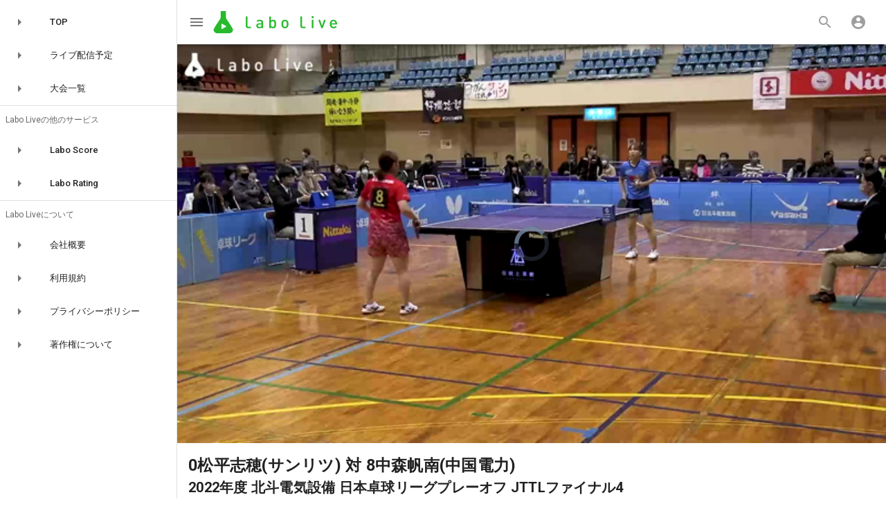

--- FILE ---
content_type: text/html; charset=utf-8
request_url: https://www.google.com/recaptcha/api2/aframe
body_size: 269
content:
<!DOCTYPE HTML><html><head><meta http-equiv="content-type" content="text/html; charset=UTF-8"></head><body><script nonce="0xmDkjZ8iKkO4W403KTG7g">/** Anti-fraud and anti-abuse applications only. See google.com/recaptcha */ try{var clients={'sodar':'https://pagead2.googlesyndication.com/pagead/sodar?'};window.addEventListener("message",function(a){try{if(a.source===window.parent){var b=JSON.parse(a.data);var c=clients[b['id']];if(c){var d=document.createElement('img');d.src=c+b['params']+'&rc='+(localStorage.getItem("rc::a")?sessionStorage.getItem("rc::b"):"");window.document.body.appendChild(d);sessionStorage.setItem("rc::e",parseInt(sessionStorage.getItem("rc::e")||0)+1);localStorage.setItem("rc::h",'1767468432632');}}}catch(b){}});window.parent.postMessage("_grecaptcha_ready", "*");}catch(b){}</script></body></html>

--- FILE ---
content_type: application/javascript
request_url: https://static.labolive.com/0.3.9/9445447.js
body_size: 10961
content:
(window.webpackJsonp=window.webpackJsonp||[]).push([[1],{1002:function(t,e,n){"use strict";n(869)},1003:function(t,e,n){(e=n(12)(!1)).push([t.i,'.title{position:absolute;color:#fff;z-index:1}.video-js .vjs-expand-control{cursor:pointer}.video-js .vjs-expand-control:after{content:"";position:absolute;display:block;width:14px;height:10px;top:50%;left:50%;margin:-5px 0 0 -7px;border:2px solid #fff;pointer-events:none}.video-js .vjs-control-bar{display:flex}@media screen and (max-width:355px){.video-js .vjs-expand-control{display:none}}.video-player-wrap,.video-player-wrap>div{width:100%;height:100%}.video-player-wrap{position:relative}.video-player-wrap .vjs-big-play-button{width:80px;height:50px;border-radius:5px;border:none;background-color:rgba(18,195,97,.8);text-align:center;padding:0}.video-player-wrap .vjs-big-play-button .vjs-icon-placeholder:before{font-size:36px;line-height:50px}.video-player-wrap .video-js:hover .vjs-big-play-button{background-color:rgba(18,195,97,.9)}.advertisement-box,.preroll-skip-button,.remaining-time{display:block;position:absolute;top:10px;right:0;width:auto;background-color:rgba(0,0,0,.5);color:#aaa;line-height:20px;font-size:20px;font-style:italic;padding:10px;z-index:2;border:1px solid hsla(0,0%,100%,.35);border-right:none}@media only screen and (max-width:599px){.advertisement-box,.preroll-skip-button,.remaining-time{font-size:14px;padding:6px}}.advertisement-box{right:auto;left:0;font-style:normal;border-right:1px solid hsla(0,0%,100%,.35);border-left:none}.preroll-skip-button.enabled{cursor:pointer;color:#fff}.preroll-skip-button.enabled:hover{cursor:pointer;background:#333}.preroll-blocker{display:block;position:absolute;margin:0;padding:0;height:100%;width:100%;top:0;left:0;right:0;bottom:0}',""]),t.exports=e},1004:function(t,e,n){"use strict";n(870)},1005:function(t,e,n){(e=n(12)(!1)).push([t.i,'.balloon-message[data-v-11bd1c7e]{position:relative;width:100%;height:100%}.balloon-message[data-v-11bd1c7e],.balloon-message-body[data-v-11bd1c7e]{justify-content:center;align-items:center;display:flex}.balloon-message-body[data-v-11bd1c7e]{-webkit-animation:up .5s ease-in-out 1 normal;animation:up .5s ease-in-out 1 normal;background-color:#fff;width:240px;height:240px;padding:40px 10px;border-radius:50%;text-align:center}@media screen and (max-width:640px){.balloon-message-body[data-v-11bd1c7e]{width:160px;height:160px}}.balloon-message-body[data-v-11bd1c7e]:before{content:"";position:absolute;display:block;width:0;height:0;top:50%;left:50%;margin:110px 0 0 -20px;border:20px solid transparent;border-top:50px solid #fff;-webkit-transform:rotate(-30deg);transform:rotate(-30deg);-webkit-transform-origin:center -110px;transform-origin:center -110px}@media screen and (max-width:640px){.balloon-message-body[data-v-11bd1c7e]:before{margin:60px 0 0 -16px;border:16px solid transparent;border-top:40px solid #fff;-webkit-transform-origin:center -60px;transform-origin:center -60px}}.balloon-message-body em[data-v-11bd1c7e]{display:block;font-family:"Open Sans",sans-serif;font-style:normal;font-weight:400;line-height:1.1;font-size:40px}@media screen and (max-width:640px){.balloon-message-body em[data-v-11bd1c7e]{font-size:28px}}.balloon-message-body p[data-v-11bd1c7e]{margin:0}',""]),t.exports=e},1006:function(t,e,n){"use strict";n(871)},1007:function(t,e,n){(e=n(12)(!1)).push([t.i,".vp[data-v-303e2b2c]{width:100%;height:100%}",""]),t.exports=e},1012:function(t,e,n){"use strict";n(872)},1013:function(t,e,n){(e=n(12)(!1)).push([t.i,'.video-player-container[data-v-630c1ec2]{position:relative;width:100%;background-color:#000;max-height:calc(100vh - 64px)}@media only screen and (max-width:959px){.video-player-container[data-v-630c1ec2]{max-height:calc(100vh - 48px)}}.video-player-container-wrap[data-v-630c1ec2]{position:absolute;top:0;left:0;width:100%;height:100%}.video-player-container[data-v-630c1ec2]:before{content:"";display:block;padding-top:56.25%}',""]),t.exports=e},1058:function(t,e,n){"use strict";n.r(e);n(11),n(9),n(8);var o=n(3),r=(n(16),n(6),n(4),n(51),n(20)),l=(n(71),n(26)),c=n(1),d=n.n(c),v=n(25),f=(n(23),n(24),n(52),n(18)),h=n(28),m=n(31),y=n(29),_=n(17),x=n(15),w=n(63),k=n(880),O=(n(1045),n(125)),j=n.n(O),S=n(1082),C={props:{skipCount:{type:Number,default:5}},data:function(){return{count:5}},computed:{enableSkip:function(){return this.count<=0}},created:function(){this.count=this.skipCount||5},mounted:function(){setTimeout(this.countDown,1e3)},methods:{countDown:function(){--this.count,this.count>=0&&setTimeout(this.countDown,1e3)},skip:function(){this.enableSkip&&this.$emit("end")}}},I=n(30),P=Object(I.a)(C,(function(){var t=this.$createElement,e=this._self._c||t;return e("div",{class:{"preroll-skip-button":!0,enabled:this.enableSkip},on:{click:this.skip}},[this.enableSkip?e("span",[this._v("広告をスキップ")]):e("span",[this._v("この広告のスキップまで: "+this._s(this.count))])])}),[],!1,null,null,null).exports,V=n(931),R=n.n(V),D=function(){function t(e,n){var o=this;Object(f.a)(this,t),this._destroyed=!1,this._msgId=0,this._writeDeadline=null,this.conn=null,this._destroyed=!1,this._msgId=0,this._writeDeadline=null,this._checkWriteDeadlineIntevalId=setInterval((function(){var t=o._writeDeadline;t&&(new Date).getTime()>t&&(console.log("over the deadline. reconnecting..."),o.connect())}),1e3),this.config=Object.assign({},R()(t.defaults),n||{}),this.reconnectionTimeout=this.config.initialReconnectionTimeout,this.url=e,this.conn=null,this.connect()}return Object(h.a)(t,[{key:"connect",value:function(){var t=this;this._writeDeadline=null,this.conn&&this.conn.close();var e=new WebSocket(this.url);this.conn=e,e.onopen=function(e){t.reconnectionTimeout=t.config.initialReconnectionTimeout,console.log("open ws: ",t.url)},e.onerror=function(t){console.error(t)},e.onclose=function(e){t._onclose(e)},e.onmessage=function(e){Number(e.data)===t._msgId&&(t._writeDeadline=null)}}},{key:"send",value:function(data){var t;if(1!==this.readyState)return!1;++this._msgId,data.id=this._msgId,this._writeDeadline=(new Date).getTime()+5e3,null===(t=this.conn)||void 0===t||t.send(JSON.stringify(data))}},{key:"disconnect",value:function(){var t;this._destroyed=!0,null===(t=this.conn)||void 0===t||t.close(),clearInterval(this._checkWriteDeadlineIntevalId)}},{key:"_onclose",value:function(t){var e=this;console.log("_onclose",t.code,this.readyState),this._destroyed||(this.reconnectionTimeout*=2,this.reconnectionTimeout>this.config.maxReconnectionTimeout&&(this.reconnectionTimeout=this.config.maxReconnectionTimeout),setTimeout((function(){1!==e.readyState&&(console.log("reopen websocket",e.url),e.connect())}),this.reconnectionTimeout))}},{key:"readyState",get:function(){return this.conn?this.conn.readyState:null}}]),t}();function T(t){var e=function(){if("undefined"==typeof Reflect||!Reflect.construct)return!1;if(Reflect.construct.sham)return!1;if("function"==typeof Proxy)return!0;try{return Date.prototype.toString.call(Reflect.construct(Date,[],(function(){}))),!0}catch(t){return!1}}();return function(){var n,o=Object(_.a)(t);if(e){var r=Object(_.a)(this).constructor;n=Reflect.construct(o,arguments,r)}else n=o.apply(this,arguments);return Object(y.a)(this,n)}}D.defaults={initialReconnectionTimeout:1e3,maxReconnectionTimeout:5e3};var E=function(t,e,n,desc){var o,r=arguments.length,l=r<3?e:null===desc?desc=Object.getOwnPropertyDescriptor(e,n):desc;if("object"===("undefined"==typeof Reflect?"undefined":Object(x.a)(Reflect))&&"function"==typeof Reflect.decorate)l=Reflect.decorate(t,e,n,desc);else for(var i=t.length-1;i>=0;i--)(o=t[i])&&(l=(r<3?o(l):r>3?o(e,n,l):o(e,n))||l);return r>3&&l&&Object.defineProperty(e,n,l),l};function $(){try{var t=localStorage.getItem("VideoPlayerSetting");if(t)return Object.assign({volume:1},JSON.parse(t))}catch(t){console.warn("Failed to load video player settings",t)}return{volume:1}}var A=function(t){Object(m.a)(n,t);var e=T(n);function n(){var t;return Object(f.a)(this,n),(t=e.apply(this,arguments))._player=null,t._ws=null,t._intervalId=null,t.adEnd=!1,t.playing=!1,t.duration=0,t.currentTime=0,t}return Object(h.a)(n,[{key:"mounted",value:function(){var t,e=this,n=$(),o=Object(k.a)(this.videoEl,{inactivityTimeout:700,sources:[{src:(null===(t=this.preRollAd)||void 0===t?void 0:t.src)||this.src}]},(function(){o.volume(n.volume)}));this._player=o,this.setupVideoEventListener(o),this.setUpAdEventListener(o,this.preRollAd),this.wsUrl&&(this._ws=new D(this.wsUrl),this._intervalId=setInterval((function(){var t,n,o=e.video.id,r=((n=j.a.get("labolive-connection-counter-session"))||(n=Object(S.a)(),j.a.set("labolive-connection-counter-session",n,{expires:7})),n);o&&e.adEnd&&e.playing&&(null===(t=e._ws)||void 0===t||t.send({userKey:r,videoId:o}))}),5e3))}},{key:"beforeDestroy",value:function(){var t=this._player;t&&(t.off(),t.dispose()),this._ws&&this._ws.disconnect(),this._intervalId&&clearInterval(this._intervalId)}},{key:"loadSrc",value:function(){var t=this._player;t&&this.adEnd&&(t.src({src:this.src}),t.load(),t.play())}},{key:"setupVideoEventListener",value:function(t){var e=this,video=this.videoEl;t.on("durationchange",(function(){e.duration=video.duration})),t.on(["playing","play","ended"],this.emitVideoEvent),t.on("error",this.emitError),t.on("timeupdate",(function(){e.currentTime=t.scrubbing()?t.getCache().currentTime:t.currentTime()})),t.on("volumechange",(function(){var t=$();t.volume=video.volume,function(t){try{localStorage.setItem("VideoPlayerSetting",JSON.stringify(t))}catch(t){console.warn("Failed to save video player settings",t)}}(t)})),t.on("toggle-playlist-visibility",(function(t){e.$emit("toggle-playlist-visibility",t)})),t.on("playing",(function(){e.playing=!0})),t.on(["waiting","pause"],(function(){e.playing=!1}))}},{key:"emitVideoEvent",value:function(t){var e=t.type;this.$emit(this.adEnd?e:"ad-"+e,t)}},{key:"emitError",value:function(t){this.$emit("error",t)}},{key:"setUpAdEventListener",value:function(t,e){var n=this;if(e){var o=!1,r=new(w.Vue.extend(P))({propsData:{skipCount:(null==e?void 0:e.skipSecond)||5}}),l=this.createAdBlocker(e),c=function e(){if(!n.adEnd){n.adEnd=!0,n.src&&n.loadSrc();var o=r.$el;r.$destroy(),t.el().removeChild(o),t.el().removeChild(l),t.off("end",e)}};t.on("playing",(function e(){o||(r.$mount(),t.el().appendChild(r.$el),t.el().insertBefore(l,t.controlBar.el()),o=!0,t.off("playing",e))})),r.$once("end",(function(){n.$emit("ad-skip",Math.round(n.currentTime)),c()})),t.on("ended",c)}else this.adEnd=!0}},{key:"createAdBlocker",value:function(t){var e=this,n=document.createElement("a");return n.className="preroll-blocker",n.href=t.href,n.target="_blank",n.onclick=function(){e.$emit("ad-click",t.href)},n}},{key:"poster",get:function(){var t=this.video.vod;if(t)return t.thumbnails.m;var e=this.video.live;return e?e.thumbnailUrl:null}},{key:"src",get:function(){return this.video.src}},{key:"title",get:function(){return this.video.title}},{key:"subtitle",get:function(){return this.video.subtitle}},{key:"wsUrl",get:function(){var t=this.$env.WS_ENDPOINT;return t?"".concat(t,"v1/connection_counter/"):""}}]),n}(w.Vue);E([Object(w.Prop)({type:Object,required:!0})],A.prototype,"video",void 0),E([Object(w.Prop)({type:Object,default:null})],A.prototype,"preRollAd",void 0),E([Object(w.Ref)("video")],A.prototype,"videoEl",void 0);var L=A=E([w.Component],A),N=(n(1002),Object(I.a)(L,(function(){var t=this.$createElement,e=this._self._c||t;return e("div",{staticClass:"video-player-wrap"},[e("video",{ref:"video",staticClass:"video-js vjs-default-skin vjs-big-play-centered",staticStyle:{width:"100%",height:"100%"},attrs:{poster:this.poster,controls:"",playsinline:"",fluid:"",autoplay:"",preload:"none"}})])}),[],!1,null,null,null).exports),F={props:{title:{type:String,default:""},color:{type:String,default:"#000"}}},M=(n(1004),Object(I.a)(F,(function(){var t=this,e=t.$createElement,n=t._self._c||e;return n("div",{staticClass:"balloon-message",style:{"background-color":t.color}},[n("div",{staticClass:"balloon-message-body",style:{color:t.color}},[n("p",[n("em",[t._t("title",[t._v("\n          "+t._s(t.title)+"\n        ")])],2),t._v(" "),t._t("default")],2)])])}),[],!1,null,"11bd1c7e",null).exports);function W(t){var e=function(){if("undefined"==typeof Reflect||!Reflect.construct)return!1;if(Reflect.construct.sham)return!1;if("function"==typeof Proxy)return!0;try{return Date.prototype.toString.call(Reflect.construct(Date,[],(function(){}))),!0}catch(t){return!1}}();return function(){var n,o=Object(_.a)(t);if(e){var r=Object(_.a)(this).constructor;n=Reflect.construct(o,arguments,r)}else n=o.apply(this,arguments);return Object(y.a)(this,n)}}var B=function(t,e,n,desc){var o,r=arguments.length,l=r<3?e:null===desc?desc=Object.getOwnPropertyDescriptor(e,n):desc;if("object"===("undefined"==typeof Reflect?"undefined":Object(x.a)(Reflect))&&"function"==typeof Reflect.decorate)l=Reflect.decorate(t,e,n,desc);else for(var i=t.length-1;i>=0;i--)(o=t[i])&&(l=(r<3?o(l):r>3?o(e,n,l):o(e,n))||l);return r>3&&l&&Object.defineProperty(e,n,l),l};var z=function(t){Object(m.a)(o,t);var e,n=W(o);function o(){var t;return Object(f.a)(this,o),(t=n.apply(this,arguments))._ws=null,t.isCountUp=!1,t.gtagEventPlay=!1,t}return Object(h.a)(o,[{key:"onVideoIdChanged",value:function(){this.isCountUp=!1,this.gtagEventPlay=!1,this.openWS()}},{key:"mounted",value:function(){this.openWS()}},{key:"beforeDestroy",value:function(){this.closeWS()}},{key:"countUp",value:(e=Object(l.a)(regeneratorRuntime.mark((function t(){var e;return regeneratorRuntime.wrap((function(t){for(;;)switch(t.prev=t.next){case 0:if(!this.isCountUp){t.next=2;break}return t.abrupt("return");case 2:return t.prev=2,t.next=5,this.$api.videos(this.video.id).playbackCount().inc();case 5:e=t.sent,this.isCountUp=!0,this.$emit("playback-count",e),t.next=13;break;case 10:t.prev=10,t.t0=t.catch(2),console.error(t.t0);case 13:case"end":return t.stop()}}),t,this,[[2,10]])}))),function(){return e.apply(this,arguments)})},{key:"onPlaying",value:function(t){this.countUp(),this.gtagEventPlay||(this.gtagVideoEvent("Play"),this.gtagEventPlay=!0)}},{key:"gtagVideoEvent",value:function(t){var e=this.video,title=e.title,n=e.subtitle;this.$gtag("event",t,{event_category:this.live?"Live":"VOD",event_label:"".concat(title," ").concat(n),value:this.video.id})}},{key:"adEvent",value:function(t,e){var n,o;this.$gtag("event",t,Object.assign({event_category:"AD",event_label:null===(n=this.preRollAd)||void 0===n?void 0:n.sponsor,value:null===(o=this.preRollAd)||void 0===o?void 0:o.src},e||{}))}},{key:"openWS",value:function(){var t=this;this._ws&&this.closeWS(),this._ws=this.$ws.createVideoListener(this.video.id).on("data:video",(function(data){t.$emit("update:video",data.payload)}))}},{key:"closeWS",value:function(){this._ws&&(this._ws.destroy(),delete this._ws,this._ws=null)}},{key:"preRollAd",get:function(){return(t=this.preRollAds)[Math.floor(Math.random()*t.length)];var t}},{key:"live",get:function(){return this.video.live}},{key:"liveState",get:function(){var t;return this.live?null===(t=this.live)||void 0===t?void 0:t.liveState:null}}]),o}(w.Vue);B([Object(w.Prop)({type:Object,required:!0})],z.prototype,"video",void 0),B([Object(w.Prop)({type:Array,default:function(){return[]}})],z.prototype,"preRollAds",void 0),B([Object(w.Watch)("video.id")],z.prototype,"onVideoIdChanged",null);var U=z=B([Object(w.Component)({components:{VideoPlayerEntity:N,BalloonMessage:M}})],z),X=(n(1006),Object(I.a)(U,(function(){var t=this,e=t.$createElement,n=t._self._c||e;return n("div",{staticClass:"vp"},[t.live&&0===t.liveState?n("BalloonMessage",{attrs:{color:"#3CF"}},[n("span",{attrs:{slot:"title"},slot:"title"},[t._v("COMING SOON")]),t._v("\n    配信準備中です\n  ")]):t.live&&t.liveState>1?n("BalloonMessage",{attrs:{color:"#CCC"}},[n("span",{attrs:{slot:"title"},slot:"title"},[t._v("OFF AIR")]),t._v("\n    配信終了しました\n  ")]):n("VideoPlayerEntity",{attrs:{video:t.video,"pre-roll-ad":t.preRollAd},on:{"ad-playing":function(e){return t.adEvent("Play")},"ad-ended":function(e){return t.adEvent("End")},"ad-skip":function(e){return t.adEvent("Skip",{time:e})},"ad-click":function(e){return t.adEvent("Click",{value:e})},playing:t.onPlaying}})],1)}),[],!1,null,"303e2b2c",null).exports),Y=(n(175),{props:{videoId:{type:[Number,String],required:!0}},data:function(){return{idToComment:{}}},computed:{comments:function(){var t=Object.values(this.idToComment);return t.sort((function(a,b){var t=a.createdAt,e=b.createdAt;return t>e?-1:t<e?1:0})),t}},created:function(){var t=this;this.$on("add-comment",(function(e){t.$set(t.idToComment,e.id,e)}))},beforeDestroy:function(){this.$off("add-comment")},methods:{infiniteHandler:function(t){var e=this;return Object(l.a)(regeneratorRuntime.mark((function n(){var o,r,l,c;return regeneratorRuntime.wrap((function(n){for(;;)switch(n.prev=n.next){case 0:return o=e.comments.length,n.next=3,e.$http.videos(e.videoId).comments().list({offset:o,limit:20}).then((function(t){return t.data}));case 3:r=n.sent,l=r.results,r.count,c={},l.forEach((function(t){c[t.id]=t})),e.idToComment=Object.assign({},e.idToComment,c),0===l.length?t.complete():t.loaded();case 10:case"end":return n.stop()}}),n)})))()}}}),H=n(32),J=n.n(H),K=n(780),G=n(777),Z=n(786),Q=Object(I.a)(Y,(function(){var t=this,e=t.$createElement,n=t._self._c||e;return n("div",{staticClass:"video-comment"},[t._l(t.comments,(function(e){return[n("v-layout",{key:e.id,staticClass:"pa-3"},[t._v("\n      "+t._s(e.body)+"\n      "),n("v-spacer"),t._v(" "),n("vue-timeago",{attrs:{datetime:e.createdAt}})],1),t._v(" "),n("v-divider",{key:e.id+"div"})]})),t._v(" "),n("client-only",[n("infinite-loading",{on:{infinite:t.infiniteHandler}},[n("div",{attrs:{slot:"no-results"},slot:"no-results"},[0===t.comments.length?n("span",[t._v(" コメントはまだありません。 ")]):t._e()]),t._v(" "),n("span",{attrs:{slot:"no-more"},slot:"no-more"})])],1)],2)}),[],!1,null,null,null),tt=Q.exports;J()(Q,{VDivider:K.a,VLayout:G.a,VSpacer:Z.a});function et(object,t){var e=Object.keys(object);if(Object.getOwnPropertySymbols){var n=Object.getOwnPropertySymbols(object);t&&(n=n.filter((function(t){return Object.getOwnPropertyDescriptor(object,t).enumerable}))),e.push.apply(e,n)}return e}function nt(t){for(var i=1;i<arguments.length;i++){var source=null!=arguments[i]?arguments[i]:{};i%2?et(Object(source),!0).forEach((function(e){Object(o.a)(t,e,source[e])})):Object.getOwnPropertyDescriptors?Object.defineProperties(t,Object.getOwnPropertyDescriptors(source)):et(Object(source)).forEach((function(e){Object.defineProperty(t,e,Object.getOwnPropertyDescriptor(source,e))}))}return t}var it={props:{videoId:{type:[Number,String],required:!0}},data:function(){return{showCreationForm:!1,creating:!1,form:{title:""},containPlaylists:{}}},computed:nt({},Object(v.c)("playlist",["playlists"])),watch:{videoId:function(){this.containPlaylists={},this.fetchVideoContains()}},mounted:function(){this.fetchVideoContains()},methods:nt(nt({},Object(v.b)("playlist",{createPlaylist:"create"})),{},{create:function(){var t=this;return Object(l.a)(regeneratorRuntime.mark((function e(){var title;return regeneratorRuntime.wrap((function(e){for(;;)switch(e.prev=e.next){case 0:if(t.form.title){e.next=2;break}return e.abrupt("return");case 2:return e.prev=2,t.creating=!0,title=t.form.title,e.next=7,t.createPlaylist({title:title,items:[]});case 7:e.sent,t.form.title="",e.next=14;break;case 11:e.prev=11,e.t0=e.catch(2),console.error(e.t0);case 14:return e.prev=14,t.creating=!1,e.finish(14);case 17:case"end":return e.stop()}}),e,null,[[2,11,14,17]])})))()},onVisibillityChange:function(t){t||(this.showCreationForm=!1)},toggleVideo:function(t){var e=this;return Object(l.a)(regeneratorRuntime.mark((function n(){return regeneratorRuntime.wrap((function(n){for(;;)switch(n.prev=n.next){case 0:if(n.prev=0,!e.contains(t)){n.next=7;break}return n.next=4,e.$http.playlists(t.id).items().removeFromVideo({video:e.videoId});case 4:e.$set(e.containPlaylists,t.id,!1),n.next=10;break;case 7:return n.next=9,e.$http.playlists(t.id).items().create({video:e.videoId});case 9:e.$set(e.containPlaylists,t.id,!0);case 10:n.next=15;break;case 12:n.prev=12,n.t0=n.catch(0),console.log(n.t0);case 15:case"end":return n.stop()}}),n,null,[[0,12]])})))()},fetchVideoContains:function(){var t=this;this.$http.playlists().list({include_video:this.videoId,exclude_items:!0}).then((function(e){var n={};e.data.results.forEach((function(t){n[t.id]=!0})),t.containPlaylists=n}))},contains:function(t){return this.containPlaylists[t.id]||!1}})},ot=n(211),at=n(201),st=n(174),lt=n(1084),ct=n(202),ut=n(203),vt=n(124),pt=n(204),ft=n(57),ht=n(783),mt=n(763),bt=Object(I.a)(it,(function(){var t=this,e=t.$createElement,n=t._self._c||e;return n("v-menu",{attrs:{"offset-y":""},on:{input:t.onVisibillityChange},scopedSlots:t._u([{key:"activator",fn:function(e){return[t._t("default",null,null,e)]}}],null,!0)},[t._v(" "),n("v-list",[n("v-list-item",[n("v-list-item-title",[t._v("次に追加...")])],1),t._v(" "),n("v-divider"),t._v(" "),t._l(t.playlists,(function(e){return n("v-list-item",{key:e.id,on:{click:function(n){return n.stopPropagation(),t.toggleVideo(e)}}},[n("v-list-item-action",[n("v-checkbox",{attrs:{"input-value":t.contains(e)}})],1),t._v(" "),n("v-list-item-title",[t._v(t._s(e.title))])],1)})),t._v(" "),t.playlists.length>0?n("v-divider"):t._e(),t._v(" "),t.showCreationForm?t._e():n("v-list-item",{on:{click:function(e){e.stopPropagation(),t.showCreationForm=!0}}},[n("v-list-item-action",[n("v-icon",[t._v("add")])],1),t._v(" "),n("v-list-item-title",[t._v("新しい再生リストを作成")])],1)],2),t._v(" "),t.showCreationForm?n("v-card",{attrs:{flat:""}},[n("v-card-text",{on:{click:function(t){t.stopPropagation()}}},[n("v-text-field",{attrs:{label:"プレイリスト名称"},on:{keypress:function(e){return!e.type.indexOf("key")&&t._k(e.keyCode,"enter",13,e.key,"Enter")?null:t.create(e)}},model:{value:t.form.title,callback:function(e){t.$set(t.form,"title",e)},expression:"form.title"}})],1),t._v(" "),n("v-card-actions",[n("v-spacer"),t._v(" "),n("v-btn",{attrs:{color:"primary",flat:"",loading:t.creating,disabled:!t.form.title},on:{click:function(e){return e.stopPropagation(),t.create(e)}}},[t._v("\n        作成\n      ")])],1)],1):t._e()],1)}),[],!1,null,null,null),gt=bt.exports;J()(bt,{VBtn:ot.a,VCard:at.a,VCardActions:st.a,VCardText:st.b,VCheckbox:lt.a,VDivider:K.a,VIcon:ct.a,VList:ut.a,VListItem:vt.a,VListItemAction:pt.a,VListItemTitle:ft.c,VMenu:ht.a,VSpacer:Z.a,VTextField:mt.a});n(212);var yt={components:{VideoListTile:n(801).a},props:{playlist:{type:Object,required:!0},currentVideoId:{type:Number,required:!0}},data:function(){return{expandItems:!0}},computed:{items:function(){return this.playlist.items},size:function(){return this.items.length},currentIndex:function(){var t=this.currentVideoId;return this.items.findIndex((function(e){return e.video===t}))},prev:function(){var t=this.items[this.currentIndex-1];return t?{params:{videoId:t.video}}:null},next:function(){var t=this.items[this.currentIndex+1];return t?{params:{videoId:t.video}}:null}},methods:{}},_t=Object(I.a)(yt,(function(){var t=this,e=t.$createElement,n=t._self._c||e;return n("v-card",{attrs:{flat:"",dark:""}},[n("v-card-title",[n("h3",[t._v("\n      "+t._s(t.playlist.title)+"\n      "),n("br"),t._v(" "),n("small",[t._v(t._s(t.currentIndex+1)+" / "+t._s(t.size))])]),t._v(" "),n("v-spacer"),t._v(" "),n("v-btn",{attrs:{icon:""},on:{click:function(e){t.expandItems=!t.expandItems}}},[t.expandItems?n("v-icon",[t._v(" arrow_drop_up ")]):n("v-icon",[t._v(" arrow_drop_down ")])],1)],1),t._v(" "),n("v-card-actions",{directives:[{name:"show",rawName:"v-show",value:t.expandItems,expression:"expandItems"}]},[n("v-btn",{attrs:{icon:"",nuxt:"",to:t.prev,disabled:!t.prev}},[n("v-icon",[t._v("skip_previous")])],1),t._v(" "),n("v-btn",{attrs:{icon:"",nuxt:"",to:t.next,disabled:!t.next}},[n("v-icon",[t._v("skip_next")])],1),t._v(" "),n("v-btn",{attrs:{icon:""}},[n("v-icon",[t._v("shuffle")])],1),t._v(" "),n("v-btn",{attrs:{icon:""}},[n("v-icon",[t._v("repeat")])],1)],1),t._v(" "),n("div",{staticStyle:{"max-height":"400px","overflow-y":"scroll"}},[n("v-layout",{directives:[{name:"show",rawName:"v-show",value:t.expandItems,expression:"expandItems"}],staticClass:"video-list",attrs:{wrap:""}},t._l(t.items,(function(e){return n("VideoListTile",{key:e.id,attrs:{video:e.content,list:"",playlist:t.playlist}})})),1)],1)],1)}),[],!1,null,null,null),xt=_t.exports;J()(_t,{VBtn:ot.a,VCard:at.a,VCardActions:st.a,VCardTitle:st.c,VIcon:ct.a,VLayout:G.a,VSpacer:Z.a});n(1012);var wt=Object(I.a)({},(function(){var t=this.$createElement,e=this._self._c||t;return e("div",{staticClass:"video-player-container"},[e("div",{staticClass:"video-player-container-wrap"},[this._t("default")],2)])}),[],!1,null,"630c1ec2",null).exports;n(88);function kt(object,t){var e=Object.keys(object);if(Object.getOwnPropertySymbols){var n=Object.getOwnPropertySymbols(object);t&&(n=n.filter((function(t){return Object.getOwnPropertyDescriptor(object,t).enumerable}))),e.push.apply(e,n)}return e}function Ot(t){for(var i=1;i<arguments.length;i++){var source=null!=arguments[i]?arguments[i]:{};i%2?kt(Object(source),!0).forEach((function(e){Object(o.a)(t,e,source[e])})):Object.getOwnPropertyDescriptors?Object.defineProperties(t,Object.getOwnPropertyDescriptors(source)):kt(Object(source)).forEach((function(e){Object.defineProperty(t,e,Object.getOwnPropertyDescriptor(source,e))}))}return t}var jt={props:{videoId:{type:[Number,String],required:!0}},data:function(){return{loading:!1,comment:"",errors:{}}},computed:Ot(Ot({},Object(v.c)("account",["isLoggedIn","user"])),{},{disabledPost:function(){return!this.isLoggedIn||!this.comment},rows:function(){var t=this.comment.match(/([\n])/g);if(!t)return 1;var e=t.length;return 0===e?1:e<2?e+1:3}}),methods:{postComment:function(){var t=this;return Object(l.a)(regeneratorRuntime.mark((function e(){return regeneratorRuntime.wrap((function(e){for(;;)switch(e.prev=e.next){case 0:if(!t.loading){e.next=2;break}return e.abrupt("return");case 2:if(t.comment){e.next=4;break}return e.abrupt("return");case 4:return e.prev=4,t.loading=!0,e.next=8,t.$http.videos(t.videoId).comments().post({body:t.comment}).then((function(t){return t.data}));case 8:t.comment="",e.next=14;break;case 11:e.prev=11,e.t0=e.catch(4),console.log(e.t0);case 14:return e.prev=14,t.loading=!1,e.finish(14);case 17:case"end":return e.stop()}}),e,null,[[4,11,14,17]])})))()}}},St=n(873),Ct=Object(I.a)(jt,(function(){var t=this,e=t.$createElement,n=t._self._c||e;return n("v-layout",[n("v-textarea",{attrs:{label:"コメント",disabled:!t.isLoggedIn,"append-icon":"send","no-resize":"",autofocus:"",color:t.disabledPost?"grey":"primary",rows:t.rows},on:{"click:append":t.postComment},model:{value:t.comment,callback:function(e){t.comment=e},expression:"comment"}})],1)}),[],!1,null,null,null),It=Ct.exports;J()(Ct,{VLayout:G.a,VTextarea:St.a});var Pt=n(429),Vt=n.n(Pt),Rt=n(64);function Dt(t){var e=function(){if("undefined"==typeof Reflect||!Reflect.construct)return!1;if(Reflect.construct.sham)return!1;if("function"==typeof Proxy)return!0;try{return Date.prototype.toString.call(Reflect.construct(Date,[],(function(){}))),!0}catch(t){return!1}}();return function(){var n,o=Object(_.a)(t);if(e){var r=Object(_.a)(this).constructor;n=Reflect.construct(o,arguments,r)}else n=o.apply(this,arguments);return Object(y.a)(this,n)}}var Tt=function(t){Object(m.a)(n,t);var e=Dt(n);function n(t,o){var r;return Object(f.a)(this,n),(r=e.call(this)).url=t,r.websocket=null,r.closed=!1,r._pingIntervalId=null,r._lastPingSentAt=null,r._lastPongReceivedAt=null,r._messageId=0,r.config=Object.assign({},n.defaults,o||{}),r.reconnectionTimeout=r.config.initialReconnectionTimeout,r.config.WebSocket||(r.config.WebSocket=WebSocket),r.open(),r}return Object(h.a)(n,[{key:"open",value:function(){var t=this;if(this.clear(),!this.closed){var e=new this.config.WebSocket(this.url);return this.websocket=e,e.onopen=function(e){t.reconnectionTimeout=t.config.initialReconnectionTimeout,t.emit("open",e)},e.onerror=function(e){t.emit("error",e)},e.onclose=function(e){t._onclose(e)},e.onmessage=function(e){t.emit("message",e);try{var data=JSON.parse(e.data);t.emit("data:".concat(data.type),t.config.transformData(data),e)}catch(e){console.error(e),t.emit("error",e)}},this.on("data:pong",(function(){t._lastPongReceivedAt=(new Date).getTime()})),this._lastPongReceivedAt=(new Date).getTime(),this._pingIntervalId=setInterval((function(){if(!t.closed&&1===t.readyState){if(t._lastPingSentAt&&t._lastPongReceivedAt-t._lastPingSentAt>2*t.config.pingInterval)return console.log("ping timeout. reconnect..."),void t.open();var e=++t._messageId;t._lastPingSentAt=(new Date).getTime(),t._lastPingId=e,t.websocket.send(JSON.stringify({id:e,type:"ping"}))}}),this.config.pingInterval),this}}},{key:"close",value:function(){this.clear(),this.closed=!0}},{key:"clear",value:function(){this._pingIntervalId&&clearInterval(this._pingIntervalId);var t=this.websocket;t&&(t.close(),t.onopen=null,t.onerror=null,t.onclose=null,t.onmessage=null)}},{key:"_onclose",value:function(t){var e=this;console.log("_onclose",t.code,t),this.reconnectionTimeout*=2,this.reconnectionTimeout>this.config.maxReconnectionTimeout&&(this.reconnectionTimeout=this.config.maxReconnectionTimeout),setTimeout((function(){1!==e.readyState&&(console.log("reopen websocket",e.url),e.open())}),this.reconnectionTimeout)}},{key:"destroy",value:function(){this.close(),this.removeAllListeners()}},{key:"readyState",get:function(){return this.websocket?this.websocket.readyState:null}}]),n}(Vt.a);function Et(object,t){var e=Object.keys(object);if(Object.getOwnPropertySymbols){var n=Object.getOwnPropertySymbols(object);t&&(n=n.filter((function(t){return Object.getOwnPropertyDescriptor(object,t).enumerable}))),e.push.apply(e,n)}return e}function $t(t){for(var i=1;i<arguments.length;i++){var source=null!=arguments[i]?arguments[i]:{};i%2?Et(Object(source),!0).forEach((function(e){Object(o.a)(t,e,source[e])})):Object.getOwnPropertyDescriptors?Object.defineProperties(t,Object.getOwnPropertyDescriptors(source)):Et(Object(source)).forEach((function(e){Object.defineProperty(t,e,Object.getOwnPropertyDescriptor(source,e))}))}return t}Tt.defaults={initialReconnectionTimeout:1e3,maxReconnectionTimeout:1e4,transformData:function(data){return Object(Rt.camelProps)(data)},pingInterval:5e3};var At=[{img:"/img/rstk-1.png",href:"https://liff.line.me/1657548825-NbXwXeyK/landing?follow=%40wsu9926w&lp=wqHZgr&liff_id=1657548825-NbXwXeyK"},{img:"/img/rstk-2.png",href:"https://liff.line.me/1657548825-NbXwXeyK/landing?follow=%40wsu9926w&lp=4io27v&liff_id=1657548825-NbXwXeyK"}],Lt={components:{VideoPlayerContainer:wt,VideoPlayer:X,VideoPlayerPlaylistCard:xt,CommentList:tt,PlaylistAddtionMenu:gt,CommentForm:It},props:{playlist:{type:Object,default:null}},asyncData:function(t){return Object(l.a)(regeneratorRuntime.mark((function e(){var n,o,l,c,d,v,f,h,m,video,y,_;return regeneratorRuntime.wrap((function(e){for(;;)switch(e.prev=e.next){case 0:return n=t.app,o=n.$api,l=n.$e,c=t.params.videoId,d=t.error,e.prev=1,e.next=4,Promise.all([o.videos(Number(c)).get(),o.preRollAds().list()]);case 4:return h=e.sent,m=Object(r.a)(h,2),video=m[0],y=m[1],_=(null===(v=video.vod)||void 0===v?void 0:v.playbackCount)||(null===(f=video.live)||void 0===f?void 0:f.playbackCount)||0,e.abrupt("return",{video:video,playbackCount:_,ads:y.results});case 12:e.prev=12,e.t0=e.catch(1),d(l(e.t0));case 15:case"end":return e.stop()}}),e,null,[[1,12]])})))()},data:function(){return{commentFormSheet:!1,played:!1}},head:function(){var video=this.video,t=this.$env.SITE_ORIGIN,title="".concat(video.title," - ").concat(video.subtitle);return{title:title,meta:[{hid:"og:title",property:"og:title",content:title},{hid:"og:type",property:"og:type",content:"video.other"},{hid:"og:image",property:"og:image",content:this.thumbnail||"".concat(t,"/img/logo_xs.png")},{hid:"og:url",property:"og:url",content:"".concat(t,"/watch/").concat(video.id)}]}},computed:$t($t($t({},Object(v.c)("account",["isLoggedIn"])),Object(v.c)("screen",["loginDialog"])),{},{banner:function(){return Math.random()<.5?At[0]:At[1]},live:function(){return this.video.live},liveState:function(){return this.live?this.live.liveState:null},vod:function(){return this.video.vod},videoDate:function(){return this.video.isLive&&this.live.startAt?d()(this.live.startAt).format("YYYY/MM/DD HH:mm"):d()(this.video.createdAt).format("YYYY/MM/DD HH:mm")},thumbnail:function(){var t=this.video.vod;return t?t.thumbnails.m:null}}),watch:{$route:function(t){this.openWS()}},mounted:function(){this.openWS()},beforeDestroy:function(){this.closeWS()},methods:$t($t({},Object(v.b)("screen",["setLoginDialog"])),{},{openWS:function(){var t=this;this._ws&&this.closeWS(),this._ws=new Tt("".concat(this.$env.WS_ENDPOINT,"v1/video/").concat(this.video.id,"/")).on("data:video",(function(data){t.video=data.payload})).on("data:comment",(function(data){t.$refs.commentList.$emit("add-comment",data.payload)}))},closeWS:function(){this._ws&&(this._ws.destroy(),delete this._ws)},onPlaying:function(t){this.played||this.$http.videos(this.video.id).playbackCount().inc().then((function(t){}),(function(t){})),this.played=!0}})},Nt=n(1055),Ft=n(776),Mt=n(168),Wt=n(1056),Bt=Object(I.a)(Lt,(function(){var t=this,e=t.$createElement,n=t._self._c||e;return n("v-card",{attrs:{flat:""}},[n("v-layout",{attrs:{wrap:""}},[n("v-flex",t._b({},"v-flex",{x12:!0,md6:Boolean(t.playlist)},!1),[n("VideoPlayerContainer",[n("VideoPlayer",{attrs:{video:t.video,"pre-roll-ads":t.ads},on:{"update:video":function(e){t.video=e},"playback-count":function(e){t.playbackCount=e}}})],1)],1),t._v(" "),t.playlist?n("v-flex",{attrs:{xs12:"",md6:""}},[n("VideoPlayerPlaylistCard",{attrs:{playlist:t.playlist,"current-video-id":t.video.id}})],1):t._e()],1),t._v(" "),n("v-card-title",[n("h3",[t._v(t._s(t.video.title))]),t._v(" "),n("v-spacer"),t._v(" "),n("h4",[t._v(t._s(t.video.subtitle))])],1),t._v(" "),n("v-card-text",{staticClass:"grey lighten-5"},[n("v-layout",{attrs:{wrap:""}},[t._v("\n      "+t._s(t.videoDate)+"\n      "),n("v-spacer"),t._v("\n      視聴回数 "+t._s(t.playbackCount)+"\n    ")],1),t._v(" "),n("v-divider"),t._v(" "),n("v-tooltip",{attrs:{bottom:""},scopedSlots:t._u([{key:"activator",fn:function(e){var o=e.on,r=e.attrs;return[t.isLoggedIn?n("PlaylistAddtionMenu",t._g(t._b({attrs:{"video-id":t.video.id},scopedSlots:t._u([{key:"default",fn:function(e){var o=e.on,r=e.attrs;return[n("v-btn",t._g(t._b({attrs:{icon:""}},"v-btn",r,!1),o),[n("v-icon",[t._v("playlist_add")])],1)]}}],null,!0)},"PlaylistAddtionMenu",r,!1),o)):n("v-btn",t._g(t._b({attrs:{icon:"",color:"grey"},on:{click:function(e){return t.setLoginDialog(!0)}}},"v-btn",r,!1),o),[n("v-icon",[t._v("playlist_add")])],1)]}}])},[t._v(" "),n("span",[t._v("プレイリストに追加")])]),t._v(" "),n("v-tooltip",{attrs:{bottom:""},scopedSlots:t._u([{key:"activator",fn:function(e){var o=e.on,r=e.attrs;return[t.isLoggedIn?n("v-btn",t._g(t._b({attrs:{icon:"",color:t.commentFormSheet?"primary":"grey"},on:{click:function(e){t.commentFormSheet=!t.commentFormSheet}}},"v-btn",r,!1),o),[n("v-icon",[t._v("comment")])],1):n("v-btn",t._g(t._b({attrs:{icon:"",color:"grey"},on:{click:function(e){return t.setLoginDialog(!0)}}},"v-btn",r,!1),o),[n("v-icon",[t._v("comment")])],1)]}}])},[t._v(" "),n("span",[t._v("コメント入力")])]),t._v(" "),t.video.description?[n("v-divider"),t._v(" "),n("vue-markdown",[t._v(t._s(t.video.description))])]:t._e()],2),t._v(" "),n("v-card-text",[n("a",{attrs:{href:t.banner.href,target:"_blank"}},[n("v-img",{staticClass:"mx-auto",attrs:{src:t.banner.img,"max-width":"500px"}})],1),t._v(" "),n("CommentList",{ref:"commentList",attrs:{"video-id":t.video.id}})],1),t._v(" "),n("v-bottom-sheet",{attrs:{"hide-overlay":"",inset:""},model:{value:t.commentFormSheet,callback:function(e){t.commentFormSheet=e},expression:"commentFormSheet"}},[n("v-card",[n("v-card-actions",[n("CommentForm",{ref:"commentForm",attrs:{"video-id":t.video.id}})],1)],1)],1)],1)}),[],!1,null,null,null);e.default=Bt.exports;J()(Bt,{VBottomSheet:Nt.a,VBtn:ot.a,VCard:at.a,VCardActions:st.a,VCardText:st.b,VCardTitle:st.c,VDivider:K.a,VFlex:Ft.a,VIcon:ct.a,VImg:Mt.a,VLayout:G.a,VSpacer:Z.a,VTooltip:Wt.a})},789:function(t,e,n){var content=n(793);"string"==typeof content&&(content=[[t.i,content,""]]),content.locals&&(t.exports=content.locals);(0,n(13).default)("568ab5c2",content,!0,{sourceMap:!1})},792:function(t,e,n){"use strict";n(789)},793:function(t,e,n){(e=n(12)(!1)).push([t.i,".video-list-tile{padding:4px}.video-list-tile img{width:100%;height:auto}.video-list-tile .thumbnail-wrap{width:100%}.video-list-tile .thumbnail{position:relative;font-size:16px;width:100%;background-color:#f5f5f5;border-color:#f5f5f5!important}.video-list-tile .thumbnail p{margin:0;position:absolute;top:0;width:100%;height:100%;display:flex;align-items:center;justify-content:center;background-color:transparent}.video-list-tile .thumbnail.coming-soon{color:#3cf;background-color:#f5fcff}.video-list-tile .thumbnail.on-air{color:red;background-color:#f5fcf2}.video-list-tile .thumbnail .coming-soon{color:#3cf}.video-list-tile .thumbnail .on-air{color:red}.video-list-tile .thumbnail .off-air{color:#999}.video-list-tile .description{overflow:hidden;width:100%}.video-list-tile .description .video-title{font-size:12px;font-weight:700}.video-list-tile .description a{color:#1676c6;text-decoration:none}.video-list-tile.view-list .live.thumbnail{font-size:12px}.video-list-tile.view-list .live.thumbnail p{align-items:flex-end}.video-list-tile.view-list .thumbnail-wrap{max-width:120px}.video-list-tile.view-list .description{margin-left:4px;width:calc(100% - 124px)}.theme--dark .video-list-tile .description a{color:#fff}",""]),t.exports=e},798:function(t,e,n){"use strict";n(38),n(41);var o={props:{video:{type:Object,required:!0},playlist:{type:Object,default:null},list:{type:Boolean,default:!1},menu:{type:Boolean,default:!1}},data:function(){return{}},computed:{thumbnailClass:function(){var t=this.liveState;return{thumbnail:!0,"coming-soon":0===t,"on-air":1===t,"off-air":this.live&&![0,1].includes(t)}},to:function(){var t=this.playlist;return t?{name:"playlist-watch",params:{videoId:this.video.id,playlistId:t.id}}:{name:"watch",params:{videoId:this.video.id}}},vflexAttrs:function(){return this.list?{xs12:!0}:{xs6:!0,sm4:!0,md3:!0,lg2:!0}},isLive:function(){return!this.video.vod&&this.video.isLive},live:function(){return this.video.live},liveState:function(){return this.live&&this.live.liveState},thumbnail:function(){return this.video.vod&&this.video.vod.thumbnails?this.video.vod.thumbnails.s:null},playbackCount:function(){return this.video.vod?this.video.vod.playbackCount:this.video.live.playbackCount},liveThumbnail:function(){return this.isLive&&this.live.thumbnailUrl},videoDateTime:function(){return this.isLive&&this.live.startAt?this.live.startAt:this.video.createdAt}}},r=(n(792),n(30)),l=n(32),c=n.n(l),d=n(201),v=n(809),f=n(776),h=n(168),m=n(777),component=Object(r.a)(o,(function(){var t=this,e=t.$createElement,n=t._self._c||e;return n("v-card",{class:{"video-list-tile":!0,"view-list":t.list},attrs:{flat:"",tile:""}},[n("v-layout",{attrs:{wrap:"","align-center":""}},[n("div",{staticClass:"thumbnail-wrap"},[n("nuxt-link",{staticStyle:{"text-decoration":"none"},attrs:{to:t.to}},[n("div",{class:t.thumbnailClass},[t.thumbnail?n("v-img",{attrs:{src:t.thumbnail,"aspect-ratio":16/9}}):t.isLive?n("v-img",{attrs:{"aspect-ratio":16/9,src:1===t.liveState?t.liveThumbnail:null}},[n("v-chip",{attrs:{label:"",small:"",color:"red","text-color":"white"}},[t._v(" LIVE ")]),t._v(" "),0===t.liveState?n("p",{staticClass:"coming-soon"},[t._v("COMING SOON")]):1===t.liveState?n("p",{staticClass:"on-air"},[t._v("ON AIR")]):t.isLive?n("p",{staticClass:"off-air"},[t._v("OFF AIR")]):t._e()],1):t._e()],1)])],1),t._v(" "),n("div",{staticClass:"description"},[n("v-layout",t._b({},"v-layout",{"align-start":!t.list,"align-center":t.list},!1),[n("v-flex",{attrs:{xs12:""}},[n("v-layout",{attrs:{wrap:"","align-center":""}},[n("v-flex",{attrs:{xs12:""}},[n("nuxt-link",{staticClass:"video-title",attrs:{to:t.to}},[t._v("\n                "+t._s(t.video.title)+"\n              ")])],1),t._v(" "),n("v-flex",{attrs:{xs12:""}},[n("nuxt-link",{attrs:{to:t.to}},[n("small",[t._v(t._s(t.video.subtitle))])])],1),t._v(" "),n("v-flex",t._b({staticClass:"grey--text"},"v-flex",{xs12:t.list,xs6:!t.list},!1),[n("small",[t._v("視聴回数 "+t._s(t.playbackCount)+" 回")])]),t._v(" "),n("v-flex",t._b({staticClass:"grey--text text-right"},"v-flex",{xs12:t.list,xs6:!t.list},!1),[n("small",[t.isLive?n("span",[t._v("\n                  "+t._s(t._f("datetime")(t.live.startAt))+"\n                ")]):n("vue-timeago",{attrs:{datetime:t.video.createdAt,"auto-update":60}})],1)])],1)],1),t._v(" "),t._t("menu",null,{video:t.video})],2)],1)])],1)}),[],!1,null,null,null);e.a=component.exports;c()(component,{VCard:d.a,VChip:v.a,VFlex:f.a,VImg:h.a,VLayout:m.a})},801:function(t,e,n){"use strict";n(1);var o={components:{VideoCard:n(798).a},props:{video:{type:Object,required:!0},playlist:{type:Object,default:null},list:{type:Boolean,default:!1}},computed:{vflexAttrs:function(){return this.list?{xs12:!0}:{xs12:!0,sm4:!0,md3:!0,xl2:!0}}}},r=n(30),l=n(32),c=n.n(l),d=n(780),v=n(776),component=Object(r.a)(o,(function(){var t=this,e=t.$createElement,n=t._self._c||e;return n("v-flex",t._b({},"v-flex",t.vflexAttrs,!1),[n("VideoCard",t._b({},"VideoCard",t.$props,!1),[t._t("menu",null,{slot:"menu",video:t.video})],2),t._v(" "),t.list?n("v-divider"):t._e()],1)}),[],!1,null,null,null);e.a=component.exports;c()(component,{VDivider:d.a,VFlex:v.a})},869:function(t,e,n){var content=n(1003);"string"==typeof content&&(content=[[t.i,content,""]]),content.locals&&(t.exports=content.locals);(0,n(13).default)("8562f97c",content,!0,{sourceMap:!1})},870:function(t,e,n){var content=n(1005);"string"==typeof content&&(content=[[t.i,content,""]]),content.locals&&(t.exports=content.locals);(0,n(13).default)("da53b842",content,!0,{sourceMap:!1})},871:function(t,e,n){var content=n(1007);"string"==typeof content&&(content=[[t.i,content,""]]),content.locals&&(t.exports=content.locals);(0,n(13).default)("1d38a4ba",content,!0,{sourceMap:!1})},872:function(t,e,n){var content=n(1013);"string"==typeof content&&(content=[[t.i,content,""]]),content.locals&&(t.exports=content.locals);(0,n(13).default)("9da57b30",content,!0,{sourceMap:!1})},887:function(t,e){},897:function(t,e){}}]);

--- FILE ---
content_type: application/javascript
request_url: https://static.labolive.com/0.3.9/8f5892d.js
body_size: 5646
content:
(window.webpackJsonp=window.webpackJsonp||[]).push([[33],{1068:function(v,_,n){"use strict";n.r(_);var l={head:function(){return{title:"利用規約"}}},o=n(30),e=n(32),t=n.n(e),c=n(201),r=n(174),h=n(775),C=n(780),component=Object(o.a)(l,(function(){var v=this,_=v.$createElement,n=v._self._c||_;return n("v-container",[n("v-card",{attrs:{flat:""}},[n("v-card-title",[n("h3",{staticClass:"primary--text"},[v._v("利用規約")])]),v._v(" "),n("v-divider"),v._v(" "),n("v-card-text",[n("section",[n("p",[v._v("\n          本規約は、株式会社Labo\n          Live（以下、「当社」とします）が運営する「Labo\n          Live（ラボライブ）」（以下、「本サービス」とします）を通じて提供するサービスについての利用条件を定めるものです。本サービスの円滑な運用を図るため、必要に応じて本サービス内において当社が別途定めるガイドライン、注意事項、その他本サービスの利用に関する諸規程は、本規約の一部を構成します。（18歳未満の方が本サービスをご利用になる場合には、親権者の方から事前に承諾を得て、一緒にご利用ください。）\n        ")])]),v._v(" "),n("section",[n("h4",[v._v("第1条 本サービスの利用条件")]),v._v(" "),n("ol",[n("li",[v._v("\n            利用者は、本規約に同意することを前提として、本サービスを利用することができます。利用者は、利用方法や利用環境等、当社の定める条件に応じて、当社の定める範囲内で、本サービスを利用するものとします。利用者は、本サービスを利用する際には、各機能やサービスについて、必ず利用条件を確認するものとします。\n          ")]),v._v(" "),n("li",[v._v("\n            当社は必要に応じて、本サービスに新しいサービスを追加したり、本サービスの内容または名称を変更したりすることがあり、利用者はそれをあらかじめ承諾した上で本サービスを利用するものとします。\n          ")])])]),v._v(" "),n("section",[n("h4",[v._v("第2条 利用者情報")]),v._v(" "),n("ol",[n("li",[v._v("\n            当社は、本サービスに関し、次に掲げる情報（以下、「利用者情報」といいます）を取得する場合があります。\n            "),n("ol",[n("li",[v._v("\n                利用者個人に関する情報：利用者の氏名、メールアドレス、生年月日及び性別等。\n              ")]),v._v(" "),n("li",[v._v("\n                利用端末に関する情報：使用デバイス、OS、ユーザーエージェント、端末言語設定、アクセス国等。\n              ")]),v._v(" "),n("li",[v._v("\n                通信環境に関する情報：通信キャリア、通信環境、アクセス地域等。\n              ")]),v._v(" "),n("li",[v._v("\n                利用状況に関する情報：本サービスのバージョン、本サービスの利用履歴等。\n              ")])])]),v._v(" "),n("li",[v._v("\n            当社は、利用者情報を保存・蓄積した場合、当社のプライバシーポリシーに基づき、善良な管理者の注意義務に従い取り扱うとともに、次の各号の目的で使用します。\n            "),n("ol",[n("li",[v._v("\n                本サービスの運営（当社から利用者に対して、あらゆる情報を提供することを含みます）。\n              ")]),v._v(" "),n("li",[v._v("\n                当社が利用者にとって有益だと判断する当社のサービス（本サービスに限りません）または広告主企業や提携先企業の商品、サービス等に関する情報の提供。\n              ")]),v._v(" "),n("li",[v._v("\n                利用者に対する、本サービスの運営に著しく影響を及ぼす事柄（本サービス内容の大幅な変更、一時停止を含みますがこれらに限られません）に関する連絡。\n              ")]),v._v(" "),n("li",[v._v("\n                利用者に対する、利用者情報の取扱いに関する同意を求めるための連絡。\n              ")]),v._v(" "),n("li",[v._v("\n                本サービスの利用状況等に係る統計情報の作成、本サービスまたは当社ウェブサイト等における公表及び第三者への販売その他の提供。\n              ")]),v._v(" "),n("li",[v._v("\n                利用者の年齢、職業、性別、趣味・嗜好等に合わせた広告その他の情報の提供。\n              ")])])]),v._v(" "),n("li",[v._v("\n            当社は、利用者が本サービスの利用を終了し、または当社が本サービスの運営を終了したときは、当社の判断により、利用者情報を全て消去できるものとし、その返却等の要望には応じません。\n          ")])])]),v._v(" "),n("section",[n("h4",[v._v("第3条 Cookie及びIPアドレス情報")]),v._v(" "),n("ol",[n("li",[v._v("\n            当社は、次の各号の目的を達成するため、Cookie及び利用者から取得したアクセスログ（IPアドレスを含む）を利用することがあり、利用者はこれを承諾するものとします。\n            "),n("ol",[n("li",[v._v("\n                利用者の動向を分析し、よりよいサービスを企画、提供するため\n              ")]),v._v(" "),n("li",[v._v("\n                複数回以上にわたって、同一広告を露出しないよう調整するため\n              ")]),v._v(" "),n("li",[v._v("\n                利用者の趣味趣向に適した番組のレコメンド等を含む行動ターゲティング広告実施時の第三者提供のため\n              ")])])]),v._v(" "),n("li",[v._v("\n            利用者は、その利用する通信端末におけるブラウザの設定により、Cookieの受理を承諾するものとします。ブラウザの設定によりCookieの受理が拒否される場合、当社は利用者の情報を正しく認識できない可能性がありますが、それに起因して利用者に生ずる損害について、当社は一切の責任を負わないものとします。\n          ")]),v._v(" "),n("li",[v._v("\n            当社は、本サービスの提供により、端末やブラウザを通じて、利用者情報の一部（Cookie情報や広告識別番号等をいい、以下「広告識別番号等」といいます）を取得し、利用者の分析、広告効果の測定、行動ターゲティング広告等をはじめとする利用者への最適な広告配信に利用する場合があります。また、当社は第三者に対して、広告識別番号等について、広告配信の目的に限り、オプトアウトの手段を以下に明示し、第三者（広告の配信事業者）に提供することがあります。\n          ")])]),v._v(" "),n("p",[v._v("\n          【広告配信会社のプライバシーポリシー及び広告ターゲット配信の無効化（オプトアウトページ）について】\n        ")]),v._v(" "),n("p",[v._v("\n          ・グーグル株式会社\n          "),n("a",{attrs:{href:"https://tools.google.com/dlpage/gaoptout",target:"_blank"}},[v._v("\n            オプトアウトページ\n          ")])]),v._v(" "),n("p",[v._v("\n          当社は、Cookie等について、Googleアナリティクス機能を通じて、以下の内容や目的で利用する場合があります。\n        ")]),v._v(" "),n("ol",[n("li",[v._v("\n            当社が利用するGoogle\n            アナリティクス機能の内容は、リマーケティング、Google Display\n            Networkに関するインプレッション等のレポート、利用者の分布レポート、インタレストカテゴリに関するレポート等です。\n          ")]),v._v(" "),n("li",[v._v("\n            当社は、Google\n            アナリティクス機能のリマーケティングを利用して、広告主と第三者配信事業者（Googleを含みます）より取得するファーストパーティーCookieとサードパーティーCookieを組み合わせるなどの方法により、過去に利用者が広告の表示や広告主のサイトにアクセスしたときの行動に基づいて新たに広告を作成、最適化、配信いたします。\n          ")]),v._v(" "),n("li",[v._v("\n            当社は、広告表示や広告サービスとの接点がどのように影響しているかを分析・調査したり、インタレストベース広告（利用者の推定される興味・関心にあわせた広告）のデータや第三者の利用者のデータ（年齢、性別、興味や関心等）をマーケティングに用いて分析・調査します。ただし、これらの分析・調査は、主に本サービスや広告サービスの改善を目的として行いますが、個人を特定して行うことはありません。\n          ")])])]),v._v(" "),n("section",[n("h4",[v._v("第4条 料金及び費用")]),v._v(" "),n("ol",[n("li",[v._v("\n            利用者は、原則として、本サービスを無料で利用できるものとします。ただし当社は、利用者の選択によって追加または拡張できる機能の全部または一部を有料とし、その他有料のサービスを提供する場合があります。\n          ")]),v._v(" "),n("li",[v._v("\n            当社は、本サービスにおいて無料または有料とされている機能について、当社の判断により、その価格を変更する場合があります。利用者は、当該変更に承諾しない場合、本サービスの全部または一部を利用できなくなる場合があることについて、予め承諾するものとします。\n          ")]),v._v(" "),n("li",[v._v("\n            本サービスの利用にあたって必要な端末の購入、導入または維持にかかる費用、本サービスを受ける際に発生する一切の通信費用は利用者が負担するものとします。\n          ")])])]),v._v(" "),n("section",[n("h4",[v._v("第5条 キャンペーン・アンケート等")]),v._v(" "),n("ol",[n("li",[v._v("\n            当社は利用者に対して、本サービスの一環として、キャンペーン及びアンケート等を随時実施することができるものとします。\n          ")]),v._v(" "),n("li",[v._v("\n            利用者によるキャンペーン及びアンケート等の回答内容について発生する著作権等の知的財産権その他一切の権利については、利用者が当社に回答を送信した時点をもって当社に移転するものとし、当社は回答内容に含まれる情報を、第2条に定める利用者情報の取扱に準じて利用するものとします。\n          ")]),v._v(" "),n("li",[v._v("\n            キャンペーン及びアンケート等を実施した場合、利用者のうち当社が別途指定した者（以下、「当選者」といいます）に対して、プレゼント等を提供することがあります。\n          ")]),v._v(" "),n("li",[v._v("\n            キャンペーンまたはアンケート等に参加しようとする利用者は、当社に対して、当社の指定した方法によって、プレゼント等を提供するために必要な情報を登録しなければならないことがあります。\n          ")]),v._v(" "),n("li",[v._v("\n            前項の登録がなされない場合もしくは虚偽の情報を登録した場合またはその可能性があると当社が判断した場合、当選者はプレゼント等を受け取ることができないものとします。\n          ")]),v._v(" "),n("li",[v._v("\n            当社は、プレゼント及び前項に起因して当選者に損害が発生した場合であっても、これを賠償する義務を負わないものとします。\n          ")]),v._v(" "),n("li",[v._v("\n            利用者は、プレゼント等に関する一切の地位について、第三者への譲渡、承継、質入その他一切の処分をしてはならないものとします。\n          ")])])]),v._v(" "),n("section",[n("h4",[v._v("第6条 パートナーサービスとの連携")]),v._v(" "),n("ol",[n("li",[v._v("\n            当社は、本サービスと、当社の提携先企業等の第三者の運営するサービス（以下、「パートナーサービス」といいます）とを相互リンクすること等により、連携させることができるものとします。\n          ")]),v._v(" "),n("li",[v._v("\n            パートナーサービスを経由して本サービスを知った利用者は、パートナーサービスと本サービスが別のサービスであることを認識し、パートナーサービスの利用規約等とは別に、本規約に同意するものとします。\n          ")]),v._v(" "),n("li",[v._v("\n            本サービスを経由してパートナーサービスを知った利用者は、パートナーサービスと本サービスが別のサービスであることを認識し、本規約とは別に、パートナーサービスの利用規約等がある場合にはこれに同意した上、パートナーサービスが定める方法により、パートナーサービスを利用するものとします。\n          ")]),v._v(" "),n("li",[v._v("\n            当社は、利用者によるパートナーサービスの利用、及び利用者がパートナーサービスから受領する情報に関して、責任を負わないものとします。\n          ")])])]),v._v(" "),n("section",[n("h4",[v._v("第7条 知的財産権等")]),v._v(" "),n("ol",[n("li",[v._v("\n            本サービスを通じて提供する各種コンテンツ（以下、単に「コンテンツ」といいます）、本サービスを構成する文章、画像、プログラムその他一切の情報について発生している著作権その他の知的財産権、肖像権及びパブリシティ権その他の人格権ならびに所有権その他の財産権は、当社または当該権利を有する第三者に帰属しています。\n          ")]),v._v(" "),n("li",[v._v("\n            利用者は、当社が本サービス内で許諾する利用範囲を超えて、コンテンツを利用（転載・複製・修正・蓄積または転送等）してはならないものとします。なお、利用者は、当社がコンテンツの利用条件を必要に応じて変更する場合があること、及び当該利用条件の変更内容によっては、該当コンテンツの削除、利用停止等、当社が必要と判断する措置をとる場合があることを、あらかじめ承諾するものとします。\n          ")])])]),v._v(" "),n("section",[n("h4",[v._v("第8条 禁止事項")]),v._v(" "),n("ol",[n("li",[v._v("\n            利用者は、次の各号に定める行為またはそのおそれのある行為を行ってはならないものとします。\n            "),n("ol",[n("li",[v._v("法令、公序良俗または本規約に違反する行為。")]),v._v(" "),n("li",[v._v("\n                当社または第三者の著作権その他の知的財産権、肖像権及びパブリシティ権その他の人格権ならびに所有権その他の財産権を侵害する行為。\n              ")]),v._v(" "),n("li",[v._v("\n                本サービスを改変、毀損し、または逆アセンブル、逆コンパイル、リバースエンジニアリングする行為。\n              ")]),v._v(" "),n("li",[v._v("\n                コンテンツを不正な方法で取得する行為、またはこれを助長する行為。\n              ")]),v._v(" "),n("li",[v._v("\n                当社または第三者を不当に差別しまたは誹謗中傷する行為、当社または本サービスの名誉・信用を毀損する行為。\n              ")]),v._v(" "),n("li",[v._v("当社の承認を得ずに行なわれる、営利を目的とする行為。")]),v._v(" "),n("li",[v._v("\n                当社または第三者に対して迷惑、損害を与える行為、またはそのおそれのある行為。\n              ")]),v._v(" "),n("li",[v._v("本サービスの運営を妨害する行為。")]),v._v(" "),n("li",[v._v("その他、当社が不適切と判断する行為。")])])]),v._v(" "),n("li",[v._v("\n            利用者が、前項に定める禁止事項を行ったと当社が判断した場合には、本サービスの全部または一部の利用停止、利用制限、その他当社が適切と判断する措置をとることができるものとします。\n          ")]),v._v(" "),n("li",[v._v("\n            利用者が第1項各号のいずれかに該当した場合、当社は、当該利用者に対し、その行為により当社が被った一切の損害（合理的な弁護士費用を含みます）の賠償を請求できるものとします。\n          ")])])]),v._v(" "),n("section",[n("h4",[v._v("第9条 本サービスの停止・中止・終了")]),v._v(" "),n("ol",[n("li",[v._v("\n            当社は、次の各号の事由に起因する場合、本サービスの全部または一部を停止することができるものとします。\n            "),n("ol",[n("li",[v._v("\n                当社が、定期的または緊急に、本サービス提供のためのコンピュータシステムの保守・点検を行う場合\n              ")]),v._v(" "),n("li",[v._v("\n                火災・停電、天災地変等の非常事態により本サービスの運営が不能となった場合\n              ")]),v._v(" "),n("li",[v._v("\n                戦争、内乱、暴動、騒擾、労働争議等により、本サービスの運営が不能となった場合\n              ")]),v._v(" "),n("li",[v._v("\n                本サービス提供のためのコンピュータシステムの不良及び第三者からの不正アクセス、コンピュータウイルスの感染等により本サービスを提供できない場合\n              ")]),v._v(" "),n("li",[v._v("\n                法律、法令等に基づく措置により本サービスが提供できない場合\n              ")]),v._v(" "),n("li",[v._v("\n                当社が利用者に対し、事前に電子メールその他の手段により、合理的な範囲で周知した場合\n              ")]),v._v(" "),n("li",[v._v("その他、当社が止むを得ないと判断した場合")])])]),v._v(" "),n("li",[v._v("\n            当社は、前項により本サービスの運用を停止する場合、合理的な範囲で、事前に本サービスまたは当社の別途指定するウェブサイトへの掲載等の手段により、利用者に対し、その旨を通知するものとします。ただし、緊急の場合は、この限りではありません。\n          ")])])]),v._v(" "),n("section",[n("h4",[v._v("第10条 本サービスの提供形態")]),v._v(" "),n("ol",[n("li",[v._v("\n            当社は、利用者の事前の承諾なく、本サービスを利用して広告等を掲載することができるものとします。\n          ")]),v._v(" "),n("li",[v._v("\n            当社は、利用者の事前の承諾を必要とせず、当社が適切と判断する方法にて本サービスを分類し、または順位をつけて掲載または提供することができるものとします。また、当社は、利用者に対し、当該分類または順位に応じて、利用者に種別を設けて、それぞれの利用者ごとに異なるサービス形態で、随時提供することができるものとします。\n          ")])])]),v._v(" "),n("section",[n("h4",[v._v("第11条 免責")]),v._v(" "),n("ol",[n("li",[v._v("\n            当社は、本サービス内に含まれる一切の情報について、その合法性、正確性、適切性、妥当性、道徳性、権利許諾の有無を保証しないものとします。\n          ")]),v._v(" "),n("li",[v._v("\n            当社は、本サービスにおいて配信される広告情報の内容が、利用者もしくは第三者の権利を侵害し、または権利の侵害に起因して紛争が生じた場合であっても、当社に故意または重過失がある場合を除き、その侵害及び紛争に対して責任を負わないものとします。\n          ")]),v._v(" "),n("li",[v._v("\n            当社は、第7条第1項による本サービスの停止・中止・終了及び第1条第２項による本サービスの変更に起因して利用者に発生した一切の損害（情報等の消失に起因する損害を含みますが、これらに限りません）について、当社に故意または重過失がある場合を除き、責任を負わないものとします。\n          ")]),v._v(" "),n("li",[v._v("\n            当社は、利用者が使用する通信端末、回線、ソフトウェア等の環境等またはコンピュータウイルス感染等に起因して生じた一切の損害について、責任を負わないものとします。なお、当社は別途定める方法により、利用者に対して、当該環境等について告知をすることがあります。\n          ")]),v._v(" "),n("li",[v._v("\n            当社は、前各項に掲げるほか、本サービスの利用に起因して利用者に発生した一切の損害について、当社に故意または重過失がある場合を除き、責任を負わないものとします。\n          ")])])]),v._v(" "),n("section",[n("h4",[v._v("第12条 権利義務の譲渡禁止")]),v._v(" "),n("p",[v._v("\n          利用者は、当社の書面による事前承諾なしに、本規約に基づく一切の権利または義務について、第三者への譲渡、承継、質入その他一切の処分をしてはならないものとします。\n        ")])]),v._v(" "),n("section",[n("h4",[v._v("第13条 本規約の改訂")]),v._v(" "),n("ol",[n("li",[v._v("当社は、随時本規約を改訂することができるものとします。")]),v._v(" "),n("li",[v._v("\n            当社は、本規約を改訂しようとする場合、本サービスまたは当社の別途指定するウェブサイト等を使い随時、利用者に告知するものとします。\n          ")]),v._v(" "),n("li",[v._v("\n            前項に基づき、本規約の改訂を告知した日から当社が定める期間経過後も利用者が本サービスの利用を継続した場合、当該利用者は本規約の改訂に同意したものとみなされ、当該利用者と当社との間で改訂後の規約の効力が発生するものとします。\n          ")]),v._v(" "),n("li",[v._v("\n            利用者は、前項に定める効力発生の時点以降、当該内容の不知または不承諾を申し立てることはできないものとします。\n          ")])])]),v._v(" "),n("section",[n("h4",[v._v("第14条 協議・管轄裁判所")]),v._v(" "),n("ol",[n("li",[v._v("\n            当社、本サービスに関連して利用者、当社、第三者との間で疑義、問題が生じた場合、都度誠意をもって協議し、解決を図るものとします。\n          ")]),v._v(" "),n("li",[v._v("\n            本規約に関する一切の訴訟その他の紛争については、東京簡易裁判所または東京地方裁判所を第１審の専属的合意管轄裁判所とするものとします。\n          ")])])]),v._v(" "),n("section",[n("h4",[v._v("第15条 準拠法")]),v._v(" "),n("p",[v._v("\n          本規約は、日本法に準拠し、日本法に従って解釈されるものとします。\n        ")])]),v._v(" "),n("section",[n("p",{staticClass:"r"},[v._v("2017年1月15日 制定")]),v._v(" "),n("p",{staticClass:"r"},[v._v("以上")])])])],1)],1)}),[],!1,null,null,null);_.default=component.exports;t()(component,{VCard:c.a,VCardText:r.b,VCardTitle:r.c,VContainer:h.a,VDivider:C.a})}}]);

--- FILE ---
content_type: application/javascript
request_url: https://static.labolive.com/0.3.9/d86457d.js
body_size: -240
content:
(window.webpackJsonp=window.webpackJsonp||[]).push([[20],{1031:function(t,n,c){"use strict";c(875)},1032:function(t,n,c){(n=c(12)(!1)).push([t.i,".static{font-size:.9em}.static section{margin-bottom:24px}.static p{margin-top:5px}.static ol{padding-left:1.5em}",""]),t.exports=n},1086:function(t,n,c){"use strict";c.r(n);c(1031);var e=c(30),component=Object(e.a)({},(function(){var t=this.$createElement,n=this._self._c||t;return n("div",{staticClass:"white static"},[n("nuxt-child")],1)}),[],!1,null,null,null);n.default=component.exports},875:function(t,n,c){var content=c(1032);"string"==typeof content&&(content=[[t.i,content,""]]),content.locals&&(t.exports=content.locals);(0,c(13).default)("22c4a214",content,!0,{sourceMap:!1})}}]);

--- FILE ---
content_type: application/javascript
request_url: https://static.labolive.com/0.3.9/d04ac8b.js
body_size: 47
content:
(window.webpackJsonp=window.webpackJsonp||[]).push([[29],{1062:function(t,e,n){"use strict";n.r(e);n(71);var r=n(26),c={asyncData:function(t){return Object(r.a)(regeneratorRuntime.mark((function e(){var n,r,c,l,o,v,d;return regeneratorRuntime.wrap((function(e){for(;;)switch(e.prev=e.next){case 0:return n=t.app,r=n.$http,c=n.$e,l=t.error,e.prev=1,e.next=4,r.specials().list().then((function(t){return t.data}));case 4:return o=e.sent,v=o.count,d=o.results,e.abrupt("return",{results:d,count:v});case 10:e.prev=10,e.t0=e.catch(1),l(c(e.t0));case 13:case"end":return e.stop()}}),e,null,[[1,10]])})))()},head:function(){return{title:"大会一覧"}}},l=n(30),o=n(32),v=n.n(o),d=n(775),f=n(780),m=n(203),w=n(124),h=n(57),component=Object(l.a)(c,(function(){var t=this,e=t.$createElement,n=t._self._c||e;return n("v-container",[n("v-list",[t._l(t.results,(function(e,r){return[0!==r?n("v-divider",{key:r}):t._e(),t._v(" "),n("v-list-item",{key:e.id,attrs:{nuxt:"",to:{name:"special-detail",params:{slug:e.slug}}}},[n("v-list-item-title",[t._v(t._s(e.name))])],1)]}))],2)],1)}),[],!1,null,null,null);e.default=component.exports;v()(component,{VContainer:d.a,VDivider:f.a,VList:m.a,VListItem:w.a,VListItemTitle:h.c})}}]);

--- FILE ---
content_type: application/javascript
request_url: https://static.labolive.com/0.3.9/2766176.js
body_size: 27254
content:
(window.webpackJsonp=window.webpackJsonp||[]).push([[4],{10:function(t,e,n){"use strict";n.d(e,"k",(function(){return x})),n.d(e,"m",(function(){return j})),n.d(e,"l",(function(){return w})),n.d(e,"e",(function(){return _})),n.d(e,"b",(function(){return O})),n.d(e,"s",(function(){return k})),n.d(e,"g",(function(){return $})),n.d(e,"h",(function(){return S})),n.d(e,"d",(function(){return E})),n.d(e,"r",(function(){return P})),n.d(e,"j",(function(){return T})),n.d(e,"t",(function(){return R})),n.d(e,"o",(function(){return A})),n.d(e,"q",(function(){return L})),n.d(e,"f",(function(){return I})),n.d(e,"c",(function(){return V})),n.d(e,"i",(function(){return N})),n.d(e,"p",(function(){return F})),n.d(e,"a",(function(){return J})),n.d(e,"n",(function(){return Y})),n.d(e,"u",(function(){return H}));n(11),n(59),n(9),n(53),n(38),n(41),n(48),n(146);var r=n(15),o=(n(23),n(24),n(238),n(176),n(66),n(58),n(71),n(26)),c=(n(51),n(8),n(34),n(3)),l=n(20),f=(n(6),n(4),n(472),n(2)),h=n(127);function d(object,t){var e=Object.keys(object);if(Object.getOwnPropertySymbols){var n=Object.getOwnPropertySymbols(object);t&&(n=n.filter((function(t){return Object.getOwnPropertyDescriptor(object,t).enumerable}))),e.push.apply(e,n)}return e}function v(t){for(var i=1;i<arguments.length;i++){var source=null!=arguments[i]?arguments[i]:{};i%2?d(Object(source),!0).forEach((function(e){Object(c.a)(t,e,source[e])})):Object.getOwnPropertyDescriptors?Object.defineProperties(t,Object.getOwnPropertyDescriptors(source)):d(Object(source)).forEach((function(e){Object.defineProperty(t,e,Object.getOwnPropertyDescriptor(source,e))}))}return t}function m(t,e){var n;if("undefined"==typeof Symbol||null==t[Symbol.iterator]){if(Array.isArray(t)||(n=function(t,e){if(!t)return;if("string"==typeof t)return y(t,e);var n=Object.prototype.toString.call(t).slice(8,-1);"Object"===n&&t.constructor&&(n=t.constructor.name);if("Map"===n||"Set"===n)return Array.from(t);if("Arguments"===n||/^(?:Ui|I)nt(?:8|16|32)(?:Clamped)?Array$/.test(n))return y(t,e)}(t))||e&&t&&"number"==typeof t.length){n&&(t=n);var i=0,r=function(){};return{s:r,n:function(){return i>=t.length?{done:!0}:{done:!1,value:t[i++]}},e:function(t){throw t},f:r}}throw new TypeError("Invalid attempt to iterate non-iterable instance.\nIn order to be iterable, non-array objects must have a [Symbol.iterator]() method.")}var o,c=!0,l=!1;return{s:function(){n=t[Symbol.iterator]()},n:function(){var t=n.next();return c=t.done,t},e:function(t){l=!0,o=t},f:function(){try{c||null==n.return||n.return()}finally{if(l)throw o}}}}function y(t,e){(null==e||e>t.length)&&(e=t.length);for(var i=0,n=new Array(e);i<e;i++)n[i]=t[i];return n}function x(t){f.default.config.errorHandler&&f.default.config.errorHandler(t)}function j(t){return t.then((function(t){return t.default||t}))}function w(t){return t.$options&&"function"==typeof t.$options.fetch&&!t.$options.fetch.length}function _(t){var e,n=arguments.length>1&&void 0!==arguments[1]?arguments[1]:[],r=t.$children||[],o=m(r);try{for(o.s();!(e=o.n()).done;){var c=e.value;c.$fetch?n.push(c):c.$children&&_(c,n)}}catch(t){o.e(t)}finally{o.f()}return n}function O(t,e){if(e||!t.options.__hasNuxtData){var n=t.options._originDataFn||t.options.data||function(){return{}};t.options._originDataFn=n,t.options.data=function(){var data=n.call(this,this);return this.$ssrContext&&(e=this.$ssrContext.asyncData[t.cid]),v(v({},data),e)},t.options.__hasNuxtData=!0,t._Ctor&&t._Ctor.options&&(t._Ctor.options.data=t.options.data)}}function k(t){return t.options&&t._Ctor===t||(t.options?(t._Ctor=t,t.extendOptions=t.options):(t=f.default.extend(t))._Ctor=t,!t.options.name&&t.options.__file&&(t.options.name=t.options.__file)),t}function $(t){var e=arguments.length>1&&void 0!==arguments[1]&&arguments[1],n=arguments.length>2&&void 0!==arguments[2]?arguments[2]:"components";return Array.prototype.concat.apply([],t.matched.map((function(t,r){return Object.keys(t[n]).map((function(o){return e&&e.push(r),t[n][o]}))})))}function S(t){var e=arguments.length>1&&void 0!==arguments[1]&&arguments[1];return $(t,e,"instances")}function E(t,e){return Array.prototype.concat.apply([],t.matched.map((function(t,n){return Object.keys(t.components).reduce((function(r,o){return t.components[o]?r.push(e(t.components[o],t.instances[o],t,o,n)):delete t.components[o],r}),[])})))}function P(t,e){return Promise.all(E(t,function(){var t=Object(o.a)(regeneratorRuntime.mark((function t(n,r,o,c){return regeneratorRuntime.wrap((function(t){for(;;)switch(t.prev=t.next){case 0:if("function"!=typeof n||n.options){t.next=4;break}return t.next=3,n();case 3:n=t.sent;case 4:return o.components[c]=n=k(n),t.abrupt("return","function"==typeof e?e(n,r,o,c):n);case 6:case"end":return t.stop()}}),t)})));return function(e,n,r,o){return t.apply(this,arguments)}}()))}function T(t){return C.apply(this,arguments)}function C(){return(C=Object(o.a)(regeneratorRuntime.mark((function t(e){return regeneratorRuntime.wrap((function(t){for(;;)switch(t.prev=t.next){case 0:if(e){t.next=2;break}return t.abrupt("return");case 2:return t.next=4,P(e);case 4:return t.abrupt("return",v(v({},e),{},{meta:$(e).map((function(t,n){return v(v({},t.options.meta),(e.matched[n]||{}).meta)}))}));case 5:case"end":return t.stop()}}),t)})))).apply(this,arguments)}function R(t,e){return D.apply(this,arguments)}function D(){return(D=Object(o.a)(regeneratorRuntime.mark((function t(e,n){var o,c,f,h;return regeneratorRuntime.wrap((function(t){for(;;)switch(t.prev=t.next){case 0:return e.context||(e.context={isStatic:!1,isDev:!1,isHMR:!1,app:e,store:e.store,payload:n.payload,error:n.error,base:"/",env:{}},n.req&&(e.context.req=n.req),n.res&&(e.context.res=n.res),n.ssrContext&&(e.context.ssrContext=n.ssrContext),e.context.redirect=function(t,path,n){if(t){e.context._redirected=!0;var o=Object(r.a)(path);if("number"==typeof t||"undefined"!==o&&"object"!==o||(n=path||{},path=t,o=Object(r.a)(path),t=302),"object"===o&&(path=e.router.resolve(path).route.fullPath),!/(^[.]{1,2}\/)|(^\/(?!\/))/.test(path))throw path=G(path,n),window.location.replace(path),new Error("ERR_REDIRECT");e.context.next({path:path,query:n,status:t})}},e.context.nuxtState=window.__NUXT__),t.next=3,Promise.all([T(n.route),T(n.from)]);case 3:o=t.sent,c=Object(l.a)(o,2),f=c[0],h=c[1],n.route&&(e.context.route=f),n.from&&(e.context.from=h),e.context.next=n.next,e.context._redirected=!1,e.context._errored=!1,e.context.isHMR=!1,e.context.params=e.context.route.params||{},e.context.query=e.context.route.query||{};case 15:case"end":return t.stop()}}),t)})))).apply(this,arguments)}function A(t,e){return!t.length||e._redirected||e._errored?Promise.resolve():L(t[0],e).then((function(){return A(t.slice(1),e)}))}function L(t,e){var n;return(n=2===t.length?new Promise((function(n){t(e,(function(t,data){t&&e.error(t),n(data=data||{})}))})):t(e))&&n instanceof Promise&&"function"==typeof n.then?n:Promise.resolve(n)}function I(base,t){if("hash"===t)return window.location.hash.replace(/^#\//,"");base=decodeURI(base).slice(0,-1);var path=decodeURI(window.location.pathname);base&&path.startsWith(base)&&(path=path.slice(base.length));var e=(path||"/")+window.location.search+window.location.hash;return Object(h.b)(e)}function V(t,e){return function(t,e){for(var n=new Array(t.length),i=0;i<t.length;i++)"object"===Object(r.a)(t[i])&&(n[i]=new RegExp("^(?:"+t[i].pattern+")$",W(e)));return function(e,r){for(var path="",data=e||{},o=(r||{}).pretty?M:encodeURIComponent,c=0;c<t.length;c++){var l=t[c];if("string"!=typeof l){var f=data[l.name||"pathMatch"],h=void 0;if(null==f){if(l.optional){l.partial&&(path+=l.prefix);continue}throw new TypeError('Expected "'+l.name+'" to be defined')}if(Array.isArray(f)){if(!l.repeat)throw new TypeError('Expected "'+l.name+'" to not repeat, but received `'+JSON.stringify(f)+"`");if(0===f.length){if(l.optional)continue;throw new TypeError('Expected "'+l.name+'" to not be empty')}for(var d=0;d<f.length;d++){if(h=o(f[d]),!n[c].test(h))throw new TypeError('Expected all "'+l.name+'" to match "'+l.pattern+'", but received `'+JSON.stringify(h)+"`");path+=(0===d?l.prefix:l.delimiter)+h}}else{if(h=l.asterisk?M(f,!0):o(f),!n[c].test(h))throw new TypeError('Expected "'+l.name+'" to match "'+l.pattern+'", but received "'+h+'"');path+=l.prefix+h}}else path+=l}return path}}(function(t,e){var n,r=[],o=0,c=0,path="",l=e&&e.delimiter||"/";for(;null!=(n=U.exec(t));){var f=n[0],h=n[1],d=n.index;if(path+=t.slice(c,d),c=d+f.length,h)path+=h[1];else{var v=t[c],m=n[2],y=n[3],x=n[4],j=n[5],w=n[6],_=n[7];path&&(r.push(path),path="");var O=null!=m&&null!=v&&v!==m,k="+"===w||"*"===w,$="?"===w||"*"===w,S=n[2]||l,pattern=x||j;r.push({name:y||o++,prefix:m||"",delimiter:S,optional:$,repeat:k,partial:O,asterisk:Boolean(_),pattern:pattern?B(pattern):_?".*":"[^"+z(S)+"]+?"})}}c<t.length&&(path+=t.substr(c));path&&r.push(path);return r}(t,e),e)}function N(t,e){var n={},r=v(v({},t),e);for(var o in r)String(t[o])!==String(e[o])&&(n[o]=!0);return n}function F(t){var e;if(t.message||"string"==typeof t)e=t.message||t;else try{e=JSON.stringify(t,null,2)}catch(n){e="[".concat(t.constructor.name,"]")}return v(v({},t),{},{message:e,statusCode:t.statusCode||t.status||t.response&&t.response.status||500})}window.onNuxtReadyCbs=[],window.onNuxtReady=function(t){window.onNuxtReadyCbs.push(t)};var U=new RegExp(["(\\\\.)","([\\/.])?(?:(?:\\:(\\w+)(?:\\(((?:\\\\.|[^\\\\()])+)\\))?|\\(((?:\\\\.|[^\\\\()])+)\\))([+*?])?|(\\*))"].join("|"),"g");function M(t,e){var n=e?/[?#]/g:/[/?#]/g;return encodeURI(t).replace(n,(function(t){return"%"+t.charCodeAt(0).toString(16).toUpperCase()}))}function z(t){return t.replace(/([.+*?=^!:${}()[\]|/\\])/g,"\\$1")}function B(t){return t.replace(/([=!:$/()])/g,"\\$1")}function W(t){return t&&t.sensitive?"":"i"}function G(t,e){var n,r=t.indexOf("://");-1!==r?(n=t.substring(0,r),t=t.substring(r+3)):t.startsWith("//")&&(t=t.substring(2));var o,c=t.split("/"),f=(n?n+"://":"//")+c.shift(),path=c.join("/");if(""===path&&1===c.length&&(f+="/"),2===(c=path.split("#")).length){var h=c,d=Object(l.a)(h,2);path=d[0],o=d[1]}return f+=path?"/"+path:"",e&&"{}"!==JSON.stringify(e)&&(f+=(2===t.split("?").length?"&":"?")+function(t){return Object.keys(t).sort().map((function(e){var n=t[e];return null==n?"":Array.isArray(n)?n.slice().map((function(t){return[e,"=",t].join("")})).join("&"):e+"="+n})).filter(Boolean).join("&")}(e)),f+=o?"#"+o:""}function J(t,e,n){t.$options[e]||(t.$options[e]=[]),t.$options[e].includes(n)||t.$options[e].push(n)}function K(path){return path.replace(/\/+$/,"")||"/"}function Y(t,e){return K(t)===K(e)}function H(t){try{window.history.scrollRestoration=t}catch(t){}}},173:function(t,e,n){"use strict";n(6),n(59),n(9),n(51),n(53),n(34),n(23),n(24),n(4),n(38),n(41);var r=n(2);function o(t,e){var n;if("undefined"==typeof Symbol||null==t[Symbol.iterator]){if(Array.isArray(t)||(n=function(t,e){if(!t)return;if("string"==typeof t)return c(t,e);var n=Object.prototype.toString.call(t).slice(8,-1);"Object"===n&&t.constructor&&(n=t.constructor.name);if("Map"===n||"Set"===n)return Array.from(t);if("Arguments"===n||/^(?:Ui|I)nt(?:8|16|32)(?:Clamped)?Array$/.test(n))return c(t,e)}(t))||e&&t&&"number"==typeof t.length){n&&(t=n);var i=0,r=function(){};return{s:r,n:function(){return i>=t.length?{done:!0}:{done:!1,value:t[i++]}},e:function(t){throw t},f:r}}throw new TypeError("Invalid attempt to iterate non-iterable instance.\nIn order to be iterable, non-array objects must have a [Symbol.iterator]() method.")}var o,l=!0,f=!1;return{s:function(){n=t[Symbol.iterator]()},n:function(){var t=n.next();return l=t.done,t},e:function(t){f=!0,o=t},f:function(){try{l||null==n.return||n.return()}finally{if(f)throw o}}}}function c(t,e){(null==e||e>t.length)&&(e=t.length);for(var i=0,n=new Array(e);i<e;i++)n[i]=t[i];return n}var l=window.requestIdleCallback||function(t){var e=Date.now();return setTimeout((function(){t({didTimeout:!1,timeRemaining:function(){return Math.max(0,50-(Date.now()-e))}})}),1)},f=window.cancelIdleCallback||function(t){clearTimeout(t)},h=window.IntersectionObserver&&new window.IntersectionObserver((function(t){t.forEach((function(t){var e=t.intersectionRatio,link=t.target;e<=0||link.__prefetch()}))}));e.a={name:"NuxtLink",extends:r.default.component("RouterLink"),props:{prefetch:{type:Boolean,default:!0},noPrefetch:{type:Boolean,default:!1}},mounted:function(){this.prefetch&&!this.noPrefetch&&(this.handleId=l(this.observe,{timeout:2e3}))},beforeDestroy:function(){f(this.handleId),this.__observed&&(h.unobserve(this.$el),delete this.$el.__prefetch)},methods:{observe:function(){h&&this.shouldPrefetch()&&(this.$el.__prefetch=this.prefetchLink.bind(this),h.observe(this.$el),this.__observed=!0)},shouldPrefetch:function(){return this.getPrefetchComponents().length>0},canPrefetch:function(){var t=navigator.connection;return!(this.$nuxt.isOffline||t&&((t.effectiveType||"").includes("2g")||t.saveData))},getPrefetchComponents:function(){return this.$router.resolve(this.to,this.$route,this.append).resolved.matched.map((function(t){return t.components.default})).filter((function(t){return"function"==typeof t&&!t.options&&!t.__prefetched}))},prefetchLink:function(){if(this.canPrefetch()){h.unobserve(this.$el);var t,e=o(this.getPrefetchComponents());try{for(e.s();!(t=e.n()).done;){var n=t.value,r=n();r instanceof Promise&&r.catch((function(){})),n.__prefetched=!0}}catch(t){e.e(t)}finally{e.f()}}}}}},199:function(t,e,n){"use strict";n.d(e,"a",(function(){return r})),n.d(e,"b",(function(){return o}));n(58),n(88),n(48);function r(t){return document.location.hostname}function o(t){var e=t.match(/^([^\.]*)(\.staging)?\.labolive\.com/);return e?e[1].replace("staging",""):null}},208:function(t,e,n){"use strict";var r={};r.auth=n(467),r.auth=r.auth.default||r.auth,r["check-subdomain"]=n(468),r["check-subdomain"]=r["check-subdomain"].default||r["check-subdomain"],e.a=r},243:function(t,e,n){t.exports=n.p+"img/logo.c91deba.png"},244:function(t,e,n){var content=n(478);"string"==typeof content&&(content=[[t.i,content,""]]),content.locals&&(t.exports=content.locals);(0,n(13).default)("5f2c1941",content,!0,{sourceMap:!1})},249:function(t,e,n){var content=n(503);"string"==typeof content&&(content=[[t.i,content,""]]),content.locals&&(t.exports=content.locals);(0,n(13).default)("3191d5ad",content,!0,{sourceMap:!1})},251:function(t,e,n){var content=n(556);"string"==typeof content&&(content=[[t.i,content,""]]),content.locals&&(t.exports=content.locals);(0,n(13).default)("03f60c4d",content,!0,{sourceMap:!1})},253:function(t,e,n){var content=n(573);"string"==typeof content&&(content=[[t.i,content,""]]),content.locals&&(t.exports=content.locals);(0,n(13).default)("84455a9e",content,!0,{sourceMap:!1})},437:function(t,e,n){"use strict";n(4),n(71);var r=n(26),o=n(2),c=n(10),l=window.__NUXT__;function f(){if(!this._hydrated)return this.$fetch()}function h(){if((t=this).$vnode&&t.$vnode.elm&&t.$vnode.elm.dataset&&t.$vnode.elm.dataset.fetchKey){var t;this._hydrated=!0,this._fetchKey=+this.$vnode.elm.dataset.fetchKey;var data=l.fetch[this._fetchKey];if(data&&data._error)this.$fetchState.error=data._error;else for(var e in data)o.default.set(this.$data,e,data[e])}}function d(){var t=this;return this._fetchPromise||(this._fetchPromise=v.call(this).then((function(){delete t._fetchPromise}))),this._fetchPromise}function v(){return m.apply(this,arguments)}function m(){return(m=Object(r.a)(regeneratorRuntime.mark((function t(){var e,n,r,o=this;return regeneratorRuntime.wrap((function(t){for(;;)switch(t.prev=t.next){case 0:return this.$nuxt.nbFetching++,this.$fetchState.pending=!0,this.$fetchState.error=null,this._hydrated=!1,e=null,n=Date.now(),t.prev=6,t.next=9,this.$options.fetch.call(this);case 9:t.next=15;break;case 11:t.prev=11,t.t0=t.catch(6),e=Object(c.p)(t.t0);case 15:if(!((r=this._fetchDelay-(Date.now()-n))>0)){t.next=19;break}return t.next=19,new Promise((function(t){return setTimeout(t,r)}));case 19:this.$fetchState.error=e,this.$fetchState.pending=!1,this.$fetchState.timestamp=Date.now(),this.$nextTick((function(){return o.$nuxt.nbFetching--}));case 23:case"end":return t.stop()}}),t,this,[[6,11]])})))).apply(this,arguments)}e.a={beforeCreate:function(){Object(c.l)(this)&&(this._fetchDelay="number"==typeof this.$options.fetchDelay?this.$options.fetchDelay:200,o.default.util.defineReactive(this,"$fetchState",{pending:!1,error:null,timestamp:Date.now()}),this.$fetch=d.bind(this),Object(c.a)(this,"created",h),Object(c.a)(this,"beforeMount",f))}}},446:function(t,e,n){t.exports=n(447)},447:function(t,e,n){"use strict";n.r(e),function(t){n(59),n(9),n(53),n(23),n(24),n(51);var e=n(15),r=(n(71),n(88),n(26)),o=(n(38),n(41),n(6),n(4),n(8),n(34),n(231),n(457),n(464),n(466),n(2)),c=n(430),l=n(208),f=n(10),h=n(70),d=n(437),v=n(173);function m(t,e){var n;if("undefined"==typeof Symbol||null==t[Symbol.iterator]){if(Array.isArray(t)||(n=function(t,e){if(!t)return;if("string"==typeof t)return y(t,e);var n=Object.prototype.toString.call(t).slice(8,-1);"Object"===n&&t.constructor&&(n=t.constructor.name);if("Map"===n||"Set"===n)return Array.from(t);if("Arguments"===n||/^(?:Ui|I)nt(?:8|16|32)(?:Clamped)?Array$/.test(n))return y(t,e)}(t))||e&&t&&"number"==typeof t.length){n&&(t=n);var i=0,r=function(){};return{s:r,n:function(){return i>=t.length?{done:!0}:{done:!1,value:t[i++]}},e:function(t){throw t},f:r}}throw new TypeError("Invalid attempt to iterate non-iterable instance.\nIn order to be iterable, non-array objects must have a [Symbol.iterator]() method.")}var o,c=!0,l=!1;return{s:function(){n=t[Symbol.iterator]()},n:function(){var t=n.next();return c=t.done,t},e:function(t){l=!0,o=t},f:function(){try{c||null==n.return||n.return()}finally{if(l)throw o}}}}function y(t,e){(null==e||e>t.length)&&(e=t.length);for(var i=0,n=new Array(e);i<e;i++)n[i]=t[i];return n}o.default.__nuxt__fetch__mixin__||(o.default.mixin(d.a),o.default.__nuxt__fetch__mixin__=!0),o.default.component(v.a.name,v.a),o.default.component("NLink",v.a),t.fetch||(t.fetch=c.a);var x,j,w=[],_=window.__NUXT__||{};Object.assign(o.default.config,{silent:!0,performance:!1});var O=o.default.config.errorHandler||console.error;function k(t,e,n){for(var r=function(component){var t=function(component,t){if(!component||!component.options||!component.options[t])return{};var option=component.options[t];if("function"==typeof option){for(var e=arguments.length,n=new Array(e>2?e-2:0),r=2;r<e;r++)n[r-2]=arguments[r];return option.apply(void 0,n)}return option}(component,"transition",e,n)||{};return"string"==typeof t?{name:t}:t},o=n?Object(f.g)(n):[],c=Math.max(t.length,o.length),l=[],h=function(i){var e=Object.assign({},r(t[i])),n=Object.assign({},r(o[i]));Object.keys(e).filter((function(t){return void 0!==e[t]&&!t.toLowerCase().includes("leave")})).forEach((function(t){n[t]=e[t]})),l.push(n)},i=0;i<c;i++)h(i);return l}function $(t,e,n){return S.apply(this,arguments)}function S(){return(S=Object(r.a)(regeneratorRuntime.mark((function t(e,n,r){var o,c,l,h,d=this;return regeneratorRuntime.wrap((function(t){for(;;)switch(t.prev=t.next){case 0:if(this._routeChanged=Boolean(x.nuxt.err)||n.name!==e.name,this._paramChanged=!this._routeChanged&&n.path!==e.path,this._queryChanged=!this._paramChanged&&n.fullPath!==e.fullPath,this._diffQuery=this._queryChanged?Object(f.i)(e.query,n.query):[],(this._routeChanged||this._paramChanged)&&this.$loading.start&&!this.$loading.manual&&this.$loading.start(),t.prev=5,!this._queryChanged){t.next=12;break}return t.next=9,Object(f.r)(e,(function(t,e){return{Component:t,instance:e}}));case 9:o=t.sent,o.some((function(t){var r=t.Component,o=t.instance,c=r.options.watchQuery;return!0===c||(Array.isArray(c)?c.some((function(t){return d._diffQuery[t]})):"function"==typeof c&&c.apply(o,[e.query,n.query]))}))&&this.$loading.start&&!this.$loading.manual&&this.$loading.start();case 12:r(),t.next=26;break;case 15:if(t.prev=15,t.t0=t.catch(5),c=t.t0||{},l=c.statusCode||c.status||c.response&&c.response.status||500,h=c.message||"",!/^Loading( CSS)? chunk (\d)+ failed\./.test(h)){t.next=23;break}return window.location.reload(!0),t.abrupt("return");case 23:this.error({statusCode:l,message:h}),this.$nuxt.$emit("routeChanged",e,n,c),r();case 26:case"end":return t.stop()}}),t,this,[[5,15]])})))).apply(this,arguments)}function E(t,e){return _.serverRendered&&e&&Object(f.b)(t,e),t._Ctor=t,t}function P(t){var path=Object(f.f)(t.options.base,t.options.mode);return Object(f.d)(t.match(path),function(){var t=Object(r.a)(regeneratorRuntime.mark((function t(e,n,r,o,c){var l;return regeneratorRuntime.wrap((function(t){for(;;)switch(t.prev=t.next){case 0:if("function"!=typeof e||e.options){t.next=4;break}return t.next=3,e();case 3:e=t.sent;case 4:return l=E(Object(f.s)(e),_.data?_.data[c]:null),r.components[o]=l,t.abrupt("return",l);case 7:case"end":return t.stop()}}),t)})));return function(e,n,r,o,c){return t.apply(this,arguments)}}())}function T(t,e,n){var r=this,o=["auth","check-subdomain"],c=!1;if(void 0!==n&&(o=[],(n=Object(f.s)(n)).options.middleware&&(o=o.concat(n.options.middleware)),t.forEach((function(t){t.options.middleware&&(o=o.concat(t.options.middleware))}))),o=o.map((function(t){return"function"==typeof t?t:("function"!=typeof l.a[t]&&(c=!0,r.error({statusCode:500,message:"Unknown middleware "+t})),l.a[t])})),!c)return Object(f.o)(o,e)}function C(t,e,n){return R.apply(this,arguments)}function R(){return(R=Object(r.a)(regeneratorRuntime.mark((function t(e,n,o){var c,l,d,v,y,j,_,O,$,S,E,P,C,R,D,A=this;return regeneratorRuntime.wrap((function(t){for(;;)switch(t.prev=t.next){case 0:if(!1!==this._routeChanged||!1!==this._paramChanged||!1!==this._queryChanged){t.next=2;break}return t.abrupt("return",o());case 2:return!1,e===n?(w=[],!0):(c=[],w=Object(f.g)(n,c).map((function(t,i){return Object(f.c)(n.matched[c[i]].path)(n.params)}))),l=!1,d=function(path){n.path===path.path&&A.$loading.finish&&A.$loading.finish(),n.path!==path.path&&A.$loading.pause&&A.$loading.pause(),l||(l=!0,o(path))},t.next=8,Object(f.t)(x,{route:e,from:n,next:d.bind(this)});case 8:if(this._dateLastError=x.nuxt.dateErr,this._hadError=Boolean(x.nuxt.err),v=[],(y=Object(f.g)(e,v)).length){t.next=27;break}return t.next=15,T.call(this,y,x.context);case 15:if(!l){t.next=17;break}return t.abrupt("return");case 17:return j=(h.a.options||h.a).layout,t.next=20,this.loadLayout("function"==typeof j?j.call(h.a,x.context):j);case 20:return _=t.sent,t.next=23,T.call(this,y,x.context,_);case 23:if(!l){t.next=25;break}return t.abrupt("return");case 25:return x.context.error({statusCode:404,message:"This page could not be found"}),t.abrupt("return",o());case 27:return y.forEach((function(t){t._Ctor&&t._Ctor.options&&(t.options.asyncData=t._Ctor.options.asyncData,t.options.fetch=t._Ctor.options.fetch)})),this.setTransitions(k(y,e,n)),t.prev=29,t.next=32,T.call(this,y,x.context);case 32:if(!l){t.next=34;break}return t.abrupt("return");case 34:if(!x.context._errored){t.next=36;break}return t.abrupt("return",o());case 36:return"function"==typeof(O=y[0].options.layout)&&(O=O(x.context)),t.next=40,this.loadLayout(O);case 40:return O=t.sent,t.next=43,T.call(this,y,x.context,O);case 43:if(!l){t.next=45;break}return t.abrupt("return");case 45:if(!x.context._errored){t.next=47;break}return t.abrupt("return",o());case 47:$=!0,t.prev=48,S=m(y),t.prev=50,S.s();case 52:if((E=S.n()).done){t.next=63;break}if("function"==typeof(P=E.value).options.validate){t.next=56;break}return t.abrupt("continue",61);case 56:return t.next=58,P.options.validate(x.context);case 58:if($=t.sent){t.next=61;break}return t.abrupt("break",63);case 61:t.next=52;break;case 63:t.next=68;break;case 65:t.prev=65,t.t0=t.catch(50),S.e(t.t0);case 68:return t.prev=68,S.f(),t.finish(68);case 71:t.next=77;break;case 73:return t.prev=73,t.t1=t.catch(48),this.error({statusCode:t.t1.statusCode||"500",message:t.t1.message}),t.abrupt("return",o());case 77:if($){t.next=80;break}return this.error({statusCode:404,message:"This page could not be found"}),t.abrupt("return",o());case 80:return t.next=82,Promise.all(y.map(function(){var t=Object(r.a)(regeneratorRuntime.mark((function t(r,i){var o,c,l,h,d,m,y,j,p;return regeneratorRuntime.wrap((function(t){for(;;)switch(t.prev=t.next){case 0:if(r._path=Object(f.c)(e.matched[v[i]].path)(e.params),r._dataRefresh=!1,o=r._path!==w[i],A._routeChanged&&o?r._dataRefresh=!0:A._paramChanged&&o?(c=r.options.watchParam,r._dataRefresh=!1!==c):A._queryChanged&&(!0===(l=r.options.watchQuery)?r._dataRefresh=!0:Array.isArray(l)?r._dataRefresh=l.some((function(t){return A._diffQuery[t]})):"function"==typeof l&&(C||(C=Object(f.h)(e)),r._dataRefresh=l.apply(C[i],[e.query,n.query]))),A._hadError||!A._isMounted||r._dataRefresh){t.next=6;break}return t.abrupt("return");case 6:return h=[],d=r.options.asyncData&&"function"==typeof r.options.asyncData,m=Boolean(r.options.fetch)&&r.options.fetch.length,y=d&&m?30:45,d&&((j=Object(f.q)(r.options.asyncData,x.context)).then((function(t){Object(f.b)(r,t),A.$loading.increase&&A.$loading.increase(y)})),h.push(j)),A.$loading.manual=!1===r.options.loading,m&&((p=r.options.fetch(x.context))&&(p instanceof Promise||"function"==typeof p.then)||(p=Promise.resolve(p)),p.then((function(t){A.$loading.increase&&A.$loading.increase(y)})),h.push(p)),t.abrupt("return",Promise.all(h));case 14:case"end":return t.stop()}}),t)})));return function(e,n){return t.apply(this,arguments)}}()));case 82:l||(this.$loading.finish&&!this.$loading.manual&&this.$loading.finish(),o()),t.next=99;break;case 85:if(t.prev=85,t.t2=t.catch(29),"ERR_REDIRECT"!==(R=t.t2||{}).message){t.next=90;break}return t.abrupt("return",this.$nuxt.$emit("routeChanged",e,n,R));case 90:return w=[],Object(f.k)(R),"function"==typeof(D=(h.a.options||h.a).layout)&&(D=D(x.context)),t.next=96,this.loadLayout(D);case 96:this.error(R),this.$nuxt.$emit("routeChanged",e,n,R),o();case 99:case"end":return t.stop()}}),t,this,[[29,85],[48,73],[50,65,68,71]])})))).apply(this,arguments)}function D(t,n){Object(f.d)(t,(function(t,n,r,c){return"object"!==Object(e.a)(t)||t.options||((t=o.default.extend(t))._Ctor=t,r.components[c]=t),t}))}function A(t){var e=Boolean(this.$options.nuxt.err);this._hadError&&this._dateLastError===this.$options.nuxt.dateErr&&(e=!1);var n=e?(h.a.options||h.a).layout:t.matched[0].components.default.options.layout;"function"==typeof n&&(n=n(x.context)),this.setLayout(n)}function L(t){t._hadError&&t._dateLastError===t.$options.nuxt.dateErr&&t.error()}function I(t,e){var n=this;if(!1!==this._routeChanged||!1!==this._paramChanged||!1!==this._queryChanged){var r=Object(f.h)(t),c=Object(f.g)(t),l=!1;o.default.nextTick((function(){r.forEach((function(t,i){if(t&&!t._isDestroyed&&t.constructor._dataRefresh&&c[i]===t.constructor&&!0!==t.$vnode.data.keepAlive&&"function"==typeof t.constructor.options.data){var e=t.constructor.options.data.call(t);for(var n in e)o.default.set(t.$data,n,e[n]);l=!0}})),l&&window.$nuxt.$nextTick((function(){window.$nuxt.$emit("triggerScroll")})),L(n)}))}}function V(t){window.onNuxtReadyCbs.forEach((function(e){"function"==typeof e&&e(t)})),"function"==typeof window._onNuxtLoaded&&window._onNuxtLoaded(t),j.afterEach((function(e,n){o.default.nextTick((function(){return t.$nuxt.$emit("routeChanged",e,n)}))}))}function N(){return(N=Object(r.a)(regeneratorRuntime.mark((function t(e){var n,r,c,l,h;return regeneratorRuntime.wrap((function(t){for(;;)switch(t.prev=t.next){case 0:return x=e.app,j=e.router,e.store,n=new o.default(x),r=_.layout||"default",t.next=7,n.loadLayout(r);case 7:return n.setLayout(r),c=function(){n.$mount("#__nuxt"),j.afterEach(D),j.afterEach(A.bind(n)),j.afterEach(I.bind(n)),o.default.nextTick((function(){V(n)}))},t.next=11,Promise.all(P(j));case 11:if(l=t.sent,n.setTransitions=n.$options.nuxt.setTransitions.bind(n),l.length&&(n.setTransitions(k(l,j.currentRoute)),w=j.currentRoute.matched.map((function(t){return Object(f.c)(t.path)(j.currentRoute.params)}))),n.$loading={},_.error&&n.error(_.error),j.beforeEach($.bind(n)),j.beforeEach(C.bind(n)),!_.serverRendered||!Object(f.n)(_.routePath,n.context.route.path)){t.next=20;break}return t.abrupt("return",c());case 20:return h=function(){D(j.currentRoute,j.currentRoute),A.call(n,j.currentRoute),L(n),c()},t.next=23,new Promise((function(t){return setTimeout(t,0)}));case 23:C.call(n,j.currentRoute,j.currentRoute,(function(path){if(path){var t=j.afterEach((function(e,n){t(),h()}));j.push(path,void 0,(function(t){t&&O(t)}))}else h()}));case 24:case"end":return t.stop()}}),t)})))).apply(this,arguments)}Object(h.b)(null,_.config).then((function(t){return N.apply(this,arguments)})).catch(O)}.call(this,n(72))},467:function(t,e,n){"use strict";n.r(e),e.default=function(t){var e=t.store,n=t.route,r=t.redirect,o=t.app.$env;n.matched.some((function(t){return t.meta.requiresAuth}))&&(e.getters["account/isLoggedIn"]||r(o.LABOLIVE_LOGIN_URL,{next:n.fullPath,service:"labolive"}))}},468:function(t,e,n){"use strict";n.r(e);var r=n(199);e.default=function(t){var e=t.app.$env,n=t.req,o=t.redirect;if(n){var c=Object(r.a)(n),l=Object(r.b)(c);l&&o(e.SITE_ORIGIN+"/channel/"+l)}}},477:function(t,e,n){"use strict";n(244)},478:function(t,e,n){(e=n(12)(!1)).push([t.i,'img[data-v-cbbdb394]{max-width:360px;width:100%;height:auto}.balloon[data-v-cbbdb394]{position:relative;width:240px;height:240px;padding:40px 10px;border-radius:50%;text-align:center;background-color:#fff;margin-left:auto;margin-right:auto}.balloon p[data-v-cbbdb394]{font-size:14px;line-height:2;margin-bottom:0}.balloon em[data-v-cbbdb394]{display:block;font-size:80px;font-family:Open Sans,sans-serif;font-style:normal;font-weight:400;line-height:1.1}.balloon[data-v-cbbdb394]:before{content:"";position:absolute;display:block;width:0;height:0;right:2px;bottom:2px;border-left:40px solid #fff;border-top:20px solid transparent;border-bottom:20px solid transparent;-webkit-transform:rotate(45deg);transform:rotate(45deg)}',""]),t.exports=e},502:function(t,e,n){"use strict";n(249)},503:function(t,e,n){(e=n(12)(!1)).push([t.i,".nuxt-progress{position:fixed;top:0;left:0;right:0;height:2px;width:0;opacity:1;transition:width .1s,opacity .4s;background-color:#3b8070;z-index:999999}.nuxt-progress.nuxt-progress-notransition{transition:none}.nuxt-progress-failed{background-color:red}",""]),t.exports=e},506:function(t,e,n){var content=n(507);"string"==typeof content&&(content=[[t.i,content,""]]),content.locals&&(t.exports=content.locals);(0,n(13).default)("27894c40",content,!0,{sourceMap:!1})},507:function(t,e,n){(e=n(12)(!1)).push([t.i,'.application{font-family:sans-serif}.btn{font-weight:700}@media only screen and (max-width:599px){.container{padding:0}}.video-slide-button-next,.video-slide-button-prev{position:absolute;width:20px;height:124px;top:10px;padding:0;background-color:hsla(0,0%,100%,.9);border:none;overflow:hidden;white-space:nowrap;text-indent:110%;z-index:1;cursor:pointer}.video-slide-button-next:after,.video-slide-button-prev:after{content:"";position:absolute;width:14px;height:14px;top:50%;margin-top:-7px;box-sizing:border-box;border-radius:1px;-webkit-transform:rotate(45deg);transform:rotate(45deg);-webkit-transform-origin:center center;transform-origin:center center}.video-slide-button-next.swiper-button-disabled,.video-slide-button-prev.swiper-button-disabled{display:none}.video-slide-button-next{right:0}.video-slide-button-next:after{left:2px;border-top:2px solid #12c361;border-right:2px solid #12c361}.video-slide-button-prev{left:0}.video-slide-button-prev:after{right:2px;border-bottom:2px solid #12c361;border-left:2px solid #12c361}ol,ul{padding-left:1.5em}.nowrap{white-space:nowrap}',""]),t.exports=e},508:function(t,e,n){t.exports=n.p+"img/logo_s.4e99a51.png"},547:function(t,e,n){t.exports=n.p+"img/nittaku.791af8c.png"},548:function(t,e,n){t.exports=n.p+"img/rallys.5bb2634.png"},549:function(t,e,n){t.exports=n.p+"img/victas.e05ddf0.png"},550:function(t,e,n){t.exports=n.p+"img/mnu.a07ff1d.png"},551:function(t,e,n){t.exports=n.p+"img/andro.658693e.png"},552:function(t,e,n){t.exports=n.p+"img/stiga.6fb4b59.png"},553:function(t,e,n){t.exports=n.p+"img/xiom.e62e52c.png"},554:function(t,e,n){t.exports=n.p+"img/dreamy-sports.71b2926.jpg"},555:function(t,e,n){"use strict";n(251)},556:function(t,e,n){(e=n(12)(!1)).push([t.i,".app-footer[data-v-d99c8652]{background-color:#fafafa!important}.app-footer .btn[data-v-d99c8652]{font-weight:500;color:#9e9e9e}.app-footer .sponsors[data-v-d99c8652]{background-color:#f3f3f3!important}.app-footer .sponsors h3[data-v-d99c8652]{padding:10px 0}.app-footer .sponsors a[data-v-d99c8652]{display:block;margin-top:10px;margin-bottom:20px}",""]),t.exports=e},572:function(t,e,n){"use strict";n(253)},573:function(t,e,n){(e=n(12)(!1)).push([t.i,"",""]),t.exports=e},578:function(t,e,n){"use strict";n.r(e),n.d(e,"strict",(function(){return l})),n.d(e,"state",(function(){return f})),n.d(e,"actions",(function(){return h})),n.d(e,"plugins",(function(){return d}));n(71);var r=n(26),o=(n(88),n(238),n(125)),c=n.n(o);var l=!0,f=function(){return{}},h={nuxtServerInit:function(t,e){return Object(r.a)(regeneratorRuntime.mark((function n(){var r,o,c,l,f,h,d,v,m;return regeneratorRuntime.wrap((function(n){for(;;)switch(n.prev=n.next){case 0:if(r=t.commit,o=t.dispatch,c=t.getters,l=e.app.$cookie,f=e.req){n.next=4;break}return n.abrupt("return");case 4:if((h=f.cookies["store-screen"])&&r("screen/SET",JSON.parse(h)),d=l.get("labolive-signin"),v=!0,!d){n.next=18;break}return n.prev=9,n.next=12,o("account/login",{token:d});case 12:v=!1,n.next=17;break;case 15:n.prev=15,n.t0=n.catch(9);case 17:l.remove("labolive-signin");case 18:if(!v){n.next=21;break}return n.next=21,o("account/refresh");case 21:if(!c["account/isLoggedIn"]){n.next=31;break}return n.prev=22,n.next=25,o("playlist/load");case 25:n.next=31;break;case 27:n.prev=27,n.t1=n.catch(22),(m=n.t1.response)?console.error("Failed to load my playlist",m.data):console.error("Failed to load my playlist",n.t1);case 31:case"end":return n.stop()}}),n,null,[[9,15],[22,27]])})))()}},d=[function(t){var e=new RegExp("^".concat(t,"/"));return function(n){n.subscribe((function(n,r){n.type.match(e)&&c.a.set("store-".concat(t),r[t])}))}}("screen")]},579:function(t,e,n){"use strict";n.r(e);n(71);var r=n(26),o=(n(4),function(){return{user:null,token:null}}),c={user:function(t){return t.user},token:function(t){return t.token},isLoggedIn:function(t){var e=t.user;return Boolean(e)},isStaff:function(t){var e=t.user;return e&&e.isStaff},connectedServices:function(t){var e=t.user;return e?e.connectedServices:[]},noPasswordUser:function(t){var e=t.user;return e&&!e.hasPassword},userId:function(t){var e=t.user;return e&&e.id},userEmail:function(t){var e=t.user;return e&&e.email},picture:function(t){var e=t.user;return e&&e.picture}},l={login:function(t,data){var e=t.commit;return this.$http.auth.obtainToken(data).then((function(t){return e("SET_ACCOUNT",t.data),t}))},logout:function(t){return(0,t.commit)("CLEAR"),Promise.resolve()},reload:function(t){var e=t.commit;return this.$http.account.get().then((function(t){return e("SET_USER",t.data),t}))},update:function(t,data){var e=t.commit;return this.$http.account.update(data).then((function(t){return e("SET_USER",t.data),t}))},refresh:function(t){var e=this;return Object(r.a)(regeneratorRuntime.mark((function n(){var r,o,data;return regeneratorRuntime.wrap((function(n){for(;;)switch(n.prev=n.next){case 0:if(r=t.commit,console.warn("account/refresh must be call on server."),!(o=e.app.$cookie.get("__session"))){n.next=16;break}return n.prev=4,n.next=7,e.app.$http.auth.session({session:o}).then((function(t){return t.data}));case 7:data=n.sent,r("SET_ACCOUNT",data),n.next=14;break;case 11:n.prev=11,n.t0=n.catch(4),console.error(n.t0);case 14:n.next=17;break;case 16:r("CLEAR");case 17:case"end":return n.stop()}}),n,null,[[4,11]])})))()}},f={SET_USER:function(t,e){t.user=e},SET_TOKEN:function(t,e){t.token=e,this.app.$cookie.setToken(e)},SET_ACCOUNT:function(t,e){var n=e.user,r=e.token;t.user=n,t.token=r,this.app.$cookie.setToken(r)},CLEAR:function(t){Object.assign(t,{user:null,token:null}),this.app.$cookie.clearToken()}};e.default={state:o,namespaced:!0,getters:c,actions:l,mutations:f}},580:function(t,e,n){"use strict";n.r(e);n(6),n(4),n(175);var r=n(2),o=function(){return{idToPlaylist:{}}},c={idToPlaylist:function(t){return t.idToPlaylist},playlists:function(t){var e=t.idToPlaylist;return Object.values(e)}},l={SET:function(t,e){var n=e.results,r=(e.count,{});n.forEach((function(t){r[t.id]=t})),t.idToPlaylist=r},ADD:function(t,data){r.default.set(t.idToPlaylist,data.id,data)},UPDATE:function(t,data){t.idToPlaylist[data.id]=data},DELETE:function(t,e){r.default.delete(t.idToPlaylist,e)},CLEAR:function(t){Object.assign(t,{idToPlaylist:{}})}};e.default={namespaced:!0,state:o,getters:c,actions:{load:function(t){var e=t.commit;return this.$http.account.playlists().list({exclude_items:!0}).then((function(t){e("SET",t.data)}))},create:function(t,data){var e=t.commit;return this.$http.playlists().create(data).then((function(t){return e("ADD",t.data),t.data}))},update:function(t,data){var e=t.commit;return this.$http.playlists(data.id).update(data).then((function(t){return e("UPDATE",t.data),t.data}))},delete:function(t,e){var n=t.commit;return this.$http.playlists(e).delete().then((function(t){return n("DELETE",e),t}))},clear:function(t){(0,t.commit)("CLEAR")}},mutations:l}},581:function(t,e,n){"use strict";n.r(e);n(6),n(4),n(8),n(176);var r={SET_DRAWER:function(t,e){t.drawer=Boolean(e)},SET_SEARCH:function(t,e){t.search=Boolean(e)},SET_LOGIN_DIALOG:function(t,e){t.loginDialog=Boolean(e)},SET_VIDEO_LIST_VIEW:function(t,e){t.videoListView=Boolean(e)},SET:function(t,e){Object.keys(e).forEach((function(n){t[n]=e[n]}))}};e.default={namespaced:!0,state:function(){return{drawer:null,search:!1,loginDialog:!1,videoListView:!1}},getters:{drawer:function(t){return t.drawer},search:function(t){return t.search},loginDialog:function(t){return t.loginDialog},videoListView:function(t){return t.videoListView}},actions:{setDrawer:function(t,e){var n=t.commit;t.state;return n("SET_DRAWER",e)},toggleDrawer:function(t){return(0,t.commit)("SET_DRAWER",!t.state.drawer)},setSearch:function(t,e){return(0,t.commit)("SET_SEARCH",e)},toggleSearch:function(t){return(0,t.commit)("SET_SEARCH",!t.state.search)},setLoginDialog:function(t,e){return(0,t.commit)("SET_LOGIN_DIALOG",e)},toggleVideoListView:function(t){return(0,t.commit)("SET_VIDEO_LIST_VIEW",!t.state.videoListView)}},mutations:r}},595:function(t,e,n){var map={"./af":254,"./af.js":254,"./ar":255,"./ar-dz":256,"./ar-dz.js":256,"./ar-kw":257,"./ar-kw.js":257,"./ar-ly":258,"./ar-ly.js":258,"./ar-ma":259,"./ar-ma.js":259,"./ar-sa":260,"./ar-sa.js":260,"./ar-tn":261,"./ar-tn.js":261,"./ar.js":255,"./az":262,"./az.js":262,"./be":263,"./be.js":263,"./bg":264,"./bg.js":264,"./bm":265,"./bm.js":265,"./bn":266,"./bn-bd":267,"./bn-bd.js":267,"./bn.js":266,"./bo":268,"./bo.js":268,"./br":269,"./br.js":269,"./bs":270,"./bs.js":270,"./ca":271,"./ca.js":271,"./cs":272,"./cs.js":272,"./cv":273,"./cv.js":273,"./cy":274,"./cy.js":274,"./da":275,"./da.js":275,"./de":276,"./de-at":277,"./de-at.js":277,"./de-ch":278,"./de-ch.js":278,"./de.js":276,"./dv":279,"./dv.js":279,"./el":280,"./el.js":280,"./en-au":281,"./en-au.js":281,"./en-ca":282,"./en-ca.js":282,"./en-gb":283,"./en-gb.js":283,"./en-ie":284,"./en-ie.js":284,"./en-il":285,"./en-il.js":285,"./en-in":286,"./en-in.js":286,"./en-nz":287,"./en-nz.js":287,"./en-sg":288,"./en-sg.js":288,"./eo":289,"./eo.js":289,"./es":290,"./es-do":291,"./es-do.js":291,"./es-mx":292,"./es-mx.js":292,"./es-us":293,"./es-us.js":293,"./es.js":290,"./et":294,"./et.js":294,"./eu":295,"./eu.js":295,"./fa":296,"./fa.js":296,"./fi":297,"./fi.js":297,"./fil":298,"./fil.js":298,"./fo":299,"./fo.js":299,"./fr":300,"./fr-ca":301,"./fr-ca.js":301,"./fr-ch":302,"./fr-ch.js":302,"./fr.js":300,"./fy":303,"./fy.js":303,"./ga":304,"./ga.js":304,"./gd":305,"./gd.js":305,"./gl":306,"./gl.js":306,"./gom-deva":307,"./gom-deva.js":307,"./gom-latn":308,"./gom-latn.js":308,"./gu":309,"./gu.js":309,"./he":310,"./he.js":310,"./hi":311,"./hi.js":311,"./hr":312,"./hr.js":312,"./hu":313,"./hu.js":313,"./hy-am":314,"./hy-am.js":314,"./id":315,"./id.js":315,"./is":316,"./is.js":316,"./it":317,"./it-ch":318,"./it-ch.js":318,"./it.js":317,"./ja":319,"./ja.js":319,"./jv":320,"./jv.js":320,"./ka":321,"./ka.js":321,"./kk":322,"./kk.js":322,"./km":323,"./km.js":323,"./kn":324,"./kn.js":324,"./ko":325,"./ko.js":325,"./ku":326,"./ku.js":326,"./ky":327,"./ky.js":327,"./lb":328,"./lb.js":328,"./lo":329,"./lo.js":329,"./lt":330,"./lt.js":330,"./lv":331,"./lv.js":331,"./me":332,"./me.js":332,"./mi":333,"./mi.js":333,"./mk":334,"./mk.js":334,"./ml":335,"./ml.js":335,"./mn":336,"./mn.js":336,"./mr":337,"./mr.js":337,"./ms":338,"./ms-my":339,"./ms-my.js":339,"./ms.js":338,"./mt":340,"./mt.js":340,"./my":341,"./my.js":341,"./nb":342,"./nb.js":342,"./ne":343,"./ne.js":343,"./nl":344,"./nl-be":345,"./nl-be.js":345,"./nl.js":344,"./nn":346,"./nn.js":346,"./oc-lnc":347,"./oc-lnc.js":347,"./pa-in":348,"./pa-in.js":348,"./pl":349,"./pl.js":349,"./pt":350,"./pt-br":351,"./pt-br.js":351,"./pt.js":350,"./ro":352,"./ro.js":352,"./ru":353,"./ru.js":353,"./sd":354,"./sd.js":354,"./se":355,"./se.js":355,"./si":356,"./si.js":356,"./sk":357,"./sk.js":357,"./sl":358,"./sl.js":358,"./sq":359,"./sq.js":359,"./sr":360,"./sr-cyrl":361,"./sr-cyrl.js":361,"./sr.js":360,"./ss":362,"./ss.js":362,"./sv":363,"./sv.js":363,"./sw":364,"./sw.js":364,"./ta":365,"./ta.js":365,"./te":366,"./te.js":366,"./tet":367,"./tet.js":367,"./tg":368,"./tg.js":368,"./th":369,"./th.js":369,"./tk":370,"./tk.js":370,"./tl-ph":371,"./tl-ph.js":371,"./tlh":372,"./tlh.js":372,"./tr":373,"./tr.js":373,"./tzl":374,"./tzl.js":374,"./tzm":375,"./tzm-latn":376,"./tzm-latn.js":376,"./tzm.js":375,"./ug-cn":377,"./ug-cn.js":377,"./uk":378,"./uk.js":378,"./ur":379,"./ur.js":379,"./uz":380,"./uz-latn":381,"./uz-latn.js":381,"./uz.js":380,"./vi":382,"./vi.js":382,"./x-pseudo":383,"./x-pseudo.js":383,"./yo":384,"./yo.js":384,"./zh-cn":385,"./zh-cn.js":385,"./zh-hk":386,"./zh-hk.js":386,"./zh-mo":387,"./zh-mo.js":387,"./zh-tw":388,"./zh-tw.js":388};function r(t){var e=o(t);return n(e)}function o(t){if(!n.o(map,t)){var e=new Error("Cannot find module '"+t+"'");throw e.code="MODULE_NOT_FOUND",e}return map[t]}r.keys=function(){return Object.keys(map)},r.resolve=o,t.exports=r,r.id=595},70:function(t,e,n){"use strict";n.d(e,"b",(function(){return Fn})),n.d(e,"a",(function(){return ft}));n(11),n(9),n(6),n(8),n(4),n(71);var r=n(26),o=n(3),c=(n(34),n(2)),l=n(25),f=n(431),h=n(209),d=n.n(h),v=n(107),m=n.n(v),y=n(37),x=n(84);function j(t){return t.default||t}var w=[{path:"_static",component:function(){return n.e(20).then(n.bind(null,1086)).then(j)},children:[{name:"terms",path:"/terms",component:function(){return n.e(33).then(n.bind(null,1068)).then(j)},meta:{showFooter:!0}},{name:"privacy-policy",path:"/privacy-policy",component:function(){return n.e(32).then(n.bind(null,1069)).then(j)},meta:{showFooter:!0}},{name:"copyright",path:"/copyright",component:function(){return n.e(31).then(n.bind(null,1070)).then(j)},meta:{showFooter:!0}},{name:"about",path:"/about",component:function(){return n.e(30).then(n.bind(null,1071)).then(j)},meta:{showFooter:!0}}]}];function _(t){return t.default||t}var O=[{name:"playlist",path:"/playlist",component:function(){return n.e(9).then(n.bind(null,1059)).then(_)},meta:{requiresAuth:!0}},{name:"playlist-detail",path:"/playlist/:id",component:function(){return n.e(8).then(n.bind(null,1072)).then(_)}},{name:"playlist-watch-root",path:"/playlist/:playlistId/watch",component:function(){return n.e(26).then(n.bind(null,1073)).then(_)},children:[{name:"playlist-watch",path:":videoId",component:function(){return Promise.all([n.e(0),n.e(1)]).then(n.bind(null,1058)).then(_)}}]}];function k(t){return t.default||t}var $=[{name:"password-reset",path:"/password_reset",component:function(){return n.e(25).then(n.bind(null,1074)).then(k)},meta:{showFooter:!0}},{name:"password-reset-done",path:"/password_reset/done",component:function(){return n.e(17).then(n.bind(null,1075)).then(k)},meta:{showFooter:!0}},{name:"password-reset-confirm-complete",path:"/password_reset/confirm/done",component:function(){return n.e(19).then(n.bind(null,1076)).then(k)},meta:{showFooter:!0}},{name:"password-reset-confirm",path:"/password_reset/confirm/:uid([0-9A-Za-z_-]+)/:token([0-9A-Za-z]{1,13}-[0-9A-Za-z]{1,20})",component:function(){return n.e(15).then(n.bind(null,1077)).then(k)},meta:{showFooter:!0}}];function S(t){return t.default||t}var E=[{path:"/account",component:function(){return Promise.all([n.e(3),n.e(23)]).then(n.bind(null,1078)).then(S)},meta:{requiresAuth:!0},children:[{name:"account",path:"",component:function(){return n.e(14).then(n.bind(null,1079)).then(S)},meta:{requiresAuth:!0}},{name:"password-change",path:"password-change",component:function(){return n.e(12).then(n.bind(null,1080)).then(S)},meta:{requiresAuth:!0}},{name:"external-login",path:"external-login",component:function(){return n.e(22).then(n.bind(null,1081)).then(S)},meta:{requiresAuth:!0}}]}];function P(object,t){var e=Object.keys(object);if(Object.getOwnPropertySymbols){var n=Object.getOwnPropertySymbols(object);t&&(n=n.filter((function(t){return Object.getOwnPropertyDescriptor(object,t).enumerable}))),e.push.apply(e,n)}return e}function T(t){for(var i=1;i<arguments.length;i++){var source=null!=arguments[i]?arguments[i]:{};i%2?P(Object(source),!0).forEach((function(e){Object(o.a)(t,e,source[e])})):Object.getOwnPropertyDescriptors?Object.defineProperties(t,Object.getOwnPropertyDescriptors(source)):P(Object(source)).forEach((function(e){Object.defineProperty(t,e,Object.getOwnPropertyDescriptor(source,e))}))}return t}function C(t){return t.default||t}c.default.use(x.a);var R=n(127),D=n(10);"scrollRestoration"in window.history&&(Object(D.u)("manual"),window.addEventListener("beforeunload",(function(){Object(D.u)("auto")})),window.addEventListener("load",(function(){Object(D.u)("manual")})));var A=function(){},L=x.a.prototype.push;x.a.prototype.push=function(t){var e=arguments.length>1&&void 0!==arguments[1]?arguments[1]:A,n=arguments.length>2?arguments[2]:void 0;return L.call(this,t,e,n)},c.default.use(x.a);var I={mode:"history",base:"/",linkActiveClass:"nuxt-link-active",linkExactActiveClass:"nuxt-link-exact-active",scrollBehavior:function(t,e,n){var r=!1,o=Object(D.g)(t);(o.some((function(t){return t.options.scrollToTop}))||o.length<2&&o.every((function(t){return!1!==t.options.scrollToTop})))&&(r={x:0,y:0}),n&&(r=n);var c=window.$nuxt;return(t.path===e.path&&t.hash!==e.hash||t===e)&&c.$nextTick((function(){return c.$emit("triggerScroll")})),new Promise((function(e){c.$once("triggerScroll",(function(){if(t.hash){var n=t.hash;void 0!==window.CSS&&void 0!==window.CSS.escape&&(n="#"+window.CSS.escape(n.substr(1)));try{document.querySelector(n)&&(r={selector:n})}catch(t){console.warn("Failed to save scroll position. Please add CSS.escape() polyfill (https://github.com/mathiasbynens/CSS.escape).")}}e(r)}))}))},routes:[{path:"",component:function(){return Object(D.m)(n.e(18).then(n.bind(null,1085)))}}],fallback:!1};function V(){var t=new x.a(I),e=t.resolve.bind(t);return t.resolve=function(t,n,r){"string"==typeof t&&(t=Object(R.b)(t));var o=e(t,n,r);return o&&o.resolved&&o.resolved.query&&function(t){for(var e in t)"string"==typeof t[e]&&(t[e]=Object(R.a)(t[e]))}(o.resolved.query),o},t}function N(t){return function(t,e,r){var o=r||e(t).options;return new x.a(T(T({},o),{},{routes:[{name:"top",path:"/",component:function(){return Promise.all([n.e(11),n.e(16)]).then(n.bind(null,1060)).then(C)},meta:{showFooter:!0,sponsorVisible:!0}},{name:"watch",path:"/watch/:videoId",component:function(){return Promise.all([n.e(0),n.e(1)]).then(n.bind(null,1058)).then(C)}},{name:"special",path:"/special",component:function(){return n.e(29).then(n.bind(null,1062)).then(C)}},{name:"special-detail",path:"/special/:slug",component:function(){return Promise.all([n.e(2),n.e(28)]).then(n.bind(null,1063)).then(C)}},{name:"registration",path:"/registration",component:function(){return n.e(13).then(n.bind(null,1064)).then(C)}},{name:"search",path:"/search",component:function(){return Promise.all([n.e(2),n.e(27)]).then(n.bind(null,1065)).then(C)}},{name:"schedule",path:"/schedule",component:function(){return n.e(21).then(n.bind(null,1066)).then(C)}},{name:"channel-detail",path:"/channel/:abbrev",component:function(){return Promise.all([n.e(3),n.e(10)]).then(n.bind(null,1061)).then(C)}}].concat(Object(y.a)($),Object(y.a)(w),Object(y.a)(O),Object(y.a)(E),[{path:"/oauth2callback/:provider",component:function(){return n.e(24).then(n.bind(null,1067)).then(C)}}])}))}(t,V,I)}var F={name:"NuxtChild",functional:!0,props:{nuxtChildKey:{type:String,default:""},keepAlive:Boolean,keepAliveProps:{type:Object,default:void 0}},render:function(t,e){var n=e.parent,data=e.data,r=e.props,o=n.$createElement;data.nuxtChild=!0;for(var c=n,l=n.$nuxt.nuxt.transitions,f=n.$nuxt.nuxt.defaultTransition,h=0;n;)n.$vnode&&n.$vnode.data.nuxtChild&&h++,n=n.$parent;data.nuxtChildDepth=h;var d=l[h]||f,v={};U.forEach((function(t){void 0!==d[t]&&(v[t]=d[t])}));var m={};M.forEach((function(t){"function"==typeof d[t]&&(m[t]=d[t].bind(c))}));var y=m.beforeEnter;if(m.beforeEnter=function(t){if(window.$nuxt.$nextTick((function(){window.$nuxt.$emit("triggerScroll")})),y)return y.call(c,t)},!1===d.css){var x=m.leave;(!x||x.length<2)&&(m.leave=function(t,e){x&&x.call(c,t),c.$nextTick(e)})}var j=o("routerView",data);return r.keepAlive&&(j=o("keep-alive",{props:r.keepAliveProps},[j])),o("transition",{props:v,on:m},[j])}},U=["name","mode","appear","css","type","duration","enterClass","leaveClass","appearClass","enterActiveClass","enterActiveClass","leaveActiveClass","appearActiveClass","enterToClass","leaveToClass","appearToClass"],M=["beforeEnter","enter","afterEnter","enterCancelled","beforeLeave","leave","afterLeave","leaveCancelled","beforeAppear","appear","afterAppear","appearCancelled"],z=(n(23),n(24),n(52),n(18)),B=n(28),W=n(31),G=n(29),J=n(17),K=n(15),Y=n(170);function H(t){var e=function(){if("undefined"==typeof Reflect||!Reflect.construct)return!1;if(Reflect.construct.sham)return!1;if("function"==typeof Proxy)return!0;try{return Date.prototype.toString.call(Reflect.construct(Date,[],(function(){}))),!0}catch(t){return!1}}();return function(){var n,r=Object(J.a)(t);if(e){var o=Object(J.a)(this).constructor;n=Reflect.construct(r,arguments,o)}else n=r.apply(this,arguments);return Object(G.a)(this,n)}}var X=function(t,e,n,desc){var r,o=arguments.length,c=o<3?e:null===desc?desc=Object.getOwnPropertyDescriptor(e,n):desc;if("object"===("undefined"==typeof Reflect?"undefined":Object(K.a)(Reflect))&&"function"==typeof Reflect.decorate)c=Reflect.decorate(t,e,n,desc);else for(var i=t.length-1;i>=0;i--)(r=t[i])&&(c=(o<3?r(c):o>3?r(e,n,c):r(e,n))||c);return o>3&&c&&Object.defineProperty(e,n,c),c},Q={400:"Bad Request",401:"Unauthorized",403:"Forbidden",404:"Not Found",500:"Internal Server Error"},Z={401:"認証に失敗しました",403:"アクセス権がありません",404:"ページが見つかりませんでした",500:"サーバ内部エラーです"},tt=function(t){Object(W.a)(n,t);var e=H(n);function n(){return Object(z.a)(this,n),e.apply(this,arguments)}return Object(B.a)(n,[{key:"head",value:function(){return{title:this.statusTextEN}}},{key:"mounted",value:function(){this.$gtag("send","exception",{exDescription:this.message,exFatal:500===this.status})}},{key:"status",get:function(){return this.error.status||this.error.statusCode||500}},{key:"statusTextEN",get:function(){return Q[this.status]||"Internal Server Error"}},{key:"statusTextJP",get:function(){return Z[this.status]||Z[500]}},{key:"message",get:function(){return this.error.message||this.statusTextEN}}]),n}(Y.Vue);X([Object(Y.Prop)({type:Object,default:null})],tt.prototype,"error",void 0);var et=tt=X([Y.Component],tt),nt=(n(477),n(30)),ot=n(32),it=n.n(ot),at=n(211),st=n(775),ct=n(776),ut=n(777),lt=Object(nt.a)(et,(function(){var t=this,e=t.$createElement,r=t._self._c||e;return r("v-container",{staticStyle:{"background-color":"#eee"},attrs:{"fill-height":"",fluid:""}},[r("v-layout",{attrs:{wrap:"","align-center":""}},[r("v-flex",{attrs:{xs12:""}},[r("v-layout",{attrs:{wrap:""}},[r("v-flex",{staticClass:"text-center",attrs:{xs12:""}},[r("img",{attrs:{src:n(243)}})]),t._v(" "),r("v-flex",{attrs:{xs12:""}},[r("div",{staticClass:"balloon primary--text"},[r("em",[t._v(t._s(t.status))]),t._v(" "),r("p",[t._v(t._s(t.statusTextJP))]),t._v(" "),r("p",[t._v(t._s(t.message))])])]),t._v(" "),r("v-flex",{staticClass:"text-center mt-4",attrs:{xs12:""}},[r("v-btn",{attrs:{color:"primary",nuxt:"",to:"/"}},[t._v(" TOPへ戻る ")])],1)],1)],1)],1)],1)}),[],!1,null,"cbbdb394",null),ft=lt.exports;it()(lt,{VBtn:at.a,VContainer:st.a,VFlex:ct.a,VLayout:ut.a});n(58);var pt=n(20),ht={name:"Nuxt",components:{NuxtChild:F,NuxtError:ft},props:{nuxtChildKey:{type:String,default:void 0},keepAlive:Boolean,keepAliveProps:{type:Object,default:void 0},name:{type:String,default:"default"}},errorCaptured:function(t){this.displayingNuxtError&&(this.errorFromNuxtError=t,this.$forceUpdate())},computed:{routerViewKey:function(){if(void 0!==this.nuxtChildKey||this.$route.matched.length>1)return this.nuxtChildKey||Object(D.c)(this.$route.matched[0].path)(this.$route.params);var t=Object(pt.a)(this.$route.matched,1)[0];if(!t)return this.$route.path;var e=t.components.default;if(e&&e.options){var n=e.options;if(n.key)return"function"==typeof n.key?n.key(this.$route):n.key}return/\/$/.test(t.path)?this.$route.path:this.$route.path.replace(/\/$/,"")}},beforeCreate:function(){c.default.util.defineReactive(this,"nuxt",this.$root.$options.nuxt)},render:function(t){var e=this;return this.nuxt.err?this.errorFromNuxtError?(this.$nextTick((function(){return e.errorFromNuxtError=!1})),t("div",{},[t("h2","An error occurred while showing the error page"),t("p","Unfortunately an error occurred and while showing the error page another error occurred"),t("p","Error details: ".concat(this.errorFromNuxtError.toString())),t("nuxt-link",{props:{to:"/"}},"Go back to home")])):(this.displayingNuxtError=!0,this.$nextTick((function(){return e.displayingNuxtError=!1})),t(ft,{props:{error:this.nuxt.err}})):t("NuxtChild",{key:this.routerViewKey,props:this.$props})}},vt=(n(59),n(53),n(51),{name:"NuxtLoading",data:function(){return{percent:0,show:!1,canSucceed:!0,reversed:!1,skipTimerCount:0,rtl:!1,throttle:200,duration:5e3,continuous:!1}},computed:{left:function(){return!(!this.continuous&&!this.rtl)&&(this.rtl?this.reversed?"0px":"auto":this.reversed?"auto":"0px")}},beforeDestroy:function(){this.clear()},methods:{clear:function(){clearInterval(this._timer),clearTimeout(this._throttle),this._timer=null},start:function(){var t=this;return this.clear(),this.percent=0,this.reversed=!1,this.skipTimerCount=0,this.canSucceed=!0,this.throttle?this._throttle=setTimeout((function(){return t.startTimer()}),this.throttle):this.startTimer(),this},set:function(t){return this.show=!0,this.canSucceed=!0,this.percent=Math.min(100,Math.max(0,Math.floor(t))),this},get:function(){return this.percent},increase:function(t){return this.percent=Math.min(100,Math.floor(this.percent+t)),this},decrease:function(t){return this.percent=Math.max(0,Math.floor(this.percent-t)),this},pause:function(){return clearInterval(this._timer),this},resume:function(){return this.startTimer(),this},finish:function(){return this.percent=this.reversed?0:100,this.hide(),this},hide:function(){var t=this;return this.clear(),setTimeout((function(){t.show=!1,t.$nextTick((function(){t.percent=0,t.reversed=!1}))}),500),this},fail:function(t){return this.canSucceed=!1,this},startTimer:function(){var t=this;this.show||(this.show=!0),void 0===this._cut&&(this._cut=1e4/Math.floor(this.duration)),this._timer=setInterval((function(){t.skipTimerCount>0?t.skipTimerCount--:(t.reversed?t.decrease(t._cut):t.increase(t._cut),t.continuous&&(t.percent>=100||t.percent<=0)&&(t.skipTimerCount=1,t.reversed=!t.reversed))}),100)}},render:function(t){var e=t(!1);return this.show&&(e=t("div",{staticClass:"nuxt-progress",class:{"nuxt-progress-notransition":this.skipTimerCount>0,"nuxt-progress-failed":!this.canSucceed},style:{width:this.percent+"%",left:this.left}})),e}}),mt=(n(502),Object(nt.a)(vt,void 0,void 0,!1,null,null,null).exports),bt=(n(504),n(506),n(63));function gt(t){var e=function(){if("undefined"==typeof Reflect||!Reflect.construct)return!1;if(Reflect.construct.sham)return!1;if("function"==typeof Proxy)return!0;try{return Date.prototype.toString.call(Reflect.construct(Date,[],(function(){}))),!0}catch(t){return!1}}();return function(){var n,r=Object(J.a)(t);if(e){var o=Object(J.a)(this).constructor;n=Reflect.construct(r,arguments,o)}else n=r.apply(this,arguments);return Object(G.a)(this,n)}}var yt=function(t,e,n,desc){var r,o=arguments.length,c=o<3?e:null===desc?desc=Object.getOwnPropertyDescriptor(e,n):desc;if("object"===("undefined"==typeof Reflect?"undefined":Object(K.a)(Reflect))&&"function"==typeof Reflect.decorate)c=Reflect.decorate(t,e,n,desc);else for(var i=t.length-1;i>=0;i--)(r=t[i])&&(c=(o<3?r(c):o>3?r(e,n,c):r(e,n))||c);return o>3&&c&&Object.defineProperty(e,n,c),c},xt=function(t){Object(W.a)(r,t);var e=gt(r);function r(){return Object(z.a)(this,r),e.apply(this,arguments)}return Object(B.a)(r,[{key:"logoUrl",get:function(){return this.$vuetify.breakpoint.xsOnly?n(508):n(243)}},{key:"width",get:function(){return this.$vuetify.breakpoint.xsOnly?82:180}}]),r}(bt.Vue),jt=xt=yt([bt.Component],xt),wt=n(168),_t=Object(nt.a)(jt,(function(){var t=this.$createElement,e=this._self._c||t;return e("nuxt-link",{attrs:{to:"/"}},[e("v-img",{attrs:{src:this.logoUrl,width:this.width,contain:""}})],1)}),[],!1,null,null,null),Ot=_t.exports;it()(_t,{VImg:wt.a});var kt=n(83),$t=n.n(kt);function St(object,t){var e=Object.keys(object);if(Object.getOwnPropertySymbols){var n=Object.getOwnPropertySymbols(object);t&&(n=n.filter((function(t){return Object.getOwnPropertyDescriptor(object,t).enumerable}))),e.push.apply(e,n)}return e}function Et(t){for(var i=1;i<arguments.length;i++){var source=null!=arguments[i]?arguments[i]:{};i%2?St(Object(source),!0).forEach((function(e){Object(o.a)(t,e,source[e])})):Object.getOwnPropertyDescriptors?Object.defineProperties(t,Object.getOwnPropertyDescriptors(source)):St(Object(source)).forEach((function(e){Object.defineProperty(t,e,Object.getOwnPropertyDescriptor(source,e))}))}return t}var Pt={components:{},computed:Et(Et({},Object(l.c)("screen",["loginDialog"])),{},{visible:{get:function(){return this.loginDialog},set:function(t){this.setLoginDialog(t)}},loginURL:function(){this.$route.fullPath;var t={next:this.$route.fullPath,service:"labolive"},e=this.$env.LABOLIVE_LOGIN_URL;return"".concat(e,"?").concat($t.a.stringify(t))}}),methods:Et(Et({},Object(l.b)("screen",["setLoginDialog"])),{},{onLoggedIn:function(){this.visible=!1},goLogin:function(){document.location.href=this.loginURL}})},Tt=n(201),Ct=n(174),Rt=n(764),Dt=Object(nt.a)(Pt,(function(){var t=this,e=t.$createElement,n=t._self._c||e;return n("v-dialog",{attrs:{"max-width":"300","content-class":"login-dialog"},model:{value:t.visible,callback:function(e){t.visible=e},expression:"visible"}},[n("v-card",[n("v-card-text",[n("v-btn",{attrs:{block:"",color:"primary"},on:{click:t.goLogin}},[t._v(" ログイン画面へ ")])],1)],1)],1)}),[],!1,null,null,null),At=Dt.exports;it()(Dt,{VBtn:at.a,VCard:Tt.a,VCardText:Ct.b,VDialog:Rt.a});var Lt={components:{TheLogoToolbarTitle:Ot,LoginDialog:At}},It=n(778),Vt=n(779),Nt=n(65),qt=Object(nt.a)(Lt,(function(){var t=this.$createElement,e=this._self._c||t;return e("v-app",[e("v-toolbar",{staticClass:"the-toolbar",staticStyle:{"max-width":"100vw"},attrs:{app:"","clipped-left":"",color:"white","extension-height":"48px"}},[e("TheLogoToolbarTitle")],1),this._v(" "),e("v-content",[e("nuxt")],1),this._v(" "),e("LoginDialog")],1)}),[],!1,null,null,null),Ft=qt.exports;it()(qt,{VApp:It.a,VContent:Vt.a,VToolbar:Nt.a});function Ut(object,t){var e=Object.keys(object);if(Object.getOwnPropertySymbols){var n=Object.getOwnPropertySymbols(object);t&&(n=n.filter((function(t){return Object.getOwnPropertyDescriptor(object,t).enumerable}))),e.push.apply(e,n)}return e}function Mt(t){for(var i=1;i<arguments.length;i++){var source=null!=arguments[i]?arguments[i]:{};i%2?Ut(Object(source),!0).forEach((function(e){Object(o.a)(t,e,source[e])})):Object.getOwnPropertyDescriptors?Object.defineProperties(t,Object.getOwnPropertyDescriptors(source)):Ut(Object(source)).forEach((function(e){Object.defineProperty(t,e,Object.getOwnPropertyDescriptor(source,e))}))}return t}var zt={computed:Mt(Mt(Mt({},Object(l.c)("account",["isLoggedIn"])),Object(l.c)("playlist",["playlists"])),{},{scoreSite:function(){return this.$config.SCORE_SITE},ratingSite:function(){return this.$config.RATING_SITE}})},Bt=n(780),Wt=n(202),Gt=n(203),Jt=n(124),Kt=n(204),Yt=n(57),Ht=n(781),Xt=Object(nt.a)(zt,(function(){var t=this,e=t.$createElement,n=t._self._c||e;return n("v-list",{attrs:{dense:""}},[n("v-list-item",{attrs:{nuxt:"",to:"/",exact:""}},[n("v-list-item-action",[n("v-icon",[t._v("mdi-menu-right")])],1),t._v(" "),n("v-list-item-title",[t._v("TOP")])],1),t._v(" "),n("v-list-item",{attrs:{nuxt:"",to:"/schedule",exact:""}},[n("v-list-item-action",[n("v-icon",[t._v("mdi-menu-right")])],1),t._v(" "),n("v-list-item-title",[t._v("ライブ配信予定")])],1),t._v(" "),n("v-list-item",{attrs:{nuxt:"",to:"/special",exact:""}},[n("v-list-item-action",[n("v-icon",[t._v("mdi-menu-right")])],1),t._v(" "),n("v-list-item-title",[t._v("大会一覧")])],1),t._v(" "),t.isLoggedIn?[n("v-divider"),t._v(" "),n("v-subheader",[t._v("プレイリスト")]),t._v(" "),t._l(t.playlists,(function(e){return n("v-list-item",{key:e.id,attrs:{nuxt:"",to:"/playlist/"+e.id}},[n("v-list-item-action",[n("v-icon",[t._v("playlist_play")])],1),t._v(" "),n("v-list-item-title",[t._v(t._s(e.title))])],1)}))]:t._e(),t._v(" "),n("v-divider"),t._v(" "),n("v-subheader",[t._v("Labo Liveの他のサービス")]),t._v(" "),n("v-list-item",{attrs:{nuxt:"",href:t.scoreSite}},[n("v-list-item-action",[n("v-icon",[t._v("mdi-menu-right")])],1),t._v(" "),n("v-list-item-title",[t._v("Labo Score")])],1),t._v(" "),n("v-list-item",{attrs:{nuxt:"",href:t.ratingSite}},[n("v-list-item-action",[n("v-icon",[t._v("mdi-menu-right")])],1),t._v(" "),n("v-list-item-title",[t._v("Labo Rating")])],1),t._v(" "),n("v-divider"),t._v(" "),n("v-subheader",[t._v("Labo Liveについて")]),t._v(" "),n("v-list-item",{attrs:{nuxt:"",to:"/about"}},[n("v-list-item-action",[n("v-icon",[t._v("mdi-menu-right")])],1),t._v(" "),n("v-list-item-title",[t._v("会社概要")])],1),t._v(" "),n("v-list-item",{attrs:{nuxt:"",to:"/terms"}},[n("v-list-item-action",[n("v-icon",[t._v("mdi-menu-right")])],1),t._v(" "),n("v-list-item-title",[t._v("利用規約")])],1),t._v(" "),n("v-list-item",{attrs:{nuxt:"",to:"/privacy-policy"}},[n("v-list-item-action",[n("v-icon",[t._v("mdi-menu-right")])],1),t._v(" "),n("v-list-item-title",[t._v("プライバシーポリシー")])],1),t._v(" "),n("v-list-item",{attrs:{nuxt:"",to:"/copyright"}},[n("v-list-item-action",[n("v-icon",[t._v("mdi-menu-right")])],1),t._v(" "),n("v-list-item-title",[t._v("著作権について")])],1)],2)}),[],!1,null,null,null),Qt=Xt.exports;it()(Xt,{VDivider:Bt.a,VIcon:Wt.a,VList:Gt.a,VListItem:Jt.a,VListItemAction:Kt.a,VListItemTitle:Yt.c,VSubheader:Ht.a});var Zt={props:{sponsorVisible:{type:Boolean,default:!1}},data:function(){return{items:[{to:"/about",text:"会社概要"},{to:"/terms",text:"利用規約"},{to:"/privacy-policy",text:"プライバシーポリシー"},{to:"/copyright",text:"著作権について"}],sponsors:[{href:"https://www.nittaku.com",src:n(547),height:40},{href:"https://rallys.online",src:n(548),height:40},{href:"https://www.victas.com",src:n(549),height:30},{href:"http://www.usa-mimi.jp",src:n(550),height:40},{href:"https://www.andro.jp/",src:n(551),height:50},{href:"https://stigasports.jp",src:n(552),height:40},{href:"https://xiom.jp/",src:n(553),height:40},{href:"https://takkyu-jin.com",src:n(554),height:55}]}}},te=(n(555),n(782)),ee=Object(nt.a)(Zt,(function(){var t=this,e=t.$createElement,n=t._self._c||e;return n("v-footer",{staticClass:"app-footer grey--text",attrs:{app:"",absolute:"",inset:"",height:"auto"}},[n("v-layout",{attrs:{column:"","justify-center":""}},[n("v-layout",{directives:[{name:"show",rawName:"v-show",value:t.sponsorVisible,expression:"sponsorVisible"}],staticClass:"sponsors",attrs:{column:""}},[n("h3",{staticClass:"text-center"},[t._v("Sponsored by")]),t._v(" "),n("v-layout",{staticClass:"px-3",attrs:{wrap:"","justify-space-between":"","align-center":""}},t._l(t.sponsors,(function(t,e){return n("a",{key:e,staticClass:"ma-3",staticStyle:{display:"block"},attrs:{href:t.href,target:"_blank"}},[n("img",{attrs:{src:t.src,height:t.height}})])})),0)],1),t._v(" "),n("v-layout",{attrs:{wrap:""}},t._l(t.items,(function(e){return n("v-flex",{key:e.to,attrs:{xs6:"",sm3:""}},[n("v-btn",{attrs:{text:"",small:"",nuxt:"",to:e.to}},[n("v-icon",{attrs:{small:"",left:"",color:"primary"}},[t._v(" mdi-menu-right ")]),t._v(t._s(e.text)+"\n        ")],1)],1)})),1),t._v(" "),n("v-layout",{attrs:{"justify-center":""}},[t._v(" ©2018 — LaboLive, K.K. ")])],1)],1)}),[],!1,null,"d99c8652",null),ne=ee.exports;it()(ee,{VBtn:at.a,VFlex:ct.a,VFooter:te.a,VIcon:Wt.a,VLayout:ut.a});function re(object,t){var e=Object.keys(object);if(Object.getOwnPropertySymbols){var n=Object.getOwnPropertySymbols(object);t&&(n=n.filter((function(t){return Object.getOwnPropertyDescriptor(object,t).enumerable}))),e.push.apply(e,n)}return e}function oe(t){for(var i=1;i<arguments.length;i++){var source=null!=arguments[i]?arguments[i]:{};i%2?re(Object(source),!0).forEach((function(e){Object(o.a)(t,e,source[e])})):Object.getOwnPropertyDescriptors?Object.defineProperties(t,Object.getOwnPropertyDescriptors(source)):re(Object(source)).forEach((function(e){Object.defineProperty(t,e,Object.getOwnPropertyDescriptor(source,e))}))}return t}var ie={data:function(){return{searchText:null}},created:function(){this.searchText=this.$route.query.q||""},methods:oe(oe({},Object(l.b)("screen",["setSearch"])),{},{clear:function(){this.setSearch(!1),this.searchText=""},search:function(){this.$router.push({name:"search",query:{q:this.searchText}})}})},ae=n(763),se=Object(nt.a)(ie,(function(){var t=this,e=t.$createElement;return(t._self._c||e)("v-text-field",{staticClass:"ma-0",attrs:{"solo-inverted":"",flat:"","hide-details":"",autofocus:"",label:"Search","append-icon":"clear"},on:{"click:append":t.clear,keypress:function(e){return!e.type.indexOf("key")&&t._k(e.keyCode,"enter",13,e.key,"Enter")?null:t.search(e)}},model:{value:t.searchText,callback:function(e){t.searchText=e},expression:"searchText"}})}),[],!1,null,null,null),ce=se.exports;it()(se,{VTextField:ae.a});function ue(object,t){var e=Object.keys(object);if(Object.getOwnPropertySymbols){var n=Object.getOwnPropertySymbols(object);t&&(n=n.filter((function(t){return Object.getOwnPropertyDescriptor(object,t).enumerable}))),e.push.apply(e,n)}return e}function le(t){for(var i=1;i<arguments.length;i++){var source=null!=arguments[i]?arguments[i]:{};i%2?ue(Object(source),!0).forEach((function(e){Object(o.a)(t,e,source[e])})):Object.getOwnPropertyDescriptors?Object.defineProperties(t,Object.getOwnPropertyDescriptors(source)):ue(Object(source)).forEach((function(e){Object.defineProperty(t,e,Object.getOwnPropertyDescriptor(source,e))}))}return t}var fe={computed:le(le({},Object(l.c)("account",["isLoggedIn","picture"])),{},{loginURL:function(){var t={next:this.$route.fullPath,service:"labolive"},e=this.$env.LABOLIVE_LOGIN_URL;return"".concat(e,"?").concat($t.a.stringify(t))}}),methods:le(le({},Object(l.b)("account",["logout"])),{},{execLogout:function(){var t=this;return Object(r.a)(regeneratorRuntime.mark((function e(){return regeneratorRuntime.wrap((function(e){for(;;)switch(e.prev=e.next){case 0:return e.next=2,t.logout();case 2:document.location.href=t.$env.LOGOUT_PAGE_URL+"?service=labolive";case 3:case"end":return e.stop()}}),e)})))()},goAccountSite:function(){document.location.href=this.$env.LABOLIVE_ACCOUNT_URL},goLogin:function(){document.location.href=this.loginURL}})},pe=n(205),he=n(783),de=Object(nt.a)(fe,(function(){var t=this,e=t.$createElement,n=t._self._c||e;return n("div",[t.isLoggedIn?n("v-menu",{attrs:{bottom:"","offset-y":"",left:""},scopedSlots:t._u([{key:"activator",fn:function(e){var r=e.on,o=e.attrs;return[t.picture?n("v-avatar",t._g(t._b({},"v-avatar",o,!1),r),[n("v-img",{attrs:{src:t.picture}})],1):n("v-btn",t._g(t._b({attrs:{icon:""}},"v-btn",o,!1),r),[n("v-icon",{attrs:{color:"primary"}},[t._v(" account_circle ")])],1)]}}])},[t._v(" "),n("v-list",[n("v-list-item",{attrs:{nuxt:""},on:{click:t.goAccountSite}},[n("v-list-item-action",[n("v-icon",[t._v("settings")])],1),t._v(" "),n("v-list-item-title",[t._v("アカウント設定")])],1),t._v(" "),n("v-list-item",{attrs:{nuxt:"",to:"/playlist",exact:""}},[n("v-list-item-action",[n("v-icon",[t._v("folder")])],1),t._v(" "),n("v-list-item-title",[t._v("プレイリスト")])],1),t._v(" "),n("v-list-item",{on:{click:t.execLogout}},[n("v-list-item-action",[n("v-icon",[t._v("exit_to_app")])],1),t._v(" "),n("v-list-item-title",[t._v("ログアウト")])],1)],1)],1):n("v-btn",{attrs:{icon:""},on:{click:t.goLogin}},[n("v-icon",{attrs:{color:"grey"}},[t._v(" account_circle ")])],1)],1)}),[],!1,null,null,null),ve=de.exports;function me(object,t){var e=Object.keys(object);if(Object.getOwnPropertySymbols){var n=Object.getOwnPropertySymbols(object);t&&(n=n.filter((function(t){return Object.getOwnPropertyDescriptor(object,t).enumerable}))),e.push.apply(e,n)}return e}function be(t){for(var i=1;i<arguments.length;i++){var source=null!=arguments[i]?arguments[i]:{};i%2?me(Object(source),!0).forEach((function(e){Object(o.a)(t,e,source[e])})):Object.getOwnPropertyDescriptors?Object.defineProperties(t,Object.getOwnPropertyDescriptors(source)):me(Object(source)).forEach((function(e){Object.defineProperty(t,e,Object.getOwnPropertyDescriptor(source,e))}))}return t}it()(de,{VAvatar:pe.a,VBtn:at.a,VIcon:Wt.a,VImg:wt.a,VList:Gt.a,VListItem:Jt.a,VListItemAction:Kt.a,VListItemTitle:Yt.c,VMenu:he.a});var ge={name:"DefaultLayout",components:{AppNavigationMenu:Qt,TheLogoToolbarTitle:Ot,TheFooter:ne,AppSearch:ce,LoginDialog:At,AccountMenu:ve},computed:be(be({},Object(l.c)("screen",["drawer","search"])),{},{drawerModel:{get:function(){return this.drawer},set:function(t){this.setDrawer(t)}},sponsorVisible:function(){return this.$route.meta.sponsorVisible},showFooter:function(){return this.$route.meta.showFooter}}),methods:be({},Object(l.b)("screen",["toggleDrawer","setDrawer","toggleSearch"]))},ye=(n(572),n(788)),xe=n(784),je=n(210),we=n(785),_e=n(786),Oe=Object(nt.a)(ge,(function(){var t=this,e=t.$createElement,n=t._self._c||e;return n("v-app",[n("v-navigation-drawer",{attrs:{app:"",fixed:""},model:{value:t.drawerModel,callback:function(e){t.drawerModel=e},expression:"drawerModel"}},[n("AppNavigationMenu")],1),t._v(" "),n("v-app-bar",{staticClass:"the-toolbar",attrs:{app:"",color:"white","extension-height":"48px","hide-on-scroll":"",fixed:""}},[n("v-app-bar-nav-icon",{on:{click:function(e){return e.stopPropagation(),t.toggleDrawer(e)}}}),t._v(" "),n("TheLogoToolbarTitle"),t._v(" "),n("v-spacer"),t._v(" "),n("v-btn",{attrs:{icon:""},on:{click:function(e){return e.stopPropagation(),t.toggleSearch(e)}}},[n("v-icon",{attrs:{color:t.search?"primary":"grey"}},[t._v(" search ")])],1),t._v(" "),n("AccountMenu"),t._v(" "),t.search?n("AppSearch",{attrs:{slot:"extension"},slot:"extension"}):t._e()],1),t._v(" "),n("v-main",[n("nuxt")],1),t._v(" "),t.showFooter?n("TheFooter",{attrs:{"sponsor-visible":t.sponsorVisible}}):t._e(),t._v(" "),n("LoginDialog")],1)}),[],!1,null,null,null),ke=Oe.exports;function $e(t,e){var n;if("undefined"==typeof Symbol||null==t[Symbol.iterator]){if(Array.isArray(t)||(n=function(t,e){if(!t)return;if("string"==typeof t)return Se(t,e);var n=Object.prototype.toString.call(t).slice(8,-1);"Object"===n&&t.constructor&&(n=t.constructor.name);if("Map"===n||"Set"===n)return Array.from(t);if("Arguments"===n||/^(?:Ui|I)nt(?:8|16|32)(?:Clamped)?Array$/.test(n))return Se(t,e)}(t))||e&&t&&"number"==typeof t.length){n&&(t=n);var i=0,r=function(){};return{s:r,n:function(){return i>=t.length?{done:!0}:{done:!1,value:t[i++]}},e:function(t){throw t},f:r}}throw new TypeError("Invalid attempt to iterate non-iterable instance.\nIn order to be iterable, non-array objects must have a [Symbol.iterator]() method.")}var o,c=!0,l=!1;return{s:function(){n=t[Symbol.iterator]()},n:function(){var t=n.next();return c=t.done,t},e:function(t){l=!0,o=t},f:function(){try{c||null==n.return||n.return()}finally{if(l)throw o}}}}function Se(t,e){(null==e||e>t.length)&&(e=t.length);for(var i=0,n=new Array(e);i<e;i++)n[i]=t[i];return n}it()(Oe,{VApp:It.a,VAppBar:ye.a,VAppBarNavIcon:xe.a,VBtn:at.a,VIcon:Wt.a,VMain:je.a,VNavigationDrawer:we.a,VSpacer:_e.a});var Ee={_channel:Object(D.s)(Ft),_default:Object(D.s)(ke)},Pe={render:function(t,e){var n=t("NuxtLoading",{ref:"loading"}),r=t(this.layout||"nuxt"),o=t("div",{domProps:{id:"__layout"},key:this.layoutName},[r]),c=t("transition",{props:{name:"layout",mode:"out-in"},on:{beforeEnter:function(t){window.$nuxt.$nextTick((function(){window.$nuxt.$emit("triggerScroll")}))}}},[o]);return t("div",{domProps:{id:"__nuxt"}},[n,c])},data:function(){return{isOnline:!0,layout:null,layoutName:"",nbFetching:0}},beforeCreate:function(){c.default.util.defineReactive(this,"nuxt",this.$options.nuxt)},created:function(){this.$root.$options.$nuxt=this,window.$nuxt=this,this.refreshOnlineStatus(),window.addEventListener("online",this.refreshOnlineStatus),window.addEventListener("offline",this.refreshOnlineStatus),this.error=this.nuxt.error,this.context=this.$options.context},mounted:function(){var t=this;return Object(r.a)(regeneratorRuntime.mark((function e(){return regeneratorRuntime.wrap((function(e){for(;;)switch(e.prev=e.next){case 0:t.$loading=t.$refs.loading;case 1:case"end":return e.stop()}}),e)})))()},watch:{"nuxt.err":"errorChanged"},computed:{isOffline:function(){return!this.isOnline},isFetching:function(){return this.nbFetching>0}},methods:{refreshOnlineStatus:function(){void 0===window.navigator.onLine?this.isOnline=!0:this.isOnline=window.navigator.onLine},refresh:function(){var t=this;return Object(r.a)(regeneratorRuntime.mark((function e(){var n,r;return regeneratorRuntime.wrap((function(e){for(;;)switch(e.prev=e.next){case 0:if((n=Object(D.h)(t.$route)).length){e.next=3;break}return e.abrupt("return");case 3:return t.$loading.start(),r=n.map((function(e){var p=[];if(e.$options.fetch&&e.$options.fetch.length&&p.push(Object(D.q)(e.$options.fetch,t.context)),e.$fetch)p.push(e.$fetch());else{var n,r=$e(Object(D.e)(e.$vnode.componentInstance));try{for(r.s();!(n=r.n()).done;){var component=n.value;p.push(component.$fetch())}}catch(t){r.e(t)}finally{r.f()}}return e.$options.asyncData&&p.push(Object(D.q)(e.$options.asyncData,t.context).then((function(t){for(var n in t)c.default.set(e.$data,n,t[n])}))),Promise.all(p)})),e.prev=5,e.next=8,Promise.all(r);case 8:e.next=15;break;case 10:e.prev=10,e.t0=e.catch(5),t.$loading.fail(e.t0),Object(D.k)(e.t0),t.error(e.t0);case 15:t.$loading.finish();case 16:case"end":return e.stop()}}),e,null,[[5,10]])})))()},errorChanged:function(){if(this.nuxt.err){this.$loading&&(this.$loading.fail&&this.$loading.fail(this.nuxt.err),this.$loading.finish&&this.$loading.finish());var t=(ft.options||ft).layout;"function"==typeof t&&(t=t(this.context)),this.setLayout(t)}},setLayout:function(t){return t&&Ee["_"+t]||(t="default"),this.layoutName=t,this.layout=Ee["_"+t],this.layout},loadLayout:function(t){return t&&Ee["_"+t]||(t="default"),Promise.resolve(Ee["_"+t])}},components:{NuxtLoading:mt}};n(38),n(48);function Te(t,e){var n;if("undefined"==typeof Symbol||null==t[Symbol.iterator]){if(Array.isArray(t)||(n=function(t,e){if(!t)return;if("string"==typeof t)return Ce(t,e);var n=Object.prototype.toString.call(t).slice(8,-1);"Object"===n&&t.constructor&&(n=t.constructor.name);if("Map"===n||"Set"===n)return Array.from(t);if("Arguments"===n||/^(?:Ui|I)nt(?:8|16|32)(?:Clamped)?Array$/.test(n))return Ce(t,e)}(t))||e&&t&&"number"==typeof t.length){n&&(t=n);var i=0,r=function(){};return{s:r,n:function(){return i>=t.length?{done:!0}:{done:!1,value:t[i++]}},e:function(t){throw t},f:r}}throw new TypeError("Invalid attempt to iterate non-iterable instance.\nIn order to be iterable, non-array objects must have a [Symbol.iterator]() method.")}var o,c=!0,l=!1;return{s:function(){n=t[Symbol.iterator]()},n:function(){var t=n.next();return c=t.done,t},e:function(t){l=!0,o=t},f:function(){try{c||null==n.return||n.return()}finally{if(l)throw o}}}}function Ce(t,e){(null==e||e>t.length)&&(e=t.length);for(var i=0,n=new Array(e);i<e;i++)n[i]=t[i];return n}c.default.use(l.a);var Re=["state","getters","actions","mutations"],De={};(De=function(t,e){if((t=t.default||t).commit)throw new Error("[nuxt] ".concat(e," should export a method that returns a Vuex instance."));return"function"!=typeof t&&(t=Object.assign({},t)),Le(t,e)}(n(578),"store/index.js")).modules=De.modules||{},Ie(n(579),"account.js"),Ie(n(580),"playlist.js"),Ie(n(581),"screen.js");var Ae=De instanceof Function?De:function(){return new l.a.Store(Object.assign({strict:!1},De))};function Le(t,e){if(t.state&&"function"!=typeof t.state){console.warn("'state' should be a method that returns an object in ".concat(e));var n=Object.assign({},t.state);t=Object.assign({},t,{state:function(){return n}})}return t}function Ie(t,e){t=t.default||t;var n=e.replace(/\.(js|mjs|ts)$/,"").split("/"),r=n[n.length-1],o="store/".concat(e);if(t="state"===r?function(t,e){if("function"!=typeof t){console.warn("".concat(e," should export a method that returns an object"));var n=Object.assign({},t);return function(){return n}}return Le(t,e)}(t,o):Le(t,o),Re.includes(r)){var c=r;Ne(Ve(De,n,{isProperty:!0}),t,c)}else{"index"===r&&(n.pop(),r=n[n.length-1]);var l,f=Ve(De,n),h=Te(Re);try{for(h.s();!(l=h.n()).done;){var d=l.value;Ne(f,t[d],d)}}catch(t){h.e(t)}finally{h.f()}!1===t.namespaced&&delete f.namespaced}}function Ve(t,e){var n=arguments.length>2&&void 0!==arguments[2]?arguments[2]:{},r=n.isProperty,o=void 0!==r&&r;if(!e.length||o&&1===e.length)return t;var c=e.shift();return t.modules[c]=t.modules[c]||{},t.modules[c].namespaced=!0,t.modules[c].modules=t.modules[c].modules||{},Ve(t.modules[c],e,{isProperty:o})}function Ne(t,e,n){e&&("state"===n?t.state=e||t.state:t[n]=Object.assign({},t[n],e))}var qe=n(128),Fe={theme:{dark:!1,themes:{light:{primary:"#12c361",accent:"#424242",secondary:"#ff8f00",info:"#26a69a",warning:"#ffc107",error:"#dd2c00",success:"#00e676"}}}};c.default.use(qe.a,{});var Ue=function(t){var e="function"==typeof Fe?Fe(t):Fe;e.icons=e.icons||{},e.icons.iconfont="mdi";var n=new qe.a(e);t.app.vuetify=n,t.$vuetify=n.framework};function Me(object,t){var e=Object.keys(object);if(Object.getOwnPropertySymbols){var n=Object.getOwnPropertySymbols(object);t&&(n=n.filter((function(t){return Object.getOwnPropertyDescriptor(object,t).enumerable}))),e.push.apply(e,n)}return e}function ze(t){for(var i=1;i<arguments.length;i++){var source=null!=arguments[i]?arguments[i]:{};i%2?Me(Object(source),!0).forEach((function(e){Object(o.a)(t,e,source[e])})):Object.getOwnPropertyDescriptors?Object.defineProperties(t,Object.getOwnPropertyDescriptors(source)):Me(Object(source)).forEach((function(e){Object.defineProperty(t,e,Object.getOwnPropertyDescriptor(source,e))}))}return t}var Be={server:function(t,e){var n=t.env,r=void 0===n?{}:n,o=t.req,c=(o=void 0===o?{}:o).env,l=void 0===c?{}:c,f=o.clientEnv,h=void 0===f?{}:f;e("env",ze(ze({},r),l)),t.beforeNuxtRender((function(t){t.nuxtState.env=ze(ze({},r),h)}))},client:function(t,e){e("env",void 0!==t.nuxtState?t.nuxtState.env:t.env)}},We=function(t,e){return(0,Be.client)(t,e)},Ge=n(433),Je=n(438),Ke=n(1),Ye=n.n(Ke),He=n(439);c.default.use(Ge.a,{name:"VueTimeago",locale:"ja",converter:function(t,e,n){var r=n.includeSeconds,o=n.addSuffix,c=void 0===o||o,l=Ye()(t).toDate();return Ye()().add(-7,"days").isBefore(l)?Object(Je.a)(l,{locale:He.a,includeSeconds:r,addSuffix:c}):Ye()(l).format("YYYY/MM/DD HH:mm")}});var Xe=n(435),Qe=n.n(Xe);c.default.component("VueMarkdown",Qe.a);var Ze=n(436),tn=n.n(Ze);c.default.component("InfiniteLoading",tn.a);var en=function(){for(var t=arguments.length,e=new Array(t),n=0;n<t;n++)e[n]=arguments[n];window.dataLayer.push(arguments)},nn=function(t){var e=arguments.length>1&&void 0!==arguments[1]&&arguments[1];en("send","exception",{exDescription:t.message,exFatal:e})},rn=function(t,e){var n,r=t.app,o=t.$config,c=t.store;if(e("gtag",en),e("sendError",nn),window.dataLayer=window.dataLayer||[],o.GOOGLE_ANALYTICS_ID){var l=o.GOOGLE_ANALYTICS_ID;!function(t){var e=window.document,script=e.createElement("script");script.setAttribute("src","https://www.googletagmanager.com/gtag/js?id=".concat(t)),e.body.appendChild(script),en("js",new Date)}(l),null===(n=r.router)||void 0===n||n.afterEach((function(t,e){var n;en("config",l,{user_id:null===(n=c.getters["account/user"])||void 0===n?void 0:n.uid,page_location:document.location.href,page_path:t.path})}))}};function on(t,e){var n="function"==typeof e;Object.keys(t).forEach((function(r){t[r]=n?e(r):e}))}c.default.filter("datetime",(function(t){var e=arguments.length>1&&void 0!==arguments[1]?arguments[1]:"YYYY/MM/DD HH:mm";if(t)return Ye()(t).format(e)})),c.default.filter("date",(function(t){var e=arguments.length>1&&void 0!==arguments[1]?arguments[1]:"YYYY/MM/DD";if(t)return Ye()(t).format(e)})),c.default.use((function(t,e){var n="$"+(e=Object.assign({name:"form"},e||{})).name;t.prototype[n]&&delete t.prototype[n],Object.defineProperty(t.prototype,n,{configurable:!0,get:function(){var t=this._$form;if(t&&t.vm===this)return this._$form;var e={vm:this,initErrors:function(form){return function(form){var t={nonFieldErrors:[]};return Object.keys(form).forEach((function(e){t[e]=[]})),t}(form)},clearErrors:function(t){on(t,(function(){return[]}))},handleError:function(t){return function(t){var e=t.response,n={nonFieldErrors:[]};if(e){if(400===e.status){var data=e.body||e.data;Object.keys(data).forEach((function(t){n[t]=data[t]}))}}else console.log(t,e),n.nonFieldErrors.push("予期しないエラーが発生しました。");return n}(t)},clearForm:function(form,t){return on(form,t)}};return this._$form=e,e}})}));var an=n(132),sn=n.n(an);var cn=n(64);function un(data,t){return e=data,"undefined"!=typeof FormData&&e instanceof FormData||function(t){return"undefined"!=typeof ArrayBuffer&&t instanceof ArrayBuffer}(data)||function(t){return"undefined"!=typeof File&&t instanceof File}(data)?data:Object(cn.snakeProps)(data);var e}function ln(data){return Object(cn.camelProps)(data)}function fn(t){return t.response&&(t.status=t.statusCode=t.response.status),Promise.reject(t)}var pn=function(t,e,n,r){var o=function(t,e,n,r){var o=sn.a.create({paramsSerializer:function(t){return $t.a.stringify(un(t),{indices:!1})},transformRequest:[un].concat(sn.a.defaults.transformRequest),transformResponse:sn.a.defaults.transformResponse.concat([ln]),headers:{common:{}},baseURL:t});return o.interceptors.response.use((function(t){return t}),fn),o.interceptors.request.use((function(t){var n=e.state.account.token;return n&&(t.headers.common.Authorization="JWT "+n),t}),(function(t){return Promise.reject(t)})),o.interceptors.response.use((function(t){return t}),(function(t){var n=t.response;return n&&401===n.status&&(console.log("axios interceptor reponse: data",n.data),n.data&&"Signature has expired."===n.data.detail&&e.commit("account/CLEAR")),Promise.reject(t)})),o}(t.API_ENDPOINT,e);return{axios:sn.a,axiosInstance:o,toCamel:ln,toSnake:un,auth:{obtainToken:function(data){return o.post("auth/",data)},refreshToken:function(data){return o.post("auth/refresh/",data)},session:function(data){return o.post("v2/auth/",data)}},account:{get:function(){return o.get("my/")},update:function(data){return o.patch("my/",data)},playlists:function(){return{list:function(t){return o.get("my/playlists/",{params:t})}}}},specials:function(t){return{list:function(t){return o.get("specials/",{params:t})},get:function(){return o.get("specials/".concat(t,"/"))},videos:function(){return{list:function(e){return o.get("specials/".concat(t,"/videos/"),{params:e})}}}}},videos:function(t){return{get:function(){return o.get("videos/".concat(t,"/"))},list:function(t){return o.get("videos/",{params:t})},comments:function(){return{list:function(e){return o.get("videos/".concat(t,"/comments/"),{params:e})},post:function(data){return o.post("videos/".concat(t,"/comments/"),data)}}},playbackCount:function(){return{inc:function(){return o.post("videos/".concat(t,"/playback_count/"))}}}}},playlists:function(t){return{list:function(t){return o.get("playlists/",{params:t})},get:function(){return o.get("playlists/".concat(t,"/"))},create:function(data){return o.post("playlists/",data)},update:function(data){return o.patch("playlists/".concat(t,"/"),data)},delete:function(){return o.delete("playlists/".concat(t,"/"))},items:function(e){return{create:function(data){return o.post("playlists/".concat(t,"/items/"),data)},delete:function(){return o.delete("playlists/".concat(t,"/items/").concat(e,"/"))},removeFromVideo:function(e){return o.post("playlists/".concat(t,"/items/remove_from_video/"),null,{params:e})}}}}},informations:function(t){return{list:function(t){return o.get("informations/",{params:t})},get:function(e){return o.get("informations/".concat(t,"/"),{params:e})}}},liveSchedules:function(t){return{list:function(t){return o.get("live/schedules/",{params:t})},get:function(e){return o.get("live/schedules/".concat(t,"/"),{params:e})}}},channels:function(t){return{get:function(e){return o.get("channels/".concat(t,"/"),{params:e})},list:function(t){return o.get("channels/",{params:t})},specials:function(e){return{get:function(n){return o.get("channels/".concat(t,"/specials/").concat(e,"/"),{params:n})},list:function(e){return o.get("channels/".concat(t,"/specials/"),{params:e})}}},schedules:function(e){return{get:function(n){return o.get("channels/".concat(t,"/schedules/").concat(e,"/"),{params:n})},list:function(e){return o.get("channels/".concat(t,"/schedules/"),{params:e})}}}}}}},hn=function(t,e){var n=t.app.$env,r=t.store,o=(t.req,t.res,pn(n,r));e("http",o),r.$http=o},dn=n(171);var vn=function(t,e){var n=t.app.$env,r=t.store,o=t.req,c=n.API_ENDPOINT,l=n.PRIVATE_API_ENDPOINT||c;e("api",function(t){return{http:t,auth:{obtainToken:function(data){return t.post("auth/",data)},refreshToken:function(data){return t.post("auth/refresh/",data)}},my:{playlists:function(e){return{list:function(e){return t.get("my/playlists/",{params:e})},get:function(){return t.get("my/playlists/".concat(e,"/"))}}}},videos:function(e){return{get:function(n){return t.get("videos/".concat(e,"/"),{params:n})},list:function(e){return t.get("videos/",{params:e})},playbackCount:function(){return{inc:function(){return t.post("videos/".concat(e,"/playback_count/"))}}}}},preRollAds:function(){return{list:function(){return t.get("v1/pre_roll_videos/")}}}}}(Object(dn.a)({clientBaseURL:c,serverBaseURL:l,isServer:!1,req:o,headerWriter:function(t){var e=r.getters["account/token"];if(e&&t&&t.common)t.common.Authorization="JWT "+e;else if(e)return{Authorization:"JWT "+e};return t},onHttpError:function(t,e,n){return 401===e&&console.error(n.data),console.error(t),Promise.reject(t)}}))),e("getValidationError",dn.c),e("e",(function(t){return t.response||console.error(t),Object(dn.b)(t)}))},mn=n(125),bn=n.n(mn),gn=function(){function t(e){Object(z.a)(this,t),this._cookie=e,this._secure=!0,this._domain="labolive.com"}return Object(B.a)(t,[{key:"getToken",value:function(){return this._cookie.get("jwttoken")}},{key:"setToken",value:function(t){var e=this._secure,n=this._domain;this._cookie.set("jwttoken",t,{expires:7,secure:e,domain:n})}},{key:"clearToken",value:function(){this.remove("jwttoken")}},{key:"get",value:function(t){return this._cookie.get(t)}},{key:"remove",value:function(t){var e=this._secure,n=this._domain;this._cookie.remove(t,{secure:e,domain:n})}}]),t}(),yn=function(t,e){var n;t.req,t.res;n=bn.a,window._jscookie=bn.a,e("cookie",new gn(n))};function xn(t){var e=function(){if("undefined"==typeof Reflect||!Reflect.construct)return!1;if(Reflect.construct.sham)return!1;if("function"==typeof Proxy)return!0;try{return Date.prototype.toString.call(Reflect.construct(Date,[],(function(){}))),!0}catch(t){return!1}}();return function(){var n,r=Object(J.a)(t);if(e){var o=Object(J.a)(this).constructor;n=Reflect.construct(r,arguments,o)}else n=r.apply(this,arguments);return Object(G.a)(this,n)}}var jn=function(t,e,n,desc){var r,o=arguments.length,c=o<3?e:null===desc?desc=Object.getOwnPropertyDescriptor(e,n):desc;if("object"===("undefined"==typeof Reflect?"undefined":Object(K.a)(Reflect))&&"function"==typeof Reflect.decorate)c=Reflect.decorate(t,e,n,desc);else for(var i=t.length-1;i>=0;i--)(r=t[i])&&(c=(o<3?r(c):o>3?r(e,n,c):r(e,n))||c);return o>3&&c&&Object.defineProperty(e,n,c),c},wn=function(t){Object(W.a)(n,t);var e=xn(n);function n(){var t;return Object(z.a)(this,n),(t=e.apply(this,arguments)).visible=!0,t}return Object(B.a)(n,[{key:"onChangeVisible",value:function(t){var e=this;t||setTimeout((function(){e.$destroy()}),2e3)}}]),n}(bt.Vue);jn([Object(bt.Prop)({default:""})],wn.prototype,"text",void 0),jn([Object(bt.Prop)({default:null})],wn.prototype,"options",void 0),jn([Object(bt.Watch)("visible")],wn.prototype,"onChangeVisible",null);var _n=wn=jn([bt.Component],wn),On=n(787),kn=Object(nt.a)(_n,(function(){var t=this,e=t.$createElement,n=t._self._c||e;return n("v-snackbar",t._b({scopedSlots:t._u([{key:"action",fn:function(e){var r=e.attrs;return[n("v-btn",t._b({attrs:{text:""},on:{click:function(e){t.visible=!1}}},"v-btn",r,!1),[t._v(" Close ")])]}}]),model:{value:t.visible,callback:function(e){t.visible=e},expression:"visible"}},"v-snackbar",t.options,!1),[t._v("\n  "+t._s(t.text)+"\n  ")])}),[],!1,null,null,null),$n=kn.exports;function Sn(){var t,div=document.querySelector(".toasts");return div||((div=document.createElement("div")).classList.add("toasts"),null===(t=document.querySelector("#app"))||void 0===t||t.appendChild(div),div)}it()(kn,{VBtn:at.a,VSnackbar:On.a});var En=function(t,e){e("toast",function(){var t=arguments.length>0&&void 0!==arguments[0]?arguments[0]:"#app",e=function(text,e){var n,r=document.querySelector(t),o=null===(n=null==r?void 0:r.__vue__)||void 0===n?void 0:n.$root;if(r&&o){var c=new $n({propsData:{text:text,options:e||null},parent:o}),div=Sn(),l=document.createElement("div");div.appendChild(l),c.$mount(l)}};return e.info=function(text,t){e(text,Object.assign({color:"info"},t||{}))},e.success=function(text,t){e(text,Object.assign({color:"success"},t||{}))},e.error=function(text,t){e(text,Object.assign({color:"error"},t||{}))},e}("#app"))},Pn=n(429);function Tn(t){var e=function(){if("undefined"==typeof Reflect||!Reflect.construct)return!1;if(Reflect.construct.sham)return!1;if("function"==typeof Proxy)return!0;try{return Date.prototype.toString.call(Reflect.construct(Date,[],(function(){}))),!0}catch(t){return!1}}();return function(){var n,r=Object(J.a)(t);if(e){var o=Object(J.a)(this).constructor;n=Reflect.construct(r,arguments,o)}else n=r.apply(this,arguments);return Object(G.a)(this,n)}}var Cn=function(t){Object(W.a)(n,t);var e=Tn(n);function n(t,r){var o;return Object(z.a)(this,n),(o=e.call(this)).url=t,o.websocket=null,o.closed=!1,o._pingIntervalId=null,o._lastPingSentAt=null,o._lastPongReceivedAt=null,o._messageId=0,o.config=Object.assign({},n.defaults,r||{}),o.reconnectionTimeout=o.config.initialReconnectionTimeout,o.config.WebSocket||(o.config.WebSocket=WebSocket),o.open(),o}return Object(B.a)(n,[{key:"open",value:function(){var t=this;if(this.clear(),!this.closed){var e=new this.config.WebSocket(this.url);return this.websocket=e,e.onopen=function(e){t.reconnectionTimeout=t.config.initialReconnectionTimeout,t.emit("open",e)},e.onerror=function(e){t.emit("error",e)},e.onclose=function(e){t._onclose(e)},e.onmessage=function(e){t.emit("message",e);try{var data=JSON.parse(e.data);t.emit("data:".concat(data.type),t.config.transformData(data),e)}catch(e){console.error(e),t.emit("error",e)}},this.on("data:pong",(function(){t._lastPongReceivedAt=(new Date).getTime()})),this._lastPongReceivedAt=(new Date).getTime(),this._pingIntervalId=setInterval((function(){if(!t.closed&&1===t.readyState){if(t._lastPingSentAt&&t._lastPongReceivedAt-t._lastPingSentAt>2*t.config.pingInterval)return console.log("ping timeout. reconnect..."),void t.open();var e=++t._messageId;t._lastPingSentAt=(new Date).getTime(),t.websocket.send(JSON.stringify({id:e,type:"ping"}))}}),this.config.pingInterval),this}}},{key:"close",value:function(){this.clear(),this.closed=!0}},{key:"clear",value:function(){this._pingIntervalId&&clearInterval(this._pingIntervalId);var t=this.websocket;t&&(t.close(),t.onopen=null,t.onerror=null,t.onclose=null,t.onmessage=null)}},{key:"_onclose",value:function(t){var e=this;console.log("_onclose",t.code,this.readyState),this.reconnectionTimeout*=2,this.reconnectionTimeout>this.config.maxReconnectionTimeout&&(this.reconnectionTimeout=this.config.maxReconnectionTimeout),setTimeout((function(){1!==e.readyState&&(console.log("reopen websocket",e.url),e.open())}),this.reconnectionTimeout)}},{key:"destroy",value:function(){this.close(),this.removeAllListeners()}},{key:"readyState",get:function(){return this.websocket?this.websocket.readyState:null}}]),n}(n.n(Pn).a);Cn.defaults={initialReconnectionTimeout:1e3,maxReconnectionTimeout:1e4,transformData:function(data){return Object(cn.camelProps)(data)},pingInterval:5e3};var Rn=function(t,e){var n=t.app.$env.WS_ENDPOINT;e("ws",{createVideoListener:function(t,e){return new Cn("".concat(n,"v1/video/").concat(t,"/"),e)}})},Dn=function(t){var e=t.store;e.watch((function(t,e){return e["account/isLoggedIn"]}),(function(t){e.app.$http&&(t?e.dispatch("playlist/load"):e.dispatch("playlist/clear"))}))};function An(object,t){var e=Object.keys(object);if(Object.getOwnPropertySymbols){var n=Object.getOwnPropertySymbols(object);t&&(n=n.filter((function(t){return Object.getOwnPropertyDescriptor(object,t).enumerable}))),e.push.apply(e,n)}return e}function Ln(t){for(var i=1;i<arguments.length;i++){var source=null!=arguments[i]?arguments[i]:{};i%2?An(Object(source),!0).forEach((function(e){Object(o.a)(t,e,source[e])})):Object.getOwnPropertyDescriptors?Object.defineProperties(t,Object.getOwnPropertyDescriptors(source)):An(Object(source)).forEach((function(e){Object.defineProperty(t,e,Object.getOwnPropertyDescriptor(source,e))}))}return t}c.default.component(d.a.name,d.a),c.default.component(m.a.name,Ln(Ln({},m.a),{},{render:function(t,e){return m.a._warned||(m.a._warned=!0,console.warn("<no-ssr> has been deprecated and will be removed in Nuxt 3, please use <client-only> instead")),m.a.render(t,e)}})),c.default.component(F.name,F),c.default.component("NChild",F),c.default.component(ht.name,ht),Object.defineProperty(c.default.prototype,"$nuxt",{get:function(){return this.$root.$options.$nuxt},configurable:!0}),c.default.use(f.a,{keyName:"head",attribute:"data-n-head",ssrAttribute:"data-n-head-ssr",tagIDKeyName:"hid"});var In={name:"page",mode:"out-in",appear:!1,appearClass:"appear",appearActiveClass:"appear-active",appearToClass:"appear-to"},Vn=l.a.Store.prototype.registerModule,Nn={preserveState:!0};function qn(path,t){var e=arguments.length>2&&void 0!==arguments[2]?arguments[2]:{};return Vn.call(this,path,t,Ln(Ln({},Nn),e))}function Fn(t){return Un.apply(this,arguments)}function Un(){return(Un=Object(r.a)(regeneratorRuntime.mark((function t(e){var n,r,o,l,f,h,path,d,v=arguments;return regeneratorRuntime.wrap((function(t){for(;;)switch(t.prev=t.next){case 0:return d=function(t,e){if(!t)throw new Error("inject(key, value) has no key provided");if(void 0===e)throw new Error("inject('".concat(t,"', value) has no value provided"));l[t="$"+t]=e,l.context[t]||(l.context[t]=e),o[t]=l[t];var n="__nuxt_"+t+"_installed__";c.default[n]||(c.default[n]=!0,c.default.use((function(){Object.prototype.hasOwnProperty.call(c.default.prototype,t)||Object.defineProperty(c.default.prototype,t,{get:function(){return this.$root.$options[t]}})})))},n=v.length>1&&void 0!==v[1]?v[1]:{},t.next=4,N(e);case 4:return r=t.sent,(o=Ae(e)).$router=r,o.registerModule=qn,l=Ln({head:{title:"",titleTemplate:"%s | LaboLive",meta:[{charset:"utf-8"},{name:"viewport",content:"width=device-width, initial-scale=1"},{hid:"description",name:"description",content:"インターネット動画配信サイト"},{hid:"og:site_name",property:"og:site_name",content:"LaboLive"}],link:[{rel:"icon",type:"image/x-icon",href:"/favicon.ico"},{rel:"stylesheet",href:"https://fonts.googleapis.com/css?family=Roboto:300,400,500,700|Material+Icons"},{rel:"stylesheet",href:"https://fonts.googleapis.com/css?family=Josefin+Sans|Open+Sans"},{rel:"stylesheet",href:"https://fonts.googleapis.com/css?family=Roboto"},{rel:"stylesheet",type:"text/css",href:"https://fonts.googleapis.com/css?family=Roboto:100,300,400,500,700,900&display=swap"},{rel:"stylesheet",type:"text/css",href:"https://cdn.jsdelivr.net/npm/@mdi/font@latest/css/materialdesignicons.min.css"}],script:[{src:"https://polyfill.io/v3/polyfill.min.js?features=es2015%2Ces2017",body:!0},{src:"https://pagead2.googlesyndication.com/pagead/js/adsbygoogle.js?client=ca-pub-2682009000877439",crossorigin:"anonymous",async:!0}],style:[]},store:o,router:r,nuxt:{defaultTransition:In,transitions:[In],setTransitions:function(t){return Array.isArray(t)||(t=[t]),t=t.map((function(t){return t=t?"string"==typeof t?Object.assign({},In,{name:t}):Object.assign({},In,t):In})),this.$options.nuxt.transitions=t,t},err:null,dateErr:null,error:function(t){t=t||null,l.context._errored=Boolean(t),t=t?Object(D.p)(t):null;var n=l.nuxt;return this&&(n=this.nuxt||this.$options.nuxt),n.dateErr=Date.now(),n.err=t,e&&(e.nuxt.error=t),t}}},Pe),o.app=l,f=e?e.next:function(t){return l.router.push(t)},e?h=r.resolve(e.url).route:(path=Object(D.f)(r.options.base,r.options.mode),h=r.resolve(path).route),t.next=14,Object(D.t)(l,{store:o,route:h,next:f,error:l.nuxt.error.bind(l),payload:e?e.payload:void 0,req:e?e.req:void 0,res:e?e.res:void 0,beforeRenderFns:e?e.beforeRenderFns:void 0,ssrContext:e});case 14:return d("config",n),window.__NUXT__&&window.__NUXT__.state&&o.replaceState(window.__NUXT__.state),t.next=20,Ue(l.context);case 20:return t.next=23,We(l.context,d);case 23:t.next=26;break;case 26:t.next=29;break;case 29:t.next=32;break;case 32:t.next=35;break;case 35:if("function"!=typeof rn){t.next=38;break}return t.next=38,rn(l.context,d);case 38:t.next=41;break;case 41:t.next=44;break;case 44:return t.next=47,hn(l.context,d);case 47:if("function"!=typeof vn){t.next=50;break}return t.next=50,vn(l.context,d);case 50:return t.next=53,yn(l.context,d);case 53:if("function"!=typeof En){t.next=56;break}return t.next=56,En(l.context,d);case 56:return t.next=59,Rn(l.context,d);case 59:if("function"!=typeof Dn){t.next=62;break}return t.next=62,Dn(l.context,d);case 62:0,t.next=66;break;case 66:return t.abrupt("return",{store:o,app:l,router:r});case 67:case"end":return t.stop()}}),t)})))).apply(this,arguments)}}},[[446,6,5,7]]]);

--- FILE ---
content_type: application/javascript
request_url: https://static.labolive.com/0.3.9/0cefc00.js
body_size: 925
content:
(window.webpackJsonp=window.webpackJsonp||[]).push([[31],{1070:function(n,v,e){"use strict";e.r(v);var t={head:function(){return{title:"著作権について"}}},o=e(30),_=e(32),r=e.n(_),L=e(201),l=e(174),c=e(775),d=e(780),component=Object(o.a)(t,(function(){var n=this,v=n.$createElement,e=n._self._c||v;return e("v-container",[e("v-card",{attrs:{flat:""}},[e("v-card-title",[e("h3",{staticClass:"primary--text"},[n._v("著作権とリンク")])]),n._v(" "),e("v-divider"),n._v(" "),e("v-card-text",[e("h4",[n._v("1. 動画の著作権について")]),n._v(" "),e("p",[n._v("\n        Labo Liveの動画は、株式会社Labo\n        Live（以下、「当社」とします）または元々の権利者が著作権を持っています。また、動画には、動画の制作者以外にも出演者など多くの方々の権利が含まれています。動画を利用するためには、これらの権利者の許諾を得て行う必要があります。\n      ")]),n._v(" "),e("h4",[n._v("2. 私的な利用について")]),n._v(" "),e("p",[n._v("\n        Labo\n        Liveの動画をご自身で録画・録音して、家庭内で楽しむことは自由です。\n        しかし、録画・録音した動画を他人に譲ったり販売したり、インターネットで視聴できるようにしたりすれば、非営利であっても著作権侵害となります。個人のブログやSNSへの転載も同様に著作権侵害となります。\n        また、違法にアップロードされた動画を、違法動画であることを知りつつダウンロードした場合には、家庭内での利用であっても違法ですのでご注意ください。\n      ")]),n._v(" "),e("h4",[n._v("3. 営利目的の利用について")]),n._v(" "),e("p",[n._v("\n        営業目的などで Labo\n        Live動画を利用したいという場合には、当社にご相談ください。以上の原則を踏まえた上で、ケースバイケースで対応させていただきます。皆様のご意見やご希望などについては\n        "),e("a",{attrs:{href:"mailto:info@labolive.com"}},[n._v(" info@labolive.com ")]),n._v("にお寄せください。\n      ")]),n._v(" "),e("h4",[n._v("4. サイトの著作権について")]),n._v(" "),e("p",[n._v("\n        Labo Liveのサイトに掲載されている文章、画像、映像、音声などもLabo\n        Liveの著作物です。これらをコピーして自分のサイトやSNSなどインターネット上に転載することは禁じられています。\n      ")]),n._v(" "),e("h4",[n._v("5. リンクについて")]),n._v(" "),e("p",[n._v("\n        Labo\n        Liveのサイトへのリンク設定は、運営主体が団体、企業、個人問わず、どのページからも可能です。リンク先としては、Labo\n        Liveのどのページへも設定ができます。ただし、ページに含まれる一部のデータだけにリンクを設定し、Labo\n        Liveのオリジナルページデザインを改変するようなリンク設定は、一切お断りいたします。\n        "),e("br"),n._v("\n        なお、Labo\n        LiveサイトのURLはコンテンツごとに告知なく変更されることがあります。\n      ")])])],1)],1)}),[],!1,null,null,null);v.default=component.exports;r()(component,{VCard:L.a,VCardText:l.b,VCardTitle:l.c,VContainer:c.a,VDivider:d.a})}}]);

--- FILE ---
content_type: application/javascript
request_url: https://static.labolive.com/0.3.9/ca8ddbd.js
body_size: 2933
content:
(window.webpackJsonp=window.webpackJsonp||[]).push([[32],{1069:function(v,_,n){"use strict";n.r(_);var l={head:function(){return{title:"プライバシーポリシー"}}},t=n(30),e=n(32),o=n.n(e),c=n(201),r=n(174),h=n(775),d=n(780),component=Object(t.a)(l,(function(){var v=this,_=v.$createElement,n=v._self._c||_;return n("v-container",[n("v-card",{attrs:{flat:""}},[n("v-card-title",[n("h3",{staticClass:"primary--text"},[v._v("プライバシーポリシー")])]),v._v(" "),n("v-divider"),v._v(" "),n("v-card-text",[n("section",[n("h4",[v._v("1. 個人情報の定義")]),v._v(" "),n("p",[v._v("\n          株式会社Labo\n          Live（以下、「当社」とします）は、個人情報とは、個人情報の保護に関する法律に規定される生存する個人に関する情報（氏名、生年月日、その他の特定の個人を識別することができる情報）、ならびに特定の個人と結びついて使用されるメールアドレス、ユーザーID、パスワード、クレジットカードなどの情報、および個人情報と一体となった趣味、家族構成、年齢その他の個人に関する属性情報であると認識しています。\n        ")])]),v._v(" "),n("section",[n("h4",[v._v("2. クッキー・IPアドレス情報")]),v._v(" "),n("p",[v._v("\n          クッキー及びIPアドレス情報については、それら単独では特定の個人を識別することができないため、個人情報とは考えておりません。ただしこれら情報と個人情報が一体となって使用される場合にはこれら情報も個人情報とみなします。当社の運営するメディアにおいては、たとえ特定の個人を識別することができなくとも、クッキー及びIPアドレス情報を利用する場合には、その目的と方法を開示してまいります。また、クッキー情報については、ブラウザの設定で拒否することが可能です。クッキーを拒否するとサービスが受けられない場合は、その旨も公表します。\n        ")])]),v._v(" "),n("section",[n("h4",[v._v("3. 個人情報利用目的の特定")]),v._v(" "),n("p",[v._v("\n          当社は、個人情報を取り扱うにあたって、その利用の目的を出来る限り特定します。\n        ")])]),v._v(" "),n("section",[n("h4",[v._v("4. 個人情報の制限")]),v._v(" "),n("p",[v._v("\n          当社は、あらかじめご本人の同意を得ず、利用目的の達成に必要な範囲を超えて個人情報を取扱うことはありません。合併その他の理由により個人情報を取得した場合にも、あらかじめご本人の同意を得ないで、承継前の利用目的の範囲を超えて取扱うことはありません。ただし、次の場合はこの限りではありません。\n        ")]),v._v(" "),n("ol",[n("li",[v._v("法令に基づく場合")]),v._v(" "),n("li",[v._v("\n            人の生命、身体または財産の保護のために必要がある場合であって、ご本人の同意を得ることが困難であるとき\n          ")]),v._v(" "),n("li",[v._v("\n            公衆衛生の向上または児童の健全な育成の推進のために特に必要がある場合であって、ご本人の同意を得ることが困難であるとき\n          ")]),v._v(" "),n("li",[v._v("\n            国の機関もしくは地方公共団体またはその委託を受けた者が法令の定める事務を遂行することに対して協力する必要がある場合であって、ご本人の同意を得ることにより当該事務の遂行に支障を及ぼすおそれがあるとき\n          ")])])]),v._v(" "),n("section",[n("h4",[v._v("5. 個人情報の適正な取得")]),v._v(" "),n("p",[v._v("\n          当社は、適正に個人情報を取得し、偽りその他不正の手段により取得することはありません。また、15歳未満の子供から親権者の同意なく個人に関する情報をみだりに収集しないよう留意します。\n        ")])]),v._v(" "),n("section",[n("h4",[v._v("6. 個人情報の取得に際する利用目的の通知")]),v._v(" "),n("p",[v._v("\n          当社は、個人情報を取得するにあたり、あらかじめその利用目的を公表します。ただし、次の場合はこの限りではありません。\n        ")]),v._v(" "),n("ol",[n("li",[v._v("\n            利用目的をご本人に通知し、または公表することによりご本人または第三者の生命、身体、財産その他の\n            権利利益を害するおそれがある場合\n          ")]),v._v(" "),n("li",[v._v("\n            利用目的をご本人に通知し、または公表することにより当社の権利または正当な利益を\n            害するおそれがある場合\n          ")]),v._v(" "),n("li",[v._v("\n            国の機関もしくは地方公共団体が法令の定める事務を遂行することに対して協力する必要がある場合であって、利用目的をご本人に通知し、または公表することにより当該事務の遂行に支障を及ぼすおそれがあるとき\n          ")]),v._v(" "),n("li",[v._v("取得の状況からみて利用目的が明らかであると認められる場合")])])]),v._v(" "),n("section",[n("h4",[v._v("7. 個人情報利用目的の変更")]),v._v(" "),n("p",[v._v("\n          当社は、個人情報の利用目的を変更する場合には、変更前の利用目的と相当の関連性を有すると合理的に認められる範囲を超えては行わず、変更された利用目的について、ご本人に通知し、または公表します。\n        ")])]),v._v(" "),n("section",[n("h4",[v._v("8. 個人情報の安全管理・従業員の監督")]),v._v(" "),n("p",[v._v("\n          当社は、個人情報の漏洩、滅失またはき損の防止その他の個人情報の安全管理が図られるよう、個人情報保護規程を定め、従業員に対する必要かつ適切な監督を行います。\n        ")])]),v._v(" "),n("section",[n("h4",[v._v("9. 委託先の監督")]),v._v(" "),n("p",[v._v("\n          当社は、個人情報の取扱いの全部または一部を委託する場合は、委託先と機密保持を含む契約の締結、または、当社が定める約款に合意を求め、委託先において個人情報の安全管理が図られるよう、必要かつ適切な監督を行います。\n        ")])]),v._v(" "),n("section",[n("h4",[v._v("10. 第三者提供の制限")]),v._v(" "),n("p",[v._v("\n          当社は、次に掲げる場合を除くほか、あらかじめご本人の同意を得ないで、個人情報を第三者に提供しません。\n        ")]),v._v(" "),n("ol",[n("li",[v._v("法令に基づく場合")]),v._v(" "),n("li",[v._v("\n            人の生命、身体または財産の保護のために必要がある場合であって、ご本人の同意を得ることが困難であるとき\n          ")]),v._v(" "),n("li",[v._v("\n            公衆衛生の向上または児童の健全な育成の推進のために特に必要がある場合であって、ご本人の同意を得ることが困難であるとき\n          ")]),v._v(" "),n("li",[v._v("\n            国の機関もしくは地方公共団体またはその委託を受けた者が法令の定める事務を遂行することに対して協力する必要がある場合であって、ご本人の同意を得ることにより当該事務の遂行に支障を及ぼすおそれがあるとき\n          ")]),v._v(" "),n("li",[v._v("\n            予め次の事項を告知あるいは公表をしている場合\n            "),n("ol",[n("li",[v._v("利用目的に第三者への提供を含むこと")]),v._v(" "),n("li",[v._v("第三者に提供されるデータの項目")]),v._v(" "),n("li",[v._v("第三者への提供の手段または方法")]),v._v(" "),n("li",[v._v("\n                ご本人の求めに応じて個人情報の第三者への提供を停止すること、ただし次に掲げる場合は上記に定める第三者には該当しません。\n                "),n("ol",[n("li",[v._v("\n                    当社が利用目的の達成に必要な範囲内において個人情報の取扱いの全部または一部を委託する場合\n                  ")]),v._v(" "),n("li",[v._v("\n                    合併その他の事由による事業の承継に伴って個人情報が提供される場合\n                  ")]),v._v(" "),n("li",[v._v("\n                    個人情報を特定の者との間で共同して利用する場合であって、その旨並びに共同して利用される個人情報の項目、共同して利用する者の範囲、利用する者の利用目的および当該個人情報の管理について責任を有する者の氏名または名称について、あらかじめご本人に通知し、またはご本人が容易に知り得る状態に置いているとき\n                  ")])])])])])])]),v._v(" "),n("section",[n("h4",[v._v("11. 個人情報に関する事項の公表等")]),v._v(" "),n("p",[v._v("\n          当社は、個人情報に関する次に掲げる事項について、ご本人の知り得る状態に置き、ご本人の求めに応じて遅滞なく回答します。\n        ")]),v._v(" "),n("ol",[n("li",[v._v("\n            個人情報の利用目的（ただし、個人情報の保護に関する法律において、その義務がないと規定されるものは除きます。ご回答しない決定をした場合は、ご本人に対して遅滞なくその旨を通知します。）\n          ")]),v._v(" "),n("li",[v._v("\n            個人情報に関するお問い合わせ窓口"),n("br"),v._v("〒106-0044\n            東京都港区東麻布1-5-6 麻布市川ビル2A"),n("br"),v._v("株式会社Labo Live\n            個人情報管理担当\n          ")])])]),v._v(" "),n("section",[n("h4",[v._v("12. 個人情報の開示")]),v._v(" "),n("p",[v._v("\n          当社は、ご本人から、個人情報の開示を求められたときは、ご本人に対し、遅滞なく開示します。ただし、開示することにより次のいずれかに該当する場合は、その全部または一部を開示しないこともあり、開示しない決定をした場合には、その旨を遅滞なく通知します。\n        ")]),v._v(" "),n("ol",[n("li",[v._v("\n            ご本人または第三者の生命、身体、財産その他の権利利益を害するおそれがある場合\n          ")]),v._v(" "),n("li",[v._v("当社の業務の適正な実施に著しい支障を及ぼすおそれがある場合")]),v._v(" "),n("li",[v._v("\n            他の法令に違反することとなる場合\n            なお、アクセスログなどの個人情報以外の情報については、原則として開示いたしません。\n          ")])])]),v._v(" "),n("section",[n("h4",[v._v("13. 個人情報の訂正等")]),v._v(" "),n("p",[v._v("\n          当社は、ご本人から、個人情報が真実でないという理由によって、内容の訂正、追加または削除（以下「訂正等」といいます）を求められた場合には、他の法令の規定により特別の手続きが定められている場合を除き、利用目的の達成に必要な範囲内において、遅滞なく必要な調査を行い、その結果に基づき、個人情報の内容の訂正等を行い、その旨ご本人に通知します。\n        ")])]),v._v(" "),n("section",[n("h4",[v._v("14. 個人情報の利用停止等")]),v._v(" "),n("p",[v._v("\n          当社は、ご本人から、ご本人の個人情報が、あらかじめ公表された利用目的の範囲を超えて取り扱われているという理由、または偽りその他不正の手段により取得されたものであるという理由により、その利用の停止または消去（以下「利用停止等」といいます）を求められた場合には、遅滞なく必要な調査を行い、その結果に基づき、個人情報の利用停止等を行い、その旨ご本人に通知します。ただし、個人情報の利用停止等に多額の費用を有する場合その他利用停止等を行うことが困難な場合であって、ご本人の権利利益を保護するために必要なこれに代わるべき措置をとれる場合は、この代替策を講じます。\n        ")])]),v._v(" "),n("section",[n("h4",[v._v("15. 理由の説明")]),v._v(" "),n("p",[v._v("当社は、ご本人からの要求にもかかわらず")]),v._v(" "),n("ol",[n("li",[v._v("利用目的を通知しない")]),v._v(" "),n("li",[v._v("個人情報の全部または一部を開示しない")]),v._v(" "),n("li",[v._v("個人情報の利用停止等を行わない")]),v._v(" "),n("li",[v._v("\n            個人情報の第三者提供を停止しない\n            のいずれかを決定する場合、その旨ご本人に通知する際に理由を説明するよう努めます。\n          ")])])]),v._v(" "),n("section",[n("h4",[v._v("16.お問い合わせ")]),v._v(" "),n("p",[v._v("\n          当社のプライバシーポリシーに関するお問い合わせは、下記担当までお願いいたします。\n        ")]),v._v(" "),n("p",[v._v("\n          〒106-0044 東京都港区東麻布1-5-6 麻布市川ビル2A"),n("br"),v._v("株式会社Labo\n          Live 個人情報管理担当"),n("br"),n("a",{attrs:{href:"mailto:info@labolive.com"}},[v._v("\n            info@labolive.com\n          ")])])])])],1)],1)}),[],!1,null,null,null);_.default=component.exports;o()(component,{VCard:c.a,VCardText:r.b,VCardTitle:r.c,VContainer:h.a,VDivider:d.a})}}]);

--- FILE ---
content_type: application/javascript
request_url: https://static.labolive.com/0.3.9/6eadf51.js
body_size: 148
content:
(window.webpackJsonp=window.webpackJsonp||[]).push([[30],{1071:function(t,v,_){"use strict";_.r(v);var e={head:function(){return{title:"会社概要"}}},r=_(30),o=_(32),n=_.n(o),c=_(201),l=_(174),d=_(775),h=_(780),w=_(777),component=Object(r.a)(e,(function(){var t=this,v=t.$createElement,_=t._self._c||v;return _("v-container",[_("v-card",{attrs:{flat:""}},[_("v-card-title",[_("h3",{staticClass:"primary--text"},[t._v("会社概要")])]),t._v(" "),_("v-divider"),t._v(" "),_("v-card-text",[_("section",[_("h4",[t._v("会社名")]),t._v(" "),_("p",[t._v("株式会社LaboLive")])]),t._v(" "),_("section",[_("h4",[t._v("設立")]),t._v(" "),_("p",[t._v("2017年4月1日")])]),t._v(" "),_("section",[_("h4",[t._v("住所")]),t._v(" "),_("p",[t._v("東京都調布市 小島町1-1-1 UECアライアンスセンター 314号室")])]),t._v(" "),_("section",[_("h4",[t._v("資本金")]),t._v(" "),_("p",[t._v("9,900,000円")])]),t._v(" "),_("section",[_("h4",[t._v("株主構成")]),t._v(" "),_("v-layout",{attrs:{wrap:""}},[t._v(" （株）MNU：100% ")])],1),t._v(" "),_("section",[_("h4",[t._v("役員")]),t._v(" "),_("v-layout",{attrs:{wrap:""}},[t._v(" 代表取締役：雪本修一 ")]),t._v(" "),_("v-layout",{attrs:{wrap:""}},[t._v(" 取締役：石橋崇 ")]),t._v(" "),_("v-layout",{attrs:{wrap:""}},[t._v(" 取締役：高橋賢 ")]),t._v(" "),_("v-layout",{attrs:{wrap:""}},[t._v(" 監査役：宮本明雄 ")])],1),t._v(" "),_("section",[_("h4",[t._v("お問合せ先")]),t._v(" "),_("p",[_("a",{attrs:{href:"mailto:info@labolive.com"}},[t._v(" info@labolive.com ")])])])])],1)],1)}),[],!1,null,null,null);v.default=component.exports;n()(component,{VCard:c.a,VCardText:l.b,VCardTitle:l.c,VContainer:d.a,VDivider:h.a,VLayout:w.a})}}]);

--- FILE ---
content_type: application/javascript
request_url: https://static.labolive.com/0.3.9/771ab37.js
body_size: 572
content:
(window.webpackJsonp=window.webpackJsonp||[]).push([[21],{1066:function(t,e,r){"use strict";r.r(e);r(71);var n=r(26),l=r(1),c=r.n(l),o={components:{LiveSchedule:r(836).a},asyncData:function(t){return Object(n.a)(regeneratorRuntime.mark((function e(){var r,n,l,o,d,v,f;return regeneratorRuntime.wrap((function(e){for(;;)switch(e.prev=e.next){case 0:return r=t.app,n=r.$http,l=r.$e,o=t.error,e.prev=1,d=c()().startOf("day").toISOString(),e.next=5,n.liveSchedules().list({date:d}).then((function(t){return t.data}));case 5:return v=e.sent,f=v.results,e.abrupt("return",{liveSchedules:f});case 10:e.prev=10,e.t0=e.catch(1),o(l(e.t0));case 13:case"end":return e.stop()}}),e,null,[[1,10]])})))()},head:function(){return{title:"配信スケジュール"}}},d=r(30),v=r(32),f=r.n(v),h=r(201),_=r(174),x=r(775),m=r(780),w=r(776),y=r(777),component=Object(d.a)(o,(function(){var t=this,e=t.$createElement,r=t._self._c||e;return r("v-container",{staticClass:"white"},[r("v-card",{attrs:{flat:""}},[r("v-card-title",[r("h2",{staticClass:"primary--text"},[t._v("ライブ配信予定")])]),t._v(" "),r("v-layout",{attrs:{wrap:""}},t._l(t.liveSchedules,(function(e){return r("v-flex",{key:e.id,staticClass:"px-3 py-2",attrs:{xs12:""}},[r("LiveSchedule",{attrs:{schedule:e}}),t._v(" "),r("v-divider")],1)})),1)],1)],1)}),[],!1,null,null,null);e.default=component.exports;f()(component,{VCard:h.a,VCardTitle:_.c,VContainer:x.a,VDivider:m.a,VFlex:w.a,VLayout:y.a})},836:function(t,e,r){"use strict";var n={props:{schedule:{type:Object,required:!0}}},l=r(30),c=r(32),o=r.n(c),d=r(211),v=r(201),f=r(776),h=r(202),_=r(777),component=Object(l.a)(n,(function(){var t=this,e=t.$createElement,r=t._self._c||e;return r("v-card",{attrs:{flat:"",nuxt:"",to:t.schedule.to}},[r("v-layout",{attrs:{wrap:"","align-center":""}},[r("v-flex",{attrs:{xs12:"",sm6:""}},[r("h3",{staticClass:"subheadding",staticStyle:{"word-break":"keep-all"}},[t._v("\n        "+t._s(t.schedule.title)+"\n      ")]),t._v(" "),r("div",{domProps:{innerHTML:t._s(t.schedule.body)}})]),t._v(" "),r("v-flex",{attrs:{xs12:"",sm3:""}},[r("h3",{staticClass:"grey--text"},[t._v("\n        "+t._s(t._f("datetime")(t.schedule.datetime))+"\n      ")])]),t._v(" "),r("v-flex",{staticClass:"text-right",attrs:{xs12:"",sm3:""}},[t.schedule.officialSite?r("v-btn",{attrs:{href:t.schedule.officialSite,target:"_blank",depressed:""},on:{click:function(t){t.stopPropagation()}}},[t._v("\n        公式サイト"),r("v-icon",[t._v("open_in_new")])],1):t._e()],1)],1)],1)}),[],!1,null,null,null);e.a=component.exports;o()(component,{VBtn:d.a,VCard:v.a,VFlex:f.a,VIcon:h.a,VLayout:_.a})}}]);

--- FILE ---
content_type: application/javascript
request_url: https://static.labolive.com/0.3.9/f40efe2.js
body_size: 226816
content:
/*! For license information please see LICENSES */
(window.webpackJsonp=window.webpackJsonp||[]).push([[0],{1e3:function(e,t,n){var r=n(1001),o=n(829),l=n(830),d=l&&l.isSet,c=d?o(d):r;e.exports=c},1001:function(e,t,n){var r=n(834),o=n(805);e.exports=function(e){return o(e)&&"[object Set]"==r(e)}},1008:function(e,t,n){var content=n(1009);"string"==typeof content&&(content=[[e.i,content,""]]),content.locals&&(e.exports=content.locals);(0,n(13).default)("12a190a6",content,!0,{sourceMap:!1})},1009:function(e,t,n){(t=n(12)(!1)).push([e.i,".v-input--checkbox.v-input--indeterminate.v-input--is-disabled{opacity:.6}",""]),e.exports=t},1010:function(e,t,n){var content=n(1011);"string"==typeof content&&(content=[[e.i,content,""]]),content.locals&&(e.exports=content.locals);(0,n(13).default)("2e2bc7da",content,!0,{sourceMap:!1})},1011:function(e,t,n){(t=n(12)(!1)).push([e.i,'.theme--light.v-input--selection-controls.v-input--is-disabled:not(.v-input--indeterminate) .v-icon{color:rgba(0,0,0,.26)!important}.theme--dark.v-input--selection-controls.v-input--is-disabled:not(.v-input--indeterminate) .v-icon{color:hsla(0,0%,100%,.3)!important}.v-input--selection-controls{margin-top:16px;padding-top:4px}.v-input--selection-controls>.v-input__append-outer,.v-input--selection-controls>.v-input__prepend-outer{margin-top:0;margin-bottom:0}.v-input--selection-controls:not(.v-input--hide-details)>.v-input__slot{margin-bottom:12px}.v-input--selection-controls .v-input__slot,.v-input--selection-controls .v-radio{cursor:pointer}.v-input--selection-controls .v-input__slot>.v-label,.v-input--selection-controls .v-radio>.v-label{align-items:center;display:inline-flex;flex:1 1 auto;height:auto}.v-input--selection-controls__input{color:inherit;display:inline-flex;flex:0 0 auto;height:24px;position:relative;transition:.3s cubic-bezier(.25,.8,.5,1);transition-property:-webkit-transform;transition-property:transform;transition-property:transform,-webkit-transform;width:24px;-webkit-user-select:none;-moz-user-select:none;-ms-user-select:none;user-select:none}.v-input--selection-controls__input .v-icon{width:100%}.v-application--is-ltr .v-input--selection-controls__input{margin-right:8px}.v-application--is-rtl .v-input--selection-controls__input{margin-left:8px}.v-input--selection-controls__input input[role=checkbox],.v-input--selection-controls__input input[role=radio],.v-input--selection-controls__input input[role=switch]{position:absolute;opacity:0;width:100%;height:100%;cursor:pointer;-webkit-user-select:none;-moz-user-select:none;-ms-user-select:none;user-select:none}.v-input--selection-controls__input+.v-label{cursor:pointer;-webkit-user-select:none;-moz-user-select:none;-ms-user-select:none;user-select:none}.v-input--selection-controls__ripple{border-radius:50%;cursor:pointer;height:34px;position:absolute;transition:inherit;width:34px;left:-12px;top:calc(50% - 24px);margin:7px}.v-input--selection-controls__ripple:before{border-radius:inherit;bottom:0;content:"";position:absolute;opacity:.2;left:0;right:0;top:0;-webkit-transform-origin:center center;transform-origin:center center;-webkit-transform:scale(.2);transform:scale(.2);transition:inherit}.v-input--selection-controls__ripple>.v-ripple__container{-webkit-transform:scale(1.2);transform:scale(1.2)}.v-input--selection-controls.v-input--dense .v-input--selection-controls__ripple{width:28px;height:28px;left:-9px}.v-input--selection-controls.v-input--dense:not(.v-input--switch) .v-input--selection-controls__ripple{top:calc(50% - 21px)}.v-input--selection-controls.v-input{flex:0 1 auto}.v-input--selection-controls.v-input--is-focused .v-input--selection-controls__ripple:before,.v-input--selection-controls .v-radio--is-focused .v-input--selection-controls__ripple:before{background:currentColor;-webkit-transform:scale(1.2);transform:scale(1.2)}.v-input--selection-controls .v-input--selection-controls__input:hover .v-input--selection-controls__ripple:before{background:currentColor;-webkit-transform:scale(1.2);transform:scale(1.2);transition:none}',""]),e.exports=t},1014:function(e,t,n){var content=n(1015);"string"==typeof content&&(content=[[e.i,content,""]]),content.locals&&(e.exports=content.locals);(0,n(13).default)("1d31a8d0",content,!0,{sourceMap:!1})},1015:function(e,t,n){(t=n(12)(!1)).push([e.i,".bottom-sheet-transition-enter,.bottom-sheet-transition-leave-to{-webkit-transform:translateY(100%);transform:translateY(100%)}.v-bottom-sheet.v-dialog{align-self:flex-end;border-radius:0;flex:0 1 auto;margin:0;overflow:visible}.v-bottom-sheet.v-dialog.v-bottom-sheet--inset{max-width:70%}@media only screen and (max-width:599px){.v-bottom-sheet.v-dialog.v-bottom-sheet--inset{max-width:none}}",""]),e.exports=t},1016:function(e,t,n){var content=n(1017);"string"==typeof content&&(content=[[e.i,content,""]]),content.locals&&(e.exports=content.locals);(0,n(13).default)("dc0628f2",content,!0,{sourceMap:!1})},1017:function(e,t,n){(t=n(12)(!1)).push([e.i,".v-tooltip{display:none}.v-tooltip--attached{display:inline}.v-tooltip__content{background:rgba(97,97,97,.9);color:#fff;border-radius:4px;font-size:14px;line-height:22px;display:inline-block;padding:5px 16px;position:absolute;text-transform:none;width:auto;opacity:1;pointer-events:none}.v-tooltip__content--fixed{position:fixed}.v-tooltip__content[class*=-active]{transition-timing-function:cubic-bezier(0,0,.2,1)}.v-tooltip__content[class*=enter-active]{transition-duration:.15s}.v-tooltip__content[class*=leave-active]{transition-duration:75ms}",""]),e.exports=t},1045:function(e,t,n){"use strict";var r,o=n(810),l=n.n(o),d=n(823),c=n.n(d),h=n(839),f=n.n(h),m=n(799),v=n.n(m),y=n(811),_=n.n(y),T=n(880),S=n(841),k=n(812),w=n(824),C=n.n(w),E=n(842),x=function(e){return!!e&&"object"==typeof e},I=function e(){for(var t=arguments.length,n=new Array(t),r=0;r<t;r++)n[r]=arguments[r];return n.reduce((function(t,source){return"object"!=typeof source||Object.keys(source).forEach((function(n){Array.isArray(t[n])&&Array.isArray(source[n])?t[n]=t[n].concat(source[n]):x(t[n])&&x(source[n])?t[n]=e(t[n],source[n]):t[n]=source[n]})),t}),{})},A=function(e){return e.reduce((function(e,t){return e.concat(t)}),[])},P=function(e){if(!e.length)return[];for(var t=[],i=0;i<e.length;i++)t.push(e[i]);return t},O="INVALID_NUMBER_OF_PERIOD",L="DASH_EMPTY_MANIFEST",D="DASH_INVALID_XML",U="NO_BASE_URL",R="SEGMENT_TIME_UNSPECIFIED",M="UNSUPPORTED_UTC_TIMING_SCHEME",N=function(e){var t=e.baseUrl,n=void 0===t?"":t,r=e.source,source=void 0===r?"":r,o=e.range,l=void 0===o?"":o,d=e.indexRange,c=void 0===d?"":d,h={uri:source,resolvedUri:_()(n||"",source)};if(l||c){var f=(l||c).split("-"),m=parseInt(f[0],10),v=parseInt(f[1],10);h.byterange={length:v-m+1,offset:m}}return h},B={static:function(e){var t=e.duration,n=e.timescale,r=void 0===n?1:n,o=e.sourceDuration;return{start:0,end:Math.ceil(o/(t/r))}},dynamic:function(e){var t=e.NOW,n=e.clientOffset,r=e.availabilityStartTime,o=e.timescale,l=void 0===o?1:o,d=e.duration,c=e.start,h=void 0===c?0:c,f=e.minimumUpdatePeriod,m=void 0===f?0:f,v=e.timeShiftBufferDepth,y=void 0===v?1/0:v,_=(t+n)/1e3,T=r+h,S=_+m-T,k=Math.ceil(S*l/d),w=Math.floor((_-T-y)*l/d),C=Math.floor((_-T)*l/d);return{start:Math.max(0,w),end:Math.min(k,C)}}},F=function(e){var t=e.type,n=void 0===t?"static":t,r=e.duration,o=e.timescale,l=void 0===o?1:o,d=e.sourceDuration,c=B[n](e),h=function(e,t){for(var n=[],i=e;i<t;i++)n.push(i);return n}(c.start,c.end).map(function(e){return function(t,n){var r=e.duration,o=e.timescale,l=void 0===o?1:o,d=e.periodIndex,c=e.startNumber;return{number:(void 0===c?1:c)+t,duration:r/l,timeline:d,time:n*r}}}(e));if("static"===n){var f=h.length-1;h[f].duration=d-r/l*f}return h},j=function(e){var t=e.baseUrl,n=e.initialization,r=void 0===n?{}:n,o=e.sourceDuration,l=e.indexRange,d=void 0===l?"":l,c=e.duration;if(!t)throw new Error(U);var h=N({baseUrl:t,source:r.sourceURL,range:r.range}),f=N({baseUrl:t,source:t,indexRange:d});if(f.map=h,c){var m=F(e);m.length&&(f.duration=m[0].duration,f.timeline=m[0].timeline)}else o&&(f.duration=o,f.timeline=0);return f.number=0,[f]},V=function(e,t,n){for(var r=e.sidx.map?e.sidx.map:null,o=e.sidx.duration,l=e.timeline||0,d=e.sidx.byterange,c=d.offset+d.length,h=t.timescale,f=t.references.filter((function(e){return 1!==e.referenceType})),m=[],v=c+t.firstOffset,i=0;i<f.length;i++){var y=t.references[i],_=y.referencedSize,T=y.subsegmentDuration,S=j({baseUrl:n,timescale:h,timeline:l,periodIndex:l,duration:T,sourceDuration:o,indexRange:v+"-"+(v+_-1)})[0];r&&(S.map=r),m.push(S),v+=_}return e.segments=m,e},H=function(e){var t;return(t=e.reduce((function(e,t){var n,r=t.attributes.id+(t.attributes.lang||"");return e[r]?(t.segments[0]&&(t.segments[0].discontinuity=!0),(n=e[r].segments).push.apply(n,t.segments),t.attributes.contentProtection&&(e[r].attributes.contentProtection=t.attributes.contentProtection)):e[r]=t,e}),{}),Object.keys(t).map((function(e){return t[e]}))).map((function(e){var t,n;return e.discontinuityStarts=(t=e.segments,n="discontinuity",t.reduce((function(a,e,i){return e[n]&&a.push(i),a}),[])),e}))},W=function(e,t){if(void 0===t&&(t={}),!Object.keys(t).length)return e;for(var i in e){var n=e[i];if(n.sidx){var r=n.sidx.uri+"-"+(l=n.sidx.byterange,d=void 0,d=l.offset+l.length-1,l.offset+"-"+d),o=t[r]&&t[r].sidx;n.sidx&&o&&V(n,o,n.sidx.resolvedUri)}}var l,d;return e},z=function(e){var t,n=e.attributes,r=e.segments,o=e.sidx,l={attributes:(t={NAME:n.id,BANDWIDTH:n.bandwidth,CODECS:n.codecs},t["PROGRAM-ID"]=1,t),uri:"",endList:"static"===(n.type||"static"),timeline:n.periodIndex,resolvedUri:"",targetDuration:n.duration,segments:r,mediaSequence:r.length?r[0].number:1};return n.contentProtection&&(l.contentProtection=n.contentProtection),o&&(l.sidx=o),l},G=function(e){var t,n=e.attributes,r=e.segments;void 0===r&&(r=[{uri:n.baseUrl,timeline:n.periodIndex,resolvedUri:n.baseUrl||"",duration:n.sourceDuration,number:0}],n.duration=n.sourceDuration);var o=((t={NAME:n.id,BANDWIDTH:n.bandwidth})["PROGRAM-ID"]=1,t);return n.codecs&&(o.CODECS=n.codecs),{attributes:o,uri:"",endList:"static"===(n.type||"static"),timeline:n.periodIndex,resolvedUri:n.baseUrl||"",targetDuration:n.duration,segments:r,mediaSequence:r.length?r[0].number:1}},X=function(e){var t,n=e.attributes,r=e.segments,o=e.sidx,l={attributes:(t={NAME:n.id,AUDIO:"audio",SUBTITLES:"subs",RESOLUTION:{width:n.width,height:n.height},CODECS:n.codecs,BANDWIDTH:n.bandwidth},t["PROGRAM-ID"]=1,t),uri:"",endList:"static"===(n.type||"static"),timeline:n.periodIndex,resolvedUri:"",targetDuration:n.duration,segments:r,mediaSequence:r.length?r[0].number:1};return n.contentProtection&&(l.contentProtection=n.contentProtection),o&&(l.sidx=o),l},K=function(e,t,n){var r;if(void 0===n&&(n={}),!e.length)return{};var o=e[0].attributes,l=o.sourceDuration,d=o.type,c=void 0===d?"static":d,h=o.suggestedPresentationDelay,f=o.minimumUpdatePeriod,m=H(e.filter((function(e){var t=e.attributes;return"video/mp4"===t.mimeType||"video/webm"===t.mimeType||"video"===t.contentType}))).map(X),v=H(e.filter((function(e){var t=e.attributes;return"audio/mp4"===t.mimeType||"audio/webm"===t.mimeType||"audio"===t.contentType}))),y=e.filter((function(e){var t=e.attributes;return"text/vtt"===t.mimeType||"text"===t.contentType})),_={allowCache:!0,discontinuityStarts:[],segments:[],endList:!0,mediaGroups:(r={AUDIO:{},VIDEO:{}},r["CLOSED-CAPTIONS"]={},r.SUBTITLES={},r),uri:"",duration:l,playlists:W(m,n)};return f>=0&&(_.minimumUpdatePeriod=1e3*f),t&&(_.locations=t),"dynamic"===c&&(_.suggestedPresentationDelay=h),v.length&&(_.mediaGroups.AUDIO.audio=function(e,t){var n;void 0===t&&(t={});var r=e.reduce((function(a,e){var r=e.attributes.role&&e.attributes.role.value||"",o=e.attributes.lang||"",label="main";if(o){var l=r?" ("+r+")":"";label=""+e.attributes.lang+l}return a[label]&&a[label].playlists[0].attributes.BANDWIDTH>e.attributes.bandwidth||(a[label]={language:o,autoselect:!0,default:"main"===r,playlists:W([z(e)],t),uri:""},void 0===n&&"main"===r&&((n=e).default=!0)),a}),{});n||(r[Object.keys(r)[0]].default=!0);return r}(v,n)),y.length&&(_.mediaGroups.SUBTITLES.subs=function(e,t){return void 0===t&&(t={}),e.reduce((function(a,e){var label=e.attributes.lang||"text";return a[label]||(a[label]={language:label,default:!1,autoselect:!1,playlists:W([G(e)],t),uri:""}),a}),{})}(y,n)),_},Y=function(e,time,t){var n=e.NOW,r=e.clientOffset,o=e.availabilityStartTime,l=e.timescale,d=void 0===l?1:l,c=e.start,h=void 0===c?0:c,f=e.minimumUpdatePeriod,m=(n+r)/1e3+(void 0===f?0:f)-(o+h);return Math.ceil((m*d-time)/t)},Q=function(e,t){for(var n=e.type,r=void 0===n?"static":n,o=e.minimumUpdatePeriod,l=void 0===o?0:o,d=e.media,c=void 0===d?"":d,h=e.sourceDuration,f=e.timescale,m=void 0===f?1:f,v=e.startNumber,y=void 0===v?1:v,_=e.periodIndex,T=[],time=-1,S=0;S<t.length;S++){var k=t[S],w=k.d,C=k.r||0,E=k.t||0;time<0&&(time=E),E&&E>time&&(time=E);var x=void 0;if(C<0){var I=S+1;x=I===t.length?"dynamic"===r&&l>0&&c.indexOf("$Number$")>0?Y(e,time,w):(h*m-time)/w:(t[I].t-time)/w}else x=C+1;for(var A=y+T.length+x,P=y+T.length;P<A;)T.push({number:P,duration:w/m,time:time,timeline:_}),time+=w,P++}return T},$=/\$([A-z]*)(?:(%0)([0-9]+)d)?\$/g,J=function(e,t){return e.replace($,function(e){return function(t,n,r,o){if("$$"===t)return"$";if(void 0===e[n])return t;var l=""+e[n];return"RepresentationID"===n?l:(o=r?parseInt(o,10):1,l.length>=o?l:""+new Array(o-l.length+1).join("0")+l)}}(t))},Z=function(e,t){var n={RepresentationID:e.id,Bandwidth:e.bandwidth||0},r=e.initialization,o=void 0===r?{sourceURL:"",range:""}:r,l=N({baseUrl:e.baseUrl,source:J(o.sourceURL,n),range:o.range});return function(e,t){return e.duration||t?e.duration?F(e):Q(e,t):[{number:e.startNumber||1,duration:e.sourceDuration,time:0,timeline:e.periodIndex}]}(e,t).map((function(t){n.Number=t.number,n.Time=t.time;var r=J(e.media||"",n);return{uri:r,timeline:t.timeline,duration:t.duration,resolvedUri:_()(e.baseUrl||"",r),map:l,number:t.number}}))},ee=function(e,t){var n=e.duration,r=e.segmentUrls,o=void 0===r?[]:r;if(!n&&!t||n&&t)throw new Error(R);var l,d=o.map((function(t){return function(e,t){var n=e.baseUrl,r=e.initialization,o=void 0===r?{}:r,l=N({baseUrl:n,source:o.sourceURL,range:o.range}),d=N({baseUrl:n,source:t.media,range:t.mediaRange});return d.map=l,d}(e,t)}));return n&&(l=F(e)),t&&(l=Q(e,t)),l.map((function(e,t){if(d[t]){var n=d[t];return n.timeline=e.timeline,n.duration=e.duration,n.number=e.number,n}})).filter((function(e){return e}))},te=function(e){var t,n,r=e.attributes,o=e.segmentInfo;o.template?(n=Z,t=I(r,o.template)):o.base?(n=j,t=I(r,o.base)):o.list&&(n=ee,t=I(r,o.list));var l={attributes:r};if(!n)return l;var d=n(t,o.timeline);if(t.duration){var c=t,h=c.duration,f=c.timescale,m=void 0===f?1:f;t.duration=h/m}else d.length?t.duration=d.reduce((function(e,t){return Math.max(e,Math.ceil(t.duration))}),0):t.duration=0;return l.attributes=t,l.segments=d,o.base&&t.indexRange&&(l.sidx=d[0],l.segments=[]),l},ie=function(element,e){return P(element.childNodes).filter((function(t){return t.tagName===e}))},ne=function(element){return element.textContent.trim()},re=function(e){var t=/P(?:(\d*)Y)?(?:(\d*)M)?(?:(\d*)D)?(?:T(?:(\d*)H)?(?:(\d*)M)?(?:([\d.]*)S)?)?/.exec(e);if(!t)return 0;var n=t.slice(1),r=n[0],o=n[1],l=n[2],d=n[3],c=n[4],h=n[5];return 31536e3*parseFloat(r||0)+2592e3*parseFloat(o||0)+86400*parseFloat(l||0)+3600*parseFloat(d||0)+60*parseFloat(c||0)+parseFloat(h||0)},ae={mediaPresentationDuration:function(e){return re(e)},availabilityStartTime:function(e){return/^\d+-\d+-\d+T\d+:\d+:\d+(\.\d+)?$/.test(t=e)&&(t+="Z"),Date.parse(t)/1e3;var t},minimumUpdatePeriod:function(e){return re(e)},suggestedPresentationDelay:function(e){return re(e)},type:function(e){return e},timeShiftBufferDepth:function(e){return re(e)},start:function(e){return re(e)},width:function(e){return parseInt(e,10)},height:function(e){return parseInt(e,10)},bandwidth:function(e){return parseInt(e,10)},startNumber:function(e){return parseInt(e,10)},timescale:function(e){return parseInt(e,10)},duration:function(e){var t=parseInt(e,10);return isNaN(t)?re(e):t},d:function(e){return parseInt(e,10)},t:function(e){return parseInt(e,10)},r:function(e){return parseInt(e,10)},DEFAULT:function(e){return e}},se=function(e){return e&&e.attributes?P(e.attributes).reduce((function(a,e){var t=ae[e.name]||ae.DEFAULT;return a[e.name]=t(e.value),a}),{}):{}},oe={"urn:uuid:1077efec-c0b2-4d02-ace3-3c1e52e2fb4b":"org.w3.clearkey","urn:uuid:edef8ba9-79d6-4ace-a3c8-27dcd51d21ed":"com.widevine.alpha","urn:uuid:9a04f079-9840-4286-ab92-e65be0885f95":"com.microsoft.playready","urn:uuid:f239e769-efa3-4850-9c16-a903c6932efb":"com.adobe.primetime"},ue=function(e,t){return t.length?A(e.map((function(e){return t.map((function(t){return _()(e,ne(t))}))}))):e},le=function(e){var t=ie(e,"SegmentTemplate")[0],n=ie(e,"SegmentList")[0],r=n&&ie(n,"SegmentURL").map((function(s){return I({tag:"SegmentURL"},se(s))})),o=ie(e,"SegmentBase")[0],l=n||t,d=l&&ie(l,"SegmentTimeline")[0],c=n||o||t,h=c&&ie(c,"Initialization")[0],template=t&&se(t);template&&h?template.initialization=h&&se(h):template&&template.initialization&&(template.initialization={sourceURL:template.initialization});var f={template:template,timeline:d&&ie(d,"S").map((function(s){return se(s)})),list:n&&I(se(n),{segmentUrls:r,initialization:se(h)}),base:o&&I(se(o),{initialization:se(h)})};return Object.keys(f).forEach((function(e){f[e]||delete f[e]})),f},de=function(e,t,n){return function(r){var o=se(r),l=ue(t,ie(r,"BaseURL")),d=ie(r,"Role")[0],c={role:se(d)},h=I(e,o,c),f=ie(r,"ContentProtection").reduce((function(e,t){var n=se(t),r=oe[n.schemeIdUri];if(r){e[r]={attributes:n};var o=ie(t,"cenc:pssh")[0];if(o){var l=ne(o),d=l&&C()(l);e[r].pssh=d}}return e}),{});Object.keys(f).length&&(h=I(h,{contentProtection:f}));var m=le(r),v=ie(r,"Representation"),y=I(n,m);return A(v.map(function(e,t,n){return function(r){var o=ie(r,"BaseURL"),l=ue(t,o),d=I(e,se(r)),c=le(r);return l.map((function(e){return{segmentInfo:I(n,c),attributes:I(d,{baseUrl:e})}}))}}(h,l,y)))}},ce=function(e,t){return function(n,r){var o=ue(t,ie(n,"BaseURL")),l=se(n),d=parseInt(l.id,10),c=v.a.isNaN(d)?r:d,h=I(e,{periodIndex:c}),f=ie(n,"AdaptationSet"),m=le(n);return A(f.map(de(h,o,m)))}},he=function(e){if(""===e)throw new Error(L);var t,n,r=new E.DOMParser;try{n=(t=r.parseFromString(e,"application/xml"))&&"MPD"===t.documentElement.tagName?t.documentElement:null}catch(e){}if(!n||n&&n.getElementsByTagName("parsererror").length>0)throw new Error(D);return n},pe=function(e,t){void 0===t&&(t={});var n=function(e,t){void 0===t&&(t={});var n=t,r=n.manifestUri,o=void 0===r?"":r,l=n.NOW,d=void 0===l?Date.now():l,c=n.clientOffset,h=void 0===c?0:c,f=ie(e,"Period");if(!f.length)throw new Error(O);var m=ie(e,"Location"),v=se(e),y=ue([o],ie(e,"BaseURL"));return v.sourceDuration=v.mediaPresentationDuration||0,v.NOW=d,v.clientOffset=h,m.length&&(v.locations=m.map(ne)),{locations:v.locations,representationInfo:A(f.map(ce(v,y)))}}(he(e),t),r=n.representationInfo.map(te);return K(r,n.locations,t.sidxMapping)},fe=function(e){return function(e){var t=ie(e,"UTCTiming")[0];if(!t)return null;var n=se(t);switch(n.schemeIdUri){case"urn:mpeg:dash:utc:http-head:2014":case"urn:mpeg:dash:utc:http-head:2012":n.method="HEAD";break;case"urn:mpeg:dash:utc:http-xsdate:2014":case"urn:mpeg:dash:utc:http-iso:2014":case"urn:mpeg:dash:utc:http-xsdate:2012":case"urn:mpeg:dash:utc:http-iso:2012":n.method="GET";break;case"urn:mpeg:dash:utc:direct:2014":case"urn:mpeg:dash:utc:direct:2012":n.method="DIRECT",n.value=Date.parse(n.value);break;case"urn:mpeg:dash:utc:http-ntp:2014":case"urn:mpeg:dash:utc:ntp:2014":case"urn:mpeg:dash:utc:sntp:2014":default:throw new Error(M)}return n}(he(e))},me=V,ge=n(919),ve=n.n(ge),ye=n(844),_e=n(845),be=n(920),Te=n.n(be),Se=n(851),ke=n(925),we=n.n(ke),Ce=n(849),Ee=_.a,xe=function(e,t,n){return e&&n&&n.responseURL&&t!==n.responseURL?n.responseURL:t},Ie=T.a.log,Ae=function(e,t){return e+"-"+t},Pe=function(e){var t=e.manifestString,n=e.customTagParsers,r=void 0===n?[]:n,o=e.customTagMappers,l=void 0===o?[]:o,d=new S.a;return r.forEach((function(e){return d.addParser(e)})),l.forEach((function(e){return d.addTagMapper(e)})),d.push(t),d.end(),d.manifest},Oe=function(e,t){["AUDIO","SUBTITLES"].forEach((function(n){for(var r in e.mediaGroups[n])for(var o in e.mediaGroups[n][r]){var l=e.mediaGroups[n][r][o];t(l,n,r,o)}}))},Le=function(e){var t=e.playlist,n=e.uri,r=e.id;t.id=r,n&&(t.uri=n),t.attributes=t.attributes||{}},De=function(e,t){e.uri=t;for(var i=0;i<e.playlists.length;i++)if(!e.playlists[i].uri){var n="placeholder-uri-"+i;e.playlists[i].uri=n}Oe(e,(function(t,n,r,o){if(t.playlists&&t.playlists.length&&!t.playlists[0].uri){var l="placeholder-uri-"+n+"-"+r+"-"+o,d=Ae(0,l);t.playlists[0].uri=l,t.playlists[0].id=d,e.playlists[d]=t.playlists[0],e.playlists[l]=t.playlists[0]}})),function(e){for(var i=e.playlists.length;i--;){var t=e.playlists[i];Le({playlist:t,id:Ae(i,t.uri)}),t.resolvedUri=Ee(e.uri,t.uri),e.playlists[t.id]=t,e.playlists[t.uri]=t,t.attributes.BANDWIDTH||Ie.warn("Invalid playlist STREAM-INF detected. Missing BANDWIDTH attribute.")}}(e),function(e){Oe(e,(function(t){t.uri&&(t.resolvedUri=Ee(e.uri,t.uri))}))}(e)},Ue=T.a.mergeOptions,Re=T.a.EventTarget,Me=function(e,t){e.resolvedUri||(e.resolvedUri=Ee(t,e.uri)),e.key&&!e.key.resolvedUri&&(e.key.resolvedUri=Ee(t,e.key.uri)),e.map&&!e.map.resolvedUri&&(e.map.resolvedUri=Ee(t,e.map.uri))},Ne=function(e,t){var n=Ue(e,{}),r=n.playlists[t.id];if(!r)return null;if(r.segments&&t.segments&&r.segments.length===t.segments.length&&r.endList===t.endList&&r.mediaSequence===t.mediaSequence)return null;var o=Ue(r,t);r.segments&&(o.segments=function(e,t,n){var r=t.slice();n=n||0;for(var o=Math.min(e.length,t.length+n),i=n;i<o;i++)r[i-n]=Ue(e[i],r[i-n]);return r}(r.segments,t.segments,t.mediaSequence-r.mediaSequence)),o.segments.forEach((function(e){Me(e,o.resolvedUri)}));for(var i=0;i<n.playlists.length;i++)n.playlists[i].id===t.id&&(n.playlists[i]=o);return n.playlists[t.id]=o,n.playlists[t.uri]=o,n},Be=function(e,t){var n=e.segments[e.segments.length-1];return t&&n&&n.duration?1e3*n.duration:500*(e.targetDuration||10)},Fe=function(e){function t(t,n,r){var o;if(void 0===r&&(r={}),o=e.call(this)||this,!t)throw new Error("A non-empty playlist URL or object is required");var l=r,d=l.withCredentials,c=void 0!==d&&d,h=l.handleManifestRedirects,f=void 0!==h&&h;o.src=t,o.vhs_=n,o.withCredentials=c,o.handleManifestRedirects=f;var m=n.options_;return o.customTagParsers=m&&m.customTagParsers||[],o.customTagMappers=m&&m.customTagMappers||[],o.state="HAVE_NOTHING",o.on("mediaupdatetimeout",(function(){"HAVE_METADATA"===o.state&&(o.state="HAVE_CURRENT_METADATA",o.request=o.vhs_.xhr({uri:Ee(o.master.uri,o.media().uri),withCredentials:o.withCredentials},(function(e,t){if(o.request)return e?o.playlistRequestError(o.request,o.media(),"HAVE_METADATA"):void o.haveMetadata({playlistString:o.request.responseText,url:o.media().uri,id:o.media().id})})))})),o}c()(t,e);var n=t.prototype;return n.playlistRequestError=function(e,t,n){var r=t.uri,o=t.id;this.request=null,n&&(this.state=n),this.error={playlist:this.master.playlists[o],status:e.status,message:"HLS playlist request error at URL: "+r+".",responseText:e.responseText,code:e.status>=500?4:2},this.trigger("error")},n.haveMetadata=function(e){var t=this,n=e.playlistString,r=e.playlistObject,o=e.url,l=e.id;this.request=null,this.state="HAVE_METADATA";var d=r||Pe({manifestString:n,customTagParsers:this.customTagParsers,customTagMappers:this.customTagMappers});d.lastRequest=Date.now(),Le({playlist:d,uri:o,id:l});var c=Ne(this.master,d);this.targetDuration=d.targetDuration,c?(this.master=c,this.media_=this.master.playlists[l]):this.trigger("playlistunchanged"),this.media().endList||(v.a.clearTimeout(this.mediaUpdateTimeout),this.mediaUpdateTimeout=v.a.setTimeout((function(){t.trigger("mediaupdatetimeout")}),Be(this.media(),!!c))),this.trigger("loadedplaylist")},n.dispose=function(){this.trigger("dispose"),this.stopRequest(),v.a.clearTimeout(this.mediaUpdateTimeout),v.a.clearTimeout(this.finalRenditionTimeout),this.off()},n.stopRequest=function(){if(this.request){var e=this.request;this.request=null,e.onreadystatechange=null,e.abort()}},n.media=function(e,t){var n=this;if(!e)return this.media_;if("HAVE_NOTHING"===this.state)throw new Error("Cannot switch media playlist from "+this.state);if("string"==typeof e){if(!this.master.playlists[e])throw new Error("Unknown playlist URI: "+e);e=this.master.playlists[e]}if(v.a.clearTimeout(this.finalRenditionTimeout),t){var r=e.targetDuration/2*1e3||5e3;this.finalRenditionTimeout=v.a.setTimeout(this.media.bind(this,e,!1),r)}else{var o=this.state,l=!this.media_||e.id!==this.media_.id;if(this.master.playlists[e.id].endList||e.endList&&e.segments.length)return this.request&&(this.request.onreadystatechange=null,this.request.abort(),this.request=null),this.state="HAVE_METADATA",this.media_=e,void(l&&(this.trigger("mediachanging"),"HAVE_MASTER"===o?this.trigger("loadedmetadata"):this.trigger("mediachange")));if(l){if(this.state="SWITCHING_MEDIA",this.request){if(e.resolvedUri===this.request.url)return;this.request.onreadystatechange=null,this.request.abort(),this.request=null}this.media_&&this.trigger("mediachanging"),this.request=this.vhs_.xhr({uri:e.resolvedUri,withCredentials:this.withCredentials},(function(t,r){if(n.request){if(e.lastRequest=Date.now(),e.resolvedUri=xe(n.handleManifestRedirects,e.resolvedUri,r),t)return n.playlistRequestError(n.request,e,o);n.haveMetadata({playlistString:r.responseText,url:e.uri,id:e.id}),"HAVE_MASTER"===o?n.trigger("loadedmetadata"):n.trigger("mediachange")}}))}}},n.pause=function(){this.stopRequest(),v.a.clearTimeout(this.mediaUpdateTimeout),"HAVE_NOTHING"===this.state&&(this.started=!1),"SWITCHING_MEDIA"===this.state?this.media_?this.state="HAVE_METADATA":this.state="HAVE_MASTER":"HAVE_CURRENT_METADATA"===this.state&&(this.state="HAVE_METADATA")},n.load=function(e){var t=this;v.a.clearTimeout(this.mediaUpdateTimeout);var n=this.media();if(e){var r=n?n.targetDuration/2*1e3:5e3;this.mediaUpdateTimeout=v.a.setTimeout((function(){return t.load()}),r)}else this.started?n&&!n.endList?this.trigger("mediaupdatetimeout"):this.trigger("loadedplaylist"):this.start()},n.start=function(){var e=this;if(this.started=!0,"object"==typeof this.src)return this.src.uri||(this.src.uri=v.a.location.href),this.src.resolvedUri=this.src.uri,void setTimeout((function(){e.setupInitialPlaylist(e.src)}),0);this.request=this.vhs_.xhr({uri:this.src,withCredentials:this.withCredentials},(function(t,n){if(e.request){if(e.request=null,t)return e.error={status:n.status,message:"HLS playlist request error at URL: "+e.src+".",responseText:n.responseText,code:2},"HAVE_NOTHING"===e.state&&(e.started=!1),e.trigger("error");e.src=xe(e.handleManifestRedirects,e.src,n);var r=Pe({manifestString:n.responseText,customTagParsers:e.customTagParsers,customTagMappers:e.customTagMappers});e.setupInitialPlaylist(r)}}))},n.srcUri=function(){return"string"==typeof this.src?this.src:this.src.uri},n.setupInitialPlaylist=function(e){if(this.state="HAVE_MASTER",e.playlists)return this.master=e,De(this.master,this.srcUri()),e.playlists.forEach((function(e){e.segments&&e.segments.forEach((function(t){Me(t,e.resolvedUri)}))})),this.trigger("loadedplaylist"),void(this.request||this.media(this.master.playlists[0]));var t=this.srcUri()||v.a.location.href;this.master=function(e,t){var n=Ae(0,t),r={mediaGroups:{AUDIO:{},VIDEO:{},"CLOSED-CAPTIONS":{},SUBTITLES:{}},uri:v.a.location.href,resolvedUri:v.a.location.href,playlists:[{uri:t,id:n,resolvedUri:t,attributes:{}}]};return r.playlists[n]=r.playlists[0],r.playlists[t]=r.playlists[0],r}(0,t),this.haveMetadata({playlistObject:e,url:t,id:this.master.playlists[0].id}),this.trigger("loadedmetadata")},t}(Re),je=function(e,t){var i,n=[];if(e&&e.length)for(i=0;i<e.length;i++)t(e.start(i),e.end(i))&&n.push([e.start(i),e.end(i)]);return T.a.createTimeRanges(n)},qe=function(e,time){return je(e,(function(e,t){return e-.1<=time&&t+.1>=time}))},Ve=function(e,time){return je(e,(function(e){return e-1/30>=time}))},He=function(e){var t=[];if(!e||!e.length)return"";for(var i=0;i<e.length;i++)t.push(e.start(i)+" => "+e.end(i));return t.join(", ")},We=function(e){for(var t=[],i=0;i<e.length;i++)t.push({start:e.start(i),end:e.end(i)});return t},ze=T.a.createTimeRange,Ge=function(e,t,n){if(void 0===t&&(t=e.mediaSequence+e.segments.length),t<e.mediaSequence)return 0;var r=function(e,t){var n=0,i=t-e.mediaSequence,r=e.segments[i];if(r){if(void 0!==r.start)return{result:r.start,precise:!0};if(void 0!==r.end)return{result:r.end-r.duration,precise:!0}}for(;i--;){if(void 0!==(r=e.segments[i]).end)return{result:n+r.end,precise:!0};if(n+=r.duration,void 0!==r.start)return{result:n+r.start,precise:!0}}return{result:n,precise:!1}}(e,t);if(r.precise)return r.result;var o=function(e,t){for(var n,r=0,i=t-e.mediaSequence;i<e.segments.length;i++){if(void 0!==(n=e.segments[i]).start)return{result:n.start-r,precise:!0};if(r+=n.duration,void 0!==n.end)return{result:n.end-r,precise:!0}}return{result:-1,precise:!1}}(e,t);return o.precise?o.result:r.result+n},Xe=function(e,t,n){if(!e)return 0;if("number"!=typeof n&&(n=0),void 0===t){if(e.totalDuration)return e.totalDuration;if(!e.endList)return v.a.Infinity}return Ge(e,t,n)},Ke=function(e,t,n){var r=0;if(t>n){var o=[n,t];t=o[0],n=o[1]}if(t<0){for(var i=t;i<Math.min(0,n);i++)r+=e.targetDuration;t=0}for(var l=t;l<n;l++)r+=e.segments[l].duration;return r},Ye=function(e,t){if(!e.segments.length)return 0;var i=e.segments.length,n=e.segments[i-1].duration||e.targetDuration,r="number"==typeof t?t:n+2*e.targetDuration;if(0===r)return i;for(var o=0;i--&&!((o+=e.segments[i].duration)>=r););return Math.max(0,i)},Qe=function(e,t,n,r){if(!e||!e.segments)return null;if(e.endList)return Xe(e);if(null===t)return null;t=t||0;var o=n?Ye(e,r):e.segments.length;return Ge(e,e.mediaSequence+o,t)},$e=function(e){return e.excludeUntil&&e.excludeUntil>Date.now()},Je=function(e){return e.excludeUntil&&e.excludeUntil===1/0},Ze=function(e){var t=$e(e);return!e.disabled&&!t},et=function(e,t){return t.attributes&&t.attributes[e]},tt=function(e,t){if(1===e.playlists.length)return!0;var n=t.attributes.BANDWIDTH||Number.MAX_VALUE;return 0===e.playlists.filter((function(e){return!!Ze(e)&&(e.attributes.BANDWIDTH||0)<n})).length},it={duration:Xe,seekable:function(e,t,n){var r=t||0,o=Qe(e,t,!0,n);return null===o?ze():ze(r,o)},safeLiveIndex:Ye,getMediaInfoForTime:function(e,t,n,r){var i,o=e.segments.length,time=t-r;if(time<0){if(n>0)for(i=n-1;i>=0;i--)if((time+=e.segments[i].duration+1/30)>0)return{mediaIndex:i,startTime:r-Ke(e,n,i)};return{mediaIndex:0,startTime:t}}if(n<0){for(i=n;i<0;i++)if((time-=e.targetDuration)<0)return{mediaIndex:0,startTime:t};n=0}for(i=n;i<o;i++)if((time-=e.segments[i].duration+1/30)<0)return{mediaIndex:i,startTime:r+Ke(e,n,i)};return{mediaIndex:o-1,startTime:t}},isEnabled:Ze,isDisabled:function(e){return e.disabled},isBlacklisted:$e,isIncompatible:Je,playlistEnd:Qe,isAes:function(e){for(var i=0;i<e.segments.length;i++)if(e.segments[i].key)return!0;return!1},hasAttribute:et,estimateSegmentRequestTime:function(e,t,n,r){return void 0===r&&(r=0),et("BANDWIDTH",n)?(e*n.attributes.BANDWIDTH-8*r)/t:NaN},isLowestEnabledRendition:tt},nt=T.a.xhr,at=T.a.mergeOptions,st=function(e,t,n,r){var o="arraybuffer"===e.responseType?e.response:e.responseText;!t&&o&&(e.responseTime=Date.now(),e.roundTripTime=e.responseTime-e.requestTime,e.bytesReceived=o.byteLength||o.length,e.bandwidth||(e.bandwidth=Math.floor(e.bytesReceived/e.roundTripTime*8*1e3))),n.headers&&(e.responseHeaders=n.headers),t&&"ETIMEDOUT"===t.code&&(e.timedout=!0),t||e.aborted||200===n.statusCode||206===n.statusCode||0===n.statusCode||(t=new Error("XHR Failed with a response of: "+(e&&(o||e.responseText)))),r(t,e)},ot=function(){return function e(t,n){t=at({timeout:45e3},t);var r=e.beforeRequest||T.a.Vhs.xhr.beforeRequest;if(r&&"function"==typeof r){var o=r(t);o&&(t=o)}var l=nt(t,(function(e,t){return st(l,e,t,n)})),d=l.abort;return l.abort=function(){return l.aborted=!0,d.apply(l,arguments)},l.uri=t.uri,l.requestTime=Date.now(),l}},ut=function(e){var t,n,r={};return e.byterange&&(r.Range=(t=e.byterange,n=t.offset+t.length-1,"bytes="+t.offset+"-"+n)),r},lt=function(e,i){return e.start(i)+"-"+e.end(i)},ct=function(e,i){var t=e.toString(16);return"00".substring(0,2-t.length)+t+(i%2?" ":"")},ht=function(e){return e>=32&&e<126?String.fromCharCode(e):"."},pt=function(e){var t={};return Object.keys(e).forEach((function(n){var r=e[n];ArrayBuffer.isView(r)?t[n]={bytes:r.buffer,byteOffset:r.byteOffset,byteLength:r.byteLength}:t[n]=r})),t},ft=function(e){var t=e.byterange||{length:1/0,offset:0};return[t.length,t.offset,e.resolvedUri].join(",")},mt=function(e){return e.resolvedUri},gt=function(data){for(var e=Array.prototype.slice.call(data),t="",n=0;n<e.length/16;n++)t+=e.slice(16*n,16*n+16).map(ct).join("")+" "+e.slice(16*n,16*n+16).map(ht).join("")+"\n";return t},vt=Object.freeze({__proto__:null,createTransferableMessage:pt,initSegmentId:ft,segmentKeyId:mt,hexDump:gt,tagDump:function(e){var t=e.bytes;return gt(t)},textRanges:function(e){var i,t="";for(i=0;i<e.length;i++)t+=lt(e,i)+" ";return t}}),yt=function(e){var t=e.playlist,n=e.time,time=void 0===n?void 0:n,r=e.callback;if(!r)throw new Error("getProgramTime: callback must be provided");if(!t||void 0===time)return r({message:"getProgramTime: playlist and time must be provided"});var o=function(time,e){if(!e||!e.segments||0===e.segments.length)return null;for(var t,n=0,i=0;i<e.segments.length&&!(time<=(n=(t=e.segments[i]).videoTimingInfo?t.videoTimingInfo.transmuxedPresentationEnd:n+t.duration));i++);var r=e.segments[e.segments.length-1];if(r.videoTimingInfo&&r.videoTimingInfo.transmuxedPresentationEnd<time)return null;if(time>n){if(time>n+.25*r.duration)return null;t=r}return{segment:t,estimatedStart:t.videoTimingInfo?t.videoTimingInfo.transmuxedPresentationStart:n-t.duration,type:t.videoTimingInfo?"accurate":"estimate"}}(time,t);if(!o)return r({message:"valid programTime was not found"});if("estimate"===o.type)return r({message:"Accurate programTime could not be determined. Please seek to e.seekTime and try again",seekTime:o.estimatedStart});var l={mediaSeconds:time},d=function(e,t){if(!t.dateTimeObject)return null;var n=t.videoTimingInfo.transmuxerPrependedSeconds,r=e-(t.videoTimingInfo.transmuxedPresentationStart+n);return new Date(t.dateTimeObject.getTime()+1e3*r)}(time,o.segment);return d&&(l.programDateTime=d.toISOString()),r(null,l)},_t=function e(t){var n=t.programTime,r=t.playlist,o=t.retryCount,l=void 0===o?2:o,d=t.seekTo,c=t.pauseAfterSeek,h=void 0===c||c,f=t.tech,m=t.callback;if(!m)throw new Error("seekToProgramTime: callback must be provided");if(void 0===n||!r||!d)return m({message:"seekToProgramTime: programTime, seekTo and playlist must be provided"});if(!r.endList&&!f.hasStarted_)return m({message:"player must be playing a live stream to start buffering"});if(!function(e){if(!e.segments||0===e.segments.length)return!1;for(var i=0;i<e.segments.length;i++){if(!e.segments[i].dateTimeObject)return!1}return!0}(r))return m({message:"programDateTime tags must be provided in the manifest "+r.resolvedUri});var v=function(e,t){var n;try{n=new Date(e)}catch(e){return null}if(!t||!t.segments||0===t.segments.length)return null;var r=t.segments[0];if(n<r.dateTimeObject)return null;for(var i=0;i<t.segments.length-1;i++){if(r=t.segments[i],n<t.segments[i+1].dateTimeObject)break}var o,l=t.segments[t.segments.length-1],d=l.dateTimeObject,c=l.videoTimingInfo?(o=l.videoTimingInfo).transmuxedPresentationEnd-o.transmuxedPresentationStart-o.transmuxerPrependedSeconds:l.duration+.25*l.duration;return n>new Date(d.getTime()+1e3*c)?null:(n>d&&(r=l),{segment:r,estimatedStart:r.videoTimingInfo?r.videoTimingInfo.transmuxedPresentationStart:it.duration(t,t.mediaSequence+t.segments.indexOf(r)),type:r.videoTimingInfo?"accurate":"estimate"})}(n,r);if(!v)return m({message:n+" was not found in the stream"});var y=v.segment,_=function(e,t){var n,r;try{n=new Date(e),r=new Date(t)}catch(e){}var o=n.getTime();return(r.getTime()-o)/1e3}(y.dateTimeObject,n);if("estimate"===v.type)return 0===l?m({message:n+" is not buffered yet. Try again"}):(d(v.estimatedStart+_),void f.one("seeked",(function(){e({programTime:n,playlist:r,retryCount:l-1,seekTo:d,pauseAfterSeek:h,tech:f,callback:m})})));var T=y.start+_;f.one("seeked",(function(){return m(null,f.currentTime())})),h&&f.pause(),d(T)},bt=function(e,t){if(4===e.readyState)return t()},Tt=T.a.EventTarget,St=T.a.mergeOptions,kt=function(e){var t=e.byterange.offset+e.byterange.length-1;return e.uri+"-"+e.byterange.offset+"-"+t},wt=function(e,t){var a,b,n={};for(var r in e){var o=e[r].sidx;if(o){var l=kt(o);if(!t[l])break;var d=t[l].sidxInfo;a=d,b=o,(Boolean(!a.map&&!b.map)||Boolean(a.map&&b.map&&a.map.byterange.offset===b.map.byterange.offset&&a.map.byterange.length===b.map.byterange.length))&&a.uri===b.uri&&a.byterange.offset===b.byterange.offset&&a.byterange.length===b.byterange.length&&(n[l]=t[l])}}return n},Ct=function(e){function t(t,n,r,o){var d;void 0===r&&(r={}),(d=e.call(this)||this).masterPlaylistLoader_=o||l()(d),o||(d.isMaster_=!0);var c=r,h=c.withCredentials,f=void 0!==h&&h,m=c.handleManifestRedirects,v=void 0!==m&&m;if(d.vhs_=n,d.withCredentials=f,d.handleManifestRedirects=v,!t)throw new Error("A non-empty playlist URL or object is required");return d.on("minimumUpdatePeriod",(function(){d.refreshXml_()})),d.on("mediaupdatetimeout",(function(){d.refreshMedia_(d.media().id)})),d.state="HAVE_NOTHING",d.loadedPlaylists_={},d.isMaster_?(d.masterPlaylistLoader_.srcUrl=t,d.masterPlaylistLoader_.sidxMapping_={}):d.childPlaylist_=t,d}c()(t,e);var n=t.prototype;return n.requestErrored_=function(e,t,n){return!this.request||(this.request=null,e?(this.error="object"!=typeof e||e instanceof Error?{status:t.status,message:"DASH request error at URL: "+t.uri,response:t.response,code:2}:e,n&&(this.state=n),this.trigger("error"),!0):void 0)},n.addSidxSegments_=function(e,t,n){var r=this,o=e.sidx&&kt(e.sidx);if(e.sidx&&o&&!this.masterPlaylistLoader_.sidxMapping_[o]){var l=xe(this.handleManifestRedirects,e.sidx.resolvedUri),d=this.masterPlaylistLoader_.sidxMapping_;d[o]={sidxInfo:e.sidx};var c=function(l,c){if(!r.requestErrored_(l,c,t)){var h=ve()(Object(_e.toUint8)(c.response).subarray(8));return d[o].sidx=h,me(e,h,e.sidx.resolvedUri),n(!0)}};this.request=function(e,t,n){var r,o=[],l=!1,d=function(e,t,r,o){return t.abort(),l=!0,n(e,t,r,o)},c=function(e,t){if(!l){if(e)return d(e,t,"",o);var n=t.responseText.substring(o&&o.byteLength||0,t.responseText.length);if(o=Object(_e.concatTypedArrays)(o,Object(_e.stringToBytes)(n,!0)),r=r||Object(ye.getId3Offset)(o),o.length<10||r&&o.length<r+2)return bt(t,(function(){return d(e,t,"",o)}));var c=Object(ye.detectContainerForBytes)(o);return"ts"===c&&o.length<188||!c&&o.length<376?bt(t,(function(){return d(e,t,"",o)})):d(null,t,c,o)}},h=t({uri:e,beforeSend:function(e){e.overrideMimeType("text/plain; charset=x-user-defined"),e.addEventListener("progress",(function(t){t.total,t.loaded;return st(e,null,{statusCode:e.status},c)}))}},(function(e,t){return st(h,e,t,c)}));return h}(l,this.vhs_.xhr,(function(t,n,o,d){if(t)return c(t,n);if(!o||"mp4"!==o)return c({status:n.status,message:"Unsupported "+(o||"unknown")+" container type for sidx segment at URL: "+l,response:"",playlist:e,internal:!0,blacklistDuration:1/0,code:2},n);var h=e.sidx.byterange,f=h.offset,m=h.length;if(d.length>=m+f)return c(t,{response:d.subarray(f,f+m),status:n.status,uri:n.uri});r.request=r.vhs_.xhr({uri:l,responseType:"arraybuffer",headers:ut({byterange:e.sidx.byterange})},c)}))}else this.mediaRequest_=v.a.setTimeout((function(){return n(!1)}),0)},n.dispose=function(){this.trigger("dispose"),this.stopRequest(),this.loadedPlaylists_={},v.a.clearTimeout(this.minimumUpdatePeriodTimeout_),v.a.clearTimeout(this.mediaRequest_),v.a.clearTimeout(this.mediaUpdateTimeout),this.off()},n.hasPendingRequest=function(){return this.request||this.mediaRequest_},n.stopRequest=function(){if(this.request){var e=this.request;this.request=null,e.onreadystatechange=null,e.abort()}},n.media=function(e){var t=this;if(!e)return this.media_;if("HAVE_NOTHING"===this.state)throw new Error("Cannot switch media playlist from "+this.state);var n=this.state;if("string"==typeof e){if(!this.masterPlaylistLoader_.master.playlists[e])throw new Error("Unknown playlist URI: "+e);e=this.masterPlaylistLoader_.master.playlists[e]}var r=!this.media_||e.id!==this.media_.id;if(r&&this.loadedPlaylists_[e.id]&&this.loadedPlaylists_[e.id].endList)return this.state="HAVE_METADATA",this.media_=e,void(r&&(this.trigger("mediachanging"),this.trigger("mediachange")));r&&(this.media_&&this.trigger("mediachanging"),this.addSidxSegments_(e,n,(function(r){t.haveMetadata({startingState:n,playlist:e})})))},n.haveMetadata=function(e){var t=e.startingState,n=e.playlist;this.state="HAVE_METADATA",this.loadedPlaylists_[n.id]=n,this.mediaRequest_=null,this.refreshMedia_(n.id),"HAVE_MASTER"===t?this.trigger("loadedmetadata"):this.trigger("mediachange")},n.pause=function(){this.stopRequest(),v.a.clearTimeout(this.mediaUpdateTimeout),v.a.clearTimeout(this.minimumUpdatePeriodTimeout_),"HAVE_NOTHING"===this.state&&(this.started=!1)},n.load=function(e){var t=this;v.a.clearTimeout(this.mediaUpdateTimeout),v.a.clearTimeout(this.minimumUpdatePeriodTimeout_);var n=this.media();if(e){var r=n?n.targetDuration/2*1e3:5e3;this.mediaUpdateTimeout=v.a.setTimeout((function(){return t.load()}),r)}else this.started?n&&!n.endList?this.trigger("mediaupdatetimeout"):this.trigger("loadedplaylist"):this.start()},n.start=function(){var e=this;this.started=!0,this.isMaster_?this.requestMaster_((function(t,n){e.haveMaster_(),e.hasPendingRequest()||e.media_||e.media(e.masterPlaylistLoader_.master.playlists[0])})):this.mediaRequest_=v.a.setTimeout((function(){return e.haveMaster_()}),0)},n.requestMaster_=function(e){var t=this;this.request=this.vhs_.xhr({uri:this.masterPlaylistLoader_.srcUrl,withCredentials:this.withCredentials},(function(n,r){if(!t.requestErrored_(n,r)){var o=r.responseText!==t.masterPlaylistLoader_.masterXml_;return t.masterPlaylistLoader_.masterXml_=r.responseText,r.responseHeaders&&r.responseHeaders.date?t.masterLoaded_=Date.parse(r.responseHeaders.date):t.masterLoaded_=Date.now(),t.masterPlaylistLoader_.srcUrl=xe(t.handleManifestRedirects,t.masterPlaylistLoader_.srcUrl,r),o?(t.handleMaster_(),void t.syncClientServerClock_((function(){return e(r,o)}))):e(r,o)}"HAVE_NOTHING"===t.state&&(t.started=!1)}))},n.syncClientServerClock_=function(e){var t=this,n=fe(this.masterPlaylistLoader_.masterXml_);return null===n?(this.masterPlaylistLoader_.clientOffset_=this.masterLoaded_-Date.now(),e()):"DIRECT"===n.method?(this.masterPlaylistLoader_.clientOffset_=n.value-Date.now(),e()):void(this.request=this.vhs_.xhr({uri:Ee(this.masterPlaylistLoader_.srcUrl,n.value),method:n.method,withCredentials:this.withCredentials},(function(r,o){if(t.request){if(r)return t.masterPlaylistLoader_.clientOffset_=t.masterLoaded_-Date.now(),e();var l;l="HEAD"===n.method?o.responseHeaders&&o.responseHeaders.date?Date.parse(o.responseHeaders.date):t.masterLoaded_:Date.parse(o.responseText),t.masterPlaylistLoader_.clientOffset_=l-Date.now(),e()}})))},n.haveMaster_=function(){this.state="HAVE_MASTER",this.isMaster_?this.trigger("loadedplaylist"):this.media_||this.media(this.childPlaylist_)},n.handleMaster_=function(){this.mediaRequest_=null;var e,t,n,r,o,l,d=(e={masterXml:this.masterPlaylistLoader_.masterXml_,srcUrl:this.masterPlaylistLoader_.srcUrl,clientOffset:this.masterPlaylistLoader_.clientOffset_,sidxMapping:this.masterPlaylistLoader_.sidxMapping_},t=e.masterXml,n=e.srcUrl,r=e.clientOffset,o=e.sidxMapping,l=pe(t,{manifestUri:n,clientOffset:r,sidxMapping:o}),De(l,n),l),c=this.masterPlaylistLoader_.master;c&&(d=function(e,t,n){for(var r=!0,o=St(e,{duration:t.duration,minimumUpdatePeriod:t.minimumUpdatePeriod}),i=0;i<t.playlists.length;i++){var l=t.playlists[i];if(l.sidx){var d=kt(l.sidx);n&&n[d]&&me(l,n[d].sidx,l.sidx.resolvedUri)}var c=Ne(o,l);c&&(o=c,r=!1)}return Oe(t,(function(e,t,n,label){if(e.playlists&&e.playlists.length){var l=e.playlists[0].id,d=Ne(o,e.playlists[0]);d&&((o=d).mediaGroups[t][n][label].playlists[0]=o.playlists[l],r=!1)}})),t.minimumUpdatePeriod!==e.minimumUpdatePeriod&&(r=!1),r?null:o}(c,d,this.masterPlaylistLoader_.sidxMapping_)),this.masterPlaylistLoader_.master=d||c;var h=this.masterPlaylistLoader_.master.locations&&this.masterPlaylistLoader_.master.locations[0];return h&&h!==this.masterPlaylistLoader_.srcUrl&&(this.masterPlaylistLoader_.srcUrl=h),(!c||d&&c.minimumUpdatePeriod!==d.minimumUpdatePeriod)&&this.updateMinimumUpdatePeriodTimeout_(),Boolean(d)},n.updateMinimumUpdatePeriodTimeout_=function(){var e=this;v.a.clearTimeout(this.minimumUpdatePeriodTimeout_);var t=function t(n){e.minimumUpdatePeriodTimeout_=v.a.setTimeout((function(){e.trigger("minimumUpdatePeriod"),t(n)}),n)},n=this.masterPlaylistLoader_.master&&this.masterPlaylistLoader_.master.minimumUpdatePeriod;n>0?t(n):0===n&&(this.media()?t(1e3*this.media().targetDuration):this.one("loadedplaylist",(function(){t(1e3*e.media().targetDuration)})))},n.refreshXml_=function(){var e=this;this.requestMaster_((function(t,n){var r,o,l;n&&(e.media_&&(e.media_=e.masterPlaylistLoader_.master.playlists[e.media_.id]),e.masterPlaylistLoader_.sidxMapping_=(r=e.masterPlaylistLoader_.master,o=e.masterPlaylistLoader_.sidxMapping_,l=wt(r.playlists,o),Oe(r,(function(e,t,n,r){if(e.playlists&&e.playlists.length){var d=e.playlists;l=St(l,wt(d,o))}})),l),e.addSidxSegments_(e.media(),e.state,(function(t){e.refreshMedia_(e.media().id)})))}))},n.refreshMedia_=function(e){var t=this;if(!e)throw new Error("refreshMedia_ must take a media id");this.media_&&this.isMaster_&&this.handleMaster_();var n=this.masterPlaylistLoader_.master.playlists,r=!this.media_||this.media_!==n[e];r?this.media_=n[e]:this.trigger("playlistunchanged"),this.media().endList||(this.mediaUpdateTimeout=v.a.setTimeout((function(){t.trigger("mediaupdatetimeout")}),Be(this.media(),Boolean(r)))),this.trigger("loadedplaylist")},t}(Tt),Et={GOAL_BUFFER_LENGTH:30,MAX_GOAL_BUFFER_LENGTH:60,BACK_BUFFER_LENGTH:30,GOAL_BUFFER_LENGTH_RATE:1,INITIAL_BANDWIDTH:4194304,BANDWIDTH_VARIANCE:1.2,BUFFER_LOW_WATER_LINE:0,MAX_BUFFER_LOW_WATER_LINE:30,EXPERIMENTAL_MAX_BUFFER_LOW_WATER_LINE:16,BUFFER_LOW_WATER_LINE_RATE:1,BUFFER_HIGH_WATER_LINE:30},xt=function(e){for(var view=new Uint8Array(new ArrayBuffer(e.length)),i=0;i<e.length;i++)view[i]=e.charCodeAt(i);return view.buffer},It=[],At=function(e){var t=e.transmuxer,n=e.bytes,o=e.audioAppendStart,l=e.gopsToAlignWith,d=e.isPartial,c=e.remux,h=e.onData,f=e.onTrackInfo,m=e.onAudioTimingInfo,v=e.onVideoTimingInfo,y=e.onVideoSegmentTimingInfo,_=e.onId3,T=e.onCaptions,S=e.onDone,k={isPartial:d,buffer:[]};if(t.onmessage=function(e){r&&("data"===e.data.action&&function(e,t,n){var r=e.data.segment,o=r.type,l=r.initSegment,d=r.captions,c=r.captionStreams,h=r.metadata,f=r.videoFrameDtsTime,m=r.videoFramePtsTime;t.buffer.push({captions:d,captionStreams:c,metadata:h});var v=e.data.segment.boxes||{data:e.data.segment.data},y={type:o,data:new Uint8Array(v.data,v.data.byteOffset,v.data.byteLength),initSegment:new Uint8Array(l.data,l.byteOffset,l.byteLength)};void 0!==f&&(y.videoFrameDtsTime=f),void 0!==m&&(y.videoFramePtsTime=m),n(y)}(e,k,h),"trackinfo"===e.data.action&&f(e.data.trackInfo),"gopInfo"===e.data.action&&function(e,t){t.gopInfo=e.data.gopInfo}(e,k),"audioTimingInfo"===e.data.action&&m(e.data.audioTimingInfo),"videoTimingInfo"===e.data.action&&v(e.data.videoTimingInfo),"videoSegmentTimingInfo"===e.data.action&&y(e.data.videoSegmentTimingInfo),"id3Frame"===e.data.action&&_([e.data.id3Frame],e.data.id3Frame.dispatchType),"caption"===e.data.action&&T(e.data.caption),"transmuxed"===e.data.type&&(t.onmessage=null,function(e){var t=e.transmuxedData,n=e.callback;t.buffer=[],n(t)}({transmuxedData:k,callback:S}),Pt()))},o&&t.postMessage({action:"setAudioAppendStart",appendStart:o}),Array.isArray(l)&&t.postMessage({action:"alignGopsWith",gopsToAlignWith:l}),void 0!==c&&t.postMessage({action:"setRemux",remux:c}),n.byteLength){var w=n instanceof ArrayBuffer?n:n.buffer,C=n instanceof ArrayBuffer?0:n.byteOffset;t.postMessage({action:"push",data:w,byteOffset:C,byteLength:n.byteLength},[w])}t.postMessage({action:d?"partialFlush":"flush"})},Pt=function(){r=null,It.length&&("function"==typeof(r=It.shift())?r():At(r))},Ot=function(e,t){e.postMessage({action:t}),Pt()},Lt=function(e,t){if(!r)return r=e,void Ot(t,e);It.push(Ot.bind(null,t,e))},Dt=function(e){if(!r)return r=e,void At(e);It.push(e)},Ut=function(e){Lt("reset",e)},Rt=function(){r=null,It.length=0},Mt=function(e){Lt("endTimeline",e)},Nt=2,Bt=-101,Ft=-102,jt=function(e){e.forEach((function(e){e.abort()}))},qt=function(e,t){return t.timedout?{status:t.status,message:"HLS request timed-out at URL: "+t.uri,code:Bt,xhr:t}:t.aborted?{status:t.status,message:"HLS request aborted at URL: "+t.uri,code:Ft,xhr:t}:e?{status:t.status,message:"HLS request errored at URL: "+t.uri,code:Nt,xhr:t}:null},Vt=function(e){var t=e.segment,n=e.bytes,r=e.isPartial,o=e.trackInfoFn,l=e.timingInfoFn,d=e.videoSegmentTimingInfoFn,c=e.id3Fn,h=e.captionsFn,f=e.dataFn,m=e.doneFn,v=t.map&&t.map.tracks||{},y=Boolean(v.audio&&v.video),_=l.bind(null,t,"audio","start"),T=l.bind(null,t,"audio","end"),S=l.bind(null,t,"video","start"),k=l.bind(null,t,"video","end");if(!r&&!t.lastReachedChar){var w=function(e,t){var n=Te.a.inspect(e,t*Se.ONE_SECOND_IN_TS);if(!n)return null;var r={hasVideo:n.video&&2===n.video.length||!1,hasAudio:n.audio&&2===n.audio.length||!1};return r.hasVideo&&(r.videoStart=n.video[0].ptsTime),r.hasAudio&&(r.audioStart=n.audio[0].ptsTime),r}(n,t.baseStartTime);w&&(o(t,{hasAudio:w.hasAudio,hasVideo:w.hasVideo,isMuxed:y}),o=null,w.hasAudio&&!y&&_(w.audioStart),w.hasVideo&&S(w.videoStart),_=null,S=null)}Dt({bytes:n,transmuxer:t.transmuxer,audioAppendStart:t.audioAppendStart,gopsToAlignWith:t.gopsToAlignWith,isPartial:r,remux:y,onData:function(e){e.type="combined"===e.type?"video":e.type,f(t,e)},onTrackInfo:function(e){o&&(y&&(e.isMuxed=!0),o(t,e))},onAudioTimingInfo:function(e){_&&void 0!==e.start&&(_(e.start),_=null),T&&void 0!==e.end&&T(e.end)},onVideoTimingInfo:function(e){S&&void 0!==e.start&&(S(e.start),S=null),k&&void 0!==e.end&&k(e.end)},onVideoSegmentTimingInfo:function(e){d(e)},onId3:function(e,n){c(t,e,n)},onCaptions:function(e){h(t,[e])},onDone:function(e){m&&!r&&(e.type="combined"===e.type?"video":e.type,m(null,t,e))}})},Ht=function(e){var t=e.segment,n=e.bytes,r=e.isPartial,o=e.trackInfoFn,l=e.timingInfoFn,d=e.videoSegmentTimingInfoFn,c=e.id3Fn,h=e.captionsFn,f=e.dataFn,m=e.doneFn,v=new Uint8Array(n);if(Object(ye.isLikelyFmp4MediaSegment)(v)){t.isFmp4=!0;var y=t.map.tracks,_={isFmp4:!0,hasVideo:!!y.video,hasAudio:!!y.audio};y.audio&&y.audio.codec&&"enca"!==y.audio.codec&&(_.audioCodec=y.audio.codec),y.video&&y.video.codec&&"encv"!==y.video.codec&&(_.videoCodec=y.video.codec),y.video&&y.audio&&(_.isMuxed=!0),o(t,_);var T=we.a.startTime(t.map.timescales,v);_.hasAudio&&!_.isMuxed&&l(t,"audio","start",T),_.hasVideo&&l(t,"video","start",T);var S=function(e){f(t,{data:n,type:_.hasAudio&&!_.isMuxed?"audio":"video"}),e&&e.length&&h(t,e),m(null,t,{})};if(!y.video||!n.byteLength||!t.transmuxer)return void S();var k=n instanceof ArrayBuffer?n:n.buffer,w=n instanceof ArrayBuffer?0:n.byteOffset;return t.transmuxer.addEventListener("message",(function e(r){if("mp4Captions"===r.data.action){t.transmuxer.removeEventListener("message",e);var data=r.data.data;t.bytes=n=new Uint8Array(data,data.byteOffset||0,data.byteLength),S(r.data.captions)}})),void t.transmuxer.postMessage({action:"pushMp4Captions",timescales:t.map.timescales,trackIds:[y.video.id],data:k,byteOffset:w,byteLength:n.byteLength},[k])}if(t.transmuxer){if(void 0===t.container&&(t.container=Object(ye.detectContainerForBytes)(v)),"ts"!==t.container&&"aac"!==t.container)return o(t,{hasAudio:!1,hasVideo:!1}),void m(null,t,{});Vt({segment:t,bytes:n,isPartial:r,trackInfoFn:o,timingInfoFn:l,videoSegmentTimingInfoFn:d,id3Fn:c,captionsFn:h,dataFn:f,doneFn:m})}else m(null,t,{})},Wt=function(e){var t=e.activeXhrs,n=e.decryptionWorker,r=e.trackInfoFn,o=e.timingInfoFn,l=e.videoSegmentTimingInfoFn,d=e.id3Fn,c=e.captionsFn,h=e.dataFn,f=e.doneFn,m=0,v=!1;return function(e,y){if(!v){if(e)return v=!0,jt(t),f(e,y);if((m+=1)===t.length){if(y.endOfAllRequests=Date.now(),y.encryptedBytes)return function(e){var t,n=e.decryptionWorker,r=e.segment,o=e.trackInfoFn,l=e.timingInfoFn,d=e.videoSegmentTimingInfoFn,c=e.id3Fn,h=e.captionsFn,f=e.dataFn,m=e.doneFn;n.addEventListener("message",(function e(t){if(t.data.source===r.requestId){n.removeEventListener("message",e);var v=t.data.decrypted;r.bytes=new Uint8Array(v.bytes,v.byteOffset,v.byteLength),Ht({segment:r,bytes:r.bytes,isPartial:!1,trackInfoFn:o,timingInfoFn:l,videoSegmentTimingInfoFn:d,id3Fn:c,captionsFn:h,dataFn:f,doneFn:m})}})),t=r.key.bytes.slice?r.key.bytes.slice():new Uint32Array(Array.prototype.slice.call(r.key.bytes)),n.postMessage(pt({source:r.requestId,encrypted:r.encryptedBytes,key:t,iv:r.key.iv}),[r.encryptedBytes.buffer,t.buffer])}({decryptionWorker:n,segment:y,trackInfoFn:r,timingInfoFn:o,videoSegmentTimingInfoFn:l,id3Fn:d,captionsFn:c,dataFn:h,doneFn:f});Ht({segment:y,bytes:y.bytes,isPartial:!1,trackInfoFn:r,timingInfoFn:o,videoSegmentTimingInfoFn:l,id3Fn:d,captionsFn:c,dataFn:h,doneFn:f})}}}},zt=function(e){var t=e.segment,n=e.progressFn,r=e.trackInfoFn,o=e.timingInfoFn,l=e.videoSegmentTimingInfoFn,d=e.id3Fn,c=e.captionsFn,h=e.dataFn,f=e.handlePartialData;return function(e){var m=e.target;if(!m.aborted){if(f&&!t.key&&m.responseText&&m.responseText.length>=8){var v=xt(m.responseText.substring(t.lastReachedChar||0));!t.lastReachedChar&&Object(ye.isLikelyFmp4MediaSegment)(new Uint8Array(v))||(t.lastReachedChar=m.responseText.length,Ht({segment:t,bytes:v,isPartial:!0,trackInfoFn:r,timingInfoFn:o,videoSegmentTimingInfoFn:l,id3Fn:d,captionsFn:c,dataFn:h}))}return t.stats=T.a.mergeOptions(t.stats,function(e){var t=e.target,n={bandwidth:1/0,bytesReceived:0,roundTripTime:Date.now()-t.requestTime||0};return n.bytesReceived=e.loaded,n.bandwidth=Math.floor(n.bytesReceived/n.roundTripTime*8*1e3),n}(e)),!t.stats.firstBytesReceivedAt&&t.stats.bytesReceived&&(t.stats.firstBytesReceivedAt=Date.now()),n(e,t)}}},Gt=function(e){var t=e.xhr,n=e.xhrOptions,r=e.decryptionWorker,o=e.segment,l=e.abortFn,d=e.progressFn,c=e.trackInfoFn,h=e.timingInfoFn,f=e.videoSegmentTimingInfoFn,m=e.id3Fn,v=e.captionsFn,y=e.dataFn,_=e.doneFn,S=e.handlePartialData,k=[],w=Wt({activeXhrs:k,decryptionWorker:r,trackInfoFn:c,timingInfoFn:h,videoSegmentTimingInfoFn:f,id3Fn:m,captionsFn:v,dataFn:y,doneFn:_});if(o.key&&!o.key.bytes){var C=t(T.a.mergeOptions(n,{uri:o.key.resolvedUri,responseType:"arraybuffer"}),function(e,t){return function(n,r){var o=r.response,l=qt(n,r);if(l)return t(l,e);if(16!==o.byteLength)return t({status:r.status,message:"Invalid HLS key at URL: "+r.uri,code:Nt,xhr:r},e);var view=new DataView(o);return e.key.bytes=new Uint32Array([view.getUint32(0),view.getUint32(4),view.getUint32(8),view.getUint32(12)]),t(null,e)}}(o,w));k.push(C)}if(o.map&&!o.map.bytes){var E=t(T.a.mergeOptions(n,{uri:o.map.resolvedUri,responseType:"arraybuffer",headers:ut(o.map)}),function(e){var t=e.segment,n=e.finishProcessingFn;return function(e,r){var o=r.response,l=qt(e,r);if(l)return n(l,t);if(0===o.byteLength)return n({status:r.status,message:"Empty HLS segment content at URL: "+r.uri,code:Nt,xhr:r},t);t.map.bytes=new Uint8Array(r.response);var d=Object(ye.detectContainerForBytes)(t.map.bytes);return"mp4"!==d?n({status:r.status,message:"Found unsupported "+(d||"unknown")+" container for initialization segment at URL: "+r.uri,code:Nt,internal:!0,xhr:r},t):(we.a.tracks(t.map.bytes).forEach((function(track){t.map.tracks=t.map.tracks||{},t.map.tracks[track.type]||(t.map.tracks[track.type]=track,"number"==typeof track.id&&track.timescale&&(t.map.timescales=t.map.timescales||{},t.map.timescales[track.id]=track.timescale))})),n(null,t))}}({segment:o,finishProcessingFn:w}));k.push(E)}var x=T.a.mergeOptions(n,{uri:o.resolvedUri,responseType:"arraybuffer",headers:ut(o)});S&&(x.responseType="text",x.beforeSend=function(e){e.overrideMimeType("text/plain; charset=x-user-defined")});var I=t(x,function(e){var t=e.segment,n=e.finishProcessingFn,r=e.responseType;return function(e,o){var l=o.response,d=qt(e,o);if(d)return n(d,t);var c="arraybuffer"!==r&&o.responseText?xt(o.responseText.substring(t.lastReachedChar||0)):o.response;return 0===l.byteLength?n({status:o.status,message:"Empty HLS segment content at URL: "+o.uri,code:Nt,xhr:o},t):(t.stats=function(e){return{bandwidth:e.bandwidth,bytesReceived:e.bytesReceived||0,roundTripTime:e.roundTripTime||0}}(o),t.key?t.encryptedBytes=new Uint8Array(c):t.bytes=new Uint8Array(c),n(null,t))}}({segment:o,finishProcessingFn:w,responseType:x.responseType}));I.addEventListener("progress",zt({segment:o,progressFn:d,trackInfoFn:c,timingInfoFn:h,videoSegmentTimingInfoFn:f,id3Fn:m,captionsFn:v,dataFn:y,handlePartialData:S})),k.push(I);var A={};return k.forEach((function(e){e.addEventListener("loadend",function(e){var t=e.loadendState,n=e.abortFn;return function(e){e.target.aborted&&n&&!t.calledAbortFn&&(n(),t.calledAbortFn=!0)}}({loadendState:A,abortFn:l}))})),function(){return jt(k)}},Xt="undefined"!=typeof window?window:{},Kt="undefined"==typeof Symbol?"__target":Symbol(),Yt=Xt.BlobBuilder||Xt.WebKitBlobBuilder||Xt.MozBlobBuilder||Xt.MSBlobBuilder,Qt=Xt.URL||Xt.webkitURL||Qt&&Qt.msURL,$t=Xt.Worker;function Jt(e,t){return function(n){var r=this;if(!t)return new $t(e);if($t&&!n){var o=ii(t.toString().replace(/^function.+?{/,"").slice(0,-1));return this[Kt]=new $t(o),function(e,t){if(!e||!t)return;var n=e.terminate;e.objURL=t,e.terminate=function(){e.objURL&&Qt.revokeObjectURL(e.objURL),n.call(e)}}(this[Kt],o),this[Kt]}var l={postMessage:function(e){r.onmessage&&setTimeout((function(){r.onmessage({data:e,target:l})}))}};t.call(l),this.postMessage=function(e){setTimeout((function(){l.onmessage({data:e,target:r})}))},this.isThisThread=!0}}if($t){var Zt,ei=ii("self.onmessage = function () {}"),ti=new Uint8Array(1);try{(Zt=new $t(ei)).postMessage(ti,[ti.buffer])}catch(e){$t=null}finally{Qt.revokeObjectURL(ei),Zt&&Zt.terminate()}}function ii(e){try{return Qt.createObjectURL(new Blob([e],{type:"application/javascript"}))}catch(n){var t=new Yt;return t.append(e),Qt.createObjectURL(t.getBlob(type))}}var ni=new Jt("./transmuxer-worker.worker.js",(function(e,t){var n=this;!function(){var e=function(){this.init=function(){var e={};this.on=function(t,n){e[t]||(e[t]=[]),e[t]=e[t].concat(n)},this.off=function(t,n){var r;return!!e[t]&&(r=e[t].indexOf(n),e[t]=e[t].slice(),e[t].splice(r,1),r>-1)},this.trigger=function(t){var n,i,r,o;if(n=e[t])if(2===arguments.length)for(r=n.length,i=0;i<r;++i)n[i].call(this,arguments[1]);else{for(o=[],i=arguments.length,i=1;i<arguments.length;++i)o.push(arguments[i]);for(r=n.length,i=0;i<r;++i)n[i].apply(this,o)}},this.dispose=function(){e={}}}};e.prototype.pipe=function(e){return this.on("data",(function(data){e.push(data)})),this.on("done",(function(t){e.flush(t)})),this.on("partialdone",(function(t){e.partialFlush(t)})),this.on("endedtimeline",(function(t){e.endTimeline(t)})),this.on("reset",(function(t){e.reset(t)})),e},e.prototype.push=function(data){this.trigger("data",data)},e.prototype.flush=function(e){this.trigger("done",e)},e.prototype.partialFlush=function(e){this.trigger("partialdone",e)},e.prototype.endTimeline=function(e){this.trigger("endedtimeline",e)},e.prototype.reset=function(e){this.trigger("reset",e)};var t,r,o,l,d,c,h,f,m,v,y,_,T,S,k,w,C,E,x,I,A,P,O,L,D,U,R,M,N,B,F,j,V,H,W,z,G,X,K,Y,Q=e,$=Math.pow(2,32)-1;!function(){var i;if(P={avc1:[],avcC:[],btrt:[],dinf:[],dref:[],esds:[],ftyp:[],hdlr:[],mdat:[],mdhd:[],mdia:[],mfhd:[],minf:[],moof:[],moov:[],mp4a:[],mvex:[],mvhd:[],pasp:[],sdtp:[],smhd:[],stbl:[],stco:[],stsc:[],stsd:[],stsz:[],stts:[],styp:[],tfdt:[],tfhd:[],traf:[],trak:[],trun:[],trex:[],tkhd:[],vmhd:[]},"undefined"!=typeof Uint8Array){for(i in P)P.hasOwnProperty(i)&&(P[i]=[i.charCodeAt(0),i.charCodeAt(1),i.charCodeAt(2),i.charCodeAt(3)]);O=new Uint8Array(["i".charCodeAt(0),"s".charCodeAt(0),"o".charCodeAt(0),"m".charCodeAt(0)]),D=new Uint8Array(["a".charCodeAt(0),"v".charCodeAt(0),"c".charCodeAt(0),"1".charCodeAt(0)]),L=new Uint8Array([0,0,0,1]),U=new Uint8Array([0,0,0,0,0,0,0,0,118,105,100,101,0,0,0,0,0,0,0,0,0,0,0,0,86,105,100,101,111,72,97,110,100,108,101,114,0]),R=new Uint8Array([0,0,0,0,0,0,0,0,115,111,117,110,0,0,0,0,0,0,0,0,0,0,0,0,83,111,117,110,100,72,97,110,100,108,101,114,0]),M={video:U,audio:R},F=new Uint8Array([0,0,0,0,0,0,0,1,0,0,0,12,117,114,108,32,0,0,0,1]),B=new Uint8Array([0,0,0,0,0,0,0,0]),j=new Uint8Array([0,0,0,0,0,0,0,0]),V=j,H=new Uint8Array([0,0,0,0,0,0,0,0,0,0,0,0]),W=j,N=new Uint8Array([0,0,0,1,0,0,0,0,0,0,0,0])}}(),t=function(e){var i,t,n=[],r=0;for(i=1;i<arguments.length;i++)n.push(arguments[i]);for(i=n.length;i--;)r+=n[i].byteLength;for(t=new Uint8Array(r+8),new DataView(t.buffer,t.byteOffset,t.byteLength).setUint32(0,t.byteLength),t.set(e,4),i=0,r=8;i<n.length;i++)t.set(n[i],r),r+=n[i].byteLength;return t},r=function(){return t(P.dinf,t(P.dref,F))},o=function(track){return t(P.esds,new Uint8Array([0,0,0,0,3,25,0,0,0,4,17,64,21,0,6,0,0,0,218,192,0,0,218,192,5,2,track.audioobjecttype<<3|track.samplingfrequencyindex>>>1,track.samplingfrequencyindex<<7|track.channelcount<<3,6,1,2]))},k=function(e){return t(P.hdlr,M[e])},S=function(track){var e=new Uint8Array([0,0,0,0,0,0,0,2,0,0,0,3,0,1,95,144,track.duration>>>24&255,track.duration>>>16&255,track.duration>>>8&255,255&track.duration,85,196,0,0]);return track.samplerate&&(e[12]=track.samplerate>>>24&255,e[13]=track.samplerate>>>16&255,e[14]=track.samplerate>>>8&255,e[15]=255&track.samplerate),t(P.mdhd,e)},T=function(track){return t(P.mdia,S(track),k(track.type),c(track))},d=function(e){return t(P.mfhd,new Uint8Array([0,0,0,0,(4278190080&e)>>24,(16711680&e)>>16,(65280&e)>>8,255&e]))},c=function(track){return t(P.minf,"video"===track.type?t(P.vmhd,N):t(P.smhd,B),r(),C(track))},h=function(e,n){for(var r=[],i=n.length;i--;)r[i]=x(n[i]);return t.apply(null,[P.moof,d(e)].concat(r))},f=function(e){for(var i=e.length,n=[];i--;)n[i]=y(e[i]);return t.apply(null,[P.moov,v(4294967295)].concat(n).concat(m(e)))},m=function(e){for(var i=e.length,n=[];i--;)n[i]=I(e[i]);return t.apply(null,[P.mvex].concat(n))},v=function(e){var n=new Uint8Array([0,0,0,0,0,0,0,1,0,0,0,2,0,1,95,144,(4278190080&e)>>24,(16711680&e)>>16,(65280&e)>>8,255&e,0,1,0,0,1,0,0,0,0,0,0,0,0,0,0,0,0,1,0,0,0,0,0,0,0,0,0,0,0,0,0,0,0,1,0,0,0,0,0,0,0,0,0,0,0,0,0,0,64,0,0,0,0,0,0,0,0,0,0,0,0,0,0,0,0,0,0,0,0,0,0,0,0,0,0,0,255,255,255,255]);return t(P.mvhd,n)},w=function(track){var e,i,n=track.samples||[],r=new Uint8Array(4+n.length);for(i=0;i<n.length;i++)e=n[i].flags,r[i+4]=e.dependsOn<<4|e.isDependedOn<<2|e.hasRedundancy;return t(P.sdtp,r)},C=function(track){return t(P.stbl,E(track),t(P.stts,W),t(P.stsc,V),t(P.stsz,H),t(P.stco,j))},E=function(track){return t(P.stsd,new Uint8Array([0,0,0,0,0,0,0,1]),"video"===track.type?z(track):G(track))},z=function(track){var i,e,n=track.sps||[],r=track.pps||[],o=[],l=[];for(i=0;i<n.length;i++)o.push((65280&n[i].byteLength)>>>8),o.push(255&n[i].byteLength),o=o.concat(Array.prototype.slice.call(n[i]));for(i=0;i<r.length;i++)l.push((65280&r[i].byteLength)>>>8),l.push(255&r[i].byteLength),l=l.concat(Array.prototype.slice.call(r[i]));if(e=[P.avc1,new Uint8Array([0,0,0,0,0,0,0,1,0,0,0,0,0,0,0,0,0,0,0,0,0,0,0,0,(65280&track.width)>>8,255&track.width,(65280&track.height)>>8,255&track.height,0,72,0,0,0,72,0,0,0,0,0,0,0,1,19,118,105,100,101,111,106,115,45,99,111,110,116,114,105,98,45,104,108,115,0,0,0,0,0,0,0,0,0,0,0,0,0,24,17,17]),t(P.avcC,new Uint8Array([1,track.profileIdc,track.profileCompatibility,track.levelIdc,255].concat([n.length],o,[r.length],l))),t(P.btrt,new Uint8Array([0,28,156,128,0,45,198,192,0,45,198,192]))],track.sarRatio){var d=track.sarRatio[0],c=track.sarRatio[1];e.push(t(P.pasp,new Uint8Array([(4278190080&d)>>24,(16711680&d)>>16,(65280&d)>>8,255&d,(4278190080&c)>>24,(16711680&c)>>16,(65280&c)>>8,255&c])))}return t.apply(null,e)},G=function(track){return t(P.mp4a,new Uint8Array([0,0,0,0,0,0,0,1,0,0,0,0,0,0,0,0,(65280&track.channelcount)>>8,255&track.channelcount,(65280&track.samplesize)>>8,255&track.samplesize,0,0,0,0,(65280&track.samplerate)>>8,255&track.samplerate,0,0]),o(track))},_=function(track){var e=new Uint8Array([0,0,0,7,0,0,0,0,0,0,0,0,(4278190080&track.id)>>24,(16711680&track.id)>>16,(65280&track.id)>>8,255&track.id,0,0,0,0,(4278190080&track.duration)>>24,(16711680&track.duration)>>16,(65280&track.duration)>>8,255&track.duration,0,0,0,0,0,0,0,0,0,0,0,0,1,0,0,0,0,1,0,0,0,0,0,0,0,0,0,0,0,0,0,0,0,1,0,0,0,0,0,0,0,0,0,0,0,0,0,0,64,0,0,0,(65280&track.width)>>8,255&track.width,0,0,(65280&track.height)>>8,255&track.height,0,0]);return t(P.tkhd,e)},x=function(track){var e,n,r,o,l,d;return e=t(P.tfhd,new Uint8Array([0,0,0,58,(4278190080&track.id)>>24,(16711680&track.id)>>16,(65280&track.id)>>8,255&track.id,0,0,0,1,0,0,0,0,0,0,0,0,0,0,0,0])),l=Math.floor(track.baseMediaDecodeTime/($+1)),d=Math.floor(track.baseMediaDecodeTime%($+1)),n=t(P.tfdt,new Uint8Array([1,0,0,0,l>>>24&255,l>>>16&255,l>>>8&255,255&l,d>>>24&255,d>>>16&255,d>>>8&255,255&d])),92,"audio"===track.type?(r=A(track,92),t(P.traf,e,n,r)):(o=w(track),r=A(track,o.length+92),t(P.traf,e,n,r,o))},y=function(track){return track.duration=track.duration||4294967295,t(P.trak,_(track),T(track))},I=function(track){var e=new Uint8Array([0,0,0,0,(4278190080&track.id)>>24,(16711680&track.id)>>16,(65280&track.id)>>8,255&track.id,0,0,0,1,0,0,0,0,0,0,0,0,0,1,0,1]);return"video"!==track.type&&(e[e.length-1]=0),t(P.trex,e)},Y=function(e,t){var n=0,r=0,o=0,l=0;return e.length&&(void 0!==e[0].duration&&(n=1),void 0!==e[0].size&&(r=2),void 0!==e[0].flags&&(o=4),void 0!==e[0].compositionTimeOffset&&(l=8)),[0,0,n|r|o|l,1,(4278190080&e.length)>>>24,(16711680&e.length)>>>16,(65280&e.length)>>>8,255&e.length,(4278190080&t)>>>24,(16711680&t)>>>16,(65280&t)>>>8,255&t]},K=function(track,e){var n,r,header,o,l,i;for(e+=20+16*(o=track.samples||[]).length,header=Y(o,e),(r=new Uint8Array(header.length+16*o.length)).set(header),n=header.length,i=0;i<o.length;i++)l=o[i],r[n++]=(4278190080&l.duration)>>>24,r[n++]=(16711680&l.duration)>>>16,r[n++]=(65280&l.duration)>>>8,r[n++]=255&l.duration,r[n++]=(4278190080&l.size)>>>24,r[n++]=(16711680&l.size)>>>16,r[n++]=(65280&l.size)>>>8,r[n++]=255&l.size,r[n++]=l.flags.isLeading<<2|l.flags.dependsOn,r[n++]=l.flags.isDependedOn<<6|l.flags.hasRedundancy<<4|l.flags.paddingValue<<1|l.flags.isNonSyncSample,r[n++]=61440&l.flags.degradationPriority,r[n++]=15&l.flags.degradationPriority,r[n++]=(4278190080&l.compositionTimeOffset)>>>24,r[n++]=(16711680&l.compositionTimeOffset)>>>16,r[n++]=(65280&l.compositionTimeOffset)>>>8,r[n++]=255&l.compositionTimeOffset;return t(P.trun,r)},X=function(track,e){var n,r,header,o,l,i;for(e+=20+8*(o=track.samples||[]).length,header=Y(o,e),(n=new Uint8Array(header.length+8*o.length)).set(header),r=header.length,i=0;i<o.length;i++)l=o[i],n[r++]=(4278190080&l.duration)>>>24,n[r++]=(16711680&l.duration)>>>16,n[r++]=(65280&l.duration)>>>8,n[r++]=255&l.duration,n[r++]=(4278190080&l.size)>>>24,n[r++]=(16711680&l.size)>>>16,n[r++]=(65280&l.size)>>>8,n[r++]=255&l.size;return t(P.trun,n)},A=function(track,e){return"audio"===track.type?X(track,e):K(track,e)};l=function(){return t(P.ftyp,O,L,O,D)};var J,Z,ee,te,ie,ne,re,ae,se=function(data){return t(P.mdat,data)},oe=h,ue=function(e){var t,n=l(),r=f(e);return(t=new Uint8Array(n.byteLength+r.byteLength)).set(n),t.set(r,n.byteLength),t},le=function(e,t){var n={size:0,flags:{isLeading:0,dependsOn:1,isDependedOn:0,hasRedundancy:0,degradationPriority:0,isNonSyncSample:1}};return n.dataOffset=t,n.compositionTimeOffset=e.pts-e.dts,n.duration=e.duration,n.size=4*e.length,n.size+=e.byteLength,e.keyFrame&&(n.flags.dependsOn=2,n.flags.isNonSyncSample=0),n},de=function(e){var i,t,n=[],r=[];for(r.byteLength=0,r.nalCount=0,r.duration=0,n.byteLength=0,i=0;i<e.length;i++)"access_unit_delimiter_rbsp"===(t=e[i]).nalUnitType?(n.length&&(n.duration=t.dts-n.dts,r.byteLength+=n.byteLength,r.nalCount+=n.length,r.duration+=n.duration,r.push(n)),(n=[t]).byteLength=t.data.byteLength,n.pts=t.pts,n.dts=t.dts):("slice_layer_without_partitioning_rbsp_idr"===t.nalUnitType&&(n.keyFrame=!0),n.duration=t.dts-n.dts,n.byteLength+=t.data.byteLength,n.push(t));return r.length&&(!n.duration||n.duration<=0)&&(n.duration=r[r.length-1].duration),r.byteLength+=n.byteLength,r.nalCount+=n.length,r.duration+=n.duration,r.push(n),r},ce=function(e){var i,t,n=[],r=[];for(n.byteLength=0,n.nalCount=0,n.duration=0,n.pts=e[0].pts,n.dts=e[0].dts,r.byteLength=0,r.nalCount=0,r.duration=0,r.pts=e[0].pts,r.dts=e[0].dts,i=0;i<e.length;i++)(t=e[i]).keyFrame?(n.length&&(r.push(n),r.byteLength+=n.byteLength,r.nalCount+=n.nalCount,r.duration+=n.duration),(n=[t]).nalCount=t.length,n.byteLength=t.byteLength,n.pts=t.pts,n.dts=t.dts,n.duration=t.duration):(n.duration+=t.duration,n.nalCount+=t.length,n.byteLength+=t.byteLength,n.push(t));return r.length&&n.duration<=0&&(n.duration=r[r.length-1].duration),r.byteLength+=n.byteLength,r.nalCount+=n.nalCount,r.duration+=n.duration,r.push(n),r},he=function(e){var t;return!e[0][0].keyFrame&&e.length>1&&(t=e.shift(),e.byteLength-=t.byteLength,e.nalCount-=t.nalCount,e[0][0].dts=t.dts,e[0][0].pts=t.pts,e[0][0].duration+=t.duration),e},pe=function(e,t){var n,i,r,o,l,d=t||0,c=[];for(n=0;n<e.length;n++)for(o=e[n],i=0;i<o.length;i++)l=o[i],d+=(r=le(l,d)).size,c.push(r);return c},fe=function(e){var t,i,n,r,o,l,d=0,c=e.byteLength,h=e.nalCount,data=new Uint8Array(c+4*h),view=new DataView(data.buffer);for(t=0;t<e.length;t++)for(r=e[t],i=0;i<r.length;i++)for(o=r[i],n=0;n<o.length;n++)l=o[n],view.setUint32(d,l.data.byteLength),d+=4,data.set(l.data,d),d+=l.data.byteLength;return data},me=function(e,t){var n,r=[];return n=le(e,t||0),r.push(n),r},ge=function(e){var i,t,n=0,r=e.byteLength,o=e.length,data=new Uint8Array(r+4*o),view=new DataView(data.buffer);for(i=0;i<e.length;i++)t=e[i],view.setUint32(n,t.data.byteLength),n+=4,data.set(t.data,n),n+=t.data.byteLength;return data},ve=[33,16,5,32,164,27],ye=[33,65,108,84,1,2,4,8,168,2,4,8,17,191,252],_e=function(e){for(var a=[];e--;)a.push(0);return a},be=function(){if(!J){var e={96e3:[ve,[227,64],_e(154),[56]],88200:[ve,[231],_e(170),[56]],64e3:[ve,[248,192],_e(240),[56]],48e3:[ve,[255,192],_e(268),[55,148,128],_e(54),[112]],44100:[ve,[255,192],_e(268),[55,163,128],_e(84),[112]],32e3:[ve,[255,192],_e(268),[55,234],_e(226),[112]],24e3:[ve,[255,192],_e(268),[55,255,128],_e(268),[111,112],_e(126),[224]],16e3:[ve,[255,192],_e(268),[55,255,128],_e(268),[111,255],_e(269),[223,108],_e(195),[1,192]],12e3:[ye,_e(268),[3,127,248],_e(268),[6,255,240],_e(268),[13,255,224],_e(268),[27,253,128],_e(259),[56]],11025:[ye,_e(268),[3,127,248],_e(268),[6,255,240],_e(268),[13,255,224],_e(268),[27,255,192],_e(268),[55,175,128],_e(108),[112]],8e3:[ye,_e(268),[3,121,16],_e(47),[7]]};t=e,J=Object.keys(t).reduce((function(e,n){return e[n]=new Uint8Array(t[n].reduce((function(e,t){return e.concat(t)}),[])),e}),{})}var t;return J};ne=function(e,t){return Z(ie(e,t))},re=function(e,t){return ee(te(e),t)},ae=function(e,t,n){return te(n?e:e-t)};var Te=9e4,Se=Z=function(e){return 9e4*e},ke=(ee=function(e,t){return e*t},te=function(e){return e/9e4}),we=(ie=function(e,t){return e/t},ne),Ce=re,Ee=ae,xe=function(track,e,t,n){var r,o,l,i,d,c=0,h=0,f=0;if(e.length&&(r=we(track.baseMediaDecodeTime,track.samplerate),o=Math.ceil(Te/(track.samplerate/1024)),t&&n&&(c=r-Math.max(t,n),f=(h=Math.floor(c/o))*o),!(h<1||f>Te/2))){for((l=be()[track.samplerate])||(l=e[0].data),i=0;i<h;i++)d=e[0],e.splice(0,0,{data:l,dts:d.dts-o,pts:d.pts-o});track.baseMediaDecodeTime-=Math.floor(Ce(f,track.samplerate))}},Ie=function(e,track,t){return track.minSegmentDts>=t?e:(track.minSegmentDts=1/0,e.filter((function(e){return e.dts>=t&&(track.minSegmentDts=Math.min(track.minSegmentDts,e.dts),track.minSegmentPts=track.minSegmentDts,!0)})))},Ae=function(e){var i,t,n=[];for(i=0;i<e.length;i++)t=e[i],n.push({size:t.data.byteLength,duration:1024});return n},Pe=function(e){var i,t,n=0,data=new Uint8Array(function(e){var i,t=0;for(i=0;i<e.length;i++)t+=e[i].data.byteLength;return t}(e));for(i=0;i<e.length;i++)t=e[i],data.set(t.data,n),n+=t.data.byteLength;return data},Oe=Te,Le=function(track){delete track.minSegmentDts,delete track.maxSegmentDts,delete track.minSegmentPts,delete track.maxSegmentPts},De=function(track,e){var t,n=track.minSegmentDts;return e||(n-=track.timelineStartInfo.dts),t=track.timelineStartInfo.baseMediaDecodeTime,t+=n,t=Math.max(0,t),"audio"===track.type&&(t*=track.samplerate/Oe,t=Math.floor(t)),t},Ue=function(track,data){"number"==typeof data.pts&&(void 0===track.timelineStartInfo.pts&&(track.timelineStartInfo.pts=data.pts),void 0===track.minSegmentPts?track.minSegmentPts=data.pts:track.minSegmentPts=Math.min(track.minSegmentPts,data.pts),void 0===track.maxSegmentPts?track.maxSegmentPts=data.pts:track.maxSegmentPts=Math.max(track.maxSegmentPts,data.pts)),"number"==typeof data.dts&&(void 0===track.timelineStartInfo.dts&&(track.timelineStartInfo.dts=data.dts),void 0===track.minSegmentDts?track.minSegmentDts=data.dts:track.minSegmentDts=Math.min(track.minSegmentDts,data.dts),void 0===track.maxSegmentDts?track.maxSegmentDts=data.dts:track.maxSegmentDts=Math.max(track.maxSegmentDts,data.dts))},Re=function(e){for(var i=0,t={payloadType:-1,payloadSize:0},n=0,r=0;i<e.byteLength&&128!==e[i];){for(;255===e[i];)n+=255,i++;for(n+=e[i++];255===e[i];)r+=255,i++;if(r+=e[i++],!t.payload&&4===n){if("GA94"===String.fromCharCode(e[i+3],e[i+4],e[i+5],e[i+6])){t.payloadType=n,t.payloadSize=r,t.payload=e.subarray(i,i+r);break}t.payload=void 0}i+=r,n=0,r=0}return t},Me=function(e){return 181!==e.payload[0]||49!=(e.payload[1]<<8|e.payload[2])||"GA94"!==String.fromCharCode(e.payload[3],e.payload[4],e.payload[5],e.payload[6])||3!==e.payload[7]?null:e.payload.subarray(8,e.payload.length-1)},Ne=function(e,t){var i,n,r,data,o=[];if(!(64&t[0]))return o;for(n=31&t[0],i=0;i<n;i++)data={type:3&t[(r=3*i)+2],pts:e},4&t[r+2]&&(data.ccData=t[r+3]<<8|t[r+4],o.push(data));return o},Be=function(data){for(var e,t,n=data.byteLength,r=[],i=1;i<n-2;)0===data[i]&&0===data[i+1]&&3===data[i+2]?(r.push(i+2),i+=2):i++;if(0===r.length)return data;e=n-r.length,t=new Uint8Array(e);var o=0;for(i=0;i<e;o++,i++)o===r[0]&&(o++,r.shift()),t[i]=data[o];return t},Fe=4,je=function e(){e.prototype.init.call(this),this.captionPackets_=[],this.ccStreams_=[new Qe(0,0),new Qe(0,1),new Qe(1,0),new Qe(1,1)],this.cc708Stream_=new ze,this.reset(),this.ccStreams_.forEach((function(e){e.on("data",this.trigger.bind(this,"data")),e.on("partialdone",this.trigger.bind(this,"partialdone")),e.on("done",this.trigger.bind(this,"done"))}),this),this.cc708Stream_.on("data",this.trigger.bind(this,"data")),this.cc708Stream_.on("partialdone",this.trigger.bind(this,"partialdone")),this.cc708Stream_.on("done",this.trigger.bind(this,"done"))};(je.prototype=new Q).push=function(e){var t,n,r;if("sei_rbsp"===e.nalUnitType&&(t=Re(e.escapedRBSP)).payload&&t.payloadType===Fe&&(n=Me(t)))if(e.dts<this.latestDts_)this.ignoreNextEqualDts_=!0;else{if(e.dts===this.latestDts_&&this.ignoreNextEqualDts_)return this.numSameDts_--,void(this.numSameDts_||(this.ignoreNextEqualDts_=!1));r=Ne(e.pts,n),this.captionPackets_=this.captionPackets_.concat(r),this.latestDts_!==e.dts&&(this.numSameDts_=0),this.numSameDts_++,this.latestDts_=e.dts}},je.prototype.flushCCStreams=function(e){this.ccStreams_.forEach((function(t){return"flush"===e?t.flush():t.partialFlush()}),this)},je.prototype.flushStream=function(e){this.captionPackets_.length?(this.captionPackets_.forEach((function(e,t){e.presortIndex=t})),this.captionPackets_.sort((function(a,b){return a.pts===b.pts?a.presortIndex-b.presortIndex:a.pts-b.pts})),this.captionPackets_.forEach((function(e){e.type<2?this.dispatchCea608Packet(e):this.dispatchCea708Packet(e)}),this),this.captionPackets_.length=0,this.flushCCStreams(e)):this.flushCCStreams(e)},je.prototype.flush=function(){return this.flushStream("flush")},je.prototype.partialFlush=function(){return this.flushStream("partialFlush")},je.prototype.reset=function(){this.latestDts_=null,this.ignoreNextEqualDts_=!1,this.numSameDts_=0,this.activeCea608Channel_=[null,null],this.ccStreams_.forEach((function(e){e.reset()}))},je.prototype.dispatchCea608Packet=function(e){this.setsTextOrXDSActive(e)?this.activeCea608Channel_[e.type]=null:this.setsChannel1Active(e)?this.activeCea608Channel_[e.type]=0:this.setsChannel2Active(e)&&(this.activeCea608Channel_[e.type]=1),null!==this.activeCea608Channel_[e.type]&&this.ccStreams_[(e.type<<1)+this.activeCea608Channel_[e.type]].push(e)},je.prototype.setsChannel1Active=function(e){return 4096==(30720&e.ccData)},je.prototype.setsChannel2Active=function(e){return 6144==(30720&e.ccData)},je.prototype.setsTextOrXDSActive=function(e){return 256==(28928&e.ccData)||4138==(30974&e.ccData)||6186==(30974&e.ccData)},je.prototype.dispatchCea708Packet=function(e){this.cc708Stream_.push(e)};var qe={127:9834,4128:32,4129:160,4133:8230,4138:352,4140:338,4144:9608,4145:8216,4146:8217,4147:8220,4148:8221,4149:8226,4153:8482,4154:353,4156:339,4157:8480,4159:376,4214:8539,4215:8540,4216:8541,4217:8542,4218:9168,4219:9124,4220:9123,4221:9135,4222:9126,4223:9121,4256:12600},Ve=function(b){return 32<=b&&b<=127||160<=b&&b<=255},He=function(e){this.windowNum=e,this.reset()};He.prototype.reset=function(){this.clearText(),this.pendingNewLine=!1,this.winAttr={},this.penAttr={},this.penLoc={},this.penColor={},this.visible=0,this.rowLock=0,this.columnLock=0,this.priority=0,this.relativePositioning=0,this.anchorVertical=0,this.anchorHorizontal=0,this.anchorPoint=0,this.rowCount=1,this.virtualRowCount=this.rowCount+1,this.columnCount=41,this.windowStyle=0,this.penStyle=0},He.prototype.getText=function(){return this.rows.join("\n")},He.prototype.clearText=function(){this.rows=[""],this.rowIdx=0},He.prototype.newLine=function(e){for(this.rows.length>=this.virtualRowCount&&"function"==typeof this.beforeRowOverflow&&this.beforeRowOverflow(e),this.rows.length>0&&(this.rows.push(""),this.rowIdx++);this.rows.length>this.virtualRowCount;)this.rows.shift(),this.rowIdx--},He.prototype.isEmpty=function(){return 0===this.rows.length||1===this.rows.length&&""===this.rows[0]},He.prototype.addText=function(text){this.rows[this.rowIdx]+=text},He.prototype.backspace=function(){if(!this.isEmpty()){var e=this.rows[this.rowIdx];this.rows[this.rowIdx]=e.substr(0,e.length-1)}};var We=function(e){this.serviceNum=e,this.text="",this.currentWindow=new He(-1),this.windows=[]};We.prototype.init=function(e,t){this.startPts=e;for(var n=0;n<8;n++)this.windows[n]=new He(n),"function"==typeof t&&(this.windows[n].beforeRowOverflow=t)},We.prototype.setCurrentWindow=function(e){this.currentWindow=this.windows[e]};var ze=function e(){e.prototype.init.call(this);var t=this;this.current708Packet=null,this.services={},this.push=function(e){3===e.type?(t.new708Packet(),t.add708Bytes(e)):(null===t.current708Packet&&t.new708Packet(),t.add708Bytes(e))}};ze.prototype=new Q,ze.prototype.new708Packet=function(){null!==this.current708Packet&&this.push708Packet(),this.current708Packet={data:[],ptsVals:[]}},ze.prototype.add708Bytes=function(e){var data=e.ccData,t=data>>>8,n=255&data;this.current708Packet.ptsVals.push(e.pts),this.current708Packet.data.push(t),this.current708Packet.data.push(n)},ze.prototype.push708Packet=function(){var e=this.current708Packet,t=e.data,n=null,r=null,i=0,b=t[i++];for(e.seq=b>>6,e.sizeCode=63&b;i<t.length;i++)r=31&(b=t[i++]),7===(n=b>>5)&&r>0&&(n=b=t[i++]),this.pushServiceBlock(n,i,r),r>0&&(i+=r-1)},ze.prototype.pushServiceBlock=function(e,t,n){var b,i=t,r=this.current708Packet.data,o=this.services[e];for(o||(o=this.initService(e,i));i<t+n&&i<r.length;i++)b=r[i],Ve(b)?i=this.handleText(i,o):16===b?i=this.extendedCommands(i,o):128<=b&&b<=135?i=this.setCurrentWindow(i,o):152<=b&&b<=159?i=this.defineWindow(i,o):136===b?i=this.clearWindows(i,o):140===b?i=this.deleteWindows(i,o):137===b?i=this.displayWindows(i,o):138===b?i=this.hideWindows(i,o):139===b?i=this.toggleWindows(i,o):151===b?i=this.setWindowAttributes(i,o):144===b?i=this.setPenAttributes(i,o):145===b?i=this.setPenColor(i,o):146===b?i=this.setPenLocation(i,o):143===b?o=this.reset(i,o):8===b?o.currentWindow.backspace():12===b?o.currentWindow.clearText():13===b?o.currentWindow.pendingNewLine=!0:14===b?o.currentWindow.clearText():141===b&&i++},ze.prototype.extendedCommands=function(i,e){var b=this.current708Packet.data[++i];return Ve(b)&&(i=this.handleText(i,e,!0)),i},ze.prototype.getPts=function(e){return this.current708Packet.ptsVals[Math.floor(e/2)]},ze.prototype.initService=function(e,i){var t=this;return this.services[e]=new We(e),this.services[e].init(this.getPts(i),(function(n){t.flushDisplayed(n,t.services[e])})),this.services[e]},ze.prototype.handleText=function(i,e,t){var code,n,b=this.current708Packet.data[i],r=(n=qe[code=(t?4096:0)|b]||code,4096&code&&code===n?"":String.fromCharCode(n)),o=e.currentWindow;return o.pendingNewLine&&!o.isEmpty()&&o.newLine(this.getPts(i)),o.pendingNewLine=!1,o.addText(r),i},ze.prototype.setCurrentWindow=function(i,e){var t=7&this.current708Packet.data[i];return e.setCurrentWindow(t),i},ze.prototype.defineWindow=function(i,e){var t=this.current708Packet.data,b=t[i],n=7&b;e.setCurrentWindow(n);var r=e.currentWindow;return b=t[++i],r.visible=(32&b)>>5,r.rowLock=(16&b)>>4,r.columnLock=(8&b)>>3,r.priority=7&b,b=t[++i],r.relativePositioning=(128&b)>>7,r.anchorVertical=127&b,b=t[++i],r.anchorHorizontal=b,b=t[++i],r.anchorPoint=(240&b)>>4,r.rowCount=15&b,b=t[++i],r.columnCount=63&b,b=t[++i],r.windowStyle=(56&b)>>3,r.penStyle=7&b,r.virtualRowCount=r.rowCount+1,i},ze.prototype.setWindowAttributes=function(i,e){var t=this.current708Packet.data,b=t[i],n=e.currentWindow.winAttr;return b=t[++i],n.fillOpacity=(192&b)>>6,n.fillRed=(48&b)>>4,n.fillGreen=(12&b)>>2,n.fillBlue=3&b,b=t[++i],n.borderType=(192&b)>>6,n.borderRed=(48&b)>>4,n.borderGreen=(12&b)>>2,n.borderBlue=3&b,b=t[++i],n.borderType+=(128&b)>>5,n.wordWrap=(64&b)>>6,n.printDirection=(48&b)>>4,n.scrollDirection=(12&b)>>2,n.justify=3&b,b=t[++i],n.effectSpeed=(240&b)>>4,n.effectDirection=(12&b)>>2,n.displayEffect=3&b,i},ze.prototype.flushDisplayed=function(e,t){for(var n=[],r=0;r<8;r++)t.windows[r].visible&&!t.windows[r].isEmpty()&&n.push(t.windows[r].getText());t.endPts=e,t.text=n.join("\n\n"),this.pushCaption(t),t.startPts=e},ze.prototype.pushCaption=function(e){""!==e.text&&(this.trigger("data",{startPts:e.startPts,endPts:e.endPts,text:e.text,stream:"cc708_"+e.serviceNum}),e.text="",e.startPts=e.endPts)},ze.prototype.displayWindows=function(i,e){var b=this.current708Packet.data[++i],t=this.getPts(i);this.flushDisplayed(t,e);for(var n=0;n<8;n++)b&1<<n&&(e.windows[n].visible=1);return i},ze.prototype.hideWindows=function(i,e){var b=this.current708Packet.data[++i],t=this.getPts(i);this.flushDisplayed(t,e);for(var n=0;n<8;n++)b&1<<n&&(e.windows[n].visible=0);return i},ze.prototype.toggleWindows=function(i,e){var b=this.current708Packet.data[++i],t=this.getPts(i);this.flushDisplayed(t,e);for(var n=0;n<8;n++)b&1<<n&&(e.windows[n].visible^=1);return i},ze.prototype.clearWindows=function(i,e){var b=this.current708Packet.data[++i],t=this.getPts(i);this.flushDisplayed(t,e);for(var n=0;n<8;n++)b&1<<n&&e.windows[n].clearText();return i},ze.prototype.deleteWindows=function(i,e){var b=this.current708Packet.data[++i],t=this.getPts(i);this.flushDisplayed(t,e);for(var n=0;n<8;n++)b&1<<n&&e.windows[n].reset();return i},ze.prototype.setPenAttributes=function(i,e){var t=this.current708Packet.data,b=t[i],n=e.currentWindow.penAttr;return b=t[++i],n.textTag=(240&b)>>4,n.offset=(12&b)>>2,n.penSize=3&b,b=t[++i],n.italics=(128&b)>>7,n.underline=(64&b)>>6,n.edgeType=(56&b)>>3,n.fontStyle=7&b,i},ze.prototype.setPenColor=function(i,e){var t=this.current708Packet.data,b=t[i],n=e.currentWindow.penColor;return b=t[++i],n.fgOpacity=(192&b)>>6,n.fgRed=(48&b)>>4,n.fgGreen=(12&b)>>2,n.fgBlue=3&b,b=t[++i],n.bgOpacity=(192&b)>>6,n.bgRed=(48&b)>>4,n.bgGreen=(12&b)>>2,n.bgBlue=3&b,b=t[++i],n.edgeRed=(48&b)>>4,n.edgeGreen=(12&b)>>2,n.edgeBlue=3&b,i},ze.prototype.setPenLocation=function(i,e){var t=this.current708Packet.data,b=t[i],n=e.currentWindow.penLoc;return e.currentWindow.pendingNewLine=!0,b=t[++i],n.row=15&b,b=t[++i],n.column=63&b,i},ze.prototype.reset=function(i,e){var t=this.getPts(i);return this.flushDisplayed(t,e),this.initService(e.serviceNum,i)};var Ge={42:225,92:233,94:237,95:243,96:250,123:231,124:247,125:209,126:241,127:9608,304:174,305:176,306:189,307:191,308:8482,309:162,310:163,311:9834,312:224,313:160,314:232,315:226,316:234,317:238,318:244,319:251,544:193,545:201,546:211,547:218,548:220,549:252,550:8216,551:161,552:42,553:39,554:8212,555:169,556:8480,557:8226,558:8220,559:8221,560:192,561:194,562:199,563:200,564:202,565:203,566:235,567:206,568:207,569:239,570:212,571:217,572:249,573:219,574:171,575:187,800:195,801:227,802:205,803:204,804:236,805:210,806:242,807:213,808:245,809:123,810:125,811:92,812:94,813:95,814:124,815:126,816:196,817:228,818:214,819:246,820:223,821:165,822:164,823:9474,824:197,825:229,826:216,827:248,828:9484,829:9488,830:9492,831:9496},Xe=function(code){return null===code?"":(code=Ge[code]||code,String.fromCharCode(code))},Ke=[4352,4384,4608,4640,5376,5408,5632,5664,5888,5920,4096,4864,4896,5120,5152],Ye=function(){for(var e=[],i=15;i--;)e.push("");return e},Qe=function e(t,n){e.prototype.init.call(this),this.field_=t||0,this.dataChannel_=n||0,this.name_="CC"+(1+(this.field_<<1|this.dataChannel_)),this.setConstants(),this.reset(),this.push=function(e){var data,t,n,r,text;if((data=32639&e.ccData)!==this.lastControlCode_){if(4096==(61440&data)?this.lastControlCode_=data:data!==this.PADDING_&&(this.lastControlCode_=null),n=data>>>8,r=255&data,data!==this.PADDING_)if(data===this.RESUME_CAPTION_LOADING_)this.mode_="popOn";else if(data===this.END_OF_CAPTION_)this.mode_="popOn",this.clearFormatting(e.pts),this.flushDisplayed(e.pts),t=this.displayed_,this.displayed_=this.nonDisplayed_,this.nonDisplayed_=t,this.startPts_=e.pts;else if(data===this.ROLL_UP_2_ROWS_)this.rollUpRows_=2,this.setRollUp(e.pts);else if(data===this.ROLL_UP_3_ROWS_)this.rollUpRows_=3,this.setRollUp(e.pts);else if(data===this.ROLL_UP_4_ROWS_)this.rollUpRows_=4,this.setRollUp(e.pts);else if(data===this.CARRIAGE_RETURN_)this.clearFormatting(e.pts),this.flushDisplayed(e.pts),this.shiftRowsUp_(),this.startPts_=e.pts;else if(data===this.BACKSPACE_)"popOn"===this.mode_?this.nonDisplayed_[this.row_]=this.nonDisplayed_[this.row_].slice(0,-1):this.displayed_[this.row_]=this.displayed_[this.row_].slice(0,-1);else if(data===this.ERASE_DISPLAYED_MEMORY_)this.flushDisplayed(e.pts),this.displayed_=Ye();else if(data===this.ERASE_NON_DISPLAYED_MEMORY_)this.nonDisplayed_=Ye();else if(data===this.RESUME_DIRECT_CAPTIONING_)"paintOn"!==this.mode_&&(this.flushDisplayed(e.pts),this.displayed_=Ye()),this.mode_="paintOn",this.startPts_=e.pts;else if(this.isSpecialCharacter(n,r))text=Xe((n=(3&n)<<8)|r),this[this.mode_](e.pts,text),this.column_++;else if(this.isExtCharacter(n,r))"popOn"===this.mode_?this.nonDisplayed_[this.row_]=this.nonDisplayed_[this.row_].slice(0,-1):this.displayed_[this.row_]=this.displayed_[this.row_].slice(0,-1),text=Xe((n=(3&n)<<8)|r),this[this.mode_](e.pts,text),this.column_++;else if(this.isMidRowCode(n,r))this.clearFormatting(e.pts),this[this.mode_](e.pts," "),this.column_++,14==(14&r)&&this.addFormatting(e.pts,["i"]),1==(1&r)&&this.addFormatting(e.pts,["u"]);else if(this.isOffsetControlCode(n,r))this.column_+=3&r;else if(this.isPAC(n,r)){var o=Ke.indexOf(7968&data);"rollUp"===this.mode_&&(o-this.rollUpRows_+1<0&&(o=this.rollUpRows_-1),this.setRollUp(e.pts,o)),o!==this.row_&&(this.clearFormatting(e.pts),this.row_=o),1&r&&-1===this.formatting_.indexOf("u")&&this.addFormatting(e.pts,["u"]),16==(16&data)&&(this.column_=4*((14&data)>>1)),this.isColorPAC(r)&&14==(14&r)&&this.addFormatting(e.pts,["i"])}else this.isNormalChar(n)&&(0===r&&(r=null),text=Xe(n),text+=Xe(r),this[this.mode_](e.pts,text),this.column_+=text.length)}else this.lastControlCode_=null}};Qe.prototype=new Q,Qe.prototype.flushDisplayed=function(e){var content=this.displayed_.map((function(e){try{return e.trim()}catch(e){return console.error("Skipping malformed caption."),""}})).join("\n").replace(/^\n+|\n+$/g,"");content.length&&this.trigger("data",{startPts:this.startPts_,endPts:e,text:content,stream:this.name_})},Qe.prototype.reset=function(){this.mode_="popOn",this.topRow_=0,this.startPts_=0,this.displayed_=Ye(),this.nonDisplayed_=Ye(),this.lastControlCode_=null,this.column_=0,this.row_=14,this.rollUpRows_=2,this.formatting_=[]},Qe.prototype.setConstants=function(){0===this.dataChannel_?(this.BASE_=16,this.EXT_=17,this.CONTROL_=(20|this.field_)<<8,this.OFFSET_=23):1===this.dataChannel_&&(this.BASE_=24,this.EXT_=25,this.CONTROL_=(28|this.field_)<<8,this.OFFSET_=31),this.PADDING_=0,this.RESUME_CAPTION_LOADING_=32|this.CONTROL_,this.END_OF_CAPTION_=47|this.CONTROL_,this.ROLL_UP_2_ROWS_=37|this.CONTROL_,this.ROLL_UP_3_ROWS_=38|this.CONTROL_,this.ROLL_UP_4_ROWS_=39|this.CONTROL_,this.CARRIAGE_RETURN_=45|this.CONTROL_,this.RESUME_DIRECT_CAPTIONING_=41|this.CONTROL_,this.BACKSPACE_=33|this.CONTROL_,this.ERASE_DISPLAYED_MEMORY_=44|this.CONTROL_,this.ERASE_NON_DISPLAYED_MEMORY_=46|this.CONTROL_},Qe.prototype.isSpecialCharacter=function(e,t){return e===this.EXT_&&t>=48&&t<=63},Qe.prototype.isExtCharacter=function(e,t){return(e===this.EXT_+1||e===this.EXT_+2)&&t>=32&&t<=63},Qe.prototype.isMidRowCode=function(e,t){return e===this.EXT_&&t>=32&&t<=47},Qe.prototype.isOffsetControlCode=function(e,t){return e===this.OFFSET_&&t>=33&&t<=35},Qe.prototype.isPAC=function(e,t){return e>=this.BASE_&&e<this.BASE_+8&&t>=64&&t<=127},Qe.prototype.isColorPAC=function(e){return e>=64&&e<=79||e>=96&&e<=127},Qe.prototype.isNormalChar=function(e){return e>=32&&e<=127},Qe.prototype.setRollUp=function(e,t){if("rollUp"!==this.mode_&&(this.row_=14,this.mode_="rollUp",this.flushDisplayed(e),this.nonDisplayed_=Ye(),this.displayed_=Ye()),void 0!==t&&t!==this.row_)for(var i=0;i<this.rollUpRows_;i++)this.displayed_[t-i]=this.displayed_[this.row_-i],this.displayed_[this.row_-i]="";void 0===t&&(t=this.row_),this.topRow_=t-this.rollUpRows_+1},Qe.prototype.addFormatting=function(e,t){this.formatting_=this.formatting_.concat(t);var text=t.reduce((function(text,e){return text+"<"+e+">"}),"");this[this.mode_](e,text)},Qe.prototype.clearFormatting=function(e){if(this.formatting_.length){var text=this.formatting_.reverse().reduce((function(text,e){return text+"</"+e+">"}),"");this.formatting_=[],this[this.mode_](e,text)}},Qe.prototype.popOn=function(e,text){var t=this.nonDisplayed_[this.row_];t+=text,this.nonDisplayed_[this.row_]=t},Qe.prototype.rollUp=function(e,text){var t=this.displayed_[this.row_];t+=text,this.displayed_[this.row_]=t},Qe.prototype.shiftRowsUp_=function(){var i;for(i=0;i<this.topRow_;i++)this.displayed_[i]="";for(i=this.row_+1;i<15;i++)this.displayed_[i]="";for(i=this.topRow_;i<this.row_;i++)this.displayed_[i]=this.displayed_[i+1];this.displayed_[this.row_]=""},Qe.prototype.paintOn=function(e,text){var t=this.displayed_[this.row_];t+=text,this.displayed_[this.row_]=t};var $e={CaptionStream:je,Cea608Stream:Qe,Cea708Stream:ze},Je={H264_STREAM_TYPE:27,ADTS_STREAM_TYPE:15,METADATA_STREAM_TYPE:21},Ze=function(e,t){var n=1;for(e>t&&(n=-1);Math.abs(t-e)>4294967296;)e+=8589934592*n;return e},et=function e(t){var n,r;e.prototype.init.call(this),this.type_=t||"shared",this.push=function(data){"shared"!==this.type_&&data.type!==this.type_||(void 0===r&&(r=data.dts),data.dts=Ze(data.dts,r),data.pts=Ze(data.pts,r),n=data.dts,this.trigger("data",data))},this.flush=function(){r=n,this.trigger("done")},this.endTimeline=function(){this.flush(),this.trigger("endedtimeline")},this.discontinuity=function(){r=void 0,n=void 0},this.reset=function(){this.discontinuity(),this.trigger("reset")}};et.prototype=new Q;var tt,it=et,nt=function(e,t,n){var i,r="";for(i=t;i<n;i++)r+="%"+("00"+e[i].toString(16)).slice(-2);return r},at=function(e,t,n){return decodeURIComponent(nt(e,t,n))},st=function(data){return data[0]<<21|data[1]<<14|data[2]<<7|data[3]},ot={TXXX:function(e){var i;if(3===e.data[0]){for(i=1;i<e.data.length;i++)if(0===e.data[i]){e.description=at(e.data,1,i),e.value=at(e.data,i+1,e.data.length).replace(/\0*$/,"");break}e.data=e.value}},WXXX:function(e){var i;if(3===e.data[0])for(i=1;i<e.data.length;i++)if(0===e.data[i]){e.description=at(e.data,1,i),e.url=at(e.data,i+1,e.data.length);break}},PRIV:function(e){var i,t;for(i=0;i<e.data.length;i++)if(0===e.data[i]){e.owner=(t=e.data,unescape(nt(t,0,i)));break}e.privateData=e.data.subarray(i+1),e.data=e.privateData}};(tt=function(e){var i,t={debug:!(!e||!e.debug),descriptor:e&&e.descriptor},n=0,r=[],o=0;if(tt.prototype.init.call(this),this.dispatchType=Je.METADATA_STREAM_TYPE.toString(16),t.descriptor)for(i=0;i<t.descriptor.length;i++)this.dispatchType+=("00"+t.descriptor[i].toString(16)).slice(-2);this.push=function(e){var l,d,c,h,i;if("timed-metadata"===e.type)if(e.dataAlignmentIndicator&&(o=0,r.length=0),0===r.length&&(e.data.length<10||e.data[0]!=="I".charCodeAt(0)||e.data[1]!=="D".charCodeAt(0)||e.data[2]!=="3".charCodeAt(0)))t.debug&&console.log("Skipping unrecognized metadata packet");else if(r.push(e),o+=e.data.byteLength,1===r.length&&(n=st(e.data.subarray(6,10)),n+=10),!(o<n)){for(l={data:new Uint8Array(n),frames:[],pts:r[0].pts,dts:r[0].dts},i=0;i<n;)l.data.set(r[0].data.subarray(0,n-i),i),i+=r[0].data.byteLength,o-=r[0].data.byteLength,r.shift();d=10,64&l.data[5]&&(d+=4,d+=st(l.data.subarray(10,14)),n-=st(l.data.subarray(16,20)));do{if((c=st(l.data.subarray(d+4,d+8)))<1)return console.log("Malformed ID3 frame encountered. Skipping metadata parsing.");if((h={id:String.fromCharCode(l.data[d],l.data[d+1],l.data[d+2],l.data[d+3]),data:l.data.subarray(d+10,d+c+10)}).key=h.id,ot[h.id]&&(ot[h.id](h),"com.apple.streaming.transportStreamTimestamp"===h.owner)){var f=h.data,m=(1&f[3])<<30|f[4]<<22|f[5]<<14|f[6]<<6|f[7]>>>2;m*=4,m+=3&f[7],h.timeStamp=m,void 0===l.pts&&void 0===l.dts&&(l.pts=h.timeStamp,l.dts=h.timeStamp),this.trigger("timestamp",h)}l.frames.push(h),d+=10,d+=c}while(d<n);this.trigger("data",l)}}}).prototype=new Q;var ut,lt,ct,ht=tt,pt=it;(ut=function(){var e=new Uint8Array(188),t=0;ut.prototype.init.call(this),this.push=function(n){var r,o=0,l=188;for(t?((r=new Uint8Array(n.byteLength+t)).set(e.subarray(0,t)),r.set(n,t),t=0):r=n;l<r.byteLength;)71!==r[o]||71!==r[l]?(o++,l++):(this.trigger("data",r.subarray(o,l)),o+=188,l+=188);o<r.byteLength&&(e.set(r.subarray(o),0),t=r.byteLength-o)},this.flush=function(){188===t&&71===e[0]&&(this.trigger("data",e),t=0),this.trigger("done")},this.endTimeline=function(){this.flush(),this.trigger("endedtimeline")},this.reset=function(){t=0,this.trigger("reset")}}).prototype=new Q,(lt=function(){var e,t,n,r;lt.prototype.init.call(this),r=this,this.packetsWaitingForPmt=[],this.programMapTable=void 0,e=function(e,r){var o=0;r.payloadUnitStartIndicator&&(o+=e[o]+1),"pat"===r.type?t(e.subarray(o),r):n(e.subarray(o),r)},t=function(e,t){t.section_number=e[7],t.last_section_number=e[8],r.pmtPid=(31&e[10])<<8|e[11],t.pmtPid=r.pmtPid},n=function(e,t){var n,o;if(1&e[5]){for(r.programMapTable={video:null,audio:null,"timed-metadata":{}},n=3+((15&e[1])<<8|e[2])-4,o=12+((15&e[10])<<8|e[11]);o<n;){var l=e[o],d=(31&e[o+1])<<8|e[o+2];l===Je.H264_STREAM_TYPE&&null===r.programMapTable.video?r.programMapTable.video=d:l===Je.ADTS_STREAM_TYPE&&null===r.programMapTable.audio?r.programMapTable.audio=d:l===Je.METADATA_STREAM_TYPE&&(r.programMapTable["timed-metadata"][d]=l),o+=5+((15&e[o+3])<<8|e[o+4])}t.programMapTable=r.programMapTable}},this.push=function(t){var n={},r=4;if(n.payloadUnitStartIndicator=!!(64&t[1]),n.pid=31&t[1],n.pid<<=8,n.pid|=t[2],(48&t[3])>>>4>1&&(r+=t[r]+1),0===n.pid)n.type="pat",e(t.subarray(r),n),this.trigger("data",n);else if(n.pid===this.pmtPid)for(n.type="pmt",e(t.subarray(r),n),this.trigger("data",n);this.packetsWaitingForPmt.length;)this.processPes_.apply(this,this.packetsWaitingForPmt.shift());else void 0===this.programMapTable?this.packetsWaitingForPmt.push([t,r,n]):this.processPes_(t,r,n)},this.processPes_=function(e,t,n){n.pid===this.programMapTable.video?n.streamType=Je.H264_STREAM_TYPE:n.pid===this.programMapTable.audio?n.streamType=Je.ADTS_STREAM_TYPE:n.streamType=this.programMapTable["timed-metadata"][n.pid],n.type="pes",n.data=e.subarray(t),this.trigger("data",n)}}).prototype=new Q,lt.STREAM_TYPES={h264:27,adts:15},(ct=function(){var e,t=this,video={data:[],size:0},audio={data:[],size:0},n={data:[],size:0},r=function(e,n,r){var o,l,d=new Uint8Array(e.size),c={type:n},i=0,h=0;if(e.data.length&&!(e.size<9)){for(c.trackId=e.data[0].pid,i=0;i<e.data.length;i++)l=e.data[i],d.set(l.data,h),h+=l.data.byteLength;var f,m,v;f=d,(m=c).packetLength=6+(f[4]<<8|f[5]),m.dataAlignmentIndicator=0!=(4&f[6]),192&(v=f[7])&&(m.pts=(14&f[9])<<27|(255&f[10])<<20|(254&f[11])<<12|(255&f[12])<<5|(254&f[13])>>>3,m.pts*=4,m.pts+=(6&f[13])>>>1,m.dts=m.pts,64&v&&(m.dts=(14&f[14])<<27|(255&f[15])<<20|(254&f[16])<<12|(255&f[17])<<5|(254&f[18])>>>3,m.dts*=4,m.dts+=(6&f[18])>>>1)),m.data=f.subarray(9+f[8]),o="video"===n||c.packetLength<=e.size,(r||o)&&(e.size=0,e.data.length=0),o&&t.trigger("data",c)}};ct.prototype.init.call(this),this.push=function(data){({pat:function(){},pes:function(){var e,t;switch(data.streamType){case Je.H264_STREAM_TYPE:e=video,t="video";break;case Je.ADTS_STREAM_TYPE:e=audio,t="audio";break;case Je.METADATA_STREAM_TYPE:e=n,t="timed-metadata";break;default:return}data.payloadUnitStartIndicator&&r(e,t,!0),e.data.push(data),e.size+=data.data.byteLength},pmt:function(){var n={type:"metadata",tracks:[]};null!==(e=data.programMapTable).video&&n.tracks.push({timelineStartInfo:{baseMediaDecodeTime:0},id:+e.video,codec:"avc",type:"video"}),null!==e.audio&&n.tracks.push({timelineStartInfo:{baseMediaDecodeTime:0},id:+e.audio,codec:"adts",type:"audio"}),t.trigger("data",n)}})[data.type]()},this.reset=function(){video.size=0,video.data.length=0,audio.size=0,audio.data.length=0,this.trigger("reset")},this.flushStreams_=function(){r(video,"video"),r(audio,"audio"),r(n,"timed-metadata")},this.flush=function(){this.flushStreams_(),this.trigger("done")}}).prototype=new Q;var ft={PAT_PID:0,MP2T_PACKET_LENGTH:188,TransportPacketStream:ut,TransportParseStream:lt,ElementaryStream:ct,TimestampRolloverStream:pt,CaptionStream:$e.CaptionStream,Cea608Stream:$e.Cea608Stream,Cea708Stream:$e.Cea708Stream,MetadataStream:ht};for(var mt in Je)Je.hasOwnProperty(mt)&&(ft[mt]=Je[mt]);var gt,vt=ft,yt=Te,_t=[96e3,88200,64e3,48e3,44100,32e3,24e3,22050,16e3,12e3,11025,8e3,7350];(gt=function(e){var t,n=0;gt.prototype.init.call(this),this.push=function(r){var o,l,d,c,h,f,i=0;if(e||(n=0),"audio"===r.type)for(t?(c=t,(t=new Uint8Array(c.byteLength+r.data.byteLength)).set(c),t.set(r.data,c.byteLength)):t=r.data;i+5<t.length;)if(255===t[i]&&240==(246&t[i+1])){if(l=2*(1&~t[i+1]),o=(3&t[i+3])<<11|t[i+4]<<3|(224&t[i+5])>>5,f=(h=1024*(1+(3&t[i+6])))*yt/_t[(60&t[i+2])>>>2],d=i+o,t.byteLength<d)return;if(this.trigger("data",{pts:r.pts+n*f,dts:r.dts+n*f,sampleCount:h,audioobjecttype:1+(t[i+2]>>>6&3),channelcount:(1&t[i+2])<<2|(192&t[i+3])>>>6,samplerate:_t[(60&t[i+2])>>>2],samplingfrequencyindex:(60&t[i+2])>>>2,samplesize:16,data:t.subarray(i+7+l,d)}),n++,t.byteLength===d)return void(t=void 0);t=t.subarray(d)}else i++},this.flush=function(){n=0,this.trigger("done")},this.reset=function(){t=void 0,this.trigger("reset")},this.endTimeline=function(){t=void 0,this.trigger("endedtimeline")}}).prototype=new Q;var bt,Tt,St,kt=gt,wt=function(e){var t=e.byteLength,n=0,r=0;this.length=function(){return 8*t},this.bitsAvailable=function(){return 8*t+r},this.loadWord=function(){var o=e.byteLength-t,l=new Uint8Array(4),d=Math.min(4,t);if(0===d)throw new Error("no bytes available");l.set(e.subarray(o,o+d)),n=new DataView(l.buffer).getUint32(0),r=8*d,t-=d},this.skipBits=function(e){var o;r>e?(n<<=e,r-=e):(e-=r,e-=8*(o=Math.floor(e/8)),t-=o,this.loadWord(),n<<=e,r-=e)},this.readBits=function(e){var o=Math.min(r,e),l=n>>>32-o;return(r-=o)>0?n<<=o:t>0&&this.loadWord(),(o=e-o)>0?l<<o|this.readBits(o):l},this.skipLeadingZeros=function(){var e;for(e=0;e<r;++e)if(0!=(n&2147483648>>>e))return n<<=e,r-=e,e;return this.loadWord(),e+this.skipLeadingZeros()},this.skipUnsignedExpGolomb=function(){this.skipBits(1+this.skipLeadingZeros())},this.skipExpGolomb=function(){this.skipBits(1+this.skipLeadingZeros())},this.readUnsignedExpGolomb=function(){var e=this.skipLeadingZeros();return this.readBits(e+1)-1},this.readExpGolomb=function(){var e=this.readUnsignedExpGolomb();return 1&e?1+e>>>1:-1*(e>>>1)},this.readBoolean=function(){return 1===this.readBits(1)},this.readUnsignedByte=function(){return this.readBits(8)},this.loadWord()};(Tt=function(){var i,e,t=0;Tt.prototype.init.call(this),this.push=function(data){var n;e?((n=new Uint8Array(e.byteLength+data.data.byteLength)).set(e),n.set(data.data,e.byteLength),e=n):e=data.data;for(var r=e.byteLength;t<r-3;t++)if(1===e[t+2]){i=t+5;break}for(;i<r;)switch(e[i]){case 0:if(0!==e[i-1]){i+=2;break}if(0!==e[i-2]){i++;break}t+3!==i-2&&this.trigger("data",e.subarray(t+3,i-2));do{i++}while(1!==e[i]&&i<r);t=i-2,i+=3;break;case 1:if(0!==e[i-1]||0!==e[i-2]){i+=3;break}this.trigger("data",e.subarray(t+3,i-2)),t=i-2,i+=3;break;default:i+=3}e=e.subarray(t),i-=t,t=0},this.reset=function(){e=null,t=0,this.trigger("reset")},this.flush=function(){e&&e.byteLength>3&&this.trigger("data",e.subarray(t+3)),e=null,t=0,this.trigger("done")},this.endTimeline=function(){this.flush(),this.trigger("endedtimeline")}}).prototype=new Q,St={100:!0,110:!0,122:!0,244:!0,44:!0,83:!0,86:!0,118:!0,128:!0,138:!0,139:!0,134:!0},(bt=function(){var e,t,n,r,o,l,d,c=new Tt;bt.prototype.init.call(this),e=this,this.push=function(e){"video"===e.type&&(t=e.trackId,n=e.pts,r=e.dts,c.push(e))},c.on("data",(function(data){var d={trackId:t,pts:n,dts:r,data:data};switch(31&data[0]){case 5:d.nalUnitType="slice_layer_without_partitioning_rbsp_idr";break;case 6:d.nalUnitType="sei_rbsp",d.escapedRBSP=o(data.subarray(1));break;case 7:d.nalUnitType="seq_parameter_set_rbsp",d.escapedRBSP=o(data.subarray(1)),d.config=l(d.escapedRBSP);break;case 8:d.nalUnitType="pic_parameter_set_rbsp";break;case 9:d.nalUnitType="access_unit_delimiter_rbsp"}e.trigger("data",d)})),c.on("done",(function(){e.trigger("done")})),c.on("partialdone",(function(){e.trigger("partialdone")})),c.on("reset",(function(){e.trigger("reset")})),c.on("endedtimeline",(function(){e.trigger("endedtimeline")})),this.flush=function(){c.flush()},this.partialFlush=function(){c.partialFlush()},this.reset=function(){c.reset()},this.endTimeline=function(){c.endTimeline()},d=function(e,t){var n,r=8,o=8;for(n=0;n<e;n++)0!==o&&(o=(r+t.readExpGolomb()+256)%256),r=0===o?r:o},o=function(data){for(var e,t,n=data.byteLength,r=[],i=1;i<n-2;)0===data[i]&&0===data[i+1]&&3===data[i+2]?(r.push(i+2),i+=2):i++;if(0===r.length)return data;e=n-r.length,t=new Uint8Array(e);var o=0;for(i=0;i<e;o++,i++)o===r[0]&&(o++,r.shift()),t[i]=data[o];return t},l=function(data){var e,t,n,r,o,l,c,h,f,m,v,y,i,_=0,T=0,S=0,k=0,w=1;if(t=(e=new wt(data)).readUnsignedByte(),r=e.readUnsignedByte(),n=e.readUnsignedByte(),e.skipUnsignedExpGolomb(),St[t]&&(3===(o=e.readUnsignedExpGolomb())&&e.skipBits(1),e.skipUnsignedExpGolomb(),e.skipUnsignedExpGolomb(),e.skipBits(1),e.readBoolean()))for(v=3!==o?8:12,i=0;i<v;i++)e.readBoolean()&&d(i<6?16:64,e);if(e.skipUnsignedExpGolomb(),0===(l=e.readUnsignedExpGolomb()))e.readUnsignedExpGolomb();else if(1===l)for(e.skipBits(1),e.skipExpGolomb(),e.skipExpGolomb(),c=e.readUnsignedExpGolomb(),i=0;i<c;i++)e.skipExpGolomb();if(e.skipUnsignedExpGolomb(),e.skipBits(1),h=e.readUnsignedExpGolomb(),f=e.readUnsignedExpGolomb(),0===(m=e.readBits(1))&&e.skipBits(1),e.skipBits(1),e.readBoolean()&&(_=e.readUnsignedExpGolomb(),T=e.readUnsignedExpGolomb(),S=e.readUnsignedExpGolomb(),k=e.readUnsignedExpGolomb()),e.readBoolean()&&e.readBoolean()){switch(e.readUnsignedByte()){case 1:y=[1,1];break;case 2:y=[12,11];break;case 3:y=[10,11];break;case 4:y=[16,11];break;case 5:y=[40,33];break;case 6:y=[24,11];break;case 7:y=[20,11];break;case 8:y=[32,11];break;case 9:y=[80,33];break;case 10:y=[18,11];break;case 11:y=[15,11];break;case 12:y=[64,33];break;case 13:y=[160,99];break;case 14:y=[4,3];break;case 15:y=[3,2];break;case 16:y=[2,1];break;case 255:y=[e.readUnsignedByte()<<8|e.readUnsignedByte(),e.readUnsignedByte()<<8|e.readUnsignedByte()]}y&&(w=y[0]/y[1])}return{profileIdc:t,levelIdc:n,profileCompatibility:r,width:Math.ceil((16*(h+1)-2*_-2*T)*w),height:(2-m)*(f+1)*16-2*S-2*k,sarRatio:y}}}).prototype=new Q;var Ct,Et={H264Stream:bt,NalByteStream:Tt},xt=function(header,e){var t=header[e+6]<<21|header[e+7]<<14|header[e+8]<<7|header[e+9];return t=t>=0?t:0,(16&header[e+5])>>4?t+20:t+10},It=function(data){var e=function e(data,t){return data.length-t<10||data[t]!=="I".charCodeAt(0)||data[t+1]!=="D".charCodeAt(0)||data[t+2]!=="3".charCodeAt(0)?t:e(data,t+=xt(data,t))}(data,0);return data.length>=e+2&&255==(255&data[e])&&240==(240&data[e+1])&&16==(22&data[e+1])},At=xt,Pt=function(header,e){var t=(224&header[e+5])>>5,n=header[e+4]<<3;return 6144&header[e+3]|n|t};(Ct=function(){var e=new Uint8Array,t=0;Ct.prototype.init.call(this),this.setTimestamp=function(e){t=e},this.push=function(n){var r,o,l,d,c=0,h=0;for(e.length?(d=e.length,(e=new Uint8Array(n.byteLength+d)).set(e.subarray(0,d)),e.set(n,d)):e=n;e.length-h>=3;)if(e[h]!=="I".charCodeAt(0)||e[h+1]!=="D".charCodeAt(0)||e[h+2]!=="3".charCodeAt(0))if(255!=(255&e[h])||240!=(240&e[h+1]))h++;else{if(e.length-h<7)break;if(h+(c=Pt(e,h))>e.length)break;l={type:"audio",data:e.subarray(h,h+c),pts:t,dts:t},this.trigger("data",l),h+=c}else{if(e.length-h<10)break;if(h+(c=At(e,h))>e.length)break;o={type:"timed-metadata",data:e.subarray(h,h+c)},this.trigger("data",o),h+=c}r=e.length-h,e=r>0?e.subarray(h):new Uint8Array},this.reset=function(){e=new Uint8Array,this.trigger("reset")},this.endTimeline=function(){e=new Uint8Array,this.trigger("endedtimeline")}}).prototype=new Q;var Ot,Lt,Dt,Ut,Rt=Ct,Mt=["audioobjecttype","channelcount","samplerate","samplingfrequencyindex","samplesize"],Nt=["width","height","profileIdc","levelIdc","profileCompatibility","sarRatio"],Bt=Et.H264Stream,Ft=It,jt=Te,qt=function(a,b){var i;if(a.length!==b.length)return!1;for(i=0;i<a.length;i++)if(a[i]!==b[i])return!1;return!0},Vt=function(e,t,n,r,o,l){return{start:{dts:e,pts:e+(n-t)},end:{dts:e+(r-t),pts:e+(o-n)},prependedContentDuration:l,baseMediaDecodeTime:e}};(Lt=function(track,e){var t=[],n=0,r=0,o=0,l=1/0;e=e||{},Lt.prototype.init.call(this),this.push=function(data){Ue(track,data),track&&Mt.forEach((function(e){track[e]=data[e]})),t.push(data)},this.setEarliestDts=function(e){r=e},this.setVideoBaseMediaDecodeTime=function(e){l=e},this.setAudioAppendStart=function(e){o=e},this.flush=function(){var d,c,h,f,m;0!==t.length?(d=Ie(t,track,r),track.baseMediaDecodeTime=De(track,e.keepOriginalTimestamps),xe(track,d,o,l),track.samples=Ae(d),h=se(Pe(d)),t=[],c=oe(n,[track]),f=new Uint8Array(c.byteLength+h.byteLength),n++,f.set(c),f.set(h,c.byteLength),Le(track),m=Math.ceil(1024*jt/track.samplerate),d.length&&this.trigger("timingInfo",{start:d[0].pts,end:d[0].pts+d.length*m}),this.trigger("data",{track:track,boxes:f}),this.trigger("done","AudioSegmentStream")):this.trigger("done","AudioSegmentStream")},this.reset=function(){Le(track),t=[],this.trigger("reset")}}).prototype=new Q,(Ot=function(track,e){var t,n,r=0,o=[],l=[];e=e||{},Ot.prototype.init.call(this),delete track.minPTS,this.gopCache_=[],this.push=function(e){Ue(track,e),"seq_parameter_set_rbsp"!==e.nalUnitType||t||(t=e.config,track.sps=[e.data],Nt.forEach((function(e){track[e]=t[e]}),this)),"pic_parameter_set_rbsp"!==e.nalUnitType||n||(n=e.data,track.pps=[e.data]),o.push(e)},this.flush=function(){for(var t,n,d,c,h,f,m,v,y=0;o.length&&"access_unit_delimiter_rbsp"!==o[0].nalUnitType;)o.shift();if(0===o.length)return this.resetStream_(),void this.trigger("done","VideoSegmentStream");if(t=de(o),(d=ce(t))[0][0].keyFrame||((n=this.getGopForFusion_(o[0],track))?(y=n.duration,d.unshift(n),d.byteLength+=n.byteLength,d.nalCount+=n.nalCount,d.pts=n.pts,d.dts=n.dts,d.duration+=n.duration):d=he(d)),l.length){var _;if(!(_=e.alignGopsAtEnd?this.alignGopsAtEnd_(d):this.alignGopsAtStart_(d)))return this.gopCache_.unshift({gop:d.pop(),pps:track.pps,sps:track.sps}),this.gopCache_.length=Math.min(6,this.gopCache_.length),o=[],this.resetStream_(),void this.trigger("done","VideoSegmentStream");Le(track),d=_}Ue(track,d),track.samples=pe(d),h=se(fe(d)),track.baseMediaDecodeTime=De(track,e.keepOriginalTimestamps),this.trigger("processedGopsInfo",d.map((function(e){return{pts:e.pts,dts:e.dts,byteLength:e.byteLength}}))),m=d[0],v=d[d.length-1],this.trigger("segmentTimingInfo",Vt(track.baseMediaDecodeTime,m.dts,m.pts,v.dts+v.duration,v.pts+v.duration,y)),this.trigger("timingInfo",{start:d[0].pts,end:d[d.length-1].pts+d[d.length-1].duration}),this.gopCache_.unshift({gop:d.pop(),pps:track.pps,sps:track.sps}),this.gopCache_.length=Math.min(6,this.gopCache_.length),o=[],this.trigger("baseMediaDecodeTime",track.baseMediaDecodeTime),this.trigger("timelineStartInfo",track.timelineStartInfo),c=oe(r,[track]),f=new Uint8Array(c.byteLength+h.byteLength),r++,f.set(c),f.set(h,c.byteLength),this.trigger("data",{track:track,boxes:f}),this.resetStream_(),this.trigger("done","VideoSegmentStream")},this.reset=function(){this.resetStream_(),o=[],this.gopCache_.length=0,l.length=0,this.trigger("reset")},this.resetStream_=function(){Le(track),t=void 0,n=void 0},this.getGopForFusion_=function(e){var t,n,r,o,i,l=1/0;for(i=0;i<this.gopCache_.length;i++)r=(o=this.gopCache_[i]).gop,track.pps&&qt(track.pps[0],o.pps[0])&&track.sps&&qt(track.sps[0],o.sps[0])&&(r.dts<track.timelineStartInfo.dts||(t=e.dts-r.dts-r.duration)>=-1e4&&t<=45e3&&(!n||l>t)&&(n=o,l=t));return n?n.gop:null},this.alignGopsAtStart_=function(e){var t,n,r,o,d,c,h,f;for(d=e.byteLength,c=e.nalCount,h=e.duration,t=n=0;t<l.length&&n<e.length&&(r=l[t],o=e[n],r.pts!==o.pts);)o.pts>r.pts?t++:(n++,d-=o.byteLength,c-=o.nalCount,h-=o.duration);return 0===n?e:n===e.length?null:((f=e.slice(n)).byteLength=d,f.duration=h,f.nalCount=c,f.pts=f[0].pts,f.dts=f[0].dts,f)},this.alignGopsAtEnd_=function(e){var t,n,r,o,d,c,h;for(t=l.length-1,n=e.length-1,d=null,c=!1;t>=0&&n>=0;){if(r=l[t],o=e[n],r.pts===o.pts){c=!0;break}r.pts>o.pts?t--:(t===l.length-1&&(d=n),n--)}if(!c&&null===d)return null;if(0===(h=c?n:d))return e;var f=e.slice(h),m=f.reduce((function(e,t){return e.byteLength+=t.byteLength,e.duration+=t.duration,e.nalCount+=t.nalCount,e}),{byteLength:0,duration:0,nalCount:0});return f.byteLength=m.byteLength,f.duration=m.duration,f.nalCount=m.nalCount,f.pts=f[0].pts,f.dts=f[0].dts,f},this.alignGopsWith=function(e){l=e}}).prototype=new Q,(Ut=function(e,t){this.numberOfTracks=0,this.metadataStream=t,void 0!==(e=e||{}).remux?this.remuxTracks=!!e.remux:this.remuxTracks=!0,"boolean"==typeof e.keepOriginalTimestamps?this.keepOriginalTimestamps=e.keepOriginalTimestamps:this.keepOriginalTimestamps=!1,this.pendingTracks=[],this.videoTrack=null,this.pendingBoxes=[],this.pendingCaptions=[],this.pendingMetadata=[],this.pendingBytes=0,this.emittedTracks=0,Ut.prototype.init.call(this),this.push=function(output){return output.text?this.pendingCaptions.push(output):output.frames?this.pendingMetadata.push(output):(this.pendingTracks.push(output.track),this.pendingBytes+=output.boxes.byteLength,"video"===output.track.type&&(this.videoTrack=output.track,this.pendingBoxes.push(output.boxes)),void("audio"===output.track.type&&(this.audioTrack=output.track,this.pendingBoxes.unshift(output.boxes))))}}).prototype=new Q,Ut.prototype.flush=function(e){var caption,t,n,i,r=0,o={captions:[],captionStreams:{},metadata:[],info:{}},l=0;if(this.pendingTracks.length<this.numberOfTracks){if("VideoSegmentStream"!==e&&"AudioSegmentStream"!==e)return;if(this.remuxTracks)return;if(0===this.pendingTracks.length)return this.emittedTracks++,void(this.emittedTracks>=this.numberOfTracks&&(this.trigger("done"),this.emittedTracks=0))}if(this.videoTrack?(l=this.videoTrack.timelineStartInfo.pts,Nt.forEach((function(e){o.info[e]=this.videoTrack[e]}),this)):this.audioTrack&&(l=this.audioTrack.timelineStartInfo.pts,Mt.forEach((function(e){o.info[e]=this.audioTrack[e]}),this)),this.videoTrack||this.audioTrack){for(1===this.pendingTracks.length?o.type=this.pendingTracks[0].type:o.type="combined",this.emittedTracks+=this.pendingTracks.length,n=ue(this.pendingTracks),o.initSegment=new Uint8Array(n.byteLength),o.initSegment.set(n),o.data=new Uint8Array(this.pendingBytes),i=0;i<this.pendingBoxes.length;i++)o.data.set(this.pendingBoxes[i],r),r+=this.pendingBoxes[i].byteLength;for(i=0;i<this.pendingCaptions.length;i++)(caption=this.pendingCaptions[i]).startTime=Ee(caption.startPts,l,this.keepOriginalTimestamps),caption.endTime=Ee(caption.endPts,l,this.keepOriginalTimestamps),o.captionStreams[caption.stream]=!0,o.captions.push(caption);for(i=0;i<this.pendingMetadata.length;i++)(t=this.pendingMetadata[i]).cueTime=Ee(t.pts,l,this.keepOriginalTimestamps),o.metadata.push(t);for(o.metadata.dispatchType=this.metadataStream.dispatchType,this.pendingTracks.length=0,this.videoTrack=null,this.pendingBoxes.length=0,this.pendingCaptions.length=0,this.pendingBytes=0,this.pendingMetadata.length=0,this.trigger("data",o),i=0;i<o.captions.length;i++)caption=o.captions[i],this.trigger("caption",caption);for(i=0;i<o.metadata.length;i++)t=o.metadata[i],this.trigger("id3Frame",t)}this.emittedTracks>=this.numberOfTracks&&(this.trigger("done"),this.emittedTracks=0)},Ut.prototype.setRemux=function(e){this.remuxTracks=e},(Dt=function(e){var t,n,r=this,o=!0;Dt.prototype.init.call(this),e=e||{},this.baseMediaDecodeTime=e.baseMediaDecodeTime||0,this.transmuxPipeline_={},this.setupAacPipeline=function(){var o={};this.transmuxPipeline_=o,o.type="aac",o.metadataStream=new vt.MetadataStream,o.aacStream=new Rt,o.audioTimestampRolloverStream=new vt.TimestampRolloverStream("audio"),o.timedMetadataTimestampRolloverStream=new vt.TimestampRolloverStream("timed-metadata"),o.adtsStream=new kt,o.coalesceStream=new Ut(e,o.metadataStream),o.headOfPipeline=o.aacStream,o.aacStream.pipe(o.audioTimestampRolloverStream).pipe(o.adtsStream),o.aacStream.pipe(o.timedMetadataTimestampRolloverStream).pipe(o.metadataStream).pipe(o.coalesceStream),o.metadataStream.on("timestamp",(function(e){o.aacStream.setTimestamp(e.timeStamp)})),o.aacStream.on("data",(function(data){"timed-metadata"!==data.type&&"audio"!==data.type||o.audioSegmentStream||(n=n||{timelineStartInfo:{baseMediaDecodeTime:r.baseMediaDecodeTime},codec:"adts",type:"audio"},o.coalesceStream.numberOfTracks++,o.audioSegmentStream=new Lt(n,e),o.audioSegmentStream.on("timingInfo",r.trigger.bind(r,"audioTimingInfo")),o.adtsStream.pipe(o.audioSegmentStream).pipe(o.coalesceStream),r.trigger("trackinfo",{hasAudio:!!n,hasVideo:!!t}))})),o.coalesceStream.on("data",this.trigger.bind(this,"data")),o.coalesceStream.on("done",this.trigger.bind(this,"done"))},this.setupTsPipeline=function(){var o={};this.transmuxPipeline_=o,o.type="ts",o.metadataStream=new vt.MetadataStream,o.packetStream=new vt.TransportPacketStream,o.parseStream=new vt.TransportParseStream,o.elementaryStream=new vt.ElementaryStream,o.timestampRolloverStream=new vt.TimestampRolloverStream,o.adtsStream=new kt,o.h264Stream=new Bt,o.captionStream=new vt.CaptionStream,o.coalesceStream=new Ut(e,o.metadataStream),o.headOfPipeline=o.packetStream,o.packetStream.pipe(o.parseStream).pipe(o.elementaryStream).pipe(o.timestampRolloverStream),o.timestampRolloverStream.pipe(o.h264Stream),o.timestampRolloverStream.pipe(o.adtsStream),o.timestampRolloverStream.pipe(o.metadataStream).pipe(o.coalesceStream),o.h264Stream.pipe(o.captionStream).pipe(o.coalesceStream),o.elementaryStream.on("data",(function(data){var i;if("metadata"===data.type){for(i=data.tracks.length;i--;)t||"video"!==data.tracks[i].type?n||"audio"!==data.tracks[i].type||((n=data.tracks[i]).timelineStartInfo.baseMediaDecodeTime=r.baseMediaDecodeTime):(t=data.tracks[i]).timelineStartInfo.baseMediaDecodeTime=r.baseMediaDecodeTime;t&&!o.videoSegmentStream&&(o.coalesceStream.numberOfTracks++,o.videoSegmentStream=new Ot(t,e),o.videoSegmentStream.on("timelineStartInfo",(function(t){n&&!e.keepOriginalTimestamps&&(n.timelineStartInfo=t,o.audioSegmentStream.setEarliestDts(t.dts-r.baseMediaDecodeTime))})),o.videoSegmentStream.on("processedGopsInfo",r.trigger.bind(r,"gopInfo")),o.videoSegmentStream.on("segmentTimingInfo",r.trigger.bind(r,"videoSegmentTimingInfo")),o.videoSegmentStream.on("baseMediaDecodeTime",(function(e){n&&o.audioSegmentStream.setVideoBaseMediaDecodeTime(e)})),o.videoSegmentStream.on("timingInfo",r.trigger.bind(r,"videoTimingInfo")),o.h264Stream.pipe(o.videoSegmentStream).pipe(o.coalesceStream)),n&&!o.audioSegmentStream&&(o.coalesceStream.numberOfTracks++,o.audioSegmentStream=new Lt(n,e),o.audioSegmentStream.on("timingInfo",r.trigger.bind(r,"audioTimingInfo")),o.adtsStream.pipe(o.audioSegmentStream).pipe(o.coalesceStream)),r.trigger("trackinfo",{hasAudio:!!n,hasVideo:!!t})}})),o.coalesceStream.on("data",this.trigger.bind(this,"data")),o.coalesceStream.on("id3Frame",(function(e){e.dispatchType=o.metadataStream.dispatchType,r.trigger("id3Frame",e)})),o.coalesceStream.on("caption",this.trigger.bind(this,"caption")),o.coalesceStream.on("done",this.trigger.bind(this,"done"))},this.setBaseMediaDecodeTime=function(r){var o=this.transmuxPipeline_;e.keepOriginalTimestamps||(this.baseMediaDecodeTime=r),n&&(n.timelineStartInfo.dts=void 0,n.timelineStartInfo.pts=void 0,Le(n),o.audioTimestampRolloverStream&&o.audioTimestampRolloverStream.discontinuity()),t&&(o.videoSegmentStream&&(o.videoSegmentStream.gopCache_=[]),t.timelineStartInfo.dts=void 0,t.timelineStartInfo.pts=void 0,Le(t),o.captionStream.reset()),o.timestampRolloverStream&&o.timestampRolloverStream.discontinuity()},this.setAudioAppendStart=function(e){n&&this.transmuxPipeline_.audioSegmentStream.setAudioAppendStart(e)},this.setRemux=function(t){var n=this.transmuxPipeline_;e.remux=t,n&&n.coalesceStream&&n.coalesceStream.setRemux(t)},this.alignGopsWith=function(e){t&&this.transmuxPipeline_.videoSegmentStream&&this.transmuxPipeline_.videoSegmentStream.alignGopsWith(e)},this.push=function(data){if(o){var e=Ft(data);e&&"aac"!==this.transmuxPipeline_.type?this.setupAacPipeline():e||"ts"===this.transmuxPipeline_.type||this.setupTsPipeline(),o=!1}this.transmuxPipeline_.headOfPipeline.push(data)},this.flush=function(){o=!0,this.transmuxPipeline_.headOfPipeline.flush()},this.endTimeline=function(){this.transmuxPipeline_.headOfPipeline.endTimeline()},this.reset=function(){this.transmuxPipeline_.headOfPipeline&&this.transmuxPipeline_.headOfPipeline.reset()},this.resetCaptions=function(){this.transmuxPipeline_.captionStream&&this.transmuxPipeline_.captionStream.reset()}}).prototype=new Q;var Ht={Transmuxer:Dt,VideoSegmentStream:Ot,AudioSegmentStream:Lt,AUDIO_PROPERTIES:Mt,VIDEO_PROPERTIES:Nt,generateVideoSegmentTimingInfo:Vt},Wt={Adts:kt,h264:Et},zt=Te,Gt=function e(track,t){var n=[],r=0,o=0,l=0,d=1/0,c=null,h=null;t=t||{},e.prototype.init.call(this),this.push=function(data){Ue(track,data),track&&Mt.forEach((function(e){track[e]=data[e]})),n.push(data)},this.setEarliestDts=function(e){o=e},this.setVideoBaseMediaDecodeTime=function(e){d=e},this.setAudioAppendStart=function(e){l=e},this.processFrames_=function(){var e,f,m,v,y;0!==n.length&&0!==(e=Ie(n,track,o)).length&&(track.baseMediaDecodeTime=De(track,t.keepOriginalTimestamps),xe(track,e,l,d),track.samples=Ae(e),m=se(Pe(e)),n=[],f=oe(r,[track]),r++,track.initSegment=ue([track]),(v=new Uint8Array(f.byteLength+m.byteLength)).set(f),v.set(m,f.byteLength),Le(track),null===c&&(h=c=e[0].pts),h+=e.length*(1024*zt/track.samplerate),y={start:c},this.trigger("timingInfo",y),this.trigger("data",{track:track,boxes:v}))},this.flush=function(){this.processFrames_(),this.trigger("timingInfo",{start:c,end:h}),this.resetTiming_(),this.trigger("done","AudioSegmentStream")},this.partialFlush=function(){this.processFrames_(),this.trigger("partialdone","AudioSegmentStream")},this.endTimeline=function(){this.flush(),this.trigger("endedtimeline","AudioSegmentStream")},this.resetTiming_=function(){Le(track),c=null,h=null},this.reset=function(){this.resetTiming_(),n=[],this.trigger("reset")}};Gt.prototype=new Q;var Xt=Gt,Kt=function e(track,t){var n,r,o,l=0,d=[],c=[],h=null,f=null,m=!0;t=t||{},e.prototype.init.call(this),this.push=function(e){Ue(track,e),void 0===track.timelineStartInfo.dts&&(track.timelineStartInfo.dts=e.dts),"seq_parameter_set_rbsp"!==e.nalUnitType||n||(n=e.config,track.sps=[e.data],Nt.forEach((function(e){track[e]=n[e]}),this)),"pic_parameter_set_rbsp"!==e.nalUnitType||r||(r=e.data,track.pps=[e.data]),d.push(e)},this.processNals_=function(e){var i;for(d=c.concat(d);d.length&&"access_unit_delimiter_rbsp"!==d[0].nalUnitType;)d.shift();if(0!==d.length){var n=de(d);if(n.length)if(c=n[n.length-1],e&&(n.pop(),n.duration-=c.duration,n.nalCount-=c.length,n.byteLength-=c.byteLength),n.length){if(this.trigger("timelineStartInfo",track.timelineStartInfo),m){if(!(o=ce(n))[0][0].keyFrame){if(!(o=he(o))[0][0].keyFrame)return d=[].concat.apply([],n).concat(c),void(c=[]);(n=[].concat.apply([],o)).duration=o.duration}m=!1}for(null===h&&(h=n[0].pts,f=h),f+=n.duration,this.trigger("timingInfo",{start:h,end:f}),i=0;i<n.length;i++){var r=n[i];track.samples=me(r);var v=se(ge(r));Le(track),Ue(track,r),track.baseMediaDecodeTime=De(track,t.keepOriginalTimestamps);var y=oe(l,[track]);l++,track.initSegment=ue([track]);var _=new Uint8Array(y.byteLength+v.byteLength);_.set(y),_.set(v,y.byteLength),this.trigger("data",{track:track,boxes:_,sequence:l,videoFrameDts:r.dts,videoFramePts:r.pts})}d=[]}else d=[]}},this.resetTimingAndConfig_=function(){n=void 0,r=void 0,h=null,f=null},this.partialFlush=function(){this.processNals_(!0),this.trigger("partialdone","VideoSegmentStream")},this.flush=function(){this.processNals_(!1),this.resetTimingAndConfig_(),this.trigger("done","VideoSegmentStream")},this.endTimeline=function(){this.flush(),this.trigger("endedtimeline","VideoSegmentStream")},this.reset=function(){this.resetTimingAndConfig_(),c=[],d=[],m=!0,this.trigger("reset")}};Kt.prototype=new Q;var Yt=Kt,Qt=It,$t=function(object){return object.prototype=new Q,object.prototype.init.call(object),object},Jt=function(e,t){e.on("data",t.trigger.bind(t,"data")),e.on("done",t.trigger.bind(t,"done")),e.on("partialdone",t.trigger.bind(t,"partialdone")),e.on("endedtimeline",t.trigger.bind(t,"endedtimeline")),e.on("audioTimingInfo",t.trigger.bind(t,"audioTimingInfo")),e.on("videoTimingInfo",t.trigger.bind(t,"videoTimingInfo")),e.on("trackinfo",t.trigger.bind(t,"trackinfo")),e.on("id3Frame",(function(n){n.dispatchType=e.metadataStream.dispatchType,n.cueTime=ke(n.pts),t.trigger("id3Frame",n)})),e.on("caption",(function(e){t.trigger("caption",e)}))},Zt=function e(t){var n=null,r=!0;t=t||{},e.prototype.init.call(this),t.baseMediaDecodeTime=t.baseMediaDecodeTime||0,this.push=function(e){if(r){var o=Qt(e);!o||n&&"aac"===n.type?o||n&&"ts"===n.type||(n=function(e){var t={type:"ts",tracks:{audio:null,video:null},packet:new vt.TransportPacketStream,parse:new vt.TransportParseStream,elementary:new vt.ElementaryStream,timestampRollover:new vt.TimestampRolloverStream,adts:new Wt.Adts,h264:new Wt.h264.H264Stream,captionStream:new vt.CaptionStream,metadataStream:new vt.MetadataStream};return t.headOfPipeline=t.packet,t.packet.pipe(t.parse).pipe(t.elementary).pipe(t.timestampRollover),t.timestampRollover.pipe(t.h264),t.h264.pipe(t.captionStream),t.timestampRollover.pipe(t.metadataStream),t.timestampRollover.pipe(t.adts),t.elementary.on("data",(function(data){if("metadata"===data.type){for(var i=0;i<data.tracks.length;i++)t.tracks[data.tracks[i].type]||(t.tracks[data.tracks[i].type]=data.tracks[i],t.tracks[data.tracks[i].type].timelineStartInfo.baseMediaDecodeTime=e.baseMediaDecodeTime);t.tracks.video&&!t.videoSegmentStream&&(t.videoSegmentStream=new Yt(t.tracks.video,e),t.videoSegmentStream.on("timelineStartInfo",(function(n){t.tracks.audio&&!e.keepOriginalTimestamps&&t.audioSegmentStream.setEarliestDts(n.dts-e.baseMediaDecodeTime)})),t.videoSegmentStream.on("timingInfo",t.trigger.bind(t,"videoTimingInfo")),t.videoSegmentStream.on("data",(function(data){t.trigger("data",{type:"video",data:data})})),t.videoSegmentStream.on("done",t.trigger.bind(t,"done")),t.videoSegmentStream.on("partialdone",t.trigger.bind(t,"partialdone")),t.videoSegmentStream.on("endedtimeline",t.trigger.bind(t,"endedtimeline")),t.h264.pipe(t.videoSegmentStream)),t.tracks.audio&&!t.audioSegmentStream&&(t.audioSegmentStream=new Xt(t.tracks.audio,e),t.audioSegmentStream.on("data",(function(data){t.trigger("data",{type:"audio",data:data})})),t.audioSegmentStream.on("done",t.trigger.bind(t,"done")),t.audioSegmentStream.on("partialdone",t.trigger.bind(t,"partialdone")),t.audioSegmentStream.on("endedtimeline",t.trigger.bind(t,"endedtimeline")),t.audioSegmentStream.on("timingInfo",t.trigger.bind(t,"audioTimingInfo")),t.adts.pipe(t.audioSegmentStream)),t.trigger("trackinfo",{hasAudio:!!t.tracks.audio,hasVideo:!!t.tracks.video})}})),t.captionStream.on("data",(function(caption){var n;n=t.tracks.video&&t.tracks.video.timelineStartInfo.pts||0,caption.startTime=Ee(caption.startPts,n,e.keepOriginalTimestamps),caption.endTime=Ee(caption.endPts,n,e.keepOriginalTimestamps),t.trigger("caption",caption)})),(t=$t(t)).metadataStream.on("data",t.trigger.bind(t,"id3Frame")),t}(t),Jt(n,this)):(n=function(e){var t={type:"aac",tracks:{audio:null},metadataStream:new vt.MetadataStream,aacStream:new Rt,audioRollover:new vt.TimestampRolloverStream("audio"),timedMetadataRollover:new vt.TimestampRolloverStream("timed-metadata"),adtsStream:new kt(!0)};return t.headOfPipeline=t.aacStream,t.aacStream.pipe(t.audioRollover).pipe(t.adtsStream),t.aacStream.pipe(t.timedMetadataRollover).pipe(t.metadataStream),t.metadataStream.on("timestamp",(function(e){t.aacStream.setTimestamp(e.timeStamp)})),t.aacStream.on("data",(function(data){"timed-metadata"!==data.type&&"audio"!==data.type||t.audioSegmentStream||(t.tracks.audio=t.tracks.audio||{timelineStartInfo:{baseMediaDecodeTime:e.baseMediaDecodeTime},codec:"adts",type:"audio"},t.audioSegmentStream=new Xt(t.tracks.audio,e),t.audioSegmentStream.on("data",(function(data){t.trigger("data",{type:"audio",data:data})})),t.audioSegmentStream.on("partialdone",t.trigger.bind(t,"partialdone")),t.audioSegmentStream.on("done",t.trigger.bind(t,"done")),t.audioSegmentStream.on("endedtimeline",t.trigger.bind(t,"endedtimeline")),t.audioSegmentStream.on("timingInfo",t.trigger.bind(t,"audioTimingInfo")),t.adtsStream.pipe(t.audioSegmentStream),t.trigger("trackinfo",{hasAudio:!!t.tracks.audio,hasVideo:!!t.tracks.video}))})),(t=$t(t)).metadataStream.on("data",t.trigger.bind(t,"id3Frame")),t}(t),Jt(n,this)),r=!1}n.headOfPipeline.push(e)},this.flush=function(){n&&(r=!0,n.headOfPipeline.flush())},this.partialFlush=function(){n&&n.headOfPipeline.partialFlush()},this.endTimeline=function(){n&&n.headOfPipeline.endTimeline()},this.reset=function(){n&&n.headOfPipeline.reset()},this.setBaseMediaDecodeTime=function(e){t.keepOriginalTimestamps||(t.baseMediaDecodeTime=e),n&&(n.tracks.audio&&(n.tracks.audio.timelineStartInfo.dts=void 0,n.tracks.audio.timelineStartInfo.pts=void 0,Le(n.tracks.audio),n.audioRollover&&n.audioRollover.discontinuity()),n.tracks.video&&(n.videoSegmentStream&&(n.videoSegmentStream.gopCache_=[]),n.tracks.video.timelineStartInfo.dts=void 0,n.tracks.video.timelineStartInfo.pts=void 0,Le(n.tracks.video)),n.timestampRollover&&n.timestampRollover.discontinuity())},this.setRemux=function(e){t.remux=e,n&&n.coalesceStream&&n.coalesceStream.setRemux(e)},this.setAudioAppendStart=function(e){n&&n.tracks.audio&&n.audioSegmentStream&&n.audioSegmentStream.setAudioAppendStart(e)},this.alignGopsWith=function(e){}};Zt.prototype=new Q;var ei=Zt,ti=function(e){return e>>>0},ii=function(e){var t="";return t+=String.fromCharCode(e[0]),t+=String.fromCharCode(e[1]),t+=String.fromCharCode(e[2]),t+=String.fromCharCode(e[3])},ni=ti,ri=function e(data,path){var i,t,n,r,o,l=[];if(!path.length)return null;for(i=0;i<data.byteLength;)t=ni(data[i]<<24|data[i+1]<<16|data[i+2]<<8|data[i+3]),n=ii(data.subarray(i+4,i+8)),r=t>1?i+t:data.byteLength,n===path[0]&&(1===path.length?l.push(data.subarray(i+8,r)):(o=e(data.subarray(i+8,r),path.slice(1))).length&&(l=l.concat(o))),i=r;return l},ai=ti,si=function(data){var e={version:data[0],flags:new Uint8Array(data.subarray(1,4)),baseMediaDecodeTime:ai(data[4]<<24|data[5]<<16|data[6]<<8|data[7])};return 1===e.version&&(e.baseMediaDecodeTime*=Math.pow(2,32),e.baseMediaDecodeTime+=ai(data[8]<<24|data[9]<<16|data[10]<<8|data[11])),e},oi=function(e){return{isLeading:(12&e[0])>>>2,dependsOn:3&e[0],isDependedOn:(192&e[1])>>>6,hasRedundancy:(48&e[1])>>>4,paddingValue:(14&e[1])>>>1,isNonSyncSample:1&e[1],degradationPriority:e[2]<<8|e[3]}},ui=function(data){var e,t={version:data[0],flags:new Uint8Array(data.subarray(1,4)),samples:[]},view=new DataView(data.buffer,data.byteOffset,data.byteLength),n=1&t.flags[2],r=4&t.flags[2],o=1&t.flags[1],l=2&t.flags[1],d=4&t.flags[1],c=8&t.flags[1],h=view.getUint32(4),f=8;for(n&&(t.dataOffset=view.getInt32(f),f+=4),r&&h&&(e={flags:oi(data.subarray(f,f+4))},f+=4,o&&(e.duration=view.getUint32(f),f+=4),l&&(e.size=view.getUint32(f),f+=4),c&&(1===t.version?e.compositionTimeOffset=view.getInt32(f):e.compositionTimeOffset=view.getUint32(f),f+=4),t.samples.push(e),h--);h--;)e={},o&&(e.duration=view.getUint32(f),f+=4),l&&(e.size=view.getUint32(f),f+=4),d&&(e.flags=oi(data.subarray(f,f+4)),f+=4),c&&(1===t.version?e.compositionTimeOffset=view.getInt32(f):e.compositionTimeOffset=view.getUint32(f),f+=4),t.samples.push(e);return t},di=function(data){var i,view=new DataView(data.buffer,data.byteOffset,data.byteLength),e={version:data[0],flags:new Uint8Array(data.subarray(1,4)),trackId:view.getUint32(4)},t=1&e.flags[2],n=2&e.flags[2],r=8&e.flags[2],o=16&e.flags[2],l=32&e.flags[2],d=65536&e.flags[0],c=131072&e.flags[0];return i=8,t&&(i+=4,e.baseDataOffset=view.getUint32(12),i+=4),n&&(e.sampleDescriptionIndex=view.getUint32(i),i+=4),r&&(e.defaultSampleDuration=view.getUint32(i),i+=4),o&&(e.defaultSampleSize=view.getUint32(i),i+=4),l&&(e.defaultSampleFlags=view.getUint32(i)),d&&(e.durationIsEmpty=!0),!t&&c&&(e.baseDataOffsetIsMoof=!0),e},ci=Be,hi=$e.CaptionStream,pi=function(e,t){for(var n=e,i=0;i<t.length;i++){var r=t[i];if(n<r.size)return r;n-=r.size}return null},fi=function(e,t){var n=ri(e,["moof","traf"]),r=ri(e,["mdat"]),o={},l=[];return r.forEach((function(e,t){var r=n[t];l.push({mdat:e,traf:r})})),l.forEach((function(e){var n,r=e.mdat,l=e.traf,d=ri(l,["tfhd"]),c=di(d[0]),h=c.trackId,f=ri(l,["tfdt"]),m=f.length>0?si(f[0]).baseMediaDecodeTime:0,v=ri(l,["trun"]);t===h&&v.length>0&&(n=function(e,t,n){var r,i,o,l,d=new DataView(e.buffer,e.byteOffset,e.byteLength),c=[];for(i=0;i+4<e.length;i+=o)if(o=d.getUint32(i),i+=4,!(o<=0))switch(31&e[i]){case 6:var data=e.subarray(i+1,i+1+o),h=pi(i,t);if(r={nalUnitType:"sei_rbsp",size:o,data:data,escapedRBSP:ci(data),trackId:n},h)r.pts=h.pts,r.dts=h.dts,l=h;else{if(!l){console.log("We've encountered a nal unit without data. See mux.js#233.");break}r.pts=l.pts,r.dts=l.dts}c.push(r)}return c}(r,function(e,t,n){var r=t,o=n.defaultSampleDuration||0,l=n.defaultSampleSize||0,d=n.trackId,c=[];return e.forEach((function(e){var t=ui(e).samples;t.forEach((function(e){void 0===e.duration&&(e.duration=o),void 0===e.size&&(e.size=l),e.trackId=d,e.dts=r,void 0===e.compositionTimeOffset&&(e.compositionTimeOffset=0),e.pts=r+e.compositionTimeOffset,r+=e.duration})),c=c.concat(t)})),c}(v,m,c),h),o[h]||(o[h]=[]),o[h]=o[h].concat(n))})),o},mi=function(){var e,t,n,r,o,l,d=!1;this.isInitialized=function(){return d},this.init=function(t){e=new hi,d=!0,l=!!t&&t.isPartial,e.on("data",(function(e){e.startTime=e.startPts/r,e.endTime=e.endPts/r,o.captions.push(e),o.captionStreams[e.stream]=!0}))},this.isNewInit=function(e,t){return!(e&&0===e.length||t&&"object"==typeof t&&0===Object.keys(t).length)&&(n!==e[0]||r!==t[n])},this.parse=function(e,l,d){var c;if(!this.isInitialized())return null;if(!l||!d)return null;if(this.isNewInit(l,d))n=l[0],r=d[n];else if(null===n||!r)return t.push(e),null;for(;t.length>0;){var h=t.shift();this.parse(h,l,d)}return null!==(c=function(e,t,n){return null===t?null:{seiNals:fi(e,t)[t],timescale:n}}(e,n,r))&&c.seiNals?(this.pushNals(c.seiNals),this.flushStream(),o):null},this.pushNals=function(t){if(!this.isInitialized()||!t||0===t.length)return null;t.forEach((function(t){e.push(t)}))},this.flushStream=function(){if(!this.isInitialized())return null;l?e.partialFlush():e.flush()},this.clearParsedCaptions=function(){o.captions=[],o.captionStreams={}},this.resetCaptionStream=function(){if(!this.isInitialized())return null;e.reset()},this.clearAllCaptions=function(){this.clearParsedCaptions(),this.resetCaptionStream()},this.reset=function(){t=[],n=null,r=null,o?this.clearParsedCaptions():o={captions:[],captionStreams:{}},this.resetCaptionStream()},this.reset()},gi=function(e){return"AudioSegmentStream"===e?"audio":"VideoSegmentStream"===e?"video":""},vi=function(){function e(e,t){this.options=t||{},this.self=e,this.init()}var t=e.prototype;return t.init=function(){this.transmuxer&&this.transmuxer.dispose(),this.transmuxer=this.options.handlePartialData?new ei(this.options):new Ht.Transmuxer(this.options),this.options.handlePartialData?function(e,t){t.on("data",(function(t){var n={data:t.data.track.initSegment.buffer,byteOffset:t.data.track.initSegment.byteOffset,byteLength:t.data.track.initSegment.byteLength},r={boxes:{data:t.data.boxes.buffer,byteOffset:t.data.boxes.byteOffset,byteLength:t.data.boxes.byteLength},initSegment:n,type:t.type,sequence:t.data.sequence};void 0!==t.data.videoFrameDts&&(r.videoFrameDtsTime=ke(t.data.videoFrameDts)),void 0!==t.data.videoFramePts&&(r.videoFramePtsTime=ke(t.data.videoFramePts)),e.postMessage({action:"data",segment:r},[r.boxes.data,r.initSegment.data])})),t.on("id3Frame",(function(t){e.postMessage({action:"id3Frame",id3Frame:t})})),t.on("caption",(function(caption){e.postMessage({action:"caption",caption:caption})})),t.on("done",(function(data){e.postMessage({action:"done",type:gi(data)})})),t.on("partialdone",(function(data){e.postMessage({action:"partialdone",type:gi(data)})})),t.on("endedsegment",(function(data){e.postMessage({action:"endedSegment",type:gi(data)})})),t.on("trackinfo",(function(t){e.postMessage({action:"trackinfo",trackInfo:t})})),t.on("audioTimingInfo",(function(t){if(null!==t.start){var n={start:ke(t.start)};t.end&&(n.end=ke(t.end)),e.postMessage({action:"audioTimingInfo",audioTimingInfo:n})}else e.postMessage({action:"audioTimingInfo",audioTimingInfo:t})})),t.on("videoTimingInfo",(function(t){var n={start:ke(t.start)};t.end&&(n.end=ke(t.end)),e.postMessage({action:"videoTimingInfo",videoTimingInfo:n})}))}(this.self,this.transmuxer):function(e,t){t.on("data",(function(t){var n=t.initSegment;t.initSegment={data:n.buffer,byteOffset:n.byteOffset,byteLength:n.byteLength};var r=t.data;t.data=r.buffer,e.postMessage({action:"data",segment:t,byteOffset:r.byteOffset,byteLength:r.byteLength},[t.data])})),t.on("done",(function(data){e.postMessage({action:"done"})})),t.on("gopInfo",(function(t){e.postMessage({action:"gopInfo",gopInfo:t})})),t.on("videoSegmentTimingInfo",(function(t){var n={start:{decode:ke(t.start.dts),presentation:ke(t.start.pts)},end:{decode:ke(t.end.dts),presentation:ke(t.end.pts)},baseMediaDecodeTime:ke(t.baseMediaDecodeTime)};t.prependedContentDuration&&(n.prependedContentDuration=ke(t.prependedContentDuration)),e.postMessage({action:"videoSegmentTimingInfo",videoSegmentTimingInfo:n})})),t.on("id3Frame",(function(t){e.postMessage({action:"id3Frame",id3Frame:t})})),t.on("caption",(function(caption){e.postMessage({action:"caption",caption:caption})})),t.on("trackinfo",(function(t){e.postMessage({action:"trackinfo",trackInfo:t})})),t.on("audioTimingInfo",(function(t){e.postMessage({action:"audioTimingInfo",audioTimingInfo:{start:ke(t.start),end:ke(t.end)}})})),t.on("videoTimingInfo",(function(t){e.postMessage({action:"videoTimingInfo",videoTimingInfo:{start:ke(t.start),end:ke(t.end)}})}))}(this.self,this.transmuxer)},t.pushMp4Captions=function(data){this.captionParser||(this.captionParser=new mi,this.captionParser.init());var e=new Uint8Array(data.data,data.byteOffset,data.byteLength),t=this.captionParser.parse(e,data.trackIds,data.timescales);this.self.postMessage({action:"mp4Captions",captions:t&&t.captions||[],data:e.buffer},[e.buffer])},t.clearAllMp4Captions=function(){this.captionParser&&this.captionParser.clearAllCaptions()},t.clearParsedMp4Captions=function(){this.captionParser&&this.captionParser.clearParsedCaptions()},t.push=function(data){var e=new Uint8Array(data.data,data.byteOffset,data.byteLength);this.transmuxer.push(e)},t.reset=function(){this.transmuxer.reset()},t.setTimestampOffset=function(data){var e=data.timestampOffset||0;this.transmuxer.setBaseMediaDecodeTime(Math.round(Se(e)))},t.setAudioAppendStart=function(data){this.transmuxer.setAudioAppendStart(Math.ceil(Se(data.appendStart)))},t.setRemux=function(data){this.transmuxer.setRemux(data.remux)},t.flush=function(data){this.transmuxer.flush(),n.postMessage({action:"done",type:"transmuxed"})},t.partialFlush=function(data){this.transmuxer.partialFlush(),n.postMessage({action:"partialdone",type:"transmuxed"})},t.endTimeline=function(){this.transmuxer.endTimeline(),n.postMessage({action:"endedtimeline",type:"transmuxed"})},t.alignGopsWith=function(data){this.transmuxer.alignGopsWith(data.gopsToAlignWith.slice())},e}();new function(e){e.onmessage=function(t){"init"===t.data.action&&t.data.options?this.messageHandlers=new vi(e,t.data.options):(this.messageHandlers||(this.messageHandlers=new vi(e)),t.data&&t.data.action&&"init"!==t.data.action&&this.messageHandlers[t.data.action]&&this.messageHandlers[t.data.action](t.data))}}(n)}()})),ri=function(e,t){var n=t.attributes||{};return e&&e.mediaGroups&&e.mediaGroups.AUDIO&&n.AUDIO&&e.mediaGroups.AUDIO[n.AUDIO]},ai=function(e,t){var n=t.attributes||{},r=function(e){var t=e.attributes||{};if(t.CODECS)return Object(Ce.parseCodecs)(t.CODECS)}(t)||{};if(ri(e,t)&&!r.audio&&!function(e,t){if(!ri(e,t))return!0;var n=t.attributes||{},r=e.mediaGroups.AUDIO[n.AUDIO];for(var o in r)if(!r[o].uri&&!r[o].playlists)return!0;return!1}(e,t)){var o=Object(Ce.codecsFromDefault)(e,n.AUDIO);o&&(r.audio=o.audio)}var l={};return r.video&&(l.video=Object(Ce.translateLegacyCodec)(""+r.video.type+r.video.details)),r.audio&&(l.audio=Object(Ce.translateLegacyCodec)(""+r.audio.type+r.audio.details)),r.text&&(l.text=r.text.type),r.unknown&&(l.unknown=r.unknown),l},si=function(source){return T.a.log.debug?T.a.log.debug.bind(T.a,"VHS:",source+" >"):function(){}},oi=si("PlaylistSelector"),ui=function(e){if(e&&e.playlist){var t=e.playlist;return JSON.stringify({id:t.id,bandwidth:e.bandwidth,width:e.width,height:e.height,codecs:t.attributes&&t.attributes.CODECS||""})}},di=function(e,t){if(!e)return"";var n=v.a.getComputedStyle(e);return n?n[t]:""},ci=function(e,t){var n=e.slice();e.sort((function(e,r){var o=t(e,r);return 0===o?n.indexOf(e)-n.indexOf(r):o}))},hi=function(e,t){var n,r;return e.attributes.BANDWIDTH&&(n=e.attributes.BANDWIDTH),n=n||v.a.Number.MAX_VALUE,t.attributes.BANDWIDTH&&(r=t.attributes.BANDWIDTH),n-(r=r||v.a.Number.MAX_VALUE)},pi=function(e,t,n,r,o){if(e){var l={bandwidth:t,width:n,height:r,limitRenditionByPlayerDimensions:o},d=e.playlists.map((function(e){var t=e.attributes.RESOLUTION&&e.attributes.RESOLUTION.width,n=e.attributes.RESOLUTION&&e.attributes.RESOLUTION.height;return{bandwidth:e.attributes.BANDWIDTH||v.a.Number.MAX_VALUE,width:t,height:n,playlist:e}}));ci(d,(function(e,t){return e.bandwidth-t.bandwidth}));var c=(d=d.filter((function(e){return!it.isIncompatible(e.playlist)}))).filter((function(e){return it.isEnabled(e.playlist)}));c.length||(c=d.filter((function(e){return!it.isDisabled(e.playlist)})));var h=c.filter((function(e){return e.bandwidth*Et.BANDWIDTH_VARIANCE<t})),f=h[h.length-1],m=h.filter((function(e){return e.bandwidth===f.bandwidth}))[0];if(!1===o){var y=m||c[0]||d[0];if(y&&y.playlist){var _="sortedPlaylistReps";return m&&(_="bandwidthBestRep"),c[0]&&(_="enabledPlaylistReps"),oi("choosing "+ui(y)+" using "+_+" with options",l),y.playlist}return oi("could not choose a playlist with options",l),null}var T=h.filter((function(e){return e.width&&e.height}));ci(T,(function(e,t){return e.width-t.width}));var S=T.filter((function(e){return e.width===n&&e.height===r}));f=S[S.length-1];var k,w,C,E=S.filter((function(e){return e.bandwidth===f.bandwidth}))[0];E||(w=(k=T.filter((function(e){return e.width>n||e.height>r}))).filter((function(e){return e.width===k[0].width&&e.height===k[0].height})),f=w[w.length-1],C=w.filter((function(e){return e.bandwidth===f.bandwidth}))[0]);var x=C||E||m||c[0]||d[0];if(x&&x.playlist){var I="sortedPlaylistReps";return C?I="resolutionPlusOneRep":E?I="resolutionBestRep":m?I="bandwidthBestRep":c[0]&&(I="enabledPlaylistReps"),oi("choosing "+ui(x)+" using "+I+" with options",l),x.playlist}return oi("could not choose a playlist with options",l),null}},fi=function(){var e=this.useDevicePixelRatio&&v.a.devicePixelRatio||1;return pi(this.playlists.master,this.systemBandwidth,parseInt(di(this.tech_.el(),"width"),10)*e,parseInt(di(this.tech_.el(),"height"),10)*e,this.limitRenditionByPlayerDimensions)},mi=function(e){var t=e.inbandTextTracks,n=e.metadataArray,r=e.timestampOffset,o=e.videoDuration;if(n){var l=v.a.WebKitDataCue||v.a.VTTCue,d=t.metadataTrack_;if(d&&(n.forEach((function(e){var time=e.cueTime+r;!("number"!=typeof time||v.a.isNaN(time)||time<0)&&time<1/0&&e.frames.forEach((function(e){var t=new l(time,time,e.value||e.url||e.data||"");t.frame=e,t.value=e,function(e){Object.defineProperties(e.frame,{id:{get:function(){return T.a.log.warn("cue.frame.id is deprecated. Use cue.value.key instead."),e.value.key}},value:{get:function(){return T.a.log.warn("cue.frame.value is deprecated. Use cue.value.data instead."),e.value.data}},privateData:{get:function(){return T.a.log.warn("cue.frame.privateData is deprecated. Use cue.value.data instead."),e.value.data}}})}(t),d.addCue(t)}))})),d.cues&&d.cues.length)){for(var c=d.cues,h=[],i=0;i<c.length;i++)c[i]&&h.push(c[i]);var f=h.reduce((function(e,t){var n=e[t.startTime]||[];return n.push(t),e[t.startTime]=n,e}),{}),m=Object.keys(f).sort((function(a,b){return Number(a)-Number(b)}));m.forEach((function(e,t){var n=f[e],r=Number(m[t+1])||o;n.forEach((function(e){e.endTime=r}))}))}}},gi=function(e,t,track){var i,n;if(track&&track.cues)for(i=track.cues.length;i--;)(n=track.cues[i]).startTime>=e&&n.endTime<=t&&track.removeCue(n)},vi=function(e){return"number"==typeof e&&isFinite(e)},yi=function(e){return e+"TimingInfo"},_i=function(e){var t=e.segmentTimeline,n=e.currentTimeline,r=e.startOfSegment,o=e.buffered;return e.overrideCheck||t!==n?t<n?r:o.length?o.end(o.length-1):r:null},bi=function(e){var t=e.timelineChangeController,n=e.currentTimeline,r=e.segmentTimeline,o=e.loaderType,l=e.audioDisabled;if(n===r)return!1;if("audio"===o){var d=t.lastTimelineChange({type:"main"});return!d||d.to!==r}if("main"===o&&l){var c=t.pendingTimelineChange({type:"audio"});return!c||c.to!==r}return!1},Ti=function(e){var t=e.segmentDuration,n=e.maxDuration;return!!t&&Math.round(t)>n+1/30},Si=function(e,t){if("hls"!==t)return null;var n,r,o,l,d=(n=e.audioTimingInfo,r=e.videoTimingInfo,o=n&&"number"==typeof n.start&&"number"==typeof n.end?n.end-n.start:0,l=r&&"number"==typeof r.start&&"number"==typeof r.end?r.end-r.start:0,Math.max(o,l));if(!d)return null;var c=e.playlist.targetDuration,h=Ti({segmentDuration:d,maxDuration:2*c}),f=Ti({segmentDuration:d,maxDuration:c}),m="Segment with index "+e.mediaIndex+" from playlist "+e.playlist.id+" has a duration of "+d+" when the reported duration is "+e.duration+" and the target duration is "+c+". For HLS content, a duration in excess of the target duration may result in playback issues. See the HLS specification section on EXT-X-TARGETDURATION for more details: https://tools.ietf.org/html/draft-pantos-http-live-streaming-23#section-4.3.3.1";return h||f?{severity:h?"warn":"info",message:m}:null},ki=function(e){function t(t,n){var r;if(r=e.call(this)||this,!t)throw new TypeError("Initialization settings are required");if("function"!=typeof t.currentTime)throw new TypeError("No currentTime getter specified");if(!t.mediaSource)throw new TypeError("No MediaSource specified");return r.bandwidth=t.bandwidth,r.throughput={rate:0,count:0},r.roundTrip=NaN,r.resetStats_(),r.mediaIndex=null,r.hasPlayed_=t.hasPlayed,r.currentTime_=t.currentTime,r.seekable_=t.seekable,r.seeking_=t.seeking,r.duration_=t.duration,r.mediaSource_=t.mediaSource,r.vhs_=t.vhs,r.loaderType_=t.loaderType,r.currentMediaInfo_=void 0,r.startingMediaInfo_=void 0,r.segmentMetadataTrack_=t.segmentMetadataTrack,r.goalBufferLength_=t.goalBufferLength,r.sourceType_=t.sourceType,r.sourceUpdater_=t.sourceUpdater,r.inbandTextTracks_=t.inbandTextTracks,r.state_="INIT",r.handlePartialData_=t.handlePartialData,r.timelineChangeController_=t.timelineChangeController,r.shouldSaveSegmentTimingInfo_=!0,r.checkBufferTimeout_=null,r.error_=void 0,r.currentTimeline_=-1,r.pendingSegment_=null,r.xhrOptions_=null,r.pendingSegments_=[],r.audioDisabled_=!1,r.isPendingTimestampOffset_=!1,r.gopBuffer_=[],r.timeMapping_=0,r.safeAppend_=T.a.browser.IE_VERSION>=11,r.appendInitSegment_={audio:!0,video:!0},r.playlistOfLastInitSegment_={audio:null,video:null},r.callQueue_=[],r.loadQueue_=[],r.metadataQueue_={id3:[],caption:[]},r.activeInitSegmentId_=null,r.initSegments_={},r.cacheEncryptionKeys_=t.cacheEncryptionKeys,r.keyCache_={},r.decrypter_=t.decrypter,r.syncController_=t.syncController,r.syncPoint_={segmentIndex:0,time:0},r.transmuxer_=r.createTransmuxer_(),r.triggerSyncInfoUpdate_=function(){return r.trigger("syncinfoupdate")},r.syncController_.on("syncinfoupdate",r.triggerSyncInfoUpdate_),r.mediaSource_.addEventListener("sourceopen",(function(){r.isEndOfStream_()||(r.ended_=!1)})),r.fetchAtBuffer_=!1,r.logger_=si("SegmentLoader["+r.loaderType_+"]"),Object.defineProperty(l()(r),"state",{get:function(){return this.state_},set:function(e){e!==this.state_&&(this.logger_(this.state_+" -> "+e),this.state_=e,this.trigger("statechange"))}}),r.sourceUpdater_.on("ready",(function(){r.hasEnoughInfoToAppend_()&&r.processCallQueue_()})),"main"===r.loaderType_&&r.timelineChangeController_.on("pendingtimelinechange",(function(){r.hasEnoughInfoToAppend_()&&r.processCallQueue_()})),"audio"===r.loaderType_&&r.timelineChangeController_.on("timelinechange",(function(){r.hasEnoughInfoToLoad_()&&r.processLoadQueue_(),r.hasEnoughInfoToAppend_()&&r.processCallQueue_()})),r}c()(t,e);var n=t.prototype;return n.createTransmuxer_=function(){var e=new ni;return e.postMessage({action:"init",options:{remux:!1,alignGopsAtEnd:this.safeAppend_,keepOriginalTimestamps:!0,handlePartialData:this.handlePartialData_}}),e},n.resetStats_=function(){this.mediaBytesTransferred=0,this.mediaRequests=0,this.mediaRequestsAborted=0,this.mediaRequestsTimedout=0,this.mediaRequestsErrored=0,this.mediaTransferDuration=0,this.mediaSecondsLoaded=0},n.dispose=function(){this.trigger("dispose"),this.state="DISPOSED",this.pause(),this.abort_(),this.transmuxer_&&(this.transmuxer_.terminate(),Rt()),this.resetStats_(),this.checkBufferTimeout_&&v.a.clearTimeout(this.checkBufferTimeout_),this.syncController_&&this.triggerSyncInfoUpdate_&&this.syncController_.off("syncinfoupdate",this.triggerSyncInfoUpdate_),this.off()},n.setAudio=function(e){this.audioDisabled_=!e,e?this.appendInitSegment_.audio=!0:this.sourceUpdater_.removeAudio(0,this.duration_())},n.abort=function(){"WAITING"===this.state?(this.abort_(),this.state="READY",this.paused()||this.monitorBuffer_()):this.pendingSegment_&&(this.pendingSegment_=null)},n.abort_=function(){this.pendingSegment_&&this.pendingSegment_.abortRequests&&this.pendingSegment_.abortRequests(),this.pendingSegment_=null,this.callQueue_=[],this.loadQueue_=[],this.metadataQueue_.id3=[],this.metadataQueue_.caption=[],this.timelineChangeController_.clearPendingTimelineChange(this.loaderType_)},n.checkForAbort_=function(e){return"APPENDING"!==this.state||this.pendingSegment_?!this.pendingSegment_||this.pendingSegment_.requestId!==e:(this.state="READY",!0)},n.error=function(e){return void 0!==e&&(this.logger_("error occurred:",e),this.error_=e),this.pendingSegment_=null,this.error_},n.endOfStream=function(){this.ended_=!0,this.transmuxer_&&Ut(this.transmuxer_),this.gopBuffer_.length=0,this.pause(),this.trigger("ended")},n.buffered_=function(){if(!this.sourceUpdater_||!this.startingMediaInfo_)return T.a.createTimeRanges();if("main"===this.loaderType_){var e=this.startingMediaInfo_,t=e.hasAudio,n=e.hasVideo,r=e.isMuxed;if(n&&t&&!this.audioDisabled_&&!r)return this.sourceUpdater_.buffered();if(n)return this.sourceUpdater_.videoBuffered()}return this.sourceUpdater_.audioBuffered()},n.initSegmentForMap=function(map,e){if(void 0===e&&(e=!1),!map)return null;var t=ft(map),n=this.initSegments_[t];return e&&!n&&map.bytes&&(this.initSegments_[t]=n={resolvedUri:map.resolvedUri,byterange:map.byterange,bytes:map.bytes,tracks:map.tracks,timescales:map.timescales}),n||map},n.segmentKey=function(e,t){if(void 0===t&&(t=!1),!e)return null;var n=mt(e),r=this.keyCache_[n];this.cacheEncryptionKeys_&&t&&!r&&e.bytes&&(this.keyCache_[n]=r={resolvedUri:e.resolvedUri,bytes:e.bytes});var o={resolvedUri:(r||e).resolvedUri};return r&&(o.bytes=r.bytes),o},n.couldBeginLoading_=function(){return this.playlist_&&!this.paused()},n.load=function(){if(this.monitorBuffer_(),this.playlist_){if(this.syncController_.setDateTimeMapping(this.playlist_),"INIT"===this.state&&this.couldBeginLoading_())return this.init_();!this.couldBeginLoading_()||"READY"!==this.state&&"INIT"!==this.state||(this.state="READY")}},n.init_=function(){return this.state="READY",this.resetEverything(),this.monitorBuffer_()},n.playlist=function(e,t){if(void 0===t&&(t={}),e){var n=this.playlist_,r=this.pendingSegment_;this.playlist_=e,this.xhrOptions_=t,"INIT"===this.state&&(e.syncInfo={mediaSequence:e.mediaSequence,time:0});var o=null;if(n&&(n.id?o=n.id:n.uri&&(o=n.uri)),this.logger_("playlist update ["+o+" => "+(e.id||e.uri)+"]"),this.trigger("syncinfoupdate"),"INIT"===this.state&&this.couldBeginLoading_())return this.init_();if(!n||n.uri!==e.uri)return(null!==this.mediaIndex||this.handlePartialData_)&&this.resyncLoader(),this.currentMediaInfo_=void 0,void this.trigger("playlistupdate");var l=e.mediaSequence-n.mediaSequence;this.logger_("live window shift ["+l+"]"),null!==this.mediaIndex&&(this.mediaIndex-=l),r&&(r.mediaIndex-=l,r.mediaIndex>=0&&(r.segment=e.segments[r.mediaIndex])),this.syncController_.saveExpiredSegmentInfo(n,e)}},n.pause=function(){this.checkBufferTimeout_&&(v.a.clearTimeout(this.checkBufferTimeout_),this.checkBufferTimeout_=null)},n.paused=function(){return null===this.checkBufferTimeout_},n.resetEverything=function(e){this.ended_=!1,this.appendInitSegment_={audio:!0,video:!0},this.resetLoader(),this.remove(0,1/0,e),this.transmuxer_&&this.transmuxer_.postMessage({action:"clearAllMp4Captions"})},n.resetLoader=function(){this.fetchAtBuffer_=!1,this.resyncLoader()},n.resyncLoader=function(){this.transmuxer_&&Ut(this.transmuxer_),this.mediaIndex=null,this.syncPoint_=null,this.isPendingTimestampOffset_=!1,this.callQueue_=[],this.loadQueue_=[],this.metadataQueue_.id3=[],this.metadataQueue_.caption=[],this.abort(),this.transmuxer_&&this.transmuxer_.postMessage({action:"clearParsedMp4Captions"})},n.remove=function(e,t,n){if(void 0===n&&(n=function(){}),t===1/0&&(t=this.duration_()),this.sourceUpdater_&&this.currentMediaInfo_){var r=1,o=function(){0===--r&&n()};for(var track in this.audioDisabled_||(r++,this.sourceUpdater_.removeAudio(e,t,o)),"main"===this.loaderType_&&this.currentMediaInfo_&&this.currentMediaInfo_.hasVideo&&(this.gopBuffer_=function(e,t,n,r){for(var o=Math.ceil((t-r)*Se.ONE_SECOND_IN_TS),l=Math.ceil((n-r)*Se.ONE_SECOND_IN_TS),d=e.slice(),i=e.length;i--&&!(e[i].pts<=l););if(-1===i)return d;for(var c=i+1;c--&&!(e[c].pts<=o););return c=Math.max(c,0),d.splice(c,i-c+1),d}(this.gopBuffer_,e,t,this.timeMapping_),r++,this.sourceUpdater_.removeVideo(e,t,o)),this.inbandTextTracks_)gi(e,t,this.inbandTextTracks_[track]);gi(e,t,this.segmentMetadataTrack_),o()}},n.monitorBuffer_=function(){this.checkBufferTimeout_&&v.a.clearTimeout(this.checkBufferTimeout_),this.checkBufferTimeout_=v.a.setTimeout(this.monitorBufferTick_.bind(this),1)},n.monitorBufferTick_=function(){"READY"===this.state&&this.fillBuffer_(),this.checkBufferTimeout_&&v.a.clearTimeout(this.checkBufferTimeout_),this.checkBufferTimeout_=v.a.setTimeout(this.monitorBufferTick_.bind(this),500)},n.fillBuffer_=function(){if(!this.sourceUpdater_.updating()){this.syncPoint_||(this.syncPoint_=this.syncController_.getSyncPoint(this.playlist_,this.duration_(),this.currentTimeline_,this.currentTime_()));var e=this.buffered_(),t=this.checkBuffer_(e,this.playlist_,this.mediaIndex,this.hasPlayed_(),this.currentTime_(),this.syncPoint_);t&&(t.timestampOffset=_i({segmentTimeline:t.timeline,currentTimeline:this.currentTimeline_,startOfSegment:t.startOfSegment,buffered:e,overrideCheck:this.isPendingTimestampOffset_}),this.isPendingTimestampOffset_=!1,"number"==typeof t.timestampOffset&&this.timelineChangeController_.pendingTimelineChange({type:this.loaderType_,from:this.currentTimeline_,to:t.timeline}),this.loadSegment_(t))}},n.isEndOfStream_=function(e,t){if(void 0===e&&(e=this.mediaIndex),void 0===t&&(t=this.playlist_),!t||!this.mediaSource_)return!1;var n=e+1===t.segments.length;return t.endList&&"open"===this.mediaSource_.readyState&&n},n.checkBuffer_=function(e,t,n,r,o,l){var d=0;e.length&&(d=e.end(e.length-1));var c=Math.max(0,d-o);if(!t.segments.length)return null;if(c>=this.goalBufferLength_())return null;if(!r&&c>=1)return null;var h,f=null,m=!1;if(null===l)f=this.getSyncSegmentCandidate_(t),m=!0;else if(null!==n){var v=t.segments[n];h=v&&v.end?v.end:d,f=n+1}else if(this.fetchAtBuffer_){var y=it.getMediaInfoForTime(t,d,l.segmentIndex,l.time);f=y.mediaIndex,h=y.startTime}else{var _=it.getMediaInfoForTime(t,o,l.segmentIndex,l.time);f=_.mediaIndex,h=_.startTime}var T=this.generateSegmentInfo_(t,f,h,m);return!T||this.mediaSource_&&this.playlist_&&T.mediaIndex===this.playlist_.segments.length-1&&"ended"===this.mediaSource_.readyState&&!this.seeking_()?void 0:(this.logger_("checkBuffer_ returning "+T.uri,{segmentInfo:T,playlist:t,currentMediaIndex:n,nextMediaIndex:f,startOfSegment:h,isSyncRequest:m}),T)},n.getSyncSegmentCandidate_=function(e){var t=this;if(-1===this.currentTimeline_)return 0;var n=e.segments.map((function(s,i){return{timeline:s.timeline,segmentIndex:i}})).filter((function(s){return s.timeline===t.currentTimeline_}));return n.length?n[Math.min(n.length-1,1)].segmentIndex:Math.max(e.segments.length-1,0)},n.generateSegmentInfo_=function(e,t,n,r){if(t<0||t>=e.segments.length)return null;var o,l,d=e.segments[t],c=this.sourceUpdater_.audioBuffered(),h=this.sourceUpdater_.videoBuffered();return c.length&&(o=c.end(c.length-1)-this.sourceUpdater_.audioTimestampOffset()),h.length&&(l=function(e,t,n){if(null==t||!e.length)return[];var i,r=Math.ceil((t-n+3)*Se.ONE_SECOND_IN_TS);for(i=0;i<e.length&&!(e[i].pts>r);i++);return e.slice(i)}(this.gopBuffer_,this.currentTime_()-this.sourceUpdater_.videoTimestampOffset(),this.timeMapping_)),{requestId:"segment-loader-"+Math.random(),uri:d.resolvedUri,mediaIndex:t,isSyncRequest:r,startOfSegment:n,playlist:e,bytes:null,encryptedBytes:null,timestampOffset:null,timeline:d.timeline,duration:d.duration,segment:d,byteLength:0,transmuxer:this.transmuxer_,audioAppendStart:o,gopsToAlignWith:l}},n.earlyAbortWhenNeeded_=function(e){if(!this.vhs_.tech_.paused()&&this.xhrOptions_.timeout&&this.playlist_.attributes.BANDWIDTH&&!(Date.now()-(e.firstBytesReceivedAt||Date.now())<1e3)){var t=this.currentTime_(),n=e.bandwidth,r=this.pendingSegment_.duration,o=it.estimateSegmentRequestTime(r,n,this.playlist_,e.bytesReceived),l=function(e,t,n){return void 0===n&&(n=1),((e.length?e.end(e.length-1):0)-t)/n}(this.buffered_(),t,this.vhs_.tech_.playbackRate())-1;if(!(o<=l)){var d=function(e){var t=e.master,n=e.currentTime,r=e.bandwidth,o=e.duration,l=e.segmentDuration,d=e.timeUntilRebuffer,c=e.currentTimeline,h=e.syncController,f=t.playlists.filter((function(e){return!it.isIncompatible(e)})),m=f.filter(it.isEnabled);m.length||(m=f.filter((function(e){return!it.isDisabled(e)})));var v=m.filter(it.hasAttribute.bind(null,"BANDWIDTH")).map((function(e){var t=h.getSyncPoint(e,o,c,n)?1:2;return{playlist:e,rebufferingImpact:it.estimateSegmentRequestTime(l,r,e)*t-d}})),y=v.filter((function(e){return e.rebufferingImpact<=0}));return ci(y,(function(a,b){return hi(b.playlist,a.playlist)})),y.length?y[0]:(ci(v,(function(a,b){return a.rebufferingImpact-b.rebufferingImpact})),v[0]||null)}({master:this.vhs_.playlists.master,currentTime:t,bandwidth:n,duration:this.duration_(),segmentDuration:r,timeUntilRebuffer:l,currentTimeline:this.currentTimeline_,syncController:this.syncController_});if(d){var c=o-l-d.rebufferingImpact,h=.5;l<=1/30&&(h=1),!d.playlist||d.playlist.uri===this.playlist_.uri||c<h||(this.bandwidth=d.playlist.attributes.BANDWIDTH*Et.BANDWIDTH_VARIANCE+1,this.trigger("earlyabort"))}}}},n.handleAbort_=function(){this.mediaRequestsAborted+=1},n.handleProgress_=function(e,t){this.earlyAbortWhenNeeded_(t.stats),this.checkForAbort_(t.requestId)||this.trigger("progress")},n.handleTrackInfo_=function(e,t){this.earlyAbortWhenNeeded_(e.stats),this.checkForAbort_(e.requestId)||this.checkForIllegalMediaSwitch(t)||(t=t||{},function(a,b){if(!a&&!b||!a&&b||a&&!b)return!1;if(a===b)return!0;var e=Object.keys(a).sort(),t=Object.keys(b).sort();if(e.length!==t.length)return!1;for(var i=0;i<e.length;i++){var n=e[i];if(n!==t[i])return!1;if(a[n]!==b[n])return!1}return!0}(this.currentMediaInfo_,t)||(this.appendInitSegment_={audio:!0,video:!0},this.startingMediaInfo_=t,this.currentMediaInfo_=t,this.logger_("trackinfo update",t),this.trigger("trackinfo")),this.checkForAbort_(e.requestId)||(this.pendingSegment_.trackInfo=t,this.hasEnoughInfoToAppend_()&&this.processCallQueue_()))},n.handleTimingInfo_=function(e,t,n,time){if(this.earlyAbortWhenNeeded_(e.stats),!this.checkForAbort_(e.requestId)){var r=this.pendingSegment_,o=yi(t);r[o]=r[o]||{},r[o][n]=time,this.logger_("timinginfo: "+t+" - "+n+" - "+time),this.hasEnoughInfoToAppend_()&&this.processCallQueue_()}},n.handleCaptions_=function(e,t){var n=this;if(this.earlyAbortWhenNeeded_(e.stats),!this.checkForAbort_(e.requestId))if(0!==t.length)if(this.pendingSegment_.hasAppendedData_){var r=null===this.sourceUpdater_.videoTimestampOffset()?this.sourceUpdater_.audioTimestampOffset():this.sourceUpdater_.videoTimestampOffset(),o={};t.forEach((function(caption){o[caption.stream]=o[caption.stream]||{startTime:1/0,captions:[],endTime:0};var e=o[caption.stream];e.startTime=Math.min(e.startTime,caption.startTime+r),e.endTime=Math.max(e.endTime,caption.endTime+r),e.captions.push(caption)})),Object.keys(o).forEach((function(e){var t=o[e],l=t.startTime,d=t.endTime,c=t.captions,h=n.inbandTextTracks_;n.logger_("adding cues from "+l+" -> "+d+" for "+e),function(e,t,n){if(!e[n]){t.trigger({type:"usage",name:"vhs-608"}),t.trigger({type:"usage",name:"hls-608"});var track=t.textTracks().getTrackById(n);e[n]=track||t.addRemoteTextTrack({kind:"captions",id:n,label:n},!1).track}}(h,n.vhs_.tech_,e),gi(l,d,h[e]),function(e){var t=e.inbandTextTracks,n=e.captionArray,r=e.timestampOffset;if(n){var o=v.a.WebKitDataCue||v.a.VTTCue;n.forEach((function(caption){var track=caption.stream;t[track].addCue(new o(caption.startTime+r,caption.endTime+r,caption.text))}))}}({captionArray:c,inbandTextTracks:h,timestampOffset:r})})),this.transmuxer_&&this.transmuxer_.postMessage({action:"clearParsedMp4Captions"})}else this.metadataQueue_.caption.push(this.handleCaptions_.bind(this,e,t));else this.logger_("SegmentLoader received no captions from a caption event")},n.handleId3_=function(e,t,n){if(this.earlyAbortWhenNeeded_(e.stats),!this.checkForAbort_(e.requestId))if(this.pendingSegment_.hasAppendedData_){var r=null===this.sourceUpdater_.videoTimestampOffset()?this.sourceUpdater_.audioTimestampOffset():this.sourceUpdater_.videoTimestampOffset();!function(e,t,n){e.metadataTrack_||(e.metadataTrack_=n.addRemoteTextTrack({kind:"metadata",label:"Timed Metadata"},!1).track,e.metadataTrack_.inBandMetadataTrackDispatchType=t)}(this.inbandTextTracks_,n,this.vhs_.tech_),mi({inbandTextTracks:this.inbandTextTracks_,metadataArray:t,timestampOffset:r,videoDuration:this.duration_()})}else this.metadataQueue_.id3.push(this.handleId3_.bind(this,e,t,n))},n.processMetadataQueue_=function(){this.metadataQueue_.id3.forEach((function(e){return e()})),this.metadataQueue_.caption.forEach((function(e){return e()})),this.metadataQueue_.id3=[],this.metadataQueue_.caption=[]},n.processCallQueue_=function(){var e=this.callQueue_;this.callQueue_=[],e.forEach((function(e){return e()}))},n.processLoadQueue_=function(){var e=this.loadQueue_;this.loadQueue_=[],e.forEach((function(e){return e()}))},n.hasEnoughInfoToLoad_=function(){if("audio"!==this.loaderType_)return!0;var e=this.pendingSegment_;return!!e&&(!this.currentMediaInfo_||!bi({timelineChangeController:this.timelineChangeController_,currentTimeline:this.currentTimeline_,segmentTimeline:e.timeline,loaderType:this.loaderType_,audioDisabled:this.audioDisabled_}))},n.hasEnoughInfoToAppend_=function(){if(!this.sourceUpdater_.ready())return!1;var e=this.pendingSegment_;if(!e||!e.trackInfo)return!1;if(!this.handlePartialData_){var t=this.currentMediaInfo_,n=t.hasAudio,r=t.hasVideo,o=t.isMuxed;if(r&&!e.videoTimingInfo)return!1;if(n&&!this.audioDisabled_&&!o&&!e.audioTimingInfo)return!1}return!bi({timelineChangeController:this.timelineChangeController_,currentTimeline:this.currentTimeline_,segmentTimeline:e.timeline,loaderType:this.loaderType_,audioDisabled:this.audioDisabled_})},n.handleData_=function(e,t){if(this.earlyAbortWhenNeeded_(e.stats),!this.checkForAbort_(e.requestId))if(!this.callQueue_.length&&this.hasEnoughInfoToAppend_()){var n=this.pendingSegment_;if(this.setTimeMapping_(n.timeline),this.updateMediaSecondsLoaded_(n.segment),"closed"!==this.mediaSource_.readyState){if(e.map&&(e.map=this.initSegmentForMap(e.map,!0),n.segment.map=e.map),e.key&&this.segmentKey(e.key,!0),n.isFmp4=e.isFmp4,n.timingInfo=n.timingInfo||{},n.isFmp4)this.trigger("fmp4"),n.timingInfo.start=n[yi(t.type)].start;else{var r,o="main"===this.loaderType_&&this.currentMediaInfo_.hasVideo;o&&(r=this.handlePartialData_?t.videoFramePtsTime:n.videoTimingInfo.start),n.timingInfo.start=this.trueSegmentStart_({currentStart:n.timingInfo.start,playlist:n.playlist,mediaIndex:n.mediaIndex,currentVideoTimestampOffset:this.sourceUpdater_.videoTimestampOffset(),useVideoTimingInfo:o,firstVideoFrameTimeForData:r,videoTimingInfo:n.videoTimingInfo,audioTimingInfo:n.audioTimingInfo})}this.updateAppendInitSegmentStatus(n,t.type),this.updateSourceBufferTimestampOffset_(n),n.hasAppendedData_=!0,this.processMetadataQueue_(),this.appendData_(n,t)}}else this.callQueue_.push(this.handleData_.bind(this,e,t))},n.updateAppendInitSegmentStatus=function(e,t){"main"!==this.loaderType_||"number"!=typeof e.timestampOffset||e.changedTimestampOffset||(this.appendInitSegment_={audio:!0,video:!0}),this.playlistOfLastInitSegment_[t]!==e.playlist&&(this.appendInitSegment_[t]=!0)},n.getInitSegmentAndUpdateState_=function(e){var t=e.type,n=e.initSegment,map=e.map,r=e.playlist;if(map){var o=ft(map);if(this.activeInitSegmentId_===o)return null;n=this.initSegmentForMap(map,!0).bytes,this.activeInitSegmentId_=o}return n&&this.appendInitSegment_[t]?(this.playlistOfLastInitSegment_[t]=r,this.appendInitSegment_[t]=!!map,this.activeInitSegmentId_=null,n):null},n.appendToSourceBuffer_=function(e){var t=this,n=e.segmentInfo,r=e.type,o=e.initSegment,data=e.data,l=[data],d=data.byteLength;o&&(l.unshift(o),d+=o.byteLength);var c,h,f,m=(f=0,(c={bytes:d,segments:l}).bytes&&(h=new Uint8Array(c.bytes),c.segments.forEach((function(e){h.set(e,f),f+=e.byteLength}))),h);this.sourceUpdater_.appendBuffer({segmentInfo:n,type:r,bytes:m},(function(e){e&&(t.error(r+" append of "+m.length+"b failed for segment #"+n.mediaIndex+" in playlist "+n.playlist.id),t.trigger("appenderror"))}))},n.handleVideoSegmentTimingInfo_=function(e,t){if(this.pendingSegment_&&e===this.pendingSegment_.requestId){var n=this.pendingSegment_.segment;n.videoTimingInfo||(n.videoTimingInfo={}),n.videoTimingInfo.transmuxerPrependedSeconds=t.prependedContentDuration||0,n.videoTimingInfo.transmuxedPresentationStart=t.start.presentation,n.videoTimingInfo.transmuxedPresentationEnd=t.end.presentation,n.videoTimingInfo.baseMediaDecodeTime=t.baseMediaDecodeTime}},n.appendData_=function(e,t){var n=t.type,data=t.data;if(data&&data.byteLength&&("audio"!==n||!this.audioDisabled_)){var r=this.getInitSegmentAndUpdateState_({type:n,initSegment:t.initSegment,playlist:e.playlist,map:e.isFmp4?e.segment.map:null});this.appendToSourceBuffer_({segmentInfo:e,type:n,initSegment:r,data:data})}},n.loadSegment_=function(e){var t=this;this.state="WAITING",this.pendingSegment_=e,this.trimBackBuffer_(e),"number"==typeof e.timestampOffset&&this.transmuxer_&&this.transmuxer_.postMessage({action:"clearAllMp4Captions"}),this.hasEnoughInfoToLoad_()?this.updateTransmuxerAndRequestSegment_(e):this.loadQueue_.push((function(){var n=t.buffered_();"number"==typeof e.timestampOffset&&(e.timestampOffset=_i({segmentTimeline:e.timeline,currentTimeline:t.currentTimeline_,startOfSegment:e.startOfSegment,buffered:n,overrideCheck:!0})),delete e.audioAppendStart;var r=t.sourceUpdater_.audioBuffered();r.length&&(e.audioAppendStart=r.end(r.length-1)-t.sourceUpdater_.audioTimestampOffset()),t.updateTransmuxerAndRequestSegment_(e)}))},n.updateTransmuxerAndRequestSegment_=function(e){this.shouldUpdateTransmuxerTimestampOffset_(e.timestampOffset)&&(this.gopBuffer_.length=0,e.gopsToAlignWith=[],this.timeMapping_=0,this.transmuxer_.postMessage({action:"reset"}),this.transmuxer_.postMessage({action:"setTimestampOffset",timestampOffset:e.timestampOffset}));var t=this.createSimplifiedSegmentObj_(e);e.abortRequests=Gt({xhr:this.vhs_.xhr,xhrOptions:this.xhrOptions_,decryptionWorker:this.decrypter_,segment:t,handlePartialData:this.handlePartialData_,abortFn:this.handleAbort_.bind(this),progressFn:this.handleProgress_.bind(this),trackInfoFn:this.handleTrackInfo_.bind(this),timingInfoFn:this.handleTimingInfo_.bind(this),videoSegmentTimingInfoFn:this.handleVideoSegmentTimingInfo_.bind(this,e.requestId),captionsFn:this.handleCaptions_.bind(this),id3Fn:this.handleId3_.bind(this),dataFn:this.handleData_.bind(this),doneFn:this.segmentRequestFinished_.bind(this)})},n.trimBackBuffer_=function(e){var t=function(e,t,n){var r=t-Et.BACK_BUFFER_LENGTH;e.length&&(r=Math.max(r,e.start(0)));var o=t-n;return Math.min(o,r)}(this.seekable_(),this.currentTime_(),this.playlist_.targetDuration||10);t>0&&this.remove(0,t)},n.createSimplifiedSegmentObj_=function(e){var t=e.segment,n={resolvedUri:t.resolvedUri,byterange:t.byterange,requestId:e.requestId,transmuxer:e.transmuxer,audioAppendStart:e.audioAppendStart,gopsToAlignWith:e.gopsToAlignWith},r=e.playlist.segments[e.mediaIndex];if(r&&r.end&&r.timeline===t.timeline&&(n.baseStartTime=r.end+e.timestampOffset),t.key){var o=t.key.iv||new Uint32Array([0,0,0,e.mediaIndex+e.playlist.mediaSequence]);n.key=this.segmentKey(t.key),n.key.iv=o}return t.map&&(n.map=this.initSegmentForMap(t.map)),n},n.saveTransferStats_=function(e){this.mediaRequests+=1,e&&(this.mediaBytesTransferred+=e.bytesReceived,this.mediaTransferDuration+=e.roundTripTime)},n.saveBandwidthRelatedStats_=function(e,t){this.pendingSegment_.byteLength=t.bytesReceived,e<1/60?this.logger_("Ignoring segment's bandwidth because its duration of "+e+" is less than the min to record "+1/60):(this.bandwidth=t.bandwidth,this.roundTrip=t.roundTripTime)},n.handleTimeout_=function(){this.mediaRequestsTimedout+=1,this.bandwidth=1,this.roundTrip=NaN,this.trigger("bandwidthupdate")},n.segmentRequestFinished_=function(e,t,n){if(this.callQueue_.length)this.callQueue_.push(this.segmentRequestFinished_.bind(this,e,t,n));else if(this.saveTransferStats_(t.stats),this.pendingSegment_&&t.requestId===this.pendingSegment_.requestId){if(e){if(this.pendingSegment_=null,this.state="READY",e.code===Ft)return;return this.pause(),e.code===Bt?void this.handleTimeout_():(this.mediaRequestsErrored+=1,this.error(e),void this.trigger("error"))}var r=this.pendingSegment_;this.saveBandwidthRelatedStats_(r.duration,t.stats),r.endOfAllRequests=t.endOfAllRequests,n.gopInfo&&(this.gopBuffer_=function(e,t,n){if(!t.length)return e;if(n)return t.slice();for(var r=t[0].pts,i=0;i<e.length&&!(e[i].pts>=r);i++);return e.slice(0,i).concat(t)}(this.gopBuffer_,n.gopInfo,this.safeAppend_)),this.state="APPENDING";var o=this.isEndOfStream_(r.mediaIndex,r.playlist),l=null!==this.mediaIndex,d=r.timeline!==this.currentTimeline_&&r.timeline>0;!r.isFmp4&&(o||l&&d)&&Mt(this.transmuxer_),this.trigger("appending"),this.waitForAppendsToComplete_(r)}},n.setTimeMapping_=function(e){var t=this.syncController_.mappingForTimeline(e);null!==t&&(this.timeMapping_=t)},n.updateMediaSecondsLoaded_=function(e){"number"==typeof e.start&&"number"==typeof e.end?this.mediaSecondsLoaded+=e.end-e.start:this.mediaSecondsLoaded+=e.duration},n.shouldUpdateTransmuxerTimestampOffset_=function(e){return null!==e&&("main"===this.loaderType_&&e!==this.sourceUpdater_.videoTimestampOffset()||!this.audioDisabled_&&e!==this.sourceUpdater_.audioTimestampOffset())},n.trueSegmentStart_=function(e){var t=e.currentStart,n=e.playlist,r=e.mediaIndex,o=e.firstVideoFrameTimeForData,l=e.currentVideoTimestampOffset,d=e.useVideoTimingInfo,c=e.videoTimingInfo,h=e.audioTimingInfo;if(void 0!==t)return t;if(!d)return h.start;var f=n.segments[r-1];return 0!==r&&f&&void 0!==f.start&&f.end===o+l?c.start:o},n.waitForAppendsToComplete_=function(e){if(!this.currentMediaInfo_)return this.error({message:"No starting media returned, likely due to an unsupported media format.",blacklistDuration:1/0}),void this.trigger("error");var t=this.currentMediaInfo_,n=t.hasAudio,r=t.hasVideo,o=t.isMuxed,l="main"===this.loaderType_&&r,d=!this.audioDisabled_&&n&&!o;if(e.waitingOnAppends=0,!e.hasAppendedData_)return e.timingInfo||"number"!=typeof e.timestampOffset||(this.isPendingTimestampOffset_=!0),e.timingInfo={start:0},e.waitingOnAppends++,this.isPendingTimestampOffset_||(this.updateSourceBufferTimestampOffset_(e),this.processMetadataQueue_()),void this.checkAppendsDone_(e);l&&e.waitingOnAppends++,d&&e.waitingOnAppends++,l&&this.sourceUpdater_.videoQueueCallback(this.checkAppendsDone_.bind(this,e)),d&&this.sourceUpdater_.audioQueueCallback(this.checkAppendsDone_.bind(this,e))},n.checkAppendsDone_=function(e){this.checkForAbort_(e.requestId)||(e.waitingOnAppends--,0===e.waitingOnAppends&&this.handleAppendsDone_())},n.checkForIllegalMediaSwitch=function(e){var t=function(e,t,n){return"main"===e&&t&&n?n.hasAudio||n.hasVideo?t.hasVideo&&!n.hasVideo?"Only audio found in segment when we expected video. We can't switch to audio only from a stream that had video. To get rid of this message, please add codec information to the manifest.":!t.hasVideo&&n.hasVideo?"Video found in segment when we expected only audio. We can't switch to a stream with video from an audio only stream. To get rid of this message, please add codec information to the manifest.":null:"Neither audio nor video found in segment.":null}(this.loaderType_,this.currentMediaInfo_,e);return!!t&&(this.error({message:t,blacklistDuration:1/0}),this.trigger("error"),!0)},n.updateSourceBufferTimestampOffset_=function(e){if(null!==e.timestampOffset&&"number"==typeof e.timingInfo.start&&!e.changedTimestampOffset&&"main"===this.loaderType_){var t=!1;e.timestampOffset-=e.timingInfo.start,e.changedTimestampOffset=!0,e.timestampOffset!==this.sourceUpdater_.videoTimestampOffset()&&(this.sourceUpdater_.videoTimestampOffset(e.timestampOffset),t=!0),e.timestampOffset!==this.sourceUpdater_.audioTimestampOffset()&&(this.sourceUpdater_.audioTimestampOffset(e.timestampOffset),t=!0),t&&this.trigger("timestampoffset")}},n.updateTimingInfoEnd_=function(e){e.timingInfo=e.timingInfo||{};var t="main"===this.loaderType_&&this.currentMediaInfo_.hasVideo&&e.videoTimingInfo?e.videoTimingInfo:e.audioTimingInfo;t&&(e.timingInfo.end="number"==typeof t.end?t.end:t.start+e.duration)},n.handleAppendsDone_=function(){if(this.pendingSegment_&&this.trigger("appendsdone"),!this.pendingSegment_)return this.state="READY",void(this.paused()||this.monitorBuffer_());var e=this.pendingSegment_;this.updateTimingInfoEnd_(e),this.shouldSaveSegmentTimingInfo_&&this.syncController_.saveSegmentTimingInfo({segmentInfo:e,shouldSaveTimelineMapping:"main"===this.loaderType_}),this.logger_(function(e){var t=e.segment,n=t.start,r=t.end,o=e.playlist,l=o.mediaSequence,d=o.id,c=o.segments,h=void 0===c?[]:c,f=e.mediaIndex,m=e.timeline;return["appending ["+f+"] of ["+l+", "+(l+h.length)+"] from playlist ["+d+"]","["+n+" => "+r+"] in timeline ["+m+"]"].join(" ")}(e));var t=Si(e,this.sourceType_);if(t&&("warn"===t.severity?T.a.log.warn(t.message):this.logger_(t.message)),this.recordThroughput_(e),this.pendingSegment_=null,this.state="READY",e.isSyncRequest)this.trigger("syncinfoupdate");else{this.addSegmentMetadataCue_(e),this.fetchAtBuffer_=!0,this.currentTimeline_!==e.timeline&&(this.timelineChangeController_.lastTimelineChange({type:this.loaderType_,from:this.currentTimeline_,to:e.timeline}),"main"!==this.loaderType_||this.audioDisabled_||this.timelineChangeController_.lastTimelineChange({type:"audio",from:this.currentTimeline_,to:e.timeline})),this.currentTimeline_=e.timeline,this.trigger("syncinfoupdate");var n=e.segment;if(n.end&&this.currentTime_()-n.end>3*e.playlist.targetDuration)this.resetEverything();else null!==this.mediaIndex&&this.trigger("bandwidthupdate"),this.trigger("progress"),this.mediaIndex=e.mediaIndex,this.isEndOfStream_(e.mediaIndex,e.playlist)&&this.endOfStream(),this.trigger("appended"),this.paused()||this.monitorBuffer_()}},n.recordThroughput_=function(e){if(e.duration<1/60)this.logger_("Ignoring segment's throughput because its duration of "+e.duration+" is less than the min to record "+1/60);else{var t=this.throughput.rate,n=Date.now()-e.endOfAllRequests+1,r=Math.floor(e.byteLength/n*8*1e3);this.throughput.rate+=(r-t)/++this.throughput.count}},n.addSegmentMetadataCue_=function(e){if(this.segmentMetadataTrack_){var t=e.segment,n=t.start,r=t.end;if(vi(n)&&vi(r)){gi(n,r,this.segmentMetadataTrack_);var o=v.a.WebKitDataCue||v.a.VTTCue,l={custom:t.custom,dateTimeObject:t.dateTimeObject,dateTimeString:t.dateTimeString,bandwidth:e.playlist.attributes.BANDWIDTH,resolution:e.playlist.attributes.RESOLUTION,codecs:e.playlist.attributes.CODECS,byteLength:e.byteLength,uri:e.uri,timeline:e.timeline,playlist:e.playlist.id,start:n,end:r},d=new o(n,r,JSON.stringify(l));d.value=l,this.segmentMetadataTrack_.addCue(d)}}},t}(T.a.EventTarget);function wi(){}var Ci,Ei=function(e){return"string"!=typeof e?e:e.replace(/./,(function(e){return e.toUpperCase()}))},xi=["video","audio"],Ii=function(e,t){var n=t[e+"Buffer"];return n&&n.updating||t.queuePending[e]},Ai=function e(t,n){if(0!==n.queue.length){var r=0,o=n.queue[r];if("mediaSource"!==o.type){if("mediaSource"!==t&&n.ready()&&"closed"!==n.mediaSource.readyState&&!Ii(t,n)){if(o.type!==t){if(null===(r=function(e,t){for(var i=0;i<t.length;i++){var n=t[i];if("mediaSource"===n.type)return null;if(n.type===e)return i}return null}(t,n.queue)))return;o=n.queue[r]}n.queue.splice(r,1),o.action(t,n),o.doneFn?n.queuePending[t]=o:e(t,n)}}else n.updating()||"closed"===n.mediaSource.readyState||(n.queue.shift(),o.action(n),o.doneFn&&o.doneFn(),e("audio",n),e("video",n))}},Pi=function(e,t){var n=t[e+"Buffer"],r=Ei(e);n&&(n.removeEventListener("updateend",t["on"+r+"UpdateEnd_"]),n.removeEventListener("error",t["on"+r+"Error_"]),t.codecs[e]=null,t[e+"Buffer"]=null)},Oi=function(e,t){return e&&t&&-1!==Array.prototype.indexOf.call(e.sourceBuffers,t)},Li=function(e,t){return function(n,r){var o=r[n+"Buffer"];Oi(r.mediaSource,o)&&(r.logger_("Appending segment "+t.mediaIndex+"'s "+e.length+" bytes to "+n+"Buffer"),o.appendBuffer(e))}},Di=function(e,t){return function(n,r){var o=r[n+"Buffer"];Oi(r.mediaSource,o)&&(r.logger_("Removing "+e+" to "+t+" from "+n+"Buffer"),o.remove(e,t))}},Ui=function(e){return function(t,n){var r=n[t+"Buffer"];Oi(n.mediaSource,r)&&(n.logger_("Setting "+t+"timestampOffset to "+e),r.timestampOffset=e)}},Ri=function(e){return function(t,n){e()}},Mi=function(e){return function(t){if("open"===t.mediaSource.readyState){t.logger_("Calling mediaSource endOfStream("+(e||"")+")");try{t.mediaSource.endOfStream(e)}catch(e){T.a.log.warn("Failed to call media source endOfStream",e)}}}},Ni=function(e){return function(t){t.logger_("Setting mediaSource duration to "+e);try{t.mediaSource.duration=e}catch(e){T.a.log.warn("Failed to set media source duration",e)}}},Bi=function(){return function(e,t){if("open"===t.mediaSource.readyState){var n=t[e+"Buffer"];if(Oi(t.mediaSource,n)){t.logger_("calling abort on "+e+"Buffer");try{n.abort()}catch(t){T.a.log.warn("Failed to abort on "+e+"Buffer",t)}}}}},Fi=function(e,t){return function(n){var r=Ei(e),o=Object(Ce.getMimeForCodec)(t);n.logger_("Adding "+e+"Buffer with codec "+t+" to mediaSource");var l=n.mediaSource.addSourceBuffer(o);l.addEventListener("updateend",n["on"+r+"UpdateEnd_"]),l.addEventListener("error",n["on"+r+"Error_"]),n.codecs[e]=t,n[e+"Buffer"]=l}},ji=function(e){return function(t){var n=t[e+"Buffer"];if(Pi(e,t),Oi(t.mediaSource,n)){t.logger_("Removing "+e+"Buffer with codec "+t.codecs[e]+" from mediaSource");try{t.mediaSource.removeSourceBuffer(n)}catch(t){T.a.log.warn("Failed to removeSourceBuffer "+e+"Buffer",t)}}}},qi=function(e){return function(t,n){var r=n[t+"Buffer"],o=Object(Ce.getMimeForCodec)(e);Oi(n.mediaSource,r)&&n.codecs[t]!==e&&(n.logger_("changing "+t+"Buffer codec from "+n.codecs[t]+" to "+e),r.changeType(o),n.codecs[t]=e)}},Vi=function(e){var t=e.type,n=e.sourceUpdater,r=e.action,o=e.doneFn,l=e.name;n.queue.push({type:t,action:r,doneFn:o,name:l}),Ai(t,n)},Hi=function(e,t){return function(n){if(t.queuePending[e]){var r=t.queuePending[e].doneFn;t.queuePending[e]=null,r&&r(t[e+"Error_"])}Ai(e,t)}},Wi=function(e){function t(t){var n;return(n=e.call(this)||this).mediaSource=t,n.sourceopenListener_=function(){return Ai("mediaSource",l()(n))},n.mediaSource.addEventListener("sourceopen",n.sourceopenListener_),n.logger_=si("SourceUpdater"),n.audioTimestampOffset_=0,n.videoTimestampOffset_=0,n.queue=[],n.queuePending={audio:null,video:null},n.delayedAudioAppendQueue_=[],n.videoAppendQueued_=!1,n.codecs={},n.onVideoUpdateEnd_=Hi("video",l()(n)),n.onAudioUpdateEnd_=Hi("audio",l()(n)),n.onVideoError_=function(e){n.videoError_=e},n.onAudioError_=function(e){n.audioError_=e},n.createdSourceBuffers_=!1,n.initializedEme_=!1,n.triggeredReady_=!1,n}c()(t,e);var n=t.prototype;return n.initializedEme=function(){this.initializedEme_=!0,this.triggerReady()},n.hasCreatedSourceBuffers=function(){return this.createdSourceBuffers_},n.hasInitializedAnyEme=function(){return this.initializedEme_},n.ready=function(){return this.hasCreatedSourceBuffers()&&this.hasInitializedAnyEme()},n.createSourceBuffers=function(e){this.hasCreatedSourceBuffers()||(this.addOrChangeSourceBuffers(e),this.createdSourceBuffers_=!0,this.trigger("createdsourcebuffers"),this.triggerReady())},n.triggerReady=function(){this.ready()&&!this.triggeredReady_&&(this.triggeredReady_=!0,this.trigger("ready"))},n.addSourceBuffer=function(e,t){Vi({type:"mediaSource",sourceUpdater:this,action:Fi(e,t),name:"addSourceBuffer"})},n.abort=function(e){Vi({type:e,sourceUpdater:this,action:Bi(e),name:"abort"})},n.removeSourceBuffer=function(e){this.canRemoveSourceBuffer()?Vi({type:"mediaSource",sourceUpdater:this,action:ji(e),name:"removeSourceBuffer"}):T.a.log.error("removeSourceBuffer is not supported!")},n.canRemoveSourceBuffer=function(){return!T.a.browser.IE_VERSION&&!T.a.browser.IS_FIREFOX&&v.a.MediaSource&&v.a.MediaSource.prototype&&"function"==typeof v.a.MediaSource.prototype.removeSourceBuffer},t.canChangeType=function(){return v.a.SourceBuffer&&v.a.SourceBuffer.prototype&&"function"==typeof v.a.SourceBuffer.prototype.changeType},n.canChangeType=function(){return this.constructor.canChangeType()},n.changeType=function(e,t){this.canChangeType()?Vi({type:e,sourceUpdater:this,action:qi(t),name:"changeType"}):T.a.log.error("changeType is not supported!")},n.addOrChangeSourceBuffers=function(e){var t=this;if(!e||"object"!=typeof e||0===Object.keys(e).length)throw new Error("Cannot addOrChangeSourceBuffers to undefined codecs");Object.keys(e).forEach((function(n){var r=e[n];if(!t.hasCreatedSourceBuffers())return t.addSourceBuffer(n,r);t.canChangeType()&&t.changeType(n,r)}))},n.appendBuffer=function(e,t){var n=this,r=e.segmentInfo,o=e.type,l=e.bytes;if(this.processedAppend_=!0,"audio"===o&&this.videoBuffer&&!this.videoAppendQueued_)return this.delayedAudioAppendQueue_.push([e,t]),void this.logger_("delayed audio append of "+l.length+" until video append");if(Vi({type:o,sourceUpdater:this,action:Li(l,r||{mediaIndex:-1}),doneFn:t,name:"appendBuffer"}),"video"===o){if(this.videoAppendQueued_=!0,!this.delayedAudioAppendQueue_.length)return;var d=this.delayedAudioAppendQueue_.slice();this.logger_("queuing delayed audio "+d.length+" appendBuffers"),this.delayedAudioAppendQueue_.length=0,d.forEach((function(e){n.appendBuffer.apply(n,e)}))}},n.audioBuffered=function(){return Oi(this.mediaSource,this.audioBuffer)&&this.audioBuffer.buffered?this.audioBuffer.buffered:T.a.createTimeRange()},n.videoBuffered=function(){return Oi(this.mediaSource,this.videoBuffer)&&this.videoBuffer.buffered?this.videoBuffer.buffered:T.a.createTimeRange()},n.buffered=function(){var video=Oi(this.mediaSource,this.videoBuffer)?this.videoBuffer:null,audio=Oi(this.mediaSource,this.audioBuffer)?this.audioBuffer:null;return audio&&!video?this.audioBuffered():video&&!audio?this.videoBuffered():function(e,t){var n=null,r=null,o=0,l=[],d=[];if(!(e&&e.length&&t&&t.length))return T.a.createTimeRange();for(var c=e.length;c--;)l.push({time:e.start(c),type:"start"}),l.push({time:e.end(c),type:"end"});for(c=t.length;c--;)l.push({time:t.start(c),type:"start"}),l.push({time:t.end(c),type:"end"});for(l.sort((function(a,b){return a.time-b.time})),c=0;c<l.length;c++)"start"===l[c].type?2===++o&&(n=l[c].time):"end"===l[c].type&&1===--o&&(r=l[c].time),null!==n&&null!==r&&(d.push([n,r]),n=null,r=null);return T.a.createTimeRanges(d)}(this.audioBuffered(),this.videoBuffered())},n.setDuration=function(e,t){void 0===t&&(t=wi),Vi({type:"mediaSource",sourceUpdater:this,action:Ni(e),name:"duration",doneFn:t})},n.endOfStream=function(e,t){void 0===e&&(e=null),void 0===t&&(t=wi),"string"!=typeof e&&(e=void 0),Vi({type:"mediaSource",sourceUpdater:this,action:Mi(e),name:"endOfStream",doneFn:t})},n.removeAudio=function(e,t,n){void 0===n&&(n=wi),this.audioBuffered().length&&0!==this.audioBuffered().end(0)?Vi({type:"audio",sourceUpdater:this,action:Di(e,t),doneFn:n,name:"remove"}):n()},n.removeVideo=function(e,t,n){void 0===n&&(n=wi),this.videoBuffered().length&&0!==this.videoBuffered().end(0)?Vi({type:"video",sourceUpdater:this,action:Di(e,t),doneFn:n,name:"remove"}):n()},n.updating=function(){return!(!Ii("audio",this)&&!Ii("video",this))},n.audioTimestampOffset=function(e){return void 0!==e&&this.audioBuffer&&this.audioTimestampOffset_!==e&&(Vi({type:"audio",sourceUpdater:this,action:Ui(e),name:"timestampOffset"}),this.audioTimestampOffset_=e),this.audioTimestampOffset_},n.videoTimestampOffset=function(e){return void 0!==e&&this.videoBuffer&&this.videoTimestampOffset!==e&&(Vi({type:"video",sourceUpdater:this,action:Ui(e),name:"timestampOffset"}),this.videoTimestampOffset_=e),this.videoTimestampOffset_},n.audioQueueCallback=function(e){this.audioBuffer&&Vi({type:"audio",sourceUpdater:this,action:Ri(e),name:"callback"})},n.videoQueueCallback=function(e){this.videoBuffer&&Vi({type:"video",sourceUpdater:this,action:Ri(e),name:"callback"})},n.dispose=function(){var e=this;this.trigger("dispose"),xi.forEach((function(t){e.abort(t),e.canRemoveSourceBuffer()?e.removeSourceBuffer(t):e[t+"QueueCallback"]((function(){return Pi(t,e)}))})),this.videoAppendQueued_=!1,this.delayedAudioAppendQueue_.length=0,this.sourceopenListener_&&this.mediaSource.removeEventListener("sourceopen",this.sourceopenListener_),this.off()},t}(T.a.EventTarget),zi=function(e){return decodeURIComponent(escape(String.fromCharCode.apply(null,e)))},Gi=new Uint8Array("\n\n".split("").map((function(e){return e.charCodeAt(0)}))),Xi=function(e){function t(t,n){var r;return void 0===n&&(n={}),(r=e.call(this,t,n)||this).handlePartialData_=!1,r.mediaSource_=null,r.subtitlesTrack_=null,r.loaderType_="subtitle",r.featuresNativeTextTracks_=t.featuresNativeTextTracks,r.shouldSaveSegmentTimingInfo_=!1,r}c()(t,e);var n=t.prototype;return n.createTransmuxer_=function(){return null},n.buffered_=function(){if(!this.subtitlesTrack_||!this.subtitlesTrack_.cues.length)return T.a.createTimeRanges();var e=this.subtitlesTrack_.cues,t=e[0].startTime,n=e[e.length-1].startTime;return T.a.createTimeRanges([[t,n]])},n.initSegmentForMap=function(map,e){if(void 0===e&&(e=!1),!map)return null;var t=ft(map),n=this.initSegments_[t];if(e&&!n&&map.bytes){var r=Gi.byteLength+map.bytes.byteLength,o=new Uint8Array(r);o.set(map.bytes),o.set(Gi,map.bytes.byteLength),this.initSegments_[t]=n={resolvedUri:map.resolvedUri,byterange:map.byterange,bytes:o}}return n||map},n.couldBeginLoading_=function(){return this.playlist_&&this.subtitlesTrack_&&!this.paused()},n.init_=function(){return this.state="READY",this.resetEverything(),this.monitorBuffer_()},n.track=function(e){return void 0===e||(this.subtitlesTrack_=e,"INIT"===this.state&&this.couldBeginLoading_()&&this.init_()),this.subtitlesTrack_},n.remove=function(e,t){gi(e,t,this.subtitlesTrack_)},n.fillBuffer_=function(){var e=this;this.syncPoint_||(this.syncPoint_=this.syncController_.getSyncPoint(this.playlist_,this.duration_(),this.currentTimeline_,this.currentTime_()));var t=this.checkBuffer_(this.buffered_(),this.playlist_,this.mediaIndex,this.hasPlayed_(),this.currentTime_(),this.syncPoint_);if(t=this.skipEmptySegments_(t)){if(null===this.syncController_.timestampOffsetForTimeline(t.timeline)){return this.syncController_.one("timestampoffset",(function(){e.state="READY",e.paused()||e.monitorBuffer_()})),void(this.state="WAITING_ON_TIMELINE")}this.loadSegment_(t)}},n.skipEmptySegments_=function(e){for(;e&&e.segment.empty;)e=this.generateSegmentInfo_(e.playlist,e.mediaIndex+1,e.startOfSegment+e.duration,e.isSyncRequest);return e},n.stopForError=function(e){this.error(e),this.state="READY",this.pause(),this.trigger("error")},n.segmentRequestFinished_=function(e,t,n){var r=this;if(this.subtitlesTrack_){if(this.saveTransferStats_(t.stats),!this.pendingSegment_)return this.state="READY",void(this.mediaRequestsAborted+=1);if(e)return e.code===Bt&&this.handleTimeout_(),e.code===Ft?this.mediaRequestsAborted+=1:this.mediaRequestsErrored+=1,void this.stopForError(e);var o=this.pendingSegment_;this.saveBandwidthRelatedStats_(o.duration,t.stats),this.state="APPENDING",this.trigger("appending");var l=o.segment;if(l.map&&(l.map.bytes=t.map.bytes),o.bytes=t.bytes,"function"!=typeof v.a.WebVTT&&this.subtitlesTrack_&&this.subtitlesTrack_.tech_){var d,c=function(){r.subtitlesTrack_.tech_.off("vttjsloaded",d),r.stopForError({message:"Error loading vtt.js"})};return d=function(){r.subtitlesTrack_.tech_.off("vttjserror",c),r.segmentRequestFinished_(e,t,n)},this.state="WAITING_ON_VTTJS",this.subtitlesTrack_.tech_.one("vttjsloaded",d),void this.subtitlesTrack_.tech_.one("vttjserror",c)}l.requested=!0;try{this.parseVTTCues_(o)}catch(e){return void this.stopForError({message:e.message})}if(this.updateTimeMapping_(o,this.syncController_.timelines[o.timeline],this.playlist_),o.cues.length?o.timingInfo={start:o.cues[0].startTime,end:o.cues[o.cues.length-1].endTime}:o.timingInfo={start:o.startOfSegment,end:o.startOfSegment+o.duration},o.isSyncRequest)return this.trigger("syncinfoupdate"),this.pendingSegment_=null,void(this.state="READY");o.byteLength=o.bytes.byteLength,this.mediaSecondsLoaded+=l.duration,o.cues.forEach((function(e){r.subtitlesTrack_.addCue(r.featuresNativeTextTracks_?new v.a.VTTCue(e.startTime,e.endTime,e.text):e)})),function(track){var e=track.cues;if(e)for(var i=0;i<e.length;i++){for(var t=[],n=0,r=0;r<e.length;r++)e[i].startTime===e[r].startTime&&e[i].endTime===e[r].endTime&&e[i].text===e[r].text&&++n>1&&t.push(e[r]);t.length&&t.forEach((function(e){return track.removeCue(e)}))}}(this.subtitlesTrack_),this.handleAppendsDone_()}else this.state="READY"},n.handleData_=function(){},n.updateTimingInfoEnd_=function(){},n.parseVTTCues_=function(e){var t,n=!1;"function"==typeof v.a.TextDecoder?t=new v.a.TextDecoder("utf8"):(t=v.a.WebVTT.StringDecoder(),n=!0);var r=new v.a.WebVTT.Parser(v.a,v.a.vttjs,t);if(e.cues=[],e.timestampmap={MPEGTS:0,LOCAL:0},r.oncue=e.cues.push.bind(e.cues),r.ontimestampmap=function(map){e.timestampmap=map},r.onparsingerror=function(e){T.a.log.warn("Error encountered when parsing cues: "+e.message)},e.segment.map){var o=e.segment.map.bytes;n&&(o=zi(o)),r.parse(o)}var l=e.bytes;n&&(l=zi(l)),r.parse(l),r.flush()},n.updateTimeMapping_=function(e,t,n){var r=e.segment;if(t)if(e.cues.length){var o=e.timestampmap,l=o.MPEGTS/Se.ONE_SECOND_IN_TS-o.LOCAL+t.mapping;if(e.cues.forEach((function(e){e.startTime+=l,e.endTime+=l})),!n.syncInfo){var d=e.cues[0].startTime,c=e.cues[e.cues.length-1].startTime;n.syncInfo={mediaSequence:n.mediaSequence+e.mediaIndex,time:Math.min(d,c-r.duration)}}}else r.empty=!0},t}(ki),Ki=function(track,e){for(var t=track.cues,i=0;i<t.length;i++){var n=t[i];if(e>=n.adStartTime&&e<=n.adEndTime)return n}return null},Yi=[{name:"VOD",run:function(e,t,n,r,o){if(n!==1/0){return{time:0,segmentIndex:0}}return null}},{name:"ProgramDateTime",run:function(e,t,n,r,o){if(!e.datetimeToDisplayTime)return null;var l=t.segments||[],d=null,c=null;o=o||0;for(var i=0;i<l.length;i++){var h=l[i];if(h.dateTimeObject){var f=h.dateTimeObject.getTime()/1e3+e.datetimeToDisplayTime,m=Math.abs(o-f);if(null!==c&&(0===m||c<m))break;c=m,d={time:f,segmentIndex:i}}}return d}},{name:"Segment",run:function(e,t,n,r,o){var l=t.segments||[],d=null,c=null;o=o||0;for(var i=0;i<l.length;i++){var h=l[i];if(h.timeline===r&&void 0!==h.start){var f=Math.abs(o-h.start);if(null!==c&&c<f)break;(!d||null===c||c>=f)&&(c=f,d={time:h.start,segmentIndex:i})}}return d}},{name:"Discontinuity",run:function(e,t,n,r,o){var l=null;if(o=o||0,t.discontinuityStarts&&t.discontinuityStarts.length)for(var d=null,i=0;i<t.discontinuityStarts.length;i++){var c=t.discontinuityStarts[i],h=t.discontinuitySequence+i+1,f=e.discontinuities[h];if(f){var m=Math.abs(o-f.time);if(null!==d&&d<m)break;(!l||null===d||d>=m)&&(d=m,l={time:f.time,segmentIndex:c})}}return l}},{name:"Playlist",run:function(e,t,n,r,o){return t.syncInfo?{time:t.syncInfo.time,segmentIndex:t.syncInfo.mediaSequence-t.mediaSequence}:null}}],Qi=function(e){function t(t){var n;return(n=e.call(this)||this).timelines=[],n.discontinuities=[],n.datetimeToDisplayTime=null,n.logger_=si("SyncController"),n}c()(t,e);var n=t.prototype;return n.getSyncPoint=function(e,t,n,r){var o=this.runStrategies_(e,t,n,r);return o.length?this.selectSyncPoint_(o,{key:"time",value:r}):null},n.getExpiredTime=function(e,t){if(!e||!e.segments)return null;var n=this.runStrategies_(e,t,e.discontinuitySequence,0);if(!n.length)return null;var r=this.selectSyncPoint_(n,{key:"segmentIndex",value:0});return r.segmentIndex>0&&(r.time*=-1),Math.abs(r.time+Ke(e,r.segmentIndex,0))},n.runStrategies_=function(e,t,n,r){for(var o=[],i=0;i<Yi.length;i++){var l=Yi[i],d=l.run(this,e,t,n,r);d&&(d.strategy=l.name,o.push({strategy:l.name,syncPoint:d}))}return o},n.selectSyncPoint_=function(e,t){for(var n=e[0].syncPoint,r=Math.abs(e[0].syncPoint[t.key]-t.value),o=e[0].strategy,i=1;i<e.length;i++){var l=Math.abs(e[i].syncPoint[t.key]-t.value);l<r&&(r=l,n=e[i].syncPoint,o=e[i].strategy)}return this.logger_("syncPoint for ["+t.key+": "+t.value+"] chosen with strategy ["+o+"]: [time:"+n.time+", segmentIndex:"+n.segmentIndex+"]"),n},n.saveExpiredSegmentInfo=function(e,t){for(var i=t.mediaSequence-e.mediaSequence-1;i>=0;i--){var n=e.segments[i];if(n&&void 0!==n.start){t.syncInfo={mediaSequence:e.mediaSequence+i,time:n.start},this.logger_("playlist refresh sync: [time:"+t.syncInfo.time+", mediaSequence: "+t.syncInfo.mediaSequence+"]"),this.trigger("syncinfoupdate");break}}},n.setDateTimeMapping=function(e){if(!this.datetimeToDisplayTime&&e.segments&&e.segments.length&&e.segments[0].dateTimeObject){var t=e.segments[0].dateTimeObject.getTime()/1e3;this.datetimeToDisplayTime=-t}},n.saveSegmentTimingInfo=function(e){var t=e.segmentInfo,n=e.shouldSaveTimelineMapping;this.calculateSegmentTimeMapping_(t,t.timingInfo,n)&&(this.saveDiscontinuitySyncInfo_(t),t.playlist.syncInfo||(t.playlist.syncInfo={mediaSequence:t.playlist.mediaSequence+t.mediaIndex,time:t.segment.start}))},n.timestampOffsetForTimeline=function(e){return void 0===this.timelines[e]?null:this.timelines[e].time},n.mappingForTimeline=function(e){return void 0===this.timelines[e]?null:this.timelines[e].mapping},n.calculateSegmentTimeMapping_=function(e,t,n){var r=e.segment,o=this.timelines[e.timeline];if(null!==e.timestampOffset)o={time:e.startOfSegment,mapping:e.startOfSegment-t.start},n&&(this.timelines[e.timeline]=o,this.trigger("timestampoffset"),this.logger_("time mapping for timeline "+e.timeline+": [time: "+o.time+"] [mapping: "+o.mapping+"]")),r.start=e.startOfSegment,r.end=t.end+o.mapping;else{if(!o)return!1;r.start=t.start+o.mapping,r.end=t.end+o.mapping}return!0},n.saveDiscontinuitySyncInfo_=function(e){var t=e.playlist,n=e.segment;if(n.discontinuity)this.discontinuities[n.timeline]={time:n.start,accuracy:0};else if(t.discontinuityStarts&&t.discontinuityStarts.length)for(var i=0;i<t.discontinuityStarts.length;i++){var r=t.discontinuityStarts[i],o=t.discontinuitySequence+i+1,l=r-e.mediaIndex,d=Math.abs(l);if(!this.discontinuities[o]||this.discontinuities[o].accuracy>d){var time=void 0;time=l<0?n.start-Ke(t,e.mediaIndex,r):n.end+Ke(t,e.mediaIndex+1,r),this.discontinuities[o]={time:time,accuracy:d}}}},n.dispose=function(){this.trigger("dispose"),this.off()},t}(T.a.EventTarget),$i=function(e){function t(){var t;return(t=e.call(this)||this).pendingTimelineChanges_={},t.lastTimelineChanges_={},t}c()(t,e);var n=t.prototype;return n.clearPendingTimelineChange=function(e){this.pendingTimelineChanges_[e]=null,this.trigger("pendingtimelinechange")},n.pendingTimelineChange=function(e){var t=e.type,n=e.from,r=e.to;return"number"==typeof n&&"number"==typeof r&&(this.pendingTimelineChanges_[t]={type:t,from:n,to:r},this.trigger("pendingtimelinechange")),this.pendingTimelineChanges_[t]},n.lastTimelineChange=function(e){var t=e.type,n=e.from,r=e.to;return"number"==typeof n&&"number"==typeof r&&(this.lastTimelineChanges_[t]={type:t,from:n,to:r},delete this.pendingTimelineChanges_[t],this.trigger("timelinechange")),this.lastTimelineChanges_[t]},n.dispose=function(){this.trigger("dispose"),this.pendingTimelineChanges_={},this.lastTimelineChanges_={},this.off()},t}(T.a.EventTarget),Ji=new Jt("./decrypter-worker.worker.js",(function(e,t){var n=this;!function(){function e(e,t){for(var i=0;i<t.length;i++){var n=t[i];n.enumerable=n.enumerable||!1,n.configurable=!0,"value"in n&&(n.writable=!0),Object.defineProperty(e,n.key,n)}}var t=function(t,n,r){return n&&e(t.prototype,n),r&&e(t,r),t};var r=function(e,t){e.prototype=Object.create(t.prototype),e.prototype.constructor=e,e.__proto__=t},o=function(){function e(){this.listeners={}}var t=e.prototype;return t.on=function(e,t){this.listeners[e]||(this.listeners[e]=[]),this.listeners[e].push(t)},t.off=function(e,t){if(!this.listeners[e])return!1;var n=this.listeners[e].indexOf(t);return this.listeners[e]=this.listeners[e].slice(0),this.listeners[e].splice(n,1),n>-1},t.trigger=function(e){var t=this.listeners[e];if(t)if(2===arguments.length)for(var n=t.length,i=0;i<n;++i)t[i].call(this,arguments[1]);else for(var r=Array.prototype.slice.call(arguments,1),o=t.length,l=0;l<o;++l)t[l].apply(this,r)},t.dispose=function(){this.listeners={}},t.pipe=function(e){this.on("data",(function(data){e.push(data)}))},e}();var l=null,d=function(){function e(e){var i,t,n;l||(l=function(){var i,e,t,n,r,s,o,l,d=[[[],[],[],[],[]],[[],[],[],[],[]]],c=d[0],h=d[1],f=c[4],m=h[4],v=[],th=[];for(i=0;i<256;i++)th[(v[i]=i<<1^283*(i>>7))^i]=i;for(e=t=0;!f[e];e^=n||1,t=th[t]||1)for(s=(s=t^t<<1^t<<2^t<<3^t<<4)>>8^255&s^99,f[e]=s,m[s]=e,l=16843009*v[r=v[n=v[e]]]^65537*r^257*n^16843008*e,o=257*v[s]^16843008*s,i=0;i<4;i++)c[i][e]=o=o<<24^o>>>8,h[i][s]=l=l<<24^l>>>8;for(i=0;i<5;i++)c[i]=c[i].slice(0),h[i]=h[i].slice(0);return d}()),this._tables=[[l[0][0].slice(),l[0][1].slice(),l[0][2].slice(),l[0][3].slice(),l[0][4].slice()],[l[1][0].slice(),l[1][1].slice(),l[1][2].slice(),l[1][3].slice(),l[1][4].slice()]];var r=this._tables[0][4],o=this._tables[1],d=e.length,c=1;if(4!==d&&6!==d&&8!==d)throw new Error("Invalid aes key size");var h=e.slice(0),f=[];for(this._key=[h,f],i=d;i<4*d+28;i++)n=h[i-1],(i%d==0||8===d&&i%d==4)&&(n=r[n>>>24]<<24^r[n>>16&255]<<16^r[n>>8&255]<<8^r[255&n],i%d==0&&(n=n<<8^n>>>24^c<<24,c=c<<1^283*(c>>7))),h[i]=h[i-d]^n;for(t=0;i;t++,i--)n=h[3&t?i:i-4],f[t]=i<=4||t<4?n:o[0][r[n>>>24]]^o[1][r[n>>16&255]]^o[2][r[n>>8&255]]^o[3][r[255&n]]}return e.prototype.decrypt=function(e,t,n,r,o,l){var d,c,h,i,f=this._key[1],a=e^f[0],b=r^f[1],m=n^f[2],v=t^f[3],y=f.length/4-2,_=4,table=this._tables[1],T=table[0],S=table[1],k=table[2],w=table[3],C=table[4];for(i=0;i<y;i++)d=T[a>>>24]^S[b>>16&255]^k[m>>8&255]^w[255&v]^f[_],c=T[b>>>24]^S[m>>16&255]^k[v>>8&255]^w[255&a]^f[_+1],h=T[m>>>24]^S[v>>16&255]^k[a>>8&255]^w[255&b]^f[_+2],v=T[v>>>24]^S[a>>16&255]^k[b>>8&255]^w[255&m]^f[_+3],_+=4,a=d,b=c,m=h;for(i=0;i<4;i++)o[(3&-i)+l]=C[a>>>24]<<24^C[b>>16&255]<<16^C[m>>8&255]<<8^C[255&v]^f[_++],d=a,a=b,b=m,m=v,v=d},e}(),c=function(e){function t(){var t;return(t=e.call(this,o)||this).jobs=[],t.delay=1,t.timeout_=null,t}r(t,e);var n=t.prototype;return n.processJob_=function(){this.jobs.shift()(),this.jobs.length?this.timeout_=setTimeout(this.processJob_.bind(this),this.delay):this.timeout_=null},n.push=function(e){this.jobs.push(e),this.timeout_||(this.timeout_=setTimeout(this.processJob_.bind(this),this.delay))},t}(o),h=function(e){return e<<24|(65280&e)<<8|(16711680&e)>>8|e>>>24},f=function(){function e(t,n,r,o){var l=e.STEP,d=new Int32Array(t.buffer),f=new Uint8Array(t.byteLength),i=0;for(this.asyncStream_=new c,this.asyncStream_.push(this.decryptChunk_(d.subarray(i,i+l),n,r,f)),i=l;i<d.length;i+=l)r=new Uint32Array([h(d[i-4]),h(d[i-3]),h(d[i-2]),h(d[i-1])]),this.asyncStream_.push(this.decryptChunk_(d.subarray(i,i+l),n,r,f));this.asyncStream_.push((function(){var e;o(null,(e=f).subarray(0,e.byteLength-e[e.byteLength-1]))}))}return e.prototype.decryptChunk_=function(e,t,n,r){return function(){var o=function(e,t,n){var r,o,l,c,f,m,v,y,_,T=new Int32Array(e.buffer,e.byteOffset,e.byteLength>>2),S=new d(Array.prototype.slice.call(t)),k=new Uint8Array(e.byteLength),w=new Int32Array(k.buffer);for(r=n[0],o=n[1],l=n[2],c=n[3],_=0;_<T.length;_+=4)f=h(T[_]),m=h(T[_+1]),v=h(T[_+2]),y=h(T[_+3]),S.decrypt(f,m,v,y,w,_),w[_]=h(w[_]^r),w[_+1]=h(w[_+1]^o),w[_+2]=h(w[_+2]^l),w[_+3]=h(w[_+3]^c),r=f,o=m,l=v,c=y;return k}(e,t,n);r.set(o,e.byteOffset)}},t(e,null,[{key:"STEP",get:function(){return 32e3}}]),e}();new function(e){e.onmessage=function(t){var data=t.data,n=new Uint8Array(data.encrypted.bytes,data.encrypted.byteOffset,data.encrypted.byteLength),r=new Uint32Array(data.key.bytes,data.key.byteOffset,data.key.byteLength/4),o=new Uint32Array(data.iv.bytes,data.iv.byteOffset,data.iv.byteLength/4);new f(n,r,o,(function(t,n){var r,o;e.postMessage((r={source:data.source,decrypted:n},o={},Object.keys(r).forEach((function(e){var t=r[e];ArrayBuffer.isView(t)?o[e]={bytes:t.buffer,byteOffset:t.byteOffset,byteLength:t.byteLength}:o[e]=t})),o),[n.buffer])}))}}(n)}()})),Zi=function(e){var t=e.default?"main":"alternative";return e.characteristics&&e.characteristics.indexOf("public.accessibility.describes-video")>=0&&(t="main-desc"),t},en=function(e,t){e.abort(),e.pause(),t&&t.activePlaylistLoader&&(t.activePlaylistLoader.pause(),t.activePlaylistLoader=null)},tn=function(e,t){t.activePlaylistLoader=e,e.load()},nn={AUDIO:function(e,t){return function(){var n=t.segmentLoaders[e],r=t.mediaTypes[e],o=t.blacklistCurrentPlaylist;en(n,r);var l=r.activeTrack(),d=r.activeGroup(),c=(d.filter((function(e){return e.default}))[0]||d[0]).id,h=r.tracks[c];if(l!==h){for(var f in T.a.log.warn("Problem encountered loading the alternate audio track.Switching back to default."),r.tracks)r.tracks[f].enabled=r.tracks[f]===h;r.onTrackChanged()}else o({message:"Problem encountered loading the default audio track."})}},SUBTITLES:function(e,t){return function(){var n=t.segmentLoaders[e],r=t.mediaTypes[e];T.a.log.warn("Problem encountered loading the subtitle track.Disabling subtitle track."),en(n,r);var track=r.activeTrack();track&&(track.mode="disabled"),r.onTrackChanged()}}},rn={AUDIO:function(e,t,n){if(t){var r=n.tech,o=n.requestOptions,l=n.segmentLoaders[e];t.on("loadedmetadata",(function(){var e=t.media();l.playlist(e,o),(!r.paused()||e.endList&&"none"!==r.preload())&&l.load()})),t.on("loadedplaylist",(function(){l.playlist(t.media(),o),r.paused()||l.load()})),t.on("error",nn[e](e,n))}},SUBTITLES:function(e,t,n){var r=n.tech,o=n.requestOptions,l=n.segmentLoaders[e],d=n.mediaTypes[e];t.on("loadedmetadata",(function(){var e=t.media();l.playlist(e,o),l.track(d.activeTrack()),(!r.paused()||e.endList&&"none"!==r.preload())&&l.load()})),t.on("loadedplaylist",(function(){l.playlist(t.media(),o),r.paused()||l.load()})),t.on("error",nn[e](e,n))}},an={AUDIO:function(e,t){var n=t.vhs,r=t.sourceType,o=t.segmentLoaders[e],l=t.requestOptions,d=t.master,c=d.mediaGroups,h=d.playlists,f=t.mediaTypes[e],m=f.groups,v=f.tracks,y=t.masterPlaylistLoader;c[e]&&0!==Object.keys(c[e]).length||(c[e]={main:{default:{default:!0}}});var _=function(o){m[o]||(m[o]=[]);var d=h.filter((function(t){return t.attributes[e]===o})),f=function(h){var f=c[e][o][h];!d.filter((function(e){return e.resolvedUri!==f.resolvedUri})).length&&d.length&&delete f.resolvedUri;var _=void 0;if(_="vhs-json"===r&&f.playlists?new Fe(f.playlists[0],n,l):f.resolvedUri?new Fe(f.resolvedUri,n,l):f.playlists&&"dash"===r?new Ct(f.playlists[0],n,l,y):null,f=T.a.mergeOptions({id:h,playlistLoader:_},f),rn[e](e,f.playlistLoader,t),m[o].push(f),void 0===v[h]){var track=new T.a.AudioTrack({id:h,kind:Zi(f),enabled:!1,language:f.language,default:f.default,label:h});v[h]=track}};for(var _ in c[e][o])f(_)};for(var S in c[e])_(S);o.on("error",nn[e](e,t))},SUBTITLES:function(e,t){var n=t.tech,r=t.vhs,o=t.sourceType,l=t.segmentLoaders[e],d=t.requestOptions,c=t.master.mediaGroups,h=t.mediaTypes[e],f=h.groups,m=h.tracks,v=t.masterPlaylistLoader;for(var y in c[e])for(var _ in f[y]||(f[y]=[]),c[e][y])if(!c[e][y][_].forced){var S=c[e][y][_],k=void 0;if("hls"===o)k=new Fe(S.resolvedUri,r,d);else if("dash"===o){if(!S.playlists.filter((function(p){return p.excludeUntil!==1/0})).length)return;k=new Ct(S.playlists[0],r,d,v)}else"vhs-json"===o&&(k=new Fe(S.playlists?S.playlists[0]:S.resolvedUri,r,d));if(S=T.a.mergeOptions({id:_,playlistLoader:k},S),rn[e](e,S.playlistLoader,t),f[y].push(S),void 0===m[_]){var track=n.addRemoteTextTrack({id:_,kind:"subtitles",default:S.default&&S.autoselect,language:S.language,label:_},!1).track;m[_]=track}}l.on("error",nn[e](e,t))},"CLOSED-CAPTIONS":function(e,t){var n=t.tech,r=t.master.mediaGroups,o=t.mediaTypes[e],l=o.groups,d=o.tracks;for(var c in r[e])for(var h in l[c]||(l[c]=[]),r[e][c]){var f=r[e][c][h];if(f.instreamId.match(/CC\d/)&&(l[c].push(T.a.mergeOptions({id:h},f)),void 0===d[h])){var track=n.addRemoteTextTrack({id:f.instreamId,kind:"captions",default:f.default&&f.autoselect,language:f.language,label:h},!1).track;d[h]=track}}}},sn={AUDIO:function(e,t){return function(){var n=t.mediaTypes[e].tracks;for(var r in n)if(n[r].enabled)return n[r];return null}},SUBTITLES:function(e,t){return function(){var n=t.mediaTypes[e].tracks;for(var r in n)if("showing"===n[r].mode||"hidden"===n[r].mode)return n[r];return null}}},on=function(e){["AUDIO","SUBTITLES","CLOSED-CAPTIONS"].forEach((function(t){an[t](t,e)}));var t=e.mediaTypes,n=e.masterPlaylistLoader,r=e.tech,o=e.vhs;["AUDIO","SUBTITLES"].forEach((function(n){t[n].activeGroup=function(e,t){return function(track){var n=t.masterPlaylistLoader,r=t.mediaTypes[e].groups,o=n.media();if(!o)return null;var l=null;return o.attributes[e]&&(l=r[o.attributes[e]]),l=l||r.main,void 0===track?l:null===track?null:l.filter((function(e){return e.id===track.id}))[0]||null}}(n,e),t[n].activeTrack=sn[n](n,e),t[n].onGroupChanged=function(e,t){return function(){var n=t.segmentLoaders,r=n[e],o=n.main,l=t.mediaTypes[e],d=l.activeTrack(),c=l.activeGroup(d),h=l.activePlaylistLoader;en(r,l),c&&(c.playlistLoader?(r.resyncLoader(),tn(c.playlistLoader,l)):h&&o.resetEverything())}}(n,e),t[n].onGroupChanging=function(e,t){return function(){var n=t.segmentLoaders[e];n.abort(),n.pause()}}(n,e),t[n].onTrackChanged=function(e,t){return function(){var n=t.segmentLoaders,r=n[e],o=n.main,l=t.mediaTypes[e],d=l.activeTrack(),c=l.activeGroup(d),h=l.activePlaylistLoader;if(en(r,l),c){if("AUDIO"===e){if(!c.playlistLoader)return o.setAudio(!0),void o.resetEverything();r.setAudio(!0),o.setAudio(!1)}h!==c.playlistLoader?(r.track&&r.track(d),r.resetEverything(),tn(c.playlistLoader,l)):tn(c.playlistLoader,l)}}}(n,e)}));var l=t.AUDIO.activeGroup();if(l){var d=(l.filter((function(e){return e.default}))[0]||l[0]).id;t.AUDIO.tracks[d].enabled=!0,t.AUDIO.onTrackChanged()}n.on("mediachange",(function(){["AUDIO","SUBTITLES"].forEach((function(e){return t[e].onGroupChanged()}))})),n.on("mediachanging",(function(){["AUDIO","SUBTITLES"].forEach((function(e){return t[e].onGroupChanging()}))}));var c=function(){t.AUDIO.onTrackChanged(),r.trigger({type:"usage",name:"vhs-audio-change"}),r.trigger({type:"usage",name:"hls-audio-change"})};for(var h in r.audioTracks().addEventListener("change",c),r.remoteTextTracks().addEventListener("change",t.SUBTITLES.onTrackChanged),o.on("dispose",(function(){r.audioTracks().removeEventListener("change",c),r.remoteTextTracks().removeEventListener("change",t.SUBTITLES.onTrackChanged)})),r.clearTracks("audio"),t.AUDIO.tracks)r.audioTracks().addTrack(t.AUDIO.tracks[h])},un=["mediaRequests","mediaRequestsAborted","mediaRequestsTimedout","mediaRequestsErrored","mediaTransferDuration","mediaBytesTransferred"],ln=function(e){return this.audioSegmentLoader_[e]+this.mainSegmentLoader_[e]},dn=function(e){function t(t){var n;n=e.call(this)||this;var r,o=t.src,d=t.handleManifestRedirects,c=t.withCredentials,h=t.tech,f=t.bandwidth,m=t.externVhs,y=t.useCueTags,_=t.blacklistDuration,S=t.enableLowInitialPlaylist,k=t.sourceType,w=t.cacheEncryptionKeys,C=t.handlePartialData,E=t.experimentalBufferBasedABR;if(!o)throw new Error("A non-empty playlist URL or JSON manifest string is required");Ci=m,n.experimentalBufferBasedABR=Boolean(E),n.withCredentials=c,n.tech_=h,n.vhs_=h.vhs,n.sourceType_=k,n.useCueTags_=y,n.blacklistDuration=_,n.enableLowInitialPlaylist=S,n.useCueTags_&&(n.cueTagsTrack_=n.tech_.addTextTrack("metadata","ad-cues"),n.cueTagsTrack_.inBandMetadataTrackDispatchType=""),n.requestOptions_={withCredentials:c,handleManifestRedirects:d,timeout:null},n.on("error",n.pauseLoading),n.mediaTypes_=(r={},["AUDIO","SUBTITLES","CLOSED-CAPTIONS"].forEach((function(e){r[e]={groups:{},tracks:{},activePlaylistLoader:null,activeGroup:wi,activeTrack:wi,onGroupChanged:wi,onTrackChanged:wi}})),r),n.mediaSource=new v.a.MediaSource,n.handleDurationChange_=n.handleDurationChange_.bind(l()(n)),n.handleSourceOpen_=n.handleSourceOpen_.bind(l()(n)),n.handleSourceEnded_=n.handleSourceEnded_.bind(l()(n)),n.mediaSource.addEventListener("durationchange",n.handleDurationChange_),n.mediaSource.addEventListener("sourceopen",n.handleSourceOpen_),n.mediaSource.addEventListener("sourceended",n.handleSourceEnded_),n.seekable_=T.a.createTimeRanges(),n.hasPlayed_=!1,n.syncController_=new Qi(t),n.segmentMetadataTrack_=h.addRemoteTextTrack({kind:"metadata",label:"segment-metadata"},!1).track,n.decrypter_=new Ji,n.sourceUpdater_=new Wi(n.mediaSource),n.inbandTextTracks_={},n.timelineChangeController_=new $i;var x={vhs:n.vhs_,mediaSource:n.mediaSource,currentTime:n.tech_.currentTime.bind(n.tech_),seekable:function(){return n.seekable()},seeking:function(){return n.tech_.seeking()},duration:function(){return n.duration()},hasPlayed:function(){return n.hasPlayed_},goalBufferLength:function(){return n.goalBufferLength()},bandwidth:f,syncController:n.syncController_,decrypter:n.decrypter_,sourceType:n.sourceType_,inbandTextTracks:n.inbandTextTracks_,cacheEncryptionKeys:w,handlePartialData:C,sourceUpdater:n.sourceUpdater_,timelineChangeController:n.timelineChangeController_};return n.masterPlaylistLoader_="dash"===n.sourceType_?new Ct(o,n.vhs_,n.requestOptions_):new Fe(o,n.vhs_,n.requestOptions_),n.setupMasterPlaylistLoaderListeners_(),n.mainSegmentLoader_=new ki(T.a.mergeOptions(x,{segmentMetadataTrack:n.segmentMetadataTrack_,loaderType:"main"}),t),n.audioSegmentLoader_=new ki(T.a.mergeOptions(x,{loaderType:"audio"}),t),n.subtitleSegmentLoader_=new Xi(T.a.mergeOptions(x,{loaderType:"vtt",featuresNativeTextTracks:n.tech_.featuresNativeTextTracks}),t),n.setupSegmentLoaderListeners_(),n.experimentalBufferBasedABR&&(n.masterPlaylistLoader_.one("loadedplaylist",(function(){return n.startABRTimer_()})),n.tech_.on("pause",(function(){return n.stopABRTimer_()})),n.tech_.on("play",(function(){return n.startABRTimer_()}))),un.forEach((function(e){n[e+"_"]=ln.bind(l()(n),e)})),n.logger_=si("MPC"),n.triggeredFmp4Usage=!1,n.masterPlaylistLoader_.load(),n}c()(t,e);var n=t.prototype;return n.checkABR_=function(){var e=this.selectPlaylist();this.shouldSwitchToMedia_(e)&&this.masterPlaylistLoader_.media(e)},n.startABRTimer_=function(){var e=this;this.stopABRTimer_(),this.abrTimer_=v.a.setInterval((function(){return e.checkABR_()}),250)},n.stopABRTimer_=function(){this.tech_.scrubbing&&this.tech_.scrubbing()||(v.a.clearInterval(this.abrTimer_),this.abrTimer_=null)},n.setupMasterPlaylistLoaderListeners_=function(){var e=this;this.masterPlaylistLoader_.on("loadedmetadata",(function(){var t=e.masterPlaylistLoader_.media(),n=1.5*t.targetDuration*1e3;tt(e.masterPlaylistLoader_.master,e.masterPlaylistLoader_.media())?e.requestOptions_.timeout=0:e.requestOptions_.timeout=n,t.endList&&"none"!==e.tech_.preload()&&(e.mainSegmentLoader_.playlist(t,e.requestOptions_),e.mainSegmentLoader_.load()),on({sourceType:e.sourceType_,segmentLoaders:{AUDIO:e.audioSegmentLoader_,SUBTITLES:e.subtitleSegmentLoader_,main:e.mainSegmentLoader_},tech:e.tech_,requestOptions:e.requestOptions_,masterPlaylistLoader:e.masterPlaylistLoader_,vhs:e.vhs_,master:e.master(),mediaTypes:e.mediaTypes_,blacklistCurrentPlaylist:e.blacklistCurrentPlaylist.bind(e)}),e.triggerPresenceUsage_(e.master(),t),e.setupFirstPlay(),!e.mediaTypes_.AUDIO.activePlaylistLoader||e.mediaTypes_.AUDIO.activePlaylistLoader.media()?e.trigger("selectedinitialmedia"):e.mediaTypes_.AUDIO.activePlaylistLoader.one("loadedmetadata",(function(){e.trigger("selectedinitialmedia")}))})),this.masterPlaylistLoader_.on("loadedplaylist",(function(){var t=e.masterPlaylistLoader_.media();if(!t){var n;if(e.excludeUnsupportedVariants_(),e.enableLowInitialPlaylist&&(n=e.selectInitialPlaylist()),n||(n=e.selectPlaylist()),!n||!e.shouldSwitchToMedia_(n))return;if(e.initialMedia_=n,e.masterPlaylistLoader_.media(e.initialMedia_),!("vhs-json"===e.sourceType_&&e.initialMedia_.segments))return;t=e.initialMedia_}e.handleUpdatedMediaPlaylist(t)})),this.masterPlaylistLoader_.on("error",(function(){e.blacklistCurrentPlaylist(e.masterPlaylistLoader_.error)})),this.masterPlaylistLoader_.on("mediachanging",(function(){e.mainSegmentLoader_.abort(),e.mainSegmentLoader_.pause()})),this.masterPlaylistLoader_.on("mediachange",(function(){var t=e.masterPlaylistLoader_.media(),n=1.5*t.targetDuration*1e3;tt(e.masterPlaylistLoader_.master,e.masterPlaylistLoader_.media())?e.requestOptions_.timeout=0:e.requestOptions_.timeout=n,e.mainSegmentLoader_.playlist(t,e.requestOptions_),e.mainSegmentLoader_.load(),e.tech_.trigger({type:"mediachange",bubbles:!0})})),this.masterPlaylistLoader_.on("playlistunchanged",(function(){var t=e.masterPlaylistLoader_.media();e.stuckAtPlaylistEnd_(t)&&(e.blacklistCurrentPlaylist({message:"Playlist no longer updating."}),e.tech_.trigger("playliststuck"))})),this.masterPlaylistLoader_.on("renditiondisabled",(function(){e.tech_.trigger({type:"usage",name:"vhs-rendition-disabled"}),e.tech_.trigger({type:"usage",name:"hls-rendition-disabled"})})),this.masterPlaylistLoader_.on("renditionenabled",(function(){e.tech_.trigger({type:"usage",name:"vhs-rendition-enabled"}),e.tech_.trigger({type:"usage",name:"hls-rendition-enabled"})}))},n.handleUpdatedMediaPlaylist=function(e){this.useCueTags_&&this.updateAdCues_(e),this.mainSegmentLoader_.playlist(e,this.requestOptions_),this.updateDuration(!e.endList),this.tech_.paused()||(this.mainSegmentLoader_.load(),this.audioSegmentLoader_&&this.audioSegmentLoader_.load())},n.triggerPresenceUsage_=function(e,t){var n=e.mediaGroups||{},r=!0,o=Object.keys(n.AUDIO);for(var l in n.AUDIO)for(var label in n.AUDIO[l]){n.AUDIO[l][label].uri||(r=!1)}r&&(this.tech_.trigger({type:"usage",name:"vhs-demuxed"}),this.tech_.trigger({type:"usage",name:"hls-demuxed"})),Object.keys(n.SUBTITLES).length&&(this.tech_.trigger({type:"usage",name:"vhs-webvtt"}),this.tech_.trigger({type:"usage",name:"hls-webvtt"})),Ci.Playlist.isAes(t)&&(this.tech_.trigger({type:"usage",name:"vhs-aes"}),this.tech_.trigger({type:"usage",name:"hls-aes"})),o.length&&Object.keys(n.AUDIO[o[0]]).length>1&&(this.tech_.trigger({type:"usage",name:"vhs-alternate-audio"}),this.tech_.trigger({type:"usage",name:"hls-alternate-audio"})),this.useCueTags_&&(this.tech_.trigger({type:"usage",name:"vhs-playlist-cue-tags"}),this.tech_.trigger({type:"usage",name:"hls-playlist-cue-tags"}))},n.shouldSwitchToMedia_=function(e){var t=this.masterPlaylistLoader_.media(),n=this.tech_.buffered();return function(e){var t=e.currentPlaylist,n=e.nextPlaylist,r=e.forwardBuffer,o=e.bufferLowWaterLine,l=e.bufferHighWaterLine,d=e.duration,c=e.experimentalBufferBasedABR,h=e.log;if(!n)return T.a.log.warn("We received no playlist to switch to. Please check your stream."),!1;var f="allowing switch "+(t&&t.id||"null")+" -> "+n.id;if(!t||!t.endList)return h(f+" as current playlist "+(t?"is live":"is not set")),!0;if(n.id===t.id)return!1;var m=c?Et.EXPERIMENTAL_MAX_BUFFER_LOW_WATER_LINE:Et.MAX_BUFFER_LOW_WATER_LINE;if(d<m)return h(f+" as duration < max low water line ("+d+" < "+m+")"),!0;var v=n.attributes.BANDWIDTH,y=t.attributes.BANDWIDTH;if(v<y&&(!c||r<l)){var _=f+" as next bandwidth < current bandwidth ("+v+" < "+y+")";return c&&(_+=" and forwardBuffer < bufferHighWaterLine ("+r+" < "+l+")"),h(_),!0}if((!c||v>y)&&r>=o){var S=f+" as forwardBuffer >= bufferLowWaterLine ("+r+" >= "+o+")";return c&&(S+=" and next bandwidth > current bandwidth ("+v+" > "+y+")"),h(S),!0}return h("not "+f+" as no switching criteria met"),!1}({currentPlaylist:t,nextPlaylist:e,forwardBuffer:n.length?n.end(n.length-1)-this.tech_.currentTime():0,bufferLowWaterLine:this.bufferLowWaterLine(),bufferHighWaterLine:this.bufferHighWaterLine(),duration:this.duration(),experimentalBufferBasedABR:this.experimentalBufferBasedABR,log:this.logger_})},n.setupSegmentLoaderListeners_=function(){var e=this;this.experimentalBufferBasedABR||(this.mainSegmentLoader_.on("bandwidthupdate",(function(){var t=e.selectPlaylist();e.shouldSwitchToMedia_(t)&&e.masterPlaylistLoader_.media(t),e.tech_.trigger("bandwidthupdate")})),this.mainSegmentLoader_.on("progress",(function(){e.trigger("progress")}))),this.mainSegmentLoader_.on("error",(function(){e.blacklistCurrentPlaylist(e.mainSegmentLoader_.error())})),this.mainSegmentLoader_.on("appenderror",(function(){e.error=e.mainSegmentLoader_.error_,e.trigger("error")})),this.mainSegmentLoader_.on("syncinfoupdate",(function(){e.onSyncInfoUpdate_()})),this.mainSegmentLoader_.on("timestampoffset",(function(){e.tech_.trigger({type:"usage",name:"vhs-timestamp-offset"}),e.tech_.trigger({type:"usage",name:"hls-timestamp-offset"})})),this.audioSegmentLoader_.on("syncinfoupdate",(function(){e.onSyncInfoUpdate_()})),this.audioSegmentLoader_.on("appenderror",(function(){e.error=e.audioSegmentLoader_.error_,e.trigger("error")})),this.mainSegmentLoader_.on("ended",(function(){e.logger_("main segment loader ended"),e.onEndOfStream()})),this.mainSegmentLoader_.on("earlyabort",(function(t){e.experimentalBufferBasedABR||(e.delegateLoaders_("all",["abort"]),e.blacklistCurrentPlaylist({message:"Aborted early because there isn't enough bandwidth to complete the request without rebuffering."},120))}));var t=function(){if(!e.sourceUpdater_.hasCreatedSourceBuffers())return e.tryToCreateSourceBuffers_();var t=e.getCodecsOrExclude_();t&&e.sourceUpdater_.addOrChangeSourceBuffers(t)};this.mainSegmentLoader_.on("trackinfo",t),this.audioSegmentLoader_.on("trackinfo",t),this.mainSegmentLoader_.on("fmp4",(function(){e.triggeredFmp4Usage||(e.tech_.trigger({type:"usage",name:"vhs-fmp4"}),e.tech_.trigger({type:"usage",name:"hls-fmp4"}),e.triggeredFmp4Usage=!0)})),this.audioSegmentLoader_.on("fmp4",(function(){e.triggeredFmp4Usage||(e.tech_.trigger({type:"usage",name:"vhs-fmp4"}),e.tech_.trigger({type:"usage",name:"hls-fmp4"}),e.triggeredFmp4Usage=!0)})),this.audioSegmentLoader_.on("ended",(function(){e.logger_("audioSegmentLoader ended"),e.onEndOfStream()}))},n.mediaSecondsLoaded_=function(){return Math.max(this.audioSegmentLoader_.mediaSecondsLoaded+this.mainSegmentLoader_.mediaSecondsLoaded)},n.load=function(){this.mainSegmentLoader_.load(),this.mediaTypes_.AUDIO.activePlaylistLoader&&this.audioSegmentLoader_.load(),this.mediaTypes_.SUBTITLES.activePlaylistLoader&&this.subtitleSegmentLoader_.load()},n.smoothQualityChange_=function(e){void 0===e&&(e=this.selectPlaylist()),e!==this.masterPlaylistLoader_.media()&&(this.masterPlaylistLoader_.media(e),this.mainSegmentLoader_.resetLoader())},n.fastQualityChange_=function(e){var t=this;void 0===e&&(e=this.selectPlaylist()),e!==this.masterPlaylistLoader_.media()&&(this.masterPlaylistLoader_.media(e),this.mainSegmentLoader_.resetEverything((function(){T.a.browser.IE_VERSION||T.a.browser.IS_EDGE?t.tech_.setCurrentTime(t.tech_.currentTime()+.04):t.tech_.setCurrentTime(t.tech_.currentTime())})))},n.play=function(){if(!this.setupFirstPlay()){this.tech_.ended()&&this.tech_.setCurrentTime(0),this.hasPlayed_&&this.load();var e=this.tech_.seekable();return this.tech_.duration()===1/0&&this.tech_.currentTime()<e.start(0)?this.tech_.setCurrentTime(e.end(e.length-1)):void 0}},n.setupFirstPlay=function(){var e=this,t=this.masterPlaylistLoader_.media();if(!t||this.tech_.paused()||this.hasPlayed_)return!1;if(!t.endList){var n=this.seekable();if(!n.length)return!1;if(T.a.browser.IE_VERSION&&0===this.tech_.readyState())return this.tech_.one("loadedmetadata",(function(){e.trigger("firstplay"),e.tech_.setCurrentTime(n.end(0)),e.hasPlayed_=!0})),!1;this.trigger("firstplay"),this.tech_.setCurrentTime(n.end(0))}return this.hasPlayed_=!0,this.load(),!0},n.handleSourceOpen_=function(){if(this.tryToCreateSourceBuffers_(),this.tech_.autoplay()){var e=this.tech_.play();void 0!==e&&"function"==typeof e.then&&e.then(null,(function(e){}))}this.trigger("sourceopen")},n.handleSourceEnded_=function(){if(this.inbandTextTracks_.metadataTrack_){var e=this.inbandTextTracks_.metadataTrack_.cues;if(e&&e.length){var t=this.duration();e[e.length-1].endTime=isNaN(t)||Math.abs(t)===1/0?Number.MAX_VALUE:t}}},n.handleDurationChange_=function(){this.tech_.trigger("durationchange")},n.onEndOfStream=function(){var e=this.mainSegmentLoader_.ended_;this.mediaTypes_.AUDIO.activePlaylistLoader&&(e=!this.mainSegmentLoader_.currentMediaInfo_||this.mainSegmentLoader_.currentMediaInfo_.hasVideo?e&&this.audioSegmentLoader_.ended_:this.audioSegmentLoader_.ended_),e&&(this.stopABRTimer_(),this.sourceUpdater_.endOfStream())},n.stuckAtPlaylistEnd_=function(e){if(!this.seekable().length)return!1;var t=this.syncController_.getExpiredTime(e,this.duration());if(null===t)return!1;var n=Ci.Playlist.playlistEnd(e,t),r=this.tech_.currentTime(),o=this.tech_.buffered();if(!o.length)return n-r<=.1;var l=o.end(o.length-1);return l-r<=.1&&n-l<=.1},n.blacklistCurrentPlaylist=function(e,t){void 0===e&&(e={});var n=e.playlist||this.masterPlaylistLoader_.media();if(t=t||e.blacklistDuration||this.blacklistDuration,!n)return this.error=e,void("open"!==this.mediaSource.readyState?this.trigger("error"):this.sourceUpdater_.endOfStream("network"));var r=this.masterPlaylistLoader_.master.playlists,o=r.filter(Ze),l=1===o.length&&o[0]===n;if(1===r.length&&t!==1/0)return T.a.log.warn("Problem encountered with playlist "+n.id+". Trying again since it is the only playlist."),this.tech_.trigger("retryplaylist"),this.masterPlaylistLoader_.load(l);if(l){var d=!1;r.forEach((function(e){if(e!==n){var t=e.excludeUntil;void 0!==t&&t!==1/0&&(d=!0,delete e.excludeUntil)}})),d&&(T.a.log.warn("Removing other playlists from the exclusion list because the last rendition is about to be excluded."),this.tech_.trigger("retryplaylist"))}n.excludeUntil=Date.now()+1e3*t,this.tech_.trigger("blacklistplaylist"),this.tech_.trigger({type:"usage",name:"vhs-rendition-blacklisted"}),this.tech_.trigger({type:"usage",name:"hls-rendition-blacklisted"});var c=this.selectPlaylist();if(!c)return this.error="Playback cannot continue. No available working or supported playlists.",void this.trigger("error");var h=e.internal?this.logger_:T.a.log.warn,f=e.message?" "+e.message:"";h((e.internal?"Internal problem":"Problem")+" encountered with playlist "+n.id+"."+f+" Switching to playlist "+c.id+"."),c.attributes.AUDIO!==n.attributes.AUDIO&&this.delegateLoaders_("audio",["abort","pause"]),c.attributes.SUBTITLES!==n.attributes.SUBTITLES&&this.delegateLoaders_("subtitle",["abort","pause"]),this.delegateLoaders_("main",["abort","pause"]);var m=c.targetDuration/2*1e3||5e3,v="number"==typeof c.lastRequest&&Date.now()-c.lastRequest<=m;return this.masterPlaylistLoader_.media(c,l||v)},n.pauseLoading=function(){this.delegateLoaders_("all",["abort","pause"]),this.stopABRTimer_()},n.delegateLoaders_=function(filter,e){var t=this,n=[],r="all"===filter;(r||"main"===filter)&&n.push(this.masterPlaylistLoader_);var o=[];(r||"audio"===filter)&&o.push("AUDIO"),(r||"subtitle"===filter)&&(o.push("CLOSED-CAPTIONS"),o.push("SUBTITLES")),o.forEach((function(e){var r=t.mediaTypes_[e]&&t.mediaTypes_[e].activePlaylistLoader;r&&n.push(r)})),["main","audio","subtitle"].forEach((function(e){var r=t[e+"SegmentLoader_"];!r||filter!==e&&"all"!==filter||n.push(r)})),n.forEach((function(t){return e.forEach((function(e){"function"==typeof t[e]&&t[e]()}))}))},n.setCurrentTime=function(e){var t=qe(this.tech_.buffered(),e);return this.masterPlaylistLoader_&&this.masterPlaylistLoader_.media()&&this.masterPlaylistLoader_.media().segments?t&&t.length?e:(this.mainSegmentLoader_.resetEverything(),this.mainSegmentLoader_.abort(),this.mediaTypes_.AUDIO.activePlaylistLoader&&(this.audioSegmentLoader_.resetEverything(),this.audioSegmentLoader_.abort()),this.mediaTypes_.SUBTITLES.activePlaylistLoader&&(this.subtitleSegmentLoader_.resetEverything(),this.subtitleSegmentLoader_.abort()),void this.load()):0},n.duration=function(){if(!this.masterPlaylistLoader_)return 0;var e=this.masterPlaylistLoader_.media();return e?e.endList?this.mediaSource?this.mediaSource.duration:Ci.Playlist.duration(e):1/0:0},n.seekable=function(){return this.seekable_},n.onSyncInfoUpdate_=function(){var e;if(this.masterPlaylistLoader_){var t=this.masterPlaylistLoader_.media();if(t){var n=this.syncController_.getExpiredTime(t,this.duration());if(null!==n){var r=this.masterPlaylistLoader_.master.suggestedPresentationDelay,o=Ci.Playlist.seekable(t,n,r);if(0!==o.length){if(this.mediaTypes_.AUDIO.activePlaylistLoader){if(t=this.mediaTypes_.AUDIO.activePlaylistLoader.media(),null===(n=this.syncController_.getExpiredTime(t,this.duration())))return;if(0===(e=Ci.Playlist.seekable(t,n,r)).length)return}var l,d;this.seekable_&&this.seekable_.length&&(l=this.seekable_.end(0),d=this.seekable_.start(0)),e?e.start(0)>o.end(0)||o.start(0)>e.end(0)?this.seekable_=o:this.seekable_=T.a.createTimeRanges([[e.start(0)>o.start(0)?e.start(0):o.start(0),e.end(0)<o.end(0)?e.end(0):o.end(0)]]):this.seekable_=o,this.seekable_&&this.seekable_.length&&this.seekable_.end(0)===l&&this.seekable_.start(0)===d||(this.logger_("seekable updated ["+He(this.seekable_)+"]"),this.tech_.trigger("seekablechanged"))}}}}},n.updateDuration=function(e){if(this.updateDuration_&&(this.mediaSource.removeEventListener("sourceopen",this.updateDuration_),this.updateDuration_=null),"open"!==this.mediaSource.readyState)return this.updateDuration_=this.updateDuration.bind(this,e),void this.mediaSource.addEventListener("sourceopen",this.updateDuration_);if(e){var t=this.seekable();if(!t.length)return;(isNaN(this.mediaSource.duration)||this.mediaSource.duration<t.end(t.length-1))&&this.sourceUpdater_.setDuration(t.end(t.length-1))}else{var n=this.tech_.buffered(),r=Ci.Playlist.duration(this.masterPlaylistLoader_.media());n.length>0&&(r=Math.max(r,n.end(n.length-1))),this.mediaSource.duration!==r&&this.sourceUpdater_.setDuration(r)}},n.dispose=function(){var e=this;this.trigger("dispose"),this.decrypter_.terminate(),this.masterPlaylistLoader_.dispose(),this.mainSegmentLoader_.dispose(),["AUDIO","SUBTITLES"].forEach((function(t){var n=e.mediaTypes_[t].groups;for(var r in n)n[r].forEach((function(e){e.playlistLoader&&e.playlistLoader.dispose()}))})),this.audioSegmentLoader_.dispose(),this.subtitleSegmentLoader_.dispose(),this.sourceUpdater_.dispose(),this.timelineChangeController_.dispose(),this.stopABRTimer_(),this.updateDuration_&&this.mediaSource.removeEventListener("sourceopen",this.updateDuration_),this.mediaSource.removeEventListener("durationchange",this.handleDurationChange_),this.mediaSource.removeEventListener("sourceopen",this.handleSourceOpen_),this.mediaSource.removeEventListener("sourceended",this.handleSourceEnded_),this.off()},n.master=function(){return this.masterPlaylistLoader_.master},n.media=function(){return this.masterPlaylistLoader_.media()||this.initialMedia_},n.areMediaTypesKnown_=function(){var e=!!this.mediaTypes_.AUDIO.activePlaylistLoader;return!(!this.mainSegmentLoader_.currentMediaInfo_||e&&!this.audioSegmentLoader_.currentMediaInfo_)},n.getCodecsOrExclude_=function(){var e=this,t={main:this.mainSegmentLoader_.currentMediaInfo_||{},audio:this.audioSegmentLoader_.currentMediaInfo_||{}};t.video=t.main;var n=ai(this.master(),this.media()),r={},o=!!this.mediaTypes_.AUDIO.activePlaylistLoader;if(t.main.hasVideo&&(r.video=n.video||t.main.videoCodec||Ce.DEFAULT_VIDEO_CODEC),t.main.isMuxed&&(r.video+=","+(n.audio||t.main.audioCodec||Ce.DEFAULT_AUDIO_CODEC)),(t.main.hasAudio&&!t.main.isMuxed||t.audio.hasAudio||o)&&(r.audio=n.audio||t.main.audioCodec||t.audio.audioCodec||Ce.DEFAULT_AUDIO_CODEC,t.audio.isFmp4=t.main.hasAudio&&!t.main.isMuxed?t.main.isFmp4:t.audio.isFmp4),r.audio||r.video){var l,d={};if(["video","audio"].forEach((function(e){if(r.hasOwnProperty(e)&&(o=t[e].isFmp4,c=r[e],!(o?Object(Ce.browserSupportsCodec)(c):Object(Ce.muxerSupportsCodec)(c)))){var n=t[e].isFmp4?"browser":"muxer";d[n]=d[n]||[],d[n].push(r[e]),"audio"===e&&(l=n)}var o,c})),o&&l&&this.media().attributes.AUDIO){var c=this.media().attributes.AUDIO;this.master().playlists.forEach((function(t){(t.attributes&&t.attributes.AUDIO)===c&&t!==e.media()&&(t.excludeUntil=1/0)})),this.logger_("excluding audio group "+c+" as "+l+' does not support codec(s): "'+r.audio+'"')}if(!Object.keys(d).length){if(this.sourceUpdater_.hasCreatedSourceBuffers()&&!this.sourceUpdater_.canChangeType()){var h=[];if(["video","audio"].forEach((function(t){var n=(Object(Ce.parseCodecs)(e.sourceUpdater_.codecs[t]||"")[t]||{}).type,o=(Object(Ce.parseCodecs)(r[t]||"")[t]||{}).type;n&&o&&n.toLowerCase()!==o.toLowerCase()&&h.push('"'+e.sourceUpdater_.codecs[t]+'" -> "'+r[t]+'"')})),h.length)return void this.blacklistCurrentPlaylist({playlist:this.media(),message:"Codec switching not supported: "+h.join(", ")+".",blacklistDuration:1/0,internal:!0})}return r}var f=Object.keys(d).reduce((function(e,t){return e&&(e+=", "),e+=t+' does not support codec(s): "'+d[t].join(",")+'"'}),"")+".";this.blacklistCurrentPlaylist({playlist:this.media(),internal:!0,message:f,blacklistDuration:1/0})}else this.blacklistCurrentPlaylist({playlist:this.media(),message:"Could not determine codecs for playlist.",blacklistDuration:1/0})},n.tryToCreateSourceBuffers_=function(){if("open"===this.mediaSource.readyState&&!this.sourceUpdater_.hasCreatedSourceBuffers()&&this.areMediaTypesKnown_()){var e=this.getCodecsOrExclude_();if(e){this.sourceUpdater_.createSourceBuffers(e);var t=[e.video,e.audio].filter(Boolean).join(",");this.excludeIncompatibleVariants_(t)}}},n.excludeUnsupportedVariants_=function(){var e=this,t=this.master().playlists,n=[];Object.keys(t).forEach((function(r){var o=t[r];if(-1===n.indexOf(o.id)){n.push(o.id);var l=ai(e.master,o),d=[];!l.audio||Object(Ce.muxerSupportsCodec)(l.audio)||Object(Ce.browserSupportsCodec)(l.audio)||(o.excludeUntil=1/0,d.push("audio codec "+l.audio)),!l.video||Object(Ce.muxerSupportsCodec)(l.video)||Object(Ce.browserSupportsCodec)(l.video)||(o.excludeUntil=1/0,d.push("video codec "+l.video)),l.text&&"stpp.ttml.im1t"===l.text&&(o.excludeUntil=1/0,d.push("text codec "+l.text)),d.length&&e.logger_("excluding "+o.id+" as codecs "+d.join(", ")+" are unsupported")}}))},n.excludeIncompatibleVariants_=function(e){var t=this,n=Object(Ce.parseCodecs)(e),r=Object.keys(n).length;this.master().playlists.forEach((function(e){if(e.excludeUntil!==1/0){var o={},l=2,d=[],c=ai(t.masterPlaylistLoader_.master,e);if(c.audio||c.video){var h=[c.video,c.audio].filter(Boolean).join(",");o=Object(Ce.parseCodecs)(h),l=Object.keys(o).length}l!==r&&(d.push('codec count "'+l+'" !== "'+r+'"'),e.excludeUntil=1/0),t.sourceUpdater_.canChangeType()||(o.video&&n.video&&o.video.type.toLowerCase()!==n.video.type.toLowerCase()&&(d.push('video codec "'+o.video.type+'" !== "'+n.video.type+'"'),e.excludeUntil=1/0),o.audio&&n.audio&&o.audio.type.toLowerCase()!==n.audio.type.toLowerCase()&&(e.excludeUntil=1/0,d.push('audio codec "'+o.audio.type+'" !== "'+n.audio.type+'"'))),d.length&&t.logger_("blacklisting "+e.id+": "+d.join(" && "))}}))},n.updateAdCues_=function(e){var t=0,n=this.seekable();n.length&&(t=n.start(0)),function(e,track,t){if(void 0===t&&(t=0),e.segments)for(var n,r=t,i=0;i<e.segments.length;i++){var o=e.segments[i];if(n||(n=Ki(track,r+o.duration/2)),n){if("cueIn"in o){n.endTime=r,n.adEndTime=r,r+=o.duration,n=null;continue}if(r<n.endTime){r+=o.duration;continue}n.endTime+=o.duration}else if("cueOut"in o&&((n=new v.a.VTTCue(r,r+o.duration,o.cueOut)).adStartTime=r,n.adEndTime=r+parseFloat(o.cueOut),track.addCue(n)),"cueOutCont"in o){var l=o.cueOutCont.split("/").map(parseFloat),d=l[0],c=l[1];(n=new v.a.VTTCue(r,r+o.duration,"")).adStartTime=r-d,n.adEndTime=n.adStartTime+c,track.addCue(n)}r+=o.duration}}(e,this.cueTagsTrack_,t)},n.goalBufferLength=function(){var e=this.tech_.currentTime(),t=Et.GOAL_BUFFER_LENGTH,n=Et.GOAL_BUFFER_LENGTH_RATE,r=Math.max(t,Et.MAX_GOAL_BUFFER_LENGTH);return Math.min(t+e*n,r)},n.bufferLowWaterLine=function(){var e=this.tech_.currentTime(),t=Et.BUFFER_LOW_WATER_LINE,n=Et.BUFFER_LOW_WATER_LINE_RATE,r=Math.max(t,Et.MAX_BUFFER_LOW_WATER_LINE),o=Math.max(t,Et.EXPERIMENTAL_MAX_BUFFER_LOW_WATER_LINE);return Math.min(t+e*n,this.experimentalBufferBasedABR?o:r)},n.bufferHighWaterLine=function(){return Et.BUFFER_HIGH_WATER_LINE},t}(T.a.EventTarget),cn=function(e,t,n){var r,o,l,d=e.masterPlaylistController_,c=d[(e.options_.smoothQualityChange?"smooth":"fast")+"QualityChange_"].bind(d);if(t.attributes.RESOLUTION){var h=t.attributes.RESOLUTION;this.width=h.width,this.height=h.height}this.bandwidth=t.attributes.BANDWIDTH,this.codecs=ai(d.master(),t),this.playlist=t,this.id=n,this.enabled=(r=e.playlists,o=t.id,l=c,function(e){var t=r.master.playlists[o],n=Je(t),d=Ze(t);return void 0===e?d:(e?delete t.disabled:t.disabled=!0,e===d||n||(l(),e?r.trigger("renditionenabled"):r.trigger("renditiondisabled")),e)})},hn=["seeking","seeked","pause","playing","error"],pn=function(){function e(e){var t=this;this.masterPlaylistController_=e.masterPlaylistController,this.tech_=e.tech,this.seekable=e.seekable,this.allowSeeksWithinUnsafeLiveWindow=e.allowSeeksWithinUnsafeLiveWindow,this.liveRangeSafeTimeDelta=e.liveRangeSafeTimeDelta,this.media=e.media,this.consecutiveUpdates=0,this.lastRecordedTime=null,this.timer_=null,this.checkCurrentTimeTimeout_=null,this.logger_=si("PlaybackWatcher"),this.logger_("initialize");var n=function(){return t.monitorCurrentTime_()},r=function(){return t.techWaiting_()},o=function(){return t.cancelTimer_()},l=function(){return t.fixesBadSeeks_()},d=this.masterPlaylistController_,c=["main","subtitle","audio"],h={};c.forEach((function(e){h[e]={reset:function(){return t.resetSegmentDownloads_(e)},updateend:function(){return t.checkSegmentDownloads_(e)}},d[e+"SegmentLoader_"].on("appendsdone",h[e].updateend),d[e+"SegmentLoader_"].on("playlistupdate",h[e].reset),t.tech_.on(["seeked","seeking"],h[e].reset)})),this.tech_.on("seekablechanged",l),this.tech_.on("waiting",r),this.tech_.on(hn,o),this.tech_.on("canplay",n),this.dispose=function(){t.logger_("dispose"),t.tech_.off("seekablechanged",l),t.tech_.off("waiting",r),t.tech_.off(hn,o),t.tech_.off("canplay",n),c.forEach((function(e){d[e+"SegmentLoader_"].off("appendsdone",h[e].updateend),d[e+"SegmentLoader_"].off("playlistupdate",h[e].reset),t.tech_.off(["seeked","seeking"],h[e].reset)})),t.checkCurrentTimeTimeout_&&v.a.clearTimeout(t.checkCurrentTimeTimeout_),t.cancelTimer_()}}var t=e.prototype;return t.monitorCurrentTime_=function(){this.checkCurrentTime_(),this.checkCurrentTimeTimeout_&&v.a.clearTimeout(this.checkCurrentTimeTimeout_),this.checkCurrentTimeTimeout_=v.a.setTimeout(this.monitorCurrentTime_.bind(this),250)},t.resetSegmentDownloads_=function(e){var t=this.masterPlaylistController_[e+"SegmentLoader_"];this[e+"StalledDownloads_"]>0&&this.logger_("resetting possible stalled download count for "+e+" loader"),this[e+"StalledDownloads_"]=0,this[e+"Buffered_"]=t.buffered_()},t.checkSegmentDownloads_=function(e){var t=this.masterPlaylistController_,n=t[e+"SegmentLoader_"],r=n.buffered_(),o=function(a,b){if(a===b)return!1;if(!a&&b||!b&&a)return!0;if(a.length!==b.length)return!0;for(var i=0;i<a.length;i++)if(a.start(i)!==b.start(i)||a.end(i)!==b.end(i))return!0;return!1}(this[e+"Buffered_"],r);this[e+"Buffered_"]=r,o?this.resetSegmentDownloads_(e):(this[e+"StalledDownloads_"]++,this.logger_("found #"+this[e+"StalledDownloads_"]+" "+e+" appends that did not increase buffer (possible stalled download)",{playlistId:n.playlist_&&n.playlist_.id,buffered:We(r)}),this[e+"StalledDownloads_"]<10||(this.logger_(e+" loader stalled download exclusion"),this.resetSegmentDownloads_(e),this.tech_.trigger({type:"usage",name:"vhs-"+e+"-download-exclusion"}),"subtitle"!==e&&t.blacklistCurrentPlaylist({message:"Excessive "+e+" segment downloading detected."},1/0)))},t.checkCurrentTime_=function(){if(this.tech_.seeking()&&this.fixesBadSeeks_())return this.consecutiveUpdates=0,void(this.lastRecordedTime=this.tech_.currentTime());if(!this.tech_.paused()&&!this.tech_.seeking()){var e=this.tech_.currentTime(),t=this.tech_.buffered();if(this.lastRecordedTime===e&&(!t.length||e+.1>=t.end(t.length-1)))return this.techWaiting_();this.consecutiveUpdates>=5&&e===this.lastRecordedTime?(this.consecutiveUpdates++,this.waiting_()):e===this.lastRecordedTime?this.consecutiveUpdates++:(this.consecutiveUpdates=0,this.lastRecordedTime=e)}},t.cancelTimer_=function(){this.consecutiveUpdates=0,this.timer_&&(this.logger_("cancelTimer_"),clearTimeout(this.timer_)),this.timer_=null},t.fixesBadSeeks_=function(){if(!this.tech_.seeking())return!1;var e,t=this.seekable(),n=this.tech_.currentTime();this.afterSeekableWindow_(t,n,this.media(),this.allowSeeksWithinUnsafeLiveWindow)&&(e=t.end(t.length-1));if(this.beforeSeekableWindow_(t,n)){var r=t.start(0);e=r+(r===t.end(0)?0:.1)}if(void 0!==e)return this.logger_("Trying to seek outside of seekable at time "+n+" with seekable range "+He(t)+". Seeking to "+e+"."),this.tech_.setCurrentTime(e),!0;var o=this.tech_.buffered();return!!function(e){var t=e.buffered,n=e.targetDuration,r=e.currentTime;return!!t.length&&(!(t.end(0)-t.start(0)<2*n)&&(!(r>t.start(0))&&t.start(0)-r<n))}({buffered:o,targetDuration:this.media().targetDuration,currentTime:n})&&(e=o.start(0)+.1,this.logger_("Buffered region starts ("+o.start(0)+")  just beyond seek point ("+n+"). Seeking to "+e+"."),this.tech_.setCurrentTime(e),!0)},t.waiting_=function(){if(!this.techWaiting_()){var e=this.tech_.currentTime(),t=this.tech_.buffered(),n=qe(t,e);return n.length&&e+3<=n.end(0)?(this.cancelTimer_(),this.tech_.setCurrentTime(e),this.logger_("Stopped at "+e+" while inside a buffered region ["+n.start(0)+" -> "+n.end(0)+"]. Attempting to resume playback by seeking to the current time."),this.tech_.trigger({type:"usage",name:"vhs-unknown-waiting"}),void this.tech_.trigger({type:"usage",name:"hls-unknown-waiting"})):void 0}},t.techWaiting_=function(){var e=this.seekable(),t=this.tech_.currentTime();if(this.tech_.seeking()&&this.fixesBadSeeks_())return!0;if(this.tech_.seeking()||null!==this.timer_)return!0;if(this.beforeSeekableWindow_(e,t)){var n=e.end(e.length-1);return this.logger_("Fell out of live window at time "+t+". Seeking to live point (seekable end) "+n),this.cancelTimer_(),this.tech_.setCurrentTime(n),this.tech_.trigger({type:"usage",name:"vhs-live-resync"}),this.tech_.trigger({type:"usage",name:"hls-live-resync"}),!0}var r=this.tech_.vhs.masterPlaylistController_.sourceUpdater_,o=this.tech_.buffered();if(this.videoUnderflow_({audioBuffered:r.audioBuffered(),videoBuffered:r.videoBuffered(),currentTime:t}))return this.cancelTimer_(),this.tech_.setCurrentTime(t),this.tech_.trigger({type:"usage",name:"vhs-video-underflow"}),this.tech_.trigger({type:"usage",name:"hls-video-underflow"}),!0;var l=Ve(o,t);if(l.length>0){var d=l.start(0)-t;return this.logger_("Stopped at "+t+", setting timer for "+d+", seeking to "+l.start(0)),this.cancelTimer_(),this.timer_=setTimeout(this.skipTheGap_.bind(this),1e3*d,t),!0}return!1},t.afterSeekableWindow_=function(e,t,n,r){if(void 0===r&&(r=!1),!e.length)return!1;var o=e.end(e.length-1)+.1;return!n.endList&&r&&(o=e.end(e.length-1)+3*n.targetDuration),t>o},t.beforeSeekableWindow_=function(e,t){return!!(e.length&&e.start(0)>0&&t<e.start(0)-this.liveRangeSafeTimeDelta)},t.videoUnderflow_=function(e){var t=e.videoBuffered,n=e.audioBuffered,r=e.currentTime;if(t){var o;if(t.length&&n.length){var l=qe(t,r-3),d=qe(t,r),c=qe(n,r);c.length&&!d.length&&l.length&&(o={start:l.end(0),end:c.end(0)})}else{Ve(t,r).length||(o=this.gapFromVideoUnderflow_(t,r))}return!!o&&(this.logger_("Encountered a gap in video from "+o.start+" to "+o.end+". Seeking to current time "+r),!0)}},t.skipTheGap_=function(e){var t=this.tech_.buffered(),n=this.tech_.currentTime(),r=Ve(t,n);this.cancelTimer_(),0!==r.length&&n===e&&(this.logger_("skipTheGap_:","currentTime:",n,"scheduled currentTime:",e,"nextRange start:",r.start(0)),this.tech_.setCurrentTime(r.start(0)+1/30),this.tech_.trigger({type:"usage",name:"vhs-gap-skip"}),this.tech_.trigger({type:"usage",name:"hls-gap-skip"}))},t.gapFromVideoUnderflow_=function(e,t){for(var n=function(e){if(e.length<2)return T.a.createTimeRanges();for(var t=[],i=1;i<e.length;i++){var n=e.end(i-1),r=e.start(i);t.push([n,r])}return T.a.createTimeRanges(t)}(e),i=0;i<n.length;i++){var r=n.start(i),o=n.end(i);if(t-r<4&&t-r>2)return{start:r,end:o}}return null},e}(),fn={errorInterval:30,getSource:function(e){return e(this.tech({IWillNotUseThisInPlugins:!0}).currentSource_||this.currentSource())}},mn=function(e){!function e(t,n){var r=0,o=0,l=T.a.mergeOptions(fn,n);t.ready((function(){t.trigger({type:"usage",name:"vhs-error-reload-initialized"}),t.trigger({type:"usage",name:"hls-error-reload-initialized"})}));var d=function(){o&&t.currentTime(o)},c=function(e){null!=e&&(o=t.duration()!==1/0&&t.currentTime()||0,t.one("loadedmetadata",d),t.src(e),t.trigger({type:"usage",name:"vhs-error-reload"}),t.trigger({type:"usage",name:"hls-error-reload"}),t.play())},h=function(){return Date.now()-r<1e3*l.errorInterval?(t.trigger({type:"usage",name:"vhs-error-reload-canceled"}),void t.trigger({type:"usage",name:"hls-error-reload-canceled"})):l.getSource&&"function"==typeof l.getSource?(r=Date.now(),l.getSource.call(t,c)):void T.a.log.error("ERROR: reloadSourceOnError - The option getSource must be a function!")},f=function e(){t.off("loadedmetadata",d),t.off("error",h),t.off("dispose",e)};t.on("error",h),t.on("dispose",f),t.reloadSourceOnError=function(n){f(),e(t,n)}}(this,e)},gn={PlaylistLoader:Fe,Playlist:it,utils:vt,STANDARD_PLAYLIST_SELECTOR:fi,INITIAL_PLAYLIST_SELECTOR:function(){var e=this,t=this.playlists.master.playlists.filter(it.isEnabled);return ci(t,(function(a,b){return hi(a,b)})),t.filter((function(t){return!!ai(e.playlists.master,t).video}))[0]||null},lastBandwidthSelector:fi,movingAverageBandwidthSelector:function(e){var t=-1;if(e<0||e>1)throw new Error("Moving average bandwidth decay must be between 0 and 1.");return function(){var n=this.useDevicePixelRatio&&v.a.devicePixelRatio||1;return t<0&&(t=this.systemBandwidth),t=e*this.systemBandwidth+(1-e)*t,pi(this.playlists.master,t,parseInt(di(this.tech_.el(),"width"),10)*n,parseInt(di(this.tech_.el(),"height"),10)*n,this.limitRenditionByPlayerDimensions)}},comparePlaylistBandwidth:hi,comparePlaylistResolution:function(e,t){var n,r;return e.attributes.RESOLUTION&&e.attributes.RESOLUTION.width&&(n=e.attributes.RESOLUTION.width),n=n||v.a.Number.MAX_VALUE,t.attributes.RESOLUTION&&t.attributes.RESOLUTION.width&&(r=t.attributes.RESOLUTION.width),n===(r=r||v.a.Number.MAX_VALUE)&&e.attributes.BANDWIDTH&&t.attributes.BANDWIDTH?e.attributes.BANDWIDTH-t.attributes.BANDWIDTH:n-r},xhr:ot()};Object.keys(Et).forEach((function(e){Object.defineProperty(gn,e,{get:function(){return T.a.log.warn("using Vhs."+e+" is UNSAFE be sure you know what you are doing"),Et[e]},set:function(t){T.a.log.warn("using Vhs."+e+" is UNSAFE be sure you know what you are doing"),"number"!=typeof t||t<0?T.a.log.warn("value of Vhs."+e+" must be greater than or equal to 0"):Et[e]=t}})}));var vn=function(e,t){for(var n=t.media(),r=-1,i=0;i<e.length;i++)if(e[i].id===n.id){r=i;break}e.selectedIndex_=r,e.trigger({selectedIndex:r,type:"change"})};gn.canPlaySource=function(){return T.a.log.warn("HLS is no longer a tech. Please remove it from your player's techOrder.")};var yn=function(e){var t=e.player,n=e.sourceKeySystems,r=e.audioMedia,o=e.mainPlaylists;if(!t.eme.initializeMediaKeys)return Promise.resolve();var l=function(e,t){return e.reduce((function(e,n){if(!n.contentProtection)return e;var r=t.reduce((function(e,t){var r=n.contentProtection[t];return r&&r.pssh&&(e[t]={pssh:r.pssh}),e}),{});return Object.keys(r).length&&e.push(r),e}),[])}(r?o.concat([r]):o,Object.keys(n)),d=[],c=[];return l.forEach((function(e){c.push(new Promise((function(e,n){t.tech_.one("keysessioncreated",e)}))),d.push(new Promise((function(n,r){t.eme.initializeMediaKeys({keySystems:e},(function(e){e?r(e):n()}))})))})),Promise.race([Promise.all(d),Promise.race(c)])},_n=function(e){var t=e.player,n=function(e,t,n){if(!e)return e;var r={video:t&&t.attributes&&t.attributes.CODECS,audio:n&&n.attributes&&n.attributes.CODECS};!r.audio&&r.video&&r.video.split(",").length>1&&r.video.split(",").forEach((function(e){e=e.trim(),Object(Ce.isAudioCodec)(e)?r.audio=e:Object(Ce.isVideoCodec)(e)&&(r.video=e)}));var o=r.video?'video/mp4;codecs="'+r.video+'"':null,l=r.audio?'audio/mp4;codecs="'+r.audio+'"':null,d={};for(var c in e)d[c]={audioContentType:l,videoContentType:o},t.contentProtection&&t.contentProtection[c]&&t.contentProtection[c].pssh&&(d[c].pssh=t.contentProtection[c].pssh),"string"==typeof e[c]&&(d[c].url=e[c]);return T.a.mergeOptions(e,d)}(e.sourceKeySystems,e.media,e.audioMedia);return!!n&&(t.currentSource().keySystems=n,!(n&&!t.eme)||(T.a.log.warn("DRM encrypted source cannot be decrypted without a DRM plugin"),!1))},bn=function(){if(!v.a.localStorage)return null;var e=v.a.localStorage.getItem("videojs-vhs");if(!e)return null;try{return JSON.parse(e)}catch(e){return null}};gn.supportsNativeHls=function(){if(!f.a||!f.a.createElement)return!1;var video=f.a.createElement("video");if(!T.a.getTech("Html5").isSupported())return!1;return["application/vnd.apple.mpegurl","audio/mpegurl","audio/x-mpegurl","application/x-mpegurl","video/x-mpegurl","video/mpegurl","application/mpegurl"].some((function(e){return/maybe|probably/i.test(video.canPlayType(e))}))}(),gn.supportsNativeDash=!!(f.a&&f.a.createElement&&T.a.getTech("Html5").isSupported())&&/maybe|probably/i.test(f.a.createElement("video").canPlayType("application/dash+xml")),gn.supportsTypeNatively=function(e){return"hls"===e?gn.supportsNativeHls:"dash"===e&&gn.supportsNativeDash},gn.isSupported=function(){return T.a.log.warn("HLS is no longer a tech. Please remove it from your player's techOrder.")};var Tn=function(e){function t(source,t,n){var r;if(r=e.call(this,t,T.a.mergeOptions(n.hls,n.vhs))||this,n.hls&&Object.keys(n.hls).length&&T.a.log.warn("Using hls options is deprecated. Use vhs instead."),r.logger_=si("VhsHandler"),t.options_&&t.options_.playerId){var o=Object(T.a)(t.options_.playerId);o.hasOwnProperty("hls")||Object.defineProperty(o,"hls",{get:function(){return T.a.log.warn("player.hls is deprecated. Use player.tech().vhs instead."),t.trigger({type:"usage",name:"hls-player-access"}),l()(r)},configurable:!0}),o.hasOwnProperty("vhs")||Object.defineProperty(o,"vhs",{get:function(){return T.a.log.warn("player.vhs is deprecated. Use player.tech().vhs instead."),t.trigger({type:"usage",name:"vhs-player-access"}),l()(r)},configurable:!0}),o.hasOwnProperty("dash")||Object.defineProperty(o,"dash",{get:function(){return T.a.log.warn("player.dash is deprecated. Use player.tech().vhs instead."),l()(r)},configurable:!0}),r.player_=o}if(r.tech_=t,r.source_=source,r.stats={},r.ignoreNextSeekingEvent_=!1,r.setOptions_(),r.options_.overrideNative&&t.overrideNativeAudioTracks&&t.overrideNativeVideoTracks)t.overrideNativeAudioTracks(!0),t.overrideNativeVideoTracks(!0);else if(r.options_.overrideNative&&(t.featuresNativeVideoTracks||t.featuresNativeAudioTracks))throw new Error("Overriding native HLS requires emulated tracks. See https://git.io/vMpjB");return r.on(f.a,["fullscreenchange","webkitfullscreenchange","mozfullscreenchange","MSFullscreenChange"],(function(e){var t=f.a.fullscreenElement||f.a.webkitFullscreenElement||f.a.mozFullScreenElement||f.a.msFullscreenElement;t&&t.contains(r.tech_.el())&&r.masterPlaylistController_.smoothQualityChange_()})),r.on(r.tech_,"seeking",(function(){this.ignoreNextSeekingEvent_?this.ignoreNextSeekingEvent_=!1:this.setCurrentTime(this.tech_.currentTime())})),r.on(r.tech_,"error",(function(){this.tech_.error()&&this.masterPlaylistController_&&this.masterPlaylistController_.pauseLoading()})),r.on(r.tech_,"play",r.play),r}c()(t,e);var n=t.prototype;return n.setOptions_=function(){var e=this;if(this.options_.withCredentials=this.options_.withCredentials||!1,this.options_.handleManifestRedirects=!1!==this.options_.handleManifestRedirects,this.options_.limitRenditionByPlayerDimensions=!1!==this.options_.limitRenditionByPlayerDimensions,this.options_.useDevicePixelRatio=this.options_.useDevicePixelRatio||!1,this.options_.smoothQualityChange=this.options_.smoothQualityChange||!1,this.options_.useBandwidthFromLocalStorage=void 0!==this.source_.useBandwidthFromLocalStorage?this.source_.useBandwidthFromLocalStorage:this.options_.useBandwidthFromLocalStorage||!1,this.options_.customTagParsers=this.options_.customTagParsers||[],this.options_.customTagMappers=this.options_.customTagMappers||[],this.options_.cacheEncryptionKeys=this.options_.cacheEncryptionKeys||!1,this.options_.handlePartialData=this.options_.handlePartialData||!1,"number"!=typeof this.options_.blacklistDuration&&(this.options_.blacklistDuration=300),"number"!=typeof this.options_.bandwidth&&this.options_.useBandwidthFromLocalStorage){var t=bn();t&&t.bandwidth&&(this.options_.bandwidth=t.bandwidth,this.tech_.trigger({type:"usage",name:"vhs-bandwidth-from-local-storage"}),this.tech_.trigger({type:"usage",name:"hls-bandwidth-from-local-storage"})),t&&t.throughput&&(this.options_.throughput=t.throughput,this.tech_.trigger({type:"usage",name:"vhs-throughput-from-local-storage"}),this.tech_.trigger({type:"usage",name:"hls-throughput-from-local-storage"}))}"number"!=typeof this.options_.bandwidth&&(this.options_.bandwidth=Et.INITIAL_BANDWIDTH),this.options_.enableLowInitialPlaylist=this.options_.enableLowInitialPlaylist&&this.options_.bandwidth===Et.INITIAL_BANDWIDTH,["withCredentials","useDevicePixelRatio","limitRenditionByPlayerDimensions","bandwidth","smoothQualityChange","customTagParsers","customTagMappers","handleManifestRedirects","cacheEncryptionKeys","handlePartialData","playlistSelector","initialPlaylistSelector","experimentalBufferBasedABR","liveRangeSafeTimeDelta"].forEach((function(option){void 0!==e.source_[option]&&(e.options_[option]=e.source_[option])})),this.limitRenditionByPlayerDimensions=this.options_.limitRenditionByPlayerDimensions,this.useDevicePixelRatio=this.options_.useDevicePixelRatio},n.src=function(e,t){var n=this;if(e){var r;this.setOptions_(),this.options_.src=0===(r=this.source_.src).toLowerCase().indexOf("data:application/vnd.videojs.vhs+json,")?JSON.parse(r.substring(r.indexOf(",")+1)):r,this.options_.tech=this.tech_,this.options_.externVhs=gn,this.options_.sourceType=Object(k.simpleTypeFromSourceType)(t),this.options_.seekTo=function(time){n.tech_.setCurrentTime(time)},this.masterPlaylistController_=new dn(this.options_);var o=T.a.mergeOptions({liveRangeSafeTimeDelta:.1},this.options_,{seekable:function(){return n.seekable()},media:function(){return n.masterPlaylistController_.media()},masterPlaylistController:this.masterPlaylistController_});this.playbackWatcher_=new pn(o),this.masterPlaylistController_.on("error",(function(){var e=T.a.players[n.tech_.options_.playerId],t=n.masterPlaylistController_.error;"object"!=typeof t||t.code?"string"==typeof t&&(t={message:t,code:3}):t.code=3,e.error(t)}));var l=this.options_.experimentalBufferBasedABR?gn.movingAverageBandwidthSelector(.55):gn.STANDARD_PLAYLIST_SELECTOR;this.masterPlaylistController_.selectPlaylist=this.selectPlaylist?this.selectPlaylist.bind(this):l.bind(this),this.masterPlaylistController_.selectInitialPlaylist=gn.INITIAL_PLAYLIST_SELECTOR.bind(this),this.playlists=this.masterPlaylistController_.masterPlaylistLoader_,this.mediaSource=this.masterPlaylistController_.mediaSource,Object.defineProperties(this,{selectPlaylist:{get:function(){return this.masterPlaylistController_.selectPlaylist},set:function(e){this.masterPlaylistController_.selectPlaylist=e.bind(this)}},throughput:{get:function(){return this.masterPlaylistController_.mainSegmentLoader_.throughput.rate},set:function(e){this.masterPlaylistController_.mainSegmentLoader_.throughput.rate=e,this.masterPlaylistController_.mainSegmentLoader_.throughput.count=1}},bandwidth:{get:function(){return this.masterPlaylistController_.mainSegmentLoader_.bandwidth},set:function(e){this.masterPlaylistController_.mainSegmentLoader_.bandwidth=e,this.masterPlaylistController_.mainSegmentLoader_.throughput={rate:0,count:0}}},systemBandwidth:{get:function(){var e,t=1/(this.bandwidth||1);return e=this.throughput>0?1/this.throughput:0,Math.floor(1/(t+e))},set:function(){T.a.log.error('The "systemBandwidth" property is read-only')}}}),this.options_.bandwidth&&(this.bandwidth=this.options_.bandwidth),this.options_.throughput&&(this.throughput=this.options_.throughput),Object.defineProperties(this.stats,{bandwidth:{get:function(){return n.bandwidth||0},enumerable:!0},mediaRequests:{get:function(){return n.masterPlaylistController_.mediaRequests_()||0},enumerable:!0},mediaRequestsAborted:{get:function(){return n.masterPlaylistController_.mediaRequestsAborted_()||0},enumerable:!0},mediaRequestsTimedout:{get:function(){return n.masterPlaylistController_.mediaRequestsTimedout_()||0},enumerable:!0},mediaRequestsErrored:{get:function(){return n.masterPlaylistController_.mediaRequestsErrored_()||0},enumerable:!0},mediaTransferDuration:{get:function(){return n.masterPlaylistController_.mediaTransferDuration_()||0},enumerable:!0},mediaBytesTransferred:{get:function(){return n.masterPlaylistController_.mediaBytesTransferred_()||0},enumerable:!0},mediaSecondsLoaded:{get:function(){return n.masterPlaylistController_.mediaSecondsLoaded_()||0},enumerable:!0},buffered:{get:function(){return We(n.tech_.buffered())},enumerable:!0},currentTime:{get:function(){return n.tech_.currentTime()},enumerable:!0},currentSource:{get:function(){return n.tech_.currentSource_},enumerable:!0},currentTech:{get:function(){return n.tech_.name_},enumerable:!0},duration:{get:function(){return n.tech_.duration()},enumerable:!0},master:{get:function(){return n.playlists.master},enumerable:!0},playerDimensions:{get:function(){return n.tech_.currentDimensions()},enumerable:!0},seekable:{get:function(){return We(n.tech_.seekable())},enumerable:!0},timestamp:{get:function(){return Date.now()},enumerable:!0},videoPlaybackQuality:{get:function(){return n.tech_.getVideoPlaybackQuality()},enumerable:!0}}),this.tech_.one("canplay",this.masterPlaylistController_.setupFirstPlay.bind(this.masterPlaylistController_)),this.tech_.on("bandwidthupdate",(function(){n.options_.useBandwidthFromLocalStorage&&function(e){if(!v.a.localStorage)return!1;var t=bn();t=t?T.a.mergeOptions(t,e):e;try{v.a.localStorage.setItem("videojs-vhs",JSON.stringify(t))}catch(e){return!1}}({bandwidth:n.bandwidth,throughput:Math.round(n.throughput)})})),this.masterPlaylistController_.on("selectedinitialmedia",(function(){var e,t;t=(e=n).playlists,e.representations=function(){return t&&t.master&&t.master.playlists?t.master.playlists.filter((function(e){return!Je(e)})).map((function(t,i){return new cn(e,t,t.id)})):[]}})),this.masterPlaylistController_.sourceUpdater_.on("createdsourcebuffers",(function(){n.setupEme_()})),this.on(this.masterPlaylistController_,"progress",(function(){this.tech_.trigger("progress")})),this.on(this.masterPlaylistController_,"firstplay",(function(){this.ignoreNextSeekingEvent_=!0})),this.setupQualityLevels_(),this.tech_.el()&&(this.mediaSourceUrl_=v.a.URL.createObjectURL(this.masterPlaylistController_.mediaSource),this.tech_.src(this.mediaSourceUrl_))}},n.setupEme_=function(){var e=this,t=this.masterPlaylistController_.mediaTypes_.AUDIO.activePlaylistLoader,n=_n({player:this.player_,sourceKeySystems:this.source_.keySystems,media:this.playlists.media(),audioMedia:t&&t.media()});11!==T.a.browser.IE_VERSION&&n?(this.logger_("waiting for EME key session creation"),yn({player:this.player_,sourceKeySystems:this.source_.keySystems,audioMedia:t&&t.media(),mainPlaylists:this.playlists.master.playlists}).then((function(){e.logger_("created EME key session"),e.masterPlaylistController_.sourceUpdater_.initializedEme()})).catch((function(t){e.logger_("error while creating EME key session",t),e.player_.error({message:"Failed to initialize media keys for EME",code:3})}))):this.masterPlaylistController_.sourceUpdater_.initializedEme()},n.setupQualityLevels_=function(){var e=this,t=T.a.players[this.tech_.options_.playerId];t&&t.qualityLevels&&!this.qualityLevels_&&(this.qualityLevels_=t.qualityLevels(),this.masterPlaylistController_.on("selectedinitialmedia",(function(){var t,n;t=e.qualityLevels_,(n=e).representations().forEach((function(e){t.addQualityLevel(e)})),vn(t,n.playlists)})),this.playlists.on("mediachange",(function(){vn(e.qualityLevels_,e.playlists)})))},t.version=function(){return{"@videojs/http-streaming":"2.4.1","mux.js":"5.7.0","mpd-parser":"0.15.0","m3u8-parser":"4.5.0","aes-decrypter":"3.1.0"}},n.version=function(){return this.constructor.version()},n.canChangeType=function(){return Wi.canChangeType()},n.play=function(){this.masterPlaylistController_.play()},n.setCurrentTime=function(e){this.masterPlaylistController_.setCurrentTime(e)},n.duration=function(){return this.masterPlaylistController_.duration()},n.seekable=function(){return this.masterPlaylistController_.seekable()},n.dispose=function(){this.playbackWatcher_&&this.playbackWatcher_.dispose(),this.masterPlaylistController_&&this.masterPlaylistController_.dispose(),this.qualityLevels_&&this.qualityLevels_.dispose(),this.player_&&(delete this.player_.vhs,delete this.player_.dash,delete this.player_.hls),this.tech_&&this.tech_.vhs&&delete this.tech_.vhs,this.tech_&&delete this.tech_.hls,this.mediaSourceUrl_&&v.a.URL.revokeObjectURL&&(v.a.URL.revokeObjectURL(this.mediaSourceUrl_),this.mediaSourceUrl_=null),e.prototype.dispose.call(this)},n.convertToProgramTime=function(time,e){return yt({playlist:this.masterPlaylistController_.media(),time:time,callback:e})},n.seekToProgramTime=function(e,t,n,r){return void 0===n&&(n=!0),void 0===r&&(r=2),_t({programTime:e,playlist:this.masterPlaylistController_.media(),retryCount:r,pauseAfterSeek:n,seekTo:this.options_.seekTo,tech:this.options_.tech,callback:t})},t}(T.a.getComponent("Component")),Sn={name:"videojs-http-streaming",VERSION:"2.4.1",canHandleSource:function(e,t){void 0===t&&(t={});var n=T.a.mergeOptions(T.a.options,t);return Sn.canPlayType(e.type,n)},handleSource:function(source,e,t){void 0===t&&(t={});var n=T.a.mergeOptions(T.a.options,t);return e.vhs=new Tn(source,e,n),T.a.hasOwnProperty("hls")||Object.defineProperty(e,"hls",{get:function(){return T.a.log.warn("player.tech().hls is deprecated. Use player.tech().vhs instead."),e.vhs},configurable:!0}),e.vhs.xhr=ot(),e.vhs.src(source.src,source.type),e.vhs},canPlayType:function(e,t){void 0===t&&(t={});var n=T.a.mergeOptions(T.a.options,t).vhs.overrideNative,r=void 0===n?!T.a.browser.IS_ANY_SAFARI:n,o=Object(k.simpleTypeFromSourceType)(e);return o&&(!gn.supportsTypeNatively(o)||r)?"maybe":""}};Object(Ce.browserSupportsCodec)("avc1.4d400d,mp4a.40.2")&&T.a.getTech("Html5").registerSourceHandler(Sn,0),T.a.VhsHandler=Tn,Object.defineProperty(T.a,"HlsHandler",{get:function(){return T.a.log.warn("videojs.HlsHandler is deprecated. Use videojs.VhsHandler instead."),Tn},configurable:!0}),T.a.VhsSourceHandler=Sn,Object.defineProperty(T.a,"HlsSourceHandler",{get:function(){return T.a.log.warn("videojs.HlsSourceHandler is deprecated. Use videojs.VhsSourceHandler instead."),Sn},configurable:!0}),T.a.Vhs=gn,Object.defineProperty(T.a,"Hls",{get:function(){return T.a.log.warn("videojs.Hls is deprecated. Use videojs.Vhs instead."),gn},configurable:!0}),T.a.use||(T.a.registerComponent("Hls",gn),T.a.registerComponent("Vhs",gn)),T.a.options.vhs=T.a.options.vhs||{},T.a.options.hls=T.a.options.hls||{},T.a.registerPlugin?T.a.registerPlugin("reloadSourceOnError",mn):T.a.plugin("reloadSourceOnError",mn)},1055:function(e,t,n){"use strict";n(11),n(9),n(6),n(4),n(8);var r=n(3),o=(n(16),n(1014),n(764));function l(object,e){var t=Object.keys(object);if(Object.getOwnPropertySymbols){var n=Object.getOwnPropertySymbols(object);e&&(n=n.filter((function(e){return Object.getOwnPropertyDescriptor(object,e).enumerable}))),t.push.apply(t,n)}return t}function d(e){for(var i=1;i<arguments.length;i++){var source=null!=arguments[i]?arguments[i]:{};i%2?l(Object(source),!0).forEach((function(t){Object(r.a)(e,t,source[t])})):Object.getOwnPropertyDescriptors?Object.defineProperties(e,Object.getOwnPropertyDescriptors(source)):l(Object(source)).forEach((function(t){Object.defineProperty(e,t,Object.getOwnPropertyDescriptor(source,t))}))}return e}t.a=o.a.extend({name:"v-bottom-sheet",props:{inset:Boolean,maxWidth:{type:[String,Number],default:"auto"},transition:{type:String,default:"bottom-sheet-transition"}},computed:{classes:function(){return d(d({},o.a.options.computed.classes.call(this)),{},{"v-bottom-sheet":!0,"v-bottom-sheet--inset":this.inset})}}})},1056:function(e,t,n){"use strict";var r=n(3),o=(n(16),n(1016),n(92)),l=n(21),d=n(160),c=n(102),h=n(161),f=n(206),m=n(36),v=n(0),y=n(7),_=n(5);t.a=Object(_.a)(l.a,d.a,c.a,h.a,f.a,m.a).extend({name:"v-tooltip",props:{closeDelay:{type:[Number,String],default:0},disabled:Boolean,fixed:{type:Boolean,default:!0},openDelay:{type:[Number,String],default:0},openOnHover:{type:Boolean,default:!0},tag:{type:String,default:"span"},transition:String},data:function(){return{calculatedMinWidth:0,closeDependents:!1}},computed:{calculatedLeft:function(){var e=this.dimensions,t=e.activator,content=e.content,n=!(this.bottom||this.left||this.top||this.right),r=!1!==this.attach?t.offsetLeft:t.left,o=0;return this.top||this.bottom||n?o=r+t.width/2-content.width/2:(this.left||this.right)&&(o=r+(this.right?t.width:-content.width)+(this.right?10:-10)),this.nudgeLeft&&(o-=parseInt(this.nudgeLeft)),this.nudgeRight&&(o+=parseInt(this.nudgeRight)),"".concat(this.calcXOverflow(o,this.dimensions.content.width),"px")},calculatedTop:function(){var e=this.dimensions,t=e.activator,content=e.content,n=!1!==this.attach?t.offsetTop:t.top,r=0;return this.top||this.bottom?r=n+(this.bottom?t.height:-content.height)+(this.bottom?10:-10):(this.left||this.right)&&(r=n+t.height/2-content.height/2),this.nudgeTop&&(r-=parseInt(this.nudgeTop)),this.nudgeBottom&&(r+=parseInt(this.nudgeBottom)),"".concat(this.calcYOverflow(r+this.pageYOffset),"px")},classes:function(){return{"v-tooltip--top":this.top,"v-tooltip--right":this.right,"v-tooltip--bottom":this.bottom,"v-tooltip--left":this.left,"v-tooltip--attached":""===this.attach||!0===this.attach||"attach"===this.attach}},computedTransition:function(){return this.transition?this.transition:this.isActive?"scale-transition":"fade-transition"},offsetY:function(){return this.top||this.bottom},offsetX:function(){return this.left||this.right},styles:function(){return{left:this.calculatedLeft,maxWidth:Object(v.f)(this.maxWidth),minWidth:Object(v.f)(this.minWidth),opacity:this.isActive?.9:0,top:this.calculatedTop,zIndex:this.zIndex||this.activeZIndex}}},beforeMount:function(){var e=this;this.$nextTick((function(){e.value&&e.callActivate()}))},mounted:function(){"v-slot"===Object(v.m)(this,"activator",!0)&&Object(y.b)("v-tooltip's activator slot must be bound, try '<template #activator=\"data\"><v-btn v-on=\"data.on>'",this)},methods:{activate:function(){this.updateDimensions(),requestAnimationFrame(this.startTransition)},deactivate:function(){this.runDelay("close")},genActivatorListeners:function(){var e=this,t=o.a.options.methods.genActivatorListeners.call(this);return t.focus=function(t){e.getActivator(t),e.runDelay("open")},t.blur=function(t){e.getActivator(t),e.runDelay("close")},t.keydown=function(t){t.keyCode===v.p.esc&&(e.getActivator(t),e.runDelay("close"))},t},genActivatorAttributes:function(){return{"aria-haspopup":!0,"aria-expanded":String(this.isActive)}},genTransition:function(){var content=this.genContent();return this.computedTransition?this.$createElement("transition",{props:{name:this.computedTransition}},[content]):content},genContent:function(){var e;return this.$createElement("div",this.setBackgroundColor(this.color,{staticClass:"v-tooltip__content",class:(e={},Object(r.a)(e,this.contentClass,!0),Object(r.a)(e,"menuable__content__active",this.isActive),Object(r.a)(e,"v-tooltip__content--fixed",this.activatorFixed),e),style:this.styles,attrs:this.getScopeIdAttrs(),directives:[{name:"show",value:this.isContentActive}],ref:"content"}),this.getContentSlot())}},render:function(e){var t=this;return e(this.tag,{staticClass:"v-tooltip",class:this.classes},[this.showLazyContent((function(){return[t.genTransition()]})),this.genActivator()])}})},1082:function(e,t,n){"use strict";var r,o=new Uint8Array(16);function l(){if(!r&&!(r="undefined"!=typeof crypto&&crypto.getRandomValues&&crypto.getRandomValues.bind(crypto)||"undefined"!=typeof msCrypto&&"function"==typeof msCrypto.getRandomValues&&msCrypto.getRandomValues.bind(msCrypto)))throw new Error("crypto.getRandomValues() not supported. See https://github.com/uuidjs/uuid#getrandomvalues-not-supported");return r(o)}var d=/^(?:[0-9a-f]{8}-[0-9a-f]{4}-[1-5][0-9a-f]{3}-[89ab][0-9a-f]{3}-[0-9a-f]{12}|00000000-0000-0000-0000-000000000000)$/i;for(var c=function(e){return"string"==typeof e&&d.test(e)},h=[],f=0;f<256;++f)h.push((f+256).toString(16).substr(1));var m=function(e){var t=arguments.length>1&&void 0!==arguments[1]?arguments[1]:0,n=(h[e[t+0]]+h[e[t+1]]+h[e[t+2]]+h[e[t+3]]+"-"+h[e[t+4]]+h[e[t+5]]+"-"+h[e[t+6]]+h[e[t+7]]+"-"+h[e[t+8]]+h[e[t+9]]+"-"+h[e[t+10]]+h[e[t+11]]+h[e[t+12]]+h[e[t+13]]+h[e[t+14]]+h[e[t+15]]).toLowerCase();if(!c(n))throw TypeError("Stringified UUID is invalid");return n};t.a=function(e,t,n){var r=(e=e||{}).random||(e.rng||l)();if(r[6]=15&r[6]|64,r[8]=63&r[8]|128,t){n=n||0;for(var i=0;i<16;++i)t[n+i]=r[i];return t}return m(r)}},1084:function(e,t,n){"use strict";n(11),n(9),n(6),n(8),n(23),n(24),n(4);var r=n(3),o=(n(1008),n(1010),n(56)),l=n(69),d=n(81),c=n(2),h=c.default.extend({name:"rippleable",directives:{ripple:d.a},props:{ripple:{type:[Boolean,Object],default:!0}},methods:{genRipple:function(){var data=arguments.length>0&&void 0!==arguments[0]?arguments[0]:{};return this.ripple?(data.staticClass="v-input--selection-controls__ripple",data.directives=data.directives||[],data.directives.push({name:"ripple",value:{center:!0}}),this.$createElement("div",data)):null}}}),f=n(0),m=c.default.extend({name:"comparable",props:{valueComparator:{type:Function,default:f.h}}}),v=n(5);function y(e){e.preventDefault()}var _=Object(v.a)(l.a,h,m).extend({name:"selectable",model:{prop:"inputValue",event:"change"},props:{id:String,inputValue:null,falseValue:null,trueValue:null,multiple:{type:Boolean,default:null},label:String},data:function(){return{hasColor:this.inputValue,lazyValue:this.inputValue}},computed:{computedColor:function(){if(this.isActive)return this.color?this.color:this.isDark&&!this.appIsDark?"white":"primary"},isMultiple:function(){return!0===this.multiple||null===this.multiple&&Array.isArray(this.internalValue)},isActive:function(){var e=this,t=this.value,input=this.internalValue;return this.isMultiple?!!Array.isArray(input)&&input.some((function(n){return e.valueComparator(n,t)})):void 0===this.trueValue||void 0===this.falseValue?t?this.valueComparator(t,input):Boolean(input):this.valueComparator(input,this.trueValue)},isDirty:function(){return this.isActive},rippleState:function(){return this.isDisabled||this.validationState?this.validationState:void 0}},watch:{inputValue:function(e){this.lazyValue=e,this.hasColor=e}},methods:{genLabel:function(){var label=l.a.options.methods.genLabel.call(this);return label?(label.data.on={click:y},label):label},genInput:function(e,t){return this.$createElement("input",{attrs:Object.assign({"aria-checked":this.isActive.toString(),disabled:this.isDisabled,id:this.computedId,role:e,type:e},t),domProps:{value:this.value,checked:this.isActive},on:{blur:this.onBlur,change:this.onChange,focus:this.onFocus,keydown:this.onKeydown,click:y},ref:"input"})},onBlur:function(){this.isFocused=!1},onClick:function(e){this.onChange(),this.$emit("click",e)},onChange:function(){var e=this;if(this.isInteractive){var t=this.value,input=this.internalValue;if(this.isMultiple){Array.isArray(input)||(input=[]);var n=input.length;(input=input.filter((function(n){return!e.valueComparator(n,t)}))).length===n&&input.push(t)}else input=void 0!==this.trueValue&&void 0!==this.falseValue?this.valueComparator(input,this.trueValue)?this.falseValue:this.trueValue:t?this.valueComparator(input,t)?null:t:!input;this.validate(!0,input),this.internalValue=input,this.hasColor=input}},onFocus:function(){this.isFocused=!0},onKeydown:function(e){}}});function T(object,e){var t=Object.keys(object);if(Object.getOwnPropertySymbols){var n=Object.getOwnPropertySymbols(object);e&&(n=n.filter((function(e){return Object.getOwnPropertyDescriptor(object,e).enumerable}))),t.push.apply(t,n)}return t}function S(e){for(var i=1;i<arguments.length;i++){var source=null!=arguments[i]?arguments[i]:{};i%2?T(Object(source),!0).forEach((function(t){Object(r.a)(e,t,source[t])})):Object.getOwnPropertyDescriptors?Object.defineProperties(e,Object.getOwnPropertyDescriptors(source)):T(Object(source)).forEach((function(t){Object.defineProperty(e,t,Object.getOwnPropertyDescriptor(source,t))}))}return e}t.a=_.extend({name:"v-checkbox",props:{indeterminate:Boolean,indeterminateIcon:{type:String,default:"$checkboxIndeterminate"},offIcon:{type:String,default:"$checkboxOff"},onIcon:{type:String,default:"$checkboxOn"}},data:function(){return{inputIndeterminate:this.indeterminate}},computed:{classes:function(){return S(S({},l.a.options.computed.classes.call(this)),{},{"v-input--selection-controls":!0,"v-input--checkbox":!0,"v-input--indeterminate":this.inputIndeterminate})},computedIcon:function(){return this.inputIndeterminate?this.indeterminateIcon:this.isActive?this.onIcon:this.offIcon},validationState:function(){if(!this.isDisabled||this.inputIndeterminate)return this.hasError&&this.shouldValidate?"error":this.hasSuccess?"success":null!==this.hasColor?this.computedColor:void 0}},watch:{indeterminate:function(e){var t=this;this.$nextTick((function(){return t.inputIndeterminate=e}))},inputIndeterminate:function(e){this.$emit("update:indeterminate",e)},isActive:function(){this.indeterminate&&(this.inputIndeterminate=!1)}},methods:{genCheckbox:function(){return this.$createElement("div",{staticClass:"v-input--selection-controls__input"},[this.$createElement(o.a,this.setTextColor(this.validationState,{props:{dense:this.dense,dark:this.dark,light:this.light}}),this.computedIcon),this.genInput("checkbox",S(S({},this.attrs$),{},{"aria-checked":this.inputIndeterminate?"mixed":this.isActive.toString()})),this.genRipple(this.setTextColor(this.rippleState))])},genDefaultSlot:function(){return[this.genCheckbox(),this.genLabel()]}}})},790:function(e,t,n){var r=n(855),o="object"==typeof self&&self&&self.Object===Object&&self,l=r||o||Function("return this")();e.exports=l},794:function(e,t,n){var content=n(795);"string"==typeof content&&(content=[[e.i,content,""]]),content.locals&&(e.exports=content.locals);(0,n(13).default)("197fcea4",content,!0,{sourceMap:!1})},795:function(e,t,n){(t=n(12)(!1)).push([e.i,'.v-chip:not(.v-chip--outlined).accent,.v-chip:not(.v-chip--outlined).error,.v-chip:not(.v-chip--outlined).info,.v-chip:not(.v-chip--outlined).primary,.v-chip:not(.v-chip--outlined).secondary,.v-chip:not(.v-chip--outlined).success,.v-chip:not(.v-chip--outlined).warning{color:#fff}.theme--light.v-chip{border-color:rgba(0,0,0,.12);color:rgba(0,0,0,.87)}.theme--light.v-chip:not(.v-chip--active){background:#e0e0e0}.theme--light.v-chip:hover:before{opacity:.04}.theme--light.v-chip--active:before,.theme--light.v-chip--active:hover:before,.theme--light.v-chip:focus:before{opacity:.12}.theme--light.v-chip--active:focus:before{opacity:.16}.theme--dark.v-chip{border-color:hsla(0,0%,100%,.12);color:#fff}.theme--dark.v-chip:not(.v-chip--active){background:#555}.theme--dark.v-chip:hover:before{opacity:.08}.theme--dark.v-chip--active:before,.theme--dark.v-chip--active:hover:before,.theme--dark.v-chip:focus:before{opacity:.24}.theme--dark.v-chip--active:focus:before{opacity:.32}.v-chip{align-items:center;cursor:default;display:inline-flex;line-height:20px;max-width:100%;outline:none;overflow:hidden;padding:0 12px;position:relative;text-decoration:none;transition-duration:.28s;transition-property:box-shadow,opacity;transition-timing-function:cubic-bezier(.4,0,.2,1);vertical-align:middle;white-space:nowrap}.v-chip:before{background-color:currentColor;bottom:0;border-radius:inherit;content:"";left:0;opacity:0;position:absolute;pointer-events:none;right:0;top:0}.v-chip .v-avatar{height:24px!important;min-width:24px!important;width:24px!important}.v-chip .v-icon{font-size:24px}.v-application--is-ltr .v-chip .v-avatar--left,.v-application--is-ltr .v-chip .v-icon--left{margin-left:-6px;margin-right:6px}.v-application--is-ltr .v-chip .v-avatar--right,.v-application--is-ltr .v-chip .v-icon--right,.v-application--is-rtl .v-chip .v-avatar--left,.v-application--is-rtl .v-chip .v-icon--left{margin-left:6px;margin-right:-6px}.v-application--is-rtl .v-chip .v-avatar--right,.v-application--is-rtl .v-chip .v-icon--right{margin-left:-6px;margin-right:6px}.v-chip:not(.v-chip--no-color) .v-icon{color:inherit}.v-chip .v-chip__close.v-icon{font-size:18px;max-height:18px;max-width:18px;-webkit-user-select:none;-moz-user-select:none;-ms-user-select:none;user-select:none}.v-application--is-ltr .v-chip .v-chip__close.v-icon.v-icon--right{margin-right:-4px}.v-application--is-rtl .v-chip .v-chip__close.v-icon.v-icon--right{margin-left:-4px}.v-chip .v-chip__close.v-icon:active,.v-chip .v-chip__close.v-icon:focus,.v-chip .v-chip__close.v-icon:hover{opacity:.72}.v-chip .v-chip__content{align-items:center;display:inline-flex;height:100%;max-width:100%}.v-chip--active .v-icon{color:inherit}.v-chip--link:before{transition:opacity .3s cubic-bezier(.25,.8,.5,1)}.v-chip--link:focus:before{opacity:.32}.v-chip--clickable{cursor:pointer;-webkit-user-select:none;-moz-user-select:none;-ms-user-select:none;user-select:none}.v-chip--clickable:active{box-shadow:0 3px 1px -2px rgba(0,0,0,.2),0 2px 2px 0 rgba(0,0,0,.14),0 1px 5px 0 rgba(0,0,0,.12)}.v-chip--disabled{opacity:.4;pointer-events:none;-webkit-user-select:none;-moz-user-select:none;-ms-user-select:none;user-select:none}.v-chip__filter{max-width:24px}.v-chip__filter.v-icon{color:inherit}.v-chip__filter.expand-x-transition-enter,.v-chip__filter.expand-x-transition-leave-active{margin:0}.v-chip--pill .v-chip__filter{margin-right:0 16px 0 0}.v-chip--pill .v-avatar{height:32px!important;width:32px!important}.v-application--is-ltr .v-chip--pill .v-avatar--left{margin-left:-12px}.v-application--is-ltr .v-chip--pill .v-avatar--right,.v-application--is-rtl .v-chip--pill .v-avatar--left{margin-right:-12px}.v-application--is-rtl .v-chip--pill .v-avatar--right{margin-left:-12px}.v-chip--label{border-radius:4px!important}.v-chip.v-chip--outlined{border-width:thin;border-style:solid}.v-chip.v-chip--outlined.v-chip--active:before{opacity:.08}.v-chip.v-chip--outlined .v-icon{color:inherit}.v-chip.v-chip--outlined.v-chip.v-chip{background-color:transparent!important}.v-chip.v-chip--selected{background:transparent}.v-chip.v-chip--selected:after{opacity:.28}.v-chip.v-size--x-small{border-radius:8px;font-size:10px;height:16px}.v-chip.v-size--small{border-radius:12px;font-size:12px;height:24px}.v-chip.v-size--default{border-radius:16px;font-size:14px;height:32px}.v-chip.v-size--large{border-radius:27px;font-size:16px;height:54px}.v-chip.v-size--x-large{border-radius:33px;font-size:18px;height:66px}',""]),e.exports=t},799:function(e,t,n){(function(t){var n;n="undefined"!=typeof window?window:void 0!==t?t:"undefined"!=typeof self?self:{},e.exports=n}).call(this,n(72))},800:function(e,t,n){var r=n(944),o=n(949);e.exports=function(object,e){var t=o(object,e);return r(t)?t:void 0}},804:function(e,t){e.exports=function(e){var t=typeof e;return null!=e&&("object"==t||"function"==t)}},805:function(e,t){e.exports=function(e){return null!=e&&"object"==typeof e}},806:function(e,t,n){var content=n(807);"string"==typeof content&&(content=[[e.i,content,""]]),content.locals&&(e.exports=content.locals);(0,n(13).default)("5c8fbe94",content,!0,{sourceMap:!1})},807:function(e,t,n){(t=n(12)(!1)).push([e.i,".v-textarea textarea{align-self:stretch;flex:1 1 auto;line-height:1.75rem;max-width:100%;min-height:32px;outline:none;padding:0;width:100%}.v-textarea .v-text-field__prefix,.v-textarea .v-text-field__suffix{padding-top:2px;align-self:start}.v-textarea.v-text-field--box .v-text-field__prefix,.v-textarea.v-text-field--box textarea,.v-textarea.v-text-field--enclosed .v-text-field__prefix,.v-textarea.v-text-field--enclosed textarea{margin-top:24px}.v-textarea.v-text-field--box.v-text-field--outlined:not(.v-input--dense) .v-text-field__prefix,.v-textarea.v-text-field--box.v-text-field--outlined:not(.v-input--dense) .v-text-field__suffix,.v-textarea.v-text-field--box.v-text-field--outlined:not(.v-input--dense) textarea,.v-textarea.v-text-field--box.v-text-field--single-line:not(.v-input--dense) .v-text-field__prefix,.v-textarea.v-text-field--box.v-text-field--single-line:not(.v-input--dense) .v-text-field__suffix,.v-textarea.v-text-field--box.v-text-field--single-line:not(.v-input--dense) textarea,.v-textarea.v-text-field--enclosed.v-text-field--outlined:not(.v-input--dense) .v-text-field__prefix,.v-textarea.v-text-field--enclosed.v-text-field--outlined:not(.v-input--dense) .v-text-field__suffix,.v-textarea.v-text-field--enclosed.v-text-field--outlined:not(.v-input--dense) textarea,.v-textarea.v-text-field--enclosed.v-text-field--single-line:not(.v-input--dense) .v-text-field__prefix,.v-textarea.v-text-field--enclosed.v-text-field--single-line:not(.v-input--dense) .v-text-field__suffix,.v-textarea.v-text-field--enclosed.v-text-field--single-line:not(.v-input--dense) textarea{margin-top:10px}.v-textarea.v-text-field--box.v-text-field--outlined:not(.v-input--dense) .v-label,.v-textarea.v-text-field--box.v-text-field--single-line:not(.v-input--dense) .v-label,.v-textarea.v-text-field--enclosed.v-text-field--outlined:not(.v-input--dense) .v-label,.v-textarea.v-text-field--enclosed.v-text-field--single-line:not(.v-input--dense) .v-label{top:18px}.v-textarea.v-text-field--box.v-text-field--outlined.v-input--dense .v-text-field__prefix,.v-textarea.v-text-field--box.v-text-field--outlined.v-input--dense .v-text-field__suffix,.v-textarea.v-text-field--box.v-text-field--outlined.v-input--dense textarea,.v-textarea.v-text-field--box.v-text-field--single-line.v-input--dense .v-text-field__prefix,.v-textarea.v-text-field--box.v-text-field--single-line.v-input--dense .v-text-field__suffix,.v-textarea.v-text-field--box.v-text-field--single-line.v-input--dense textarea,.v-textarea.v-text-field--enclosed.v-text-field--outlined.v-input--dense .v-text-field__prefix,.v-textarea.v-text-field--enclosed.v-text-field--outlined.v-input--dense .v-text-field__suffix,.v-textarea.v-text-field--enclosed.v-text-field--outlined.v-input--dense textarea,.v-textarea.v-text-field--enclosed.v-text-field--single-line.v-input--dense .v-text-field__prefix,.v-textarea.v-text-field--enclosed.v-text-field--single-line.v-input--dense .v-text-field__suffix,.v-textarea.v-text-field--enclosed.v-text-field--single-line.v-input--dense textarea{margin-top:6px}.v-textarea.v-text-field--box.v-text-field--outlined.v-input--dense .v-input__append-inner,.v-textarea.v-text-field--box.v-text-field--outlined.v-input--dense .v-input__append-outer,.v-textarea.v-text-field--box.v-text-field--outlined.v-input--dense .v-input__prepend-inner,.v-textarea.v-text-field--box.v-text-field--outlined.v-input--dense .v-input__prepend-outer,.v-textarea.v-text-field--box.v-text-field--single-line.v-input--dense .v-input__append-inner,.v-textarea.v-text-field--box.v-text-field--single-line.v-input--dense .v-input__append-outer,.v-textarea.v-text-field--box.v-text-field--single-line.v-input--dense .v-input__prepend-inner,.v-textarea.v-text-field--box.v-text-field--single-line.v-input--dense .v-input__prepend-outer,.v-textarea.v-text-field--enclosed.v-text-field--outlined.v-input--dense .v-input__append-inner,.v-textarea.v-text-field--enclosed.v-text-field--outlined.v-input--dense .v-input__append-outer,.v-textarea.v-text-field--enclosed.v-text-field--outlined.v-input--dense .v-input__prepend-inner,.v-textarea.v-text-field--enclosed.v-text-field--outlined.v-input--dense .v-input__prepend-outer,.v-textarea.v-text-field--enclosed.v-text-field--single-line.v-input--dense .v-input__append-inner,.v-textarea.v-text-field--enclosed.v-text-field--single-line.v-input--dense .v-input__append-outer,.v-textarea.v-text-field--enclosed.v-text-field--single-line.v-input--dense .v-input__prepend-inner,.v-textarea.v-text-field--enclosed.v-text-field--single-line.v-input--dense .v-input__prepend-outer{align-self:flex-start;margin-top:8px}.v-textarea.v-text-field--solo{align-items:flex-start}.v-textarea.v-text-field--solo .v-input__append-inner,.v-textarea.v-text-field--solo .v-input__append-outer,.v-textarea.v-text-field--solo .v-input__prepend-inner,.v-textarea.v-text-field--solo .v-input__prepend-outer{align-self:flex-start;margin-top:12px}.v-application--is-ltr .v-textarea.v-text-field--solo .v-input__append-inner{padding-left:12px}.v-application--is-rtl .v-textarea.v-text-field--solo .v-input__append-inner{padding-right:12px}.v-textarea--auto-grow textarea{overflow:hidden}.v-textarea--no-resize textarea{resize:none}.v-textarea.v-text-field--enclosed .v-text-field__slot{align-self:stretch}.v-application--is-ltr .v-textarea.v-text-field--enclosed .v-text-field__slot{margin-right:-12px}.v-application--is-rtl .v-textarea.v-text-field--enclosed .v-text-field__slot{margin-left:-12px}.v-application--is-ltr .v-textarea.v-text-field--enclosed .v-text-field__slot textarea{padding-right:12px}.v-application--is-rtl .v-textarea.v-text-field--enclosed .v-text-field__slot textarea{padding-left:12px}",""]),e.exports=t},809:function(e,t,n){"use strict";n(11),n(9),n(6),n(4),n(8);var r=n(20),o=n(3),l=(n(794),n(5)),d=n(110),c=n(56),h=n(21),f=n(133),m=n(14),v=n(36),y=n(61),_=n(134),T=n(7);function S(object,e){var t=Object.keys(object);if(Object.getOwnPropertySymbols){var n=Object.getOwnPropertySymbols(object);e&&(n=n.filter((function(e){return Object.getOwnPropertyDescriptor(object,e).enumerable}))),t.push.apply(t,n)}return t}function k(e){for(var i=1;i<arguments.length;i++){var source=null!=arguments[i]?arguments[i]:{};i%2?S(Object(source),!0).forEach((function(t){Object(o.a)(e,t,source[t])})):Object.getOwnPropertyDescriptors?Object.defineProperties(e,Object.getOwnPropertyDescriptors(source)):S(Object(source)).forEach((function(t){Object.defineProperty(e,t,Object.getOwnPropertyDescriptor(source,t))}))}return e}t.a=Object(l.a)(h.a,_.a,y.a,m.a,Object(f.a)("chipGroup"),Object(v.b)("inputValue")).extend({name:"v-chip",props:{active:{type:Boolean,default:!0},activeClass:{type:String,default:function(){return this.chipGroup?this.chipGroup.activeClass:""}},close:Boolean,closeIcon:{type:String,default:"$delete"},closeLabel:{type:String,default:"$vuetify.close"},disabled:Boolean,draggable:Boolean,filter:Boolean,filterIcon:{type:String,default:"$complete"},label:Boolean,link:Boolean,outlined:Boolean,pill:Boolean,tag:{type:String,default:"span"},textColor:String,value:null},data:function(){return{proxyClass:"v-chip--active"}},computed:{classes:function(){return k(k(k(k({"v-chip":!0},y.a.options.computed.classes.call(this)),{},{"v-chip--clickable":this.isClickable,"v-chip--disabled":this.disabled,"v-chip--draggable":this.draggable,"v-chip--label":this.label,"v-chip--link":this.isLink,"v-chip--no-color":!this.color,"v-chip--outlined":this.outlined,"v-chip--pill":this.pill,"v-chip--removable":this.hasClose},this.themeClasses),this.sizeableClasses),this.groupClasses)},hasClose:function(){return Boolean(this.close)},isClickable:function(){return Boolean(y.a.options.computed.isClickable.call(this)||this.chipGroup)}},created:function(){var e=this;[["outline","outlined"],["selected","input-value"],["value","active"],["@input","@active.sync"]].forEach((function(t){var n=Object(r.a)(t,2),o=n[0],l=n[1];e.$attrs.hasOwnProperty(o)&&Object(T.a)(o,l,e)}))},methods:{click:function(e){this.$emit("click",e),this.chipGroup&&this.toggle()},genFilter:function(){var e=[];return this.isActive&&e.push(this.$createElement(c.a,{staticClass:"v-chip__filter",props:{left:!0}},this.filterIcon)),this.$createElement(d.b,e)},genClose:function(){var e=this;return this.$createElement(c.a,{staticClass:"v-chip__close",props:{right:!0,size:18},attrs:{"aria-label":this.$vuetify.lang.t(this.closeLabel)},on:{click:function(t){t.stopPropagation(),t.preventDefault(),e.$emit("click:close"),e.$emit("update:active",!1)}}},this.closeIcon)},genContent:function(){return this.$createElement("span",{staticClass:"v-chip__content"},[this.filter&&this.genFilter(),this.$slots.default,this.hasClose&&this.genClose()])}},render:function(e){var t=[this.genContent()],n=this.generateRouteLink(),r=n.tag,data=n.data;data.attrs=k(k({},data.attrs),{},{draggable:this.draggable?"true":void 0,tabindex:this.chipGroup&&!this.disabled?0:data.attrs.tabindex}),data.directives.push({name:"show",value:this.active}),data=this.setBackgroundColor(this.color,data);var o=this.textColor||this.outlined&&this.color;return e(r,this.setTextColor(o,data),t)}})},810:function(e,t){e.exports=function(e){if(void 0===e)throw new ReferenceError("this hasn't been initialised - super() hasn't been called");return e}},811:function(e,t,n){"use strict";function r(e){return e&&"object"==typeof e&&"default"in e?e.default:e}var o=r(n(903)),l=r(n(799));e.exports=function(e,t){return/^[a-z]+:/i.test(t)?t:(/\/\//i.test(e)||(e=o.buildAbsoluteURL(l.location&&l.location.href||"",e)),o.buildAbsoluteURL(e,t))}},812:function(e,t,n){"use strict";Object.defineProperty(t,"__esModule",{value:!0});var r=/^(audio|video|application)\/(x-|vnd\.apple\.)?mpegurl/i,o=/^application\/dash\+xml/i;t.simpleTypeFromSourceType=function(e){return r.test(e)?"hls":o.test(e)?"dash":"application/vnd.videojs.vhs+json"===e?"vhs-json":null}},813:function(e,t){e.exports={toUnsigned:function(e){return e>>>0},toHexString:function(e){return("00"+e.toString(16)).slice(-2)}}},814:function(e,t){e.exports={toUnsigned:function(e){return e>>>0},toHexString:function(e){return("00"+e.toString(16)).slice(-2)}}},815:function(e,t,n){var r=n(934),o=n(935),l=n(936),d=n(937),c=n(938);function h(e){var t=-1,n=null==e?0:e.length;for(this.clear();++t<n;){var r=e[t];this.set(r[0],r[1])}}h.prototype.clear=r,h.prototype.delete=o,h.prototype.get=l,h.prototype.has=d,h.prototype.set=c,e.exports=h},816:function(e,t,n){var r=n(853);e.exports=function(e,t){for(var n=e.length;n--;)if(r(e[n][0],t))return n;return-1}},817:function(e,t,n){var r=n(826),o=n(945),l=n(946),d=r?r.toStringTag:void 0;e.exports=function(e){return null==e?void 0===e?"[object Undefined]":"[object Null]":d&&d in Object(e)?o(e):l(e)}},818:function(e,t,n){var r=n(800)(Object,"create");e.exports=r},819:function(e,t,n){var r=n(959);e.exports=function(map,e){var data=map.__data__;return r(e)?data["string"==typeof e?"string":"hash"]:data.map}},820:function(e,t,n){var r=n(857),o=n(858);e.exports=function(source,e,object,t){var n=!object;object||(object={});for(var l=-1,d=e.length;++l<d;){var c=e[l],h=t?t(object[c],source[c],c,object,source):void 0;void 0===h&&(h=source[c]),n?o(object,c,h):r(object,c,h)}return object}},822:function(e,t){function n(){return e.exports=n=Object.assign||function(e){for(var i=1;i<arguments.length;i++){var source=arguments[i];for(var t in source)Object.prototype.hasOwnProperty.call(source,t)&&(e[t]=source[t])}return e},n.apply(this,arguments)}e.exports=n},823:function(e,t){e.exports=function(e,t){e.prototype=Object.create(t.prototype),e.prototype.constructor=e,e.__proto__=t}},824:function(e,t,n){"use strict";(function(t){var r,o=(r=n(799))&&"object"==typeof r&&"default"in r?r.default:r;e.exports=function(e){for(var s,n=(s=e,o.atob?o.atob(s):t.from(s,"base64").toString("binary")),r=new Uint8Array(n.length),i=0;i<n.length;i++)r[i]=n.charCodeAt(i);return r}}).call(this,n(442).Buffer)},825:function(e,t,n){var r=n(800)(n(790),"Map");e.exports=r},826:function(e,t,n){var r=n(790).Symbol;e.exports=r},827:function(e,t,n){var r=n(859),o=n(973),l=n(863);e.exports=function(object){return l(object)?r(object):o(object)}},828:function(e,t){var n=Array.isArray;e.exports=n},829:function(e,t){e.exports=function(e){return function(t){return e(t)}}},830:function(e,t,n){(function(e){var r=n(855),o=t&&!t.nodeType&&t,l=o&&"object"==typeof e&&e&&!e.nodeType&&e,d=l&&l.exports===o&&r.process,c=function(){try{var e=l&&l.require&&l.require("util").types;return e||d&&d.binding&&d.binding("util")}catch(e){}}();e.exports=c}).call(this,n(213)(e))},831:function(e,t){var n=Object.prototype;e.exports=function(e){var t=e&&e.constructor;return e===("function"==typeof t&&t.prototype||n)}},832:function(e,t,n){var r=n(859),o=n(976),l=n(863);e.exports=function(object){return l(object)?r(object,!0):o(object)}},833:function(e,t,n){var r=n(981),o=n(864),l=Object.prototype.propertyIsEnumerable,d=Object.getOwnPropertySymbols,c=d?function(object){return null==object?[]:(object=Object(object),r(d(object),(function(symbol){return l.call(object,symbol)})))}:o;e.exports=c},834:function(e,t,n){var r=n(985),o=n(825),l=n(986),d=n(987),c=n(988),h=n(817),f=n(856),m=f(r),v=f(o),y=f(l),_=f(d),T=f(c),S=h;(r&&"[object DataView]"!=S(new r(new ArrayBuffer(1)))||o&&"[object Map]"!=S(new o)||l&&"[object Promise]"!=S(l.resolve())||d&&"[object Set]"!=S(new d)||c&&"[object WeakMap]"!=S(new c))&&(S=function(e){var t=h(e),n="[object Object]"==t?e.constructor:void 0,r=n?f(n):"";if(r)switch(r){case m:return"[object DataView]";case v:return"[object Map]";case y:return"[object Promise]";case _:return"[object Set]";case T:return"[object WeakMap]"}return t}),e.exports=S},835:function(e,t,n){var r=n(991);e.exports=function(e){var t=new e.constructor(e.byteLength);return new r(t).set(new r(e)),t}},839:function(e,t,n){(function(t){var r,o=void 0!==t?t:"undefined"!=typeof window?window:{},l=n(897);"undefined"!=typeof document?r=document:(r=o["__GLOBAL_DOCUMENT_CACHE@4"])||(r=o["__GLOBAL_DOCUMENT_CACHE@4"]=l),e.exports=r}).call(this,n(72))},840:function(e,t){function n(t,p){return e.exports=n=Object.setPrototypeOf||function(e,p){return e.__proto__=p,e},n(t,p)}e.exports=n},841:function(e,t,n){"use strict";n.d(t,"a",(function(){return k}));var r=n(823),o=n.n(r),l=n(904),d=n.n(l),c=n(822),h=n.n(c),f=n(810),m=n.n(f),v=n(824),y=n.n(v),_=function(e){function t(){var t;return(t=e.call(this)||this).buffer="",t}return o()(t,e),t.prototype.push=function(data){var e;for(this.buffer+=data,e=this.buffer.indexOf("\n");e>-1;e=this.buffer.indexOf("\n"))this.trigger("data",this.buffer.substring(0,e)),this.buffer=this.buffer.substring(e+1)},t}(d.a),T=function(e){for(var t,n=e.split(new RegExp('(?:^|,)((?:[^=]*)=(?:"[^"]*"|[^,]*))')),r={},i=n.length;i--;)""!==n[i]&&((t=/([^=]*)=(.*)/.exec(n[i]).slice(1))[0]=t[0].replace(/^\s+|\s+$/g,""),t[1]=t[1].replace(/^\s+|\s+$/g,""),t[1]=t[1].replace(/^['"](.*)['"]$/g,"$1"),r[t[0]]=t[1]);return r},S=function(e){function t(){var t;return(t=e.call(this)||this).customParsers=[],t.tagMappers=[],t}o()(t,e);var n=t.prototype;return n.push=function(line){var e,t,n=this;0!==(line=line.trim()).length&&("#"===line[0]?this.tagMappers.reduce((function(e,t){var n=t(line);return n===line?e:e.concat([n])}),[line]).forEach((function(r){for(var i=0;i<n.customParsers.length;i++)if(n.customParsers[i].call(n,r))return;if(0===r.indexOf("#EXT"))if(r=r.replace("\r",""),e=/^#EXTM3U/.exec(r))n.trigger("data",{type:"tag",tagType:"m3u"});else{if(e=/^#EXTINF:?([0-9\.]*)?,?(.*)?$/.exec(r))return t={type:"tag",tagType:"inf"},e[1]&&(t.duration=parseFloat(e[1])),e[2]&&(t.title=e[2]),void n.trigger("data",t);if(e=/^#EXT-X-TARGETDURATION:?([0-9.]*)?/.exec(r))return t={type:"tag",tagType:"targetduration"},e[1]&&(t.duration=parseInt(e[1],10)),void n.trigger("data",t);if(e=/^#ZEN-TOTAL-DURATION:?([0-9.]*)?/.exec(r))return t={type:"tag",tagType:"totalduration"},e[1]&&(t.duration=parseInt(e[1],10)),void n.trigger("data",t);if(e=/^#EXT-X-VERSION:?([0-9.]*)?/.exec(r))return t={type:"tag",tagType:"version"},e[1]&&(t.version=parseInt(e[1],10)),void n.trigger("data",t);if(e=/^#EXT-X-MEDIA-SEQUENCE:?(\-?[0-9.]*)?/.exec(r))return t={type:"tag",tagType:"media-sequence"},e[1]&&(t.number=parseInt(e[1],10)),void n.trigger("data",t);if(e=/^#EXT-X-DISCONTINUITY-SEQUENCE:?(\-?[0-9.]*)?/.exec(r))return t={type:"tag",tagType:"discontinuity-sequence"},e[1]&&(t.number=parseInt(e[1],10)),void n.trigger("data",t);if(e=/^#EXT-X-PLAYLIST-TYPE:?(.*)?$/.exec(r))return t={type:"tag",tagType:"playlist-type"},e[1]&&(t.playlistType=e[1]),void n.trigger("data",t);if(e=/^#EXT-X-BYTERANGE:?([0-9.]*)?@?([0-9.]*)?/.exec(r))return t={type:"tag",tagType:"byterange"},e[1]&&(t.length=parseInt(e[1],10)),e[2]&&(t.offset=parseInt(e[2],10)),void n.trigger("data",t);if(e=/^#EXT-X-ALLOW-CACHE:?(YES|NO)?/.exec(r))return t={type:"tag",tagType:"allow-cache"},e[1]&&(t.allowed=!/NO/.test(e[1])),void n.trigger("data",t);if(e=/^#EXT-X-MAP:?(.*)$/.exec(r)){if(t={type:"tag",tagType:"map"},e[1]){var o=T(e[1]);if(o.URI&&(t.uri=o.URI),o.BYTERANGE){var l=o.BYTERANGE.split("@"),d=l[0],c=l[1];t.byterange={},d&&(t.byterange.length=parseInt(d,10)),c&&(t.byterange.offset=parseInt(c,10))}}n.trigger("data",t)}else if(e=/^#EXT-X-STREAM-INF:?(.*)$/.exec(r)){if(t={type:"tag",tagType:"stream-inf"},e[1]){if(t.attributes=T(e[1]),t.attributes.RESOLUTION){var h=t.attributes.RESOLUTION.split("x"),f={};h[0]&&(f.width=parseInt(h[0],10)),h[1]&&(f.height=parseInt(h[1],10)),t.attributes.RESOLUTION=f}t.attributes.BANDWIDTH&&(t.attributes.BANDWIDTH=parseInt(t.attributes.BANDWIDTH,10)),t.attributes["PROGRAM-ID"]&&(t.attributes["PROGRAM-ID"]=parseInt(t.attributes["PROGRAM-ID"],10))}n.trigger("data",t)}else{if(e=/^#EXT-X-MEDIA:?(.*)$/.exec(r))return t={type:"tag",tagType:"media"},e[1]&&(t.attributes=T(e[1])),void n.trigger("data",t);if(e=/^#EXT-X-ENDLIST/.exec(r))n.trigger("data",{type:"tag",tagType:"endlist"});else if(e=/^#EXT-X-DISCONTINUITY/.exec(r))n.trigger("data",{type:"tag",tagType:"discontinuity"});else{if(e=/^#EXT-X-PROGRAM-DATE-TIME:?(.*)$/.exec(r))return t={type:"tag",tagType:"program-date-time"},e[1]&&(t.dateTimeString=e[1],t.dateTimeObject=new Date(e[1])),void n.trigger("data",t);if(e=/^#EXT-X-KEY:?(.*)$/.exec(r))return t={type:"tag",tagType:"key"},e[1]&&(t.attributes=T(e[1]),t.attributes.IV&&("0x"===t.attributes.IV.substring(0,2).toLowerCase()&&(t.attributes.IV=t.attributes.IV.substring(2)),t.attributes.IV=t.attributes.IV.match(/.{8}/g),t.attributes.IV[0]=parseInt(t.attributes.IV[0],16),t.attributes.IV[1]=parseInt(t.attributes.IV[1],16),t.attributes.IV[2]=parseInt(t.attributes.IV[2],16),t.attributes.IV[3]=parseInt(t.attributes.IV[3],16),t.attributes.IV=new Uint32Array(t.attributes.IV))),void n.trigger("data",t);if(e=/^#EXT-X-START:?(.*)$/.exec(r))return t={type:"tag",tagType:"start"},e[1]&&(t.attributes=T(e[1]),t.attributes["TIME-OFFSET"]=parseFloat(t.attributes["TIME-OFFSET"]),t.attributes.PRECISE=/YES/.test(t.attributes.PRECISE)),void n.trigger("data",t);if(e=/^#EXT-X-CUE-OUT-CONT:?(.*)?$/.exec(r))return t={type:"tag",tagType:"cue-out-cont"},e[1]?t.data=e[1]:t.data="",void n.trigger("data",t);if(e=/^#EXT-X-CUE-OUT:?(.*)?$/.exec(r))return t={type:"tag",tagType:"cue-out"},e[1]?t.data=e[1]:t.data="",void n.trigger("data",t);if(e=/^#EXT-X-CUE-IN:?(.*)?$/.exec(r))return t={type:"tag",tagType:"cue-in"},e[1]?t.data=e[1]:t.data="",void n.trigger("data",t);n.trigger("data",{type:"tag",data:r.slice(4)})}}}else n.trigger("data",{type:"comment",text:r.slice(1)})})):this.trigger("data",{type:"uri",uri:line}))},n.addParser=function(e){var t=this,n=e.expression,r=e.customType,o=e.dataParser,l=e.segment;"function"!=typeof o&&(o=function(line){return line}),this.customParsers.push((function(line){if(n.exec(line))return t.trigger("data",{type:"custom",data:o(line),customType:r,segment:l}),!0}))},n.addTagMapper=function(e){var t=e.expression,map=e.map;this.tagMappers.push((function(line){return t.test(line)?map(line):line}))},t}(d.a),k=function(e){function t(){var t;(t=e.call(this)||this).lineStream=new _,t.parseStream=new S,t.lineStream.pipe(t.parseStream);var n,r,o=m()(t),l=[],d={},c=function(){},f={AUDIO:{},VIDEO:{},"CLOSED-CAPTIONS":{},SUBTITLES:{}},v=0;t.manifest={allowCache:!0,discontinuityStarts:[],segments:[]};var T=0;return t.parseStream.on("data",(function(e){var t,m;({tag:function(){({"allow-cache":function(){this.manifest.allowCache=e.allowed,"allowed"in e||(this.trigger("info",{message:"defaulting allowCache to YES"}),this.manifest.allowCache=!0)},byterange:function(){var t={};"length"in e&&(d.byterange=t,t.length=e.length,"offset"in e||(e.offset=T)),"offset"in e&&(d.byterange=t,t.offset=e.offset),T=t.offset+t.length},endlist:function(){this.manifest.endList=!0},inf:function(){"mediaSequence"in this.manifest||(this.manifest.mediaSequence=0,this.trigger("info",{message:"defaulting media sequence to zero"})),"discontinuitySequence"in this.manifest||(this.manifest.discontinuitySequence=0,this.trigger("info",{message:"defaulting discontinuity sequence to zero"})),e.duration>0&&(d.duration=e.duration),0===e.duration&&(d.duration=.01,this.trigger("info",{message:"updating zero segment duration to a small value"})),this.manifest.segments=l},key:function(){if(e.attributes)if("NONE"!==e.attributes.METHOD)if(e.attributes.URI){if("urn:uuid:edef8ba9-79d6-4ace-a3c8-27dcd51d21ed"===e.attributes.KEYFORMAT){return-1===["SAMPLE-AES","SAMPLE-AES-CTR","SAMPLE-AES-CENC"].indexOf(e.attributes.METHOD)?void this.trigger("warn",{message:"invalid key method provided for Widevine"}):("SAMPLE-AES-CENC"===e.attributes.METHOD&&this.trigger("warn",{message:"SAMPLE-AES-CENC is deprecated, please use SAMPLE-AES-CTR instead"}),"data:text/plain;base64,"!==e.attributes.URI.substring(0,23)?void this.trigger("warn",{message:"invalid key URI provided for Widevine"}):e.attributes.KEYID&&"0x"===e.attributes.KEYID.substring(0,2)?void(this.manifest.contentProtection={"com.widevine.alpha":{attributes:{schemeIdUri:e.attributes.KEYFORMAT,keyId:e.attributes.KEYID.substring(2)},pssh:y()(e.attributes.URI.split(",")[1])}}):void this.trigger("warn",{message:"invalid key ID provided for Widevine"}))}e.attributes.METHOD||this.trigger("warn",{message:"defaulting key method to AES-128"}),r={method:e.attributes.METHOD||"AES-128",uri:e.attributes.URI},void 0!==e.attributes.IV&&(r.iv=e.attributes.IV)}else this.trigger("warn",{message:"ignoring key declaration without URI"});else r=null;else this.trigger("warn",{message:"ignoring key declaration without attribute list"})},"media-sequence":function(){isFinite(e.number)?this.manifest.mediaSequence=e.number:this.trigger("warn",{message:"ignoring invalid media sequence: "+e.number})},"discontinuity-sequence":function(){isFinite(e.number)?(this.manifest.discontinuitySequence=e.number,v=e.number):this.trigger("warn",{message:"ignoring invalid discontinuity sequence: "+e.number})},"playlist-type":function(){/VOD|EVENT/.test(e.playlistType)?this.manifest.playlistType=e.playlistType:this.trigger("warn",{message:"ignoring unknown playlist type: "+e.playlist})},map:function(){n={},e.uri&&(n.uri=e.uri),e.byterange&&(n.byterange=e.byterange)},"stream-inf":function(){this.manifest.playlists=l,this.manifest.mediaGroups=this.manifest.mediaGroups||f,e.attributes?(d.attributes||(d.attributes={}),h()(d.attributes,e.attributes)):this.trigger("warn",{message:"ignoring empty stream-inf attributes"})},media:function(){if(this.manifest.mediaGroups=this.manifest.mediaGroups||f,e.attributes&&e.attributes.TYPE&&e.attributes["GROUP-ID"]&&e.attributes.NAME){var n=this.manifest.mediaGroups[e.attributes.TYPE];n[e.attributes["GROUP-ID"]]=n[e.attributes["GROUP-ID"]]||{},t=n[e.attributes["GROUP-ID"]],(m={default:/yes/i.test(e.attributes.DEFAULT)}).default?m.autoselect=!0:m.autoselect=/yes/i.test(e.attributes.AUTOSELECT),e.attributes.LANGUAGE&&(m.language=e.attributes.LANGUAGE),e.attributes.URI&&(m.uri=e.attributes.URI),e.attributes["INSTREAM-ID"]&&(m.instreamId=e.attributes["INSTREAM-ID"]),e.attributes.CHARACTERISTICS&&(m.characteristics=e.attributes.CHARACTERISTICS),e.attributes.FORCED&&(m.forced=/yes/i.test(e.attributes.FORCED)),t[e.attributes.NAME]=m}else this.trigger("warn",{message:"ignoring incomplete or missing media group"})},discontinuity:function(){v+=1,d.discontinuity=!0,this.manifest.discontinuityStarts.push(l.length)},"program-date-time":function(){void 0===this.manifest.dateTimeString&&(this.manifest.dateTimeString=e.dateTimeString,this.manifest.dateTimeObject=e.dateTimeObject),d.dateTimeString=e.dateTimeString,d.dateTimeObject=e.dateTimeObject},targetduration:function(){!isFinite(e.duration)||e.duration<0?this.trigger("warn",{message:"ignoring invalid target duration: "+e.duration}):this.manifest.targetDuration=e.duration},totalduration:function(){!isFinite(e.duration)||e.duration<0?this.trigger("warn",{message:"ignoring invalid total duration: "+e.duration}):this.manifest.totalDuration=e.duration},start:function(){e.attributes&&!isNaN(e.attributes["TIME-OFFSET"])?this.manifest.start={timeOffset:e.attributes["TIME-OFFSET"],precise:e.attributes.PRECISE}:this.trigger("warn",{message:"ignoring start declaration without appropriate attribute list"})},"cue-out":function(){d.cueOut=e.data},"cue-out-cont":function(){d.cueOutCont=e.data},"cue-in":function(){d.cueIn=e.data}}[e.tagType]||c).call(o)},uri:function(){d.uri=e.uri,l.push(d),this.manifest.targetDuration&&!("duration"in d)&&(this.trigger("warn",{message:"defaulting segment duration to the target duration"}),d.duration=this.manifest.targetDuration),r&&(d.key=r),d.timeline=v,n&&(d.map=n),d={}},comment:function(){},custom:function(){e.segment?(d.custom=d.custom||{},d.custom[e.customType]=e.data):(this.manifest.custom=this.manifest.custom||{},this.manifest.custom[e.customType]=e.data)}})[e.type].call(o)})),t}o()(t,e);var n=t.prototype;return n.push=function(e){this.lineStream.push(e)},n.end=function(){this.lineStream.push("\n")},n.addParser=function(e){this.parseStream.addParser(e)},n.addTagMapper=function(e){this.parseStream.addTagMapper(e)},t}(d.a)},842:function(e,t,n){function r(e){this.options=e||{locator:{}}}function o(){this.cdata=!1}function l(e,t){t.lineNumber=e.lineNumber,t.columnNumber=e.columnNumber}function d(e){if(e)return"\n@"+(e.systemId||"")+"#[line:"+e.lineNumber+",col:"+e.columnNumber+"]"}function c(e,t,n){return"string"==typeof e?e.substr(t,n):e.length>=t+n||t?new java.lang.String(e,t,n)+"":e}function h(e,t){e.currentElement?e.currentElement.appendChild(t):e.doc.appendChild(t)}r.prototype.parseFromString=function(source,e){var t=this.options,n=new f,r=t.domBuilder||new o,l=t.errorHandler,c=t.locator,h=t.xmlns||{},m={lt:"<",gt:">",amp:"&",quot:'"',apos:"'"};return c&&r.setDocumentLocator(c),n.errorHandler=function(e,t,n){if(!e){if(t instanceof o)return t;e=t}var r={},l=e instanceof Function;function c(t){var o=e[t];!o&&l&&(o=2==e.length?function(n){e(t,n)}:e),r[t]=o&&function(e){o("[xmldom "+t+"]\t"+e+d(n))}||function(){}}return n=n||{},c("warning"),c("error"),c("fatalError"),r}(l,r,c),n.domBuilder=t.domBuilder||r,/\/x?html?$/.test(e)&&(m.nbsp=" ",m.copy="©",h[""]="http://www.w3.org/1999/xhtml"),h.xml=h.xml||"http://www.w3.org/XML/1998/namespace",source?n.parse(source,h,m):n.errorHandler.error("invalid doc source"),r.doc},o.prototype={startDocument:function(){this.doc=(new m).createDocument(null,null,null),this.locator&&(this.doc.documentURI=this.locator.systemId)},startElement:function(e,t,n,r){var o=this.doc,d=o.createElementNS(e,n||t),c=r.length;h(this,d),this.currentElement=d,this.locator&&l(this.locator,d);for(var i=0;i<c;i++){e=r.getURI(i);var f=r.getValue(i),m=(n=r.getQName(i),o.createAttributeNS(e,n));this.locator&&l(r.getLocator(i),m),m.value=m.nodeValue=f,d.setAttributeNode(m)}},endElement:function(e,t,n){var r=this.currentElement;r.tagName;this.currentElement=r.parentNode},startPrefixMapping:function(e,t){},endPrefixMapping:function(e){},processingInstruction:function(e,data){var ins=this.doc.createProcessingInstruction(e,data);this.locator&&l(this.locator,ins),h(this,ins)},ignorableWhitespace:function(e,t,n){},characters:function(e,t,n){if(e=c.apply(this,arguments)){if(this.cdata)var r=this.doc.createCDATASection(e);else r=this.doc.createTextNode(e);this.currentElement?this.currentElement.appendChild(r):/^\s*$/.test(e)&&this.doc.appendChild(r),this.locator&&l(this.locator,r)}},skippedEntity:function(e){},endDocument:function(){this.doc.normalize()},setDocumentLocator:function(e){(this.locator=e)&&(e.lineNumber=0)},comment:function(e,t,n){e=c.apply(this,arguments);var r=this.doc.createComment(e);this.locator&&l(this.locator,r),h(this,r)},startCDATA:function(){this.cdata=!0},endCDATA:function(){this.cdata=!1},startDTD:function(e,t,n){var r=this.doc.implementation;if(r&&r.createDocumentType){var dt=r.createDocumentType(e,t,n);this.locator&&l(this.locator,dt),h(this,dt)}},warning:function(e){console.warn("[xmldom warning]\t"+e,d(this.locator))},error:function(e){console.error("[xmldom error]\t"+e,d(this.locator))},fatalError:function(e){throw console.error("[xmldom fatalError]\t"+e,d(this.locator)),e}},"endDTD,startEntity,endEntity,attributeDecl,elementDecl,externalEntityDecl,internalEntityDecl,resolveEntity,getExternalSubset,notationDecl,unparsedEntityDecl".replace(/\w+/g,(function(e){o.prototype[e]=function(){return null}}));var f=n(906).XMLReader,m=t.DOMImplementation=n(843).DOMImplementation;t.XMLSerializer=n(843).XMLSerializer,t.DOMParser=r},843:function(e,t){function n(e,t){for(var p in e)t[p]=e[p]}function r(e,t){var r=e.prototype;if(Object.create){var o=Object.create(t.prototype);r.__proto__=o}if(!(r instanceof t)){function l(){}l.prototype=t.prototype,n(r,l=new l),e.prototype=r=l}r.constructor!=e&&("function"!=typeof e&&console.error("unknow Class:"+e),r.constructor=e)}var o={},l=o.ELEMENT_NODE=1,d=o.ATTRIBUTE_NODE=2,c=o.TEXT_NODE=3,h=o.CDATA_SECTION_NODE=4,f=o.ENTITY_REFERENCE_NODE=5,m=o.ENTITY_NODE=6,v=o.PROCESSING_INSTRUCTION_NODE=7,y=o.COMMENT_NODE=8,_=o.DOCUMENT_NODE=9,T=o.DOCUMENT_TYPE_NODE=10,S=o.DOCUMENT_FRAGMENT_NODE=11,k=o.NOTATION_NODE=12,w={},C={},E=(w.INDEX_SIZE_ERR=(C[1]="Index size error",1),w.DOMSTRING_SIZE_ERR=(C[2]="DOMString size error",2),w.HIERARCHY_REQUEST_ERR=(C[3]="Hierarchy request error",3)),x=(w.WRONG_DOCUMENT_ERR=(C[4]="Wrong document",4),w.INVALID_CHARACTER_ERR=(C[5]="Invalid character",5),w.NO_DATA_ALLOWED_ERR=(C[6]="No data allowed",6),w.NO_MODIFICATION_ALLOWED_ERR=(C[7]="No modification allowed",7),w.NOT_FOUND_ERR=(C[8]="Not found",8)),I=(w.NOT_SUPPORTED_ERR=(C[9]="Not supported",9),w.INUSE_ATTRIBUTE_ERR=(C[10]="Attribute in use",10));w.INVALID_STATE_ERR=(C[11]="Invalid state",11),w.SYNTAX_ERR=(C[12]="Syntax error",12),w.INVALID_MODIFICATION_ERR=(C[13]="Invalid modification",13),w.NAMESPACE_ERR=(C[14]="Invalid namespace",14),w.INVALID_ACCESS_ERR=(C[15]="Invalid access",15);function A(code,e){if(e instanceof Error)var t=e;else t=this,Error.call(this,C[code]),this.message=C[code],Error.captureStackTrace&&Error.captureStackTrace(this,A);return t.code=code,e&&(this.message=this.message+": "+e),t}function P(){}function O(e,t){this._node=e,this._refresh=t,L(this)}function L(e){var t=e._node._inc||e._node.ownerDocument._inc;if(e._inc!=t){var r=e._refresh(e._node);le(e,"length",r.length),n(r,e),e._inc=t}}function D(){}function U(e,t){for(var i=e.length;i--;)if(e[i]===t)return i}function R(e,t,n,r){if(r?t[U(t,r)]=n:t[t.length++]=n,e){n.ownerElement=e;var o=e.ownerDocument;o&&(r&&H(o,e,r),function(e,t,n){e&&e._inc++,"http://www.w3.org/2000/xmlns/"==n.namespaceURI&&(t._nsMap[n.prefix?n.localName:""]=n.value)}(o,e,n))}}function M(e,t,n){var i=U(t,n);if(!(i>=0))throw A(x,new Error(e.tagName+"@"+n));for(var r=t.length-1;i<r;)t[i]=t[++i];if(t.length=r,e){var o=e.ownerDocument;o&&(H(o,e,n),n.ownerElement=null)}}function N(e){if(this._features={},e)for(var t in e)this._features=e[t]}function B(){}function F(e){return("<"==e?"&lt;":">"==e&&"&gt;")||"&"==e&&"&amp;"||'"'==e&&"&quot;"||"&#"+e.charCodeAt()+";"}function j(e,t){if(t(e))return!0;if(e=e.firstChild)do{if(j(e,t))return!0}while(e=e.nextSibling)}function V(){}function H(e,t,n,r){e&&e._inc++,"http://www.w3.org/2000/xmlns/"==n.namespaceURI&&delete t._nsMap[n.prefix?n.localName:""]}function W(e,t,n){if(e&&e._inc){e._inc++;var r=t.childNodes;if(n)r[r.length++]=n;else{for(var o=t.firstChild,i=0;o;)r[i++]=o,o=o.nextSibling;r.length=i}}}function z(e,t){var n=t.previousSibling,r=t.nextSibling;return n?n.nextSibling=r:e.firstChild=r,r?r.previousSibling=n:e.lastChild=n,W(e.ownerDocument,e),t}function G(e,t,n){var r=t.parentNode;if(r&&r.removeChild(t),t.nodeType===S){var o=t.firstChild;if(null==o)return t;var l=t.lastChild}else o=l=t;var pre=n?n.previousSibling:e.lastChild;o.previousSibling=pre,l.nextSibling=n,pre?pre.nextSibling=o:e.firstChild=o,null==n?e.lastChild=l:n.previousSibling=l;do{o.parentNode=e}while(o!==l&&(o=o.nextSibling));return W(e.ownerDocument||e,e),t.nodeType==S&&(t.firstChild=t.lastChild=null),t}function X(){this._nsMap={}}function K(){}function Y(){}function Q(){}function $(){}function J(){}function Z(){}function ee(){}function te(){}function ie(){}function ne(){}function re(){}function ae(){}function se(e,t){var n=[],r=9==this.nodeType?this.documentElement:this,o=r.prefix,l=r.namespaceURI;if(l&&null==o&&null==(o=r.lookupPrefix(l)))var d=[{namespace:l,prefix:null}];return ue(this,n,e,t,d),n.join("")}function oe(e,t,n){var r=e.prefix||"",o=e.namespaceURI;if(!r&&!o)return!1;if("xml"===r&&"http://www.w3.org/XML/1998/namespace"===o||"http://www.w3.org/2000/xmlns/"==o)return!1;for(var i=n.length;i--;){var l=n[i];if(l.prefix==r)return l.namespace!=o}return!0}function ue(e,t,n,r,o){if(r){if(!(e=r(e)))return;if("string"==typeof e)return void t.push(e)}switch(e.nodeType){case l:o||(o=[]);o.length;var m=e.attributes,k=m.length,w=e.firstChild,C=e.tagName;n="http://www.w3.org/1999/xhtml"===e.namespaceURI||n,t.push("<",C);for(var i=0;i<k;i++){"xmlns"==(E=m.item(i)).prefix?o.push({prefix:E.localName,namespace:E.value}):"xmlns"==E.nodeName&&o.push({prefix:"",namespace:E.value})}for(i=0;i<k;i++){var E;if(oe(E=m.item(i),0,o)){var x=E.prefix||"",I=E.namespaceURI,A=x?" xmlns:"+x:" xmlns";t.push(A,'="',I,'"'),o.push({prefix:x,namespace:I})}ue(E,t,n,r,o)}if(oe(e,0,o)){x=e.prefix||"",I=e.namespaceURI,A=x?" xmlns:"+x:" xmlns";t.push(A,'="',I,'"'),o.push({prefix:x,namespace:I})}if(w||n&&!/^(?:meta|link|img|br|hr|input)$/i.test(C)){if(t.push(">"),n&&/^script$/i.test(C))for(;w;)w.data?t.push(w.data):ue(w,t,n,r,o),w=w.nextSibling;else for(;w;)ue(w,t,n,r,o),w=w.nextSibling;t.push("</",C,">")}else t.push("/>");return;case _:case S:for(w=e.firstChild;w;)ue(w,t,n,r,o),w=w.nextSibling;return;case d:return t.push(" ",e.name,'="',e.value.replace(/[<&"]/g,F),'"');case c:return t.push(e.data.replace(/[<&]/g,F));case h:return t.push("<![CDATA[",e.data,"]]>");case y:return t.push("\x3c!--",e.data,"--\x3e");case T:var P=e.publicId,O=e.systemId;if(t.push("<!DOCTYPE ",e.name),P)t.push(' PUBLIC "',P),O&&"."!=O&&t.push('" "',O),t.push('">');else if(O&&"."!=O)t.push(' SYSTEM "',O,'">');else{var sub=e.internalSubset;sub&&t.push(" [",sub,"]"),t.push(">")}return;case v:return t.push("<?",e.target," ",e.data,"?>");case f:return t.push("&",e.nodeName,";");default:t.push("??",e.nodeName)}}function le(object,e,t){object[e]=t}A.prototype=Error.prototype,n(w,A),P.prototype={length:0,item:function(e){return this[e]||null},toString:function(e,t){for(var n=[],i=0;i<this.length;i++)ue(this[i],n,e,t);return n.join("")}},O.prototype.item=function(i){return L(this),this[i]},r(O,P),D.prototype={length:0,item:P.prototype.item,getNamedItem:function(e){for(var i=this.length;i--;){var t=this[i];if(t.nodeName==e)return t}},setNamedItem:function(e){var t=e.ownerElement;if(t&&t!=this._ownerElement)throw new A(I);var n=this.getNamedItem(e.nodeName);return R(this._ownerElement,this,e,n),n},setNamedItemNS:function(e){var t,n=e.ownerElement;if(n&&n!=this._ownerElement)throw new A(I);return t=this.getNamedItemNS(e.namespaceURI,e.localName),R(this._ownerElement,this,e,t),t},removeNamedItem:function(e){var t=this.getNamedItem(e);return M(this._ownerElement,this,t),t},removeNamedItemNS:function(e,t){var n=this.getNamedItemNS(e,t);return M(this._ownerElement,this,n),n},getNamedItemNS:function(e,t){for(var i=this.length;i--;){var n=this[i];if(n.localName==t&&n.namespaceURI==e)return n}return null}},N.prototype={hasFeature:function(e,t){var n=this._features[e.toLowerCase()];return!(!n||t&&!(t in n))},createDocument:function(e,t,n){var r=new V;if(r.implementation=this,r.childNodes=new P,r.doctype=n,n&&r.appendChild(n),t){var o=r.createElementNS(e,t);r.appendChild(o)}return r},createDocumentType:function(e,t,n){var r=new Z;return r.name=e,r.nodeName=e,r.publicId=t,r.systemId=n,r}},B.prototype={firstChild:null,lastChild:null,previousSibling:null,nextSibling:null,attributes:null,parentNode:null,childNodes:null,ownerDocument:null,nodeValue:null,namespaceURI:null,prefix:null,localName:null,insertBefore:function(e,t){return G(this,e,t)},replaceChild:function(e,t){this.insertBefore(e,t),t&&this.removeChild(t)},removeChild:function(e){return z(this,e)},appendChild:function(e){return this.insertBefore(e,null)},hasChildNodes:function(){return null!=this.firstChild},cloneNode:function(e){return function e(t,n,r){var o=new n.constructor;for(var c in n){var h=n[c];"object"!=typeof h&&h!=o[c]&&(o[c]=h)}n.childNodes&&(o.childNodes=new P);switch(o.ownerDocument=t,o.nodeType){case l:var f=n.attributes,m=o.attributes=new D,v=f.length;m._ownerElement=o;for(var i=0;i<v;i++)o.setAttributeNode(e(t,f.item(i),!0));break;case d:r=!0}if(r)for(var y=n.firstChild;y;)o.appendChild(e(t,y,r)),y=y.nextSibling;return o}(this.ownerDocument||this,this,e)},normalize:function(){for(var e=this.firstChild;e;){var t=e.nextSibling;t&&t.nodeType==c&&e.nodeType==c?(this.removeChild(t),e.appendData(t.data)):(e.normalize(),e=t)}},isSupported:function(e,t){return this.ownerDocument.implementation.hasFeature(e,t)},hasAttributes:function(){return this.attributes.length>0},lookupPrefix:function(e){for(var t=this;t;){var map=t._nsMap;if(map)for(var n in map)if(map[n]==e)return n;t=t.nodeType==d?t.ownerDocument:t.parentNode}return null},lookupNamespaceURI:function(e){for(var t=this;t;){var map=t._nsMap;if(map&&e in map)return map[e];t=t.nodeType==d?t.ownerDocument:t.parentNode}return null},isDefaultNamespace:function(e){return null==this.lookupPrefix(e)}},n(o,B),n(o,B.prototype),V.prototype={nodeName:"#document",nodeType:_,doctype:null,documentElement:null,_inc:1,insertBefore:function(e,t){if(e.nodeType==S){for(var n=e.firstChild;n;){var r=n.nextSibling;this.insertBefore(n,t),n=r}return e}return null==this.documentElement&&e.nodeType==l&&(this.documentElement=e),G(this,e,t),e.ownerDocument=this,e},removeChild:function(e){return this.documentElement==e&&(this.documentElement=null),z(this,e)},importNode:function(e,t){return function e(t,n,r){var o;switch(n.nodeType){case l:(o=n.cloneNode(!1)).ownerDocument=t;case S:break;case d:r=!0}o||(o=n.cloneNode(!1));if(o.ownerDocument=t,o.parentNode=null,r)for(var c=n.firstChild;c;)o.appendChild(e(t,c,r)),c=c.nextSibling;return o}(this,e,t)},getElementById:function(e){var t=null;return j(this.documentElement,(function(n){if(n.nodeType==l&&n.getAttribute("id")==e)return t=n,!0})),t},createElement:function(e){var t=new X;return t.ownerDocument=this,t.nodeName=e,t.tagName=e,t.childNodes=new P,(t.attributes=new D)._ownerElement=t,t},createDocumentFragment:function(){var e=new ne;return e.ownerDocument=this,e.childNodes=new P,e},createTextNode:function(data){var e=new Q;return e.ownerDocument=this,e.appendData(data),e},createComment:function(data){var e=new $;return e.ownerDocument=this,e.appendData(data),e},createCDATASection:function(data){var e=new J;return e.ownerDocument=this,e.appendData(data),e},createProcessingInstruction:function(e,data){var t=new re;return t.ownerDocument=this,t.tagName=t.target=e,t.nodeValue=t.data=data,t},createAttribute:function(e){var t=new K;return t.ownerDocument=this,t.name=e,t.nodeName=e,t.localName=e,t.specified=!0,t},createEntityReference:function(e){var t=new ie;return t.ownerDocument=this,t.nodeName=e,t},createElementNS:function(e,t){var n=new X,r=t.split(":"),o=n.attributes=new D;return n.childNodes=new P,n.ownerDocument=this,n.nodeName=t,n.tagName=t,n.namespaceURI=e,2==r.length?(n.prefix=r[0],n.localName=r[1]):n.localName=t,o._ownerElement=n,n},createAttributeNS:function(e,t){var n=new K,r=t.split(":");return n.ownerDocument=this,n.nodeName=t,n.name=t,n.namespaceURI=e,n.specified=!0,2==r.length?(n.prefix=r[0],n.localName=r[1]):n.localName=t,n}},r(V,B),X.prototype={nodeType:l,hasAttribute:function(e){return null!=this.getAttributeNode(e)},getAttribute:function(e){var t=this.getAttributeNode(e);return t&&t.value||""},getAttributeNode:function(e){return this.attributes.getNamedItem(e)},setAttribute:function(e,t){var n=this.ownerDocument.createAttribute(e);n.value=n.nodeValue=""+t,this.setAttributeNode(n)},removeAttribute:function(e){var t=this.getAttributeNode(e);t&&this.removeAttributeNode(t)},appendChild:function(e){return e.nodeType===S?this.insertBefore(e,null):function(e,t){var n=t.parentNode;if(n){var pre=e.lastChild;n.removeChild(t);pre=e.lastChild}return pre=e.lastChild,t.parentNode=e,t.previousSibling=pre,t.nextSibling=null,pre?pre.nextSibling=t:e.firstChild=t,e.lastChild=t,W(e.ownerDocument,e,t),t}(this,e)},setAttributeNode:function(e){return this.attributes.setNamedItem(e)},setAttributeNodeNS:function(e){return this.attributes.setNamedItemNS(e)},removeAttributeNode:function(e){return this.attributes.removeNamedItem(e.nodeName)},removeAttributeNS:function(e,t){var n=this.getAttributeNodeNS(e,t);n&&this.removeAttributeNode(n)},hasAttributeNS:function(e,t){return null!=this.getAttributeNodeNS(e,t)},getAttributeNS:function(e,t){var n=this.getAttributeNodeNS(e,t);return n&&n.value||""},setAttributeNS:function(e,t,n){var r=this.ownerDocument.createAttributeNS(e,t);r.value=r.nodeValue=""+n,this.setAttributeNode(r)},getAttributeNodeNS:function(e,t){return this.attributes.getNamedItemNS(e,t)},getElementsByTagName:function(e){return new O(this,(function(base){var t=[];return j(base,(function(n){n===base||n.nodeType!=l||"*"!==e&&n.tagName!=e||t.push(n)})),t}))},getElementsByTagNameNS:function(e,t){return new O(this,(function(base){var n=[];return j(base,(function(r){r===base||r.nodeType!==l||"*"!==e&&r.namespaceURI!==e||"*"!==t&&r.localName!=t||n.push(r)})),n}))}},V.prototype.getElementsByTagName=X.prototype.getElementsByTagName,V.prototype.getElementsByTagNameNS=X.prototype.getElementsByTagNameNS,r(X,B),K.prototype.nodeType=d,r(K,B),Y.prototype={data:"",substringData:function(e,t){return this.data.substring(e,e+t)},appendData:function(text){text=this.data+text,this.nodeValue=this.data=text,this.length=text.length},insertData:function(e,text){this.replaceData(e,0,text)},appendChild:function(e){throw new Error(C[E])},deleteData:function(e,t){this.replaceData(e,t,"")},replaceData:function(e,t,text){text=this.data.substring(0,e)+text+this.data.substring(e+t),this.nodeValue=this.data=text,this.length=text.length}},r(Y,B),Q.prototype={nodeName:"#text",nodeType:c,splitText:function(e){var text=this.data,t=text.substring(e);text=text.substring(0,e),this.data=this.nodeValue=text,this.length=text.length;var n=this.ownerDocument.createTextNode(t);return this.parentNode&&this.parentNode.insertBefore(n,this.nextSibling),n}},r(Q,Y),$.prototype={nodeName:"#comment",nodeType:y},r($,Y),J.prototype={nodeName:"#cdata-section",nodeType:h},r(J,Y),Z.prototype.nodeType=T,r(Z,B),ee.prototype.nodeType=k,r(ee,B),te.prototype.nodeType=m,r(te,B),ie.prototype.nodeType=f,r(ie,B),ne.prototype.nodeName="#document-fragment",ne.prototype.nodeType=S,r(ne,B),re.prototype.nodeType=v,r(re,B),ae.prototype.serializeToString=function(e,t,n){return se.call(e,t,n)},B.prototype.toString=se;try{if(Object.defineProperty){Object.defineProperty(O.prototype,"length",{get:function(){return L(this),this.$$length}}),Object.defineProperty(B.prototype,"textContent",{get:function(){return function e(t){switch(t.nodeType){case l:case S:var n=[];for(t=t.firstChild;t;)7!==t.nodeType&&8!==t.nodeType&&n.push(e(t)),t=t.nextSibling;return n.join("");default:return t.nodeValue}}(this)},set:function(data){switch(this.nodeType){case l:case S:for(;this.firstChild;)this.removeChild(this.firstChild);(data||String(data))&&this.appendChild(this.ownerDocument.createTextNode(data));break;default:this.data=data,this.value=data,this.nodeValue=data}}}),le=function(object,e,t){object["$$"+e]=t}}}catch(e){}t.DOMImplementation=N,t.XMLSerializer=ae},844:function(e,t,n){"use strict";Object.defineProperty(t,"__esModule",{value:!0});var r=function(e){return e instanceof Uint8Array?e:new Uint8Array(e&&e.buffer||e,e&&e.byteOffset||0,e&&e.byteLength||0)},o=function(e){if(!e)return"";e=Array.prototype.slice.call(e);var t=String.fromCharCode.apply(null,r(e));try{return decodeURIComponent(escape(t))}catch(e){}return t},l=function(e,t){void 0===t&&(t=0);var n=(e=r(e))[t+6]<<21|e[t+7]<<14|e[t+8]<<7|e[t+9];return(16&e[t+5])>>4?n+20:n+10},d=function e(t,n){return void 0===n&&(n=0),(t=r(t)).length-n<10||"ID3"!==o(t.subarray(n,n+3))?n:e(t,n+=l(t,n))},c={aac:function(e){var t=d(e);return e.length>=t+2&&255==(255&e[t])&&224==(224&e[t+1])&&16==(22&e[t+1])},mp3:function(e){var t=d(e);return e.length>=t+2&&255==(255&e[t])&&224==(224&e[t+1])&&2==(6&e[t+1])},webm:function(e){return e.length>=4&&26==(255&e[0])&&69==(255&e[1])&&223==(255&e[2])&&163==(255&e[3])},mp4:function(e){return e.length>=8&&/^(f|s)typ$/.test(o(e.subarray(4,8)))&&!/^ftyp3g$/.test(o(e.subarray(4,10)))},"3gp":function(e){return e.length>=10&&/^ftyp3g$/.test(o(e.subarray(4,10)))},ts:function(e){if(e.length<189&&e.length>=1)return 71===e[0];for(var i=0;i+188<e.length&&i<188;){if(71===e[i]&&71===e[i+188])return!0;i+=1}return!1},flac:function(e){return e.length>=4&&/^fLaC$/.test(o(e.subarray(0,4)))},ogg:function(e){return e.length>=4&&/^OggS$/.test(o(e.subarray(0,4)))}},h=Object.keys(c).filter((function(e){return"ts"!==e})).concat("ts");h.forEach((function(e){var t=c[e];c[e]=function(e){return t(r(e))}}));t.detectContainerForBytes=function(e){e=r(e);for(var i=0;i<h.length;i++){var t=h[i];if(c[t](e))return t}return""},t.getId3Offset=d,t.id3Size=l,t.isLikely=c,t.isLikelyFmp4MediaSegment=function(e){e=r(e);for(var i=0;i<e.length;){var t=(e[i]<<24|e[i+1]<<16|e[i+2]<<8|e[i+3])>>>0;if("moof"===o(e.subarray(i+4,i+8)))return!0;0===t||t+i>e.length?i=e.length:i+=t}return!1}},845:function(e,t,n){"use strict";Object.defineProperty(t,"__esModule",{value:!0});var r=function(e){return e instanceof Uint8Array?e:new Uint8Array(e&&e.buffer||e,e&&e.byteOffset||0,e&&e.byteLength||0)};t.bytesToString=function(e){if(!e)return"";e=Array.prototype.slice.call(e);var t=String.fromCharCode.apply(null,r(e));try{return decodeURIComponent(escape(t))}catch(e){}return t},t.concatTypedArrays=function(){for(var e=arguments.length,t=new Array(e),n=0;n<e;n++)t[n]=arguments[n];var o=t.reduce((function(e,t){return e+=t&&(t.byteLength||t.length)||0}),0),l=new Uint8Array(o),d=0;return t.forEach((function(e){e=r(e),l.set(e,d),d+=e.byteLength})),l},t.isTypedArray=function(e){return ArrayBuffer.isView(e)},t.stringToBytes=function(e,t){void 0===t&&(t=!1);return"string"!=typeof e&&e&&"function"==typeof e.toString&&(e=e.toString()),"string"!=typeof e?[]:(t||(e=unescape(encodeURIComponent(e))),e.split("").map((function(s){return 255&s.charCodeAt(0)})))},t.toUint8=r},846:function(e,t,n){"use strict";e.exports={H264_STREAM_TYPE:27,ADTS_STREAM_TYPE:15,METADATA_STREAM_TYPE:21}},847:function(e,t){var n,r,o,l,d,c,h;n=function(e){return 9e4*e},r=function(e,t){return e*t},o=function(e){return e/9e4},l=function(e,t){return e/t},d=function(e,t){return n(l(e,t))},c=function(e,t){return r(o(e),t)},h=function(e,t,n){return o(n?e:e-t)},e.exports={ONE_SECOND_IN_TS:9e4,secondsToVideoTs:n,secondsToAudioTs:r,videoTsToSeconds:o,audioTsToSeconds:l,audioTsToVideoTs:d,videoTsToAudioTs:c,metadataTsToSeconds:h}},848:function(e,t){e.exports=function(e){var t="";return t+=String.fromCharCode(e[0]),t+=String.fromCharCode(e[1]),t+=String.fromCharCode(e[2]),t+=String.fromCharCode(e[3])}},849:function(e,t,n){"use strict";Object.defineProperty(t,"__esModule",{value:!0});var r,o=(r=n(799))&&"object"==typeof r&&"default"in r?r.default:r,l={mp4:/^(av0?1|avc0?[1234]|vp0?9|flac|opus|mp3|mp4a|mp4v|stpp.ttml.im1t)/,webm:/^(vp0?[89]|av0?1|opus|vorbis)/,ogg:/^(vp0?[89]|theora|flac|opus|vorbis)/,video:/^(av0?1|avc0?[1234]|vp0?[89]|hvc1|hev1|theora|mp4v)/,audio:/^(mp4a|flac|vorbis|opus|ac-[34]|ec-3|alac|mp3)/,text:/^(stpp.ttml.im1t)/,muxerVideo:/^(avc0?1)/,muxerAudio:/^(mp4a)/,muxerText:/a^/},d=["video","audio","text"],c=["Video","Audio","Text"],h=function(e){return e?e.replace(/avc1\.(\d+)\.(\d+)/i,(function(e,t,n){return"avc1."+("00"+Number(t).toString(16)).slice(-2)+"00"+("00"+Number(n).toString(16)).slice(-2)})):e},f=function(e){return e.map(h)},m=function(e){void 0===e&&(e="");var t=e.split(","),n={},r=[];return t.forEach((function(e){var t;e=e.trim(),d.forEach((function(r){var o=l[r].exec(e.toLowerCase());if(o&&!(o.length<=1)){t=r;var d=e.substring(0,o[1].length),details=e.replace(d,"");n[r]={type:d,details:details}}})),t||r.push(e)})),r.length&&(n.unknown=r),n},v=function(e){return void 0===e&&(e=""),l.audio.test(e.trim().toLowerCase())},y=function(e){return void 0===e&&(e=""),l.text.test(e.trim().toLowerCase())},_=function(e){if(e&&"string"==typeof e){var t=e.toLowerCase().split(",").map((function(e){return h(e.trim())})),n="video";1===t.length&&v(t[0])?n="audio":1===t.length&&y(t[0])&&(n="application");var r="mp4";return t.every((function(e){return l.mp4.test(e)}))?r="mp4":t.every((function(e){return l.webm.test(e)}))?r="webm":t.every((function(e){return l.ogg.test(e)}))&&(r="ogg"),n+"/"+r+';codecs="'+e+'"'}};t.DEFAULT_AUDIO_CODEC="mp4a.40.2",t.DEFAULT_VIDEO_CODEC="avc1.4d400d",t.browserSupportsCodec=function(e){return void 0===e&&(e=""),o.MediaSource&&o.MediaSource.isTypeSupported&&o.MediaSource.isTypeSupported(_(e))||!1},t.codecsFromDefault=function(e,t){if(!e.mediaGroups.AUDIO||!t)return null;var n=e.mediaGroups.AUDIO[t];if(!n)return null;for(var r in n){var o=n[r];if(o.default&&o.playlists)return m(o.playlists[0].attributes.CODECS)}return null},t.getMimeForCodec=_,t.isAudioCodec=v,t.isTextCodec=y,t.isVideoCodec=function(e){return void 0===e&&(e=""),l.video.test(e.trim().toLowerCase())},t.mapLegacyAvcCodecs=function(e){return e.replace(/avc1\.(\d+)\.(\d+)/i,(function(e){return f([e])[0]}))},t.muxerSupportsCodec=function(e){return void 0===e&&(e=""),e.toLowerCase().split(",").every((function(e){e=e.trim();for(var i=0;i<c.length;i++){if(l["muxer"+c[i]].test(e))return!0}return!1}))},t.parseCodecs=m,t.translateLegacyCodec=h,t.translateLegacyCodecs=f},850:function(e,t,n){"use strict";e.exports={H264_STREAM_TYPE:27,ADTS_STREAM_TYPE:15,METADATA_STREAM_TYPE:21}},851:function(e,t){var n,r,o,l,d,c,h;n=function(e){return 9e4*e},r=function(e,t){return e*t},o=function(e){return e/9e4},l=function(e,t){return e/t},d=function(e,t){return n(l(e,t))},c=function(e,t){return r(o(e),t)},h=function(e,t,n){return o(n?e:e-t)},e.exports={ONE_SECOND_IN_TS:9e4,secondsToVideoTs:n,secondsToAudioTs:r,videoTsToSeconds:o,audioTsToSeconds:l,audioTsToVideoTs:d,videoTsToAudioTs:c,metadataTsToSeconds:h}},852:function(e,t){e.exports=function(e){var t="";return t+=String.fromCharCode(e[0]),t+=String.fromCharCode(e[1]),t+=String.fromCharCode(e[2]),t+=String.fromCharCode(e[3])}},853:function(e,t){e.exports=function(e,t){return e===t||e!=e&&t!=t}},854:function(e,t,n){var r=n(817),o=n(804);e.exports=function(e){if(!o(e))return!1;var t=r(e);return"[object Function]"==t||"[object GeneratorFunction]"==t||"[object AsyncFunction]"==t||"[object Proxy]"==t}},855:function(e,t,n){(function(t){var n="object"==typeof t&&t&&t.Object===Object&&t;e.exports=n}).call(this,n(72))},856:function(e,t){var n=Function.prototype.toString;e.exports=function(e){if(null!=e){try{return n.call(e)}catch(e){}try{return e+""}catch(e){}}return""}},857:function(e,t,n){var r=n(858),o=n(853),l=Object.prototype.hasOwnProperty;e.exports=function(object,e,t){var n=object[e];l.call(object,e)&&o(n,t)&&(void 0!==t||e in object)||r(object,e,t)}},858:function(e,t,n){var r=n(964);e.exports=function(object,e,t){"__proto__"==e&&r?r(object,e,{configurable:!0,enumerable:!0,value:t,writable:!0}):object[e]=t}},859:function(e,t,n){var r=n(966),o=n(967),l=n(828),d=n(860),c=n(970),h=n(971),f=Object.prototype.hasOwnProperty;e.exports=function(e,t){var n=l(e),m=!n&&o(e),v=!n&&!m&&d(e),y=!n&&!m&&!v&&h(e),_=n||m||v||y,T=_?r(e.length,String):[],S=T.length;for(var k in e)!t&&!f.call(e,k)||_&&("length"==k||v&&("offset"==k||"parent"==k)||y&&("buffer"==k||"byteLength"==k||"byteOffset"==k)||c(k,S))||T.push(k);return T}},860:function(e,t,n){(function(e){var r=n(790),o=n(969),l=t&&!t.nodeType&&t,d=l&&"object"==typeof e&&e&&!e.nodeType&&e,c=d&&d.exports===l?r.Buffer:void 0,h=(c?c.isBuffer:void 0)||o;e.exports=h}).call(this,n(213)(e))},861:function(e,t){e.exports=function(e){return"number"==typeof e&&e>-1&&e%1==0&&e<=9007199254740991}},862:function(e,t){e.exports=function(e,t){return function(n){return e(t(n))}}},863:function(e,t,n){var r=n(854),o=n(861);e.exports=function(e){return null!=e&&o(e.length)&&!r(e)}},864:function(e,t){e.exports=function(){return[]}},865:function(e,t,n){var r=n(866),o=n(867),l=n(833),d=n(864),c=Object.getOwnPropertySymbols?function(object){for(var e=[];object;)r(e,l(object)),object=o(object);return e}:d;e.exports=c},866:function(e,t){e.exports=function(e,t){for(var n=-1,r=t.length,o=e.length;++n<r;)e[o+n]=t[n];return e}},867:function(e,t,n){var r=n(862)(Object.getPrototypeOf,Object);e.exports=r},868:function(e,t,n){var r=n(866),o=n(828);e.exports=function(object,e,t){var n=e(object);return o(object)?n:r(n,t(object))}},873:function(e,t,n){"use strict";n(11),n(9),n(6),n(4),n(8);var r=n(3),o=(n(16),n(806),n(763)),l=n(5);function d(object,e){var t=Object.keys(object);if(Object.getOwnPropertySymbols){var n=Object.getOwnPropertySymbols(object);e&&(n=n.filter((function(e){return Object.getOwnPropertyDescriptor(object,e).enumerable}))),t.push.apply(t,n)}return t}var c=Object(l.a)(o.a);t.a=c.extend({name:"v-textarea",props:{autoGrow:Boolean,noResize:Boolean,rowHeight:{type:[Number,String],default:24,validator:function(e){return!isNaN(parseFloat(e))}},rows:{type:[Number,String],default:5,validator:function(e){return!isNaN(parseInt(e,10))}}},computed:{classes:function(){return function(e){for(var i=1;i<arguments.length;i++){var source=null!=arguments[i]?arguments[i]:{};i%2?d(Object(source),!0).forEach((function(t){Object(r.a)(e,t,source[t])})):Object.getOwnPropertyDescriptors?Object.defineProperties(e,Object.getOwnPropertyDescriptors(source)):d(Object(source)).forEach((function(t){Object.defineProperty(e,t,Object.getOwnPropertyDescriptor(source,t))}))}return e}({"v-textarea":!0,"v-textarea--auto-grow":this.autoGrow,"v-textarea--no-resize":this.noResizeHandle},o.a.options.computed.classes.call(this))},noResizeHandle:function(){return this.noResize||this.autoGrow}},watch:{lazyValue:function(){this.autoGrow&&this.$nextTick(this.calculateInputHeight)},rowHeight:function(){this.autoGrow&&this.$nextTick(this.calculateInputHeight)}},mounted:function(){var e=this;setTimeout((function(){e.autoGrow&&e.calculateInputHeight()}),0)},methods:{calculateInputHeight:function(){var input=this.$refs.input;if(input){input.style.height="0";var e=input.scrollHeight,t=parseInt(this.rows,10)*parseFloat(this.rowHeight);input.style.height=Math.max(t,e)+"px"}},genInput:function(){var input=o.a.options.methods.genInput.call(this);return input.tag="textarea",delete input.data.attrs.type,input.data.attrs.rows=this.rows,input},onInput:function(e){o.a.options.methods.onInput.call(this,e),this.autoGrow&&this.calculateInputHeight()},onKeyDown:function(e){this.isFocused&&13===e.keyCode&&e.stopPropagation(),this.$emit("keydown",e)}}})},880:function(e,t,n){"use strict";var r=n(885),o=n.n(r),l=n(886),d=n.n(l),c=n(822),h=n.n(c),f=n(810),m=n.n(f),v=(n(888),n(890),n(823)),y=n.n(v),_=n(891),T=n.n(_),S=n(892),k=n.n(S),w=n(893),C=n.n(w),E=n(895),x=n.n(E),I=n(900),A=n.n(I),P=n(902),O=n.n(P),L=n(811),D=n.n(L),U=n(841),R=n(812),M=n(905),N=n.n(M),B=n(824),F=n.n(B),j=n(842),V=function(e){return!!e&&"object"==typeof e},H=function e(){for(var t=arguments.length,n=new Array(t),r=0;r<t;r++)n[r]=arguments[r];return n.reduce((function(t,source){return Object.keys(source).forEach((function(n){Array.isArray(t[n])&&Array.isArray(source[n])?t[n]=t[n].concat(source[n]):V(t[n])&&V(source[n])?t[n]=e(t[n],source[n]):t[n]=source[n]})),t}),{})},W=function(e){return e.reduce((function(e,t){return e.concat(t)}),[])},z=function(e){if(!e.length)return[];for(var t=[],i=0;i<e.length;i++)t.push(e[i]);return t},G="INVALID_NUMBER_OF_PERIOD",X="DASH_EMPTY_MANIFEST",K="DASH_INVALID_XML",Y="NO_BASE_URL",Q="SEGMENT_TIME_UNSPECIFIED",$="UNSUPPORTED_UTC_TIMING_SCHEME",J=function(e){var t=e.baseUrl,n=void 0===t?"":t,r=e.source,source=void 0===r?"":r,o=e.range,l=void 0===o?"":o,d=e.indexRange,c=void 0===d?"":d,h={uri:source,resolvedUri:D()(n||"",source)};if(l||c){var f=(l||c).split("-"),m=parseInt(f[0],10),v=parseInt(f[1],10);h.byterange={length:v-m+1,offset:m}}return h},Z={static:function(e){var t=e.duration,n=e.timescale,r=void 0===n?1:n,o=e.sourceDuration;return{start:0,end:Math.ceil(o/(t/r))}},dynamic:function(e){var t=e.NOW,n=e.clientOffset,r=e.availabilityStartTime,o=e.timescale,l=void 0===o?1:o,d=e.duration,c=e.start,h=void 0===c?0:c,f=e.minimumUpdatePeriod,m=void 0===f?0:f,v=e.timeShiftBufferDepth,y=void 0===v?1/0:v,_=(t+n)/1e3,T=r+h,S=_+m-T,k=Math.ceil(S*l/d),w=Math.floor((_-T-y)*l/d),C=Math.floor((_-T)*l/d);return{start:Math.max(0,w),end:Math.min(k,C)}}},ee=function(e){var t=e.type,n=void 0===t?"static":t,r=e.duration,o=e.timescale,l=void 0===o?1:o,d=e.sourceDuration,c=Z[n](e),h=function(e,t){for(var n=[],i=e;i<t;i++)n.push(i);return n}(c.start,c.end).map(function(e){return function(t,n){var r=e.duration,o=e.timescale,l=void 0===o?1:o,d=e.periodIndex,c=e.startNumber;return{number:(void 0===c?1:c)+t,duration:r/l,timeline:d,time:n*r}}}(e));if("static"===n){var f=h.length-1;h[f].duration=d-r/l*f}return h},te=function(e){var t=e.baseUrl,n=e.initialization,r=void 0===n?{}:n,o=e.sourceDuration,l=e.indexRange,d=void 0===l?"":l,c=e.duration;if(!t)throw new Error(Y);var h=J({baseUrl:t,source:r.sourceURL,range:r.range}),f=J({baseUrl:t,source:t,indexRange:d});if(f.map=h,c){var m=ee(e);m.length&&(f.duration=m[0].duration,f.timeline=m[0].timeline)}else o&&(f.duration=o,f.timeline=0);return f.number=0,[f]},ie=function(e,t,n){for(var r=e.sidx.map?e.sidx.map:null,o=e.sidx.duration,l=e.timeline||0,d=e.sidx.byterange,c=d.offset+d.length,h=t.timescale,f=t.references.filter((function(e){return 1!==e.referenceType})),m=[],v=c+t.firstOffset,i=0;i<f.length;i++){var y=t.references[i],_=y.referencedSize,T=y.subsegmentDuration,S=te({baseUrl:n,timescale:h,timeline:l,periodIndex:l,duration:T,sourceDuration:o,indexRange:v+"-"+(v+_-1)})[0];r&&(S.map=r),m.push(S),v+=_}return e.segments=m,e},ne=function(e){var t;return(t=e.reduce((function(e,t){var n,r=t.attributes.id+(t.attributes.lang||"");return e[r]?(t.segments[0]&&(t.segments[0].discontinuity=!0),(n=e[r].segments).push.apply(n,t.segments),t.attributes.contentProtection&&(e[r].attributes.contentProtection=t.attributes.contentProtection)):e[r]=t,e}),{}),Object.keys(t).map((function(e){return t[e]}))).map((function(e){var t,n;return e.discontinuityStarts=(t=e.segments,n="discontinuity",t.reduce((function(a,e,i){return e[n]&&a.push(i),a}),[])),e}))},re=function(e,t){if(void 0===t&&(t={}),!Object.keys(t).length)return e;for(var i in e){var n=e[i];if(n.sidx){var r=n.sidx.uri+"-"+(l=n.sidx.byterange,d=void 0,d=l.offset+l.length-1,l.offset+"-"+d),o=t[r]&&t[r].sidx;n.sidx&&o&&ie(n,o,n.sidx.resolvedUri)}}var l,d;return e},ae=function(e){var t,n=e.attributes,r=e.segments,o=e.sidx,l={attributes:(t={NAME:n.id,BANDWIDTH:n.bandwidth,CODECS:n.codecs},t["PROGRAM-ID"]=1,t),uri:"",endList:"static"===(n.type||"static"),timeline:n.periodIndex,resolvedUri:"",targetDuration:n.duration,segments:r,mediaSequence:r.length?r[0].number:1};return n.contentProtection&&(l.contentProtection=n.contentProtection),o&&(l.sidx=o),l},se=function(e){var t,n=e.attributes,r=e.segments;void 0===r&&(r=[{uri:n.baseUrl,timeline:n.periodIndex,resolvedUri:n.baseUrl||"",duration:n.sourceDuration,number:0}],n.duration=n.sourceDuration);var o=((t={NAME:n.id,BANDWIDTH:n.bandwidth})["PROGRAM-ID"]=1,t);return n.codecs&&(o.CODECS=n.codecs),{attributes:o,uri:"",endList:"static"===(n.type||"static"),timeline:n.periodIndex,resolvedUri:n.baseUrl||"",targetDuration:n.duration,segments:r,mediaSequence:r.length?r[0].number:1}},oe=function(e){var t,n=e.attributes,r=e.segments,o=e.sidx,l={attributes:(t={NAME:n.id,AUDIO:"audio",SUBTITLES:"subs",RESOLUTION:{width:n.width,height:n.height},CODECS:n.codecs,BANDWIDTH:n.bandwidth},t["PROGRAM-ID"]=1,t),uri:"",endList:"static"===(n.type||"static"),timeline:n.periodIndex,resolvedUri:"",targetDuration:n.duration,segments:r,mediaSequence:r.length?r[0].number:1};return n.contentProtection&&(l.contentProtection=n.contentProtection),o&&(l.sidx=o),l},ue=function(e,t,n){var r;if(void 0===n&&(n={}),!e.length)return{};var o=e[0].attributes,l=o.sourceDuration,d=o.type,c=void 0===d?"static":d,h=o.suggestedPresentationDelay,f=o.minimumUpdatePeriod,m=ne(e.filter((function(e){var t=e.attributes;return"video/mp4"===t.mimeType||"video"===t.contentType}))).map(oe),v=ne(e.filter((function(e){var t=e.attributes;return"audio/mp4"===t.mimeType||"audio"===t.contentType}))),y=e.filter((function(e){var t=e.attributes;return"text/vtt"===t.mimeType||"text"===t.contentType})),_={allowCache:!0,discontinuityStarts:[],segments:[],endList:!0,mediaGroups:(r={AUDIO:{},VIDEO:{}},r["CLOSED-CAPTIONS"]={},r.SUBTITLES={},r),uri:"",duration:l,playlists:re(m,n)};return f>=0&&(_.minimumUpdatePeriod=1e3*f),t&&(_.locations=t),"dynamic"===c&&(_.suggestedPresentationDelay=h),v.length&&(_.mediaGroups.AUDIO.audio=function(e,t){var n;void 0===t&&(t={});var r=e.reduce((function(a,e){var r=e.attributes.role&&e.attributes.role.value||"",o=e.attributes.lang||"",label="main";if(o){var l=r?" ("+r+")":"";label=""+e.attributes.lang+l}return a[label]&&a[label].playlists[0].attributes.BANDWIDTH>e.attributes.bandwidth||(a[label]={language:o,autoselect:!0,default:"main"===r,playlists:re([ae(e)],t),uri:""},void 0===n&&"main"===r&&((n=e).default=!0)),a}),{});n||(r[Object.keys(r)[0]].default=!0);return r}(v,n)),y.length&&(_.mediaGroups.SUBTITLES.subs=function(e,t){return void 0===t&&(t={}),e.reduce((function(a,e){var label=e.attributes.lang||"text";return a[label]||(a[label]={language:label,default:!1,autoselect:!1,playlists:re([se(e)],t),uri:""}),a}),{})}(y,n)),_},le=function(e,time,t){var n=e.NOW,r=e.clientOffset,o=e.availabilityStartTime,l=e.timescale,d=void 0===l?1:l,c=e.start,h=void 0===c?0:c,f=e.minimumUpdatePeriod,m=(n+r)/1e3+(void 0===f?0:f)-(o+h);return Math.ceil((m*d-time)/t)},de=function(e,t){for(var n=e.type,r=void 0===n?"static":n,o=e.minimumUpdatePeriod,l=void 0===o?0:o,d=e.media,c=void 0===d?"":d,h=e.sourceDuration,f=e.timescale,m=void 0===f?1:f,v=e.startNumber,y=void 0===v?1:v,_=e.periodIndex,T=[],time=-1,S=0;S<t.length;S++){var k=t[S],w=k.d,C=k.r||0,E=k.t||0;time<0&&(time=E),E&&E>time&&(time=E);var x=void 0;if(C<0){var I=S+1;x=I===t.length?"dynamic"===r&&l>0&&c.indexOf("$Number$")>0?le(e,time,w):(h*m-time)/w:(t[I].t-time)/w}else x=C+1;for(var A=y+T.length+x,P=y+T.length;P<A;)T.push({number:P,duration:w/m,time:time,timeline:_}),time+=w,P++}return T},ce=/\$([A-z]*)(?:(%0)([0-9]+)d)?\$/g,he=function(e,t){return e.replace(ce,function(e){return function(t,n,r,o){if("$$"===t)return"$";if(void 0===e[n])return t;var l=""+e[n];return"RepresentationID"===n?l:(o=r?parseInt(o,10):1,l.length>=o?l:""+new Array(o-l.length+1).join("0")+l)}}(t))},pe=function(e,t){var n={RepresentationID:e.id,Bandwidth:e.bandwidth||0},r=e.initialization,o=void 0===r?{sourceURL:"",range:""}:r,l=J({baseUrl:e.baseUrl,source:he(o.sourceURL,n),range:o.range});return function(e,t){return e.duration||t?e.duration?ee(e):de(e,t):[{number:e.startNumber||1,duration:e.sourceDuration,time:0,timeline:e.periodIndex}]}(e,t).map((function(t){n.Number=t.number,n.Time=t.time;var r=he(e.media||"",n);return{uri:r,timeline:t.timeline,duration:t.duration,resolvedUri:D()(e.baseUrl||"",r),map:l,number:t.number}}))},fe=function(e,t){var n=e.duration,r=e.segmentUrls,o=void 0===r?[]:r;if(!n&&!t||n&&t)throw new Error(Q);var l,d=o.map((function(t){return function(e,t){var n=e.baseUrl,r=e.initialization,o=void 0===r?{}:r,l=J({baseUrl:n,source:o.sourceURL,range:o.range}),d=J({baseUrl:n,source:t.media,range:t.mediaRange});return d.map=l,d}(e,t)}));return n&&(l=ee(e)),t&&(l=de(e,t)),l.map((function(e,t){if(d[t]){var n=d[t];return n.timeline=e.timeline,n.duration=e.duration,n.number=e.number,n}})).filter((function(e){return e}))},me=function(e){var t,n,r=e.attributes,o=e.segmentInfo;o.template?(n=pe,t=H(r,o.template)):o.base?(n=te,t=H(r,o.base)):o.list&&(n=fe,t=H(r,o.list));var l={attributes:r};if(!n)return l;var d=n(t,o.timeline);if(t.duration){var c=t,h=c.duration,f=c.timescale,m=void 0===f?1:f;t.duration=h/m}else d.length?t.duration=d.reduce((function(e,t){return Math.max(e,Math.ceil(t.duration))}),0):t.duration=0;return l.attributes=t,l.segments=d,o.base&&t.indexRange&&(l.sidx=d[0],l.segments=[]),l},ge=function(element,e){return z(element.childNodes).filter((function(t){return t.tagName===e}))},ve=function(element){return element.textContent.trim()},ye=function(e){var t=/P(?:(\d*)Y)?(?:(\d*)M)?(?:(\d*)D)?(?:T(?:(\d*)H)?(?:(\d*)M)?(?:([\d.]*)S)?)?/.exec(e);if(!t)return 0;var n=t.slice(1),r=n[0],o=n[1],l=n[2],d=n[3],c=n[4],h=n[5];return 31536e3*parseFloat(r||0)+2592e3*parseFloat(o||0)+86400*parseFloat(l||0)+3600*parseFloat(d||0)+60*parseFloat(c||0)+parseFloat(h||0)},_e={mediaPresentationDuration:function(e){return ye(e)},availabilityStartTime:function(e){return/^\d+-\d+-\d+T\d+:\d+:\d+(\.\d+)?$/.test(t=e)&&(t+="Z"),Date.parse(t)/1e3;var t},minimumUpdatePeriod:function(e){return ye(e)},suggestedPresentationDelay:function(e){return ye(e)},type:function(e){return e},timeShiftBufferDepth:function(e){return ye(e)},start:function(e){return ye(e)},width:function(e){return parseInt(e,10)},height:function(e){return parseInt(e,10)},bandwidth:function(e){return parseInt(e,10)},startNumber:function(e){return parseInt(e,10)},timescale:function(e){return parseInt(e,10)},duration:function(e){var t=parseInt(e,10);return isNaN(t)?ye(e):t},d:function(e){return parseInt(e,10)},t:function(e){return parseInt(e,10)},r:function(e){return parseInt(e,10)},DEFAULT:function(e){return e}},be=function(e){return e&&e.attributes?z(e.attributes).reduce((function(a,e){var t=_e[e.name]||_e.DEFAULT;return a[e.name]=t(e.value),a}),{}):{}},Te={"urn:uuid:1077efec-c0b2-4d02-ace3-3c1e52e2fb4b":"org.w3.clearkey","urn:uuid:edef8ba9-79d6-4ace-a3c8-27dcd51d21ed":"com.widevine.alpha","urn:uuid:9a04f079-9840-4286-ab92-e65be0885f95":"com.microsoft.playready","urn:uuid:f239e769-efa3-4850-9c16-a903c6932efb":"com.adobe.primetime"},Se=function(e,t){return t.length?W(e.map((function(e){return t.map((function(t){return D()(e,ve(t))}))}))):e},ke=function(e){var t=ge(e,"SegmentTemplate")[0],n=ge(e,"SegmentList")[0],r=n&&ge(n,"SegmentURL").map((function(s){return H({tag:"SegmentURL"},be(s))})),o=ge(e,"SegmentBase")[0],l=n||t,d=l&&ge(l,"SegmentTimeline")[0],c=n||o||t,h=c&&ge(c,"Initialization")[0],template=t&&be(t);template&&h?template.initialization=h&&be(h):template&&template.initialization&&(template.initialization={sourceURL:template.initialization});var f={template:template,timeline:d&&ge(d,"S").map((function(s){return be(s)})),list:n&&H(be(n),{segmentUrls:r,initialization:be(h)}),base:o&&H(be(o),{initialization:be(h)})};return Object.keys(f).forEach((function(e){f[e]||delete f[e]})),f},we=function(e,t,n){return function(r){var o=be(r),l=Se(t,ge(r,"BaseURL")),d=ge(r,"Role")[0],c={role:be(d)},h=H(e,o,c),f=ge(r,"ContentProtection").reduce((function(e,t){var n=be(t),r=Te[n.schemeIdUri];if(r){e[r]={attributes:n};var o=ge(t,"cenc:pssh")[0];if(o){var l=ve(o),d=l&&F()(l);e[r].pssh=d}}return e}),{});Object.keys(f).length&&(h=H(h,{contentProtection:f}));var m=ke(r),v=ge(r,"Representation"),y=H(n,m);return W(v.map(function(e,t,n){return function(r){var o=ge(r,"BaseURL"),l=Se(t,o),d=H(e,be(r)),c=ke(r);return l.map((function(e){return{segmentInfo:H(n,c),attributes:H(d,{baseUrl:e})}}))}}(h,l,y)))}},Ce=function(e,t){return function(n,r){var o=Se(t,ge(n,"BaseURL")),l=be(n),d=parseInt(l.id,10),c=N.a.isNaN(d)?r:d,h=H(e,{periodIndex:c}),f=ge(n,"AdaptationSet"),m=ke(n);return W(f.map(we(h,o,m)))}},Ee=function(e){if(""===e)throw new Error(X);var t=(new j.DOMParser).parseFromString(e,"application/xml"),n=t&&"MPD"===t.documentElement.tagName?t.documentElement:null;if(!n||n&&n.getElementsByTagName("parsererror").length>0)throw new Error(K);return n},xe=function(e,t){void 0===t&&(t={});var n=function(e,t){void 0===t&&(t={});var n=t,r=n.manifestUri,o=void 0===r?"":r,l=n.NOW,d=void 0===l?Date.now():l,c=n.clientOffset,h=void 0===c?0:c,f=ge(e,"Period");if(!f.length)throw new Error(G);var m=ge(e,"Location"),v=be(e),y=Se([o],ge(e,"BaseURL"));return v.sourceDuration=v.mediaPresentationDuration||0,v.NOW=d,v.clientOffset=h,m.length&&(v.locations=m.map(ve)),{locations:v.locations,representationInfo:W(f.map(Ce(v,y)))}}(Ee(e),t),r=n.representationInfo.map(me);return ue(r,n.locations,t.sidxMapping)},Ie=function(e){return function(e){var t=ge(e,"UTCTiming")[0];if(!t)return null;var n=be(t);switch(n.schemeIdUri){case"urn:mpeg:dash:utc:http-head:2014":case"urn:mpeg:dash:utc:http-head:2012":n.method="HEAD";break;case"urn:mpeg:dash:utc:http-xsdate:2014":case"urn:mpeg:dash:utc:http-iso:2014":case"urn:mpeg:dash:utc:http-xsdate:2012":case"urn:mpeg:dash:utc:http-iso:2012":n.method="GET";break;case"urn:mpeg:dash:utc:direct:2014":case"urn:mpeg:dash:utc:direct:2012":n.method="DIRECT",n.value=Date.parse(n.value);break;case"urn:mpeg:dash:utc:http-ntp:2014":case"urn:mpeg:dash:utc:ntp:2014":case"urn:mpeg:dash:utc:sntp:2014":default:throw new Error($)}return n}(Ee(e))},Ae=n(907),Pe=n.n(Ae),Oe=n(844),Le=n(845),De=n(908),Ue=n.n(De),Re=n(847),Me=n(913),Ne=n.n(Me),Be=n(849),Fe=[];var je=function e(t){var n,r="info",l=function(){for(var e=arguments.length,t=new Array(e),o=0;o<e;o++)t[o]=arguments[o];n("log",r,t)};return n=function(e,t){return function(n,r,l){var d=t.levels[r],c=new RegExp("^("+d+")$");if("log"!==n&&l.unshift(n.toUpperCase()+":"),l.unshift(e+":"),Fe){Fe.push([].concat(l));var h=Fe.length-1e3;Fe.splice(0,h>0?h:0)}if(o.a.console){var f=o.a.console[n];f||"debug"!==n||(f=o.a.console.info||o.a.console.log),f&&d&&c.test(n)&&f[Array.isArray(l)?"apply":"call"](o.a.console,l)}}}(t,l),l.createLogger=function(n){return e(t+": "+n)},l.levels={all:"debug|log|warn|error",off:"",debug:"debug|log|warn|error",info:"log|warn|error",warn:"warn|error",error:"error",DEFAULT:r},l.level=function(e){if("string"==typeof e){if(!l.levels.hasOwnProperty(e))throw new Error('"'+e+'" in not a valid log level');r=e}return r},(l.history=function(){return Fe?[].concat(Fe):[]}).filter=function(e){return(Fe||[]).filter((function(t){return new RegExp(".*"+e+".*").test(t[0])}))},l.history.clear=function(){Fe&&(Fe.length=0)},l.history.disable=function(){null!==Fe&&(Fe.length=0,Fe=null)},l.history.enable=function(){null===Fe&&(Fe=[])},l.error=function(){for(var e=arguments.length,t=new Array(e),o=0;o<e;o++)t[o]=arguments[o];return n("error",r,t)},l.warn=function(){for(var e=arguments.length,t=new Array(e),o=0;o<e;o++)t[o]=arguments[o];return n("warn",r,t)},l.debug=function(){for(var e=arguments.length,t=new Array(e),o=0;o<e;o++)t[o]=arguments[o];return n("debug",r,t)},l}("VIDEOJS"),qe=je.createLogger,Ve=Object.prototype.toString,He=function(object){return Ge(object)?Object.keys(object):[]};function We(object,e){He(object).forEach((function(t){return e(object[t],t)}))}function ze(e){for(var t=arguments.length,n=new Array(t>1?t-1:0),r=1;r<t;r++)n[r-1]=arguments[r];return Object.assign?h.a.apply(void 0,[e].concat(n)):(n.forEach((function(source){source&&We(source,(function(t,n){e[n]=t}))})),e)}function Ge(e){return!!e&&"object"==typeof e}function Xe(e){return Ge(e)&&"[object Object]"===Ve.call(e)&&e.constructor===Object}function Ke(e,t){if(!e||!t)return"";if("function"==typeof o.a.getComputedStyle){var n=o.a.getComputedStyle(e);return n?n.getPropertyValue(t)||n[t]:""}return""}function Ye(e){return"string"==typeof e&&Boolean(e.trim())}function Qe(e){if(e.indexOf(" ")>=0)throw new Error("class has illegal whitespace characters")}function $e(){return d.a===o.a.document}function Je(e){return Ge(e)&&1===e.nodeType}function Ze(){try{return o.a.parent!==o.a.self}catch(e){return!0}}function et(e){return function(t,n){if(!Ye(t))return d.a[e](null);Ye(n)&&(n=d.a.querySelector(n));var r=Je(n)?n:d.a;return r[e]&&r[e](t)}}function tt(e,t,n,content){void 0===e&&(e="div"),void 0===t&&(t={}),void 0===n&&(n={});var r=d.a.createElement(e);return Object.getOwnPropertyNames(t).forEach((function(e){var n=t[e];-1!==e.indexOf("aria-")||"role"===e||"type"===e?(je.warn("Setting attributes in the second argument of createEl()\nhas been deprecated. Use the third argument instead.\ncreateEl(type, properties, attributes). Attempting to set "+e+" to "+n+"."),r.setAttribute(e,n)):"textContent"===e?it(r,n):r[e]!==n&&(r[e]=n)})),Object.getOwnPropertyNames(n).forEach((function(e){r.setAttribute(e,n[e])})),content&&kt(r,content),r}function it(e,text){return void 0===e.textContent?e.innerText=text:e.textContent=text,e}function nt(e,t){t.firstChild?t.insertBefore(e,t.firstChild):t.appendChild(e)}function at(element,e){return Qe(e),element.classList?element.classList.contains(e):(t=e,new RegExp("(^|\\s)"+t+"($|\\s)")).test(element.className);var t}function st(element,e){return element.classList?element.classList.add(e):at(element,e)||(element.className=(element.className+" "+e).trim()),element}function ot(element,e){return element.classList?element.classList.remove(e):(Qe(e),element.className=element.className.split(/\s+/).filter((function(t){return t!==e})).join(" ")),element}function ut(element,e,t){var n=at(element,e);if("function"==typeof t&&(t=t(element,e)),"boolean"!=typeof t&&(t=!n),t!==n)return t?st(element,e):ot(element,e),element}function lt(e,t){Object.getOwnPropertyNames(t).forEach((function(n){var r=t[n];null==r||!1===r?e.removeAttribute(n):e.setAttribute(n,!0===r?"":r)}))}function ct(e){var t={},n=",autoplay,controls,playsinline,loop,muted,default,defaultMuted,";if(e&&e.attributes&&e.attributes.length>0)for(var r=e.attributes,i=r.length-1;i>=0;i--){var o=r[i].name,l=r[i].value;"boolean"!=typeof e[o]&&-1===n.indexOf(","+o+",")||(l=null!==l),t[o]=l}return t}function ht(e,t){return e.getAttribute(t)}function pt(e,t,n){e.setAttribute(t,n)}function ft(e,t){e.removeAttribute(t)}function mt(){d.a.body.focus(),d.a.onselectstart=function(){return!1}}function gt(){d.a.onselectstart=function(){return!0}}function vt(e){if(e&&e.getBoundingClientRect&&e.parentNode){var rect=e.getBoundingClientRect(),t={};return["bottom","height","left","right","top","width"].forEach((function(e){void 0!==rect[e]&&(t[e]=rect[e])})),t.height||(t.height=parseFloat(Ke(e,"height"))),t.width||(t.width=parseFloat(Ke(e,"width"))),t}}function yt(e){if(!e||e&&!e.offsetParent)return{left:0,top:0,width:0,height:0};var t=e.offsetWidth,n=e.offsetHeight,r=0,o=0;do{r+=e.offsetLeft,o+=e.offsetTop,e=e.offsetParent}while(e);return{left:r,top:o,width:t,height:n}}function _t(e,t){var n={},r=yt(t.target),o=yt(e),l=o.width,d=o.height,c=t.offsetY-(o.top-r.top),h=t.offsetX-(o.left-r.left);return t.changedTouches&&(h=t.changedTouches[0].pageX-o.left,c=t.changedTouches[0].pageY+o.top),n.y=1-Math.max(0,Math.min(1,c/d)),n.x=Math.max(0,Math.min(1,h/l)),n}function bt(e){return Ge(e)&&3===e.nodeType}function Tt(e){for(;e.firstChild;)e.removeChild(e.firstChild);return e}function St(content){return"function"==typeof content&&(content=content()),(Array.isArray(content)?content:[content]).map((function(e){return"function"==typeof e&&(e=e()),Je(e)||bt(e)?e:"string"==typeof e&&/\S/.test(e)?d.a.createTextNode(e):void 0})).filter((function(e){return e}))}function kt(e,content){return St(content).forEach((function(t){return e.appendChild(t)})),e}function wt(e,content){return kt(Tt(e),content)}function Ct(e){return void 0===e.button&&void 0===e.buttons||(0===e.button&&void 0===e.buttons||("mouseup"===e.type&&0===e.button&&0===e.buttons||0===e.button&&1===e.buttons))}var Et,xt=et("querySelector"),It=et("querySelectorAll"),At=Object.freeze({__proto__:null,isReal:$e,isEl:Je,isInFrame:Ze,createEl:tt,textContent:it,prependTo:nt,hasClass:at,addClass:st,removeClass:ot,toggleClass:ut,setAttributes:lt,getAttributes:ct,getAttribute:ht,setAttribute:pt,removeAttribute:ft,blockTextSelection:mt,unblockTextSelection:gt,getBoundingClientRect:vt,findPosition:yt,getPointerPosition:_t,isTextNode:bt,emptyEl:Tt,normalizeContent:St,appendContent:kt,insertContent:wt,isSingleLeftClick:Ct,$:xt,$$:It}),Pt=!1,Ot=function(){if($e()&&!1!==Et.options.autoSetup){var e=Array.prototype.slice.call(d.a.getElementsByTagName("video")),t=Array.prototype.slice.call(d.a.getElementsByTagName("audio")),n=Array.prototype.slice.call(d.a.getElementsByTagName("video-js")),r=e.concat(t,n);if(r&&r.length>0)for(var i=0,o=r.length;i<o;i++){var l=r[i];if(!l||!l.getAttribute){Lt(1);break}void 0===l.player&&null!==l.getAttribute("data-setup")&&Et(l)}else Pt||Lt(1)}};function Lt(e,t){t&&(Et=t),o.a.setTimeout(Ot,e)}function Dt(){Pt=!0,o.a.removeEventListener("load",Dt)}$e()&&("complete"===d.a.readyState?Dt():o.a.addEventListener("load",Dt));var Ut,Rt=function(e){var style=d.a.createElement("style");return style.className=e,style},Mt=function(e,content){e.styleSheet?e.styleSheet.cssText=content:e.textContent=content},Nt=3;function Bt(){return Nt++}o.a.WeakMap||(Ut=function(){function e(){this.vdata="vdata"+Math.floor(o.a.performance&&o.a.performance.now()||Date.now()),this.data={}}var t=e.prototype;return t.set=function(e,t){var n=e[this.vdata]||Bt();return e[this.vdata]||(e[this.vdata]=n),this.data[n]=t,this},t.get=function(e){var t=e[this.vdata];if(t)return this.data[t];je("We have no data for this element",e)},t.has=function(e){return e[this.vdata]in this.data},t.delete=function(e){var t=e[this.vdata];t&&(delete this.data[t],delete e[this.vdata])},e}());var Ft,jt=o.a.WeakMap?new WeakMap:new Ut;function qt(e,t){if(jt.has(e)){var data=jt.get(e);0===data.handlers[t].length&&(delete data.handlers[t],e.removeEventListener?e.removeEventListener(t,data.dispatcher,!1):e.detachEvent&&e.detachEvent("on"+t,data.dispatcher)),Object.getOwnPropertyNames(data.handlers).length<=0&&(delete data.handlers,delete data.dispatcher,delete data.disabled),0===Object.getOwnPropertyNames(data).length&&jt.delete(e)}}function Vt(e,t,n,r){n.forEach((function(n){e(t,n,r)}))}function Ht(e){if(e.fixed_)return e;function t(){return!0}function n(){return!1}if(!e||!e.isPropagationStopped){var r=e||o.a.event;for(var l in e={},r)"layerX"!==l&&"layerY"!==l&&"keyLocation"!==l&&"webkitMovementX"!==l&&"webkitMovementY"!==l&&("returnValue"===l&&r.preventDefault||(e[l]=r[l]));if(e.target||(e.target=e.srcElement||d.a),e.relatedTarget||(e.relatedTarget=e.fromElement===e.target?e.toElement:e.fromElement),e.preventDefault=function(){r.preventDefault&&r.preventDefault(),e.returnValue=!1,r.returnValue=!1,e.defaultPrevented=!0},e.defaultPrevented=!1,e.stopPropagation=function(){r.stopPropagation&&r.stopPropagation(),e.cancelBubble=!0,r.cancelBubble=!0,e.isPropagationStopped=t},e.isPropagationStopped=n,e.stopImmediatePropagation=function(){r.stopImmediatePropagation&&r.stopImmediatePropagation(),e.isImmediatePropagationStopped=t,e.stopPropagation()},e.isImmediatePropagationStopped=n,null!==e.clientX&&void 0!==e.clientX){var c=d.a.documentElement,body=d.a.body;e.pageX=e.clientX+(c&&c.scrollLeft||body&&body.scrollLeft||0)-(c&&c.clientLeft||body&&body.clientLeft||0),e.pageY=e.clientY+(c&&c.scrollTop||body&&body.scrollTop||0)-(c&&c.clientTop||body&&body.clientTop||0)}e.which=e.charCode||e.keyCode,null!==e.button&&void 0!==e.button&&(e.button=1&e.button?0:4&e.button?1:2&e.button?2:0)}return e.fixed_=!0,e}var Wt=["touchstart","touchmove"];function zt(e,t,n){if(Array.isArray(t))return Vt(zt,e,t,n);jt.has(e)||jt.set(e,{});var data=jt.get(e);if(data.handlers||(data.handlers={}),data.handlers[t]||(data.handlers[t]=[]),n.guid||(n.guid=Bt()),data.handlers[t].push(n),data.dispatcher||(data.disabled=!1,data.dispatcher=function(t,n){if(!data.disabled){t=Ht(t);var r=data.handlers[t.type];if(r)for(var o=r.slice(0),l=0,d=o.length;l<d&&!t.isImmediatePropagationStopped();l++)try{o[l].call(e,t,n)}catch(e){je.error(e)}}}),1===data.handlers[t].length)if(e.addEventListener){var r=!1;(function(){if("boolean"!=typeof Ft){Ft=!1;try{var e=Object.defineProperty({},"passive",{get:function(){Ft=!0}});o.a.addEventListener("test",null,e),o.a.removeEventListener("test",null,e)}catch(e){}}return Ft})()&&Wt.indexOf(t)>-1&&(r={passive:!0}),e.addEventListener(t,data.dispatcher,r)}else e.attachEvent&&e.attachEvent("on"+t,data.dispatcher)}function Gt(e,t,n){if(jt.has(e)){var data=jt.get(e);if(data.handlers){if(Array.isArray(t))return Vt(Gt,e,t,n);var r=function(e,t){data.handlers[t]=[],qt(e,t)};if(void 0!==t){var o=data.handlers[t];if(o)if(n){if(n.guid)for(var l=0;l<o.length;l++)o[l].guid===n.guid&&o.splice(l--,1);qt(e,t)}else r(e,t)}else for(var d in data.handlers)Object.prototype.hasOwnProperty.call(data.handlers||{},d)&&r(e,d)}}}function Xt(e,t,n){var r=jt.has(e)?jt.get(e):{},o=e.parentNode||e.ownerDocument;if("string"==typeof t?t={type:t,target:e}:t.target||(t.target=e),t=Ht(t),r.dispatcher&&r.dispatcher.call(e,t,n),o&&!t.isPropagationStopped()&&!0===t.bubbles)Xt.call(null,o,t,n);else if(!o&&!t.defaultPrevented&&t.target&&t.target[t.type]){jt.has(t.target)||jt.set(t.target,{});var l=jt.get(t.target);t.target[t.type]&&(l.disabled=!0,"function"==typeof t.target[t.type]&&t.target[t.type](),l.disabled=!1)}return!t.defaultPrevented}function Kt(e,t,n){if(Array.isArray(t))return Vt(Kt,e,t,n);var r=function r(){Gt(e,t,r),n.apply(this,arguments)};r.guid=n.guid=n.guid||Bt(),zt(e,t,r)}function Yt(e,t,n){var r=function r(){Gt(e,t,r),n.apply(this,arguments)};r.guid=n.guid=n.guid||Bt(),zt(e,t,r)}var Qt,$t=Object.freeze({__proto__:null,fixEvent:Ht,on:zt,off:Gt,trigger:Xt,one:Kt,any:Yt}),Jt=function(e,t,n){t.guid||(t.guid=Bt());var r=t.bind(e);return r.guid=n?n+"_"+t.guid:t.guid,r},Zt=function(e,t){var n=o.a.performance.now();return function(){var r=o.a.performance.now();r-n>=t&&(e.apply(void 0,arguments),n=r)}},ei=function(){};ei.prototype.allowedEvents_={},ei.prototype.on=function(e,t){var n=this.addEventListener;this.addEventListener=function(){},zt(this,e,t),this.addEventListener=n},ei.prototype.addEventListener=ei.prototype.on,ei.prototype.off=function(e,t){Gt(this,e,t)},ei.prototype.removeEventListener=ei.prototype.off,ei.prototype.one=function(e,t){var n=this.addEventListener;this.addEventListener=function(){},Kt(this,e,t),this.addEventListener=n},ei.prototype.any=function(e,t){var n=this.addEventListener;this.addEventListener=function(){},Yt(this,e,t),this.addEventListener=n},ei.prototype.trigger=function(e){var t=e.type||e;"string"==typeof e&&(e={type:t}),e=Ht(e),this.allowedEvents_[t]&&this["on"+t]&&this["on"+t](e),Xt(this,e)},ei.prototype.dispatchEvent=ei.prototype.trigger,ei.prototype.queueTrigger=function(e){var t=this;Qt||(Qt=new Map);var n=e.type||e,map=Qt.get(this);map||(map=new Map,Qt.set(this,map));var r=map.get(n);map.delete(n),o.a.clearTimeout(r);var l=o.a.setTimeout((function(){0===map.size&&(map=null,Qt.delete(t)),t.trigger(e)}),0);map.set(n,l)};var ti=function(object){return object instanceof ei||!!object.eventBusEl_&&["on","one","off","trigger"].every((function(e){return"function"==typeof object[e]}))},ii=function(e){return"string"==typeof e&&/\S/.test(e)||Array.isArray(e)&&!!e.length},ni=function(e){if(!e.nodeName&&!ti(e))throw new Error("Invalid target; must be a DOM node or evented object.")},ri=function(e){if(!ii(e))throw new Error("Invalid event type; must be a non-empty string or array.")},ai=function(e){if("function"!=typeof e)throw new Error("Invalid listener; must be a function.")},si=function(e,t){var n,r,o,l=t.length<3||t[0]===e||t[0]===e.eventBusEl_;return l?(n=e.eventBusEl_,t.length>=3&&t.shift(),r=t[0],o=t[1]):(n=t[0],r=t[1],o=t[2]),ni(n),ri(r),ai(o),{isTargetingSelf:l,target:n,type:r,listener:o=Jt(e,o)}},oi=function(e,t,n,r){ni(e),e.nodeName?$t[t](e,n,r):e[t](n,r)},ui={on:function(){for(var e=this,t=arguments.length,n=new Array(t),r=0;r<t;r++)n[r]=arguments[r];var o=si(this,n),l=o.isTargetingSelf,d=o.target,c=o.type,h=o.listener;if(oi(d,"on",c,h),!l){var f=function(){return e.off(d,c,h)};f.guid=h.guid;var m=function(){return e.off("dispose",f)};m.guid=h.guid,oi(this,"on","dispose",f),oi(d,"on","dispose",m)}},one:function(){for(var e=this,t=arguments.length,n=new Array(t),r=0;r<t;r++)n[r]=arguments[r];var o=si(this,n),l=o.isTargetingSelf,d=o.target,c=o.type,h=o.listener;if(l)oi(d,"one",c,h);else{var f=function t(){e.off(d,c,t);for(var n=arguments.length,r=new Array(n),o=0;o<n;o++)r[o]=arguments[o];h.apply(null,r)};f.guid=h.guid,oi(d,"one",c,f)}},any:function(){for(var e=this,t=arguments.length,n=new Array(t),r=0;r<t;r++)n[r]=arguments[r];var o=si(this,n),l=o.isTargetingSelf,d=o.target,c=o.type,h=o.listener;if(l)oi(d,"any",c,h);else{var f=function t(){e.off(d,c,t);for(var n=arguments.length,r=new Array(n),o=0;o<n;o++)r[o]=arguments[o];h.apply(null,r)};f.guid=h.guid,oi(d,"any",c,f)}},off:function(e,t,n){if(!e||ii(e))Gt(this.eventBusEl_,e,t);else{var r=e,o=t;ni(r),ri(o),ai(n),n=Jt(this,n),this.off("dispose",n),r.nodeName?(Gt(r,o,n),Gt(r,"dispose",n)):ti(r)&&(r.off(o,n),r.off("dispose",n))}},trigger:function(e,t){return Xt(this.eventBusEl_,e,t)}};function di(e,t){void 0===t&&(t={});var n=t.eventBusKey;if(n){if(!e[n].nodeName)throw new Error('The eventBusKey "'+n+'" does not refer to an element.');e.eventBusEl_=e[n]}else e.eventBusEl_=tt("span",{className:"vjs-event-bus"});return ze(e,ui),e.eventedCallbacks&&e.eventedCallbacks.forEach((function(e){e()})),e.on("dispose",(function(){e.off(),o.a.setTimeout((function(){e.eventBusEl_=null}),0)})),e}var ci={state:{},setState:function(e){var t,n=this;return"function"==typeof e&&(e=e()),We(e,(function(e,r){n.state[r]!==e&&((t=t||{})[r]={from:n.state[r],to:e}),n.state[r]=e})),t&&ti(this)&&this.trigger({changes:t,type:"statechanged"}),t}};function hi(e,t){return ze(e,ci),e.state=ze({},e.state,t),"function"==typeof e.handleStateChanged&&ti(e)&&e.on("statechanged",e.handleStateChanged),e}var pi=function(e){return"string"!=typeof e?e:e.replace(/./,(function(e){return e.toLowerCase()}))},fi=function(e){return"string"!=typeof e?e:e.replace(/./,(function(e){return e.toUpperCase()}))};function mi(){for(var e={},t=arguments.length,n=new Array(t),r=0;r<t;r++)n[r]=arguments[r];return n.forEach((function(source){source&&We(source,(function(t,n){Xe(t)?(Xe(e[n])||(e[n]={}),e[n]=mi(e[n],t)):e[n]=t}))})),e}var gi=function(){function e(){this.map_={}}var t=e.prototype;return t.has=function(e){return e in this.map_},t.delete=function(e){var t=this.has(e);return delete this.map_[e],t},t.set=function(e,t){return this.set_[e]=t,this},t.forEach=function(e,t){for(var n in this.map_)e.call(t,this.map_[n],n,this)},e}(),vi=o.a.Map?o.a.Map:gi,yi=function(){function e(){this.set_={}}var t=e.prototype;return t.has=function(e){return e in this.set_},t.delete=function(e){var t=this.has(e);return delete this.set_[e],t},t.add=function(e){return this.set_[e]=1,this},t.forEach=function(e,t){for(var n in this.set_)e.call(t,n,n,this)},e}(),_i=o.a.Set?o.a.Set:yi,bi=function(){function e(e,t,n){if(!e&&this.play?this.player_=e=this:this.player_=e,this.isDisposed_=!1,this.parentComponent_=null,this.options_=mi({},this.options_),t=this.options_=mi(this.options_,t),this.id_=t.id||t.el&&t.el.id,!this.id_){var r=e&&e.id&&e.id()||"no_player";this.id_=r+"_component_"+Bt()}this.name_=t.name||null,t.el?this.el_=t.el:!1!==t.createEl&&(this.el_=this.createEl()),!1!==t.evented&&di(this,{eventBusKey:this.el_?"el_":null}),hi(this,this.constructor.defaultState),this.children_=[],this.childIndex_={},this.childNameIndex_={},this.setTimeoutIds_=new _i,this.setIntervalIds_=new _i,this.rafIds_=new _i,this.namedRafs_=new vi,this.clearingTimersOnDispose_=!1,!1!==t.initChildren&&this.initChildren(),this.ready(n),!1!==t.reportTouchActivity&&this.enableTouchActivity()}var t=e.prototype;return t.dispose=function(){if(!this.isDisposed_){if(this.trigger({type:"dispose",bubbles:!1}),this.isDisposed_=!0,this.children_)for(var i=this.children_.length-1;i>=0;i--)this.children_[i].dispose&&this.children_[i].dispose();this.children_=null,this.childIndex_=null,this.childNameIndex_=null,this.parentComponent_=null,this.el_&&(this.el_.parentNode&&this.el_.parentNode.removeChild(this.el_),jt.has(this.el_)&&jt.delete(this.el_),this.el_=null),this.player_=null}},t.isDisposed=function(){return Boolean(this.isDisposed_)},t.player=function(){return this.player_},t.options=function(e){return e?(this.options_=mi(this.options_,e),this.options_):this.options_},t.el=function(){return this.el_},t.createEl=function(e,t,n){return tt(e,t,n)},t.localize=function(e,t,n){void 0===n&&(n=e);var code=this.player_.language&&this.player_.language(),r=this.player_.languages&&this.player_.languages(),o=r&&r[code],l=code&&code.split("-")[0],d=r&&r[l],c=n;return o&&o[e]?c=o[e]:d&&d[e]&&(c=d[e]),t&&(c=c.replace(/\{(\d+)\}/g,(function(e,n){var r=t[n-1],o=r;return void 0===r&&(o=e),o}))),c},t.contentEl=function(){return this.contentEl_||this.el_},t.id=function(){return this.id_},t.name=function(){return this.name_},t.children=function(){return this.children_},t.getChildById=function(e){return this.childIndex_[e]},t.getChild=function(e){if(e)return this.childNameIndex_[e]},t.getDescendant=function(){for(var e=arguments.length,t=new Array(e),n=0;n<e;n++)t[n]=arguments[n];t=t.reduce((function(e,t){return e.concat(t)}),[]);for(var r=this,i=0;i<t.length;i++)if(!(r=r.getChild(t[i]))||!r.getChild)return;return r},t.addChild=function(t,n,r){var component,o;if(void 0===n&&(n={}),void 0===r&&(r=this.children_.length),"string"==typeof t){o=fi(t);var l=n.componentClass||o;n.name=o;var d=e.getComponent(l);if(!d)throw new Error("Component "+l+" does not exist");if("function"!=typeof d)return null;component=new d(this.player_||this,n)}else component=t;if(component.parentComponent_&&component.parentComponent_.removeChild(component),this.children_.splice(r,0,component),component.parentComponent_=this,"function"==typeof component.id&&(this.childIndex_[component.id()]=component),(o=o||component.name&&fi(component.name()))&&(this.childNameIndex_[o]=component,this.childNameIndex_[pi(o)]=component),"function"==typeof component.el&&component.el()){var c=null;this.children_[r+1]&&(this.children_[r+1].el_?c=this.children_[r+1].el_:Je(this.children_[r+1])&&(c=this.children_[r+1])),this.contentEl().insertBefore(component.el(),c)}return component},t.removeChild=function(component){if("string"==typeof component&&(component=this.getChild(component)),component&&this.children_){for(var e=!1,i=this.children_.length-1;i>=0;i--)if(this.children_[i]===component){e=!0,this.children_.splice(i,1);break}if(e){component.parentComponent_=null,this.childIndex_[component.id()]=null,this.childNameIndex_[fi(component.name())]=null,this.childNameIndex_[pi(component.name())]=null;var t=component.el();t&&t.parentNode===this.contentEl()&&this.contentEl().removeChild(component.el())}}},t.initChildren=function(){var t=this,n=this.options_.children;if(n){var r,o=this.options_,l=e.getComponent("Tech");(r=Array.isArray(n)?n:Object.keys(n)).concat(Object.keys(this.options_).filter((function(e){return!r.some((function(t){return"string"==typeof t?e===t:e===t.name}))}))).map((function(e){var r,o;return"string"==typeof e?o=n[r=e]||t.options_[r]||{}:(r=e.name,o=e),{name:r,opts:o}})).filter((function(t){var n=e.getComponent(t.opts.componentClass||fi(t.name));return n&&!l.isTech(n)})).forEach((function(e){var n=e.name,r=e.opts;if(void 0!==o[n]&&(r=o[n]),!1!==r){!0===r&&(r={}),r.playerOptions=t.options_.playerOptions;var l=t.addChild(n,r);l&&(t[n]=l)}}))}},t.buildCSSClass=function(){return""},t.ready=function(e,t){if(void 0===t&&(t=!1),e)return this.isReady_?void(t?e.call(this):this.setTimeout(e,1)):(this.readyQueue_=this.readyQueue_||[],void this.readyQueue_.push(e))},t.triggerReady=function(){this.isReady_=!0,this.setTimeout((function(){var e=this.readyQueue_;this.readyQueue_=[],e&&e.length>0&&e.forEach((function(e){e.call(this)}),this),this.trigger("ready")}),1)},t.$=function(e,t){return xt(e,t||this.contentEl())},t.$$=function(e,t){return It(e,t||this.contentEl())},t.hasClass=function(e){return at(this.el_,e)},t.addClass=function(e){st(this.el_,e)},t.removeClass=function(e){ot(this.el_,e)},t.toggleClass=function(e,t){ut(this.el_,e,t)},t.show=function(){this.removeClass("vjs-hidden")},t.hide=function(){this.addClass("vjs-hidden")},t.lockShowing=function(){this.addClass("vjs-lock-showing")},t.unlockShowing=function(){this.removeClass("vjs-lock-showing")},t.getAttribute=function(e){return ht(this.el_,e)},t.setAttribute=function(e,t){pt(this.el_,e,t)},t.removeAttribute=function(e){ft(this.el_,e)},t.width=function(e,t){return this.dimension("width",e,t)},t.height=function(e,t){return this.dimension("height",e,t)},t.dimensions=function(e,t){this.width(e,!0),this.height(t)},t.dimension=function(e,t,n){if(void 0!==t)return null!==t&&t==t||(t=0),-1!==(""+t).indexOf("%")||-1!==(""+t).indexOf("px")?this.el_.style[e]=t:this.el_.style[e]="auto"===t?"":t+"px",void(n||this.trigger("componentresize"));if(!this.el_)return 0;var r=this.el_.style[e],o=r.indexOf("px");return-1!==o?parseInt(r.slice(0,o),10):parseInt(this.el_["offset"+fi(e)],10)},t.currentDimension=function(e){var t=0;if("width"!==e&&"height"!==e)throw new Error("currentDimension only accepts width or height value");if(t=Ke(this.el_,e),0===(t=parseFloat(t))||isNaN(t)){var n="offset"+fi(e);t=this.el_[n]}return t},t.currentDimensions=function(){return{width:this.currentDimension("width"),height:this.currentDimension("height")}},t.currentWidth=function(){return this.currentDimension("width")},t.currentHeight=function(){return this.currentDimension("height")},t.focus=function(){this.el_.focus()},t.blur=function(){this.el_.blur()},t.handleKeyDown=function(e){this.player_&&(e.stopPropagation(),this.player_.handleKeyDown(e))},t.handleKeyPress=function(e){this.handleKeyDown(e)},t.emitTapEvents=function(){var e,t=0,n=null;this.on("touchstart",(function(r){1===r.touches.length&&(n={pageX:r.touches[0].pageX,pageY:r.touches[0].pageY},t=o.a.performance.now(),e=!0)})),this.on("touchmove",(function(t){if(t.touches.length>1)e=!1;else if(n){var r=t.touches[0].pageX-n.pageX,o=t.touches[0].pageY-n.pageY;Math.sqrt(r*r+o*o)>10&&(e=!1)}}));var r=function(){e=!1};this.on("touchleave",r),this.on("touchcancel",r),this.on("touchend",(function(r){(n=null,!0===e)&&(o.a.performance.now()-t<200&&(r.preventDefault(),this.trigger("tap")))}))},t.enableTouchActivity=function(){if(this.player()&&this.player().reportUserActivity){var e,t=Jt(this.player(),this.player().reportUserActivity);this.on("touchstart",(function(){t(),this.clearInterval(e),e=this.setInterval(t,250)}));var n=function(n){t(),this.clearInterval(e)};this.on("touchmove",t),this.on("touchend",n),this.on("touchcancel",n)}},t.setTimeout=function(e,t){var n,r=this;return e=Jt(this,e),this.clearTimersOnDispose_(),n=o.a.setTimeout((function(){r.setTimeoutIds_.has(n)&&r.setTimeoutIds_.delete(n),e()}),t),this.setTimeoutIds_.add(n),n},t.clearTimeout=function(e){return this.setTimeoutIds_.has(e)&&(this.setTimeoutIds_.delete(e),o.a.clearTimeout(e)),e},t.setInterval=function(e,t){e=Jt(this,e),this.clearTimersOnDispose_();var n=o.a.setInterval(e,t);return this.setIntervalIds_.add(n),n},t.clearInterval=function(e){return this.setIntervalIds_.has(e)&&(this.setIntervalIds_.delete(e),o.a.clearInterval(e)),e},t.requestAnimationFrame=function(e){var t,n=this;return this.supportsRaf_?(this.clearTimersOnDispose_(),e=Jt(this,e),t=o.a.requestAnimationFrame((function(){n.rafIds_.has(t)&&n.rafIds_.delete(t),e()})),this.rafIds_.add(t),t):this.setTimeout(e,1e3/60)},t.requestNamedAnimationFrame=function(e,t){var n=this;if(!this.namedRafs_.has(e)){this.clearTimersOnDispose_(),t=Jt(this,t);var r=this.requestAnimationFrame((function(){t(),n.namedRafs_.has(e)&&n.namedRafs_.delete(e)}));return this.namedRafs_.set(e,r),e}},t.cancelNamedAnimationFrame=function(e){this.namedRafs_.has(e)&&(this.cancelAnimationFrame(this.namedRafs_.get(e)),this.namedRafs_.delete(e))},t.cancelAnimationFrame=function(e){return this.supportsRaf_?(this.rafIds_.has(e)&&(this.rafIds_.delete(e),o.a.cancelAnimationFrame(e)),e):this.clearTimeout(e)},t.clearTimersOnDispose_=function(){var e=this;this.clearingTimersOnDispose_||(this.clearingTimersOnDispose_=!0,this.one("dispose",(function(){[["namedRafs_","cancelNamedAnimationFrame"],["rafIds_","cancelAnimationFrame"],["setTimeoutIds_","clearTimeout"],["setIntervalIds_","clearInterval"]].forEach((function(t){var n=t[0],r=t[1];e[n].forEach((function(t,n){return e[r](n)}))})),e.clearingTimersOnDispose_=!1})))},e.registerComponent=function(t,n){if("string"!=typeof t||!t)throw new Error('Illegal component name, "'+t+'"; must be a non-empty string.');var r,o=e.getComponent("Tech"),l=o&&o.isTech(n),d=e===n||e.prototype.isPrototypeOf(n.prototype);if(l||!d)throw r=l?"techs must be registered using Tech.registerTech()":"must be a Component subclass",new Error('Illegal component, "'+t+'"; '+r+".");t=fi(t),e.components_||(e.components_={});var c=e.getComponent("Player");if("Player"===t&&c&&c.players){var h=c.players,f=Object.keys(h);if(h&&f.length>0&&f.map((function(e){return h[e]})).every(Boolean))throw new Error("Can not register Player component after player has been created.")}return e.components_[t]=n,e.components_[pi(t)]=n,n},e.getComponent=function(t){if(t&&e.components_)return e.components_[t]},e}();bi.prototype.supportsRaf_="function"==typeof o.a.requestAnimationFrame&&"function"==typeof o.a.cancelAnimationFrame,bi.registerComponent("Component",bi);var Ti,Si=o.a.navigator&&o.a.navigator.userAgent||"",ki=/AppleWebKit\/([\d.]+)/i.exec(Si),wi=ki?parseFloat(ki.pop()):null,Ci=/iPod/i.test(Si),Ei=(Ti=Si.match(/OS (\d+)_/i))&&Ti[1]?Ti[1]:null,xi=/Android/i.test(Si),Ii=function(){var e=Si.match(/Android (\d+)(?:\.(\d+))?(?:\.(\d+))*/i);if(!e)return null;var t=e[1]&&parseFloat(e[1]),n=e[2]&&parseFloat(e[2]);return t&&n?parseFloat(e[1]+"."+e[2]):t||null}(),Ai=xi&&Ii<5&&wi<537,Pi=/Firefox/i.test(Si),Oi=/Edg/i.test(Si),Li=!Oi&&(/Chrome/i.test(Si)||/CriOS/i.test(Si)),Di=function(){var e=Si.match(/(Chrome|CriOS)\/(\d+)/);return e&&e[2]?parseFloat(e[2]):null}(),Ui=function(){var e=/MSIE\s(\d+)\.\d/.exec(Si),t=e&&parseFloat(e[1]);return!t&&/Trident\/7.0/i.test(Si)&&/rv:11.0/.test(Si)&&(t=11),t}(),Ri=/Safari/i.test(Si)&&!Li&&!xi&&!Oi,Mi=/Windows/i.test(Si),Ni=$e()&&("ontouchstart"in o.a||o.a.navigator.maxTouchPoints||o.a.DocumentTouch&&o.a.document instanceof o.a.DocumentTouch),Bi=/iPad/i.test(Si)||Ri&&Ni&&!/iPhone/i.test(Si),Fi=/iPhone/i.test(Si)&&!Bi,ji=Fi||Bi||Ci,qi=(Ri||ji)&&!Li,Vi=Object.freeze({__proto__:null,IS_IPOD:Ci,IOS_VERSION:Ei,IS_ANDROID:xi,ANDROID_VERSION:Ii,IS_NATIVE_ANDROID:Ai,IS_FIREFOX:Pi,IS_EDGE:Oi,IS_CHROME:Li,CHROME_VERSION:Di,IE_VERSION:Ui,IS_SAFARI:Ri,IS_WINDOWS:Mi,TOUCH_ENABLED:Ni,IS_IPAD:Bi,IS_IPHONE:Fi,IS_IOS:ji,IS_ANY_SAFARI:qi});function Hi(e,t,n,r){return function(e,t,n){if("number"!=typeof t||t<0||t>n)throw new Error("Failed to execute '"+e+"' on 'TimeRanges': The index provided ("+t+") is non-numeric or out of bounds (0-"+n+").")}(e,r,n.length-1),n[r][t]}function Wi(e){return void 0===e||0===e.length?{length:0,start:function(){throw new Error("This TimeRanges object is empty")},end:function(){throw new Error("This TimeRanges object is empty")}}:{length:e.length,start:Hi.bind(null,"start",0,e),end:Hi.bind(null,"end",1,e)}}function zi(e,t){return Array.isArray(e)?Wi(e):void 0===e||void 0===t?Wi():Wi([[e,t]])}function Gi(e,t){var n,r,o=0;if(!t)return 0;e&&e.length||(e=zi(0,0));for(var i=0;i<e.length;i++)n=e.start(i),(r=e.end(i))>t&&(r=t),o+=r-n;return o/t}for(var Xi,Ki={prefixed:!0},Yi=[["requestFullscreen","exitFullscreen","fullscreenElement","fullscreenEnabled","fullscreenchange","fullscreenerror","fullscreen"],["webkitRequestFullscreen","webkitExitFullscreen","webkitFullscreenElement","webkitFullscreenEnabled","webkitfullscreenchange","webkitfullscreenerror","-webkit-full-screen"],["mozRequestFullScreen","mozCancelFullScreen","mozFullScreenElement","mozFullScreenEnabled","mozfullscreenchange","mozfullscreenerror","-moz-full-screen"],["msRequestFullscreen","msExitFullscreen","msFullscreenElement","msFullscreenEnabled","MSFullscreenChange","MSFullscreenError","-ms-fullscreen"]],Qi=Yi[0],$i=0;$i<Yi.length;$i++)if(Yi[$i][1]in d.a){Xi=Yi[$i];break}if(Xi){for(var Ji=0;Ji<Xi.length;Ji++)Ki[Qi[Ji]]=Xi[Ji];Ki.prefixed=Xi[0]!==Qi[0]}function Zi(e){if(e instanceof Zi)return e;"number"==typeof e?this.code=e:"string"==typeof e?this.message=e:Ge(e)&&("number"==typeof e.code&&(this.code=e.code),ze(this,e)),this.message||(this.message=Zi.defaultMessages[this.code]||"")}Zi.prototype.code=0,Zi.prototype.message="",Zi.prototype.status=null,Zi.errorTypes=["MEDIA_ERR_CUSTOM","MEDIA_ERR_ABORTED","MEDIA_ERR_NETWORK","MEDIA_ERR_DECODE","MEDIA_ERR_SRC_NOT_SUPPORTED","MEDIA_ERR_ENCRYPTED"],Zi.defaultMessages={1:"You aborted the media playback",2:"A network error caused the media download to fail part-way.",3:"The media playback was aborted due to a corruption problem or because the media used features your browser did not support.",4:"The media could not be loaded, either because the server or network failed or because the format is not supported.",5:"The media is encrypted and we do not have the keys to decrypt it."};for(var en=0;en<Zi.errorTypes.length;en++)Zi[Zi.errorTypes[en]]=en,Zi.prototype[Zi.errorTypes[en]]=en;function tn(e){return null!=e&&"function"==typeof e.then}function nn(e){tn(e)&&e.then(null,(function(e){}))}var rn=function(track){return["kind","label","language","id","inBandMetadataTrackDispatchType","mode","src"].reduce((function(e,t,i){return track[t]&&(e[t]=track[t]),e}),{cues:track.cues&&Array.prototype.map.call(track.cues,(function(e){return{startTime:e.startTime,endTime:e.endTime,text:e.text,id:e.id}}))})},an=function(e){var t=e.$$("track"),n=Array.prototype.map.call(t,(function(e){return e.track}));return Array.prototype.map.call(t,(function(e){var t=rn(e.track);return e.src&&(t.src=e.src),t})).concat(Array.prototype.filter.call(e.textTracks(),(function(track){return-1===n.indexOf(track)})).map(rn))},sn=function(e,t){return e.forEach((function(track){var e=t.addRemoteTextTrack(track).track;!track.src&&track.cues&&track.cues.forEach((function(t){return e.addCue(t)}))})),t.textTracks()},on=function(e){function t(t,n){var r;return(r=e.call(this,t,n)||this).opened_=r.hasBeenOpened_=r.hasBeenFilled_=!1,r.closeable(!r.options_.uncloseable),r.content(r.options_.content),r.contentEl_=tt("div",{className:"vjs-modal-dialog-content"},{role:"document"}),r.descEl_=tt("p",{className:"vjs-modal-dialog-description vjs-control-text",id:r.el().getAttribute("aria-describedby")}),it(r.descEl_,r.description()),r.el_.appendChild(r.descEl_),r.el_.appendChild(r.contentEl_),r}y()(t,e);var n=t.prototype;return n.createEl=function(){return e.prototype.createEl.call(this,"div",{className:this.buildCSSClass(),tabIndex:-1},{"aria-describedby":this.id()+"_description","aria-hidden":"true","aria-label":this.label(),role:"dialog"})},n.dispose=function(){this.contentEl_=null,this.descEl_=null,this.previouslyActiveEl_=null,e.prototype.dispose.call(this)},n.buildCSSClass=function(){return"vjs-modal-dialog vjs-hidden "+e.prototype.buildCSSClass.call(this)},n.label=function(){return this.localize(this.options_.label||"Modal Window")},n.description=function(){var desc=this.options_.description||this.localize("This is a modal window.");return this.closeable()&&(desc+=" "+this.localize("This modal can be closed by pressing the Escape key or activating the close button.")),desc},n.open=function(){if(!this.opened_){var e=this.player();this.trigger("beforemodalopen"),this.opened_=!0,(this.options_.fillAlways||!this.hasBeenOpened_&&!this.hasBeenFilled_)&&this.fill(),this.wasPlaying_=!e.paused(),this.options_.pauseOnOpen&&this.wasPlaying_&&e.pause(),this.on("keydown",this.handleKeyDown),this.hadControls_=e.controls(),e.controls(!1),this.show(),this.conditionalFocus_(),this.el().setAttribute("aria-hidden","false"),this.trigger("modalopen"),this.hasBeenOpened_=!0}},n.opened=function(e){return"boolean"==typeof e&&this[e?"open":"close"](),this.opened_},n.close=function(){if(this.opened_){var e=this.player();this.trigger("beforemodalclose"),this.opened_=!1,this.wasPlaying_&&this.options_.pauseOnOpen&&e.play(),this.off("keydown",this.handleKeyDown),this.hadControls_&&e.controls(!0),this.hide(),this.el().setAttribute("aria-hidden","true"),this.trigger("modalclose"),this.conditionalBlur_(),this.options_.temporary&&this.dispose()}},n.closeable=function(e){if("boolean"==typeof e){var t=this.closeable_=!!e,n=this.getChild("closeButton");if(t&&!n){var r=this.contentEl_;this.contentEl_=this.el_,n=this.addChild("closeButton",{controlText:"Close Modal Dialog"}),this.contentEl_=r,this.on(n,"close",this.close)}!t&&n&&(this.off(n,"close",this.close),this.removeChild(n),n.dispose())}return this.closeable_},n.fill=function(){this.fillWith(this.content())},n.fillWith=function(content){var e=this.contentEl(),t=e.parentNode,n=e.nextSibling;this.trigger("beforemodalfill"),this.hasBeenFilled_=!0,t.removeChild(e),this.empty(),wt(e,content),this.trigger("modalfill"),n?t.insertBefore(e,n):t.appendChild(e);var r=this.getChild("closeButton");r&&t.appendChild(r.el_)},n.empty=function(){this.trigger("beforemodalempty"),Tt(this.contentEl()),this.trigger("modalempty")},n.content=function(e){return void 0!==e&&(this.content_=e),this.content_},n.conditionalFocus_=function(){var e=d.a.activeElement,t=this.player_.el_;this.previouslyActiveEl_=null,(t.contains(e)||t===e)&&(this.previouslyActiveEl_=e,this.focus())},n.conditionalBlur_=function(){this.previouslyActiveEl_&&(this.previouslyActiveEl_.focus(),this.previouslyActiveEl_=null)},n.handleKeyDown=function(e){if(e.stopPropagation(),k.a.isEventKey(e,"Escape")&&this.closeable())return e.preventDefault(),void this.close();if(k.a.isEventKey(e,"Tab")){for(var t,n=this.focusableEls_(),r=this.el_.querySelector(":focus"),i=0;i<n.length;i++)if(r===n[i]){t=i;break}d.a.activeElement===this.el_&&(t=0),e.shiftKey&&0===t?(n[n.length-1].focus(),e.preventDefault()):e.shiftKey||t!==n.length-1||(n[0].focus(),e.preventDefault())}},n.focusableEls_=function(){var e=this.el_.querySelectorAll("*");return Array.prototype.filter.call(e,(function(e){return(e instanceof o.a.HTMLAnchorElement||e instanceof o.a.HTMLAreaElement)&&e.hasAttribute("href")||(e instanceof o.a.HTMLInputElement||e instanceof o.a.HTMLSelectElement||e instanceof o.a.HTMLTextAreaElement||e instanceof o.a.HTMLButtonElement)&&!e.hasAttribute("disabled")||e instanceof o.a.HTMLIFrameElement||e instanceof o.a.HTMLObjectElement||e instanceof o.a.HTMLEmbedElement||e.hasAttribute("tabindex")&&-1!==e.getAttribute("tabindex")||e.hasAttribute("contenteditable")}))},t}(bi);on.prototype.options_={pauseOnOpen:!0,temporary:!0},bi.registerComponent("ModalDialog",on);var un=function(e){function t(t){var n;void 0===t&&(t=[]),(n=e.call(this)||this).tracks_=[],Object.defineProperty(m()(n),"length",{get:function(){return this.tracks_.length}});for(var i=0;i<t.length;i++)n.addTrack(t[i]);return n}y()(t,e);var n=t.prototype;return n.addTrack=function(track){var e=this.tracks_.length;""+e in this||Object.defineProperty(this,e,{get:function(){return this.tracks_[e]}}),-1===this.tracks_.indexOf(track)&&(this.tracks_.push(track),this.trigger({track:track,type:"addtrack",target:this}))},n.removeTrack=function(e){for(var track,i=0,t=this.length;i<t;i++)if(this[i]===e){(track=this[i]).off&&track.off(),this.tracks_.splice(i,1);break}track&&this.trigger({track:track,type:"removetrack",target:this})},n.getTrackById=function(e){for(var t=null,i=0,n=this.length;i<n;i++){var track=this[i];if(track.id===e){t=track;break}}return t},t}(ei);for(var ln in un.prototype.allowedEvents_={change:"change",addtrack:"addtrack",removetrack:"removetrack"},un.prototype.allowedEvents_)un.prototype["on"+ln]=null;var dn=function(e,track){for(var i=0;i<e.length;i++)Object.keys(e[i]).length&&track.id!==e[i].id&&(e[i].enabled=!1)},cn=function(e){function t(t){var n;void 0===t&&(t=[]);for(var i=t.length-1;i>=0;i--)if(t[i].enabled){dn(t,t[i]);break}return(n=e.call(this,t)||this).changing_=!1,n}y()(t,e);var n=t.prototype;return n.addTrack=function(track){var t=this;track.enabled&&dn(this,track),e.prototype.addTrack.call(this,track),track.addEventListener&&(track.enabledChange_=function(){t.changing_||(t.changing_=!0,dn(t,track),t.changing_=!1,t.trigger("change"))},track.addEventListener("enabledchange",track.enabledChange_))},n.removeTrack=function(t){e.prototype.removeTrack.call(this,t),t.removeEventListener&&t.enabledChange_&&(t.removeEventListener("enabledchange",t.enabledChange_),t.enabledChange_=null)},t}(un),hn=function(e,track){for(var i=0;i<e.length;i++)Object.keys(e[i]).length&&track.id!==e[i].id&&(e[i].selected=!1)},pn=function(e){function t(t){var n;void 0===t&&(t=[]);for(var i=t.length-1;i>=0;i--)if(t[i].selected){hn(t,t[i]);break}return(n=e.call(this,t)||this).changing_=!1,Object.defineProperty(m()(n),"selectedIndex",{get:function(){for(var e=0;e<this.length;e++)if(this[e].selected)return e;return-1},set:function(){}}),n}y()(t,e);var n=t.prototype;return n.addTrack=function(track){var t=this;track.selected&&hn(this,track),e.prototype.addTrack.call(this,track),track.addEventListener&&(track.selectedChange_=function(){t.changing_||(t.changing_=!0,hn(t,track),t.changing_=!1,t.trigger("change"))},track.addEventListener("selectedchange",track.selectedChange_))},n.removeTrack=function(t){e.prototype.removeTrack.call(this,t),t.removeEventListener&&t.selectedChange_&&(t.removeEventListener("selectedchange",t.selectedChange_),t.selectedChange_=null)},t}(un),fn=function(e){function t(){return e.apply(this,arguments)||this}y()(t,e);var n=t.prototype;return n.addTrack=function(track){var t=this;e.prototype.addTrack.call(this,track),this.queueChange_||(this.queueChange_=function(){return t.queueTrigger("change")}),this.triggerSelectedlanguagechange||(this.triggerSelectedlanguagechange_=function(){return t.trigger("selectedlanguagechange")}),track.addEventListener("modechange",this.queueChange_);-1===["metadata","chapters"].indexOf(track.kind)&&track.addEventListener("modechange",this.triggerSelectedlanguagechange_)},n.removeTrack=function(t){e.prototype.removeTrack.call(this,t),t.removeEventListener&&(this.queueChange_&&t.removeEventListener("modechange",this.queueChange_),this.selectedlanguagechange_&&t.removeEventListener("modechange",this.triggerSelectedlanguagechange_))},t}(un),mn=function(){function e(e){void 0===e&&(e=[]),this.trackElements_=[],Object.defineProperty(this,"length",{get:function(){return this.trackElements_.length}});for(var i=0,t=e.length;i<t;i++)this.addTrackElement_(e[i])}var t=e.prototype;return t.addTrackElement_=function(e){var t=this.trackElements_.length;""+t in this||Object.defineProperty(this,t,{get:function(){return this.trackElements_[t]}}),-1===this.trackElements_.indexOf(e)&&this.trackElements_.push(e)},t.getTrackElementByTrack_=function(track){for(var e,i=0,t=this.trackElements_.length;i<t;i++)if(track===this.trackElements_[i].track){e=this.trackElements_[i];break}return e},t.removeTrackElement_=function(e){for(var i=0,t=this.trackElements_.length;i<t;i++)if(e===this.trackElements_[i]){this.trackElements_[i].track&&"function"==typeof this.trackElements_[i].track.off&&this.trackElements_[i].track.off(),"function"==typeof this.trackElements_[i].off&&this.trackElements_[i].off(),this.trackElements_.splice(i,1);break}},e}(),gn=function(){function e(t){e.prototype.setCues_.call(this,t),Object.defineProperty(this,"length",{get:function(){return this.length_}})}var t=e.prototype;return t.setCues_=function(e){var t=this.length||0,i=0,n=e.length;this.cues_=e,this.length_=e.length;var r=function(e){""+e in this||Object.defineProperty(this,""+e,{get:function(){return this.cues_[e]}})};if(t<n)for(i=t;i<n;i++)r.call(this,i)},t.getCueById=function(e){for(var t=null,i=0,n=this.length;i<n;i++){var r=this[i];if(r.id===e){t=r;break}}return t},e}(),vn={alternative:"alternative",captions:"captions",main:"main",sign:"sign",subtitles:"subtitles",commentary:"commentary"},yn={alternative:"alternative",descriptions:"descriptions",main:"main","main-desc":"main-desc",translation:"translation",commentary:"commentary"},_n={subtitles:"subtitles",captions:"captions",descriptions:"descriptions",chapters:"chapters",metadata:"metadata"},bn={disabled:"disabled",hidden:"hidden",showing:"showing"},Tn=function(e){function t(t){var n;void 0===t&&(t={}),n=e.call(this)||this;var r={id:t.id||"vjs_track_"+Bt(),kind:t.kind||"",label:t.label||"",language:t.language||""},o=function(e){Object.defineProperty(m()(n),e,{get:function(){return r[e]},set:function(){}})};for(var l in r)o(l);return n}return y()(t,e),t}(ei),Sn=function(e){var t=["protocol","hostname","port","pathname","search","hash","host"],a=d.a.createElement("a");a.href=e;var div,n=""===a.host&&"file:"!==a.protocol;n&&((div=d.a.createElement("div")).innerHTML='<a href="'+e+'"></a>',a=div.firstChild,div.setAttribute("style","display:none; position:absolute;"),d.a.body.appendChild(div));for(var details={},i=0;i<t.length;i++)details[t[i]]=a[t[i]];return"http:"===details.protocol&&(details.host=details.host.replace(/:80$/,"")),"https:"===details.protocol&&(details.host=details.host.replace(/:443$/,"")),details.protocol||(details.protocol=o.a.location.protocol),n&&d.a.body.removeChild(div),details},kn=function(e){if(!e.match(/^https?:\/\//)){var div=d.a.createElement("div");div.innerHTML='<a href="'+e+'">x</a>',e=div.firstChild.href}return e},wn=function(path){if("string"==typeof path){var e=/^(\/?)([\s\S]*?)((?:\.{1,2}|[^\/]+?)(\.([^\.\/\?]+)))(?:[\/]*|[\?].*)$/.exec(path);if(e)return e.pop().toLowerCase()}return""},Cn=function(e,t){void 0===t&&(t=o.a.location);var n=Sn(e);return(":"===n.protocol?t.protocol:n.protocol)+n.host!==t.protocol+t.host},En=Object.freeze({__proto__:null,parseUrl:Sn,getAbsoluteURL:kn,getFileExtension:wn,isCrossOrigin:Cn}),xn=function(e,track){var t=new o.a.WebVTT.Parser(o.a,o.a.vttjs,o.a.WebVTT.StringDecoder()),n=[];t.oncue=function(e){track.addCue(e)},t.onparsingerror=function(e){n.push(e)},t.onflush=function(){track.trigger({type:"loadeddata",target:track})},t.parse(e),n.length>0&&(o.a.console&&o.a.console.groupCollapsed&&o.a.console.groupCollapsed("Text Track parsing errors for "+track.src),n.forEach((function(e){return je.error(e)})),o.a.console&&o.a.console.groupEnd&&o.a.console.groupEnd()),t.flush()},In=function(e,track){var t={uri:e},n=Cn(e);n&&(t.cors=n);var r="use-credentials"===track.tech_.crossOrigin();r&&(t.withCredentials=r),C()(t,Jt(this,(function(e,t,n){if(e)return je.error(e,t);track.loaded_=!0,"function"!=typeof o.a.WebVTT?track.tech_&&track.tech_.any(["vttjsloaded","vttjserror"],(function(e){if("vttjserror"!==e.type)return xn(n,track);je.error("vttjs failed to load, stopping trying to process "+track.src)})):xn(n,track)})))},An=function(e){function t(t){var n;if(void 0===t&&(t={}),!t.tech)throw new Error("A tech was not provided.");var r=mi(t,{kind:_n[t.kind]||"subtitles",language:t.language||t.srclang||""}),o=bn[r.mode]||"disabled",l=r.default;"metadata"!==r.kind&&"chapters"!==r.kind||(o="hidden"),(n=e.call(this,r)||this).tech_=r.tech,n.cues_=[],n.activeCues_=[],n.preload_=!1!==n.tech_.preloadTextTracks;var d=new gn(n.cues_),c=new gn(n.activeCues_),h=!1,f=Jt(m()(n),(function(){this.activeCues=this.activeCues,h&&(this.trigger("cuechange"),h=!1)}));return"disabled"!==o&&n.tech_.ready((function(){n.tech_.on("timeupdate",f)}),!0),Object.defineProperties(m()(n),{default:{get:function(){return l},set:function(){}},mode:{get:function(){return o},set:function(e){var t=this;bn[e]&&(o=e,this.preload_||"disabled"===o||0!==this.cues.length||In(this.src,this),"disabled"!==o?this.tech_.ready((function(){t.tech_.on("timeupdate",f)}),!0):this.tech_.off("timeupdate",f),this.trigger("modechange"))}},cues:{get:function(){return this.loaded_?d:null},set:function(){}},activeCues:{get:function(){if(!this.loaded_)return null;if(0===this.cues.length)return c;for(var e=this.tech_.currentTime(),t=[],i=0,n=this.cues.length;i<n;i++){var r=this.cues[i];(r.startTime<=e&&r.endTime>=e||r.startTime===r.endTime&&r.startTime<=e&&r.startTime+.5>=e)&&t.push(r)}if(h=!1,t.length!==this.activeCues_.length)h=!0;else for(var o=0;o<t.length;o++)-1===this.activeCues_.indexOf(t[o])&&(h=!0);return this.activeCues_=t,c.setCues_(this.activeCues_),c},set:function(){}}}),r.src?(n.src=r.src,n.preload_||(n.loaded_=!0),(n.preload_||l||"subtitles"!==r.kind&&"captions"!==r.kind)&&In(n.src,m()(n))):n.loaded_=!0,n}y()(t,e);var n=t.prototype;return n.addCue=function(e){var t=e;if(o.a.vttjs&&!(e instanceof o.a.vttjs.VTTCue)){for(var n in t=new o.a.vttjs.VTTCue(e.startTime,e.endTime,e.text),e)n in t||(t[n]=e[n]);t.id=e.id,t.originalCue_=e}for(var r=this.tech_.textTracks(),i=0;i<r.length;i++)r[i]!==this&&r[i].removeCue(t);this.cues_.push(t),this.cues.setCues_(this.cues_)},n.removeCue=function(e){for(var i=this.cues_.length;i--;){var t=this.cues_[i];if(t===e||t.originalCue_&&t.originalCue_===e){this.cues_.splice(i,1),this.cues.setCues_(this.cues_);break}}},t}(Tn);An.prototype.allowedEvents_={cuechange:"cuechange"};var Pn=function(e){function t(t){var n;void 0===t&&(t={});var r=mi(t,{kind:yn[t.kind]||""});n=e.call(this,r)||this;var o=!1;return Object.defineProperty(m()(n),"enabled",{get:function(){return o},set:function(e){"boolean"==typeof e&&e!==o&&(o=e,this.trigger("enabledchange"))}}),r.enabled&&(n.enabled=r.enabled),n.loaded_=!0,n}return y()(t,e),t}(Tn),On=function(e){function t(t){var n;void 0===t&&(t={});var r=mi(t,{kind:vn[t.kind]||""});n=e.call(this,r)||this;var o=!1;return Object.defineProperty(m()(n),"selected",{get:function(){return o},set:function(e){"boolean"==typeof e&&e!==o&&(o=e,this.trigger("selectedchange"))}}),r.selected&&(n.selected=r.selected),n}return y()(t,e),t}(Tn),Ln=function(e){function t(t){var n,r;void 0===t&&(t={}),n=e.call(this)||this;var track=new An(t);return n.kind=track.kind,n.src=track.src,n.srclang=track.language,n.label=track.label,n.default=track.default,Object.defineProperties(m()(n),{readyState:{get:function(){return r}},track:{get:function(){return track}}}),r=0,track.addEventListener("loadeddata",(function(){r=2,n.trigger({type:"load",target:m()(n)})})),n}return y()(t,e),t}(ei);Ln.prototype.allowedEvents_={load:"load"},Ln.NONE=0,Ln.LOADING=1,Ln.LOADED=2,Ln.ERROR=3;var Dn={audio:{ListClass:cn,TrackClass:Pn,capitalName:"Audio"},video:{ListClass:pn,TrackClass:On,capitalName:"Video"},text:{ListClass:fn,TrackClass:An,capitalName:"Text"}};Object.keys(Dn).forEach((function(e){Dn[e].getterName=e+"Tracks",Dn[e].privateName=e+"Tracks_"}));var Un={remoteText:{ListClass:fn,TrackClass:An,capitalName:"RemoteText",getterName:"remoteTextTracks",privateName:"remoteTextTracks_"},remoteTextEl:{ListClass:mn,TrackClass:Ln,capitalName:"RemoteTextTrackEls",getterName:"remoteTextTrackEls",privateName:"remoteTextTrackEls_"}},Rn=h()({},Dn,Un);Un.names=Object.keys(Un),Dn.names=Object.keys(Dn),Rn.names=[].concat(Un.names).concat(Dn.names);var Mn=function(e){function t(t,n){var r;return void 0===t&&(t={}),void 0===n&&(n=function(){}),t.reportTouchActivity=!1,(r=e.call(this,null,t,n)||this).hasStarted_=!1,r.on("playing",(function(){this.hasStarted_=!0})),r.on("loadstart",(function(){this.hasStarted_=!1})),Rn.names.forEach((function(e){var n=Rn[e];t&&t[n.getterName]&&(r[n.privateName]=t[n.getterName])})),r.featuresProgressEvents||r.manualProgressOn(),r.featuresTimeupdateEvents||r.manualTimeUpdatesOn(),["Text","Audio","Video"].forEach((function(track){!1===t["native"+track+"Tracks"]&&(r["featuresNative"+track+"Tracks"]=!1)})),!1===t.nativeCaptions||!1===t.nativeTextTracks?r.featuresNativeTextTracks=!1:!0!==t.nativeCaptions&&!0!==t.nativeTextTracks||(r.featuresNativeTextTracks=!0),r.featuresNativeTextTracks||r.emulateTextTracks(),r.preloadTextTracks=!1!==t.preloadTextTracks,r.autoRemoteTextTracks_=new Rn.text.ListClass,r.initTrackListeners(),t.nativeControlsForTouch||r.emitTapEvents(),r.constructor&&(r.name_=r.constructor.name||"Unknown Tech"),r}y()(t,e);var n=t.prototype;return n.triggerSourceset=function(e){var t=this;this.isReady_||this.one("ready",(function(){return t.setTimeout((function(){return t.triggerSourceset(e)}),1)})),this.trigger({src:e,type:"sourceset"})},n.manualProgressOn=function(){this.on("durationchange",this.onDurationChange),this.manualProgress=!0,this.one("ready",this.trackProgress)},n.manualProgressOff=function(){this.manualProgress=!1,this.stopTrackingProgress(),this.off("durationchange",this.onDurationChange)},n.trackProgress=function(e){this.stopTrackingProgress(),this.progressInterval=this.setInterval(Jt(this,(function(){var e=this.bufferedPercent();this.bufferedPercent_!==e&&this.trigger("progress"),this.bufferedPercent_=e,1===e&&this.stopTrackingProgress()})),500)},n.onDurationChange=function(e){this.duration_=this.duration()},n.buffered=function(){return zi(0,0)},n.bufferedPercent=function(){return Gi(this.buffered(),this.duration_)},n.stopTrackingProgress=function(){this.clearInterval(this.progressInterval)},n.manualTimeUpdatesOn=function(){this.manualTimeUpdates=!0,this.on("play",this.trackCurrentTime),this.on("pause",this.stopTrackingCurrentTime)},n.manualTimeUpdatesOff=function(){this.manualTimeUpdates=!1,this.stopTrackingCurrentTime(),this.off("play",this.trackCurrentTime),this.off("pause",this.stopTrackingCurrentTime)},n.trackCurrentTime=function(){this.currentTimeInterval&&this.stopTrackingCurrentTime(),this.currentTimeInterval=this.setInterval((function(){this.trigger({type:"timeupdate",target:this,manuallyTriggered:!0})}),250)},n.stopTrackingCurrentTime=function(){this.clearInterval(this.currentTimeInterval),this.trigger({type:"timeupdate",target:this,manuallyTriggered:!0})},n.dispose=function(){this.clearTracks(Dn.names),this.manualProgress&&this.manualProgressOff(),this.manualTimeUpdates&&this.manualTimeUpdatesOff(),e.prototype.dispose.call(this)},n.clearTracks=function(e){var t=this;(e=[].concat(e)).forEach((function(e){for(var n=t[e+"Tracks"]()||[],i=n.length;i--;){var track=n[i];"text"===e&&t.removeRemoteTextTrack(track),n.removeTrack(track)}}))},n.cleanupAutoTextTracks=function(){for(var e=this.autoRemoteTextTracks_||[],i=e.length;i--;){var track=e[i];this.removeRemoteTextTrack(track)}},n.reset=function(){},n.crossOrigin=function(){},n.setCrossOrigin=function(){},n.error=function(e){return void 0!==e&&(this.error_=new Zi(e),this.trigger("error")),this.error_},n.played=function(){return this.hasStarted_?zi(0,0):zi()},n.setScrubbing=function(){},n.setCurrentTime=function(){this.manualTimeUpdates&&this.trigger({type:"timeupdate",target:this,manuallyTriggered:!0})},n.initTrackListeners=function(){var e=this;Dn.names.forEach((function(t){var n=Dn[t],r=function(){e.trigger(t+"trackchange")},o=e[n.getterName]();o.addEventListener("removetrack",r),o.addEventListener("addtrack",r),e.on("dispose",(function(){o.removeEventListener("removetrack",r),o.removeEventListener("addtrack",r)}))}))},n.addWebVttScript_=function(){var e=this;if(!o.a.WebVTT)if(d.a.body.contains(this.el())){if(!this.options_["vtt.js"]&&Xe(x.a)&&Object.keys(x.a).length>0)return void this.trigger("vttjsloaded");var script=d.a.createElement("script");script.src=this.options_["vtt.js"]||"https://vjs.zencdn.net/vttjs/0.14.1/vtt.min.js",script.onload=function(){e.trigger("vttjsloaded")},script.onerror=function(){e.trigger("vttjserror")},this.on("dispose",(function(){script.onload=null,script.onerror=null})),o.a.WebVTT=!0,this.el().parentNode.appendChild(script)}else this.ready(this.addWebVttScript_)},n.emulateTextTracks=function(){var e=this,t=this.textTracks(),n=this.remoteTextTracks(),r=function(e){return t.addTrack(e.track)},o=function(e){return t.removeTrack(e.track)};n.on("addtrack",r),n.on("removetrack",o),this.addWebVttScript_();var l=function(){return e.trigger("texttrackchange")},d=function(){l();for(var i=0;i<t.length;i++){var track=t[i];track.removeEventListener("cuechange",l),"showing"===track.mode&&track.addEventListener("cuechange",l)}};d(),t.addEventListener("change",d),t.addEventListener("addtrack",d),t.addEventListener("removetrack",d),this.on("dispose",(function(){n.off("addtrack",r),n.off("removetrack",o),t.removeEventListener("change",d),t.removeEventListener("addtrack",d),t.removeEventListener("removetrack",d);for(var i=0;i<t.length;i++){t[i].removeEventListener("cuechange",l)}}))},n.addTextTrack=function(e,label,t){if(!e)throw new Error("TextTrack kind is required but was not provided");return function(e,t,label,n,r){void 0===r&&(r={});var o=e.textTracks();r.kind=t,label&&(r.label=label),n&&(r.language=n),r.tech=e;var track=new Rn.text.TrackClass(r);return o.addTrack(track),track}(this,e,label,t)},n.createRemoteTextTrack=function(e){var track=mi(e,{tech:this});return new Un.remoteTextEl.TrackClass(track)},n.addRemoteTextTrack=function(e,t){var n=this;void 0===e&&(e={});var r=this.createRemoteTextTrack(e);return!0!==t&&!1!==t&&(je.warn('Calling addRemoteTextTrack without explicitly setting the "manualCleanup" parameter to `true` is deprecated and default to `false` in future version of video.js'),t=!0),this.remoteTextTrackEls().addTrackElement_(r),this.remoteTextTracks().addTrack(r.track),!0!==t&&this.ready((function(){return n.autoRemoteTextTracks_.addTrack(r.track)})),r},n.removeRemoteTextTrack=function(track){var e=this.remoteTextTrackEls().getTrackElementByTrack_(track);this.remoteTextTrackEls().removeTrackElement_(e),this.remoteTextTracks().removeTrack(track),this.autoRemoteTextTracks_.removeTrack(track)},n.getVideoPlaybackQuality=function(){return{}},n.requestPictureInPicture=function(){var e=this.options_.Promise||o.a.Promise;if(e)return e.reject()},n.disablePictureInPicture=function(){return!0},n.setDisablePictureInPicture=function(){},n.setPoster=function(){},n.playsinline=function(){},n.setPlaysinline=function(){},n.overrideNativeAudioTracks=function(){},n.overrideNativeVideoTracks=function(){},n.canPlayType=function(){return""},t.canPlayType=function(){return""},t.canPlaySource=function(e,n){return t.canPlayType(e.type)},t.isTech=function(component){return component.prototype instanceof t||component instanceof t||component===t},t.registerTech=function(e,n){if(t.techs_||(t.techs_={}),!t.isTech(n))throw new Error("Tech "+e+" must be a Tech");if(!t.canPlayType)throw new Error("Techs must have a static canPlayType method on them");if(!t.canPlaySource)throw new Error("Techs must have a static canPlaySource method on them");return e=fi(e),t.techs_[e]=n,t.techs_[pi(e)]=n,"Tech"!==e&&t.defaultTechOrder_.push(e),n},t.getTech=function(e){if(e)return t.techs_&&t.techs_[e]?t.techs_[e]:(e=fi(e),o.a&&o.a.videojs&&o.a.videojs[e]?(je.warn("The "+e+" tech was added to the videojs object when it should be registered using videojs.registerTech(name, tech)"),o.a.videojs[e]):void 0)},t}(bi);Rn.names.forEach((function(e){var t=Rn[e];Mn.prototype[t.getterName]=function(){return this[t.privateName]=this[t.privateName]||new t.ListClass,this[t.privateName]}})),Mn.prototype.featuresVolumeControl=!0,Mn.prototype.featuresMuteControl=!0,Mn.prototype.featuresFullscreenResize=!1,Mn.prototype.featuresPlaybackRate=!1,Mn.prototype.featuresProgressEvents=!1,Mn.prototype.featuresSourceset=!1,Mn.prototype.featuresTimeupdateEvents=!1,Mn.prototype.featuresNativeTextTracks=!1,Mn.withSourceHandlers=function(e){e.registerSourceHandler=function(t,n){var r=e.sourceHandlers;r||(r=e.sourceHandlers=[]),void 0===n&&(n=r.length),r.splice(n,0,t)},e.canPlayType=function(t){for(var n,r=e.sourceHandlers||[],i=0;i<r.length;i++)if(n=r[i].canPlayType(t))return n;return""},e.selectSourceHandler=function(source,t){for(var n=e.sourceHandlers||[],i=0;i<n.length;i++)if(n[i].canHandleSource(source,t))return n[i];return null},e.canPlaySource=function(t,n){var r=e.selectSourceHandler(t,n);return r?r.canHandleSource(t,n):""};["seekable","seeking","duration"].forEach((function(e){var t=this[e];"function"==typeof t&&(this[e]=function(){return this.sourceHandler_&&this.sourceHandler_[e]?this.sourceHandler_[e].apply(this.sourceHandler_,arguments):t.apply(this,arguments)})}),e.prototype),e.prototype.setSource=function(source){var t=e.selectSourceHandler(source,this.options_);t||(e.nativeSourceHandler?t=e.nativeSourceHandler:je.error("No source handler found for the current source.")),this.disposeSourceHandler(),this.off("dispose",this.disposeSourceHandler),t!==e.nativeSourceHandler&&(this.currentSource_=source),this.sourceHandler_=t.handleSource(source,this,this.options_),this.one("dispose",this.disposeSourceHandler)},e.prototype.disposeSourceHandler=function(){this.currentSource_&&(this.clearTracks(["audio","video"]),this.currentSource_=null),this.cleanupAutoTextTracks(),this.sourceHandler_&&(this.sourceHandler_.dispose&&this.sourceHandler_.dispose(),this.sourceHandler_=null)}},bi.registerComponent("Tech",Mn),Mn.registerTech("Tech",Mn),Mn.defaultTechOrder_=[];var Nn={},Bn={},Fn={};function jn(e,t,n){e.setTimeout((function(){return function e(t,n,r,o,l,d){void 0===t&&(t={});void 0===n&&(n=[]);void 0===l&&(l=[]);void 0===d&&(d=!1);var c=n,h=c[0],f=c.slice(1);if("string"==typeof h)e(t,Nn[h],r,o,l,d);else if(h){var m=function(e,t){var n=Bn[e.id()],r=null;if(null==n)return r=t(e),Bn[e.id()]=[[t,r]],r;for(var i=0;i<n.length;i++){var o=n[i],l=o[0],d=o[1];l===t&&(r=d)}null===r&&(r=t(e),n.push([t,r]));return r}(o,h);if(!m.setSource)return l.push(m),e(t,f,r,o,l,d);m.setSource(ze({},t),(function(n,c){if(n)return e(t,f,r,o,l,d);l.push(m),e(c,t.type===c.type?f:Nn[c.type],r,o,l,d)}))}else f.length?e(t,f,r,o,l,d):d?r(t,l):e(t,Nn["*"],r,o,l,!0)}(t,Nn[t.type],n,e)}),1)}function qn(e,t,n,r){void 0===r&&(r=null);var o="call"+fi(n),l=e.reduce(zn(o),r),d=l===Fn,c=d?null:t[n](l);return function(e,t,n,r){for(var i=e.length-1;i>=0;i--){var o=e[i];o[t]&&o[t](r,n)}}(e,n,c,d),c}var Vn={buffered:1,currentTime:1,duration:1,muted:1,played:1,paused:1,seekable:1,volume:1},Hn={setCurrentTime:1,setMuted:1,setVolume:1},Wn={play:1,pause:1};function zn(e){return function(t,n){return t===Fn?Fn:n[e]?n[e](t):t}}var Gn={opus:"video/ogg",ogv:"video/ogg",mp4:"video/mp4",mov:"video/mp4",m4v:"video/mp4",mkv:"video/x-matroska",m4a:"audio/mp4",mp3:"audio/mpeg",aac:"audio/aac",caf:"audio/x-caf",flac:"audio/flac",oga:"audio/ogg",wav:"audio/wav",m3u8:"application/x-mpegURL",jpg:"image/jpeg",jpeg:"image/jpeg",gif:"image/gif",png:"image/png",svg:"image/svg+xml",webp:"image/webp"},Xn=function(e){void 0===e&&(e="");var t=wn(e);return Gn[t.toLowerCase()]||""};function Kn(e){if(!e.type){var t=Xn(e.src);t&&(e.type=t)}return e}var Yn=function(e){function t(t,n,r){var o,l=mi({createEl:!1},n);if(o=e.call(this,t,l,r)||this,n.playerOptions.sources&&0!==n.playerOptions.sources.length)t.src(n.playerOptions.sources);else for(var i=0,d=n.playerOptions.techOrder;i<d.length;i++){var c=fi(d[i]),h=Mn.getTech(c);if(c||(h=bi.getComponent(c)),h&&h.isSupported()){t.loadTech_(c);break}}return o}return y()(t,e),t}(bi);bi.registerComponent("MediaLoader",Yn);var Qn=function(e){function t(t,n){var r;return(r=e.call(this,t,n)||this).emitTapEvents(),r.enable(),r}y()(t,e);var n=t.prototype;return n.createEl=function(t,n,r){void 0===t&&(t="div"),void 0===n&&(n={}),void 0===r&&(r={}),n=ze({innerHTML:'<span aria-hidden="true" class="vjs-icon-placeholder"></span>',className:this.buildCSSClass(),tabIndex:0},n),"button"===t&&je.error("Creating a ClickableComponent with an HTML element of "+t+" is not supported; use a Button instead."),r=ze({role:"button"},r),this.tabIndex_=n.tabIndex;var o=e.prototype.createEl.call(this,t,n,r);return this.createControlTextEl(o),o},n.dispose=function(){this.controlTextEl_=null,e.prototype.dispose.call(this)},n.createControlTextEl=function(e){return this.controlTextEl_=tt("span",{className:"vjs-control-text"},{"aria-live":"polite"}),e&&e.appendChild(this.controlTextEl_),this.controlText(this.controlText_,e),this.controlTextEl_},n.controlText=function(text,e){if(void 0===e&&(e=this.el()),void 0===text)return this.controlText_||"Need Text";var t=this.localize(text);this.controlText_=text,it(this.controlTextEl_,t),this.nonIconControl||e.setAttribute("title",t)},n.buildCSSClass=function(){return"vjs-control vjs-button "+e.prototype.buildCSSClass.call(this)},n.enable=function(){this.enabled_||(this.enabled_=!0,this.removeClass("vjs-disabled"),this.el_.setAttribute("aria-disabled","false"),void 0!==this.tabIndex_&&this.el_.setAttribute("tabIndex",this.tabIndex_),this.on(["tap","click"],this.handleClick),this.on("keydown",this.handleKeyDown))},n.disable=function(){this.enabled_=!1,this.addClass("vjs-disabled"),this.el_.setAttribute("aria-disabled","true"),void 0!==this.tabIndex_&&this.el_.removeAttribute("tabIndex"),this.off("mouseover",this.handleMouseOver),this.off("mouseout",this.handleMouseOut),this.off(["tap","click"],this.handleClick),this.off("keydown",this.handleKeyDown)},n.handleClick=function(e){this.options_.clickHandler&&this.options_.clickHandler.call(this,arguments)},n.handleKeyDown=function(t){k.a.isEventKey(t,"Space")||k.a.isEventKey(t,"Enter")?(t.preventDefault(),t.stopPropagation(),this.trigger("click")):e.prototype.handleKeyDown.call(this,t)},t}(bi);bi.registerComponent("ClickableComponent",Qn);var $n=function(e){function t(t,n){var r;return(r=e.call(this,t,n)||this).update(),t.on("posterchange",Jt(m()(r),r.update)),r}y()(t,e);var n=t.prototype;return n.dispose=function(){this.player().off("posterchange",this.update),e.prototype.dispose.call(this)},n.createEl=function(){return tt("div",{className:"vjs-poster",tabIndex:-1})},n.update=function(e){var t=this.player().poster();this.setSrc(t),t?this.show():this.hide()},n.setSrc=function(e){var t="";e&&(t='url("'+e+'")'),this.el_.style.backgroundImage=t},n.handleClick=function(e){if(this.player_.controls()){var t=this.player_.usingPlugin("eme")&&this.player_.eme.sessions&&this.player_.eme.sessions.length>0;!this.player_.tech(!0)||(Ui||Oi)&&t||this.player_.tech(!0).focus(),this.player_.paused()?nn(this.player_.play()):this.player_.pause()}},t}(Qn);bi.registerComponent("PosterImage",$n);var Jn={monospace:"monospace",sansSerif:"sans-serif",serif:"serif",monospaceSansSerif:'"Andale Mono", "Lucida Console", monospace',monospaceSerif:'"Courier New", monospace',proportionalSansSerif:"sans-serif",proportionalSerif:"serif",casual:'"Comic Sans MS", Impact, fantasy',script:'"Monotype Corsiva", cursive',smallcaps:'"Andale Mono", "Lucida Console", monospace, sans-serif'};function Zn(e,t){var n;if(4===e.length)n=e[1]+e[1]+e[2]+e[2]+e[3]+e[3];else{if(7!==e.length)throw new Error("Invalid color code provided, "+e+"; must be formatted as e.g. #f0e or #f604e2.");n=e.slice(1)}return"rgba("+parseInt(n.slice(0,2),16)+","+parseInt(n.slice(2,4),16)+","+parseInt(n.slice(4,6),16)+","+t+")"}function er(e,style,t){try{e.style[style]=t}catch(e){return}}var ir=function(e){function t(t,n,r){var l;l=e.call(this,t,n,r)||this;var d=Jt(m()(l),l.updateDisplay);return t.on("loadstart",Jt(m()(l),l.toggleDisplay)),t.on("texttrackchange",d),t.on("loadedmetadata",Jt(m()(l),l.preselectTrack)),t.ready(Jt(m()(l),(function(){if(t.tech_&&t.tech_.featuresNativeTextTracks)this.hide();else{t.on("fullscreenchange",d),t.on("playerresize",d),o.a.addEventListener("orientationchange",d),t.on("dispose",(function(){return o.a.removeEventListener("orientationchange",d)}));for(var e=this.options_.playerOptions.tracks||[],i=0;i<e.length;i++)this.player_.addRemoteTextTrack(e[i],!0);this.preselectTrack()}}))),l}y()(t,e);var n=t.prototype;return n.preselectTrack=function(){for(var e,t,n,r={captions:1,subtitles:1},o=this.player_.textTracks(),l=this.player_.cache_.selectedLanguage,i=0;i<o.length;i++){var track=o[i];l&&l.enabled&&l.language&&l.language===track.language&&track.kind in r?track.kind===l.kind?n=track:n||(n=track):l&&!l.enabled?(n=null,e=null,t=null):track.default&&("descriptions"!==track.kind||e?track.kind in r&&!t&&(t=track):e=track)}n?n.mode="showing":t?t.mode="showing":e&&(e.mode="showing")},n.toggleDisplay=function(){this.player_.tech_&&this.player_.tech_.featuresNativeTextTracks?this.hide():this.show()},n.createEl=function(){return e.prototype.createEl.call(this,"div",{className:"vjs-text-track-display"},{"aria-live":"off","aria-atomic":"true"})},n.clearDisplay=function(){"function"==typeof o.a.WebVTT&&o.a.WebVTT.processCues(o.a,[],this.el_)},n.updateDisplay=function(){var e=this.player_.textTracks(),t=this.options_.allowMultipleShowingTracks;if(this.clearDisplay(),t){for(var n=[],r=0;r<e.length;++r){var track=e[r];"showing"===track.mode&&n.push(track)}this.updateForTrack(n)}else{for(var o=null,l=null,i=e.length;i--;){var d=e[i];"showing"===d.mode&&("descriptions"===d.kind?o=d:l=d)}l?("off"!==this.getAttribute("aria-live")&&this.setAttribute("aria-live","off"),this.updateForTrack(l)):o&&("assertive"!==this.getAttribute("aria-live")&&this.setAttribute("aria-live","assertive"),this.updateForTrack(o))}},n.updateDisplayState=function(track){for(var e=this.player_.textTrackSettings.getValues(),t=track.activeCues,i=t.length;i--;){var n=t[i];if(n){var r=n.displayState;if(e.color&&(r.firstChild.style.color=e.color),e.textOpacity&&er(r.firstChild,"color",Zn(e.color||"#fff",e.textOpacity)),e.backgroundColor&&(r.firstChild.style.backgroundColor=e.backgroundColor),e.backgroundOpacity&&er(r.firstChild,"backgroundColor",Zn(e.backgroundColor||"#000",e.backgroundOpacity)),e.windowColor&&(e.windowOpacity?er(r,"backgroundColor",Zn(e.windowColor,e.windowOpacity)):r.style.backgroundColor=e.windowColor),e.edgeStyle&&("dropshadow"===e.edgeStyle?r.firstChild.style.textShadow="2px 2px 3px #222, 2px 2px 4px #222, 2px 2px 5px #222":"raised"===e.edgeStyle?r.firstChild.style.textShadow="1px 1px #222, 2px 2px #222, 3px 3px #222":"depressed"===e.edgeStyle?r.firstChild.style.textShadow="1px 1px #ccc, 0 1px #ccc, -1px -1px #222, 0 -1px #222":"uniform"===e.edgeStyle&&(r.firstChild.style.textShadow="0 0 4px #222, 0 0 4px #222, 0 0 4px #222, 0 0 4px #222")),e.fontPercent&&1!==e.fontPercent){var l=o.a.parseFloat(r.style.fontSize);r.style.fontSize=l*e.fontPercent+"px",r.style.height="auto",r.style.top="auto"}e.fontFamily&&"default"!==e.fontFamily&&("small-caps"===e.fontFamily?r.firstChild.style.fontVariant="small-caps":r.firstChild.style.fontFamily=Jn[e.fontFamily])}}},n.updateForTrack=function(e){if(Array.isArray(e)||(e=[e]),"function"==typeof o.a.WebVTT&&!e.every((function(track){return!track.activeCues}))){for(var t=[],i=0;i<e.length;++i)for(var track=e[i],n=0;n<track.activeCues.length;++n)t.push(track.activeCues[n]);o.a.WebVTT.processCues(o.a,t,this.el_);for(var r=0;r<e.length;++r){for(var l=e[r],d=0;d<l.activeCues.length;++d){var c=l.activeCues[d].displayState;st(c,"vjs-text-track-cue"),st(c,"vjs-text-track-cue-"+(l.language?l.language:r))}this.player_.textTrackSettings&&this.updateDisplayState(l)}}},t}(bi);bi.registerComponent("TextTrackDisplay",ir);var nr=function(e){function t(){return e.apply(this,arguments)||this}return y()(t,e),t.prototype.createEl=function(){var t=this.player_.isAudio(),n=this.localize(t?"Audio Player":"Video Player"),r=tt("span",{className:"vjs-control-text",innerHTML:this.localize("{1} is loading.",[n])}),o=e.prototype.createEl.call(this,"div",{className:"vjs-loading-spinner",dir:"ltr"});return o.appendChild(r),o},t}(bi);bi.registerComponent("LoadingSpinner",nr);var rr=function(e){function t(){return e.apply(this,arguments)||this}y()(t,e);var n=t.prototype;return n.createEl=function(e,t,n){void 0===t&&(t={}),void 0===n&&(n={}),t=ze({innerHTML:'<span aria-hidden="true" class="vjs-icon-placeholder"></span>',className:this.buildCSSClass()},t),n=ze({type:"button"},n);var r=bi.prototype.createEl.call(this,"button",t,n);return this.createControlTextEl(r),r},n.addChild=function(e,t){void 0===t&&(t={});var n=this.constructor.name;return je.warn("Adding an actionable (user controllable) child to a Button ("+n+") is not supported; use a ClickableComponent instead."),bi.prototype.addChild.call(this,e,t)},n.enable=function(){e.prototype.enable.call(this),this.el_.removeAttribute("disabled")},n.disable=function(){e.prototype.disable.call(this),this.el_.setAttribute("disabled","disabled")},n.handleKeyDown=function(t){k.a.isEventKey(t,"Space")||k.a.isEventKey(t,"Enter")?t.stopPropagation():e.prototype.handleKeyDown.call(this,t)},t}(Qn);bi.registerComponent("Button",rr);var ar=function(e){function t(t,n){var r;return(r=e.call(this,t,n)||this).mouseused_=!1,r.on("mousedown",r.handleMouseDown),r}y()(t,e);var n=t.prototype;return n.buildCSSClass=function(){return"vjs-big-play-button"},n.handleClick=function(e){var t=this.player_.play();if(this.mouseused_&&e.clientX&&e.clientY){var n=this.player_.usingPlugin("eme")&&this.player_.eme.sessions&&this.player_.eme.sessions.length>0;return nn(t),void(!this.player_.tech(!0)||(Ui||Oi)&&n||this.player_.tech(!0).focus())}var r=this.player_.getChild("controlBar"),o=r&&r.getChild("playToggle");if(o){var l=function(){return o.focus()};tn(t)?t.then(l,(function(){})):this.setTimeout(l,1)}else this.player_.tech(!0).focus()},n.handleKeyDown=function(t){this.mouseused_=!1,e.prototype.handleKeyDown.call(this,t)},n.handleMouseDown=function(e){this.mouseused_=!0},t}(rr);ar.prototype.controlText_="Play Video",bi.registerComponent("BigPlayButton",ar);var sr=function(e){function t(t,n){var r;return(r=e.call(this,t,n)||this).controlText(n&&n.controlText||r.localize("Close")),r}y()(t,e);var n=t.prototype;return n.buildCSSClass=function(){return"vjs-close-button "+e.prototype.buildCSSClass.call(this)},n.handleClick=function(e){this.trigger({type:"close",bubbles:!1})},n.handleKeyDown=function(t){k.a.isEventKey(t,"Esc")?(t.preventDefault(),t.stopPropagation(),this.trigger("click")):e.prototype.handleKeyDown.call(this,t)},t}(rr);bi.registerComponent("CloseButton",sr);var or=function(e){function t(t,n){var r;return void 0===n&&(n={}),r=e.call(this,t,n)||this,n.replay=void 0===n.replay||n.replay,r.on(t,"play",r.handlePlay),r.on(t,"pause",r.handlePause),n.replay&&r.on(t,"ended",r.handleEnded),r}y()(t,e);var n=t.prototype;return n.buildCSSClass=function(){return"vjs-play-control "+e.prototype.buildCSSClass.call(this)},n.handleClick=function(e){this.player_.paused()?this.player_.play():this.player_.pause()},n.handleSeeked=function(e){this.removeClass("vjs-ended"),this.player_.paused()?this.handlePause(e):this.handlePlay(e)},n.handlePlay=function(e){this.removeClass("vjs-ended"),this.removeClass("vjs-paused"),this.addClass("vjs-playing"),this.controlText("Pause")},n.handlePause=function(e){this.removeClass("vjs-playing"),this.addClass("vjs-paused"),this.controlText("Play")},n.handleEnded=function(e){this.removeClass("vjs-playing"),this.addClass("vjs-ended"),this.controlText("Replay"),this.one(this.player_,"seeked",this.handleSeeked)},t}(rr);or.prototype.controlText_="Play",bi.registerComponent("PlayToggle",or);var ur=function(e,t){e=e<0?0:e;var s=Math.floor(e%60),n=Math.floor(e/60%60),r=Math.floor(e/3600),o=Math.floor(t/60%60),l=Math.floor(t/3600);return(isNaN(e)||e===1/0)&&(r=n=s="-"),(r=r>0||l>0?r+":":"")+(n=((r||o>=10)&&n<10?"0"+n:n)+":")+(s=s<10?"0"+s:s)},lr=ur;function dr(e,t){return void 0===t&&(t=e),lr(e,t)}var cr=function(e){function t(t,n){var r;return(r=e.call(this,t,n)||this).on(t,["timeupdate","ended"],r.updateContent),r.updateTextNode_(),r}y()(t,e);var n=t.prototype;return n.createEl=function(){var t=this.buildCSSClass(),n=e.prototype.createEl.call(this,"div",{className:t+" vjs-time-control vjs-control",innerHTML:'<span class="vjs-control-text" role="presentation">'+this.localize(this.labelText_)+" </span>"});return this.contentEl_=tt("span",{className:t+"-display"},{"aria-live":"off",role:"presentation"}),n.appendChild(this.contentEl_),n},n.dispose=function(){this.contentEl_=null,this.textNode_=null,e.prototype.dispose.call(this)},n.updateTextNode_=function(time){var e=this;void 0===time&&(time=0),time=dr(time),this.formattedTime_!==time&&(this.formattedTime_=time,this.requestNamedAnimationFrame("TimeDisplay#updateTextNode_",(function(){if(e.contentEl_){var t=e.textNode_;e.textNode_=d.a.createTextNode(e.formattedTime_),e.textNode_&&(t?e.contentEl_.replaceChild(e.textNode_,t):e.contentEl_.appendChild(e.textNode_))}})))},n.updateContent=function(e){},t}(bi);cr.prototype.labelText_="Time",cr.prototype.controlText_="Time",bi.registerComponent("TimeDisplay",cr);var pr=function(e){function t(){return e.apply(this,arguments)||this}y()(t,e);var n=t.prototype;return n.buildCSSClass=function(){return"vjs-current-time"},n.updateContent=function(e){var time;time=this.player_.ended()?this.player_.duration():this.player_.scrubbing()?this.player_.getCache().currentTime:this.player_.currentTime(),this.updateTextNode_(time)},t}(cr);pr.prototype.labelText_="Current Time",pr.prototype.controlText_="Current Time",bi.registerComponent("CurrentTimeDisplay",pr);var fr=function(e){function t(t,n){var r;return(r=e.call(this,t,n)||this).on(t,"durationchange",r.updateContent),r.on(t,"loadstart",r.updateContent),r.on(t,"loadedmetadata",r.updateContent),r}y()(t,e);var n=t.prototype;return n.buildCSSClass=function(){return"vjs-duration"},n.updateContent=function(e){var t=this.player_.duration();this.updateTextNode_(t)},t}(cr);fr.prototype.labelText_="Duration",fr.prototype.controlText_="Duration",bi.registerComponent("DurationDisplay",fr);var mr=function(e){function t(){return e.apply(this,arguments)||this}return y()(t,e),t.prototype.createEl=function(){return e.prototype.createEl.call(this,"div",{className:"vjs-time-control vjs-time-divider",innerHTML:"<div><span>/</span></div>"},{"aria-hidden":!0})},t}(bi);bi.registerComponent("TimeDivider",mr);var gr=function(e){function t(t,n){var r;return(r=e.call(this,t,n)||this).on(t,"durationchange",r.updateContent),r}y()(t,e);var n=t.prototype;return n.buildCSSClass=function(){return"vjs-remaining-time"},n.createEl=function(){var t=e.prototype.createEl.call(this);return t.insertBefore(tt("span",{},{"aria-hidden":!0},"-"),this.contentEl_),t},n.updateContent=function(e){var time;"number"==typeof this.player_.duration()&&(time=this.player_.ended()?0:this.player_.remainingTimeDisplay?this.player_.remainingTimeDisplay():this.player_.remainingTime(),this.updateTextNode_(time))},t}(cr);gr.prototype.labelText_="Remaining Time",gr.prototype.controlText_="Remaining Time",bi.registerComponent("RemainingTimeDisplay",gr);var vr=function(e){function t(t,n){var r;return(r=e.call(this,t,n)||this).updateShowing(),r.on(r.player(),"durationchange",r.updateShowing),r}y()(t,e);var n=t.prototype;return n.createEl=function(){var t=e.prototype.createEl.call(this,"div",{className:"vjs-live-control vjs-control"});return this.contentEl_=tt("div",{className:"vjs-live-display",innerHTML:'<span class="vjs-control-text">'+this.localize("Stream Type")+" </span>"+this.localize("LIVE")},{"aria-live":"off"}),t.appendChild(this.contentEl_),t},n.dispose=function(){this.contentEl_=null,e.prototype.dispose.call(this)},n.updateShowing=function(e){this.player().duration()===1/0?this.show():this.hide()},t}(bi);bi.registerComponent("LiveDisplay",vr);var yr=function(e){function t(t,n){var r;return(r=e.call(this,t,n)||this).updateLiveEdgeStatus(),r.player_.liveTracker&&r.on(r.player_.liveTracker,"liveedgechange",r.updateLiveEdgeStatus),r}y()(t,e);var n=t.prototype;return n.createEl=function(){var t=e.prototype.createEl.call(this,"button",{className:"vjs-seek-to-live-control vjs-control"});return this.textEl_=tt("span",{className:"vjs-seek-to-live-text",innerHTML:this.localize("LIVE")},{"aria-hidden":"true"}),t.appendChild(this.textEl_),t},n.updateLiveEdgeStatus=function(){!this.player_.liveTracker||this.player_.liveTracker.atLiveEdge()?(this.setAttribute("aria-disabled",!0),this.addClass("vjs-at-live-edge"),this.controlText("Seek to live, currently playing live")):(this.setAttribute("aria-disabled",!1),this.removeClass("vjs-at-live-edge"),this.controlText("Seek to live, currently behind live"))},n.handleClick=function(){this.player_.liveTracker.seekToLiveEdge()},n.dispose=function(){this.player_.liveTracker&&this.off(this.player_.liveTracker,"liveedgechange",this.updateLiveEdgeStatus),this.textEl_=null,e.prototype.dispose.call(this)},t}(rr);yr.prototype.controlText_="Seek to live, currently playing live",bi.registerComponent("SeekToLive",yr);var _r=function(e,t,n){return e=Number(e),Math.min(n,Math.max(t,isNaN(e)?t:e))},Tr=function(e){function t(t,n){var r;return(r=e.call(this,t,n)||this).bar=r.getChild(r.options_.barName),r.vertical(!!r.options_.vertical),r.enable(),r}y()(t,e);var n=t.prototype;return n.enabled=function(){return this.enabled_},n.enable=function(){this.enabled()||(this.on("mousedown",this.handleMouseDown),this.on("touchstart",this.handleMouseDown),this.on("keydown",this.handleKeyDown),this.on("click",this.handleClick),this.on(this.player_,"controlsvisible",this.update),this.playerEvent&&this.on(this.player_,this.playerEvent,this.update),this.removeClass("disabled"),this.setAttribute("tabindex",0),this.enabled_=!0)},n.disable=function(){if(this.enabled()){var e=this.bar.el_.ownerDocument;this.off("mousedown",this.handleMouseDown),this.off("touchstart",this.handleMouseDown),this.off("keydown",this.handleKeyDown),this.off("click",this.handleClick),this.off(this.player_,"controlsvisible",this.update),this.off(e,"mousemove",this.handleMouseMove),this.off(e,"mouseup",this.handleMouseUp),this.off(e,"touchmove",this.handleMouseMove),this.off(e,"touchend",this.handleMouseUp),this.removeAttribute("tabindex"),this.addClass("disabled"),this.playerEvent&&this.off(this.player_,this.playerEvent,this.update),this.enabled_=!1}},n.createEl=function(t,n,r){return void 0===n&&(n={}),void 0===r&&(r={}),n.className=n.className+" vjs-slider",n=ze({tabIndex:0},n),r=ze({role:"slider","aria-valuenow":0,"aria-valuemin":0,"aria-valuemax":100,tabIndex:0},r),e.prototype.createEl.call(this,t,n,r)},n.handleMouseDown=function(e){var t=this.bar.el_.ownerDocument;"mousedown"===e.type&&e.preventDefault(),"touchstart"!==e.type||Li||e.preventDefault(),mt(),this.addClass("vjs-sliding"),this.trigger("slideractive"),this.on(t,"mousemove",this.handleMouseMove),this.on(t,"mouseup",this.handleMouseUp),this.on(t,"touchmove",this.handleMouseMove),this.on(t,"touchend",this.handleMouseUp),this.handleMouseMove(e)},n.handleMouseMove=function(e){},n.handleMouseUp=function(){var e=this.bar.el_.ownerDocument;gt(),this.removeClass("vjs-sliding"),this.trigger("sliderinactive"),this.off(e,"mousemove",this.handleMouseMove),this.off(e,"mouseup",this.handleMouseUp),this.off(e,"touchmove",this.handleMouseMove),this.off(e,"touchend",this.handleMouseUp),this.update()},n.update=function(){var e=this;if(this.el_&&this.bar){var progress=this.getProgress();return progress===this.progress_||(this.progress_=progress,this.requestNamedAnimationFrame("Slider#update",(function(){var t=e.vertical()?"height":"width";e.bar.el().style[t]=(100*progress).toFixed(2)+"%"}))),progress}},n.getProgress=function(){return Number(_r(this.getPercent(),0,1).toFixed(4))},n.calculateDistance=function(e){var t=_t(this.el_,e);return this.vertical()?t.y:t.x},n.handleKeyDown=function(t){k.a.isEventKey(t,"Left")||k.a.isEventKey(t,"Down")?(t.preventDefault(),t.stopPropagation(),this.stepBack()):k.a.isEventKey(t,"Right")||k.a.isEventKey(t,"Up")?(t.preventDefault(),t.stopPropagation(),this.stepForward()):e.prototype.handleKeyDown.call(this,t)},n.handleClick=function(e){e.stopPropagation(),e.preventDefault()},n.vertical=function(e){if(void 0===e)return this.vertical_||!1;this.vertical_=!!e,this.vertical_?this.addClass("vjs-slider-vertical"):this.addClass("vjs-slider-horizontal")},t}(bi);bi.registerComponent("Slider",Tr);var Sr=function(time,e){return _r(time/e*100,0,100).toFixed(2)+"%"},kr=function(e){function t(t,n){var r;return(r=e.call(this,t,n)||this).partEls_=[],r.on(t,"progress",r.update),r}y()(t,e);var n=t.prototype;return n.createEl=function(){var t=e.prototype.createEl.call(this,"div",{className:"vjs-load-progress"}),n=tt("span",{className:"vjs-control-text"}),r=tt("span",{textContent:this.localize("Loaded")}),o=d.a.createTextNode(": ");return this.percentageEl_=tt("span",{className:"vjs-control-text-loaded-percentage",textContent:"0%"}),t.appendChild(n),n.appendChild(r),n.appendChild(o),n.appendChild(this.percentageEl_),t},n.dispose=function(){this.partEls_=null,this.percentageEl_=null,e.prototype.dispose.call(this)},n.update=function(e){var t=this;this.requestNamedAnimationFrame("LoadProgressBar#update",(function(){var e=t.player_.liveTracker,n=t.player_.buffered(),r=e&&e.isLive()?e.seekableEnd():t.player_.duration(),o=t.player_.bufferedEnd(),l=t.partEls_,d=Sr(o,r);t.percent_!==d&&(t.el_.style.width=d,it(t.percentageEl_,d),t.percent_=d);for(var i=0;i<n.length;i++){var c=n.start(i),h=n.end(i),f=l[i];f||(f=t.el_.appendChild(tt()),l[i]=f),f.dataset.start===c&&f.dataset.end===h||(f.dataset.start=c,f.dataset.end=h,f.style.left=Sr(c,o),f.style.width=Sr(h-c,o))}for(var m=l.length;m>n.length;m--)t.el_.removeChild(l[m-1]);l.length=n.length}))},t}(bi);bi.registerComponent("LoadProgressBar",kr);var wr=function(e){function t(t,n){var r;return(r=e.call(this,t,n)||this).update=Zt(Jt(m()(r),r.update),30),r}y()(t,e);var n=t.prototype;return n.createEl=function(){return e.prototype.createEl.call(this,"div",{className:"vjs-time-tooltip"},{"aria-hidden":"true"})},n.update=function(e,t,content){var n=yt(this.el_),r=vt(this.player_.el()),o=e.width*t;if(r&&n){var l=e.left-r.left+o,d=e.width-o+(r.right-e.right),c=n.width/2;l<c?c+=c-l:d<c&&(c=d),c<0?c=0:c>n.width&&(c=n.width),this.el_.style.right="-"+c+"px",this.write(content)}},n.write=function(content){it(this.el_,content)},n.updateTime=function(e,t,time,n){var r=this;this.requestNamedAnimationFrame("TimeTooltip#updateTime",(function(){var content,o=r.player_.duration();if(r.player_.liveTracker&&r.player_.liveTracker.isLive()){var l=r.player_.liveTracker.liveWindow(),d=l-t*l;content=(d<1?"":"-")+dr(d,l)}else content=dr(time,o);r.update(e,t,content),n&&n()}))},t}(bi);bi.registerComponent("TimeTooltip",wr);var Cr=function(e){function t(t,n){var r;return(r=e.call(this,t,n)||this).update=Zt(Jt(m()(r),r.update),30),r}y()(t,e);var n=t.prototype;return n.createEl=function(){return e.prototype.createEl.call(this,"div",{className:"vjs-play-progress vjs-slider-bar"},{"aria-hidden":"true"})},n.update=function(e,t){var n=this.getChild("timeTooltip");if(n){var time=this.player_.scrubbing()?this.player_.getCache().currentTime:this.player_.currentTime();n.updateTime(e,t,time)}},t}(bi);Cr.prototype.options_={children:[]},ji||xi||Cr.prototype.options_.children.push("timeTooltip"),bi.registerComponent("PlayProgressBar",Cr);var Er=function(e){function t(t,n){var r;return(r=e.call(this,t,n)||this).update=Zt(Jt(m()(r),r.update),30),r}y()(t,e);var n=t.prototype;return n.createEl=function(){return e.prototype.createEl.call(this,"div",{className:"vjs-mouse-display"})},n.update=function(e,t){var n=this,time=t*this.player_.duration();this.getChild("timeTooltip").updateTime(e,t,time,(function(){n.el_.style.left=e.width*t+"px"}))},t}(bi);Er.prototype.options_={children:["timeTooltip"]},bi.registerComponent("MouseTimeDisplay",Er);var xr=function(e){function t(t,n){var r;return(r=e.call(this,t,n)||this).setEventHandlers_(),r}y()(t,e);var n=t.prototype;return n.setEventHandlers_=function(){this.update_=Jt(this,this.update),this.update=Zt(this.update_,30),this.on(this.player_,["ended","durationchange","timeupdate"],this.update),this.player_.liveTracker&&this.on(this.player_.liveTracker,"liveedgechange",this.update),this.updateInterval=null,this.on(this.player_,["playing"],this.enableInterval_),this.on(this.player_,["ended","pause","waiting"],this.disableInterval_),"hidden"in d.a&&"visibilityState"in d.a&&this.on(d.a,"visibilitychange",this.toggleVisibility_)},n.toggleVisibility_=function(e){d.a.hidden?this.disableInterval_(e):(this.enableInterval_(),this.update())},n.enableInterval_=function(){this.updateInterval||(this.updateInterval=this.setInterval(this.update,30))},n.disableInterval_=function(e){this.player_.liveTracker&&this.player_.liveTracker.isLive()&&e&&"ended"!==e.type||this.updateInterval&&(this.clearInterval(this.updateInterval),this.updateInterval=null)},n.createEl=function(){return e.prototype.createEl.call(this,"div",{className:"vjs-progress-holder"},{"aria-label":this.localize("Progress Bar")})},n.update=function(t){var n=this,r=e.prototype.update.call(this);return this.requestNamedAnimationFrame("SeekBar#update",(function(){var e=n.player_.ended()?n.player_.duration():n.getCurrentTime_(),t=n.player_.liveTracker,o=n.player_.duration();t&&t.isLive()&&(o=n.player_.liveTracker.liveCurrentTime()),n.percent_!==r&&(n.el_.setAttribute("aria-valuenow",(100*r).toFixed(2)),n.percent_=r),n.currentTime_===e&&n.duration_===o||(n.el_.setAttribute("aria-valuetext",n.localize("progress bar timing: currentTime={1} duration={2}",[dr(e,o),dr(o,o)],"{1} of {2}")),n.currentTime_=e,n.duration_=o),n.bar&&n.bar.update(vt(n.el()),n.getProgress())})),r},n.getCurrentTime_=function(){return this.player_.scrubbing()?this.player_.getCache().currentTime:this.player_.currentTime()},n.getPercent=function(){var e,t=this.getCurrentTime_(),n=this.player_.liveTracker;return n&&n.isLive()?(e=(t-n.seekableStart())/n.liveWindow(),n.atLiveEdge()&&(e=1)):e=t/this.player_.duration(),e},n.handleMouseDown=function(t){Ct(t)&&(t.stopPropagation(),this.player_.scrubbing(!0),this.videoWasPlaying=!this.player_.paused(),this.player_.pause(),e.prototype.handleMouseDown.call(this,t))},n.handleMouseMove=function(e){if(Ct(e)){var t,n=this.calculateDistance(e),r=this.player_.liveTracker;if(r&&r.isLive()){if(n>=.99)return void r.seekToLiveEdge();var o=r.seekableStart(),l=r.liveCurrentTime();if((t=o+n*r.liveWindow())>=l&&(t=l),t<=o&&(t=o+.1),t===1/0)return}else(t=n*this.player_.duration())===this.player_.duration()&&(t-=.1);this.player_.currentTime(t)}},n.enable=function(){e.prototype.enable.call(this);var t=this.getChild("mouseTimeDisplay");t&&t.show()},n.disable=function(){e.prototype.disable.call(this);var t=this.getChild("mouseTimeDisplay");t&&t.hide()},n.handleMouseUp=function(t){e.prototype.handleMouseUp.call(this,t),t&&t.stopPropagation(),this.player_.scrubbing(!1),this.player_.trigger({type:"timeupdate",target:this,manuallyTriggered:!0}),this.videoWasPlaying?nn(this.player_.play()):this.update_()},n.stepForward=function(){this.player_.currentTime(this.player_.currentTime()+5)},n.stepBack=function(){this.player_.currentTime(this.player_.currentTime()-5)},n.handleAction=function(e){this.player_.paused()?this.player_.play():this.player_.pause()},n.handleKeyDown=function(t){if(k.a.isEventKey(t,"Space")||k.a.isEventKey(t,"Enter"))t.preventDefault(),t.stopPropagation(),this.handleAction(t);else if(k.a.isEventKey(t,"Home"))t.preventDefault(),t.stopPropagation(),this.player_.currentTime(0);else if(k.a.isEventKey(t,"End"))t.preventDefault(),t.stopPropagation(),this.player_.currentTime(this.player_.duration());else if(/^[0-9]$/.test(k()(t))){t.preventDefault(),t.stopPropagation();var n=10*(k.a.codes[k()(t)]-k.a.codes[0])/100;this.player_.currentTime(this.player_.duration()*n)}else k.a.isEventKey(t,"PgDn")?(t.preventDefault(),t.stopPropagation(),this.player_.currentTime(this.player_.currentTime()-60)):k.a.isEventKey(t,"PgUp")?(t.preventDefault(),t.stopPropagation(),this.player_.currentTime(this.player_.currentTime()+60)):e.prototype.handleKeyDown.call(this,t)},n.dispose=function(){this.disableInterval_(),this.off(this.player_,["ended","durationchange","timeupdate"],this.update),this.player_.liveTracker&&this.on(this.player_.liveTracker,"liveedgechange",this.update),this.off(this.player_,["playing"],this.enableInterval_),this.off(this.player_,["ended","pause","waiting"],this.disableInterval_),"hidden"in d.a&&"visibilityState"in d.a&&this.off(d.a,"visibilitychange",this.toggleVisibility_),e.prototype.dispose.call(this)},t}(Tr);xr.prototype.options_={children:["loadProgressBar","playProgressBar"],barName:"playProgressBar"},ji||xi||xr.prototype.options_.children.splice(1,0,"mouseTimeDisplay"),bi.registerComponent("SeekBar",xr);var Ir=function(e){function t(t,n){var r;return(r=e.call(this,t,n)||this).handleMouseMove=Zt(Jt(m()(r),r.handleMouseMove),30),r.throttledHandleMouseSeek=Zt(Jt(m()(r),r.handleMouseSeek),30),r.enable(),r}y()(t,e);var n=t.prototype;return n.createEl=function(){return e.prototype.createEl.call(this,"div",{className:"vjs-progress-control vjs-control"})},n.handleMouseMove=function(e){var t=this.getChild("seekBar");if(t){var n=t.getChild("playProgressBar"),r=t.getChild("mouseTimeDisplay");if(n||r){var o=t.el(),l=yt(o),d=_t(o,e).x;d=_r(d,0,1),r&&r.update(l,d),n&&n.update(l,t.getProgress())}}},n.handleMouseSeek=function(e){var t=this.getChild("seekBar");t&&t.handleMouseMove(e)},n.enabled=function(){return this.enabled_},n.disable=function(){this.children().forEach((function(e){return e.disable&&e.disable()})),this.enabled()&&(this.off(["mousedown","touchstart"],this.handleMouseDown),this.off(this.el_,"mousemove",this.handleMouseMove),this.handleMouseUp(),this.addClass("disabled"),this.enabled_=!1)},n.enable=function(){this.children().forEach((function(e){return e.enable&&e.enable()})),this.enabled()||(this.on(["mousedown","touchstart"],this.handleMouseDown),this.on(this.el_,"mousemove",this.handleMouseMove),this.removeClass("disabled"),this.enabled_=!0)},n.handleMouseDown=function(e){var t=this.el_.ownerDocument,n=this.getChild("seekBar");n&&n.handleMouseDown(e),this.on(t,"mousemove",this.throttledHandleMouseSeek),this.on(t,"touchmove",this.throttledHandleMouseSeek),this.on(t,"mouseup",this.handleMouseUp),this.on(t,"touchend",this.handleMouseUp)},n.handleMouseUp=function(e){var t=this.el_.ownerDocument,n=this.getChild("seekBar");n&&n.handleMouseUp(e),this.off(t,"mousemove",this.throttledHandleMouseSeek),this.off(t,"touchmove",this.throttledHandleMouseSeek),this.off(t,"mouseup",this.handleMouseUp),this.off(t,"touchend",this.handleMouseUp)},t}(bi);Ir.prototype.options_={children:["seekBar"]},bi.registerComponent("ProgressControl",Ir);var Ar=function(e){function t(t,n){var r;return(r=e.call(this,t,n)||this).on(t,["enterpictureinpicture","leavepictureinpicture"],r.handlePictureInPictureChange),r.on(t,["disablepictureinpicturechanged","loadedmetadata"],r.handlePictureInPictureEnabledChange),r.disable(),r}y()(t,e);var n=t.prototype;return n.buildCSSClass=function(){return"vjs-picture-in-picture-control "+e.prototype.buildCSSClass.call(this)},n.handlePictureInPictureEnabledChange=function(){d.a.pictureInPictureEnabled&&!1===this.player_.disablePictureInPicture()?this.enable():this.disable()},n.handlePictureInPictureChange=function(e){this.player_.isInPictureInPicture()?this.controlText("Exit Picture-in-Picture"):this.controlText("Picture-in-Picture"),this.handlePictureInPictureEnabledChange()},n.handleClick=function(e){this.player_.isInPictureInPicture()?this.player_.exitPictureInPicture():this.player_.requestPictureInPicture()},t}(rr);Ar.prototype.controlText_="Picture-in-Picture",bi.registerComponent("PictureInPictureToggle",Ar);var Pr=function(e){function t(t,n){var r;return(r=e.call(this,t,n)||this).on(t,"fullscreenchange",r.handleFullscreenChange),!1===d.a[t.fsApi_.fullscreenEnabled]&&r.disable(),r}y()(t,e);var n=t.prototype;return n.buildCSSClass=function(){return"vjs-fullscreen-control "+e.prototype.buildCSSClass.call(this)},n.handleFullscreenChange=function(e){this.player_.isFullscreen()?this.controlText("Non-Fullscreen"):this.controlText("Fullscreen")},n.handleClick=function(e){this.player_.isFullscreen()?this.player_.exitFullscreen():this.player_.requestFullscreen()},t}(rr);Pr.prototype.controlText_="Fullscreen",bi.registerComponent("FullscreenToggle",Pr);var Or=function(e){function t(){return e.apply(this,arguments)||this}return y()(t,e),t.prototype.createEl=function(){return e.prototype.createEl.call(this,"div",{className:"vjs-volume-level",innerHTML:'<span class="vjs-control-text"></span>'})},t}(bi);bi.registerComponent("VolumeLevel",Or);var Lr=function(e){function t(t,n){var r;return(r=e.call(this,t,n)||this).on("slideractive",r.updateLastVolume_),r.on(t,"volumechange",r.updateARIAAttributes),t.ready((function(){return r.updateARIAAttributes()})),r}y()(t,e);var n=t.prototype;return n.createEl=function(){return e.prototype.createEl.call(this,"div",{className:"vjs-volume-bar vjs-slider-bar"},{"aria-label":this.localize("Volume Level"),"aria-live":"polite"})},n.handleMouseDown=function(t){Ct(t)&&e.prototype.handleMouseDown.call(this,t)},n.handleMouseMove=function(e){Ct(e)&&(this.checkMuted(),this.player_.volume(this.calculateDistance(e)))},n.checkMuted=function(){this.player_.muted()&&this.player_.muted(!1)},n.getPercent=function(){return this.player_.muted()?0:this.player_.volume()},n.stepForward=function(){this.checkMuted(),this.player_.volume(this.player_.volume()+.1)},n.stepBack=function(){this.checkMuted(),this.player_.volume(this.player_.volume()-.1)},n.updateARIAAttributes=function(e){var t=this.player_.muted()?0:this.volumeAsPercentage_();this.el_.setAttribute("aria-valuenow",t),this.el_.setAttribute("aria-valuetext",t+"%")},n.volumeAsPercentage_=function(){return Math.round(100*this.player_.volume())},n.updateLastVolume_=function(){var e=this,t=this.player_.volume();this.one("sliderinactive",(function(){0===e.player_.volume()&&e.player_.lastVolume_(t)}))},t}(Tr);Lr.prototype.options_={children:["volumeLevel"],barName:"volumeLevel"},Lr.prototype.playerEvent="volumechange",bi.registerComponent("VolumeBar",Lr);var Dr=function(e){function t(t,n){var r;return void 0===n&&(n={}),n.vertical=n.vertical||!1,(void 0===n.volumeBar||Xe(n.volumeBar))&&(n.volumeBar=n.volumeBar||{},n.volumeBar.vertical=n.vertical),r=e.call(this,t,n)||this,function(e,t){t.tech_&&!t.tech_.featuresVolumeControl&&e.addClass("vjs-hidden"),e.on(t,"loadstart",(function(){t.tech_.featuresVolumeControl?e.removeClass("vjs-hidden"):e.addClass("vjs-hidden")}))}(m()(r),t),r.throttledHandleMouseMove=Zt(Jt(m()(r),r.handleMouseMove),30),r.on("mousedown",r.handleMouseDown),r.on("touchstart",r.handleMouseDown),r.on(r.volumeBar,["focus","slideractive"],(function(){r.volumeBar.addClass("vjs-slider-active"),r.addClass("vjs-slider-active"),r.trigger("slideractive")})),r.on(r.volumeBar,["blur","sliderinactive"],(function(){r.volumeBar.removeClass("vjs-slider-active"),r.removeClass("vjs-slider-active"),r.trigger("sliderinactive")})),r}y()(t,e);var n=t.prototype;return n.createEl=function(){var t="vjs-volume-horizontal";return this.options_.vertical&&(t="vjs-volume-vertical"),e.prototype.createEl.call(this,"div",{className:"vjs-volume-control vjs-control "+t})},n.handleMouseDown=function(e){var t=this.el_.ownerDocument;this.on(t,"mousemove",this.throttledHandleMouseMove),this.on(t,"touchmove",this.throttledHandleMouseMove),this.on(t,"mouseup",this.handleMouseUp),this.on(t,"touchend",this.handleMouseUp)},n.handleMouseUp=function(e){var t=this.el_.ownerDocument;this.off(t,"mousemove",this.throttledHandleMouseMove),this.off(t,"touchmove",this.throttledHandleMouseMove),this.off(t,"mouseup",this.handleMouseUp),this.off(t,"touchend",this.handleMouseUp)},n.handleMouseMove=function(e){this.volumeBar.handleMouseMove(e)},t}(bi);Dr.prototype.options_={children:["volumeBar"]},bi.registerComponent("VolumeControl",Dr);var Ur=function(e){function t(t,n){var r;return r=e.call(this,t,n)||this,function(e,t){t.tech_&&!t.tech_.featuresMuteControl&&e.addClass("vjs-hidden"),e.on(t,"loadstart",(function(){t.tech_.featuresMuteControl?e.removeClass("vjs-hidden"):e.addClass("vjs-hidden")}))}(m()(r),t),r.on(t,["loadstart","volumechange"],r.update),r}y()(t,e);var n=t.prototype;return n.buildCSSClass=function(){return"vjs-mute-control "+e.prototype.buildCSSClass.call(this)},n.handleClick=function(e){var t=this.player_.volume(),n=this.player_.lastVolume_();if(0===t){var r=n<.1?.1:n;this.player_.volume(r),this.player_.muted(!1)}else this.player_.muted(!this.player_.muted())},n.update=function(e){this.updateIcon_(),this.updateControlText_()},n.updateIcon_=function(){var e=this.player_.volume(),t=3;ji&&this.player_.tech_&&this.player_.tech_.el_&&this.player_.muted(this.player_.tech_.el_.muted),0===e||this.player_.muted()?t=0:e<.33?t=1:e<.67&&(t=2);for(var i=0;i<4;i++)ot(this.el_,"vjs-vol-"+i);st(this.el_,"vjs-vol-"+t)},n.updateControlText_=function(){var text=this.player_.muted()||0===this.player_.volume()?"Unmute":"Mute";this.controlText()!==text&&this.controlText(text)},t}(rr);Ur.prototype.controlText_="Mute",bi.registerComponent("MuteToggle",Ur);var Rr=function(e){function t(t,n){var r;return void 0===n&&(n={}),void 0!==n.inline?n.inline=n.inline:n.inline=!0,(void 0===n.volumeControl||Xe(n.volumeControl))&&(n.volumeControl=n.volumeControl||{},n.volumeControl.vertical=!n.inline),(r=e.call(this,t,n)||this).on(t,["loadstart"],r.volumePanelState_),r.on(r.muteToggle,"keyup",r.handleKeyPress),r.on(r.volumeControl,"keyup",r.handleVolumeControlKeyUp),r.on("keydown",r.handleKeyPress),r.on("mouseover",r.handleMouseOver),r.on("mouseout",r.handleMouseOut),r.on(r.volumeControl,["slideractive"],r.sliderActive_),r.on(r.volumeControl,["sliderinactive"],r.sliderInactive_),r}y()(t,e);var n=t.prototype;return n.sliderActive_=function(){this.addClass("vjs-slider-active")},n.sliderInactive_=function(){this.removeClass("vjs-slider-active")},n.volumePanelState_=function(){this.volumeControl.hasClass("vjs-hidden")&&this.muteToggle.hasClass("vjs-hidden")&&this.addClass("vjs-hidden"),this.volumeControl.hasClass("vjs-hidden")&&!this.muteToggle.hasClass("vjs-hidden")&&this.addClass("vjs-mute-toggle-only")},n.createEl=function(){var t="vjs-volume-panel-horizontal";return this.options_.inline||(t="vjs-volume-panel-vertical"),e.prototype.createEl.call(this,"div",{className:"vjs-volume-panel vjs-control "+t})},n.dispose=function(){this.handleMouseOut(),e.prototype.dispose.call(this)},n.handleVolumeControlKeyUp=function(e){k.a.isEventKey(e,"Esc")&&this.muteToggle.focus()},n.handleMouseOver=function(e){this.addClass("vjs-hover"),zt(d.a,"keyup",Jt(this,this.handleKeyPress))},n.handleMouseOut=function(e){this.removeClass("vjs-hover"),Gt(d.a,"keyup",Jt(this,this.handleKeyPress))},n.handleKeyPress=function(e){k.a.isEventKey(e,"Esc")&&this.handleMouseOut()},t}(bi);Rr.prototype.options_={children:["muteToggle","volumeControl"]},bi.registerComponent("VolumePanel",Rr);var Mr=function(e){function t(t,n){var r;return r=e.call(this,t,n)||this,n&&(r.menuButton_=n.menuButton),r.focusedChild_=-1,r.on("keydown",r.handleKeyDown),r.boundHandleBlur_=Jt(m()(r),r.handleBlur),r.boundHandleTapClick_=Jt(m()(r),r.handleTapClick),r}y()(t,e);var n=t.prototype;return n.addEventListenerForItem=function(component){component instanceof bi&&(this.on(component,"blur",this.boundHandleBlur_),this.on(component,["tap","click"],this.boundHandleTapClick_))},n.removeEventListenerForItem=function(component){component instanceof bi&&(this.off(component,"blur",this.boundHandleBlur_),this.off(component,["tap","click"],this.boundHandleTapClick_))},n.removeChild=function(component){"string"==typeof component&&(component=this.getChild(component)),this.removeEventListenerForItem(component),e.prototype.removeChild.call(this,component)},n.addItem=function(component){var e=this.addChild(component);e&&this.addEventListenerForItem(e)},n.createEl=function(){var t=this.options_.contentElType||"ul";this.contentEl_=tt(t,{className:"vjs-menu-content"}),this.contentEl_.setAttribute("role","menu");var n=e.prototype.createEl.call(this,"div",{append:this.contentEl_,className:"vjs-menu"});return n.appendChild(this.contentEl_),zt(n,"click",(function(e){e.preventDefault(),e.stopImmediatePropagation()})),n},n.dispose=function(){this.contentEl_=null,this.boundHandleBlur_=null,this.boundHandleTapClick_=null,e.prototype.dispose.call(this)},n.handleBlur=function(e){var t=e.relatedTarget||d.a.activeElement;if(!this.children().some((function(element){return element.el()===t}))){var n=this.menuButton_;n&&n.buttonPressed_&&t!==n.el().firstChild&&n.unpressButton()}},n.handleTapClick=function(e){if(this.menuButton_){this.menuButton_.unpressButton();var t=this.children();if(!Array.isArray(t))return;var n=t.filter((function(component){return component.el()===e.target}))[0];if(!n)return;"CaptionSettingsMenuItem"!==n.name()&&this.menuButton_.focus()}},n.handleKeyDown=function(e){k.a.isEventKey(e,"Left")||k.a.isEventKey(e,"Down")?(e.preventDefault(),e.stopPropagation(),this.stepForward()):(k.a.isEventKey(e,"Right")||k.a.isEventKey(e,"Up"))&&(e.preventDefault(),e.stopPropagation(),this.stepBack())},n.stepForward=function(){var e=0;void 0!==this.focusedChild_&&(e=this.focusedChild_+1),this.focus(e)},n.stepBack=function(){var e=0;void 0!==this.focusedChild_&&(e=this.focusedChild_-1),this.focus(e)},n.focus=function(e){void 0===e&&(e=0);var t=this.children().slice();t.length&&t[0].className&&/vjs-menu-title/.test(t[0].className)&&t.shift(),t.length>0&&(e<0?e=0:e>=t.length&&(e=t.length-1),this.focusedChild_=e,t[e].el_.focus())},t}(bi);bi.registerComponent("Menu",Mr);var Nr=function(e){function t(t,n){var r;void 0===n&&(n={}),(r=e.call(this,t,n)||this).menuButton_=new rr(t,n),r.menuButton_.controlText(r.controlText_),r.menuButton_.el_.setAttribute("aria-haspopup","true");var o=rr.prototype.buildCSSClass();return r.menuButton_.el_.className=r.buildCSSClass()+" "+o,r.menuButton_.removeClass("vjs-control"),r.addChild(r.menuButton_),r.update(),r.enabled_=!0,r.on(r.menuButton_,"tap",r.handleClick),r.on(r.menuButton_,"click",r.handleClick),r.on(r.menuButton_,"keydown",r.handleKeyDown),r.on(r.menuButton_,"mouseenter",(function(){r.addClass("vjs-hover"),r.menu.show(),zt(d.a,"keyup",Jt(m()(r),r.handleMenuKeyUp))})),r.on("mouseleave",r.handleMouseLeave),r.on("keydown",r.handleSubmenuKeyDown),r}y()(t,e);var n=t.prototype;return n.update=function(){var menu=this.createMenu();this.menu&&(this.menu.dispose(),this.removeChild(this.menu)),this.menu=menu,this.addChild(menu),this.buttonPressed_=!1,this.menuButton_.el_.setAttribute("aria-expanded","false"),this.items&&this.items.length<=this.hideThreshold_?this.hide():this.show()},n.createMenu=function(){var menu=new Mr(this.player_,{menuButton:this});if(this.hideThreshold_=0,this.options_.title){var e=tt("li",{className:"vjs-menu-title",innerHTML:fi(this.options_.title),tabIndex:-1});this.hideThreshold_+=1;var t=new bi(this.player_,{el:e});menu.addItem(t)}if(this.items=this.createItems(),this.items)for(var i=0;i<this.items.length;i++)menu.addItem(this.items[i]);return menu},n.createItems=function(){},n.createEl=function(){return e.prototype.createEl.call(this,"div",{className:this.buildWrapperCSSClass()},{})},n.buildWrapperCSSClass=function(){var t="vjs-menu-button";return!0===this.options_.inline?t+="-inline":t+="-popup","vjs-menu-button "+t+" "+rr.prototype.buildCSSClass()+" "+e.prototype.buildCSSClass.call(this)},n.buildCSSClass=function(){var t="vjs-menu-button";return!0===this.options_.inline?t+="-inline":t+="-popup","vjs-menu-button "+t+" "+e.prototype.buildCSSClass.call(this)},n.controlText=function(text,e){return void 0===e&&(e=this.menuButton_.el()),this.menuButton_.controlText(text,e)},n.dispose=function(){this.handleMouseLeave(),e.prototype.dispose.call(this)},n.handleClick=function(e){this.buttonPressed_?this.unpressButton():this.pressButton()},n.handleMouseLeave=function(e){this.removeClass("vjs-hover"),Gt(d.a,"keyup",Jt(this,this.handleMenuKeyUp))},n.focus=function(){this.menuButton_.focus()},n.blur=function(){this.menuButton_.blur()},n.handleKeyDown=function(e){k.a.isEventKey(e,"Esc")||k.a.isEventKey(e,"Tab")?(this.buttonPressed_&&this.unpressButton(),k.a.isEventKey(e,"Tab")||(e.preventDefault(),this.menuButton_.focus())):(k.a.isEventKey(e,"Up")||k.a.isEventKey(e,"Down"))&&(this.buttonPressed_||(e.preventDefault(),this.pressButton()))},n.handleMenuKeyUp=function(e){(k.a.isEventKey(e,"Esc")||k.a.isEventKey(e,"Tab"))&&this.removeClass("vjs-hover")},n.handleSubmenuKeyPress=function(e){this.handleSubmenuKeyDown(e)},n.handleSubmenuKeyDown=function(e){(k.a.isEventKey(e,"Esc")||k.a.isEventKey(e,"Tab"))&&(this.buttonPressed_&&this.unpressButton(),k.a.isEventKey(e,"Tab")||(e.preventDefault(),this.menuButton_.focus()))},n.pressButton=function(){if(this.enabled_){if(this.buttonPressed_=!0,this.menu.show(),this.menu.lockShowing(),this.menuButton_.el_.setAttribute("aria-expanded","true"),ji&&Ze())return;this.menu.focus()}},n.unpressButton=function(){this.enabled_&&(this.buttonPressed_=!1,this.menu.unlockShowing(),this.menu.hide(),this.menuButton_.el_.setAttribute("aria-expanded","false"))},n.disable=function(){this.unpressButton(),this.enabled_=!1,this.addClass("vjs-disabled"),this.menuButton_.disable()},n.enable=function(){this.enabled_=!0,this.removeClass("vjs-disabled"),this.menuButton_.enable()},t}(bi);bi.registerComponent("MenuButton",Nr);var Br=function(e){function t(t,n){var r,o=n.tracks;if((r=e.call(this,t,n)||this).items.length<=1&&r.hide(),!o)return m()(r);var l=Jt(m()(r),r.update);return o.addEventListener("removetrack",l),o.addEventListener("addtrack",l),r.player_.on("ready",l),r.player_.on("dispose",(function(){o.removeEventListener("removetrack",l),o.removeEventListener("addtrack",l)})),r}return y()(t,e),t}(Nr);bi.registerComponent("TrackButton",Br);var Fr=["Tab","Esc","Up","Down","Right","Left"],jr=function(e){function t(t,n){var r;return(r=e.call(this,t,n)||this).selectable=n.selectable,r.isSelected_=n.selected||!1,r.multiSelectable=n.multiSelectable,r.selected(r.isSelected_),r.selectable?r.multiSelectable?r.el_.setAttribute("role","menuitemcheckbox"):r.el_.setAttribute("role","menuitemradio"):r.el_.setAttribute("role","menuitem"),r}y()(t,e);var n=t.prototype;return n.createEl=function(t,n,r){return this.nonIconControl=!0,e.prototype.createEl.call(this,"li",ze({className:"vjs-menu-item",innerHTML:'<span class="vjs-menu-item-text">'+this.localize(this.options_.label)+"</span>",tabIndex:-1},n),r)},n.handleKeyDown=function(t){Fr.some((function(e){return k.a.isEventKey(t,e)}))||e.prototype.handleKeyDown.call(this,t)},n.handleClick=function(e){this.selected(!0)},n.selected=function(e){this.selectable&&(e?(this.addClass("vjs-selected"),this.el_.setAttribute("aria-checked","true"),this.controlText(", selected"),this.isSelected_=!0):(this.removeClass("vjs-selected"),this.el_.setAttribute("aria-checked","false"),this.controlText(""),this.isSelected_=!1))},t}(Qn);bi.registerComponent("MenuItem",jr);var qr=function(e){function t(t,n){var r,track=n.track,l=t.textTracks();n.label=track.label||track.language||"Unknown",n.selected="showing"===track.mode,(r=e.call(this,t,n)||this).track=track,r.kinds=(n.kinds||[n.kind||r.track.kind]).filter(Boolean);var c,h=function(){for(var e=arguments.length,t=new Array(e),n=0;n<e;n++)t[n]=arguments[n];r.handleTracksChange.apply(m()(r),t)},f=function(){for(var e=arguments.length,t=new Array(e),n=0;n<e;n++)t[n]=arguments[n];r.handleSelectedLanguageChange.apply(m()(r),t)};(t.on(["loadstart","texttrackchange"],h),l.addEventListener("change",h),l.addEventListener("selectedlanguagechange",f),r.on("dispose",(function(){t.off(["loadstart","texttrackchange"],h),l.removeEventListener("change",h),l.removeEventListener("selectedlanguagechange",f)})),void 0===l.onchange)&&r.on(["tap","click"],(function(){if("object"!=typeof o.a.Event)try{c=new o.a.Event("change")}catch(e){}c||(c=d.a.createEvent("Event")).initEvent("change",!0,!0),l.dispatchEvent(c)}));return r.handleTracksChange(),r}y()(t,e);var n=t.prototype;return n.handleClick=function(t){var n=this.track,r=this.player_.textTracks();if(e.prototype.handleClick.call(this,t),r)for(var i=0;i<r.length;i++){var track=r[i];-1!==this.kinds.indexOf(track.kind)&&(track===n?"showing"!==track.mode&&(track.mode="showing"):"disabled"!==track.mode&&(track.mode="disabled"))}},n.handleTracksChange=function(e){var t="showing"===this.track.mode;t!==this.isSelected_&&this.selected(t)},n.handleSelectedLanguageChange=function(e){if("showing"===this.track.mode){var t=this.player_.cache_.selectedLanguage;if(t&&t.enabled&&t.language===this.track.language&&t.kind!==this.track.kind)return;this.player_.cache_.selectedLanguage={enabled:!0,language:this.track.language,kind:this.track.kind}}},n.dispose=function(){this.track=null,e.prototype.dispose.call(this)},t}(jr);bi.registerComponent("TextTrackMenuItem",qr);var Vr=function(e){function t(t,n){return n.track={player:t,kind:n.kind,kinds:n.kinds,default:!1,mode:"disabled"},n.kinds||(n.kinds=[n.kind]),n.label?n.track.label=n.label:n.track.label=n.kinds.join(" and ")+" off",n.selectable=!0,n.multiSelectable=!1,e.call(this,t,n)||this}y()(t,e);var n=t.prototype;return n.handleTracksChange=function(e){for(var t=this.player().textTracks(),n=!0,i=0,r=t.length;i<r;i++){var track=t[i];if(this.options_.kinds.indexOf(track.kind)>-1&&"showing"===track.mode){n=!1;break}}n!==this.isSelected_&&this.selected(n)},n.handleSelectedLanguageChange=function(e){for(var t=this.player().textTracks(),n=!0,i=0,r=t.length;i<r;i++){var track=t[i];if(["captions","descriptions","subtitles"].indexOf(track.kind)>-1&&"showing"===track.mode){n=!1;break}}n&&(this.player_.cache_.selectedLanguage={enabled:!1})},t}(qr);bi.registerComponent("OffTextTrackMenuItem",Vr);var Hr=function(e){function t(t,n){return void 0===n&&(n={}),n.tracks=t.textTracks(),e.call(this,t,n)||this}return y()(t,e),t.prototype.createItems=function(e,t){var label;void 0===e&&(e=[]),void 0===t&&(t=qr),this.label_&&(label=this.label_+" off"),e.push(new Vr(this.player_,{kinds:this.kinds_,kind:this.kind_,label:label})),this.hideThreshold_+=1;var n=this.player_.textTracks();Array.isArray(this.kinds_)||(this.kinds_=[this.kind_]);for(var i=0;i<n.length;i++){var track=n[i];if(this.kinds_.indexOf(track.kind)>-1){var r=new t(this.player_,{track:track,kinds:this.kinds_,kind:this.kind_,selectable:!0,multiSelectable:!1});r.addClass("vjs-"+track.kind+"-menu-item"),e.push(r)}}return e},t}(Br);bi.registerComponent("TextTrackButton",Hr);var Wr=function(e){function t(t,n){var r,track=n.track,o=n.cue,l=t.currentTime();return n.selectable=!0,n.multiSelectable=!1,n.label=o.text,n.selected=o.startTime<=l&&l<o.endTime,(r=e.call(this,t,n)||this).track=track,r.cue=o,track.addEventListener("cuechange",Jt(m()(r),r.update)),r}y()(t,e);var n=t.prototype;return n.handleClick=function(t){e.prototype.handleClick.call(this),this.player_.currentTime(this.cue.startTime),this.update(this.cue.startTime)},n.update=function(e){var t=this.cue,n=this.player_.currentTime();this.selected(t.startTime<=n&&n<t.endTime)},t}(jr);bi.registerComponent("ChaptersTrackMenuItem",Wr);var zr=function(e){function t(t,n,r){return e.call(this,t,n,r)||this}y()(t,e);var n=t.prototype;return n.buildCSSClass=function(){return"vjs-chapters-button "+e.prototype.buildCSSClass.call(this)},n.buildWrapperCSSClass=function(){return"vjs-chapters-button "+e.prototype.buildWrapperCSSClass.call(this)},n.update=function(t){this.track_&&(!t||"addtrack"!==t.type&&"removetrack"!==t.type)||this.setTrack(this.findChaptersTrack()),e.prototype.update.call(this)},n.setTrack=function(track){if(this.track_!==track){if(this.updateHandler_||(this.updateHandler_=this.update.bind(this)),this.track_){var e=this.player_.remoteTextTrackEls().getTrackElementByTrack_(this.track_);e&&e.removeEventListener("load",this.updateHandler_),this.track_=null}if(this.track_=track,this.track_){this.track_.mode="hidden";var t=this.player_.remoteTextTrackEls().getTrackElementByTrack_(this.track_);t&&t.addEventListener("load",this.updateHandler_)}}},n.findChaptersTrack=function(){for(var e=this.player_.textTracks()||[],i=e.length-1;i>=0;i--){var track=e[i];if(track.kind===this.kind_)return track}},n.getMenuCaption=function(){return this.track_&&this.track_.label?this.track_.label:this.localize(fi(this.kind_))},n.createMenu=function(){return this.options_.title=this.getMenuCaption(),e.prototype.createMenu.call(this)},n.createItems=function(){var e=[];if(!this.track_)return e;var t=this.track_.cues;if(!t)return e;for(var i=0,n=t.length;i<n;i++){var r=t[i],o=new Wr(this.player_,{track:this.track_,cue:r});e.push(o)}return e},t}(Hr);zr.prototype.kind_="chapters",zr.prototype.controlText_="Chapters",bi.registerComponent("ChaptersButton",zr);var Gr=function(e){function t(t,n,r){var o;o=e.call(this,t,n,r)||this;var l=t.textTracks(),d=Jt(m()(o),o.handleTracksChange);return l.addEventListener("change",d),o.on("dispose",(function(){l.removeEventListener("change",d)})),o}y()(t,e);var n=t.prototype;return n.handleTracksChange=function(e){for(var t=this.player().textTracks(),n=!1,i=0,r=t.length;i<r;i++){var track=t[i];if(track.kind!==this.kind_&&"showing"===track.mode){n=!0;break}}n?this.disable():this.enable()},n.buildCSSClass=function(){return"vjs-descriptions-button "+e.prototype.buildCSSClass.call(this)},n.buildWrapperCSSClass=function(){return"vjs-descriptions-button "+e.prototype.buildWrapperCSSClass.call(this)},t}(Hr);Gr.prototype.kind_="descriptions",Gr.prototype.controlText_="Descriptions",bi.registerComponent("DescriptionsButton",Gr);var Xr=function(e){function t(t,n,r){return e.call(this,t,n,r)||this}y()(t,e);var n=t.prototype;return n.buildCSSClass=function(){return"vjs-subtitles-button "+e.prototype.buildCSSClass.call(this)},n.buildWrapperCSSClass=function(){return"vjs-subtitles-button "+e.prototype.buildWrapperCSSClass.call(this)},t}(Hr);Xr.prototype.kind_="subtitles",Xr.prototype.controlText_="Subtitles",bi.registerComponent("SubtitlesButton",Xr);var Kr=function(e){function t(t,n){var r;return n.track={player:t,kind:n.kind,label:n.kind+" settings",selectable:!1,default:!1,mode:"disabled"},n.selectable=!1,n.name="CaptionSettingsMenuItem",(r=e.call(this,t,n)||this).addClass("vjs-texttrack-settings"),r.controlText(", opens "+n.kind+" settings dialog"),r}return y()(t,e),t.prototype.handleClick=function(e){this.player().getChild("textTrackSettings").open()},t}(qr);bi.registerComponent("CaptionSettingsMenuItem",Kr);var Yr=function(e){function t(t,n,r){return e.call(this,t,n,r)||this}y()(t,e);var n=t.prototype;return n.buildCSSClass=function(){return"vjs-captions-button "+e.prototype.buildCSSClass.call(this)},n.buildWrapperCSSClass=function(){return"vjs-captions-button "+e.prototype.buildWrapperCSSClass.call(this)},n.createItems=function(){var t=[];return this.player().tech_&&this.player().tech_.featuresNativeTextTracks||!this.player().getChild("textTrackSettings")||(t.push(new Kr(this.player_,{kind:this.kind_})),this.hideThreshold_+=1),e.prototype.createItems.call(this,t)},t}(Hr);Yr.prototype.kind_="captions",Yr.prototype.controlText_="Captions",bi.registerComponent("CaptionsButton",Yr);var Qr=function(e){function t(){return e.apply(this,arguments)||this}return y()(t,e),t.prototype.createEl=function(t,n,r){var o='<span class="vjs-menu-item-text">'+this.localize(this.options_.label);return"captions"===this.options_.track.kind&&(o+='\n        <span aria-hidden="true" class="vjs-icon-placeholder"></span>\n        <span class="vjs-control-text"> '+this.localize("Captions")+"</span>\n      "),o+="</span>",e.prototype.createEl.call(this,t,ze({innerHTML:o},n),r)},t}(qr);bi.registerComponent("SubsCapsMenuItem",Qr);var $r=function(e){function t(t,n){var r;return void 0===n&&(n={}),(r=e.call(this,t,n)||this).label_="subtitles",["en","en-us","en-ca","fr-ca"].indexOf(r.player_.language_)>-1&&(r.label_="captions"),r.menuButton_.controlText(fi(r.label_)),r}y()(t,e);var n=t.prototype;return n.buildCSSClass=function(){return"vjs-subs-caps-button "+e.prototype.buildCSSClass.call(this)},n.buildWrapperCSSClass=function(){return"vjs-subs-caps-button "+e.prototype.buildWrapperCSSClass.call(this)},n.createItems=function(){var t=[];return this.player().tech_&&this.player().tech_.featuresNativeTextTracks||!this.player().getChild("textTrackSettings")||(t.push(new Kr(this.player_,{kind:this.label_})),this.hideThreshold_+=1),t=e.prototype.createItems.call(this,t,Qr)},t}(Hr);$r.prototype.kinds_=["captions","subtitles"],$r.prototype.controlText_="Subtitles",bi.registerComponent("SubsCapsButton",$r);var Jr=function(e){function t(t,n){var r,track=n.track,o=t.audioTracks();n.label=track.label||track.language||"Unknown",n.selected=track.enabled,(r=e.call(this,t,n)||this).track=track,r.addClass("vjs-"+track.kind+"-menu-item");var l=function(){for(var e=arguments.length,t=new Array(e),n=0;n<e;n++)t[n]=arguments[n];r.handleTracksChange.apply(m()(r),t)};return o.addEventListener("change",l),r.on("dispose",(function(){o.removeEventListener("change",l)})),r}y()(t,e);var n=t.prototype;return n.createEl=function(t,n,r){var o='<span class="vjs-menu-item-text">'+this.localize(this.options_.label);return"main-desc"===this.options_.track.kind&&(o+='\n        <span aria-hidden="true" class="vjs-icon-placeholder"></span>\n        <span class="vjs-control-text"> '+this.localize("Descriptions")+"</span>\n      "),o+="</span>",e.prototype.createEl.call(this,t,ze({innerHTML:o},n),r)},n.handleClick=function(t){var n=this.player_.audioTracks();e.prototype.handleClick.call(this,t);for(var i=0;i<n.length;i++){var track=n[i];track.enabled=track===this.track}},n.handleTracksChange=function(e){this.selected(this.track.enabled)},t}(jr);bi.registerComponent("AudioTrackMenuItem",Jr);var Zr=function(e){function t(t,n){return void 0===n&&(n={}),n.tracks=t.audioTracks(),e.call(this,t,n)||this}y()(t,e);var n=t.prototype;return n.buildCSSClass=function(){return"vjs-audio-button "+e.prototype.buildCSSClass.call(this)},n.buildWrapperCSSClass=function(){return"vjs-audio-button "+e.prototype.buildWrapperCSSClass.call(this)},n.createItems=function(e){void 0===e&&(e=[]),this.hideThreshold_=1;for(var t=this.player_.audioTracks(),i=0;i<t.length;i++){var track=t[i];e.push(new Jr(this.player_,{track:track,selectable:!0,multiSelectable:!1}))}return e},t}(Br);Zr.prototype.controlText_="Audio Track",bi.registerComponent("AudioTrackButton",Zr);var ea=function(e){function t(t,n){var r,label=n.rate,o=parseFloat(label,10);return n.label=label,n.selected=1===o,n.selectable=!0,n.multiSelectable=!1,(r=e.call(this,t,n)||this).label=label,r.rate=o,r.on(t,"ratechange",r.update),r}y()(t,e);var n=t.prototype;return n.handleClick=function(t){e.prototype.handleClick.call(this),this.player().playbackRate(this.rate)},n.update=function(e){this.selected(this.player().playbackRate()===this.rate)},t}(jr);ea.prototype.contentElType="button",bi.registerComponent("PlaybackRateMenuItem",ea);var ta=function(e){function t(t,n){var r;return(r=e.call(this,t,n)||this).updateVisibility(),r.updateLabel(),r.on(t,"loadstart",r.updateVisibility),r.on(t,"ratechange",r.updateLabel),r}y()(t,e);var n=t.prototype;return n.createEl=function(){var t=e.prototype.createEl.call(this);return this.labelEl_=tt("div",{className:"vjs-playback-rate-value",innerHTML:"1x"}),t.appendChild(this.labelEl_),t},n.dispose=function(){this.labelEl_=null,e.prototype.dispose.call(this)},n.buildCSSClass=function(){return"vjs-playback-rate "+e.prototype.buildCSSClass.call(this)},n.buildWrapperCSSClass=function(){return"vjs-playback-rate "+e.prototype.buildWrapperCSSClass.call(this)},n.createMenu=function(){var menu=new Mr(this.player()),e=this.playbackRates();if(e)for(var i=e.length-1;i>=0;i--)menu.addChild(new ea(this.player(),{rate:e[i]+"x"}));return menu},n.updateARIAAttributes=function(){this.el().setAttribute("aria-valuenow",this.player().playbackRate())},n.handleClick=function(e){for(var t=this.player().playbackRate(),n=this.playbackRates(),r=n[0],i=0;i<n.length;i++)if(n[i]>t){r=n[i];break}this.player().playbackRate(r)},n.playbackRates=function(){return this.options_.playbackRates||this.options_.playerOptions&&this.options_.playerOptions.playbackRates},n.playbackRateSupported=function(){return this.player().tech_&&this.player().tech_.featuresPlaybackRate&&this.playbackRates()&&this.playbackRates().length>0},n.updateVisibility=function(e){this.playbackRateSupported()?this.removeClass("vjs-hidden"):this.addClass("vjs-hidden")},n.updateLabel=function(e){this.playbackRateSupported()&&(this.labelEl_.innerHTML=this.player().playbackRate()+"x")},t}(Nr);ta.prototype.controlText_="Playback Rate",bi.registerComponent("PlaybackRateMenuButton",ta);var ia=function(e){function t(){return e.apply(this,arguments)||this}y()(t,e);var n=t.prototype;return n.buildCSSClass=function(){return"vjs-spacer "+e.prototype.buildCSSClass.call(this)},n.createEl=function(){return e.prototype.createEl.call(this,"div",{className:this.buildCSSClass()})},t}(bi);bi.registerComponent("Spacer",ia);var na=function(e){function t(){return e.apply(this,arguments)||this}y()(t,e);var n=t.prototype;return n.buildCSSClass=function(){return"vjs-custom-control-spacer "+e.prototype.buildCSSClass.call(this)},n.createEl=function(){var t=e.prototype.createEl.call(this,{className:this.buildCSSClass()});return t.innerHTML=" ",t},t}(ia);bi.registerComponent("CustomControlSpacer",na);var ra=function(e){function t(){return e.apply(this,arguments)||this}return y()(t,e),t.prototype.createEl=function(){return e.prototype.createEl.call(this,"div",{className:"vjs-control-bar",dir:"ltr"})},t}(bi);ra.prototype.options_={children:["playToggle","volumePanel","currentTimeDisplay","timeDivider","durationDisplay","progressControl","liveDisplay","seekToLive","remainingTimeDisplay","customControlSpacer","playbackRateMenuButton","chaptersButton","descriptionsButton","subsCapsButton","audioTrackButton","fullscreenToggle"]},"exitPictureInPicture"in d.a&&ra.prototype.options_.children.splice(ra.prototype.options_.children.length-1,0,"pictureInPictureToggle"),bi.registerComponent("ControlBar",ra);var aa=function(e){function t(t,n){var r;return(r=e.call(this,t,n)||this).on(t,"error",r.open),r}y()(t,e);var n=t.prototype;return n.buildCSSClass=function(){return"vjs-error-display "+e.prototype.buildCSSClass.call(this)},n.content=function(){var e=this.player().error();return e?this.localize(e.message):""},t}(on);aa.prototype.options_=h()({},on.prototype.options_,{pauseOnOpen:!1,fillAlways:!0,temporary:!1,uncloseable:!0}),bi.registerComponent("ErrorDisplay",aa);var sa=["#000","Black"],oa=["#00F","Blue"],ua=["#0FF","Cyan"],la=["#0F0","Green"],da=["#F0F","Magenta"],ca=["#F00","Red"],ha=["#FFF","White"],pa=["#FF0","Yellow"],fa=["1","Opaque"],ma=["0.5","Semi-Transparent"],ga=["0","Transparent"],va={backgroundColor:{selector:".vjs-bg-color > select",id:"captions-background-color-%s",label:"Color",options:[sa,ha,ca,la,oa,pa,da,ua]},backgroundOpacity:{selector:".vjs-bg-opacity > select",id:"captions-background-opacity-%s",label:"Transparency",options:[fa,ma,ga]},color:{selector:".vjs-fg-color > select",id:"captions-foreground-color-%s",label:"Color",options:[ha,sa,ca,la,oa,pa,da,ua]},edgeStyle:{selector:".vjs-edge-style > select",id:"%s",label:"Text Edge Style",options:[["none","None"],["raised","Raised"],["depressed","Depressed"],["uniform","Uniform"],["dropshadow","Dropshadow"]]},fontFamily:{selector:".vjs-font-family > select",id:"captions-font-family-%s",label:"Font Family",options:[["proportionalSansSerif","Proportional Sans-Serif"],["monospaceSansSerif","Monospace Sans-Serif"],["proportionalSerif","Proportional Serif"],["monospaceSerif","Monospace Serif"],["casual","Casual"],["script","Script"],["small-caps","Small Caps"]]},fontPercent:{selector:".vjs-font-percent > select",id:"captions-font-size-%s",label:"Font Size",options:[["0.50","50%"],["0.75","75%"],["1.00","100%"],["1.25","125%"],["1.50","150%"],["1.75","175%"],["2.00","200%"],["3.00","300%"],["4.00","400%"]],default:2,parser:function(e){return"1.00"===e?null:Number(e)}},textOpacity:{selector:".vjs-text-opacity > select",id:"captions-foreground-opacity-%s",label:"Transparency",options:[fa,ma]},windowColor:{selector:".vjs-window-color > select",id:"captions-window-color-%s",label:"Color"},windowOpacity:{selector:".vjs-window-opacity > select",id:"captions-window-opacity-%s",label:"Transparency",options:[ga,ma,fa]}};function ya(e,t){if(t&&(e=t(e)),e&&"none"!==e)return e}va.windowColor.options=va.backgroundColor.options;var _a=function(e){function t(t,n){var r;return n.temporary=!1,(r=e.call(this,t,n)||this).updateDisplay=Jt(m()(r),r.updateDisplay),r.fill(),r.hasBeenOpened_=r.hasBeenFilled_=!0,r.endDialog=tt("p",{className:"vjs-control-text",textContent:r.localize("End of dialog window.")}),r.el().appendChild(r.endDialog),r.setDefaults(),void 0===n.persistTextTrackSettings&&(r.options_.persistTextTrackSettings=r.options_.playerOptions.persistTextTrackSettings),r.on(r.$(".vjs-done-button"),"click",(function(){r.saveSettings(),r.close()})),r.on(r.$(".vjs-default-button"),"click",(function(){r.setDefaults(),r.updateDisplay()})),We(va,(function(e){r.on(r.$(e.selector),"change",r.updateDisplay)})),r.options_.persistTextTrackSettings&&r.restoreSettings(),r}y()(t,e);var n=t.prototype;return n.dispose=function(){this.endDialog=null,e.prototype.dispose.call(this)},n.createElSelect_=function(e,t,n){var r=this;void 0===t&&(t=""),void 0===n&&(n="label");var o=va[e],l=o.id.replace("%s",this.id_),d=[t,l].join(" ").trim();return["<"+n+' id="'+l+'" class="'+("label"===n?"vjs-label":"")+'">',this.localize(o.label),"</"+n+">",'<select aria-labelledby="'+d+'">'].concat(o.options.map((function(e){var t=l+"-"+e[1].replace(/\W+/g,"");return['<option id="'+t+'" value="'+e[0]+'" ','aria-labelledby="'+d+" "+t+'">',r.localize(e[1]),"</option>"].join("")}))).concat("</select>").join("")},n.createElFgColor_=function(){var e="captions-text-legend-"+this.id_;return['<fieldset class="vjs-fg-color vjs-track-setting">','<legend id="'+e+'">',this.localize("Text"),"</legend>",this.createElSelect_("color",e),'<span class="vjs-text-opacity vjs-opacity">',this.createElSelect_("textOpacity",e),"</span>","</fieldset>"].join("")},n.createElBgColor_=function(){var e="captions-background-"+this.id_;return['<fieldset class="vjs-bg-color vjs-track-setting">','<legend id="'+e+'">',this.localize("Background"),"</legend>",this.createElSelect_("backgroundColor",e),'<span class="vjs-bg-opacity vjs-opacity">',this.createElSelect_("backgroundOpacity",e),"</span>","</fieldset>"].join("")},n.createElWinColor_=function(){var e="captions-window-"+this.id_;return['<fieldset class="vjs-window-color vjs-track-setting">','<legend id="'+e+'">',this.localize("Window"),"</legend>",this.createElSelect_("windowColor",e),'<span class="vjs-window-opacity vjs-opacity">',this.createElSelect_("windowOpacity",e),"</span>","</fieldset>"].join("")},n.createElColors_=function(){return tt("div",{className:"vjs-track-settings-colors",innerHTML:[this.createElFgColor_(),this.createElBgColor_(),this.createElWinColor_()].join("")})},n.createElFont_=function(){return tt("div",{className:"vjs-track-settings-font",innerHTML:['<fieldset class="vjs-font-percent vjs-track-setting">',this.createElSelect_("fontPercent","","legend"),"</fieldset>",'<fieldset class="vjs-edge-style vjs-track-setting">',this.createElSelect_("edgeStyle","","legend"),"</fieldset>",'<fieldset class="vjs-font-family vjs-track-setting">',this.createElSelect_("fontFamily","","legend"),"</fieldset>"].join("")})},n.createElControls_=function(){var e=this.localize("restore all settings to the default values");return tt("div",{className:"vjs-track-settings-controls",innerHTML:['<button type="button" class="vjs-default-button" title="'+e+'">',this.localize("Reset"),'<span class="vjs-control-text"> '+e+"</span>","</button>",'<button type="button" class="vjs-done-button">'+this.localize("Done")+"</button>"].join("")})},n.content=function(){return[this.createElColors_(),this.createElFont_(),this.createElControls_()]},n.label=function(){return this.localize("Caption Settings Dialog")},n.description=function(){return this.localize("Beginning of dialog window. Escape will cancel and close the window.")},n.buildCSSClass=function(){return e.prototype.buildCSSClass.call(this)+" vjs-text-track-settings"},n.getValues=function(){var object,e,t,n=this;return e=function(e,t,r){var o,l,d=(o=n.$(t.selector),l=t.parser,ya(o.options[o.options.selectedIndex].value,l));return void 0!==d&&(e[r]=d),e},void 0===(t={})&&(t=0),He(object=va).reduce((function(t,n){return e(t,object[n],n)}),t)},n.setValues=function(e){var t=this;We(va,(function(n,r){!function(e,t,n){if(t)for(var i=0;i<e.options.length;i++)if(ya(e.options[i].value,n)===t){e.selectedIndex=i;break}}(t.$(n.selector),e[r],n.parser)}))},n.setDefaults=function(){var e=this;We(va,(function(t){var n=t.hasOwnProperty("default")?t.default:0;e.$(t.selector).selectedIndex=n}))},n.restoreSettings=function(){var e;try{e=JSON.parse(o.a.localStorage.getItem("vjs-text-track-settings"))}catch(e){je.warn(e)}e&&this.setValues(e)},n.saveSettings=function(){if(this.options_.persistTextTrackSettings){var e=this.getValues();try{Object.keys(e).length?o.a.localStorage.setItem("vjs-text-track-settings",JSON.stringify(e)):o.a.localStorage.removeItem("vjs-text-track-settings")}catch(e){je.warn(e)}}},n.updateDisplay=function(){var e=this.player_.getChild("textTrackDisplay");e&&e.updateDisplay()},n.conditionalBlur_=function(){this.previouslyActiveEl_=null;var e=this.player_.controlBar,t=e&&e.subsCapsButton,n=e&&e.captionsButton;t?t.focus():n&&n.focus()},t}(on);bi.registerComponent("TextTrackSettings",_a);var ba=function(e){function t(t,n){var r,l=n.ResizeObserver||o.a.ResizeObserver;null===n.ResizeObserver&&(l=!1);var d=mi({createEl:!l,reportTouchActivity:!1},n);return(r=e.call(this,t,d)||this).ResizeObserver=n.ResizeObserver||o.a.ResizeObserver,r.loadListener_=null,r.resizeObserver_=null,r.debouncedHandler_=function(e,t,n,r){var l;void 0===r&&(r=o.a);var d=function(){var o=this,d=arguments,c=function(){l=null,c=null,n||e.apply(o,d)};!l&&n&&e.apply(o,d),r.clearTimeout(l),l=r.setTimeout(c,t)};return d.cancel=function(){r.clearTimeout(l),l=null},d}((function(){r.resizeHandler()}),100,!1,m()(r)),l?(r.resizeObserver_=new r.ResizeObserver(r.debouncedHandler_),r.resizeObserver_.observe(t.el())):(r.loadListener_=function(){if(r.el_&&r.el_.contentWindow){var e=r.debouncedHandler_,t=r.unloadListener_=function(){Gt(this,"resize",e),Gt(this,"unload",t),t=null};zt(r.el_.contentWindow,"unload",t),zt(r.el_.contentWindow,"resize",e)}},r.one("load",r.loadListener_)),r}y()(t,e);var n=t.prototype;return n.createEl=function(){return e.prototype.createEl.call(this,"iframe",{className:"vjs-resize-manager",tabIndex:-1},{"aria-hidden":"true"})},n.resizeHandler=function(){this.player_&&this.player_.trigger&&this.player_.trigger("playerresize")},n.dispose=function(){this.debouncedHandler_&&this.debouncedHandler_.cancel(),this.resizeObserver_&&(this.player_.el()&&this.resizeObserver_.unobserve(this.player_.el()),this.resizeObserver_.disconnect()),this.loadListener_&&this.off("load",this.loadListener_),this.el_&&this.el_.contentWindow&&this.unloadListener_&&this.unloadListener_.call(this.el_.contentWindow),this.ResizeObserver=null,this.resizeObserver=null,this.debouncedHandler_=null,this.loadListener_=null,e.prototype.dispose.call(this)},t}(bi);bi.registerComponent("ResizeManager",ba);var Ta={trackingThreshold:30,liveTolerance:15},Sa=function(e){function t(t,n){var r,o=mi(Ta,n,{createEl:!1});return(r=e.call(this,t,o)||this).reset_(),r.on(r.player_,"durationchange",r.handleDurationchange),Ui&&"hidden"in d.a&&"visibilityState"in d.a&&r.on(d.a,"visibilitychange",r.handleVisibilityChange),r}y()(t,e);var n=t.prototype;return n.handleVisibilityChange=function(){this.player_.duration()===1/0&&(d.a.hidden?this.stopTracking():this.startTracking())},n.trackLive_=function(){var e=this.player_.seekable();if(e&&e.length){var t=Number(o.a.performance.now().toFixed(4)),n=-1===this.lastTime_?0:(t-this.lastTime_)/1e3;this.lastTime_=t,this.pastSeekEnd_=this.pastSeekEnd()+n;var r=this.liveCurrentTime(),l=this.player_.currentTime(),d=this.player_.paused()||this.seekedBehindLive_||Math.abs(r-l)>this.options_.liveTolerance;this.timeupdateSeen_&&r!==1/0||(d=!1),d!==this.behindLiveEdge_&&(this.behindLiveEdge_=d,this.trigger("liveedgechange"))}},n.handleDurationchange=function(){this.player_.duration()===1/0&&this.liveWindow()>=this.options_.trackingThreshold?(this.player_.options_.liveui&&this.player_.addClass("vjs-liveui"),this.startTracking()):(this.player_.removeClass("vjs-liveui"),this.stopTracking())},n.startTracking=function(){this.isTracking()||(this.timeupdateSeen_||(this.timeupdateSeen_=this.player_.hasStarted()),this.trackingInterval_=this.setInterval(this.trackLive_,30),this.trackLive_(),this.on(this.player_,["play","pause"],this.trackLive_),this.timeupdateSeen_?this.on(this.player_,"seeked",this.handleSeeked):(this.one(this.player_,"play",this.handlePlay),this.one(this.player_,"timeupdate",this.handleFirstTimeupdate)))},n.handleFirstTimeupdate=function(){this.timeupdateSeen_=!0,this.on(this.player_,"seeked",this.handleSeeked)},n.handleSeeked=function(){var e=Math.abs(this.liveCurrentTime()-this.player_.currentTime());this.seekedBehindLive_=!this.skipNextSeeked_&&e>2,this.skipNextSeeked_=!1,this.trackLive_()},n.handlePlay=function(){this.one(this.player_,"timeupdate",this.seekToLiveEdge)},n.reset_=function(){this.lastTime_=-1,this.pastSeekEnd_=0,this.lastSeekEnd_=-1,this.behindLiveEdge_=!0,this.timeupdateSeen_=!1,this.seekedBehindLive_=!1,this.skipNextSeeked_=!1,this.clearInterval(this.trackingInterval_),this.trackingInterval_=null,this.off(this.player_,["play","pause"],this.trackLive_),this.off(this.player_,"seeked",this.handleSeeked),this.off(this.player_,"play",this.handlePlay),this.off(this.player_,"timeupdate",this.handleFirstTimeupdate),this.off(this.player_,"timeupdate",this.seekToLiveEdge)},n.stopTracking=function(){this.isTracking()&&(this.reset_(),this.trigger("liveedgechange"))},n.seekableEnd=function(){for(var e=this.player_.seekable(),t=[],i=e?e.length:0;i--;)t.push(e.end(i));return t.length?t.sort()[t.length-1]:1/0},n.seekableStart=function(){for(var e=this.player_.seekable(),t=[],i=e?e.length:0;i--;)t.push(e.start(i));return t.length?t.sort()[0]:0},n.liveWindow=function(){var e=this.liveCurrentTime();return e===1/0?1/0:e-this.seekableStart()},n.isLive=function(){return this.isTracking()},n.atLiveEdge=function(){return!this.behindLiveEdge()},n.liveCurrentTime=function(){return this.pastSeekEnd()+this.seekableEnd()},n.pastSeekEnd=function(){var e=this.seekableEnd();return-1!==this.lastSeekEnd_&&e!==this.lastSeekEnd_&&(this.pastSeekEnd_=0),this.lastSeekEnd_=e,this.pastSeekEnd_},n.behindLiveEdge=function(){return this.behindLiveEdge_},n.isTracking=function(){return"number"==typeof this.trackingInterval_},n.seekToLiveEdge=function(){this.seekedBehindLive_=!1,this.atLiveEdge()||(this.skipNextSeeked_=!0,this.player_.currentTime(this.liveCurrentTime()))},n.dispose=function(){this.off(d.a,"visibilitychange",this.handleVisibilityChange),this.stopTracking(),e.prototype.dispose.call(this)},t}(bi);bi.registerComponent("LiveTracker",Sa);var ka,wa=function(e){var t=e.el();if(t.hasAttribute("src"))return e.triggerSourceset(t.src),!0;var n=e.$$("source"),r=[],o="";if(!n.length)return!1;for(var i=0;i<n.length;i++){var l=n[i].src;l&&-1===r.indexOf(l)&&r.push(l)}return!!r.length&&(1===r.length&&(o=r[0]),e.triggerSourceset(o),!0)},Ca=Object.defineProperty({},"innerHTML",{get:function(){return this.cloneNode(!0).innerHTML},set:function(e){var t=d.a.createElement(this.nodeName.toLowerCase());t.innerHTML=e;for(var n=d.a.createDocumentFragment();t.childNodes.length;)n.appendChild(t.childNodes[0]);return this.innerText="",o.a.Element.prototype.appendChild.call(this,n),this.innerHTML}}),Ea=function(e,t){for(var n={},i=0;i<e.length&&!((n=Object.getOwnPropertyDescriptor(e[i],t))&&n.set&&n.get);i++);return n.enumerable=!0,n.configurable=!0,n},xa=function(e){var t=e.el();if(!t.resetSourceWatch_){var n={},r=function(e){return Ea([e.el(),o.a.HTMLMediaElement.prototype,o.a.Element.prototype,Ca],"innerHTML")}(e),l=function(n){return function(){for(var r=arguments.length,o=new Array(r),l=0;l<r;l++)o[l]=arguments[l];var d=n.apply(t,o);return wa(e),d}};["append","appendChild","insertAdjacentHTML"].forEach((function(e){t[e]&&(n[e]=t[e],t[e]=l(n[e]))})),Object.defineProperty(t,"innerHTML",mi(r,{set:l(r.set)})),t.resetSourceWatch_=function(){t.resetSourceWatch_=null,Object.keys(n).forEach((function(e){t[e]=n[e]})),Object.defineProperty(t,"innerHTML",r)},e.one("sourceset",t.resetSourceWatch_)}},Ia=Object.defineProperty({},"src",{get:function(){return this.hasAttribute("src")?kn(o.a.Element.prototype.getAttribute.call(this,"src")):""},set:function(e){return o.a.Element.prototype.setAttribute.call(this,"src",e),e}}),Aa=function(e){if(e.featuresSourceset){var t=e.el();if(!t.resetSourceset_){var n=function(e){return Ea([e.el(),o.a.HTMLMediaElement.prototype,Ia],"src")}(e),r=t.setAttribute,l=t.load;Object.defineProperty(t,"src",mi(n,{set:function(r){var o=n.set.call(t,r);return e.triggerSourceset(t.src),o}})),t.setAttribute=function(n,o){var l=r.call(t,n,o);return/src/i.test(n)&&e.triggerSourceset(t.src),l},t.load=function(){var n=l.call(t);return wa(e)||(e.triggerSourceset(""),xa(e)),n},t.currentSrc?e.triggerSourceset(t.currentSrc):wa(e)||xa(e),t.resetSourceset_=function(){t.resetSourceset_=null,t.load=l,t.setAttribute=r,Object.defineProperty(t,"src",n),t.resetSourceWatch_&&t.resetSourceWatch_()}}}},Pa=function(e,t,n,r){void 0===r&&(r=!0);var o=function(n){return Object.defineProperty(e,t,{value:n,enumerable:!0,writable:!0})},l={configurable:!0,enumerable:!0,get:function(){var e=n();return o(e),e}};return r&&(l.set=o),Object.defineProperty(e,t,l)},Oa=function(e){function t(t,n){var r;r=e.call(this,t,n)||this;var source=t.source,o=!1;if(source&&(r.el_.currentSrc!==source.src||t.tag&&3===t.tag.initNetworkState_)?r.setSource(source):r.handleLateInit_(r.el_),t.enableSourceset&&r.setupSourcesetHandling_(),r.el_.hasChildNodes()){for(var l=r.el_.childNodes,d=l.length,c=[];d--;){var h=l[d];"track"===h.nodeName.toLowerCase()&&(r.featuresNativeTextTracks?(r.remoteTextTrackEls().addTrackElement_(h),r.remoteTextTracks().addTrack(h.track),r.textTracks().addTrack(h.track),o||r.el_.hasAttribute("crossorigin")||!Cn(h.src)||(o=!0)):c.push(h))}for(var i=0;i<c.length;i++)r.el_.removeChild(c[i])}return r.proxyNativeTracks_(),r.featuresNativeTextTracks&&o&&je.warn("Text Tracks are being loaded from another origin but the crossorigin attribute isn't used.\nThis may prevent text tracks from loading."),r.restoreMetadataTracksInIOSNativePlayer_(),(Ni||Fi||Ai)&&!0===t.nativeControlsForTouch&&r.setControls(!0),r.proxyWebkitFullscreen_(),r.triggerReady(),r}y()(t,e);var n=t.prototype;return n.dispose=function(){this.el_&&this.el_.resetSourceset_&&this.el_.resetSourceset_(),t.disposeMediaElement(this.el_),this.options_=null,e.prototype.dispose.call(this)},n.setupSourcesetHandling_=function(){Aa(this)},n.restoreMetadataTracksInIOSNativePlayer_=function(){var e,t=this.textTracks(),n=function(){e=[];for(var i=0;i<t.length;i++){var track=t[i];"metadata"===track.kind&&e.push({track:track,storedMode:track.mode})}};n(),t.addEventListener("change",n),this.on("dispose",(function(){return t.removeEventListener("change",n)}));var r=function n(){for(var i=0;i<e.length;i++){var r=e[i];"disabled"===r.track.mode&&r.track.mode!==r.storedMode&&(r.track.mode=r.storedMode)}t.removeEventListener("change",n)};this.on("webkitbeginfullscreen",(function(){t.removeEventListener("change",n),t.removeEventListener("change",r),t.addEventListener("change",r)})),this.on("webkitendfullscreen",(function(){t.removeEventListener("change",n),t.addEventListener("change",n),t.removeEventListener("change",r)}))},n.overrideNative_=function(e,t){var n=this;if(t===this["featuresNative"+e+"Tracks"]){var r=e.toLowerCase();this[r+"TracksListeners_"]&&Object.keys(this[r+"TracksListeners_"]).forEach((function(e){n.el()[r+"Tracks"].removeEventListener(e,n[r+"TracksListeners_"][e])})),this["featuresNative"+e+"Tracks"]=!t,this[r+"TracksListeners_"]=null,this.proxyNativeTracksForType_(r)}},n.overrideNativeAudioTracks=function(e){this.overrideNative_("Audio",e)},n.overrideNativeVideoTracks=function(e){this.overrideNative_("Video",e)},n.proxyNativeTracksForType_=function(e){var t=this,n=Dn[e],r=this.el()[n.getterName],o=this[n.getterName]();if(this["featuresNative"+n.capitalName+"Tracks"]&&r&&r.addEventListener){var l={change:function(n){var r={type:"change",target:o,currentTarget:o,srcElement:o};o.trigger(r),"text"===e&&t[Un.remoteText.getterName]().trigger(r)},addtrack:function(e){o.addTrack(e.track)},removetrack:function(e){o.removeTrack(e.track)}},d=function(){for(var e=[],i=0;i<o.length;i++){for(var t=!1,n=0;n<r.length;n++)if(r[n]===o[i]){t=!0;break}t||e.push(o[i])}for(;e.length;)o.removeTrack(e.shift())};this[n.getterName+"Listeners_"]=l,Object.keys(l).forEach((function(e){var n=l[e];r.addEventListener(e,n),t.on("dispose",(function(t){return r.removeEventListener(e,n)}))})),this.on("loadstart",d),this.on("dispose",(function(e){return t.off("loadstart",d)}))}},n.proxyNativeTracks_=function(){var e=this;Dn.names.forEach((function(t){e.proxyNativeTracksForType_(t)}))},n.createEl=function(){var e=this.options_.tag;if(!e||!this.options_.playerElIngest&&!this.movingMediaElementInDOM){if(e){var n=e.cloneNode(!0);e.parentNode&&e.parentNode.insertBefore(n,e),t.disposeMediaElement(e),e=n}else{e=d.a.createElement("video");var r=mi({},this.options_.tag&&ct(this.options_.tag));Ni&&!0===this.options_.nativeControlsForTouch||delete r.controls,lt(e,ze(r,{id:this.options_.techId,class:"vjs-tech"}))}e.playerId=this.options_.playerId}void 0!==this.options_.preload&&pt(e,"preload",this.options_.preload),void 0!==this.options_.disablePictureInPicture&&(e.disablePictureInPicture=this.options_.disablePictureInPicture);for(var o=["loop","muted","playsinline","autoplay"],i=0;i<o.length;i++){var l=o[i],c=this.options_[l];void 0!==c&&(c?pt(e,l,l):ft(e,l),e[l]=c)}return e},n.handleLateInit_=function(e){if(0!==e.networkState&&3!==e.networkState){if(0===e.readyState){var t=!1,n=function(){t=!0};this.on("loadstart",n);var r=function(){t||this.trigger("loadstart")};return this.on("loadedmetadata",r),void this.ready((function(){this.off("loadstart",n),this.off("loadedmetadata",r),t||this.trigger("loadstart")}))}var o=["loadstart"];o.push("loadedmetadata"),e.readyState>=2&&o.push("loadeddata"),e.readyState>=3&&o.push("canplay"),e.readyState>=4&&o.push("canplaythrough"),this.ready((function(){o.forEach((function(e){this.trigger(e)}),this)}))}},n.setScrubbing=function(e){this.isScrubbing_=e},n.setCurrentTime=function(e){try{this.isScrubbing_&&this.el_.fastSeek&&qi?this.el_.fastSeek(e):this.el_.currentTime=e}catch(e){je(e,"Video is not ready. (Video.js)")}},n.duration=function(){var e=this;if(this.el_.duration===1/0&&xi&&Li&&0===this.el_.currentTime){return this.on("timeupdate",(function t(){e.el_.currentTime>0&&(e.el_.duration===1/0&&e.trigger("durationchange"),e.off("timeupdate",t))})),NaN}return this.el_.duration||NaN},n.width=function(){return this.el_.offsetWidth},n.height=function(){return this.el_.offsetHeight},n.proxyWebkitFullscreen_=function(){var e=this;if("webkitDisplayingFullscreen"in this.el_){var t=function(){this.trigger("fullscreenchange",{isFullscreen:!1})},n=function(){"webkitPresentationMode"in this.el_&&"picture-in-picture"!==this.el_.webkitPresentationMode&&(this.one("webkitendfullscreen",t),this.trigger("fullscreenchange",{isFullscreen:!0,nativeIOSFullscreen:!0}))};this.on("webkitbeginfullscreen",n),this.on("dispose",(function(){e.off("webkitbeginfullscreen",n),e.off("webkitendfullscreen",t)}))}},n.supportsFullScreen=function(){if("function"==typeof this.el_.webkitEnterFullScreen){var e=o.a.navigator&&o.a.navigator.userAgent||"";if(/Android/.test(e)||!/Chrome|Mac OS X 10.5/.test(e))return!0}return!1},n.enterFullScreen=function(){var video=this.el_;if(video.paused&&video.networkState<=video.HAVE_METADATA)nn(this.el_.play()),this.setTimeout((function(){video.pause();try{video.webkitEnterFullScreen()}catch(e){this.trigger("fullscreenerror",e)}}),0);else try{video.webkitEnterFullScreen()}catch(e){this.trigger("fullscreenerror",e)}},n.exitFullScreen=function(){this.el_.webkitDisplayingFullscreen?this.el_.webkitExitFullScreen():this.trigger("fullscreenerror",new Error("The video is not fullscreen"))},n.requestPictureInPicture=function(){return this.el_.requestPictureInPicture()},n.src=function(e){if(void 0===e)return this.el_.src;this.setSrc(e)},n.reset=function(){t.resetMediaElement(this.el_)},n.currentSrc=function(){return this.currentSource_?this.currentSource_.src:this.el_.currentSrc},n.setControls=function(e){this.el_.controls=!!e},n.addTextTrack=function(t,label,n){return this.featuresNativeTextTracks?this.el_.addTextTrack(t,label,n):e.prototype.addTextTrack.call(this,t,label,n)},n.createRemoteTextTrack=function(t){if(!this.featuresNativeTextTracks)return e.prototype.createRemoteTextTrack.call(this,t);var n=d.a.createElement("track");return t.kind&&(n.kind=t.kind),t.label&&(n.label=t.label),(t.language||t.srclang)&&(n.srclang=t.language||t.srclang),t.default&&(n.default=t.default),t.id&&(n.id=t.id),t.src&&(n.src=t.src),n},n.addRemoteTextTrack=function(t,n){var r=e.prototype.addRemoteTextTrack.call(this,t,n);return this.featuresNativeTextTracks&&this.el().appendChild(r),r},n.removeRemoteTextTrack=function(track){if(e.prototype.removeRemoteTextTrack.call(this,track),this.featuresNativeTextTracks)for(var t=this.$$("track"),i=t.length;i--;)track!==t[i]&&track!==t[i].track||this.el().removeChild(t[i])},n.getVideoPlaybackQuality=function(){if("function"==typeof this.el().getVideoPlaybackQuality)return this.el().getVideoPlaybackQuality();var e={};return void 0!==this.el().webkitDroppedFrameCount&&void 0!==this.el().webkitDecodedFrameCount&&(e.droppedVideoFrames=this.el().webkitDroppedFrameCount,e.totalVideoFrames=this.el().webkitDecodedFrameCount),o.a.performance&&"function"==typeof o.a.performance.now?e.creationTime=o.a.performance.now():o.a.performance&&o.a.performance.timing&&"number"==typeof o.a.performance.timing.navigationStart&&(e.creationTime=o.a.Date.now()-o.a.performance.timing.navigationStart),e},t}(Mn);Pa(Oa,"TEST_VID",(function(){if($e()){var video=d.a.createElement("video"),track=d.a.createElement("track");return track.kind="captions",track.srclang="en",track.label="English",video.appendChild(track),video}})),Oa.isSupported=function(){try{Oa.TEST_VID.volume=.5}catch(e){return!1}return!(!Oa.TEST_VID||!Oa.TEST_VID.canPlayType)},Oa.canPlayType=function(e){return Oa.TEST_VID.canPlayType(e)},Oa.canPlaySource=function(e,t){return Oa.canPlayType(e.type)},Oa.canControlVolume=function(){try{var e=Oa.TEST_VID.volume;return Oa.TEST_VID.volume=e/2+.1,e!==Oa.TEST_VID.volume}catch(e){return!1}},Oa.canMuteVolume=function(){try{var e=Oa.TEST_VID.muted;return Oa.TEST_VID.muted=!e,Oa.TEST_VID.muted?pt(Oa.TEST_VID,"muted","muted"):ft(Oa.TEST_VID,"muted"),e!==Oa.TEST_VID.muted}catch(e){return!1}},Oa.canControlPlaybackRate=function(){if(xi&&Li&&Di<58)return!1;try{var e=Oa.TEST_VID.playbackRate;return Oa.TEST_VID.playbackRate=e/2+.1,e!==Oa.TEST_VID.playbackRate}catch(e){return!1}},Oa.canOverrideAttributes=function(){try{var e=function(){};Object.defineProperty(d.a.createElement("video"),"src",{get:e,set:e}),Object.defineProperty(d.a.createElement("audio"),"src",{get:e,set:e}),Object.defineProperty(d.a.createElement("video"),"innerHTML",{get:e,set:e}),Object.defineProperty(d.a.createElement("audio"),"innerHTML",{get:e,set:e})}catch(e){return!1}return!0},Oa.supportsNativeTextTracks=function(){return qi||ji&&Li},Oa.supportsNativeVideoTracks=function(){return!(!Oa.TEST_VID||!Oa.TEST_VID.videoTracks)},Oa.supportsNativeAudioTracks=function(){return!(!Oa.TEST_VID||!Oa.TEST_VID.audioTracks)},Oa.Events=["loadstart","suspend","abort","error","emptied","stalled","loadedmetadata","loadeddata","canplay","canplaythrough","playing","waiting","seeking","seeked","ended","durationchange","timeupdate","progress","play","pause","ratechange","resize","volumechange"],[["featuresVolumeControl","canControlVolume"],["featuresMuteControl","canMuteVolume"],["featuresPlaybackRate","canControlPlaybackRate"],["featuresSourceset","canOverrideAttributes"],["featuresNativeTextTracks","supportsNativeTextTracks"],["featuresNativeVideoTracks","supportsNativeVideoTracks"],["featuresNativeAudioTracks","supportsNativeAudioTracks"]].forEach((function(e){var t=e[0],n=e[1];Pa(Oa.prototype,t,(function(){return Oa[n]()}),!0)})),Oa.prototype.movingMediaElementInDOM=!ji,Oa.prototype.featuresFullscreenResize=!0,Oa.prototype.featuresProgressEvents=!0,Oa.prototype.featuresTimeupdateEvents=!0,Oa.patchCanPlayType=function(){Ii>=4&&!Pi&&!Li&&(ka=Oa.TEST_VID&&Oa.TEST_VID.constructor.prototype.canPlayType,Oa.TEST_VID.constructor.prototype.canPlayType=function(e){return e&&/^application\/(?:x-|vnd\.apple\.)mpegurl/i.test(e)?"maybe":ka.call(this,e)})},Oa.unpatchCanPlayType=function(){var e=Oa.TEST_VID.constructor.prototype.canPlayType;return ka&&(Oa.TEST_VID.constructor.prototype.canPlayType=ka),e},Oa.patchCanPlayType(),Oa.disposeMediaElement=function(e){if(e){for(e.parentNode&&e.parentNode.removeChild(e);e.hasChildNodes();)e.removeChild(e.firstChild);e.removeAttribute("src"),"function"==typeof e.load&&function(){try{e.load()}catch(e){}}()}},Oa.resetMediaElement=function(e){if(e){for(var t=e.querySelectorAll("source"),i=t.length;i--;)e.removeChild(t[i]);e.removeAttribute("src"),"function"==typeof e.load&&function(){try{e.load()}catch(e){}}()}},["muted","defaultMuted","autoplay","controls","loop","playsinline"].forEach((function(e){Oa.prototype[e]=function(){return this.el_[e]||this.el_.hasAttribute(e)}})),["muted","defaultMuted","autoplay","loop","playsinline"].forEach((function(e){Oa.prototype["set"+fi(e)]=function(t){this.el_[e]=t,t?this.el_.setAttribute(e,e):this.el_.removeAttribute(e)}})),["paused","currentTime","buffered","volume","poster","preload","error","seeking","seekable","ended","playbackRate","defaultPlaybackRate","disablePictureInPicture","played","networkState","readyState","videoWidth","videoHeight","crossOrigin"].forEach((function(e){Oa.prototype[e]=function(){return this.el_[e]}})),["volume","src","poster","preload","playbackRate","defaultPlaybackRate","disablePictureInPicture","crossOrigin"].forEach((function(e){Oa.prototype["set"+fi(e)]=function(t){this.el_[e]=t}})),["pause","load","play"].forEach((function(e){Oa.prototype[e]=function(){return this.el_[e]()}})),Mn.withSourceHandlers(Oa),Oa.nativeSourceHandler={},Oa.nativeSourceHandler.canPlayType=function(e){try{return Oa.TEST_VID.canPlayType(e)}catch(e){return""}},Oa.nativeSourceHandler.canHandleSource=function(source,e){if(source.type)return Oa.nativeSourceHandler.canPlayType(source.type);if(source.src){var t=wn(source.src);return Oa.nativeSourceHandler.canPlayType("video/"+t)}return""},Oa.nativeSourceHandler.handleSource=function(source,e,t){e.setSrc(source.src)},Oa.nativeSourceHandler.dispose=function(){},Oa.registerSourceHandler(Oa.nativeSourceHandler),Mn.registerTech("Html5",Oa);var La=["progress","abort","suspend","emptied","stalled","loadedmetadata","loadeddata","timeupdate","resize","volumechange","texttrackchange"],Da={canplay:"CanPlay",canplaythrough:"CanPlayThrough",playing:"Playing",seeked:"Seeked"},Ua=["tiny","xsmall","small","medium","large","xlarge","huge"],Ra={};Ua.forEach((function(e){var t="x"===e.charAt(0)?"x-"+e.substring(1):e;Ra[e]="vjs-layout-"+t}));var Ma={tiny:210,xsmall:320,small:425,medium:768,large:1440,xlarge:2560,huge:1/0},Na=function(e){function t(n,r,o){var l;if(n.id=n.id||r.id||"vjs_video_"+Bt(),(r=ze(t.getTagSettings(n),r)).initChildren=!1,r.createEl=!1,r.evented=!1,r.reportTouchActivity=!1,!r.language)if("function"==typeof n.closest){var c=n.closest("[lang]");c&&c.getAttribute&&(r.language=c.getAttribute("lang"))}else for(var element=n;element&&1===element.nodeType;){if(ct(element).hasOwnProperty("lang")){r.language=element.getAttribute("lang");break}element=element.parentNode}if((l=e.call(this,null,r,o)||this).boundDocumentFullscreenChange_=Jt(m()(l),l.documentFullscreenChange_),l.boundFullWindowOnEscKey_=Jt(m()(l),l.fullWindowOnEscKey),l.isFullscreen_=!1,l.log=qe(l.id_),l.fsApi_=Ki,l.isPosterFromTech_=!1,l.queuedCallbacks_=[],l.isReady_=!1,l.hasStarted_=!1,l.userActive_=!1,l.debugEnabled_=!1,!l.options_||!l.options_.techOrder||!l.options_.techOrder.length)throw new Error("No techOrder specified. Did you overwrite videojs.options instead of just changing the properties you want to override?");if(l.tag=n,l.tagAttributes=n&&ct(n),l.language(l.options_.language),r.languages){var h={};Object.getOwnPropertyNames(r.languages).forEach((function(e){h[e.toLowerCase()]=r.languages[e]})),l.languages_=h}else l.languages_=t.prototype.options_.languages;l.resetCache_(),l.poster_=r.poster||"",l.controls_=!!r.controls,n.controls=!1,n.removeAttribute("controls"),l.changingSrc_=!1,l.playCallbacks_=[],l.playTerminatedQueue_=[],n.hasAttribute("autoplay")?l.autoplay(!0):l.autoplay(l.options_.autoplay),r.plugins&&Object.keys(r.plugins).forEach((function(e){if("function"!=typeof l[e])throw new Error('plugin "'+e+'" does not exist')})),l.scrubbing_=!1,l.el_=l.createEl(),di(m()(l),{eventBusKey:"el_"}),l.fsApi_.requestFullscreen&&(zt(d.a,l.fsApi_.fullscreenchange,l.boundDocumentFullscreenChange_),l.on(l.fsApi_.fullscreenchange,l.boundDocumentFullscreenChange_)),l.fluid_&&l.on("playerreset",l.updateStyleEl_);var f=mi(l.options_);r.plugins&&Object.keys(r.plugins).forEach((function(e){l[e](r.plugins[e])})),r.debug&&l.debug(!0),l.options_.playerOptions=f,l.middleware_=[],l.initChildren(),l.isAudio("audio"===n.nodeName.toLowerCase()),l.controls()?l.addClass("vjs-controls-enabled"):l.addClass("vjs-controls-disabled"),l.el_.setAttribute("role","region"),l.isAudio()?l.el_.setAttribute("aria-label",l.localize("Audio Player")):l.el_.setAttribute("aria-label",l.localize("Video Player")),l.isAudio()&&l.addClass("vjs-audio"),l.flexNotSupported_()&&l.addClass("vjs-no-flex"),Ni&&l.addClass("vjs-touch-enabled"),ji||l.addClass("vjs-workinghover"),t.players[l.id_]=m()(l);var v="7.10.2".split(".")[0];return l.addClass("vjs-v"+v),l.userActive(!0),l.reportUserActivity(),l.one("play",l.listenForUserActivity_),l.on("stageclick",l.handleStageClick_),l.on("keydown",l.handleKeyDown),l.breakpoints(l.options_.breakpoints),l.responsive(l.options_.responsive),l}y()(t,e);var n=t.prototype;return n.dispose=function(){var n=this;this.trigger("dispose"),this.off("dispose"),Gt(d.a,this.fsApi_.fullscreenchange,this.boundDocumentFullscreenChange_),Gt(d.a,"keydown",this.boundFullWindowOnEscKey_),this.styleEl_&&this.styleEl_.parentNode&&(this.styleEl_.parentNode.removeChild(this.styleEl_),this.styleEl_=null),t.players[this.id_]=null,this.tag&&this.tag.player&&(this.tag.player=null),this.el_&&this.el_.player&&(this.el_.player=null),this.tech_&&(this.tech_.dispose(),this.isPosterFromTech_=!1,this.poster_=""),this.playerElIngest_&&(this.playerElIngest_=null),this.tag&&(this.tag=null),Bn[this.id()]=null,Rn.names.forEach((function(e){var t=Rn[e],r=n[t.getterName]();r&&r.off&&r.off()})),e.prototype.dispose.call(this)},n.createEl=function(){var t,n=this.tag,r=this.playerElIngest_=n.parentNode&&n.parentNode.hasAttribute&&n.parentNode.hasAttribute("data-vjs-player"),l="video-js"===this.tag.tagName.toLowerCase();r?t=this.el_=n.parentNode:l||(t=this.el_=e.prototype.createEl.call(this,"div"));var c=ct(n);if(l){for(t=this.el_=n,n=this.tag=d.a.createElement("video");t.children.length;)n.appendChild(t.firstChild);at(t,"video-js")||st(t,"video-js"),t.appendChild(n),r=this.playerElIngest_=t,Object.keys(t).forEach((function(e){try{n[e]=t[e]}catch(e){}}))}if(n.setAttribute("tabindex","-1"),c.tabindex="-1",(Ui||Li&&Mi)&&(n.setAttribute("role","application"),c.role="application"),n.removeAttribute("width"),n.removeAttribute("height"),"width"in c&&delete c.width,"height"in c&&delete c.height,Object.getOwnPropertyNames(c).forEach((function(e){l&&"class"===e||t.setAttribute(e,c[e]),l&&n.setAttribute(e,c[e])})),n.playerId=n.id,n.id+="_html5_api",n.className="vjs-tech",n.player=t.player=this,this.addClass("vjs-paused"),!0!==o.a.VIDEOJS_NO_DYNAMIC_STYLE){this.styleEl_=Rt("vjs-styles-dimensions");var h=xt(".vjs-styles-defaults"),head=xt("head");head.insertBefore(this.styleEl_,h?h.nextSibling:head.firstChild)}this.fill_=!1,this.fluid_=!1,this.width(this.options_.width),this.height(this.options_.height),this.fill(this.options_.fill),this.fluid(this.options_.fluid),this.aspectRatio(this.options_.aspectRatio),this.crossOrigin(this.options_.crossOrigin||this.options_.crossorigin);for(var f=n.getElementsByTagName("a"),i=0;i<f.length;i++){var m=f.item(i);st(m,"vjs-hidden"),m.setAttribute("hidden","hidden")}return n.initNetworkState_=n.networkState,n.parentNode&&!r&&n.parentNode.insertBefore(t,n),nt(n,t),this.children_.unshift(n),this.el_.setAttribute("lang",this.language_),this.el_=t,t},n.crossOrigin=function(e){if(!e)return this.techGet_("crossOrigin");"anonymous"===e||"use-credentials"===e?this.techCall_("setCrossOrigin",e):je.warn('crossOrigin must be "anonymous" or "use-credentials", given "'+e+'"')},n.width=function(e){return this.dimension("width",e)},n.height=function(e){return this.dimension("height",e)},n.dimension=function(e,t){var n=e+"_";if(void 0===t)return this[n]||0;if(""===t||"auto"===t)return this[n]=void 0,void this.updateStyleEl_();var r=parseFloat(t);isNaN(r)?je.error('Improper value "'+t+'" supplied for for '+e):(this[n]=r,this.updateStyleEl_())},n.fluid=function(e){if(void 0===e)return!!this.fluid_;var t,n;this.fluid_=!!e,ti(this)&&this.off("playerreset",this.updateStyleEl_),e?(this.addClass("vjs-fluid"),this.fill(!1),ti(t=function(){this.on("playerreset",this.updateStyleEl_)})?n():(t.eventedCallbacks||(t.eventedCallbacks=[]),t.eventedCallbacks.push(n))):this.removeClass("vjs-fluid"),this.updateStyleEl_()},n.fill=function(e){if(void 0===e)return!!this.fill_;this.fill_=!!e,e?(this.addClass("vjs-fill"),this.fluid(!1)):this.removeClass("vjs-fill")},n.aspectRatio=function(e){if(void 0===e)return this.aspectRatio_;if(!/^\d+\:\d+$/.test(e))throw new Error("Improper value supplied for aspect ratio. The format should be width:height, for example 16:9.");this.aspectRatio_=e,this.fluid(!0),this.updateStyleEl_()},n.updateStyleEl_=function(){if(!0!==o.a.VIDEOJS_NO_DYNAMIC_STYLE){var e,t,n,r=(void 0!==this.aspectRatio_&&"auto"!==this.aspectRatio_?this.aspectRatio_:this.videoWidth()>0?this.videoWidth()+":"+this.videoHeight():"16:9").split(":"),l=r[1]/r[0];e=void 0!==this.width_?this.width_:void 0!==this.height_?this.height_/l:this.videoWidth()||300,t=void 0!==this.height_?this.height_:e*l,n=/^[^a-zA-Z]/.test(this.id())?"dimensions-"+this.id():this.id()+"-dimensions",this.addClass(n),Mt(this.styleEl_,"\n      ."+n+" {\n        width: "+e+"px;\n        height: "+t+"px;\n      }\n\n      ."+n+".vjs-fluid {\n        padding-top: "+100*l+"%;\n      }\n    ")}else{var d="number"==typeof this.width_?this.width_:this.options_.width,c="number"==typeof this.height_?this.height_:this.options_.height,h=this.tech_&&this.tech_.el();h&&(d>=0&&(h.width=d),c>=0&&(h.height=c))}},n.loadTech_=function(e,source){var t=this;this.tech_&&this.unloadTech_();var n=fi(e),r=e.charAt(0).toLowerCase()+e.slice(1);"Html5"!==n&&this.tag&&(Mn.getTech("Html5").disposeMediaElement(this.tag),this.tag.player=null,this.tag=null),this.techName_=n,this.isReady_=!1;var o={source:source,autoplay:"string"!=typeof this.autoplay()&&this.autoplay(),nativeControlsForTouch:this.options_.nativeControlsForTouch,playerId:this.id(),techId:this.id()+"_"+r+"_api",playsinline:this.options_.playsinline,preload:this.options_.preload,loop:this.options_.loop,disablePictureInPicture:this.options_.disablePictureInPicture,muted:this.options_.muted,poster:this.poster(),language:this.language(),playerElIngest:this.playerElIngest_||!1,"vtt.js":this.options_["vtt.js"],canOverridePoster:!!this.options_.techCanOverridePoster,enableSourceset:this.options_.enableSourceset,Promise:this.options_.Promise};Rn.names.forEach((function(e){var n=Rn[e];o[n.getterName]=t[n.privateName]})),ze(o,this.options_[n]),ze(o,this.options_[r]),ze(o,this.options_[e.toLowerCase()]),this.tag&&(o.tag=this.tag),source&&source.src===this.cache_.src&&this.cache_.currentTime>0&&(o.startTime=this.cache_.currentTime);var l=Mn.getTech(e);if(!l)throw new Error("No Tech named '"+n+"' exists! '"+n+"' should be registered using videojs.registerTech()'");this.tech_=new l(o),this.tech_.ready(Jt(this,this.handleTechReady_),!0),sn(this.textTracksJson_||[],this.tech_),La.forEach((function(e){t.on(t.tech_,e,t["handleTech"+fi(e)+"_"])})),Object.keys(Da).forEach((function(e){t.on(t.tech_,e,(function(n){0===t.tech_.playbackRate()&&t.tech_.seeking()?t.queuedCallbacks_.push({callback:t["handleTech"+Da[e]+"_"].bind(t),event:n}):t["handleTech"+Da[e]+"_"](n)}))})),this.on(this.tech_,"loadstart",this.handleTechLoadStart_),this.on(this.tech_,"sourceset",this.handleTechSourceset_),this.on(this.tech_,"waiting",this.handleTechWaiting_),this.on(this.tech_,"ended",this.handleTechEnded_),this.on(this.tech_,"seeking",this.handleTechSeeking_),this.on(this.tech_,"play",this.handleTechPlay_),this.on(this.tech_,"firstplay",this.handleTechFirstPlay_),this.on(this.tech_,"pause",this.handleTechPause_),this.on(this.tech_,"durationchange",this.handleTechDurationChange_),this.on(this.tech_,"fullscreenchange",this.handleTechFullscreenChange_),this.on(this.tech_,"fullscreenerror",this.handleTechFullscreenError_),this.on(this.tech_,"enterpictureinpicture",this.handleTechEnterPictureInPicture_),this.on(this.tech_,"leavepictureinpicture",this.handleTechLeavePictureInPicture_),this.on(this.tech_,"error",this.handleTechError_),this.on(this.tech_,"loadedmetadata",this.updateStyleEl_),this.on(this.tech_,"posterchange",this.handleTechPosterChange_),this.on(this.tech_,"textdata",this.handleTechTextData_),this.on(this.tech_,"ratechange",this.handleTechRateChange_),this.usingNativeControls(this.techGet_("controls")),this.controls()&&!this.usingNativeControls()&&this.addTechControlsListeners_(),this.tech_.el().parentNode===this.el()||"Html5"===n&&this.tag||nt(this.tech_.el(),this.el()),this.tag&&(this.tag.player=null,this.tag=null)},n.unloadTech_=function(){var e=this;Rn.names.forEach((function(t){var n=Rn[t];e[n.privateName]=e[n.getterName]()})),this.textTracksJson_=an(this.tech_),this.isReady_=!1,this.tech_.dispose(),this.tech_=!1,this.isPosterFromTech_&&(this.poster_="",this.trigger("posterchange")),this.isPosterFromTech_=!1},n.tech=function(e){return void 0===e&&je.warn("Using the tech directly can be dangerous. I hope you know what you're doing.\nSee https://github.com/videojs/video.js/issues/2617 for more info.\n"),this.tech_},n.addTechControlsListeners_=function(){this.removeTechControlsListeners_(),this.on(this.tech_,"mouseup",this.handleTechClick_),this.on(this.tech_,"dblclick",this.handleTechDoubleClick_),this.on(this.tech_,"touchstart",this.handleTechTouchStart_),this.on(this.tech_,"touchmove",this.handleTechTouchMove_),this.on(this.tech_,"touchend",this.handleTechTouchEnd_),this.on(this.tech_,"tap",this.handleTechTap_)},n.removeTechControlsListeners_=function(){this.off(this.tech_,"tap",this.handleTechTap_),this.off(this.tech_,"touchstart",this.handleTechTouchStart_),this.off(this.tech_,"touchmove",this.handleTechTouchMove_),this.off(this.tech_,"touchend",this.handleTechTouchEnd_),this.off(this.tech_,"mouseup",this.handleTechClick_),this.off(this.tech_,"dblclick",this.handleTechDoubleClick_)},n.handleTechReady_=function(){this.triggerReady(),this.cache_.volume&&this.techCall_("setVolume",this.cache_.volume),this.handleTechPosterChange_(),this.handleTechDurationChange_()},n.handleTechLoadStart_=function(){this.removeClass("vjs-ended"),this.removeClass("vjs-seeking"),this.error(null),this.handleTechDurationChange_(),this.paused()?(this.hasStarted(!1),this.trigger("loadstart")):(this.trigger("loadstart"),this.trigger("firstplay")),this.manualAutoplay_(this.autoplay())},n.manualAutoplay_=function(e){var t=this;if(this.tech_&&"string"==typeof e){var n,r=function(){var e=t.muted();t.muted(!0);var n=function(){t.muted(e)};t.playTerminatedQueue_.push(n);var r=t.play();if(tn(r))return r.catch(n)};if("any"===e&&!0!==this.muted()?tn(n=this.play())&&(n=n.catch(r)):n="muted"===e&&!0!==this.muted()?r():this.play(),tn(n))return n.then((function(){t.trigger({type:"autoplay-success",autoplay:e})})).catch((function(n){t.trigger({type:"autoplay-failure",autoplay:e})}))}},n.updateSourceCaches_=function(e){void 0===e&&(e="");var t=e,n="";"string"!=typeof t&&(t=e.src,n=e.type),this.cache_.source=this.cache_.source||{},this.cache_.sources=this.cache_.sources||[],t&&!n&&(n=function(e,t){if(!t)return"";if(e.cache_.source.src===t&&e.cache_.source.type)return e.cache_.source.type;var n=e.cache_.sources.filter((function(s){return s.src===t}));if(n.length)return n[0].type;for(var r=e.$$("source"),i=0;i<r.length;i++){var s=r[i];if(s.type&&s.src&&s.src===t)return s.type}return Xn(t)}(this,t)),this.cache_.source=mi({},e,{src:t,type:n});for(var r=this.cache_.sources.filter((function(s){return s.src&&s.src===t})),o=[],l=this.$$("source"),d=[],i=0;i<l.length;i++){var c=ct(l[i]);o.push(c),c.src&&c.src===t&&d.push(c.src)}d.length&&!r.length?this.cache_.sources=o:r.length||(this.cache_.sources=[this.cache_.source]),this.cache_.src=t},n.handleTechSourceset_=function(e){var t=this;if(!this.changingSrc_){var n=function(e){return t.updateSourceCaches_(e)},r=this.currentSource().src,o=e.src;r&&!/^blob:/.test(r)&&/^blob:/.test(o)&&(!this.lastSource_||this.lastSource_.tech!==o&&this.lastSource_.player!==r)&&(n=function(){}),n(o),e.src||this.tech_.any(["sourceset","loadstart"],(function(e){if("sourceset"!==e.type){var n=t.techGet("currentSrc");t.lastSource_.tech=n,t.updateSourceCaches_(n)}}))}this.lastSource_={player:this.currentSource().src,tech:e.src},this.trigger({src:e.src,type:"sourceset"})},n.hasStarted=function(e){if(void 0===e)return this.hasStarted_;e!==this.hasStarted_&&(this.hasStarted_=e,this.hasStarted_?(this.addClass("vjs-has-started"),this.trigger("firstplay")):this.removeClass("vjs-has-started"))},n.handleTechPlay_=function(){this.removeClass("vjs-ended"),this.removeClass("vjs-paused"),this.addClass("vjs-playing"),this.hasStarted(!0),this.trigger("play")},n.handleTechRateChange_=function(){this.tech_.playbackRate()>0&&0===this.cache_.lastPlaybackRate&&(this.queuedCallbacks_.forEach((function(e){return e.callback(e.event)})),this.queuedCallbacks_=[]),this.cache_.lastPlaybackRate=this.tech_.playbackRate(),this.trigger("ratechange")},n.handleTechWaiting_=function(){var e=this;this.addClass("vjs-waiting"),this.trigger("waiting");var t=this.currentTime();this.on("timeupdate",(function n(){t!==e.currentTime()&&(e.removeClass("vjs-waiting"),e.off("timeupdate",n))}))},n.handleTechCanPlay_=function(){this.removeClass("vjs-waiting"),this.trigger("canplay")},n.handleTechCanPlayThrough_=function(){this.removeClass("vjs-waiting"),this.trigger("canplaythrough")},n.handleTechPlaying_=function(){this.removeClass("vjs-waiting"),this.trigger("playing")},n.handleTechSeeking_=function(){this.addClass("vjs-seeking"),this.trigger("seeking")},n.handleTechSeeked_=function(){this.removeClass("vjs-seeking"),this.removeClass("vjs-ended"),this.trigger("seeked")},n.handleTechFirstPlay_=function(){this.options_.starttime&&(je.warn("Passing the `starttime` option to the player will be deprecated in 6.0"),this.currentTime(this.options_.starttime)),this.addClass("vjs-has-started"),this.trigger("firstplay")},n.handleTechPause_=function(){this.removeClass("vjs-playing"),this.addClass("vjs-paused"),this.trigger("pause")},n.handleTechEnded_=function(){this.addClass("vjs-ended"),this.options_.loop?(this.currentTime(0),this.play()):this.paused()||this.pause(),this.trigger("ended")},n.handleTechDurationChange_=function(){this.duration(this.techGet_("duration"))},n.handleTechClick_=function(e){Ct(e)&&this.controls_&&(this.paused()?nn(this.play()):this.pause())},n.handleTechDoubleClick_=function(e){this.controls_&&(Array.prototype.some.call(this.$$(".vjs-control-bar, .vjs-modal-dialog"),(function(t){return t.contains(e.target)}))||void 0!==this.options_&&void 0!==this.options_.userActions&&void 0!==this.options_.userActions.doubleClick&&!1===this.options_.userActions.doubleClick||(void 0!==this.options_&&void 0!==this.options_.userActions&&"function"==typeof this.options_.userActions.doubleClick?this.options_.userActions.doubleClick.call(this,e):this.isFullscreen()?this.exitFullscreen():this.requestFullscreen()))},n.handleTechTap_=function(){this.userActive(!this.userActive())},n.handleTechTouchStart_=function(){this.userWasActive=this.userActive()},n.handleTechTouchMove_=function(){this.userWasActive&&this.reportUserActivity()},n.handleTechTouchEnd_=function(e){e.preventDefault()},n.handleStageClick_=function(){this.reportUserActivity()},n.toggleFullscreenClass_=function(){this.isFullscreen()?this.addClass("vjs-fullscreen"):this.removeClass("vjs-fullscreen")},n.documentFullscreenChange_=function(e){var t=e.target.player;if(!t||t===this){var n=this.el(),r=d.a[this.fsApi_.fullscreenElement]===n;!r&&n.matches?r=n.matches(":"+this.fsApi_.fullscreen):!r&&n.msMatchesSelector&&(r=n.msMatchesSelector(":"+this.fsApi_.fullscreen)),this.isFullscreen(r)}},n.handleTechFullscreenChange_=function(e,data){data&&(data.nativeIOSFullscreen&&this.toggleClass("vjs-ios-native-fs"),this.isFullscreen(data.isFullscreen))},n.handleTechFullscreenError_=function(e,t){this.trigger("fullscreenerror",t)},n.togglePictureInPictureClass_=function(){this.isInPictureInPicture()?this.addClass("vjs-picture-in-picture"):this.removeClass("vjs-picture-in-picture")},n.handleTechEnterPictureInPicture_=function(e){this.isInPictureInPicture(!0)},n.handleTechLeavePictureInPicture_=function(e){this.isInPictureInPicture(!1)},n.handleTechError_=function(){var e=this.tech_.error();this.error(e)},n.handleTechTextData_=function(){var data=null;arguments.length>1&&(data=arguments[1]),this.trigger("textdata",data)},n.getCache=function(){return this.cache_},n.resetCache_=function(){this.cache_={currentTime:0,initTime:0,inactivityTimeout:this.options_.inactivityTimeout,duration:NaN,lastVolume:1,lastPlaybackRate:this.defaultPlaybackRate(),media:null,src:"",source:{},sources:[],volume:1}},n.techCall_=function(e,t){this.ready((function(){if(e in Hn)return function(e,t,n,r){return t[n](e.reduce(zn(n),r))}(this.middleware_,this.tech_,e,t);if(e in Wn)return qn(this.middleware_,this.tech_,e,t);try{this.tech_&&this.tech_[e](t)}catch(e){throw je(e),e}}),!0)},n.techGet_=function(e){if(this.tech_&&this.tech_.isReady_){if(e in Vn)return function(e,t,n){return e.reduceRight(zn(n),t[n]())}(this.middleware_,this.tech_,e);if(e in Wn)return qn(this.middleware_,this.tech_,e);try{return this.tech_[e]()}catch(t){if(void 0===this.tech_[e])throw je("Video.js: "+e+" method not defined for "+this.techName_+" playback technology.",t),t;if("TypeError"===t.name)throw je("Video.js: "+e+" unavailable on "+this.techName_+" playback technology element.",t),this.tech_.isReady_=!1,t;throw je(t),t}}},n.play=function(){var e=this,t=this.options_.Promise||o.a.Promise;return t?new t((function(t){e.play_(t)})):this.play_()},n.play_=function(e){var t=this;void 0===e&&(e=nn),this.playCallbacks_.push(e);var n=Boolean(!this.changingSrc_&&(this.src()||this.currentSrc()));if(this.waitToPlay_&&(this.off(["ready","loadstart"],this.waitToPlay_),this.waitToPlay_=null),!this.isReady_||!n)return this.waitToPlay_=function(e){t.play_()},this.one(["ready","loadstart"],this.waitToPlay_),void(n||!qi&&!ji||this.load());var r=this.techGet_("play");null===r?this.runPlayTerminatedQueue_():this.runPlayCallbacks_(r)},n.runPlayTerminatedQueue_=function(){var e=this.playTerminatedQueue_.slice(0);this.playTerminatedQueue_=[],e.forEach((function(q){q()}))},n.runPlayCallbacks_=function(e){var t=this.playCallbacks_.slice(0);this.playCallbacks_=[],this.playTerminatedQueue_=[],t.forEach((function(t){t(e)}))},n.pause=function(){this.techCall_("pause")},n.paused=function(){return!1!==this.techGet_("paused")},n.played=function(){return this.techGet_("played")||zi(0,0)},n.scrubbing=function(e){if(void 0===e)return this.scrubbing_;this.scrubbing_=!!e,this.techCall_("setScrubbing",this.scrubbing_),e?this.addClass("vjs-scrubbing"):this.removeClass("vjs-scrubbing")},n.currentTime=function(e){return void 0!==e?(e<0&&(e=0),this.isReady_&&!this.changingSrc_&&this.tech_&&this.tech_.isReady_?(this.techCall_("setCurrentTime",e),void(this.cache_.initTime=0)):(this.cache_.initTime=e,this.off("canplay",this.applyInitTime_),void this.one("canplay",this.applyInitTime_))):(this.cache_.currentTime=this.techGet_("currentTime")||0,this.cache_.currentTime)},n.applyInitTime_=function(){this.currentTime(this.cache_.initTime)},n.duration=function(e){if(void 0===e)return void 0!==this.cache_.duration?this.cache_.duration:NaN;(e=parseFloat(e))<0&&(e=1/0),e!==this.cache_.duration&&(this.cache_.duration=e,e===1/0?this.addClass("vjs-live"):this.removeClass("vjs-live"),isNaN(e)||this.trigger("durationchange"))},n.remainingTime=function(){return this.duration()-this.currentTime()},n.remainingTimeDisplay=function(){return Math.floor(this.duration())-Math.floor(this.currentTime())},n.buffered=function(){var e=this.techGet_("buffered");return e&&e.length||(e=zi(0,0)),e},n.bufferedPercent=function(){return Gi(this.buffered(),this.duration())},n.bufferedEnd=function(){var e=this.buffered(),t=this.duration(),n=e.end(e.length-1);return n>t&&(n=t),n},n.volume=function(e){var t;return void 0!==e?(t=Math.max(0,Math.min(1,parseFloat(e))),this.cache_.volume=t,this.techCall_("setVolume",t),void(t>0&&this.lastVolume_(t))):(t=parseFloat(this.techGet_("volume")),isNaN(t)?1:t)},n.muted=function(e){if(void 0===e)return this.techGet_("muted")||!1;this.techCall_("setMuted",e)},n.defaultMuted=function(e){return void 0!==e?this.techCall_("setDefaultMuted",e):this.techGet_("defaultMuted")||!1},n.lastVolume_=function(e){if(void 0===e||0===e)return this.cache_.lastVolume;this.cache_.lastVolume=e},n.supportsFullScreen=function(){return this.techGet_("supportsFullScreen")||!1},n.isFullscreen=function(e){if(void 0!==e){var t=this.isFullscreen_;return this.isFullscreen_=Boolean(e),this.isFullscreen_!==t&&this.fsApi_.prefixed&&this.trigger("fullscreenchange"),void this.toggleFullscreenClass_()}return this.isFullscreen_},n.requestFullscreen=function(e){var t=this.options_.Promise||o.a.Promise;if(t){var n=this;return new t((function(t,r){function o(){n.off("fullscreenerror",d),n.off("fullscreenchange",l)}function l(){o(),t()}function d(e,t){o(),r(t)}n.one("fullscreenchange",l),n.one("fullscreenerror",d);var c=n.requestFullscreenHelper_(e);if(c)return c.then(o,o),c}))}return this.requestFullscreenHelper_()},n.requestFullscreenHelper_=function(e){var t,n=this;if(this.fsApi_.prefixed||(t=this.options_.fullscreen&&this.options_.fullscreen.options||{},void 0!==e&&(t=e)),this.fsApi_.requestFullscreen){var r=this.el_[this.fsApi_.requestFullscreen](t);return r&&r.then((function(){return n.isFullscreen(!0)}),(function(){return n.isFullscreen(!1)})),r}this.tech_.supportsFullScreen()?this.techCall_("enterFullScreen"):this.enterFullWindow()},n.exitFullscreen=function(){var e=this.options_.Promise||o.a.Promise;if(e){var t=this;return new e((function(e,n){function r(){t.off("fullscreenerror",l),t.off("fullscreenchange",o)}function o(){r(),e()}function l(e,t){r(),n(t)}t.one("fullscreenchange",o),t.one("fullscreenerror",l);var d=t.exitFullscreenHelper_();if(d)return d.then(r,r),d}))}return this.exitFullscreenHelper_()},n.exitFullscreenHelper_=function(){var e=this;if(this.fsApi_.requestFullscreen){var t=d.a[this.fsApi_.exitFullscreen]();return t&&t.then((function(){return e.isFullscreen(!1)})),t}this.tech_.supportsFullScreen()?this.techCall_("exitFullScreen"):this.exitFullWindow()},n.enterFullWindow=function(){this.isFullscreen(!0),this.isFullWindow=!0,this.docOrigOverflow=d.a.documentElement.style.overflow,zt(d.a,"keydown",this.boundFullWindowOnEscKey_),d.a.documentElement.style.overflow="hidden",st(d.a.body,"vjs-full-window"),this.trigger("enterFullWindow")},n.fullWindowOnEscKey=function(e){k.a.isEventKey(e,"Esc")&&(!0===this.isFullscreen()?this.exitFullscreen():this.exitFullWindow())},n.exitFullWindow=function(){this.isFullscreen(!1),this.isFullWindow=!1,Gt(d.a,"keydown",this.boundFullWindowOnEscKey_),d.a.documentElement.style.overflow=this.docOrigOverflow,ot(d.a.body,"vjs-full-window"),this.trigger("exitFullWindow")},n.disablePictureInPicture=function(e){if(void 0===e)return this.techGet_("disablePictureInPicture");this.techCall_("setDisablePictureInPicture",e),this.options_.disablePictureInPicture=e,this.trigger("disablepictureinpicturechanged")},n.isInPictureInPicture=function(e){return void 0!==e?(this.isInPictureInPicture_=!!e,void this.togglePictureInPictureClass_()):!!this.isInPictureInPicture_},n.requestPictureInPicture=function(){if("pictureInPictureEnabled"in d.a&&!1===this.disablePictureInPicture())return this.techGet_("requestPictureInPicture")},n.exitPictureInPicture=function(){if("pictureInPictureEnabled"in d.a)return d.a.exitPictureInPicture()},n.handleKeyDown=function(e){var t=this.options_.userActions;if(t&&t.hotkeys){(function(e){var t=e.tagName.toLowerCase();if(e.isContentEditable)return!0;if("input"===t)return-1===["button","checkbox","hidden","radio","reset","submit"].indexOf(e.type);return-1!==["textarea"].indexOf(t)})(this.el_.ownerDocument.activeElement)||("function"==typeof t.hotkeys?t.hotkeys.call(this,e):this.handleHotkeys(e))}},n.handleHotkeys=function(e){var t=this.options_.userActions?this.options_.userActions.hotkeys:{},n=t.fullscreenKey,r=void 0===n?function(e){return k.a.isEventKey(e,"f")}:n,o=t.muteKey,l=void 0===o?function(e){return k.a.isEventKey(e,"m")}:o,c=t.playPauseKey,h=void 0===c?function(e){return k.a.isEventKey(e,"k")||k.a.isEventKey(e,"Space")}:c;if(r.call(this,e)){e.preventDefault(),e.stopPropagation();var f=bi.getComponent("FullscreenToggle");!1!==d.a[this.fsApi_.fullscreenEnabled]&&f.prototype.handleClick.call(this,e)}else if(l.call(this,e)){e.preventDefault(),e.stopPropagation(),bi.getComponent("MuteToggle").prototype.handleClick.call(this,e)}else if(h.call(this,e)){e.preventDefault(),e.stopPropagation(),bi.getComponent("PlayToggle").prototype.handleClick.call(this,e)}},n.canPlayType=function(e){for(var t,i=0,n=this.options_.techOrder;i<n.length;i++){var r=n[i],o=Mn.getTech(r);if(o||(o=bi.getComponent(r)),o){if(o.isSupported()&&(t=o.canPlayType(e)))return t}else je.error('The "'+r+'" tech is undefined. Skipped browser support check for that tech.')}return""},n.selectSource=function(e){var t,n=this,r=this.options_.techOrder.map((function(e){return[e,Mn.getTech(e)]})).filter((function(e){var t=e[0],n=e[1];return n?n.isSupported():(je.error('The "'+t+'" tech is undefined. Skipped browser support check for that tech.'),!1)})),o=function(e,t,n){var r;return e.some((function(e){return t.some((function(t){if(r=n(e,t))return!0}))})),r},l=function(e,source){var t=e[0];if(e[1].canPlaySource(source,n.options_[t.toLowerCase()]))return{source:source,tech:t}};return(this.options_.sourceOrder?o(e,r,(t=l,function(a,b){return t(b,a)})):o(r,e,l))||!1},n.src=function(source){var e=this;if(void 0===source)return this.cache_.src||"";var t=function e(t){if(Array.isArray(t)){var n=[];t.forEach((function(t){t=e(t),Array.isArray(t)?n=n.concat(t):Ge(t)&&n.push(t)})),t=n}else t="string"==typeof t&&t.trim()?[Kn({src:t})]:Ge(t)&&"string"==typeof t.src&&t.src&&t.src.trim()?[Kn(t)]:[];return t}(source);t.length?(this.changingSrc_=!0,this.cache_.sources=t,this.updateSourceCaches_(t[0]),jn(this,t[0],(function(n,r){var o,l;if(e.middleware_=r,e.cache_.sources=t,e.updateSourceCaches_(n),e.src_(n))return t.length>1?e.src(t.slice(1)):(e.changingSrc_=!1,e.setTimeout((function(){this.error({code:4,message:this.localize(this.options_.notSupportedMessage)})}),0),void e.triggerReady());o=r,l=e.tech_,o.forEach((function(e){return e.setTech&&e.setTech(l)}))}))):this.setTimeout((function(){this.error({code:4,message:this.localize(this.options_.notSupportedMessage)})}),0)},n.src_=function(source){var e,t,n=this,r=this.selectSource([source]);return!r||(e=r.tech,t=this.techName_,fi(e)!==fi(t)?(this.changingSrc_=!0,this.loadTech_(r.tech,r.source),this.tech_.ready((function(){n.changingSrc_=!1})),!1):(this.ready((function(){this.tech_.constructor.prototype.hasOwnProperty("setSource")?this.techCall_("setSource",source):this.techCall_("src",source.src),this.changingSrc_=!1}),!0),!1))},n.load=function(){this.techCall_("load")},n.reset=function(){var e=this,t=this.options_.Promise||o.a.Promise;this.paused()||!t?this.doReset_():nn(this.play().then((function(){return e.doReset_()})))},n.doReset_=function(){this.tech_&&this.tech_.clearTracks("text"),this.resetCache_(),this.poster(""),this.loadTech_(this.options_.techOrder[0],null),this.techCall_("reset"),this.resetControlBarUI_(),ti(this)&&this.trigger("playerreset")},n.resetControlBarUI_=function(){this.resetProgressBar_(),this.resetPlaybackRate_(),this.resetVolumeBar_()},n.resetProgressBar_=function(){this.currentTime(0);var e=this.controlBar,t=e.durationDisplay,n=e.remainingTimeDisplay;t&&t.updateContent(),n&&n.updateContent()},n.resetPlaybackRate_=function(){this.playbackRate(this.defaultPlaybackRate()),this.handleTechRateChange_()},n.resetVolumeBar_=function(){this.volume(1),this.trigger("volumechange")},n.currentSources=function(){var source=this.currentSource(),e=[];return 0!==Object.keys(source).length&&e.push(source),this.cache_.sources||e},n.currentSource=function(){return this.cache_.source||{}},n.currentSrc=function(){return this.currentSource()&&this.currentSource().src||""},n.currentType=function(){return this.currentSource()&&this.currentSource().type||""},n.preload=function(e){return void 0!==e?(this.techCall_("setPreload",e),void(this.options_.preload=e)):this.techGet_("preload")},n.autoplay=function(e){if(void 0===e)return this.options_.autoplay||!1;var t;"string"==typeof e&&/(any|play|muted)/.test(e)?(this.options_.autoplay=e,this.manualAutoplay_(e),t=!1):this.options_.autoplay=!!e,t=void 0===t?this.options_.autoplay:t,this.tech_&&this.techCall_("setAutoplay",t)},n.playsinline=function(e){return void 0!==e?(this.techCall_("setPlaysinline",e),this.options_.playsinline=e,this):this.techGet_("playsinline")},n.loop=function(e){return void 0!==e?(this.techCall_("setLoop",e),void(this.options_.loop=e)):this.techGet_("loop")},n.poster=function(e){if(void 0===e)return this.poster_;e||(e=""),e!==this.poster_&&(this.poster_=e,this.techCall_("setPoster",e),this.isPosterFromTech_=!1,this.trigger("posterchange"))},n.handleTechPosterChange_=function(){if((!this.poster_||this.options_.techCanOverridePoster)&&this.tech_&&this.tech_.poster){var e=this.tech_.poster()||"";e!==this.poster_&&(this.poster_=e,this.isPosterFromTech_=!0,this.trigger("posterchange"))}},n.controls=function(e){if(void 0===e)return!!this.controls_;e=!!e,this.controls_!==e&&(this.controls_=e,this.usingNativeControls()&&this.techCall_("setControls",e),this.controls_?(this.removeClass("vjs-controls-disabled"),this.addClass("vjs-controls-enabled"),this.trigger("controlsenabled"),this.usingNativeControls()||this.addTechControlsListeners_()):(this.removeClass("vjs-controls-enabled"),this.addClass("vjs-controls-disabled"),this.trigger("controlsdisabled"),this.usingNativeControls()||this.removeTechControlsListeners_()))},n.usingNativeControls=function(e){if(void 0===e)return!!this.usingNativeControls_;e=!!e,this.usingNativeControls_!==e&&(this.usingNativeControls_=e,this.usingNativeControls_?(this.addClass("vjs-using-native-controls"),this.trigger("usingnativecontrols")):(this.removeClass("vjs-using-native-controls"),this.trigger("usingcustomcontrols")))},n.error=function(e){if(void 0===e)return this.error_||null;if(this.options_.suppressNotSupportedError&&e&&4===e.code){var t=function(){this.error(e)};return this.options_.suppressNotSupportedError=!1,this.any(["click","touchstart"],t),void this.one("loadstart",(function(){this.off(["click","touchstart"],t)}))}if(null===e)return this.error_=e,this.removeClass("vjs-error"),void(this.errorDisplay&&this.errorDisplay.close());this.error_=new Zi(e),this.addClass("vjs-error"),je.error("(CODE:"+this.error_.code+" "+Zi.errorTypes[this.error_.code]+")",this.error_.message,this.error_),this.trigger("error")},n.reportUserActivity=function(e){this.userActivity_=!0},n.userActive=function(e){if(void 0===e)return this.userActive_;if((e=!!e)!==this.userActive_){if(this.userActive_=e,this.userActive_)return this.userActivity_=!0,this.removeClass("vjs-user-inactive"),this.addClass("vjs-user-active"),void this.trigger("useractive");this.tech_&&this.tech_.one("mousemove",(function(e){e.stopPropagation(),e.preventDefault()})),this.userActivity_=!1,this.removeClass("vjs-user-active"),this.addClass("vjs-user-inactive"),this.trigger("userinactive")}},n.listenForUserActivity_=function(){var e,t,n,r=Jt(this,this.reportUserActivity),o=function(t){r(),this.clearInterval(e)};this.on("mousedown",(function(){r(),this.clearInterval(e),e=this.setInterval(r,250)})),this.on("mousemove",(function(e){e.screenX===t&&e.screenY===n||(t=e.screenX,n=e.screenY,r())})),this.on("mouseup",o),this.on("mouseleave",o);var l,d=this.getChild("controlBar");!d||ji||xi||(d.on("mouseenter",(function(e){this.player().cache_.inactivityTimeout=this.player().options_.inactivityTimeout,this.player().options_.inactivityTimeout=0})),d.on("mouseleave",(function(e){this.player().options_.inactivityTimeout=this.player().cache_.inactivityTimeout}))),this.on("keydown",r),this.on("keyup",r),this.setInterval((function(){if(this.userActivity_){this.userActivity_=!1,this.userActive(!0),this.clearTimeout(l);var e=this.options_.inactivityTimeout;e<=0||(l=this.setTimeout((function(){this.userActivity_||this.userActive(!1)}),e))}}),250)},n.playbackRate=function(e){if(void 0===e)return this.tech_&&this.tech_.featuresPlaybackRate?this.cache_.lastPlaybackRate||this.techGet_("playbackRate"):1;this.techCall_("setPlaybackRate",e)},n.defaultPlaybackRate=function(e){return void 0!==e?this.techCall_("setDefaultPlaybackRate",e):this.tech_&&this.tech_.featuresPlaybackRate?this.techGet_("defaultPlaybackRate"):1},n.isAudio=function(e){if(void 0===e)return!!this.isAudio_;this.isAudio_=!!e},n.addTextTrack=function(e,label,t){if(this.tech_)return this.tech_.addTextTrack(e,label,t)},n.addRemoteTextTrack=function(e,t){if(this.tech_)return this.tech_.addRemoteTextTrack(e,t)},n.removeRemoteTextTrack=function(e){void 0===e&&(e={});var track=e.track;if(track||(track=e),this.tech_)return this.tech_.removeRemoteTextTrack(track)},n.getVideoPlaybackQuality=function(){return this.techGet_("getVideoPlaybackQuality")},n.videoWidth=function(){return this.tech_&&this.tech_.videoWidth&&this.tech_.videoWidth()||0},n.videoHeight=function(){return this.tech_&&this.tech_.videoHeight&&this.tech_.videoHeight()||0},n.language=function(code){if(void 0===code)return this.language_;this.language_=String(code).toLowerCase()},n.languages=function(){return mi(t.prototype.options_.languages,this.languages_)},n.toJSON=function(){var e=mi(this.options_),t=e.tracks;e.tracks=[];for(var i=0;i<t.length;i++){var track=t[i];(track=mi(track)).player=void 0,e.tracks[i]=track}return e},n.createModal=function(content,e){var t=this;(e=e||{}).content=content||"";var n=new on(this,e);return this.addChild(n),n.on("dispose",(function(){t.removeChild(n)})),n.open(),n},n.updateCurrentBreakpoint_=function(){if(this.responsive())for(var e=this.currentBreakpoint(),t=this.currentWidth(),i=0;i<Ua.length;i++){var n=Ua[i];if(t<=this.breakpoints_[n]){if(e===n)return;e&&this.removeClass(Ra[e]),this.addClass(Ra[n]),this.breakpoint_=n;break}}},n.removeCurrentBreakpoint_=function(){var e=this.currentBreakpointClass();this.breakpoint_="",e&&this.removeClass(e)},n.breakpoints=function(e){return void 0===e||(this.breakpoint_="",this.breakpoints_=ze({},Ma,e),this.updateCurrentBreakpoint_()),ze(this.breakpoints_)},n.responsive=function(e){return void 0===e?this.responsive_:(e=Boolean(e))!==this.responsive_?(this.responsive_=e,e?(this.on("playerresize",this.updateCurrentBreakpoint_),this.updateCurrentBreakpoint_()):(this.off("playerresize",this.updateCurrentBreakpoint_),this.removeCurrentBreakpoint_()),e):void 0},n.currentBreakpoint=function(){return this.breakpoint_},n.currentBreakpointClass=function(){return Ra[this.breakpoint_]||""},n.loadMedia=function(e,t){var n=this;if(e&&"object"==typeof e){this.reset(),this.cache_.media=mi(e);var r=this.cache_.media,o=r.artwork,l=r.poster,d=r.src,c=r.textTracks;!o&&l&&(this.cache_.media.artwork=[{src:l,type:Xn(l)}]),d&&this.src(d),l&&this.poster(l),Array.isArray(c)&&c.forEach((function(e){return n.addRemoteTextTrack(e,!1)})),this.ready(t)}},n.getMedia=function(){if(!this.cache_.media){var e=this.poster(),t={src:this.currentSources(),textTracks:Array.prototype.map.call(this.remoteTextTracks(),(function(e){return{kind:e.kind,label:e.label,language:e.language,src:e.src}}))};return e&&(t.poster=e,t.artwork=[{src:t.poster,type:Xn(t.poster)}]),t}return mi(this.cache_.media)},t.getTagSettings=function(e){var t={sources:[],tracks:[]},n=ct(e),r=n["data-setup"];if(at(e,"vjs-fill")&&(n.fill=!0),at(e,"vjs-fluid")&&(n.fluid=!0),null!==r){var o=T()(r||"{}"),l=o[0],data=o[1];l&&je.error(l),ze(n,data)}if(ze(t,n),e.hasChildNodes())for(var d=e.childNodes,i=0,c=d.length;i<c;i++){var h=d[i],f=h.nodeName.toLowerCase();"source"===f?t.sources.push(ct(h)):"track"===f&&t.tracks.push(ct(h))}return t},n.flexNotSupported_=function(){var e=d.a.createElement("i");return!("flexBasis"in e.style||"webkitFlexBasis"in e.style||"mozFlexBasis"in e.style||"msFlexBasis"in e.style||"msFlexOrder"in e.style)},n.debug=function(e){if(void 0===e)return this.debugEnabled_;e?(this.trigger("debugon"),this.previousLogLevel_=this.log.level,this.log.level("debug"),this.debugEnabled_=!0):(this.trigger("debugoff"),this.log.level(this.previousLogLevel_),this.previousLogLevel_=void 0,this.debugEnabled_=!1)},t}(bi);Rn.names.forEach((function(e){var t=Rn[e];Na.prototype[t.getterName]=function(){return this.tech_?this.tech_[t.getterName]():(this[t.privateName]=this[t.privateName]||new t.ListClass,this[t.privateName])}})),Na.prototype.crossorigin=Na.prototype.crossOrigin,Na.players={};var Ba=o.a.navigator;Na.prototype.options_={techOrder:Mn.defaultTechOrder_,html5:{},flash:{},inactivityTimeout:2e3,playbackRates:[],liveui:!1,children:["mediaLoader","posterImage","textTrackDisplay","loadingSpinner","bigPlayButton","liveTracker","controlBar","errorDisplay","textTrackSettings","resizeManager"],language:Ba&&(Ba.languages&&Ba.languages[0]||Ba.userLanguage||Ba.language)||"en",languages:{},notSupportedMessage:"No compatible source was found for this media.",fullscreen:{options:{navigationUI:"hide"}},breakpoints:{},responsive:!1},["ended","seeking","seekable","networkState","readyState"].forEach((function(e){Na.prototype[e]=function(){return this.techGet_(e)}})),La.forEach((function(e){Na.prototype["handleTech"+fi(e)+"_"]=function(){return this.trigger(e)}})),bi.registerComponent("Player",Na);var Fa={},ja=function(e){return Fa.hasOwnProperty(e)},qa=function(e){return ja(e)?Fa[e]:void 0},Va=function(e,t){e.activePlugins_=e.activePlugins_||{},e.activePlugins_[t]=!0},Ha=function(e,t,n){var r=(n?"before":"")+"pluginsetup";e.trigger(r,t),e.trigger(r+":"+t.name,t)},Wa=function(e,t){return t.prototype.name=e,function(){Ha(this,{name:e,plugin:t,instance:null},!0);for(var n=arguments.length,r=new Array(n),o=0;o<n;o++)r[o]=arguments[o];var l=A()(t,[this].concat(r));return this[e]=function(){return l},Ha(this,l.getEventHash()),l}},za=function(){function e(t){if(this.constructor===e)throw new Error("Plugin must be sub-classed; not directly instantiated.");this.player=t,this.log||(this.log=this.player.log.createLogger(this.name)),di(this),delete this.trigger,hi(this,this.constructor.defaultState),Va(t,this.name),this.dispose=Jt(this,this.dispose),t.on("dispose",this.dispose)}var t=e.prototype;return t.version=function(){return this.constructor.VERSION},t.getEventHash=function(e){return void 0===e&&(e={}),e.name=this.name,e.plugin=this.constructor,e.instance=this,e},t.trigger=function(e,t){return void 0===t&&(t={}),Xt(this.eventBusEl_,e,this.getEventHash(t))},t.handleStateChanged=function(e){},t.dispose=function(){var e=this.name,t=this.player;this.trigger("dispose"),this.off(),t.off("dispose",this.dispose),t.activePlugins_[e]=!1,this.player=this.state=null,t[e]=Wa(e,Fa[e])},e.isBasic=function(t){var p="string"==typeof t?qa(t):t;return"function"==typeof p&&!e.prototype.isPrototypeOf(p.prototype)},e.registerPlugin=function(t,n){if("string"!=typeof t)throw new Error('Illegal plugin name, "'+t+'", must be a string, was '+typeof t+".");if(ja(t))je.warn('A plugin named "'+t+'" already exists. You may want to avoid re-registering plugins!');else if(Na.prototype.hasOwnProperty(t))throw new Error('Illegal plugin name, "'+t+'", cannot share a name with an existing player method!');if("function"!=typeof n)throw new Error('Illegal plugin for "'+t+'", must be a function, was '+typeof n+".");return Fa[t]=n,"plugin"!==t&&(e.isBasic(n)?Na.prototype[t]=function(e,t){var n=function(){Ha(this,{name:e,plugin:t,instance:null},!0);var n=t.apply(this,arguments);return Va(this,e),Ha(this,{name:e,plugin:t,instance:n}),n};return Object.keys(t).forEach((function(e){n[e]=t[e]})),n}(t,n):Na.prototype[t]=Wa(t,n)),n},e.deregisterPlugin=function(e){if("plugin"===e)throw new Error("Cannot de-register base plugin.");ja(e)&&(delete Fa[e],delete Na.prototype[e])},e.getPlugins=function(e){var t;return void 0===e&&(e=Object.keys(Fa)),e.forEach((function(e){var n=qa(e);n&&((t=t||{})[e]=n)})),t},e.getPluginVersion=function(e){var t=qa(e);return t&&t.VERSION||""},e}();za.getPlugin=qa,za.BASE_PLUGIN_NAME="plugin",za.registerPlugin("plugin",za),Na.prototype.usingPlugin=function(e){return!!this.activePlugins_&&!0===this.activePlugins_[e]},Na.prototype.hasPlugin=function(e){return!!ja(e)};var Ga=function(e){return 0===e.indexOf("#")?e.slice(1):e};function Xa(e,t,n){var r=Xa.getPlayer(e);if(r)return t&&je.warn('Player "'+e+'" is already initialised. Options will not be applied.'),n&&r.ready(n),r;var o="string"==typeof e?xt("#"+Ga(e)):e;if(!Je(o))throw new TypeError("The element or ID supplied is not valid. (videojs)");o.ownerDocument.defaultView&&o.ownerDocument.body.contains(o)||je.warn("The element supplied is not included in the DOM"),t=t||{},Xa.hooks("beforesetup").forEach((function(e){var n=e(o,mi(t));Ge(n)&&!Array.isArray(n)?t=mi(t,n):je.error("please return an object in beforesetup hooks")}));var l=bi.getComponent("Player");return r=new l(o,t,n),Xa.hooks("setup").forEach((function(e){return e(r)})),r}if(Xa.hooks_={},Xa.hooks=function(e,t){return Xa.hooks_[e]=Xa.hooks_[e]||[],t&&(Xa.hooks_[e]=Xa.hooks_[e].concat(t)),Xa.hooks_[e]},Xa.hook=function(e,t){Xa.hooks(e,t)},Xa.hookOnce=function(e,t){Xa.hooks(e,[].concat(t).map((function(t){return function n(){return Xa.removeHook(e,n),t.apply(void 0,arguments)}})))},Xa.removeHook=function(e,t){var n=Xa.hooks(e).indexOf(t);return!(n<=-1)&&(Xa.hooks_[e]=Xa.hooks_[e].slice(),Xa.hooks_[e].splice(n,1),!0)},!0!==o.a.VIDEOJS_NO_DYNAMIC_STYLE&&$e()){var Ka=xt(".vjs-styles-defaults");if(!Ka){Ka=Rt("vjs-styles-defaults");var Ya=xt("head");Ya&&Ya.insertBefore(Ka,Ya.firstChild),Mt(Ka,"\n      .video-js {\n        width: 300px;\n        height: 150px;\n      }\n\n      .vjs-fluid {\n        padding-top: 56.25%\n      }\n    ")}}Lt(1,Xa),Xa.VERSION="7.10.2",Xa.options=Na.prototype.options_,Xa.getPlayers=function(){return Na.players},Xa.getPlayer=function(e){var t,n=Na.players;if("string"==typeof e){var r=Ga(e),o=n[r];if(o)return o;t=xt("#"+r)}else t=e;if(Je(t)){var l=t,d=l.player,c=l.playerId;if(d||n[c])return d||n[c]}},Xa.getAllPlayers=function(){return Object.keys(Na.players).map((function(e){return Na.players[e]})).filter(Boolean)},Xa.players=Na.players,Xa.getComponent=bi.getComponent,Xa.registerComponent=function(e,t){Mn.isTech(t)&&je.warn("The "+e+" tech was registered as a component. It should instead be registered using videojs.registerTech(name, tech)"),bi.registerComponent.call(bi,e,t)},Xa.getTech=Mn.getTech,Xa.registerTech=Mn.registerTech,Xa.use=function(e,t){Nn[e]=Nn[e]||[],Nn[e].push(t)},Object.defineProperty(Xa,"middleware",{value:{},writeable:!1,enumerable:!0}),Object.defineProperty(Xa.middleware,"TERMINATOR",{value:Fn,writeable:!1,enumerable:!0}),Xa.browser=Vi,Xa.TOUCH_ENABLED=Ni,Xa.extend=function(e,t){void 0===t&&(t={});var n=function(){e.apply(this,arguments)},r={};for(var o in"object"==typeof t?(t.constructor!==Object.prototype.constructor&&(n=t.constructor),r=t):"function"==typeof t&&(n=t),O()(n,e),e&&(n.super_=e),r)r.hasOwnProperty(o)&&(n.prototype[o]=r[o]);return n},Xa.mergeOptions=mi,Xa.bind=Jt,Xa.registerPlugin=za.registerPlugin,Xa.deregisterPlugin=za.deregisterPlugin,Xa.plugin=function(e,t){return je.warn("videojs.plugin() is deprecated; use videojs.registerPlugin() instead"),za.registerPlugin(e,t)},Xa.getPlugins=za.getPlugins,Xa.getPlugin=za.getPlugin,Xa.getPluginVersion=za.getPluginVersion,Xa.addLanguage=function(code,data){var e;return code=(""+code).toLowerCase(),Xa.options.languages=mi(Xa.options.languages,((e={})[code]=data,e)),Xa.options.languages[code]},Xa.log=je,Xa.createLogger=qe,Xa.createTimeRange=Xa.createTimeRanges=zi,Xa.formatTime=dr,Xa.setFormatTime=function(e){lr=e},Xa.resetFormatTime=function(){lr=ur},Xa.parseUrl=Sn,Xa.isCrossOrigin=Cn,Xa.EventTarget=ei,Xa.on=zt,Xa.one=Kt,Xa.off=Gt,Xa.trigger=Xt,Xa.xhr=C.a,Xa.TextTrack=An,Xa.AudioTrack=Pn,Xa.VideoTrack=On,["isEl","isTextNode","createEl","hasClass","addClass","removeClass","toggleClass","setAttributes","getAttributes","emptyEl","appendContent","insertContent"].forEach((function(e){Xa[e]=function(){return je.warn("videojs."+e+"() is deprecated; use videojs.dom."+e+"() instead"),At[e].apply(null,arguments)}})),Xa.computedStyle=Ke,Xa.dom=At,Xa.url=En,Xa.defineLazyProperty=Pa;var Qa,$a=D.a,Ja=function(e,t,n){return e&&n&&n.responseURL&&t!==n.responseURL?n.responseURL:t},Za=Xa.log,es=function(e,t){return e+"-"+t},ts=function(e){var t=e.manifestString,n=e.customTagParsers,r=void 0===n?[]:n,o=e.customTagMappers,l=void 0===o?[]:o,d=new U.a;return r.forEach((function(e){return d.addParser(e)})),l.forEach((function(e){return d.addTagMapper(e)})),d.push(t),d.end(),d.manifest},is=function(e,t){["AUDIO","SUBTITLES"].forEach((function(n){for(var r in e.mediaGroups[n])for(var o in e.mediaGroups[n][r]){var l=e.mediaGroups[n][r][o];t(l,n,r,o)}}))},ns=function(e){var t=e.playlist,n=e.uri,r=e.id;t.id=r,n&&(t.uri=n),t.attributes=t.attributes||{}},rs=function(e,t){e.uri=t;for(var i=0;i<e.playlists.length;i++)if(!e.playlists[i].uri){var n="placeholder-uri-"+i;e.playlists[i].uri=n}is(e,(function(t,n,r,o){if(t.playlists&&t.playlists.length&&!t.playlists[0].uri){var l="placeholder-uri-"+n+"-"+r+"-"+o,d=es(0,l);t.playlists[0].uri=l,t.playlists[0].id=d,e.playlists[d]=t.playlists[0],e.playlists[l]=t.playlists[0]}})),function(e){for(var i=e.playlists.length;i--;){var t=e.playlists[i];ns({playlist:t,id:es(i,t.uri)}),t.resolvedUri=$a(e.uri,t.uri),e.playlists[t.id]=t,e.playlists[t.uri]=t,t.attributes.BANDWIDTH||Za.warn("Invalid playlist STREAM-INF detected. Missing BANDWIDTH attribute.")}}(e),function(e){is(e,(function(t){t.uri&&(t.resolvedUri=$a(e.uri,t.uri))}))}(e)},as=Xa.mergeOptions,ss=Xa.EventTarget,os=function(e,t){e.resolvedUri||(e.resolvedUri=$a(t,e.uri)),e.key&&!e.key.resolvedUri&&(e.key.resolvedUri=$a(t,e.key.uri)),e.map&&!e.map.resolvedUri&&(e.map.resolvedUri=$a(t,e.map.uri))},us=function(e,t){var n=as(e,{}),r=n.playlists[t.id];if(!r)return null;if(r.segments&&t.segments&&r.segments.length===t.segments.length&&r.endList===t.endList&&r.mediaSequence===t.mediaSequence)return null;var o=as(r,t);r.segments&&(o.segments=function(e,t,n){var r=t.slice();n=n||0;for(var o=Math.min(e.length,t.length+n),i=n;i<o;i++)r[i-n]=as(e[i],r[i-n]);return r}(r.segments,t.segments,t.mediaSequence-r.mediaSequence)),o.segments.forEach((function(e){os(e,o.resolvedUri)}));for(var i=0;i<n.playlists.length;i++)n.playlists[i].id===t.id&&(n.playlists[i]=o);return n.playlists[t.id]=o,n.playlists[t.uri]=o,n},ls=function(e,t){var n=e.segments[e.segments.length-1];return t&&n&&n.duration?1e3*n.duration:500*(e.targetDuration||10)},ds=function(e){function t(t,n,r){var o;if(void 0===r&&(r={}),o=e.call(this)||this,!t)throw new Error("A non-empty playlist URL or object is required");var l=r,d=l.withCredentials,c=void 0!==d&&d,h=l.handleManifestRedirects,f=void 0!==h&&h;o.src=t,o.vhs_=n,o.withCredentials=c,o.handleManifestRedirects=f;var m=n.options_;return o.customTagParsers=m&&m.customTagParsers||[],o.customTagMappers=m&&m.customTagMappers||[],o.state="HAVE_NOTHING",o.on("mediaupdatetimeout",(function(){"HAVE_METADATA"===o.state&&(o.state="HAVE_CURRENT_METADATA",o.request=o.vhs_.xhr({uri:$a(o.master.uri,o.media().uri),withCredentials:o.withCredentials},(function(e,t){if(o.request)return e?o.playlistRequestError(o.request,o.media(),"HAVE_METADATA"):void o.haveMetadata({playlistString:o.request.responseText,url:o.media().uri,id:o.media().id})})))})),o}y()(t,e);var n=t.prototype;return n.playlistRequestError=function(e,t,n){var r=t.uri,o=t.id;this.request=null,n&&(this.state=n),this.error={playlist:this.master.playlists[o],status:e.status,message:"HLS playlist request error at URL: "+r+".",responseText:e.responseText,code:e.status>=500?4:2},this.trigger("error")},n.haveMetadata=function(e){var t=this,n=e.playlistString,r=e.playlistObject,l=e.url,d=e.id;this.request=null,this.state="HAVE_METADATA";var c=r||ts({manifestString:n,customTagParsers:this.customTagParsers,customTagMappers:this.customTagMappers});ns({playlist:c,uri:l,id:d});var h=us(this.master,c);this.targetDuration=c.targetDuration,h?(this.master=h,this.media_=this.master.playlists[d]):this.trigger("playlistunchanged"),this.media().endList||(o.a.clearTimeout(this.mediaUpdateTimeout),this.mediaUpdateTimeout=o.a.setTimeout((function(){t.trigger("mediaupdatetimeout")}),ls(this.media(),!!h))),this.trigger("loadedplaylist")},n.dispose=function(){this.trigger("dispose"),this.stopRequest(),o.a.clearTimeout(this.mediaUpdateTimeout),o.a.clearTimeout(this.finalRenditionTimeout),this.off()},n.stopRequest=function(){if(this.request){var e=this.request;this.request=null,e.onreadystatechange=null,e.abort()}},n.media=function(e,t){var n=this;if(!e)return this.media_;if("HAVE_NOTHING"===this.state)throw new Error("Cannot switch media playlist from "+this.state);if("string"==typeof e){if(!this.master.playlists[e])throw new Error("Unknown playlist URI: "+e);e=this.master.playlists[e]}if(o.a.clearTimeout(this.finalRenditionTimeout),t){var r=e.targetDuration/2*1e3||5e3;this.finalRenditionTimeout=o.a.setTimeout(this.media.bind(this,e,!1),r)}else{var l=this.state,d=!this.media_||e.id!==this.media_.id;if(this.master.playlists[e.id].endList||e.endList&&e.segments.length)return this.request&&(this.request.onreadystatechange=null,this.request.abort(),this.request=null),this.state="HAVE_METADATA",this.media_=e,void(d&&(this.trigger("mediachanging"),"HAVE_MASTER"===l?this.trigger("loadedmetadata"):this.trigger("mediachange")));if(d){if(this.state="SWITCHING_MEDIA",this.request){if(e.resolvedUri===this.request.url)return;this.request.onreadystatechange=null,this.request.abort(),this.request=null}this.media_&&this.trigger("mediachanging"),this.request=this.vhs_.xhr({uri:e.resolvedUri,withCredentials:this.withCredentials},(function(t,r){if(n.request){if(e.resolvedUri=Ja(n.handleManifestRedirects,e.resolvedUri,r),t)return n.playlistRequestError(n.request,e,l);n.haveMetadata({playlistString:r.responseText,url:e.uri,id:e.id}),"HAVE_MASTER"===l?n.trigger("loadedmetadata"):n.trigger("mediachange")}}))}}},n.pause=function(){this.stopRequest(),o.a.clearTimeout(this.mediaUpdateTimeout),"HAVE_NOTHING"===this.state&&(this.started=!1),"SWITCHING_MEDIA"===this.state?this.media_?this.state="HAVE_METADATA":this.state="HAVE_MASTER":"HAVE_CURRENT_METADATA"===this.state&&(this.state="HAVE_METADATA")},n.load=function(e){var t=this;o.a.clearTimeout(this.mediaUpdateTimeout);var n=this.media();if(e){var r=n?n.targetDuration/2*1e3:5e3;this.mediaUpdateTimeout=o.a.setTimeout((function(){return t.load()}),r)}else this.started?n&&!n.endList?this.trigger("mediaupdatetimeout"):this.trigger("loadedplaylist"):this.start()},n.start=function(){var e=this;if(this.started=!0,"object"==typeof this.src)return this.src.uri||(this.src.uri=o.a.location.href),this.src.resolvedUri=this.src.uri,void setTimeout((function(){e.setupInitialPlaylist(e.src)}),0);this.request=this.vhs_.xhr({uri:this.src,withCredentials:this.withCredentials},(function(t,n){if(e.request){if(e.request=null,t)return e.error={status:n.status,message:"HLS playlist request error at URL: "+e.src+".",responseText:n.responseText,code:2},"HAVE_NOTHING"===e.state&&(e.started=!1),e.trigger("error");e.src=Ja(e.handleManifestRedirects,e.src,n);var r=ts({manifestString:n.responseText,customTagParsers:e.customTagParsers,customTagMappers:e.customTagMappers});e.setupInitialPlaylist(r)}}))},n.srcUri=function(){return"string"==typeof this.src?this.src:this.src.uri},n.setupInitialPlaylist=function(e){if(this.state="HAVE_MASTER",e.playlists)return this.master=e,rs(this.master,this.srcUri()),e.playlists.forEach((function(e){e.segments&&e.segments.forEach((function(t){os(t,e.resolvedUri)}))})),this.trigger("loadedplaylist"),void(this.request||this.media(this.master.playlists[0]));var t=this.srcUri()||o.a.location.href;this.master=function(e,t){var n=es(0,t),r={mediaGroups:{AUDIO:{},VIDEO:{},"CLOSED-CAPTIONS":{},SUBTITLES:{}},uri:o.a.location.href,resolvedUri:o.a.location.href,playlists:[{uri:t,id:n,resolvedUri:t,attributes:{}}]};return r.playlists[n]=r.playlists[0],r.playlists[t]=r.playlists[0],r}(0,t),this.haveMetadata({playlistObject:e,url:t,id:this.master.playlists[0].id}),this.trigger("loadedmetadata")},t}(ss),cs=function(e,t){var i,n=[];if(e&&e.length)for(i=0;i<e.length;i++)t(e.start(i),e.end(i))&&n.push([e.start(i),e.end(i)]);return Xa.createTimeRanges(n)},hs=function(e,time){return cs(e,(function(e,t){return e-.1<=time&&t+.1>=time}))},ps=function(e,time){return cs(e,(function(e){return e-1/30>=time}))},fs=function(e){var t=[];if(!e||!e.length)return"";for(var i=0;i<e.length;i++)t.push(e.start(i)+" => "+e.end(i));return t.join(", ")},ms=function(e){for(var t=[],i=0;i<e.length;i++)t.push({start:e.start(i),end:e.end(i)});return t},gs=Xa.createTimeRange,vs=function(e,t,n){if(void 0===t&&(t=e.mediaSequence+e.segments.length),t<e.mediaSequence)return 0;var r=function(e,t){var n=0,i=t-e.mediaSequence,r=e.segments[i];if(r){if(void 0!==r.start)return{result:r.start,precise:!0};if(void 0!==r.end)return{result:r.end-r.duration,precise:!0}}for(;i--;){if(void 0!==(r=e.segments[i]).end)return{result:n+r.end,precise:!0};if(n+=r.duration,void 0!==r.start)return{result:n+r.start,precise:!0}}return{result:n,precise:!1}}(e,t);if(r.precise)return r.result;var o=function(e,t){for(var n,r=0,i=t-e.mediaSequence;i<e.segments.length;i++){if(void 0!==(n=e.segments[i]).start)return{result:n.start-r,precise:!0};if(r+=n.duration,void 0!==n.end)return{result:n.end-r,precise:!0}}return{result:-1,precise:!1}}(e,t);return o.precise?o.result:r.result+n},ys=function(e,t,n){if(!e)return 0;if("number"!=typeof n&&(n=0),void 0===t){if(e.totalDuration)return e.totalDuration;if(!e.endList)return o.a.Infinity}return vs(e,t,n)},_s=function(e,t,n){var r=0;if(t>n){var o=[n,t];t=o[0],n=o[1]}if(t<0){for(var i=t;i<Math.min(0,n);i++)r+=e.targetDuration;t=0}for(var l=t;l<n;l++)r+=e.segments[l].duration;return r},bs=function(e,t){if(!e.segments.length)return 0;var i=e.segments.length,n=e.segments[i-1].duration||e.targetDuration,r="number"==typeof t?t:n+2*e.targetDuration;if(0===r)return i;for(var o=0;i--&&!((o+=e.segments[i].duration)>=r););return Math.max(0,i)},Ts=function(e,t,n,r){if(!e||!e.segments)return null;if(e.endList)return ys(e);if(null===t)return null;t=t||0;var o=n?bs(e,r):e.segments.length;return vs(e,e.mediaSequence+o,t)},Ss=function(e){return e.excludeUntil&&e.excludeUntil>Date.now()},ks=function(e){return e.excludeUntil&&e.excludeUntil===1/0},ws=function(e){var t=Ss(e);return!e.disabled&&!t},Cs=function(e,t){return t.attributes&&t.attributes[e]},Es=function(e,t){if(1===e.playlists.length)return!0;var n=t.attributes.BANDWIDTH||Number.MAX_VALUE;return 0===e.playlists.filter((function(e){return!!ws(e)&&(e.attributes.BANDWIDTH||0)<n})).length},xs={duration:ys,seekable:function(e,t,n){var r=t||0,o=Ts(e,t,!0,n);return null===o?gs():gs(r,o)},safeLiveIndex:bs,getMediaInfoForTime:function(e,t,n,r){var i,o=e.segments.length,time=t-r;if(time<0){if(n>0)for(i=n-1;i>=0;i--)if((time+=e.segments[i].duration+1/30)>0)return{mediaIndex:i,startTime:r-_s(e,n,i)};return{mediaIndex:0,startTime:t}}if(n<0){for(i=n;i<0;i++)if((time-=e.targetDuration)<0)return{mediaIndex:0,startTime:t};n=0}for(i=n;i<o;i++)if((time-=e.segments[i].duration+1/30)<0)return{mediaIndex:i,startTime:r+_s(e,n,i)};return{mediaIndex:o-1,startTime:t}},isEnabled:ws,isDisabled:function(e){return e.disabled},isBlacklisted:Ss,isIncompatible:ks,playlistEnd:Ts,isAes:function(e){for(var i=0;i<e.segments.length;i++)if(e.segments[i].key)return!0;return!1},hasAttribute:Cs,estimateSegmentRequestTime:function(e,t,n,r){return void 0===r&&(r=0),Cs("BANDWIDTH",n)?(e*n.attributes.BANDWIDTH-8*r)/t:NaN},isLowestEnabledRendition:Es},Is=Xa.xhr,As=Xa.mergeOptions,Ps=function(e,t,n,r){var o="arraybuffer"===e.responseType?e.response:e.responseText;!t&&o&&(e.responseTime=Date.now(),e.roundTripTime=e.responseTime-e.requestTime,e.bytesReceived=o.byteLength||o.length,e.bandwidth||(e.bandwidth=Math.floor(e.bytesReceived/e.roundTripTime*8*1e3))),n.headers&&(e.responseHeaders=n.headers),t&&"ETIMEDOUT"===t.code&&(e.timedout=!0),t||e.aborted||200===n.statusCode||206===n.statusCode||0===n.statusCode||(t=new Error("XHR Failed with a response of: "+(e&&(o||e.responseText)))),r(t,e)},Os=function(){return function e(t,n){t=As({timeout:45e3},t);var r=e.beforeRequest||Xa.Vhs.xhr.beforeRequest;if(r&&"function"==typeof r){var o=r(t);o&&(t=o)}var l=Is(t,(function(e,t){return Ps(l,e,t,n)})),d=l.abort;return l.abort=function(){return l.aborted=!0,d.apply(l,arguments)},l.uri=t.uri,l.requestTime=Date.now(),l}},Ls=function(e){var t,n,r={};return e.byterange&&(r.Range=(t=e.byterange,n=t.offset+t.length-1,"bytes="+t.offset+"-"+n)),r},Ds=function(e,i){return e.start(i)+"-"+e.end(i)},Us=function(e,i){var t=e.toString(16);return"00".substring(0,2-t.length)+t+(i%2?" ":"")},Rs=function(e){return e>=32&&e<126?String.fromCharCode(e):"."},Ms=function(e){var t={};return Object.keys(e).forEach((function(n){var r=e[n];ArrayBuffer.isView(r)?t[n]={bytes:r.buffer,byteOffset:r.byteOffset,byteLength:r.byteLength}:t[n]=r})),t},Ns=function(e){var t=e.byterange||{length:1/0,offset:0};return[t.length,t.offset,e.resolvedUri].join(",")},Bs=function(e){return e.resolvedUri},Fs=function(data){for(var e=Array.prototype.slice.call(data),t="",n=0;n<e.length/16;n++)t+=e.slice(16*n,16*n+16).map(Us).join("")+" "+e.slice(16*n,16*n+16).map(Rs).join("")+"\n";return t},js=Object.freeze({__proto__:null,createTransferableMessage:Ms,initSegmentId:Ns,segmentKeyId:Bs,hexDump:Fs,tagDump:function(e){var t=e.bytes;return Fs(t)},textRanges:function(e){var i,t="";for(i=0;i<e.length;i++)t+=Ds(e,i)+" ";return t}}),qs=function(e){var t=e.playlist,n=e.time,time=void 0===n?void 0:n,r=e.callback;if(!r)throw new Error("getProgramTime: callback must be provided");if(!t||void 0===time)return r({message:"getProgramTime: playlist and time must be provided"});var o=function(time,e){if(!e||!e.segments||0===e.segments.length)return null;for(var t,n=0,i=0;i<e.segments.length&&!(time<=(n=(t=e.segments[i]).videoTimingInfo?t.videoTimingInfo.transmuxedPresentationEnd:n+t.duration));i++);var r=e.segments[e.segments.length-1];if(r.videoTimingInfo&&r.videoTimingInfo.transmuxedPresentationEnd<time)return null;if(time>n){if(time>n+.25*r.duration)return null;t=r}return{segment:t,estimatedStart:t.videoTimingInfo?t.videoTimingInfo.transmuxedPresentationStart:n-t.duration,type:t.videoTimingInfo?"accurate":"estimate"}}(time,t);if(!o)return r({message:"valid programTime was not found"});if("estimate"===o.type)return r({message:"Accurate programTime could not be determined. Please seek to e.seekTime and try again",seekTime:o.estimatedStart});var l={mediaSeconds:time},d=function(e,t){if(!t.dateTimeObject)return null;var n=t.videoTimingInfo.transmuxerPrependedSeconds,r=e-(t.videoTimingInfo.transmuxedPresentationStart+n);return new Date(t.dateTimeObject.getTime()+1e3*r)}(time,o.segment);return d&&(l.programDateTime=d.toISOString()),r(null,l)},Vs=function e(t){var n=t.programTime,r=t.playlist,o=t.retryCount,l=void 0===o?2:o,d=t.seekTo,c=t.pauseAfterSeek,h=void 0===c||c,f=t.tech,m=t.callback;if(!m)throw new Error("seekToProgramTime: callback must be provided");if(void 0===n||!r||!d)return m({message:"seekToProgramTime: programTime, seekTo and playlist must be provided"});if(!r.endList&&!f.hasStarted_)return m({message:"player must be playing a live stream to start buffering"});if(!function(e){if(!e.segments||0===e.segments.length)return!1;for(var i=0;i<e.segments.length;i++){if(!e.segments[i].dateTimeObject)return!1}return!0}(r))return m({message:"programDateTime tags must be provided in the manifest "+r.resolvedUri});var v=function(e,t){var n;try{n=new Date(e)}catch(e){return null}if(!t||!t.segments||0===t.segments.length)return null;var r=t.segments[0];if(n<r.dateTimeObject)return null;for(var i=0;i<t.segments.length-1;i++){if(r=t.segments[i],n<t.segments[i+1].dateTimeObject)break}var o,l=t.segments[t.segments.length-1],d=l.dateTimeObject,c=l.videoTimingInfo?(o=l.videoTimingInfo).transmuxedPresentationEnd-o.transmuxedPresentationStart-o.transmuxerPrependedSeconds:l.duration+.25*l.duration;return n>new Date(d.getTime()+1e3*c)?null:(n>d&&(r=l),{segment:r,estimatedStart:r.videoTimingInfo?r.videoTimingInfo.transmuxedPresentationStart:xs.duration(t,t.mediaSequence+t.segments.indexOf(r)),type:r.videoTimingInfo?"accurate":"estimate"})}(n,r);if(!v)return m({message:n+" was not found in the stream"});var y=v.segment,_=function(e,t){var n,r;try{n=new Date(e),r=new Date(t)}catch(e){}var o=n.getTime();return(r.getTime()-o)/1e3}(y.dateTimeObject,n);if("estimate"===v.type)return 0===l?m({message:n+" is not buffered yet. Try again"}):(d(v.estimatedStart+_),void f.one("seeked",(function(){e({programTime:n,playlist:r,retryCount:l-1,seekTo:d,pauseAfterSeek:h,tech:f,callback:m})})));var T=y.start+_;f.one("seeked",(function(){return m(null,f.currentTime())})),h&&f.pause(),d(T)},Hs=function(e,t){if(4===e.readyState)return t()},Ws=Xa.EventTarget,zs=Xa.mergeOptions,Gs=function(e){var t=e.masterXml,n=e.srcUrl,r=e.clientOffset,o=e.sidxMapping,l=xe(t,{manifestUri:n,clientOffset:r,sidxMapping:o});return rs(l,n),l},Xs=function(e,t){for(var n=!0,r=zs(e,{duration:t.duration,minimumUpdatePeriod:t.minimumUpdatePeriod}),i=0;i<t.playlists.length;i++){var o=us(r,t.playlists[i]);o&&(r=o,n=!1)}return is(t,(function(e,t,o,label){if(e.playlists&&e.playlists.length){var l=e.playlists[0].id,d=us(r,e.playlists[0]);d&&((r=d).mediaGroups[t][o][label].playlists[0]=r.playlists[l],n=!1)}})),t.minimumUpdatePeriod!==e.minimumUpdatePeriod&&(n=!1),n?null:r},Ks=function(e){var t=e.byterange.offset+e.byterange.length-1;return e.uri+"-"+e.byterange.offset+"-"+t},Ys=function(e,t){var a,b,n={};for(var r in e){var o=e[r].sidx;if(o){var l=Ks(o);if(!t[l])break;var d=t[l].sidxInfo;a=d,b=o,(Boolean(!a.map&&!b.map)||Boolean(a.map&&b.map&&a.map.byterange.offset===b.map.byterange.offset&&a.map.byterange.length===b.map.byterange.length))&&a.uri===b.uri&&a.byterange.offset===b.byterange.offset&&a.byterange.length===b.byterange.length&&(n[l]=t[l])}}return n},Qs=function(e,t,n,r,o,l){var d={uri:Ja(o.handleManifestRedirects,t.resolvedUri),byterange:t.byterange,playlist:n},c=Xa.mergeOptions(d,{responseType:"arraybuffer",headers:Ls(d)});return function(e,t,n){var r,o=[],l=!1,d=function(e,t,r,o){return t.abort(),l=!0,n(e,t,r,o)},c=function(e,t){if(!l){if(e)return d(e,t,"",o);var n=t.responseText.substring(o&&o.byteLength||0,t.responseText.length);if(o=Object(Le.concatTypedArrays)(o,Object(Le.stringToBytes)(n,!0)),r=r||Object(Oe.getId3Offset)(o),o.length<10||r&&o.length<r+2)return Hs(t,(function(){return d(e,t,"",o)}));var c=Object(Oe.detectContainerForBytes)(o);return"ts"===c&&o.length<188||!c&&o.length<376?Hs(t,(function(){return d(e,t,"",o)})):d(null,t,c,o)}},h=t({uri:e,beforeSend:function(e){e.overrideMimeType("text/plain; charset=x-user-defined"),e.addEventListener("progress",(function(t){t.total,t.loaded;return Ps(e,null,{statusCode:e.status},c)}))}},(function(e,t){return Ps(h,e,t,c)}));return h}(d.uri,r,(function(t,o,h,f){if(t)return l(t,o);if(!h||"mp4"!==h)return l({status:o.status,message:"Unsupported "+(h||"unknown")+" container type for sidx segment at URL: "+d.uri,response:"",playlist:n,internal:!0,blacklistDuration:1/0,code:2},o);var m=d.byterange,v=m.offset,y=m.length;if(f.length>=y+v)return l(t,{response:f.subarray(v,v+y),status:o.status,uri:o.uri});e.request=r(c,l)}))},$s=function(e){function t(t,n,r,o){var l;void 0===r&&(r={}),l=e.call(this)||this;var d=r,c=d.withCredentials,h=void 0!==c&&c,f=d.handleManifestRedirects,v=void 0!==f&&f;if(l.vhs_=n,l.withCredentials=h,l.handleManifestRedirects=v,!t)throw new Error("A non-empty playlist URL or object is required");return l.on("minimumUpdatePeriod",(function(){l.refreshXml_()})),l.on("mediaupdatetimeout",(function(){l.refreshMedia_(l.media().id)})),l.state="HAVE_NOTHING",l.loadedPlaylists_={},"string"==typeof t?(l.srcUrl=t,l.sidxMapping_={},m()(l)):(l.setupChildLoader(o,t),l)}y()(t,e);var n=t.prototype;return n.setupChildLoader=function(e,t){this.masterPlaylistLoader_=e,this.childPlaylist_=t},n.dispose=function(){this.trigger("dispose"),this.stopRequest(),this.loadedPlaylists_={},o.a.clearTimeout(this.minimumUpdatePeriodTimeout_),o.a.clearTimeout(this.mediaRequest_),o.a.clearTimeout(this.mediaUpdateTimeout),this.off()},n.hasPendingRequest=function(){return this.request||this.mediaRequest_},n.stopRequest=function(){if(this.request){var e=this.request;this.request=null,e.onreadystatechange=null,e.abort()}},n.sidxRequestFinished_=function(e,t,n,r){var o=this;return function(l,d){if(o.request){if(o.request=null,l)return o.error="object"==typeof l?l:{status:d.status,message:"DASH playlist request error at URL: "+e.uri,response:d.response,code:2},n&&(o.state=n),void o.trigger("error");var c=Object(Le.toUint8)(d.response),h=Pe()(c.subarray(8));return r(t,h)}}},n.media=function(e){var t=this;if(!e)return this.media_;if("HAVE_NOTHING"===this.state)throw new Error("Cannot switch media playlist from "+this.state);var n=this.state;if("string"==typeof e){if(!this.master.playlists[e])throw new Error("Unknown playlist URI: "+e);e=this.master.playlists[e]}var r=!this.media_||e.id!==this.media_.id;if(r&&this.loadedPlaylists_[e.id]&&this.loadedPlaylists_[e.id].endList)return this.state="HAVE_METADATA",this.media_=e,void(r&&(this.trigger("mediachanging"),this.trigger("mediachange")));if(r)if(this.media_&&this.trigger("mediachanging"),e.sidx){var l,d;this.masterPlaylistLoader_?(l=this.masterPlaylistLoader_.master,d=this.masterPlaylistLoader_.sidxMapping_):(l=this.master,d=this.sidxMapping_);var c=Ks(e.sidx);d[c]={sidxInfo:e.sidx},this.request=Qs(this,e.sidx,e,this.vhs_.xhr,{handleManifestRedirects:this.handleManifestRedirects},this.sidxRequestFinished_(e,l,n,(function(r,o){if(!r||!o)throw new Error("failed to request sidx");d[c].sidx=o,t.haveMetadata({startingState:n,playlist:r.playlists[e.id]})})))}else this.mediaRequest_=o.a.setTimeout(this.haveMetadata.bind(this,{startingState:n,playlist:e}),0)},n.haveMetadata=function(e){var t=e.startingState,n=e.playlist;this.state="HAVE_METADATA",this.loadedPlaylists_[n.id]=n,this.mediaRequest_=null,this.refreshMedia_(n.id),"HAVE_MASTER"===t?this.trigger("loadedmetadata"):this.trigger("mediachange")},n.pause=function(){this.stopRequest(),o.a.clearTimeout(this.mediaUpdateTimeout),o.a.clearTimeout(this.minimumUpdatePeriodTimeout_),"HAVE_NOTHING"===this.state&&(this.started=!1)},n.load=function(e){var t=this;o.a.clearTimeout(this.mediaUpdateTimeout),o.a.clearTimeout(this.minimumUpdatePeriodTimeout_);var n=this.media();if(e){var r=n?n.targetDuration/2*1e3:5e3;this.mediaUpdateTimeout=o.a.setTimeout((function(){return t.load()}),r)}else this.started?n&&!n.endList?this.trigger("mediaupdatetimeout"):this.trigger("loadedplaylist"):this.start()},n.start=function(){var e=this;this.started=!0,this.masterPlaylistLoader_?this.mediaRequest_=o.a.setTimeout(this.haveMaster_.bind(this),0):this.request=this.vhs_.xhr({uri:this.srcUrl,withCredentials:this.withCredentials},(function(t,n){if(e.request){if(e.request=null,t)return e.error={status:n.status,message:"DASH playlist request error at URL: "+e.srcUrl,responseText:n.responseText,code:2},"HAVE_NOTHING"===e.state&&(e.started=!1),e.trigger("error");e.masterXml_=n.responseText,n.responseHeaders&&n.responseHeaders.date?e.masterLoaded_=Date.parse(n.responseHeaders.date):e.masterLoaded_=Date.now(),e.srcUrl=Ja(e.handleManifestRedirects,e.srcUrl,n),e.syncClientServerClock_(e.onClientServerClockSync_.bind(e))}}))},n.syncClientServerClock_=function(e){var t=this,n=Ie(this.masterXml_);return null===n?(this.clientOffset_=this.masterLoaded_-Date.now(),e()):"DIRECT"===n.method?(this.clientOffset_=n.value-Date.now(),e()):void(this.request=this.vhs_.xhr({uri:$a(this.srcUrl,n.value),method:n.method,withCredentials:this.withCredentials},(function(r,o){if(t.request){if(r)return t.clientOffset_=t.masterLoaded_-Date.now(),e();var l;l="HEAD"===n.method?o.responseHeaders&&o.responseHeaders.date?Date.parse(o.responseHeaders.date):t.masterLoaded_:Date.parse(o.responseText),t.clientOffset_=l-Date.now(),e()}})))},n.haveMaster_=function(){this.state="HAVE_MASTER",this.mediaRequest_=null,this.masterPlaylistLoader_?this.media_||this.media(this.childPlaylist_):(this.updateMainManifest_(Gs({masterXml:this.masterXml_,srcUrl:this.srcUrl,clientOffset:this.clientOffset_,sidxMapping:this.sidxMapping_})),this.trigger("loadedplaylist"))},n.updateMinimumUpdatePeriodTimeout_=function(){var e=this;o.a.clearTimeout(this.minimumUpdatePeriodTimeout_);var t=function(t){e.minimumUpdatePeriodTimeout_=o.a.setTimeout((function(){e.trigger("minimumUpdatePeriod")}),t)},n=this.master&&this.master.minimumUpdatePeriod;n>0?t(n):0===n&&(this.media()?t(1e3*this.media().targetDuration):this.one("loadedplaylist",(function(){t(1e3*e.media().targetDuration)})))},n.onClientServerClockSync_=function(){this.haveMaster_(),this.hasPendingRequest()||this.media_||this.media(this.master.playlists[0]),this.updateMinimumUpdatePeriodTimeout_()},n.updateMainManifest_=function(e){if(this.master=e,this.master.locations&&this.master.locations.length){var t=this.master.locations[0];t!==this.srcUrl&&(this.srcUrl=t)}},n.refreshXml_=function(){var e=this;this.request=this.vhs_.xhr({uri:this.srcUrl,withCredentials:this.withCredentials},(function(t,n){if(e.request){if(e.request=null,t)return e.error={status:n.status,message:"DASH playlist request error at URL: "+e.srcUrl,responseText:n.responseText,code:2},"HAVE_NOTHING"===e.state&&(e.started=!1),e.trigger("error");e.masterXml_=n.responseText,e.sidxMapping_=function(e,t,n,r){var o=xe(e,{manifestUri:t,clientOffset:n}),l=Ys(o.playlists,r);return is(o,(function(e,t,n,o){if(e.playlists&&e.playlists.length){var d=e.playlists;l=zs(l,Ys(d,r))}})),l}(e.masterXml_,e.srcUrl,e.clientOffset_,e.sidxMapping_);var r=Gs({masterXml:e.masterXml_,srcUrl:e.srcUrl,clientOffset:e.clientOffset_,sidxMapping:e.sidxMapping_}),o=Xs(e.master,r),l=e.media().sidx;if(o)if(l){var d=Ks(l);if(!e.sidxMapping_[d]){var c=e.media();e.request=Qs(e,c.sidx,c,e.vhs_.xhr,{handleManifestRedirects:e.handleManifestRedirects},e.sidxRequestFinished_(c,r,e.state,(function(t,n){if(!t||!n)throw new Error("failed to request sidx on minimumUpdatePeriod");e.sidxMapping_[d].sidx=n,e.updateMinimumUpdatePeriodTimeout_(),e.refreshMedia_(e.media().id)})))}}else e.updateMainManifest_(o),e.media_&&(e.media_=e.master.playlists[e.media_.id]);e.updateMinimumUpdatePeriodTimeout_()}}))},n.refreshMedia_=function(e){var t,n,r=this;if(!e)throw new Error("refreshMedia_ must take a media id");this.masterPlaylistLoader_?(t=this.masterPlaylistLoader_.master,n=Gs({masterXml:this.masterPlaylistLoader_.masterXml_,srcUrl:this.masterPlaylistLoader_.srcUrl,clientOffset:this.masterPlaylistLoader_.clientOffset_,sidxMapping:this.masterPlaylistLoader_.sidxMapping_})):(t=this.master,n=Gs({masterXml:this.masterXml_,srcUrl:this.srcUrl,clientOffset:this.clientOffset_,sidxMapping:this.sidxMapping_}));var l=Xs(t,n);l?(this.masterPlaylistLoader_?this.masterPlaylistLoader_.master=l:this.master=l,this.media_=l.playlists[e]):(this.media_=t.playlists[e],this.trigger("playlistunchanged")),this.media().endList||(this.mediaUpdateTimeout=o.a.setTimeout((function(){r.trigger("mediaupdatetimeout")}),ls(this.media(),!!l))),this.trigger("loadedplaylist")},t}(Ws),Js={GOAL_BUFFER_LENGTH:30,MAX_GOAL_BUFFER_LENGTH:60,BACK_BUFFER_LENGTH:30,GOAL_BUFFER_LENGTH_RATE:1,INITIAL_BANDWIDTH:4194304,BANDWIDTH_VARIANCE:1.2,BUFFER_LOW_WATER_LINE:0,MAX_BUFFER_LOW_WATER_LINE:30,BUFFER_LOW_WATER_LINE_RATE:1},Zs=function(e){for(var view=new Uint8Array(new ArrayBuffer(e.length)),i=0;i<e.length;i++)view[i]=e.charCodeAt(i);return view.buffer},eo=[],to=function(e){var t=e.transmuxer,n=e.bytes,r=e.audioAppendStart,o=e.gopsToAlignWith,l=e.isPartial,d=e.remux,c=e.onData,h=e.onTrackInfo,f=e.onAudioTimingInfo,m=e.onVideoTimingInfo,v=e.onVideoSegmentTimingInfo,y=e.onId3,_=e.onCaptions,T=e.onDone,S={isPartial:l,buffer:[]};if(t.onmessage=function(e){Qa&&("data"===e.data.action&&function(e,t,n){var r=e.data.segment,o=r.type,l=r.initSegment,d=r.captions,c=r.captionStreams,h=r.metadata,f=r.videoFrameDtsTime,m=r.videoFramePtsTime;t.buffer.push({captions:d,captionStreams:c,metadata:h});var v=e.data.segment.boxes||{data:e.data.segment.data},y={type:o,data:new Uint8Array(v.data,v.data.byteOffset,v.data.byteLength),initSegment:new Uint8Array(l.data,l.byteOffset,l.byteLength)};void 0!==f&&(y.videoFrameDtsTime=f),void 0!==m&&(y.videoFramePtsTime=m),n(y)}(e,S,c),"trackinfo"===e.data.action&&h(e.data.trackInfo),"gopInfo"===e.data.action&&function(e,t){t.gopInfo=e.data.gopInfo}(e,S),"audioTimingInfo"===e.data.action&&f(e.data.audioTimingInfo),"videoTimingInfo"===e.data.action&&m(e.data.videoTimingInfo),"videoSegmentTimingInfo"===e.data.action&&v(e.data.videoSegmentTimingInfo),"id3Frame"===e.data.action&&y([e.data.id3Frame],e.data.id3Frame.dispatchType),"caption"===e.data.action&&_(e.data.caption),"transmuxed"===e.data.type&&(t.onmessage=null,function(e){var t=e.transmuxedData,n=e.callback;t.buffer=[],n(t)}({transmuxedData:S,callback:T}),io()))},r&&t.postMessage({action:"setAudioAppendStart",appendStart:r}),Array.isArray(o)&&t.postMessage({action:"alignGopsWith",gopsToAlignWith:o}),void 0!==d&&t.postMessage({action:"setRemux",remux:d}),n.byteLength){var k=n instanceof ArrayBuffer?n:n.buffer,w=n instanceof ArrayBuffer?0:n.byteOffset;t.postMessage({action:"push",data:k,byteOffset:w,byteLength:n.byteLength},[k])}t.postMessage({action:l?"partialFlush":"flush"})},io=function(){Qa=null,eo.length&&("function"==typeof(Qa=eo.shift())?Qa():to(Qa))},no=function(e,t){e.postMessage({action:t}),io()},ro=function(e,t){if(!Qa)return Qa=e,void no(t,e);eo.push(no.bind(null,t,e))},ao=function(e){if(!Qa)return Qa=e,void to(e);eo.push(e)},so=function(e){ro("reset",e)},oo=function(){Qa=null,eo.length=0},uo=function(e){ro("endTimeline",e)},lo=2,co=-101,ho=-102,po=function(e){e.forEach((function(e){e.abort()}))},fo=function(e,t){return t.timedout?{status:t.status,message:"HLS request timed-out at URL: "+t.uri,code:co,xhr:t}:t.aborted?{status:t.status,message:"HLS request aborted at URL: "+t.uri,code:ho,xhr:t}:e?{status:t.status,message:"HLS request errored at URL: "+t.uri,code:lo,xhr:t}:null},mo=function(e){var t=e.segment,n=e.bytes,r=e.isPartial,o=e.trackInfoFn,l=e.timingInfoFn,d=e.videoSegmentTimingInfoFn,c=e.id3Fn,h=e.captionsFn,f=e.dataFn,m=e.doneFn,v=t.map&&t.map.tracks||{},y=Boolean(v.audio&&v.video),_=l.bind(null,t,"audio","start"),T=l.bind(null,t,"audio","end"),S=l.bind(null,t,"video","start"),k=l.bind(null,t,"video","end");if(!r&&!t.lastReachedChar){var w=function(e,t){var n=Ue.a.inspect(e,t*Re.ONE_SECOND_IN_TS);if(!n)return null;var r={hasVideo:n.video&&2===n.video.length||!1,hasAudio:n.audio&&2===n.audio.length||!1};return r.hasVideo&&(r.videoStart=n.video[0].ptsTime),r.hasAudio&&(r.audioStart=n.audio[0].ptsTime),r}(n,t.baseStartTime);w&&(o(t,{hasAudio:w.hasAudio,hasVideo:w.hasVideo,isMuxed:y}),o=null,w.hasAudio&&!y&&_(w.audioStart),w.hasVideo&&S(w.videoStart),_=null,S=null)}ao({bytes:n,transmuxer:t.transmuxer,audioAppendStart:t.audioAppendStart,gopsToAlignWith:t.gopsToAlignWith,isPartial:r,remux:y,onData:function(e){e.type="combined"===e.type?"video":e.type,f(t,e)},onTrackInfo:function(e){o&&(y&&(e.isMuxed=!0),o(t,e))},onAudioTimingInfo:function(e){_&&void 0!==e.start&&(_(e.start),_=null),T&&void 0!==e.end&&T(e.end)},onVideoTimingInfo:function(e){S&&void 0!==e.start&&(S(e.start),S=null),k&&void 0!==e.end&&k(e.end)},onVideoSegmentTimingInfo:function(e){d(e)},onId3:function(e,n){c(t,e,n)},onCaptions:function(e){h(t,[e])},onDone:function(e){m&&!r&&(e.type="combined"===e.type?"video":e.type,m(null,t,e))}})},go=function(e){var t=e.segment,n=e.bytes,r=e.isPartial,o=e.trackInfoFn,l=e.timingInfoFn,d=e.videoSegmentTimingInfoFn,c=e.id3Fn,h=e.captionsFn,f=e.dataFn,m=e.doneFn,v=new Uint8Array(n);if(Object(Oe.isLikelyFmp4MediaSegment)(v)){t.isFmp4=!0;var y=t.map.tracks,_={isFmp4:!0,hasVideo:!!y.video,hasAudio:!!y.audio};y.audio&&y.audio.codec&&"enca"!==y.audio.codec&&(_.audioCodec=y.audio.codec),y.video&&y.video.codec&&"encv"!==y.video.codec&&(_.videoCodec=y.video.codec),y.video&&y.audio&&(_.isMuxed=!0),o(t,_);var T=Ne.a.startTime(t.map.timescales,v);_.hasAudio&&!_.isMuxed&&l(t,"audio","start",T),_.hasVideo&&l(t,"video","start",T);var S=function(e){f(t,{data:n,type:_.hasAudio&&!_.isMuxed?"audio":"video"}),e&&e.length&&h(t,e),m(null,t,{})};if(!y.video||!n.byteLength||!t.transmuxer)return void S();var k=n instanceof ArrayBuffer?n:n.buffer,w=n instanceof ArrayBuffer?0:n.byteOffset;return t.transmuxer.addEventListener("message",(function e(r){if("mp4Captions"===r.data.action){t.transmuxer.removeEventListener("message",e);var data=r.data.data;t.bytes=n=new Uint8Array(data,data.byteOffset||0,data.byteLength),S(r.data.captions)}})),void t.transmuxer.postMessage({action:"pushMp4Captions",timescales:t.map.timescales,trackIds:[y.video.id],data:k,byteOffset:w,byteLength:n.byteLength},[k])}if(t.transmuxer){if(void 0===t.container&&(t.container=Object(Oe.detectContainerForBytes)(v)),"ts"!==t.container&&"aac"!==t.container)return o(t,{hasAudio:!1,hasVideo:!1}),void m(null,t,{});mo({segment:t,bytes:n,isPartial:r,trackInfoFn:o,timingInfoFn:l,videoSegmentTimingInfoFn:d,id3Fn:c,captionsFn:h,dataFn:f,doneFn:m})}else m(null,t,{})},vo=function(e){var t=e.activeXhrs,n=e.decryptionWorker,r=e.trackInfoFn,o=e.timingInfoFn,l=e.videoSegmentTimingInfoFn,d=e.id3Fn,c=e.captionsFn,h=e.dataFn,f=e.doneFn,m=0,v=!1;return function(e,y){if(!v){if(e)return v=!0,po(t),f(e,y);if((m+=1)===t.length){if(y.endOfAllRequests=Date.now(),y.encryptedBytes)return function(e){var t,n=e.decryptionWorker,r=e.segment,o=e.trackInfoFn,l=e.timingInfoFn,d=e.videoSegmentTimingInfoFn,c=e.id3Fn,h=e.captionsFn,f=e.dataFn,m=e.doneFn;n.addEventListener("message",(function e(t){if(t.data.source===r.requestId){n.removeEventListener("message",e);var v=t.data.decrypted;r.bytes=new Uint8Array(v.bytes,v.byteOffset,v.byteLength),go({segment:r,bytes:r.bytes,isPartial:!1,trackInfoFn:o,timingInfoFn:l,videoSegmentTimingInfoFn:d,id3Fn:c,captionsFn:h,dataFn:f,doneFn:m})}})),t=r.key.bytes.slice?r.key.bytes.slice():new Uint32Array(Array.prototype.slice.call(r.key.bytes)),n.postMessage(Ms({source:r.requestId,encrypted:r.encryptedBytes,key:t,iv:r.key.iv}),[r.encryptedBytes.buffer,t.buffer])}({decryptionWorker:n,segment:y,trackInfoFn:r,timingInfoFn:o,videoSegmentTimingInfoFn:l,id3Fn:d,captionsFn:c,dataFn:h,doneFn:f});go({segment:y,bytes:y.bytes,isPartial:!1,trackInfoFn:r,timingInfoFn:o,videoSegmentTimingInfoFn:l,id3Fn:d,captionsFn:c,dataFn:h,doneFn:f})}}}},yo=function(e){var t=e.segment,n=e.progressFn,r=e.trackInfoFn,o=e.timingInfoFn,l=e.videoSegmentTimingInfoFn,d=e.id3Fn,c=e.captionsFn,h=e.dataFn,f=e.handlePartialData;return function(e){var m=e.target;if(!m.aborted){if(f&&!t.key&&m.responseText&&m.responseText.length>=8){var v=Zs(m.responseText.substring(t.lastReachedChar||0));!t.lastReachedChar&&Object(Oe.isLikelyFmp4MediaSegment)(new Uint8Array(v))||(t.lastReachedChar=m.responseText.length,go({segment:t,bytes:v,isPartial:!0,trackInfoFn:r,timingInfoFn:o,videoSegmentTimingInfoFn:l,id3Fn:d,captionsFn:c,dataFn:h}))}return t.stats=Xa.mergeOptions(t.stats,function(e){var t=e.target,n={bandwidth:1/0,bytesReceived:0,roundTripTime:Date.now()-t.requestTime||0};return n.bytesReceived=e.loaded,n.bandwidth=Math.floor(n.bytesReceived/n.roundTripTime*8*1e3),n}(e)),!t.stats.firstBytesReceivedAt&&t.stats.bytesReceived&&(t.stats.firstBytesReceivedAt=Date.now()),n(e,t)}}},_o=function(e){var t=e.xhr,n=e.xhrOptions,r=e.decryptionWorker,o=e.segment,l=e.abortFn,d=e.progressFn,c=e.trackInfoFn,h=e.timingInfoFn,f=e.videoSegmentTimingInfoFn,m=e.id3Fn,v=e.captionsFn,y=e.dataFn,_=e.doneFn,T=e.handlePartialData,S=[],k=vo({activeXhrs:S,decryptionWorker:r,trackInfoFn:c,timingInfoFn:h,videoSegmentTimingInfoFn:f,id3Fn:m,captionsFn:v,dataFn:y,doneFn:_});if(o.key&&!o.key.bytes){var w=t(Xa.mergeOptions(n,{uri:o.key.resolvedUri,responseType:"arraybuffer"}),function(e,t){return function(n,r){var o=r.response,l=fo(n,r);if(l)return t(l,e);if(16!==o.byteLength)return t({status:r.status,message:"Invalid HLS key at URL: "+r.uri,code:lo,xhr:r},e);var view=new DataView(o);return e.key.bytes=new Uint32Array([view.getUint32(0),view.getUint32(4),view.getUint32(8),view.getUint32(12)]),t(null,e)}}(o,k));S.push(w)}if(o.map&&!o.map.bytes){var C=t(Xa.mergeOptions(n,{uri:o.map.resolvedUri,responseType:"arraybuffer",headers:Ls(o.map)}),function(e){var t=e.segment,n=e.finishProcessingFn;return function(e,r){var o=r.response,l=fo(e,r);if(l)return n(l,t);if(0===o.byteLength)return n({status:r.status,message:"Empty HLS segment content at URL: "+r.uri,code:lo,xhr:r},t);t.map.bytes=new Uint8Array(r.response);var d=Object(Oe.detectContainerForBytes)(t.map.bytes);return"mp4"!==d?n({status:r.status,message:"Found unsupported "+(d||"unknown")+" container for initialization segment at URL: "+r.uri,code:lo,internal:!0,xhr:r},t):(Ne.a.tracks(t.map.bytes).forEach((function(track){t.map.tracks=t.map.tracks||{},t.map.tracks[track.type]||(t.map.tracks[track.type]=track,track.id&&track.timescale&&(t.map.timescales=t.map.timescales||{},t.map.timescales[track.id]=track.timescale))})),n(null,t))}}({segment:o,finishProcessingFn:k}));S.push(C)}var E=Xa.mergeOptions(n,{uri:o.resolvedUri,responseType:"arraybuffer",headers:Ls(o)});T&&(E.responseType="text",E.beforeSend=function(e){e.overrideMimeType("text/plain; charset=x-user-defined")});var x=t(E,function(e){var t=e.segment,n=e.finishProcessingFn,r=e.responseType;return function(e,o){var l=o.response,d=fo(e,o);if(d)return n(d,t);var c="arraybuffer"!==r&&o.responseText?Zs(o.responseText.substring(t.lastReachedChar||0)):o.response;return 0===l.byteLength?n({status:o.status,message:"Empty HLS segment content at URL: "+o.uri,code:lo,xhr:o},t):(t.stats=function(e){return{bandwidth:e.bandwidth,bytesReceived:e.bytesReceived||0,roundTripTime:e.roundTripTime||0}}(o),t.key?t.encryptedBytes=new Uint8Array(c):t.bytes=new Uint8Array(c),n(null,t))}}({segment:o,finishProcessingFn:k,responseType:E.responseType}));x.addEventListener("progress",yo({segment:o,progressFn:d,trackInfoFn:c,timingInfoFn:h,videoSegmentTimingInfoFn:f,id3Fn:m,captionsFn:v,dataFn:y,handlePartialData:T})),S.push(x);var I={};return S.forEach((function(e){e.addEventListener("loadend",function(e){var t=e.loadendState,n=e.abortFn;return function(e){e.target.aborted&&n&&!t.calledAbortFn&&(n(),t.calledAbortFn=!0)}}({loadendState:I,abortFn:l}))})),function(){return po(S)}},bo="undefined"!=typeof window?window:{},To="undefined"==typeof Symbol?"__target":Symbol(),So=bo.BlobBuilder||bo.WebKitBlobBuilder||bo.MozBlobBuilder||bo.MSBlobBuilder,ko=bo.URL||bo.webkitURL||ko&&ko.msURL,wo=bo.Worker;function Co(e,t){return function(n){var r=this;if(!t)return new wo(e);if(wo&&!n){var o=Ao(t.toString().replace(/^function.+?{/,"").slice(0,-1));return this[To]=new wo(o),function(e,t){if(!e||!t)return;var n=e.terminate;e.objURL=t,e.terminate=function(){e.objURL&&ko.revokeObjectURL(e.objURL),n.call(e)}}(this[To],o),this[To]}var l={postMessage:function(e){r.onmessage&&setTimeout((function(){r.onmessage({data:e,target:l})}))}};t.call(l),this.postMessage=function(e){setTimeout((function(){l.onmessage({data:e,target:r})}))},this.isThisThread=!0}}if(wo){var Eo,xo=Ao("self.onmessage = function () {}"),Io=new Uint8Array(1);try{(Eo=new wo(xo)).postMessage(Io,[Io.buffer])}catch(e){wo=null}finally{ko.revokeObjectURL(xo),Eo&&Eo.terminate()}}function Ao(e){try{return ko.createObjectURL(new Blob([e],{type:"application/javascript"}))}catch(n){var t=new So;return t.append(e),ko.createObjectURL(t.getBlob(type))}}var Po=new Co("./transmuxer-worker.worker.js",(function(e,t){var n=this;!function(){var e=function(){this.init=function(){var e={};this.on=function(t,n){e[t]||(e[t]=[]),e[t]=e[t].concat(n)},this.off=function(t,n){var r;return!!e[t]&&(r=e[t].indexOf(n),e[t]=e[t].slice(),e[t].splice(r,1),r>-1)},this.trigger=function(t){var n,i,r,o;if(n=e[t])if(2===arguments.length)for(r=n.length,i=0;i<r;++i)n[i].call(this,arguments[1]);else{for(o=[],i=arguments.length,i=1;i<arguments.length;++i)o.push(arguments[i]);for(r=n.length,i=0;i<r;++i)n[i].apply(this,o)}},this.dispose=function(){e={}}}};e.prototype.pipe=function(e){return this.on("data",(function(data){e.push(data)})),this.on("done",(function(t){e.flush(t)})),this.on("partialdone",(function(t){e.partialFlush(t)})),this.on("endedtimeline",(function(t){e.endTimeline(t)})),this.on("reset",(function(t){e.reset(t)})),e},e.prototype.push=function(data){this.trigger("data",data)},e.prototype.flush=function(e){this.trigger("done",e)},e.prototype.partialFlush=function(e){this.trigger("partialdone",e)},e.prototype.endTimeline=function(e){this.trigger("endedtimeline",e)},e.prototype.reset=function(e){this.trigger("reset",e)};var t,r,o,l,d,c,h,f,m,v,y,_,T,S,k,w,C,E,x,I,A,P,O,L,D,U,R,M,N,B,F,j,V,H,W,z,G,X,K,Y,Q=e,$=Math.pow(2,32)-1;!function(){var i;if(P={avc1:[],avcC:[],btrt:[],dinf:[],dref:[],esds:[],ftyp:[],hdlr:[],mdat:[],mdhd:[],mdia:[],mfhd:[],minf:[],moof:[],moov:[],mp4a:[],mvex:[],mvhd:[],pasp:[],sdtp:[],smhd:[],stbl:[],stco:[],stsc:[],stsd:[],stsz:[],stts:[],styp:[],tfdt:[],tfhd:[],traf:[],trak:[],trun:[],trex:[],tkhd:[],vmhd:[]},"undefined"!=typeof Uint8Array){for(i in P)P.hasOwnProperty(i)&&(P[i]=[i.charCodeAt(0),i.charCodeAt(1),i.charCodeAt(2),i.charCodeAt(3)]);O=new Uint8Array(["i".charCodeAt(0),"s".charCodeAt(0),"o".charCodeAt(0),"m".charCodeAt(0)]),D=new Uint8Array(["a".charCodeAt(0),"v".charCodeAt(0),"c".charCodeAt(0),"1".charCodeAt(0)]),L=new Uint8Array([0,0,0,1]),U=new Uint8Array([0,0,0,0,0,0,0,0,118,105,100,101,0,0,0,0,0,0,0,0,0,0,0,0,86,105,100,101,111,72,97,110,100,108,101,114,0]),R=new Uint8Array([0,0,0,0,0,0,0,0,115,111,117,110,0,0,0,0,0,0,0,0,0,0,0,0,83,111,117,110,100,72,97,110,100,108,101,114,0]),M={video:U,audio:R},F=new Uint8Array([0,0,0,0,0,0,0,1,0,0,0,12,117,114,108,32,0,0,0,1]),B=new Uint8Array([0,0,0,0,0,0,0,0]),j=new Uint8Array([0,0,0,0,0,0,0,0]),V=j,H=new Uint8Array([0,0,0,0,0,0,0,0,0,0,0,0]),W=j,N=new Uint8Array([0,0,0,1,0,0,0,0,0,0,0,0])}}(),t=function(e){var i,t,n=[],r=0;for(i=1;i<arguments.length;i++)n.push(arguments[i]);for(i=n.length;i--;)r+=n[i].byteLength;for(t=new Uint8Array(r+8),new DataView(t.buffer,t.byteOffset,t.byteLength).setUint32(0,t.byteLength),t.set(e,4),i=0,r=8;i<n.length;i++)t.set(n[i],r),r+=n[i].byteLength;return t},r=function(){return t(P.dinf,t(P.dref,F))},o=function(track){return t(P.esds,new Uint8Array([0,0,0,0,3,25,0,0,0,4,17,64,21,0,6,0,0,0,218,192,0,0,218,192,5,2,track.audioobjecttype<<3|track.samplingfrequencyindex>>>1,track.samplingfrequencyindex<<7|track.channelcount<<3,6,1,2]))},k=function(e){return t(P.hdlr,M[e])},S=function(track){var e=new Uint8Array([0,0,0,0,0,0,0,2,0,0,0,3,0,1,95,144,track.duration>>>24&255,track.duration>>>16&255,track.duration>>>8&255,255&track.duration,85,196,0,0]);return track.samplerate&&(e[12]=track.samplerate>>>24&255,e[13]=track.samplerate>>>16&255,e[14]=track.samplerate>>>8&255,e[15]=255&track.samplerate),t(P.mdhd,e)},T=function(track){return t(P.mdia,S(track),k(track.type),c(track))},d=function(e){return t(P.mfhd,new Uint8Array([0,0,0,0,(4278190080&e)>>24,(16711680&e)>>16,(65280&e)>>8,255&e]))},c=function(track){return t(P.minf,"video"===track.type?t(P.vmhd,N):t(P.smhd,B),r(),C(track))},h=function(e,n){for(var r=[],i=n.length;i--;)r[i]=x(n[i]);return t.apply(null,[P.moof,d(e)].concat(r))},f=function(e){for(var i=e.length,n=[];i--;)n[i]=y(e[i]);return t.apply(null,[P.moov,v(4294967295)].concat(n).concat(m(e)))},m=function(e){for(var i=e.length,n=[];i--;)n[i]=I(e[i]);return t.apply(null,[P.mvex].concat(n))},v=function(e){var n=new Uint8Array([0,0,0,0,0,0,0,1,0,0,0,2,0,1,95,144,(4278190080&e)>>24,(16711680&e)>>16,(65280&e)>>8,255&e,0,1,0,0,1,0,0,0,0,0,0,0,0,0,0,0,0,1,0,0,0,0,0,0,0,0,0,0,0,0,0,0,0,1,0,0,0,0,0,0,0,0,0,0,0,0,0,0,64,0,0,0,0,0,0,0,0,0,0,0,0,0,0,0,0,0,0,0,0,0,0,0,0,0,0,0,255,255,255,255]);return t(P.mvhd,n)},w=function(track){var e,i,n=track.samples||[],r=new Uint8Array(4+n.length);for(i=0;i<n.length;i++)e=n[i].flags,r[i+4]=e.dependsOn<<4|e.isDependedOn<<2|e.hasRedundancy;return t(P.sdtp,r)},C=function(track){return t(P.stbl,E(track),t(P.stts,W),t(P.stsc,V),t(P.stsz,H),t(P.stco,j))},E=function(track){return t(P.stsd,new Uint8Array([0,0,0,0,0,0,0,1]),"video"===track.type?z(track):G(track))},z=function(track){var i,e,n=track.sps||[],r=track.pps||[],o=[],l=[];for(i=0;i<n.length;i++)o.push((65280&n[i].byteLength)>>>8),o.push(255&n[i].byteLength),o=o.concat(Array.prototype.slice.call(n[i]));for(i=0;i<r.length;i++)l.push((65280&r[i].byteLength)>>>8),l.push(255&r[i].byteLength),l=l.concat(Array.prototype.slice.call(r[i]));if(e=[P.avc1,new Uint8Array([0,0,0,0,0,0,0,1,0,0,0,0,0,0,0,0,0,0,0,0,0,0,0,0,(65280&track.width)>>8,255&track.width,(65280&track.height)>>8,255&track.height,0,72,0,0,0,72,0,0,0,0,0,0,0,1,19,118,105,100,101,111,106,115,45,99,111,110,116,114,105,98,45,104,108,115,0,0,0,0,0,0,0,0,0,0,0,0,0,24,17,17]),t(P.avcC,new Uint8Array([1,track.profileIdc,track.profileCompatibility,track.levelIdc,255].concat([n.length],o,[r.length],l))),t(P.btrt,new Uint8Array([0,28,156,128,0,45,198,192,0,45,198,192]))],track.sarRatio){var d=track.sarRatio[0],c=track.sarRatio[1];e.push(t(P.pasp,new Uint8Array([(4278190080&d)>>24,(16711680&d)>>16,(65280&d)>>8,255&d,(4278190080&c)>>24,(16711680&c)>>16,(65280&c)>>8,255&c])))}return t.apply(null,e)},G=function(track){return t(P.mp4a,new Uint8Array([0,0,0,0,0,0,0,1,0,0,0,0,0,0,0,0,(65280&track.channelcount)>>8,255&track.channelcount,(65280&track.samplesize)>>8,255&track.samplesize,0,0,0,0,(65280&track.samplerate)>>8,255&track.samplerate,0,0]),o(track))},_=function(track){var e=new Uint8Array([0,0,0,7,0,0,0,0,0,0,0,0,(4278190080&track.id)>>24,(16711680&track.id)>>16,(65280&track.id)>>8,255&track.id,0,0,0,0,(4278190080&track.duration)>>24,(16711680&track.duration)>>16,(65280&track.duration)>>8,255&track.duration,0,0,0,0,0,0,0,0,0,0,0,0,1,0,0,0,0,1,0,0,0,0,0,0,0,0,0,0,0,0,0,0,0,1,0,0,0,0,0,0,0,0,0,0,0,0,0,0,64,0,0,0,(65280&track.width)>>8,255&track.width,0,0,(65280&track.height)>>8,255&track.height,0,0]);return t(P.tkhd,e)},x=function(track){var e,n,r,o,l,d;return e=t(P.tfhd,new Uint8Array([0,0,0,58,(4278190080&track.id)>>24,(16711680&track.id)>>16,(65280&track.id)>>8,255&track.id,0,0,0,1,0,0,0,0,0,0,0,0,0,0,0,0])),l=Math.floor(track.baseMediaDecodeTime/($+1)),d=Math.floor(track.baseMediaDecodeTime%($+1)),n=t(P.tfdt,new Uint8Array([1,0,0,0,l>>>24&255,l>>>16&255,l>>>8&255,255&l,d>>>24&255,d>>>16&255,d>>>8&255,255&d])),92,"audio"===track.type?(r=A(track,92),t(P.traf,e,n,r)):(o=w(track),r=A(track,o.length+92),t(P.traf,e,n,r,o))},y=function(track){return track.duration=track.duration||4294967295,t(P.trak,_(track),T(track))},I=function(track){var e=new Uint8Array([0,0,0,0,(4278190080&track.id)>>24,(16711680&track.id)>>16,(65280&track.id)>>8,255&track.id,0,0,0,1,0,0,0,0,0,0,0,0,0,1,0,1]);return"video"!==track.type&&(e[e.length-1]=0),t(P.trex,e)},Y=function(e,t){var n=0,r=0,o=0,l=0;return e.length&&(void 0!==e[0].duration&&(n=1),void 0!==e[0].size&&(r=2),void 0!==e[0].flags&&(o=4),void 0!==e[0].compositionTimeOffset&&(l=8)),[0,0,n|r|o|l,1,(4278190080&e.length)>>>24,(16711680&e.length)>>>16,(65280&e.length)>>>8,255&e.length,(4278190080&t)>>>24,(16711680&t)>>>16,(65280&t)>>>8,255&t]},K=function(track,e){var n,r,header,o,l,i;for(e+=20+16*(o=track.samples||[]).length,header=Y(o,e),(r=new Uint8Array(header.length+16*o.length)).set(header),n=header.length,i=0;i<o.length;i++)l=o[i],r[n++]=(4278190080&l.duration)>>>24,r[n++]=(16711680&l.duration)>>>16,r[n++]=(65280&l.duration)>>>8,r[n++]=255&l.duration,r[n++]=(4278190080&l.size)>>>24,r[n++]=(16711680&l.size)>>>16,r[n++]=(65280&l.size)>>>8,r[n++]=255&l.size,r[n++]=l.flags.isLeading<<2|l.flags.dependsOn,r[n++]=l.flags.isDependedOn<<6|l.flags.hasRedundancy<<4|l.flags.paddingValue<<1|l.flags.isNonSyncSample,r[n++]=61440&l.flags.degradationPriority,r[n++]=15&l.flags.degradationPriority,r[n++]=(4278190080&l.compositionTimeOffset)>>>24,r[n++]=(16711680&l.compositionTimeOffset)>>>16,r[n++]=(65280&l.compositionTimeOffset)>>>8,r[n++]=255&l.compositionTimeOffset;return t(P.trun,r)},X=function(track,e){var n,r,header,o,l,i;for(e+=20+8*(o=track.samples||[]).length,header=Y(o,e),(n=new Uint8Array(header.length+8*o.length)).set(header),r=header.length,i=0;i<o.length;i++)l=o[i],n[r++]=(4278190080&l.duration)>>>24,n[r++]=(16711680&l.duration)>>>16,n[r++]=(65280&l.duration)>>>8,n[r++]=255&l.duration,n[r++]=(4278190080&l.size)>>>24,n[r++]=(16711680&l.size)>>>16,n[r++]=(65280&l.size)>>>8,n[r++]=255&l.size;return t(P.trun,n)},A=function(track,e){return"audio"===track.type?X(track,e):K(track,e)};l=function(){return t(P.ftyp,O,L,O,D)};var J,Z,ee,te,ie,ne,re,ae,se=function(data){return t(P.mdat,data)},oe=h,ue=function(e){var t,n=l(),r=f(e);return(t=new Uint8Array(n.byteLength+r.byteLength)).set(n),t.set(r,n.byteLength),t},le=function(e,t){var n={size:0,flags:{isLeading:0,dependsOn:1,isDependedOn:0,hasRedundancy:0,degradationPriority:0,isNonSyncSample:1}};return n.dataOffset=t,n.compositionTimeOffset=e.pts-e.dts,n.duration=e.duration,n.size=4*e.length,n.size+=e.byteLength,e.keyFrame&&(n.flags.dependsOn=2,n.flags.isNonSyncSample=0),n},de=function(e){var i,t,n=[],r=[];for(r.byteLength=0,r.nalCount=0,r.duration=0,n.byteLength=0,i=0;i<e.length;i++)"access_unit_delimiter_rbsp"===(t=e[i]).nalUnitType?(n.length&&(n.duration=t.dts-n.dts,r.byteLength+=n.byteLength,r.nalCount+=n.length,r.duration+=n.duration,r.push(n)),(n=[t]).byteLength=t.data.byteLength,n.pts=t.pts,n.dts=t.dts):("slice_layer_without_partitioning_rbsp_idr"===t.nalUnitType&&(n.keyFrame=!0),n.duration=t.dts-n.dts,n.byteLength+=t.data.byteLength,n.push(t));return r.length&&(!n.duration||n.duration<=0)&&(n.duration=r[r.length-1].duration),r.byteLength+=n.byteLength,r.nalCount+=n.length,r.duration+=n.duration,r.push(n),r},ce=function(e){var i,t,n=[],r=[];for(n.byteLength=0,n.nalCount=0,n.duration=0,n.pts=e[0].pts,n.dts=e[0].dts,r.byteLength=0,r.nalCount=0,r.duration=0,r.pts=e[0].pts,r.dts=e[0].dts,i=0;i<e.length;i++)(t=e[i]).keyFrame?(n.length&&(r.push(n),r.byteLength+=n.byteLength,r.nalCount+=n.nalCount,r.duration+=n.duration),(n=[t]).nalCount=t.length,n.byteLength=t.byteLength,n.pts=t.pts,n.dts=t.dts,n.duration=t.duration):(n.duration+=t.duration,n.nalCount+=t.length,n.byteLength+=t.byteLength,n.push(t));return r.length&&n.duration<=0&&(n.duration=r[r.length-1].duration),r.byteLength+=n.byteLength,r.nalCount+=n.nalCount,r.duration+=n.duration,r.push(n),r},he=function(e){var t;return!e[0][0].keyFrame&&e.length>1&&(t=e.shift(),e.byteLength-=t.byteLength,e.nalCount-=t.nalCount,e[0][0].dts=t.dts,e[0][0].pts=t.pts,e[0][0].duration+=t.duration),e},pe=function(e,t){var n,i,r,o,l,d=t||0,c=[];for(n=0;n<e.length;n++)for(o=e[n],i=0;i<o.length;i++)l=o[i],d+=(r=le(l,d)).size,c.push(r);return c},fe=function(e){var t,i,n,r,o,l,d=0,c=e.byteLength,h=e.nalCount,data=new Uint8Array(c+4*h),view=new DataView(data.buffer);for(t=0;t<e.length;t++)for(r=e[t],i=0;i<r.length;i++)for(o=r[i],n=0;n<o.length;n++)l=o[n],view.setUint32(d,l.data.byteLength),d+=4,data.set(l.data,d),d+=l.data.byteLength;return data},me=function(e,t){var n,r=[];return n=le(e,t||0),r.push(n),r},ge=function(e){var i,t,n=0,r=e.byteLength,o=e.length,data=new Uint8Array(r+4*o),view=new DataView(data.buffer);for(i=0;i<e.length;i++)t=e[i],view.setUint32(n,t.data.byteLength),n+=4,data.set(t.data,n),n+=t.data.byteLength;return data},ve=[33,16,5,32,164,27],ye=[33,65,108,84,1,2,4,8,168,2,4,8,17,191,252],_e=function(e){for(var a=[];e--;)a.push(0);return a},be=function(){if(!J){var e={96e3:[ve,[227,64],_e(154),[56]],88200:[ve,[231],_e(170),[56]],64e3:[ve,[248,192],_e(240),[56]],48e3:[ve,[255,192],_e(268),[55,148,128],_e(54),[112]],44100:[ve,[255,192],_e(268),[55,163,128],_e(84),[112]],32e3:[ve,[255,192],_e(268),[55,234],_e(226),[112]],24e3:[ve,[255,192],_e(268),[55,255,128],_e(268),[111,112],_e(126),[224]],16e3:[ve,[255,192],_e(268),[55,255,128],_e(268),[111,255],_e(269),[223,108],_e(195),[1,192]],12e3:[ye,_e(268),[3,127,248],_e(268),[6,255,240],_e(268),[13,255,224],_e(268),[27,253,128],_e(259),[56]],11025:[ye,_e(268),[3,127,248],_e(268),[6,255,240],_e(268),[13,255,224],_e(268),[27,255,192],_e(268),[55,175,128],_e(108),[112]],8e3:[ye,_e(268),[3,121,16],_e(47),[7]]};t=e,J=Object.keys(t).reduce((function(e,n){return e[n]=new Uint8Array(t[n].reduce((function(e,t){return e.concat(t)}),[])),e}),{})}var t;return J};ne=function(e,t){return Z(ie(e,t))},re=function(e,t){return ee(te(e),t)},ae=function(e,t,n){return te(n?e:e-t)};var Te=9e4,Se=(ee=function(e,t){return e*t},te=function(e){return e/9e4}),ke=(ie=function(e,t){return e/t},ne),we=re,Ce=ae,Ee=Z=function(e){return 9e4*e},xe=Se,Ie=function(track,e,t,n){var r,o,l,i,d,c=0,h=0,f=0;if(e.length&&(r=ke(track.baseMediaDecodeTime,track.samplerate),o=Math.ceil(Te/(track.samplerate/1024)),t&&n&&(c=r-Math.max(t,n),f=(h=Math.floor(c/o))*o),!(h<1||f>Te/2))){for((l=be()[track.samplerate])||(l=e[0].data),i=0;i<h;i++)d=e[0],e.splice(0,0,{data:l,dts:d.dts-o,pts:d.pts-o});track.baseMediaDecodeTime-=Math.floor(we(f,track.samplerate))}},Ae=function(e,track,t){return track.minSegmentDts>=t?e:(track.minSegmentDts=1/0,e.filter((function(e){return e.dts>=t&&(track.minSegmentDts=Math.min(track.minSegmentDts,e.dts),track.minSegmentPts=track.minSegmentDts,!0)})))},Pe=function(e){var i,t,n=[];for(i=0;i<e.length;i++)t=e[i],n.push({size:t.data.byteLength,duration:1024});return n},Oe=function(e){var i,t,n=0,data=new Uint8Array(function(e){var i,t=0;for(i=0;i<e.length;i++)t+=e[i].data.byteLength;return t}(e));for(i=0;i<e.length;i++)t=e[i],data.set(t.data,n),n+=t.data.byteLength;return data},Le=Te,De=function(track){delete track.minSegmentDts,delete track.maxSegmentDts,delete track.minSegmentPts,delete track.maxSegmentPts},Ue=function(track,e){var t,n=track.minSegmentDts;return e||(n-=track.timelineStartInfo.dts),t=track.timelineStartInfo.baseMediaDecodeTime,t+=n,t=Math.max(0,t),"audio"===track.type&&(t*=track.samplerate/Le,t=Math.floor(t)),t},Re=function(track,data){"number"==typeof data.pts&&(void 0===track.timelineStartInfo.pts&&(track.timelineStartInfo.pts=data.pts),void 0===track.minSegmentPts?track.minSegmentPts=data.pts:track.minSegmentPts=Math.min(track.minSegmentPts,data.pts),void 0===track.maxSegmentPts?track.maxSegmentPts=data.pts:track.maxSegmentPts=Math.max(track.maxSegmentPts,data.pts)),"number"==typeof data.dts&&(void 0===track.timelineStartInfo.dts&&(track.timelineStartInfo.dts=data.dts),void 0===track.minSegmentDts?track.minSegmentDts=data.dts:track.minSegmentDts=Math.min(track.minSegmentDts,data.dts),void 0===track.maxSegmentDts?track.maxSegmentDts=data.dts:track.maxSegmentDts=Math.max(track.maxSegmentDts,data.dts))},Me=function(e){for(var i=0,t={payloadType:-1,payloadSize:0},n=0,r=0;i<e.byteLength&&128!==e[i];){for(;255===e[i];)n+=255,i++;for(n+=e[i++];255===e[i];)r+=255,i++;if(r+=e[i++],!t.payload&&4===n){if("GA94"===String.fromCharCode(e[i+3],e[i+4],e[i+5],e[i+6])){t.payloadType=n,t.payloadSize=r,t.payload=e.subarray(i,i+r);break}t.payload=void 0}i+=r,n=0,r=0}return t},Ne=function(e){return 181!==e.payload[0]||49!=(e.payload[1]<<8|e.payload[2])||"GA94"!==String.fromCharCode(e.payload[3],e.payload[4],e.payload[5],e.payload[6])||3!==e.payload[7]?null:e.payload.subarray(8,e.payload.length-1)},Be=function(e,t){var i,n,r,data,o=[];if(!(64&t[0]))return o;for(n=31&t[0],i=0;i<n;i++)data={type:3&t[(r=3*i)+2],pts:e},4&t[r+2]&&(data.ccData=t[r+3]<<8|t[r+4],o.push(data));return o},Fe=function(data){for(var e,t,n=data.byteLength,r=[],i=1;i<n-2;)0===data[i]&&0===data[i+1]&&3===data[i+2]?(r.push(i+2),i+=2):i++;if(0===r.length)return data;e=n-r.length,t=new Uint8Array(e);var o=0;for(i=0;i<e;o++,i++)o===r[0]&&(o++,r.shift()),t[i]=data[o];return t},je=4,qe=function e(){e.prototype.init.call(this),this.captionPackets_=[],this.ccStreams_=[new Ge(0,0),new Ge(0,1),new Ge(1,0),new Ge(1,1)],this.reset(),this.ccStreams_.forEach((function(e){e.on("data",this.trigger.bind(this,"data")),e.on("partialdone",this.trigger.bind(this,"partialdone")),e.on("done",this.trigger.bind(this,"done"))}),this)};(qe.prototype=new Q).push=function(e){var t,n,r;if("sei_rbsp"===e.nalUnitType&&(t=Me(e.escapedRBSP)).payloadType===je&&(n=Ne(t)))if(e.dts<this.latestDts_)this.ignoreNextEqualDts_=!0;else{if(e.dts===this.latestDts_&&this.ignoreNextEqualDts_)return this.numSameDts_--,void(this.numSameDts_||(this.ignoreNextEqualDts_=!1));r=Be(e.pts,n),this.captionPackets_=this.captionPackets_.concat(r),this.latestDts_!==e.dts&&(this.numSameDts_=0),this.numSameDts_++,this.latestDts_=e.dts}},qe.prototype.flushCCStreams=function(e){this.ccStreams_.forEach((function(t){return"flush"===e?t.flush():t.partialFlush()}),this)},qe.prototype.flushStream=function(e){this.captionPackets_.length?(this.captionPackets_.forEach((function(e,t){e.presortIndex=t})),this.captionPackets_.sort((function(a,b){return a.pts===b.pts?a.presortIndex-b.presortIndex:a.pts-b.pts})),this.captionPackets_.forEach((function(e){e.type<2&&this.dispatchCea608Packet(e)}),this),this.captionPackets_.length=0,this.flushCCStreams(e)):this.flushCCStreams(e)},qe.prototype.flush=function(){return this.flushStream("flush")},qe.prototype.partialFlush=function(){return this.flushStream("partialFlush")},qe.prototype.reset=function(){this.latestDts_=null,this.ignoreNextEqualDts_=!1,this.numSameDts_=0,this.activeCea608Channel_=[null,null],this.ccStreams_.forEach((function(e){e.reset()}))},qe.prototype.dispatchCea608Packet=function(e){this.setsTextOrXDSActive(e)?this.activeCea608Channel_[e.type]=null:this.setsChannel1Active(e)?this.activeCea608Channel_[e.type]=0:this.setsChannel2Active(e)&&(this.activeCea608Channel_[e.type]=1),null!==this.activeCea608Channel_[e.type]&&this.ccStreams_[(e.type<<1)+this.activeCea608Channel_[e.type]].push(e)},qe.prototype.setsChannel1Active=function(e){return 4096==(30720&e.ccData)},qe.prototype.setsChannel2Active=function(e){return 6144==(30720&e.ccData)},qe.prototype.setsTextOrXDSActive=function(e){return 256==(28928&e.ccData)||4138==(30974&e.ccData)||6186==(30974&e.ccData)};var Ve={42:225,92:233,94:237,95:243,96:250,123:231,124:247,125:209,126:241,127:9608,304:174,305:176,306:189,307:191,308:8482,309:162,310:163,311:9834,312:224,313:160,314:232,315:226,316:234,317:238,318:244,319:251,544:193,545:201,546:211,547:218,548:220,549:252,550:8216,551:161,552:42,553:39,554:8212,555:169,556:8480,557:8226,558:8220,559:8221,560:192,561:194,562:199,563:200,564:202,565:203,566:235,567:206,568:207,569:239,570:212,571:217,572:249,573:219,574:171,575:187,800:195,801:227,802:205,803:204,804:236,805:210,806:242,807:213,808:245,809:123,810:125,811:92,812:94,813:95,814:124,815:126,816:196,817:228,818:214,819:246,820:223,821:165,822:164,823:9474,824:197,825:229,826:216,827:248,828:9484,829:9488,830:9492,831:9496},He=function(code){return null===code?"":(code=Ve[code]||code,String.fromCharCode(code))},We=[4352,4384,4608,4640,5376,5408,5632,5664,5888,5920,4096,4864,4896,5120,5152],ze=function(){for(var e=[],i=15;i--;)e.push("");return e},Ge=function e(t,n){e.prototype.init.call(this),this.field_=t||0,this.dataChannel_=n||0,this.name_="CC"+(1+(this.field_<<1|this.dataChannel_)),this.setConstants(),this.reset(),this.push=function(e){var data,t,n,r,text;if((data=32639&e.ccData)!==this.lastControlCode_){if(4096==(61440&data)?this.lastControlCode_=data:data!==this.PADDING_&&(this.lastControlCode_=null),n=data>>>8,r=255&data,data!==this.PADDING_)if(data===this.RESUME_CAPTION_LOADING_)this.mode_="popOn";else if(data===this.END_OF_CAPTION_)this.mode_="popOn",this.clearFormatting(e.pts),this.flushDisplayed(e.pts),t=this.displayed_,this.displayed_=this.nonDisplayed_,this.nonDisplayed_=t,this.startPts_=e.pts;else if(data===this.ROLL_UP_2_ROWS_)this.rollUpRows_=2,this.setRollUp(e.pts);else if(data===this.ROLL_UP_3_ROWS_)this.rollUpRows_=3,this.setRollUp(e.pts);else if(data===this.ROLL_UP_4_ROWS_)this.rollUpRows_=4,this.setRollUp(e.pts);else if(data===this.CARRIAGE_RETURN_)this.clearFormatting(e.pts),this.flushDisplayed(e.pts),this.shiftRowsUp_(),this.startPts_=e.pts;else if(data===this.BACKSPACE_)"popOn"===this.mode_?this.nonDisplayed_[this.row_]=this.nonDisplayed_[this.row_].slice(0,-1):this.displayed_[this.row_]=this.displayed_[this.row_].slice(0,-1);else if(data===this.ERASE_DISPLAYED_MEMORY_)this.flushDisplayed(e.pts),this.displayed_=ze();else if(data===this.ERASE_NON_DISPLAYED_MEMORY_)this.nonDisplayed_=ze();else if(data===this.RESUME_DIRECT_CAPTIONING_)"paintOn"!==this.mode_&&(this.flushDisplayed(e.pts),this.displayed_=ze()),this.mode_="paintOn",this.startPts_=e.pts;else if(this.isSpecialCharacter(n,r))text=He((n=(3&n)<<8)|r),this[this.mode_](e.pts,text),this.column_++;else if(this.isExtCharacter(n,r))"popOn"===this.mode_?this.nonDisplayed_[this.row_]=this.nonDisplayed_[this.row_].slice(0,-1):this.displayed_[this.row_]=this.displayed_[this.row_].slice(0,-1),text=He((n=(3&n)<<8)|r),this[this.mode_](e.pts,text),this.column_++;else if(this.isMidRowCode(n,r))this.clearFormatting(e.pts),this[this.mode_](e.pts," "),this.column_++,14==(14&r)&&this.addFormatting(e.pts,["i"]),1==(1&r)&&this.addFormatting(e.pts,["u"]);else if(this.isOffsetControlCode(n,r))this.column_+=3&r;else if(this.isPAC(n,r)){var o=We.indexOf(7968&data);"rollUp"===this.mode_&&(o-this.rollUpRows_+1<0&&(o=this.rollUpRows_-1),this.setRollUp(e.pts,o)),o!==this.row_&&(this.clearFormatting(e.pts),this.row_=o),1&r&&-1===this.formatting_.indexOf("u")&&this.addFormatting(e.pts,["u"]),16==(16&data)&&(this.column_=4*((14&data)>>1)),this.isColorPAC(r)&&14==(14&r)&&this.addFormatting(e.pts,["i"])}else this.isNormalChar(n)&&(0===r&&(r=null),text=He(n),text+=He(r),this[this.mode_](e.pts,text),this.column_+=text.length)}else this.lastControlCode_=null}};Ge.prototype=new Q,Ge.prototype.flushDisplayed=function(e){var content=this.displayed_.map((function(e){try{return e.trim()}catch(e){return console.error("Skipping malformed caption."),""}})).join("\n").replace(/^\n+|\n+$/g,"");content.length&&this.trigger("data",{startPts:this.startPts_,endPts:e,text:content,stream:this.name_})},Ge.prototype.reset=function(){this.mode_="popOn",this.topRow_=0,this.startPts_=0,this.displayed_=ze(),this.nonDisplayed_=ze(),this.lastControlCode_=null,this.column_=0,this.row_=14,this.rollUpRows_=2,this.formatting_=[]},Ge.prototype.setConstants=function(){0===this.dataChannel_?(this.BASE_=16,this.EXT_=17,this.CONTROL_=(20|this.field_)<<8,this.OFFSET_=23):1===this.dataChannel_&&(this.BASE_=24,this.EXT_=25,this.CONTROL_=(28|this.field_)<<8,this.OFFSET_=31),this.PADDING_=0,this.RESUME_CAPTION_LOADING_=32|this.CONTROL_,this.END_OF_CAPTION_=47|this.CONTROL_,this.ROLL_UP_2_ROWS_=37|this.CONTROL_,this.ROLL_UP_3_ROWS_=38|this.CONTROL_,this.ROLL_UP_4_ROWS_=39|this.CONTROL_,this.CARRIAGE_RETURN_=45|this.CONTROL_,this.RESUME_DIRECT_CAPTIONING_=41|this.CONTROL_,this.BACKSPACE_=33|this.CONTROL_,this.ERASE_DISPLAYED_MEMORY_=44|this.CONTROL_,this.ERASE_NON_DISPLAYED_MEMORY_=46|this.CONTROL_},Ge.prototype.isSpecialCharacter=function(e,t){return e===this.EXT_&&t>=48&&t<=63},Ge.prototype.isExtCharacter=function(e,t){return(e===this.EXT_+1||e===this.EXT_+2)&&t>=32&&t<=63},Ge.prototype.isMidRowCode=function(e,t){return e===this.EXT_&&t>=32&&t<=47},Ge.prototype.isOffsetControlCode=function(e,t){return e===this.OFFSET_&&t>=33&&t<=35},Ge.prototype.isPAC=function(e,t){return e>=this.BASE_&&e<this.BASE_+8&&t>=64&&t<=127},Ge.prototype.isColorPAC=function(e){return e>=64&&e<=79||e>=96&&e<=127},Ge.prototype.isNormalChar=function(e){return e>=32&&e<=127},Ge.prototype.setRollUp=function(e,t){if("rollUp"!==this.mode_&&(this.row_=14,this.mode_="rollUp",this.flushDisplayed(e),this.nonDisplayed_=ze(),this.displayed_=ze()),void 0!==t&&t!==this.row_)for(var i=0;i<this.rollUpRows_;i++)this.displayed_[t-i]=this.displayed_[this.row_-i],this.displayed_[this.row_-i]="";void 0===t&&(t=this.row_),this.topRow_=t-this.rollUpRows_+1},Ge.prototype.addFormatting=function(e,t){this.formatting_=this.formatting_.concat(t);var text=t.reduce((function(text,e){return text+"<"+e+">"}),"");this[this.mode_](e,text)},Ge.prototype.clearFormatting=function(e){if(this.formatting_.length){var text=this.formatting_.reverse().reduce((function(text,e){return text+"</"+e+">"}),"");this.formatting_=[],this[this.mode_](e,text)}},Ge.prototype.popOn=function(e,text){var t=this.nonDisplayed_[this.row_];t+=text,this.nonDisplayed_[this.row_]=t},Ge.prototype.rollUp=function(e,text){var t=this.displayed_[this.row_];t+=text,this.displayed_[this.row_]=t},Ge.prototype.shiftRowsUp_=function(){var i;for(i=0;i<this.topRow_;i++)this.displayed_[i]="";for(i=this.row_+1;i<15;i++)this.displayed_[i]="";for(i=this.topRow_;i<this.row_;i++)this.displayed_[i]=this.displayed_[i+1];this.displayed_[this.row_]=""},Ge.prototype.paintOn=function(e,text){var t=this.displayed_[this.row_];t+=text,this.displayed_[this.row_]=t};var Xe={CaptionStream:qe,Cea608Stream:Ge},Ke={H264_STREAM_TYPE:27,ADTS_STREAM_TYPE:15,METADATA_STREAM_TYPE:21},Ye=function(e,t){var n=1;for(e>t&&(n=-1);Math.abs(t-e)>4294967296;)e+=8589934592*n;return e},Qe=function e(t){var n,r;e.prototype.init.call(this),this.type_=t||"shared",this.push=function(data){"shared"!==this.type_&&data.type!==this.type_||(void 0===r&&(r=data.dts),data.dts=Ye(data.dts,r),data.pts=Ye(data.pts,r),n=data.dts,this.trigger("data",data))},this.flush=function(){r=n,this.trigger("done")},this.endTimeline=function(){this.flush(),this.trigger("endedtimeline")},this.discontinuity=function(){r=void 0,n=void 0},this.reset=function(){this.discontinuity(),this.trigger("reset")}};Qe.prototype=new Q;var $e,Je=Qe,Ze=function(e,t,n){var i,r="";for(i=t;i<n;i++)r+="%"+("00"+e[i].toString(16)).slice(-2);return r},et=function(e,t,n){return decodeURIComponent(Ze(e,t,n))},tt=function(data){return data[0]<<21|data[1]<<14|data[2]<<7|data[3]},it={TXXX:function(e){var i;if(3===e.data[0]){for(i=1;i<e.data.length;i++)if(0===e.data[i]){e.description=et(e.data,1,i),e.value=et(e.data,i+1,e.data.length).replace(/\0*$/,"");break}e.data=e.value}},WXXX:function(e){var i;if(3===e.data[0])for(i=1;i<e.data.length;i++)if(0===e.data[i]){e.description=et(e.data,1,i),e.url=et(e.data,i+1,e.data.length);break}},PRIV:function(e){var i,t;for(i=0;i<e.data.length;i++)if(0===e.data[i]){e.owner=(t=e.data,unescape(Ze(t,0,i)));break}e.privateData=e.data.subarray(i+1),e.data=e.privateData}};($e=function(e){var i,t={debug:!(!e||!e.debug),descriptor:e&&e.descriptor},n=0,r=[],o=0;if($e.prototype.init.call(this),this.dispatchType=Ke.METADATA_STREAM_TYPE.toString(16),t.descriptor)for(i=0;i<t.descriptor.length;i++)this.dispatchType+=("00"+t.descriptor[i].toString(16)).slice(-2);this.push=function(e){var l,d,c,h,i;if("timed-metadata"===e.type)if(e.dataAlignmentIndicator&&(o=0,r.length=0),0===r.length&&(e.data.length<10||e.data[0]!=="I".charCodeAt(0)||e.data[1]!=="D".charCodeAt(0)||e.data[2]!=="3".charCodeAt(0)))t.debug&&console.log("Skipping unrecognized metadata packet");else if(r.push(e),o+=e.data.byteLength,1===r.length&&(n=tt(e.data.subarray(6,10)),n+=10),!(o<n)){for(l={data:new Uint8Array(n),frames:[],pts:r[0].pts,dts:r[0].dts},i=0;i<n;)l.data.set(r[0].data.subarray(0,n-i),i),i+=r[0].data.byteLength,o-=r[0].data.byteLength,r.shift();d=10,64&l.data[5]&&(d+=4,d+=tt(l.data.subarray(10,14)),n-=tt(l.data.subarray(16,20)));do{if((c=tt(l.data.subarray(d+4,d+8)))<1)return console.log("Malformed ID3 frame encountered. Skipping metadata parsing.");if((h={id:String.fromCharCode(l.data[d],l.data[d+1],l.data[d+2],l.data[d+3]),data:l.data.subarray(d+10,d+c+10)}).key=h.id,it[h.id]&&(it[h.id](h),"com.apple.streaming.transportStreamTimestamp"===h.owner)){var f=h.data,m=(1&f[3])<<30|f[4]<<22|f[5]<<14|f[6]<<6|f[7]>>>2;m*=4,m+=3&f[7],h.timeStamp=m,void 0===l.pts&&void 0===l.dts&&(l.pts=h.timeStamp,l.dts=h.timeStamp),this.trigger("timestamp",h)}l.frames.push(h),d+=10,d+=c}while(d<n);this.trigger("data",l)}}}).prototype=new Q;var nt,at,st,ot=$e,ut=Je;(nt=function(){var e=new Uint8Array(188),t=0;nt.prototype.init.call(this),this.push=function(n){var r,o=0,l=188;for(t?((r=new Uint8Array(n.byteLength+t)).set(e.subarray(0,t)),r.set(n,t),t=0):r=n;l<r.byteLength;)71!==r[o]||71!==r[l]?(o++,l++):(this.trigger("data",r.subarray(o,l)),o+=188,l+=188);o<r.byteLength&&(e.set(r.subarray(o),0),t=r.byteLength-o)},this.flush=function(){188===t&&71===e[0]&&(this.trigger("data",e),t=0),this.trigger("done")},this.endTimeline=function(){this.flush(),this.trigger("endedtimeline")},this.reset=function(){t=0,this.trigger("reset")}}).prototype=new Q,(at=function(){var e,t,n,r;at.prototype.init.call(this),r=this,this.packetsWaitingForPmt=[],this.programMapTable=void 0,e=function(e,r){var o=0;r.payloadUnitStartIndicator&&(o+=e[o]+1),"pat"===r.type?t(e.subarray(o),r):n(e.subarray(o),r)},t=function(e,t){t.section_number=e[7],t.last_section_number=e[8],r.pmtPid=(31&e[10])<<8|e[11],t.pmtPid=r.pmtPid},n=function(e,t){var n,o;if(1&e[5]){for(r.programMapTable={video:null,audio:null,"timed-metadata":{}},n=3+((15&e[1])<<8|e[2])-4,o=12+((15&e[10])<<8|e[11]);o<n;){var l=e[o],d=(31&e[o+1])<<8|e[o+2];l===Ke.H264_STREAM_TYPE&&null===r.programMapTable.video?r.programMapTable.video=d:l===Ke.ADTS_STREAM_TYPE&&null===r.programMapTable.audio?r.programMapTable.audio=d:l===Ke.METADATA_STREAM_TYPE&&(r.programMapTable["timed-metadata"][d]=l),o+=5+((15&e[o+3])<<8|e[o+4])}t.programMapTable=r.programMapTable}},this.push=function(t){var n={},r=4;if(n.payloadUnitStartIndicator=!!(64&t[1]),n.pid=31&t[1],n.pid<<=8,n.pid|=t[2],(48&t[3])>>>4>1&&(r+=t[r]+1),0===n.pid)n.type="pat",e(t.subarray(r),n),this.trigger("data",n);else if(n.pid===this.pmtPid)for(n.type="pmt",e(t.subarray(r),n),this.trigger("data",n);this.packetsWaitingForPmt.length;)this.processPes_.apply(this,this.packetsWaitingForPmt.shift());else void 0===this.programMapTable?this.packetsWaitingForPmt.push([t,r,n]):this.processPes_(t,r,n)},this.processPes_=function(e,t,n){n.pid===this.programMapTable.video?n.streamType=Ke.H264_STREAM_TYPE:n.pid===this.programMapTable.audio?n.streamType=Ke.ADTS_STREAM_TYPE:n.streamType=this.programMapTable["timed-metadata"][n.pid],n.type="pes",n.data=e.subarray(t),this.trigger("data",n)}}).prototype=new Q,at.STREAM_TYPES={h264:27,adts:15},(st=function(){var e,t=this,video={data:[],size:0},audio={data:[],size:0},n={data:[],size:0},r=function(e,n,r){var o,l,d=new Uint8Array(e.size),c={type:n},i=0,h=0;if(e.data.length&&!(e.size<9)){for(c.trackId=e.data[0].pid,i=0;i<e.data.length;i++)l=e.data[i],d.set(l.data,h),h+=l.data.byteLength;var f,m,v;f=d,(m=c).packetLength=6+(f[4]<<8|f[5]),m.dataAlignmentIndicator=0!=(4&f[6]),192&(v=f[7])&&(m.pts=(14&f[9])<<27|(255&f[10])<<20|(254&f[11])<<12|(255&f[12])<<5|(254&f[13])>>>3,m.pts*=4,m.pts+=(6&f[13])>>>1,m.dts=m.pts,64&v&&(m.dts=(14&f[14])<<27|(255&f[15])<<20|(254&f[16])<<12|(255&f[17])<<5|(254&f[18])>>>3,m.dts*=4,m.dts+=(6&f[18])>>>1)),m.data=f.subarray(9+f[8]),o="video"===n||c.packetLength<=e.size,(r||o)&&(e.size=0,e.data.length=0),o&&t.trigger("data",c)}};st.prototype.init.call(this),this.push=function(data){({pat:function(){},pes:function(){var e,t;switch(data.streamType){case Ke.H264_STREAM_TYPE:e=video,t="video";break;case Ke.ADTS_STREAM_TYPE:e=audio,t="audio";break;case Ke.METADATA_STREAM_TYPE:e=n,t="timed-metadata";break;default:return}data.payloadUnitStartIndicator&&r(e,t,!0),e.data.push(data),e.size+=data.data.byteLength},pmt:function(){var n={type:"metadata",tracks:[]};null!==(e=data.programMapTable).video&&n.tracks.push({timelineStartInfo:{baseMediaDecodeTime:0},id:+e.video,codec:"avc",type:"video"}),null!==e.audio&&n.tracks.push({timelineStartInfo:{baseMediaDecodeTime:0},id:+e.audio,codec:"adts",type:"audio"}),t.trigger("data",n)}})[data.type]()},this.reset=function(){video.size=0,video.data.length=0,audio.size=0,audio.data.length=0,this.trigger("reset")},this.flushStreams_=function(){r(video,"video"),r(audio,"audio"),r(n,"timed-metadata")},this.flush=function(){this.flushStreams_(),this.trigger("done")}}).prototype=new Q;var lt={PAT_PID:0,MP2T_PACKET_LENGTH:188,TransportPacketStream:nt,TransportParseStream:at,ElementaryStream:st,TimestampRolloverStream:ut,CaptionStream:Xe.CaptionStream,Cea608Stream:Xe.Cea608Stream,MetadataStream:ot};for(var ct in Ke)Ke.hasOwnProperty(ct)&&(lt[ct]=Ke[ct]);var ht,pt=lt,ft=Te,mt=[96e3,88200,64e3,48e3,44100,32e3,24e3,22050,16e3,12e3,11025,8e3,7350];(ht=function(e){var t,n=0;ht.prototype.init.call(this),this.push=function(r){var o,l,d,c,h,f,i=0;if(e||(n=0),"audio"===r.type)for(t?(c=t,(t=new Uint8Array(c.byteLength+r.data.byteLength)).set(c),t.set(r.data,c.byteLength)):t=r.data;i+5<t.length;)if(255===t[i]&&240==(246&t[i+1])){if(l=2*(1&~t[i+1]),o=(3&t[i+3])<<11|t[i+4]<<3|(224&t[i+5])>>5,f=(h=1024*(1+(3&t[i+6])))*ft/mt[(60&t[i+2])>>>2],d=i+o,t.byteLength<d)return;if(this.trigger("data",{pts:r.pts+n*f,dts:r.dts+n*f,sampleCount:h,audioobjecttype:1+(t[i+2]>>>6&3),channelcount:(1&t[i+2])<<2|(192&t[i+3])>>>6,samplerate:mt[(60&t[i+2])>>>2],samplingfrequencyindex:(60&t[i+2])>>>2,samplesize:16,data:t.subarray(i+7+l,d)}),n++,t.byteLength===d)return void(t=void 0);t=t.subarray(d)}else i++},this.flush=function(){n=0,this.trigger("done")},this.reset=function(){t=void 0,this.trigger("reset")},this.endTimeline=function(){t=void 0,this.trigger("endedtimeline")}}).prototype=new Q;var gt,vt,yt,_t=ht,bt=function(e){var t=e.byteLength,n=0,r=0;this.length=function(){return 8*t},this.bitsAvailable=function(){return 8*t+r},this.loadWord=function(){var o=e.byteLength-t,l=new Uint8Array(4),d=Math.min(4,t);if(0===d)throw new Error("no bytes available");l.set(e.subarray(o,o+d)),n=new DataView(l.buffer).getUint32(0),r=8*d,t-=d},this.skipBits=function(e){var o;r>e?(n<<=e,r-=e):(e-=r,e-=8*(o=Math.floor(e/8)),t-=o,this.loadWord(),n<<=e,r-=e)},this.readBits=function(e){var o=Math.min(r,e),l=n>>>32-o;return(r-=o)>0?n<<=o:t>0&&this.loadWord(),(o=e-o)>0?l<<o|this.readBits(o):l},this.skipLeadingZeros=function(){var e;for(e=0;e<r;++e)if(0!=(n&2147483648>>>e))return n<<=e,r-=e,e;return this.loadWord(),e+this.skipLeadingZeros()},this.skipUnsignedExpGolomb=function(){this.skipBits(1+this.skipLeadingZeros())},this.skipExpGolomb=function(){this.skipBits(1+this.skipLeadingZeros())},this.readUnsignedExpGolomb=function(){var e=this.skipLeadingZeros();return this.readBits(e+1)-1},this.readExpGolomb=function(){var e=this.readUnsignedExpGolomb();return 1&e?1+e>>>1:-1*(e>>>1)},this.readBoolean=function(){return 1===this.readBits(1)},this.readUnsignedByte=function(){return this.readBits(8)},this.loadWord()};(vt=function(){var i,e,t=0;vt.prototype.init.call(this),this.push=function(data){var n;e?((n=new Uint8Array(e.byteLength+data.data.byteLength)).set(e),n.set(data.data,e.byteLength),e=n):e=data.data;for(var r=e.byteLength;t<r-3;t++)if(1===e[t+2]){i=t+5;break}for(;i<r;)switch(e[i]){case 0:if(0!==e[i-1]){i+=2;break}if(0!==e[i-2]){i++;break}t+3!==i-2&&this.trigger("data",e.subarray(t+3,i-2));do{i++}while(1!==e[i]&&i<r);t=i-2,i+=3;break;case 1:if(0!==e[i-1]||0!==e[i-2]){i+=3;break}this.trigger("data",e.subarray(t+3,i-2)),t=i-2,i+=3;break;default:i+=3}e=e.subarray(t),i-=t,t=0},this.reset=function(){e=null,t=0,this.trigger("reset")},this.flush=function(){e&&e.byteLength>3&&this.trigger("data",e.subarray(t+3)),e=null,t=0,this.trigger("done")},this.endTimeline=function(){this.flush(),this.trigger("endedtimeline")}}).prototype=new Q,yt={100:!0,110:!0,122:!0,244:!0,44:!0,83:!0,86:!0,118:!0,128:!0,138:!0,139:!0,134:!0},(gt=function(){var e,t,n,r,o,l,d,c=new vt;gt.prototype.init.call(this),e=this,this.push=function(e){"video"===e.type&&(t=e.trackId,n=e.pts,r=e.dts,c.push(e))},c.on("data",(function(data){var d={trackId:t,pts:n,dts:r,data:data};switch(31&data[0]){case 5:d.nalUnitType="slice_layer_without_partitioning_rbsp_idr";break;case 6:d.nalUnitType="sei_rbsp",d.escapedRBSP=o(data.subarray(1));break;case 7:d.nalUnitType="seq_parameter_set_rbsp",d.escapedRBSP=o(data.subarray(1)),d.config=l(d.escapedRBSP);break;case 8:d.nalUnitType="pic_parameter_set_rbsp";break;case 9:d.nalUnitType="access_unit_delimiter_rbsp"}e.trigger("data",d)})),c.on("done",(function(){e.trigger("done")})),c.on("partialdone",(function(){e.trigger("partialdone")})),c.on("reset",(function(){e.trigger("reset")})),c.on("endedtimeline",(function(){e.trigger("endedtimeline")})),this.flush=function(){c.flush()},this.partialFlush=function(){c.partialFlush()},this.reset=function(){c.reset()},this.endTimeline=function(){c.endTimeline()},d=function(e,t){var n,r=8,o=8;for(n=0;n<e;n++)0!==o&&(o=(r+t.readExpGolomb()+256)%256),r=0===o?r:o},o=function(data){for(var e,t,n=data.byteLength,r=[],i=1;i<n-2;)0===data[i]&&0===data[i+1]&&3===data[i+2]?(r.push(i+2),i+=2):i++;if(0===r.length)return data;e=n-r.length,t=new Uint8Array(e);var o=0;for(i=0;i<e;o++,i++)o===r[0]&&(o++,r.shift()),t[i]=data[o];return t},l=function(data){var e,t,n,r,o,l,c,h,f,m,v,y,i,_=0,T=0,S=0,k=0,w=1;if(t=(e=new bt(data)).readUnsignedByte(),r=e.readUnsignedByte(),n=e.readUnsignedByte(),e.skipUnsignedExpGolomb(),yt[t]&&(3===(o=e.readUnsignedExpGolomb())&&e.skipBits(1),e.skipUnsignedExpGolomb(),e.skipUnsignedExpGolomb(),e.skipBits(1),e.readBoolean()))for(v=3!==o?8:12,i=0;i<v;i++)e.readBoolean()&&d(i<6?16:64,e);if(e.skipUnsignedExpGolomb(),0===(l=e.readUnsignedExpGolomb()))e.readUnsignedExpGolomb();else if(1===l)for(e.skipBits(1),e.skipExpGolomb(),e.skipExpGolomb(),c=e.readUnsignedExpGolomb(),i=0;i<c;i++)e.skipExpGolomb();if(e.skipUnsignedExpGolomb(),e.skipBits(1),h=e.readUnsignedExpGolomb(),f=e.readUnsignedExpGolomb(),0===(m=e.readBits(1))&&e.skipBits(1),e.skipBits(1),e.readBoolean()&&(_=e.readUnsignedExpGolomb(),T=e.readUnsignedExpGolomb(),S=e.readUnsignedExpGolomb(),k=e.readUnsignedExpGolomb()),e.readBoolean()&&e.readBoolean()){switch(e.readUnsignedByte()){case 1:y=[1,1];break;case 2:y=[12,11];break;case 3:y=[10,11];break;case 4:y=[16,11];break;case 5:y=[40,33];break;case 6:y=[24,11];break;case 7:y=[20,11];break;case 8:y=[32,11];break;case 9:y=[80,33];break;case 10:y=[18,11];break;case 11:y=[15,11];break;case 12:y=[64,33];break;case 13:y=[160,99];break;case 14:y=[4,3];break;case 15:y=[3,2];break;case 16:y=[2,1];break;case 255:y=[e.readUnsignedByte()<<8|e.readUnsignedByte(),e.readUnsignedByte()<<8|e.readUnsignedByte()]}y&&(w=y[0]/y[1])}return{profileIdc:t,levelIdc:n,profileCompatibility:r,width:Math.ceil((16*(h+1)-2*_-2*T)*w),height:(2-m)*(f+1)*16-2*S-2*k,sarRatio:y}}}).prototype=new Q;var Tt,St={H264Stream:gt,NalByteStream:vt},kt=function(header,e){var t=header[e+6]<<21|header[e+7]<<14|header[e+8]<<7|header[e+9];return t=t>=0?t:0,(16&header[e+5])>>4?t+20:t+10},wt=function(data){var e=function e(data,t){return data.length-t<10||data[t]!=="I".charCodeAt(0)||data[t+1]!=="D".charCodeAt(0)||data[t+2]!=="3".charCodeAt(0)?t:e(data,t+=kt(data,t))}(data,0);return data.length>=e+2&&255==(255&data[e])&&240==(240&data[e+1])&&16==(22&data[e+1])},Ct=kt,Et=function(header,e){var t=(224&header[e+5])>>5,n=header[e+4]<<3;return 6144&header[e+3]|n|t};(Tt=function(){var e=new Uint8Array,t=0;Tt.prototype.init.call(this),this.setTimestamp=function(e){t=e},this.push=function(n){var r,o,l,d,c=0,h=0;for(e.length?(d=e.length,(e=new Uint8Array(n.byteLength+d)).set(e.subarray(0,d)),e.set(n,d)):e=n;e.length-h>=3;)if(e[h]!=="I".charCodeAt(0)||e[h+1]!=="D".charCodeAt(0)||e[h+2]!=="3".charCodeAt(0))if(255!=(255&e[h])||240!=(240&e[h+1]))h++;else{if(e.length-h<7)break;if(h+(c=Et(e,h))>e.length)break;l={type:"audio",data:e.subarray(h,h+c),pts:t,dts:t},this.trigger("data",l),h+=c}else{if(e.length-h<10)break;if(h+(c=Ct(e,h))>e.length)break;o={type:"timed-metadata",data:e.subarray(h,h+c)},this.trigger("data",o),h+=c}r=e.length-h,e=r>0?e.subarray(h):new Uint8Array},this.reset=function(){e=new Uint8Array,this.trigger("reset")},this.endTimeline=function(){e=new Uint8Array,this.trigger("endedtimeline")}}).prototype=new Q;var xt,It,At,Pt,Ot=Tt,Lt=["audioobjecttype","channelcount","samplerate","samplingfrequencyindex","samplesize"],Dt=["width","height","profileIdc","levelIdc","profileCompatibility","sarRatio"],Ut=St.H264Stream,Rt=wt,Mt=Te,Nt=function(a,b){var i;if(a.length!==b.length)return!1;for(i=0;i<a.length;i++)if(a[i]!==b[i])return!1;return!0},Bt=function(e,t,n,r,o,l){return{start:{dts:e,pts:e+(n-t)},end:{dts:e+(r-t),pts:e+(o-n)},prependedContentDuration:l,baseMediaDecodeTime:e}};(It=function(track,e){var t=[],n=0,r=0,o=0,l=1/0;e=e||{},It.prototype.init.call(this),this.push=function(data){Re(track,data),track&&Lt.forEach((function(e){track[e]=data[e]})),t.push(data)},this.setEarliestDts=function(e){r=e},this.setVideoBaseMediaDecodeTime=function(e){l=e},this.setAudioAppendStart=function(e){o=e},this.flush=function(){var d,c,h,f,m;0!==t.length?(d=Ae(t,track,r),track.baseMediaDecodeTime=Ue(track,e.keepOriginalTimestamps),Ie(track,d,o,l),track.samples=Pe(d),h=se(Oe(d)),t=[],c=oe(n,[track]),f=new Uint8Array(c.byteLength+h.byteLength),n++,f.set(c),f.set(h,c.byteLength),De(track),m=Math.ceil(1024*Mt/track.samplerate),d.length&&this.trigger("timingInfo",{start:d[0].pts,end:d[0].pts+d.length*m}),this.trigger("data",{track:track,boxes:f}),this.trigger("done","AudioSegmentStream")):this.trigger("done","AudioSegmentStream")},this.reset=function(){De(track),t=[],this.trigger("reset")}}).prototype=new Q,(xt=function(track,e){var t,n,r=0,o=[],l=[];e=e||{},xt.prototype.init.call(this),delete track.minPTS,this.gopCache_=[],this.push=function(e){Re(track,e),"seq_parameter_set_rbsp"!==e.nalUnitType||t||(t=e.config,track.sps=[e.data],Dt.forEach((function(e){track[e]=t[e]}),this)),"pic_parameter_set_rbsp"!==e.nalUnitType||n||(n=e.data,track.pps=[e.data]),o.push(e)},this.flush=function(){for(var t,n,d,c,h,f,m,v,y=0;o.length&&"access_unit_delimiter_rbsp"!==o[0].nalUnitType;)o.shift();if(0===o.length)return this.resetStream_(),void this.trigger("done","VideoSegmentStream");if(t=de(o),(d=ce(t))[0][0].keyFrame||((n=this.getGopForFusion_(o[0],track))?(y=n.duration,d.unshift(n),d.byteLength+=n.byteLength,d.nalCount+=n.nalCount,d.pts=n.pts,d.dts=n.dts,d.duration+=n.duration):d=he(d)),l.length){var _;if(!(_=e.alignGopsAtEnd?this.alignGopsAtEnd_(d):this.alignGopsAtStart_(d)))return this.gopCache_.unshift({gop:d.pop(),pps:track.pps,sps:track.sps}),this.gopCache_.length=Math.min(6,this.gopCache_.length),o=[],this.resetStream_(),void this.trigger("done","VideoSegmentStream");De(track),d=_}Re(track,d),track.samples=pe(d),h=se(fe(d)),track.baseMediaDecodeTime=Ue(track,e.keepOriginalTimestamps),this.trigger("processedGopsInfo",d.map((function(e){return{pts:e.pts,dts:e.dts,byteLength:e.byteLength}}))),m=d[0],v=d[d.length-1],this.trigger("segmentTimingInfo",Bt(track.baseMediaDecodeTime,m.dts,m.pts,v.dts+v.duration,v.pts+v.duration,y)),this.trigger("timingInfo",{start:d[0].pts,end:d[d.length-1].pts+d[d.length-1].duration}),this.gopCache_.unshift({gop:d.pop(),pps:track.pps,sps:track.sps}),this.gopCache_.length=Math.min(6,this.gopCache_.length),o=[],this.trigger("baseMediaDecodeTime",track.baseMediaDecodeTime),this.trigger("timelineStartInfo",track.timelineStartInfo),c=oe(r,[track]),f=new Uint8Array(c.byteLength+h.byteLength),r++,f.set(c),f.set(h,c.byteLength),this.trigger("data",{track:track,boxes:f}),this.resetStream_(),this.trigger("done","VideoSegmentStream")},this.reset=function(){this.resetStream_(),o=[],this.gopCache_.length=0,l.length=0,this.trigger("reset")},this.resetStream_=function(){De(track),t=void 0,n=void 0},this.getGopForFusion_=function(e){var t,n,r,o,i,l=1/0;for(i=0;i<this.gopCache_.length;i++)r=(o=this.gopCache_[i]).gop,track.pps&&Nt(track.pps[0],o.pps[0])&&track.sps&&Nt(track.sps[0],o.sps[0])&&(r.dts<track.timelineStartInfo.dts||(t=e.dts-r.dts-r.duration)>=-1e4&&t<=45e3&&(!n||l>t)&&(n=o,l=t));return n?n.gop:null},this.alignGopsAtStart_=function(e){var t,n,r,o,d,c,h,f;for(d=e.byteLength,c=e.nalCount,h=e.duration,t=n=0;t<l.length&&n<e.length&&(r=l[t],o=e[n],r.pts!==o.pts);)o.pts>r.pts?t++:(n++,d-=o.byteLength,c-=o.nalCount,h-=o.duration);return 0===n?e:n===e.length?null:((f=e.slice(n)).byteLength=d,f.duration=h,f.nalCount=c,f.pts=f[0].pts,f.dts=f[0].dts,f)},this.alignGopsAtEnd_=function(e){var t,n,r,o,d,c,h;for(t=l.length-1,n=e.length-1,d=null,c=!1;t>=0&&n>=0;){if(r=l[t],o=e[n],r.pts===o.pts){c=!0;break}r.pts>o.pts?t--:(t===l.length-1&&(d=n),n--)}if(!c&&null===d)return null;if(0===(h=c?n:d))return e;var f=e.slice(h),m=f.reduce((function(e,t){return e.byteLength+=t.byteLength,e.duration+=t.duration,e.nalCount+=t.nalCount,e}),{byteLength:0,duration:0,nalCount:0});return f.byteLength=m.byteLength,f.duration=m.duration,f.nalCount=m.nalCount,f.pts=f[0].pts,f.dts=f[0].dts,f},this.alignGopsWith=function(e){l=e}}).prototype=new Q,(Pt=function(e,t){this.numberOfTracks=0,this.metadataStream=t,void 0!==(e=e||{}).remux?this.remuxTracks=!!e.remux:this.remuxTracks=!0,"boolean"==typeof e.keepOriginalTimestamps?this.keepOriginalTimestamps=e.keepOriginalTimestamps:this.keepOriginalTimestamps=!1,this.pendingTracks=[],this.videoTrack=null,this.pendingBoxes=[],this.pendingCaptions=[],this.pendingMetadata=[],this.pendingBytes=0,this.emittedTracks=0,Pt.prototype.init.call(this),this.push=function(output){return output.text?this.pendingCaptions.push(output):output.frames?this.pendingMetadata.push(output):(this.pendingTracks.push(output.track),this.pendingBytes+=output.boxes.byteLength,"video"===output.track.type&&(this.videoTrack=output.track,this.pendingBoxes.push(output.boxes)),void("audio"===output.track.type&&(this.audioTrack=output.track,this.pendingBoxes.unshift(output.boxes))))}}).prototype=new Q,Pt.prototype.flush=function(e){var caption,t,n,i,r=0,o={captions:[],captionStreams:{},metadata:[],info:{}},l=0;if(this.pendingTracks.length<this.numberOfTracks){if("VideoSegmentStream"!==e&&"AudioSegmentStream"!==e)return;if(this.remuxTracks)return;if(0===this.pendingTracks.length)return this.emittedTracks++,void(this.emittedTracks>=this.numberOfTracks&&(this.trigger("done"),this.emittedTracks=0))}if(this.videoTrack?(l=this.videoTrack.timelineStartInfo.pts,Dt.forEach((function(e){o.info[e]=this.videoTrack[e]}),this)):this.audioTrack&&(l=this.audioTrack.timelineStartInfo.pts,Lt.forEach((function(e){o.info[e]=this.audioTrack[e]}),this)),this.videoTrack||this.audioTrack){for(1===this.pendingTracks.length?o.type=this.pendingTracks[0].type:o.type="combined",this.emittedTracks+=this.pendingTracks.length,n=ue(this.pendingTracks),o.initSegment=new Uint8Array(n.byteLength),o.initSegment.set(n),o.data=new Uint8Array(this.pendingBytes),i=0;i<this.pendingBoxes.length;i++)o.data.set(this.pendingBoxes[i],r),r+=this.pendingBoxes[i].byteLength;for(i=0;i<this.pendingCaptions.length;i++)(caption=this.pendingCaptions[i]).startTime=Ce(caption.startPts,l,this.keepOriginalTimestamps),caption.endTime=Ce(caption.endPts,l,this.keepOriginalTimestamps),o.captionStreams[caption.stream]=!0,o.captions.push(caption);for(i=0;i<this.pendingMetadata.length;i++)(t=this.pendingMetadata[i]).cueTime=Ce(t.pts,l,this.keepOriginalTimestamps),o.metadata.push(t);for(o.metadata.dispatchType=this.metadataStream.dispatchType,this.pendingTracks.length=0,this.videoTrack=null,this.pendingBoxes.length=0,this.pendingCaptions.length=0,this.pendingBytes=0,this.pendingMetadata.length=0,this.trigger("data",o),i=0;i<o.captions.length;i++)caption=o.captions[i],this.trigger("caption",caption);for(i=0;i<o.metadata.length;i++)t=o.metadata[i],this.trigger("id3Frame",t)}this.emittedTracks>=this.numberOfTracks&&(this.trigger("done"),this.emittedTracks=0)},Pt.prototype.setRemux=function(e){this.remuxTracks=e},(At=function(e){var t,n,r=this,o=!0;At.prototype.init.call(this),e=e||{},this.baseMediaDecodeTime=e.baseMediaDecodeTime||0,this.transmuxPipeline_={},this.setupAacPipeline=function(){var o={};this.transmuxPipeline_=o,o.type="aac",o.metadataStream=new pt.MetadataStream,o.aacStream=new Ot,o.audioTimestampRolloverStream=new pt.TimestampRolloverStream("audio"),o.timedMetadataTimestampRolloverStream=new pt.TimestampRolloverStream("timed-metadata"),o.adtsStream=new _t,o.coalesceStream=new Pt(e,o.metadataStream),o.headOfPipeline=o.aacStream,o.aacStream.pipe(o.audioTimestampRolloverStream).pipe(o.adtsStream),o.aacStream.pipe(o.timedMetadataTimestampRolloverStream).pipe(o.metadataStream).pipe(o.coalesceStream),o.metadataStream.on("timestamp",(function(e){o.aacStream.setTimestamp(e.timeStamp)})),o.aacStream.on("data",(function(data){"timed-metadata"!==data.type&&"audio"!==data.type||o.audioSegmentStream||(n=n||{timelineStartInfo:{baseMediaDecodeTime:r.baseMediaDecodeTime},codec:"adts",type:"audio"},o.coalesceStream.numberOfTracks++,o.audioSegmentStream=new It(n,e),o.audioSegmentStream.on("timingInfo",r.trigger.bind(r,"audioTimingInfo")),o.adtsStream.pipe(o.audioSegmentStream).pipe(o.coalesceStream),r.trigger("trackinfo",{hasAudio:!!n,hasVideo:!!t}))})),o.coalesceStream.on("data",this.trigger.bind(this,"data")),o.coalesceStream.on("done",this.trigger.bind(this,"done"))},this.setupTsPipeline=function(){var o={};this.transmuxPipeline_=o,o.type="ts",o.metadataStream=new pt.MetadataStream,o.packetStream=new pt.TransportPacketStream,o.parseStream=new pt.TransportParseStream,o.elementaryStream=new pt.ElementaryStream,o.timestampRolloverStream=new pt.TimestampRolloverStream,o.adtsStream=new _t,o.h264Stream=new Ut,o.captionStream=new pt.CaptionStream,o.coalesceStream=new Pt(e,o.metadataStream),o.headOfPipeline=o.packetStream,o.packetStream.pipe(o.parseStream).pipe(o.elementaryStream).pipe(o.timestampRolloverStream),o.timestampRolloverStream.pipe(o.h264Stream),o.timestampRolloverStream.pipe(o.adtsStream),o.timestampRolloverStream.pipe(o.metadataStream).pipe(o.coalesceStream),o.h264Stream.pipe(o.captionStream).pipe(o.coalesceStream),o.elementaryStream.on("data",(function(data){var i;if("metadata"===data.type){for(i=data.tracks.length;i--;)t||"video"!==data.tracks[i].type?n||"audio"!==data.tracks[i].type||((n=data.tracks[i]).timelineStartInfo.baseMediaDecodeTime=r.baseMediaDecodeTime):(t=data.tracks[i]).timelineStartInfo.baseMediaDecodeTime=r.baseMediaDecodeTime;t&&!o.videoSegmentStream&&(o.coalesceStream.numberOfTracks++,o.videoSegmentStream=new xt(t,e),o.videoSegmentStream.on("timelineStartInfo",(function(t){n&&!e.keepOriginalTimestamps&&(n.timelineStartInfo=t,o.audioSegmentStream.setEarliestDts(t.dts-r.baseMediaDecodeTime))})),o.videoSegmentStream.on("processedGopsInfo",r.trigger.bind(r,"gopInfo")),o.videoSegmentStream.on("segmentTimingInfo",r.trigger.bind(r,"videoSegmentTimingInfo")),o.videoSegmentStream.on("baseMediaDecodeTime",(function(e){n&&o.audioSegmentStream.setVideoBaseMediaDecodeTime(e)})),o.videoSegmentStream.on("timingInfo",r.trigger.bind(r,"videoTimingInfo")),o.h264Stream.pipe(o.videoSegmentStream).pipe(o.coalesceStream)),n&&!o.audioSegmentStream&&(o.coalesceStream.numberOfTracks++,o.audioSegmentStream=new It(n,e),o.audioSegmentStream.on("timingInfo",r.trigger.bind(r,"audioTimingInfo")),o.adtsStream.pipe(o.audioSegmentStream).pipe(o.coalesceStream)),r.trigger("trackinfo",{hasAudio:!!n,hasVideo:!!t})}})),o.coalesceStream.on("data",this.trigger.bind(this,"data")),o.coalesceStream.on("id3Frame",(function(e){e.dispatchType=o.metadataStream.dispatchType,r.trigger("id3Frame",e)})),o.coalesceStream.on("caption",this.trigger.bind(this,"caption")),o.coalesceStream.on("done",this.trigger.bind(this,"done"))},this.setBaseMediaDecodeTime=function(r){var o=this.transmuxPipeline_;e.keepOriginalTimestamps||(this.baseMediaDecodeTime=r),n&&(n.timelineStartInfo.dts=void 0,n.timelineStartInfo.pts=void 0,De(n),o.audioTimestampRolloverStream&&o.audioTimestampRolloverStream.discontinuity()),t&&(o.videoSegmentStream&&(o.videoSegmentStream.gopCache_=[]),t.timelineStartInfo.dts=void 0,t.timelineStartInfo.pts=void 0,De(t),o.captionStream.reset()),o.timestampRolloverStream&&o.timestampRolloverStream.discontinuity()},this.setAudioAppendStart=function(e){n&&this.transmuxPipeline_.audioSegmentStream.setAudioAppendStart(e)},this.setRemux=function(t){var n=this.transmuxPipeline_;e.remux=t,n&&n.coalesceStream&&n.coalesceStream.setRemux(t)},this.alignGopsWith=function(e){t&&this.transmuxPipeline_.videoSegmentStream&&this.transmuxPipeline_.videoSegmentStream.alignGopsWith(e)},this.push=function(data){if(o){var e=Rt(data);e&&"aac"!==this.transmuxPipeline_.type?this.setupAacPipeline():e||"ts"===this.transmuxPipeline_.type||this.setupTsPipeline(),o=!1}this.transmuxPipeline_.headOfPipeline.push(data)},this.flush=function(){o=!0,this.transmuxPipeline_.headOfPipeline.flush()},this.endTimeline=function(){this.transmuxPipeline_.headOfPipeline.endTimeline()},this.reset=function(){this.transmuxPipeline_.headOfPipeline&&this.transmuxPipeline_.headOfPipeline.reset()},this.resetCaptions=function(){this.transmuxPipeline_.captionStream&&this.transmuxPipeline_.captionStream.reset()}}).prototype=new Q;var Ft={Transmuxer:At,VideoSegmentStream:xt,AudioSegmentStream:It,AUDIO_PROPERTIES:Lt,VIDEO_PROPERTIES:Dt,generateVideoSegmentTimingInfo:Bt}.Transmuxer,jt={Adts:_t,h264:St},qt=Te,Vt=function e(track,t){var n=[],r=0,o=0,l=0,d=1/0,c=null,h=null;t=t||{},e.prototype.init.call(this),this.push=function(data){Re(track,data),track&&Lt.forEach((function(e){track[e]=data[e]})),n.push(data)},this.setEarliestDts=function(e){o=e},this.setVideoBaseMediaDecodeTime=function(e){d=e},this.setAudioAppendStart=function(e){l=e},this.processFrames_=function(){var e,f,m,v,y;0!==n.length&&0!==(e=Ae(n,track,o)).length&&(track.baseMediaDecodeTime=Ue(track,t.keepOriginalTimestamps),Ie(track,e,l,d),track.samples=Pe(e),m=se(Oe(e)),n=[],f=oe(r,[track]),r++,track.initSegment=ue([track]),(v=new Uint8Array(f.byteLength+m.byteLength)).set(f),v.set(m,f.byteLength),De(track),null===c&&(h=c=e[0].pts),h+=e.length*(1024*qt/track.samplerate),y={start:c},this.trigger("timingInfo",y),this.trigger("data",{track:track,boxes:v}))},this.flush=function(){this.processFrames_(),this.trigger("timingInfo",{start:c,end:h}),this.resetTiming_(),this.trigger("done","AudioSegmentStream")},this.partialFlush=function(){this.processFrames_(),this.trigger("partialdone","AudioSegmentStream")},this.endTimeline=function(){this.flush(),this.trigger("endedtimeline","AudioSegmentStream")},this.resetTiming_=function(){De(track),c=null,h=null},this.reset=function(){this.resetTiming_(),n=[],this.trigger("reset")}};Vt.prototype=new Q;var Ht=Vt,Wt=function e(track,t){var n,r,o,l=0,d=[],c=[],h=null,f=null,m=!0;t=t||{},e.prototype.init.call(this),this.push=function(e){Re(track,e),void 0===track.timelineStartInfo.dts&&(track.timelineStartInfo.dts=e.dts),"seq_parameter_set_rbsp"!==e.nalUnitType||n||(n=e.config,track.sps=[e.data],Dt.forEach((function(e){track[e]=n[e]}),this)),"pic_parameter_set_rbsp"!==e.nalUnitType||r||(r=e.data,track.pps=[e.data]),d.push(e)},this.processNals_=function(e){var i;for(d=c.concat(d);d.length&&"access_unit_delimiter_rbsp"!==d[0].nalUnitType;)d.shift();if(0!==d.length){var n=de(d);if(n.length)if(c=n[n.length-1],e&&(n.pop(),n.duration-=c.duration,n.nalCount-=c.length,n.byteLength-=c.byteLength),n.length){if(this.trigger("timelineStartInfo",track.timelineStartInfo),m){if(!(o=ce(n))[0][0].keyFrame){if(!(o=he(o))[0][0].keyFrame)return d=[].concat.apply([],n).concat(c),void(c=[]);(n=[].concat.apply([],o)).duration=o.duration}m=!1}for(null===h&&(h=n[0].pts,f=h),f+=n.duration,this.trigger("timingInfo",{start:h,end:f}),i=0;i<n.length;i++){var r=n[i];track.samples=me(r);var v=se(ge(r));De(track),Re(track,r),track.baseMediaDecodeTime=Ue(track,t.keepOriginalTimestamps);var y=oe(l,[track]);l++,track.initSegment=ue([track]);var _=new Uint8Array(y.byteLength+v.byteLength);_.set(y),_.set(v,y.byteLength),this.trigger("data",{track:track,boxes:_,sequence:l,videoFrameDts:r.dts,videoFramePts:r.pts})}d=[]}else d=[]}},this.resetTimingAndConfig_=function(){n=void 0,r=void 0,h=null,f=null},this.partialFlush=function(){this.processNals_(!0),this.trigger("partialdone","VideoSegmentStream")},this.flush=function(){this.processNals_(!1),this.resetTimingAndConfig_(),this.trigger("done","VideoSegmentStream")},this.endTimeline=function(){this.flush(),this.trigger("endedtimeline","VideoSegmentStream")},this.reset=function(){this.resetTimingAndConfig_(),c=[],d=[],m=!0,this.trigger("reset")}};Wt.prototype=new Q;var zt=Wt,Gt=wt,Xt=function(object){return object.prototype=new Q,object.prototype.init.call(object),object},Kt=function(e,t){e.on("data",t.trigger.bind(t,"data")),e.on("done",t.trigger.bind(t,"done")),e.on("partialdone",t.trigger.bind(t,"partialdone")),e.on("endedtimeline",t.trigger.bind(t,"endedtimeline")),e.on("audioTimingInfo",t.trigger.bind(t,"audioTimingInfo")),e.on("videoTimingInfo",t.trigger.bind(t,"videoTimingInfo")),e.on("trackinfo",t.trigger.bind(t,"trackinfo")),e.on("id3Frame",(function(n){n.dispatchType=e.metadataStream.dispatchType,n.cueTime=Se(n.pts),t.trigger("id3Frame",n)})),e.on("caption",(function(e){t.trigger("caption",e)}))},Yt=function e(t){var n=null,r=!0;t=t||{},e.prototype.init.call(this),t.baseMediaDecodeTime=t.baseMediaDecodeTime||0,this.push=function(e){if(r){var o=Gt(e);!o||n&&"aac"===n.type?o||n&&"ts"===n.type||(n=function(e){var t={type:"ts",tracks:{audio:null,video:null},packet:new pt.TransportPacketStream,parse:new pt.TransportParseStream,elementary:new pt.ElementaryStream,timestampRollover:new pt.TimestampRolloverStream,adts:new jt.Adts,h264:new jt.h264.H264Stream,captionStream:new pt.CaptionStream,metadataStream:new pt.MetadataStream};return t.headOfPipeline=t.packet,t.packet.pipe(t.parse).pipe(t.elementary).pipe(t.timestampRollover),t.timestampRollover.pipe(t.h264),t.h264.pipe(t.captionStream),t.timestampRollover.pipe(t.metadataStream),t.timestampRollover.pipe(t.adts),t.elementary.on("data",(function(data){if("metadata"===data.type){for(var i=0;i<data.tracks.length;i++)t.tracks[data.tracks[i].type]||(t.tracks[data.tracks[i].type]=data.tracks[i],t.tracks[data.tracks[i].type].timelineStartInfo.baseMediaDecodeTime=e.baseMediaDecodeTime);t.tracks.video&&!t.videoSegmentStream&&(t.videoSegmentStream=new zt(t.tracks.video,e),t.videoSegmentStream.on("timelineStartInfo",(function(n){t.tracks.audio&&!e.keepOriginalTimestamps&&t.audioSegmentStream.setEarliestDts(n.dts-e.baseMediaDecodeTime)})),t.videoSegmentStream.on("timingInfo",t.trigger.bind(t,"videoTimingInfo")),t.videoSegmentStream.on("data",(function(data){t.trigger("data",{type:"video",data:data})})),t.videoSegmentStream.on("done",t.trigger.bind(t,"done")),t.videoSegmentStream.on("partialdone",t.trigger.bind(t,"partialdone")),t.videoSegmentStream.on("endedtimeline",t.trigger.bind(t,"endedtimeline")),t.h264.pipe(t.videoSegmentStream)),t.tracks.audio&&!t.audioSegmentStream&&(t.audioSegmentStream=new Ht(t.tracks.audio,e),t.audioSegmentStream.on("data",(function(data){t.trigger("data",{type:"audio",data:data})})),t.audioSegmentStream.on("done",t.trigger.bind(t,"done")),t.audioSegmentStream.on("partialdone",t.trigger.bind(t,"partialdone")),t.audioSegmentStream.on("endedtimeline",t.trigger.bind(t,"endedtimeline")),t.audioSegmentStream.on("timingInfo",t.trigger.bind(t,"audioTimingInfo")),t.adts.pipe(t.audioSegmentStream)),t.trigger("trackinfo",{hasAudio:!!t.tracks.audio,hasVideo:!!t.tracks.video})}})),t.captionStream.on("data",(function(caption){var n;n=t.tracks.video&&t.tracks.video.timelineStartInfo.pts||0,caption.startTime=Ce(caption.startPts,n,e.keepOriginalTimestamps),caption.endTime=Ce(caption.endPts,n,e.keepOriginalTimestamps),t.trigger("caption",caption)})),(t=Xt(t)).metadataStream.on("data",t.trigger.bind(t,"id3Frame")),t}(t),Kt(n,this)):(n=function(e){var t={type:"aac",tracks:{audio:null},metadataStream:new pt.MetadataStream,aacStream:new Ot,audioRollover:new pt.TimestampRolloverStream("audio"),timedMetadataRollover:new pt.TimestampRolloverStream("timed-metadata"),adtsStream:new _t(!0)};return t.headOfPipeline=t.aacStream,t.aacStream.pipe(t.audioRollover).pipe(t.adtsStream),t.aacStream.pipe(t.timedMetadataRollover).pipe(t.metadataStream),t.metadataStream.on("timestamp",(function(e){t.aacStream.setTimestamp(e.timeStamp)})),t.aacStream.on("data",(function(data){"timed-metadata"!==data.type&&"audio"!==data.type||t.audioSegmentStream||(t.tracks.audio=t.tracks.audio||{timelineStartInfo:{baseMediaDecodeTime:e.baseMediaDecodeTime},codec:"adts",type:"audio"},t.audioSegmentStream=new Ht(t.tracks.audio,e),t.audioSegmentStream.on("data",(function(data){t.trigger("data",{type:"audio",data:data})})),t.audioSegmentStream.on("partialdone",t.trigger.bind(t,"partialdone")),t.audioSegmentStream.on("done",t.trigger.bind(t,"done")),t.audioSegmentStream.on("endedtimeline",t.trigger.bind(t,"endedtimeline")),t.audioSegmentStream.on("timingInfo",t.trigger.bind(t,"audioTimingInfo")),t.adtsStream.pipe(t.audioSegmentStream),t.trigger("trackinfo",{hasAudio:!!t.tracks.audio,hasVideo:!!t.tracks.video}))})),(t=Xt(t)).metadataStream.on("data",t.trigger.bind(t,"id3Frame")),t}(t),Kt(n,this)),r=!1}n.headOfPipeline.push(e)},this.flush=function(){n&&(r=!0,n.headOfPipeline.flush())},this.partialFlush=function(){n&&n.headOfPipeline.partialFlush()},this.endTimeline=function(){n&&n.headOfPipeline.endTimeline()},this.reset=function(){n&&n.headOfPipeline.reset()},this.setBaseMediaDecodeTime=function(e){t.keepOriginalTimestamps||(t.baseMediaDecodeTime=e),n&&(n.tracks.audio&&(n.tracks.audio.timelineStartInfo.dts=void 0,n.tracks.audio.timelineStartInfo.pts=void 0,De(n.tracks.audio),n.audioRollover&&n.audioRollover.discontinuity()),n.tracks.video&&(n.videoSegmentStream&&(n.videoSegmentStream.gopCache_=[]),n.tracks.video.timelineStartInfo.dts=void 0,n.tracks.video.timelineStartInfo.pts=void 0,De(n.tracks.video)),n.timestampRollover&&n.timestampRollover.discontinuity())},this.setRemux=function(e){t.remux=e,n&&n.coalesceStream&&n.coalesceStream.setRemux(e)},this.setAudioAppendStart=function(e){n&&n.tracks.audio&&n.audioSegmentStream&&n.audioSegmentStream.setAudioAppendStart(e)},this.alignGopsWith=function(e){}};Yt.prototype=new Q;var Qt=Yt,$t=function(e){return e>>>0},Jt=function(e){var t="";return t+=String.fromCharCode(e[0]),t+=String.fromCharCode(e[1]),t+=String.fromCharCode(e[2]),t+=String.fromCharCode(e[3])},Zt=$t,ei=function e(data,path){var i,t,n,r,o,l=[];if(!path.length)return null;for(i=0;i<data.byteLength;)t=Zt(data[i]<<24|data[i+1]<<16|data[i+2]<<8|data[i+3]),n=Jt(data.subarray(i+4,i+8)),r=t>1?i+t:data.byteLength,n===path[0]&&(1===path.length?l.push(data.subarray(i+8,r)):(o=e(data.subarray(i+8,r),path.slice(1))).length&&(l=l.concat(o))),i=r;return l},ti=$t,ii=function(data){var e={version:data[0],flags:new Uint8Array(data.subarray(1,4)),baseMediaDecodeTime:ti(data[4]<<24|data[5]<<16|data[6]<<8|data[7])};return 1===e.version&&(e.baseMediaDecodeTime*=Math.pow(2,32),e.baseMediaDecodeTime+=ti(data[8]<<24|data[9]<<16|data[10]<<8|data[11])),e},ni=function(e){return{isLeading:(12&e[0])>>>2,dependsOn:3&e[0],isDependedOn:(192&e[1])>>>6,hasRedundancy:(48&e[1])>>>4,paddingValue:(14&e[1])>>>1,isNonSyncSample:1&e[1],degradationPriority:e[2]<<8|e[3]}},ri=function(data){var e,t={version:data[0],flags:new Uint8Array(data.subarray(1,4)),samples:[]},view=new DataView(data.buffer,data.byteOffset,data.byteLength),n=1&t.flags[2],r=4&t.flags[2],o=1&t.flags[1],l=2&t.flags[1],d=4&t.flags[1],c=8&t.flags[1],h=view.getUint32(4),f=8;for(n&&(t.dataOffset=view.getInt32(f),f+=4),r&&h&&(e={flags:ni(data.subarray(f,f+4))},f+=4,o&&(e.duration=view.getUint32(f),f+=4),l&&(e.size=view.getUint32(f),f+=4),c&&(1===t.version?e.compositionTimeOffset=view.getInt32(f):e.compositionTimeOffset=view.getUint32(f),f+=4),t.samples.push(e),h--);h--;)e={},o&&(e.duration=view.getUint32(f),f+=4),l&&(e.size=view.getUint32(f),f+=4),d&&(e.flags=ni(data.subarray(f,f+4)),f+=4),c&&(1===t.version?e.compositionTimeOffset=view.getInt32(f):e.compositionTimeOffset=view.getUint32(f),f+=4),t.samples.push(e);return t},ai=function(data){var i,view=new DataView(data.buffer,data.byteOffset,data.byteLength),e={version:data[0],flags:new Uint8Array(data.subarray(1,4)),trackId:view.getUint32(4)},t=1&e.flags[2],n=2&e.flags[2],r=8&e.flags[2],o=16&e.flags[2],l=32&e.flags[2],d=65536&e.flags[0],c=131072&e.flags[0];return i=8,t&&(i+=4,e.baseDataOffset=view.getUint32(12),i+=4),n&&(e.sampleDescriptionIndex=view.getUint32(i),i+=4),r&&(e.defaultSampleDuration=view.getUint32(i),i+=4),o&&(e.defaultSampleSize=view.getUint32(i),i+=4),l&&(e.defaultSampleFlags=view.getUint32(i)),d&&(e.durationIsEmpty=!0),!t&&c&&(e.baseDataOffsetIsMoof=!0),e},si=Fe,oi=Xe.CaptionStream,ui=function(e,t){for(var n=e,i=0;i<t.length;i++){var r=t[i];if(n<r.size)return r;n-=r.size}return null},di=function(e,t){var n=ei(e,["moof","traf"]),r=ei(e,["mdat"]),o={},l=[];return r.forEach((function(e,t){var r=n[t];l.push({mdat:e,traf:r})})),l.forEach((function(e){var n,r=e.mdat,l=e.traf,d=ei(l,["tfhd"]),c=ai(d[0]),h=c.trackId,f=ei(l,["tfdt"]),m=f.length>0?ii(f[0]).baseMediaDecodeTime:0,v=ei(l,["trun"]);t===h&&v.length>0&&(n=function(e,t,n){var r,i,o,l,d=new DataView(e.buffer,e.byteOffset,e.byteLength),c=[];for(i=0;i+4<e.length;i+=o)if(o=d.getUint32(i),i+=4,!(o<=0))switch(31&e[i]){case 6:var data=e.subarray(i+1,i+1+o),h=ui(i,t);if(r={nalUnitType:"sei_rbsp",size:o,data:data,escapedRBSP:si(data),trackId:n},h)r.pts=h.pts,r.dts=h.dts,l=h;else{if(!l){console.log("We've encountered a nal unit without data. See mux.js#233.");break}r.pts=l.pts,r.dts=l.dts}c.push(r)}return c}(r,function(e,t,n){var r=t,o=n.defaultSampleDuration||0,l=n.defaultSampleSize||0,d=n.trackId,c=[];return e.forEach((function(e){var t=ri(e).samples;t.forEach((function(e){void 0===e.duration&&(e.duration=o),void 0===e.size&&(e.size=l),e.trackId=d,e.dts=r,void 0===e.compositionTimeOffset&&(e.compositionTimeOffset=0),e.pts=r+e.compositionTimeOffset,r+=e.duration})),c=c.concat(t)})),c}(v,m,c),h),o[h]||(o[h]=[]),o[h]=o[h].concat(n))})),o},ci=function(){var e,t,n,r,o,l,d=!1;this.isInitialized=function(){return d},this.init=function(t){e=new oi,d=!0,l=!!t&&t.isPartial,e.on("data",(function(e){e.startTime=e.startPts/r,e.endTime=e.endPts/r,o.captions.push(e),o.captionStreams[e.stream]=!0}))},this.isNewInit=function(e,t){return!(e&&0===e.length||t&&"object"==typeof t&&0===Object.keys(t).length)&&(n!==e[0]||r!==t[n])},this.parse=function(e,l,d){var c;if(!this.isInitialized())return null;if(!l||!d)return null;if(this.isNewInit(l,d))n=l[0],r=d[n];else if(null===n||!r)return t.push(e),null;for(;t.length>0;){var h=t.shift();this.parse(h,l,d)}return null!==(c=function(e,t,n){return null===t?null:{seiNals:di(e,t)[t],timescale:n}}(e,n,r))&&c.seiNals?(this.pushNals(c.seiNals),this.flushStream(),o):null},this.pushNals=function(t){if(!this.isInitialized()||!t||0===t.length)return null;t.forEach((function(t){e.push(t)}))},this.flushStream=function(){if(!this.isInitialized())return null;l?e.partialFlush():e.flush()},this.clearParsedCaptions=function(){o.captions=[],o.captionStreams={}},this.resetCaptionStream=function(){if(!this.isInitialized())return null;e.reset()},this.clearAllCaptions=function(){this.clearParsedCaptions(),this.resetCaptionStream()},this.reset=function(){t=[],n=null,r=null,o?this.clearParsedCaptions():o={captions:[],captionStreams:{}},this.resetCaptionStream()},this.reset()},hi=function(e){return"AudioSegmentStream"===e?"audio":"VideoSegmentStream"===e?"video":""},pi=function(){function e(e,t){this.options=t||{},this.self=e,this.init()}var t=e.prototype;return t.init=function(){this.transmuxer&&this.transmuxer.dispose(),this.transmuxer=this.options.handlePartialData?new Qt(this.options):new Ft(this.options),this.options.handlePartialData?function(e,t){t.on("data",(function(t){var n={data:t.data.track.initSegment.buffer,byteOffset:t.data.track.initSegment.byteOffset,byteLength:t.data.track.initSegment.byteLength},r={boxes:{data:t.data.boxes.buffer,byteOffset:t.data.boxes.byteOffset,byteLength:t.data.boxes.byteLength},initSegment:n,type:t.type,sequence:t.data.sequence};void 0!==t.data.videoFrameDts&&(r.videoFrameDtsTime=xe(t.data.videoFrameDts)),void 0!==t.data.videoFramePts&&(r.videoFramePtsTime=xe(t.data.videoFramePts)),e.postMessage({action:"data",segment:r},[r.boxes.data,r.initSegment.data])})),t.on("id3Frame",(function(t){e.postMessage({action:"id3Frame",id3Frame:t})})),t.on("caption",(function(caption){e.postMessage({action:"caption",caption:caption})})),t.on("done",(function(data){e.postMessage({action:"done",type:hi(data)})})),t.on("partialdone",(function(data){e.postMessage({action:"partialdone",type:hi(data)})})),t.on("endedsegment",(function(data){e.postMessage({action:"endedSegment",type:hi(data)})})),t.on("trackinfo",(function(t){e.postMessage({action:"trackinfo",trackInfo:t})})),t.on("audioTimingInfo",(function(t){if(null!==t.start){var n={start:xe(t.start)};t.end&&(n.end=xe(t.end)),e.postMessage({action:"audioTimingInfo",audioTimingInfo:n})}else e.postMessage({action:"audioTimingInfo",audioTimingInfo:t})})),t.on("videoTimingInfo",(function(t){var n={start:xe(t.start)};t.end&&(n.end=xe(t.end)),e.postMessage({action:"videoTimingInfo",videoTimingInfo:n})}))}(this.self,this.transmuxer):function(e,t){t.on("data",(function(t){var n=t.initSegment;t.initSegment={data:n.buffer,byteOffset:n.byteOffset,byteLength:n.byteLength};var r=t.data;t.data=r.buffer,e.postMessage({action:"data",segment:t,byteOffset:r.byteOffset,byteLength:r.byteLength},[t.data])})),t.on("done",(function(data){e.postMessage({action:"done"})})),t.on("gopInfo",(function(t){e.postMessage({action:"gopInfo",gopInfo:t})})),t.on("videoSegmentTimingInfo",(function(t){var n={start:{decode:xe(t.start.dts),presentation:xe(t.start.pts)},end:{decode:xe(t.end.dts),presentation:xe(t.end.pts)},baseMediaDecodeTime:xe(t.baseMediaDecodeTime)};t.prependedContentDuration&&(n.prependedContentDuration=xe(t.prependedContentDuration)),e.postMessage({action:"videoSegmentTimingInfo",videoSegmentTimingInfo:n})})),t.on("id3Frame",(function(t){e.postMessage({action:"id3Frame",id3Frame:t})})),t.on("caption",(function(caption){e.postMessage({action:"caption",caption:caption})})),t.on("trackinfo",(function(t){e.postMessage({action:"trackinfo",trackInfo:t})})),t.on("audioTimingInfo",(function(t){e.postMessage({action:"audioTimingInfo",audioTimingInfo:{start:xe(t.start),end:xe(t.end)}})})),t.on("videoTimingInfo",(function(t){e.postMessage({action:"videoTimingInfo",videoTimingInfo:{start:xe(t.start),end:xe(t.end)}})}))}(this.self,this.transmuxer)},t.pushMp4Captions=function(data){this.captionParser||(this.captionParser=new ci,this.captionParser.init());var e=new Uint8Array(data.data,data.byteOffset,data.byteLength),t=this.captionParser.parse(e,data.trackIds,data.timescales);this.self.postMessage({action:"mp4Captions",captions:t&&t.captions||[],data:e.buffer},[e.buffer])},t.clearAllMp4Captions=function(){this.captionParser&&this.captionParser.clearAllCaptions()},t.clearParsedMp4Captions=function(){this.captionParser&&this.captionParser.clearParsedCaptions()},t.push=function(data){var e=new Uint8Array(data.data,data.byteOffset,data.byteLength);this.transmuxer.push(e)},t.reset=function(){this.transmuxer.reset()},t.setTimestampOffset=function(data){var e=data.timestampOffset||0;this.transmuxer.setBaseMediaDecodeTime(Math.round(Ee(e)))},t.setAudioAppendStart=function(data){this.transmuxer.setAudioAppendStart(Math.ceil(Ee(data.appendStart)))},t.setRemux=function(data){this.transmuxer.setRemux(data.remux)},t.flush=function(data){this.transmuxer.flush(),n.postMessage({action:"done",type:"transmuxed"})},t.partialFlush=function(data){this.transmuxer.partialFlush(),n.postMessage({action:"partialdone",type:"transmuxed"})},t.endTimeline=function(){this.transmuxer.endTimeline(),n.postMessage({action:"endedtimeline",type:"transmuxed"})},t.alignGopsWith=function(data){this.transmuxer.alignGopsWith(data.gopsToAlignWith.slice())},e}();new function(e){e.onmessage=function(t){"init"===t.data.action&&t.data.options?this.messageHandlers=new pi(e,t.data.options):(this.messageHandlers||(this.messageHandlers=new pi(e)),t.data&&t.data.action&&"init"!==t.data.action&&this.messageHandlers[t.data.action]&&this.messageHandlers[t.data.action](t.data))}}(n)}()})),Oo=function(e,t){var n=t.attributes||{};return e&&e.mediaGroups&&e.mediaGroups.AUDIO&&n.AUDIO&&e.mediaGroups.AUDIO[n.AUDIO]},Lo=function(e,t){var n=t.attributes||{},r=function(e){var t=e.attributes||{};if(t.CODECS)return Object(Be.parseCodecs)(t.CODECS)}(t)||{};if(Oo(e,t)&&!r.audio&&!function(e,t){if(!Oo(e,t))return!0;var n=t.attributes||{},r=e.mediaGroups.AUDIO[n.AUDIO];for(var o in r)if(!r[o].uri&&!r[o].playlists)return!0;return!1}(e,t)){var o=Object(Be.codecsFromDefault)(e,n.AUDIO);o&&(r.audio=o.audio)}var l={};return r.video&&(l.video=Object(Be.translateLegacyCodec)(""+r.video.type+r.video.details)),r.audio&&(l.audio=Object(Be.translateLegacyCodec)(""+r.audio.type+r.audio.details)),l},Do=function(source){return Xa.log.debug?Xa.log.debug.bind(Xa,"VHS:",source+" >"):function(){}},Uo=Do("PlaylistSelector"),Ro=function(e){if(e&&e.playlist){var t=e.playlist;return JSON.stringify({id:t.id,bandwidth:e.bandwidth,width:e.width,height:e.height,codecs:t.attributes&&t.attributes.CODECS||""})}},Mo=function(e,t){if(!e)return"";var n=o.a.getComputedStyle(e);return n?n[t]:""},No=function(e,t){var n=e.slice();e.sort((function(e,r){var o=t(e,r);return 0===o?n.indexOf(e)-n.indexOf(r):o}))},Bo=function(e,t){var n,r;return e.attributes.BANDWIDTH&&(n=e.attributes.BANDWIDTH),n=n||o.a.Number.MAX_VALUE,t.attributes.BANDWIDTH&&(r=t.attributes.BANDWIDTH),n-(r=r||o.a.Number.MAX_VALUE)},Fo=function(e){var t=e.inbandTextTracks,n=e.metadataArray,r=e.timestampOffset,l=e.videoDuration;if(n){var d=o.a.WebKitDataCue||o.a.VTTCue,c=t.metadataTrack_;if(c&&(n.forEach((function(e){var time=e.cueTime+r;!("number"!=typeof time||o.a.isNaN(time)||time<0)&&time<1/0&&e.frames.forEach((function(e){var t=new d(time,time,e.value||e.url||e.data||"");t.frame=e,t.value=e,function(e){Object.defineProperties(e.frame,{id:{get:function(){return Xa.log.warn("cue.frame.id is deprecated. Use cue.value.key instead."),e.value.key}},value:{get:function(){return Xa.log.warn("cue.frame.value is deprecated. Use cue.value.data instead."),e.value.data}},privateData:{get:function(){return Xa.log.warn("cue.frame.privateData is deprecated. Use cue.value.data instead."),e.value.data}}})}(t),c.addCue(t)}))})),c.cues&&c.cues.length)){for(var h=c.cues,f=[],i=0;i<h.length;i++)h[i]&&f.push(h[i]);var m=f.reduce((function(e,t){var n=e[t.startTime]||[];return n.push(t),e[t.startTime]=n,e}),{}),v=Object.keys(m).sort((function(a,b){return Number(a)-Number(b)}));v.forEach((function(e,t){var n=m[e],r=Number(v[t+1])||l;n.forEach((function(e){e.endTime=r}))}))}}},jo=function(e,t,track){var i,n;if(track&&track.cues)for(i=track.cues.length;i--;)(n=track.cues[i]).startTime>=e&&n.endTime<=t&&track.removeCue(n)},qo=function(e){return"number"==typeof e&&isFinite(e)},Vo=function(e){return e+"TimingInfo"},Ho=function(e){var t=e.segmentTimeline,n=e.currentTimeline,r=e.startOfSegment,o=e.buffered;return e.overrideCheck||t!==n?o.length?o.end(o.length-1):r:null},Wo=function(e){var t=e.timelineChangeController,n=e.currentTimeline,r=e.segmentTimeline,o=e.loaderType,l=e.audioDisabled;if(n===r)return!1;if("audio"===o){var d=t.lastTimelineChange({type:"main"});return!d||d.to!==r}if("main"===o&&l){var c=t.pendingTimelineChange({type:"audio"});return!c||c.to!==r}return!1},zo=function(e){function t(t,n){var r;if(r=e.call(this)||this,!t)throw new TypeError("Initialization settings are required");if("function"!=typeof t.currentTime)throw new TypeError("No currentTime getter specified");if(!t.mediaSource)throw new TypeError("No MediaSource specified");return r.bandwidth=t.bandwidth,r.throughput={rate:0,count:0},r.roundTrip=NaN,r.resetStats_(),r.mediaIndex=null,r.hasPlayed_=t.hasPlayed,r.currentTime_=t.currentTime,r.seekable_=t.seekable,r.seeking_=t.seeking,r.duration_=t.duration,r.mediaSource_=t.mediaSource,r.vhs_=t.vhs,r.loaderType_=t.loaderType,r.currentMediaInfo_=void 0,r.startingMediaInfo_=void 0,r.segmentMetadataTrack_=t.segmentMetadataTrack,r.goalBufferLength_=t.goalBufferLength,r.sourceType_=t.sourceType,r.sourceUpdater_=t.sourceUpdater,r.inbandTextTracks_=t.inbandTextTracks,r.state_="INIT",r.handlePartialData_=t.handlePartialData,r.timelineChangeController_=t.timelineChangeController,r.shouldSaveSegmentTimingInfo_=!0,r.checkBufferTimeout_=null,r.error_=void 0,r.currentTimeline_=-1,r.pendingSegment_=null,r.xhrOptions_=null,r.pendingSegments_=[],r.audioDisabled_=!1,r.isPendingTimestampOffset_=!1,r.gopBuffer_=[],r.timeMapping_=0,r.safeAppend_=Xa.browser.IE_VERSION>=11,r.appendInitSegment_={audio:!0,video:!0},r.playlistOfLastInitSegment_={audio:null,video:null},r.callQueue_=[],r.loadQueue_=[],r.metadataQueue_={id3:[],caption:[]},r.activeInitSegmentId_=null,r.initSegments_={},r.cacheEncryptionKeys_=t.cacheEncryptionKeys,r.keyCache_={},r.decrypter_=t.decrypter,r.syncController_=t.syncController,r.syncPoint_={segmentIndex:0,time:0},r.transmuxer_=r.createTransmuxer_(),r.triggerSyncInfoUpdate_=function(){return r.trigger("syncinfoupdate")},r.syncController_.on("syncinfoupdate",r.triggerSyncInfoUpdate_),r.mediaSource_.addEventListener("sourceopen",(function(){r.isEndOfStream_()||(r.ended_=!1)})),r.fetchAtBuffer_=!1,r.logger_=Do("SegmentLoader["+r.loaderType_+"]"),Object.defineProperty(m()(r),"state",{get:function(){return this.state_},set:function(e){e!==this.state_&&(this.logger_(this.state_+" -> "+e),this.state_=e,this.trigger("statechange"))}}),r.sourceUpdater_.on("ready",(function(){r.hasEnoughInfoToAppend_()&&r.processCallQueue_()})),"main"===r.loaderType_&&r.timelineChangeController_.on("pendingtimelinechange",(function(){r.hasEnoughInfoToAppend_()&&r.processCallQueue_()})),"audio"===r.loaderType_&&r.timelineChangeController_.on("timelinechange",(function(){r.hasEnoughInfoToLoad_()&&r.processLoadQueue_(),r.hasEnoughInfoToAppend_()&&r.processCallQueue_()})),r}y()(t,e);var n=t.prototype;return n.createTransmuxer_=function(){var e=new Po;return e.postMessage({action:"init",options:{remux:!1,alignGopsAtEnd:this.safeAppend_,keepOriginalTimestamps:!0,handlePartialData:this.handlePartialData_}}),e},n.resetStats_=function(){this.mediaBytesTransferred=0,this.mediaRequests=0,this.mediaRequestsAborted=0,this.mediaRequestsTimedout=0,this.mediaRequestsErrored=0,this.mediaTransferDuration=0,this.mediaSecondsLoaded=0},n.dispose=function(){this.trigger("dispose"),this.state="DISPOSED",this.pause(),this.abort_(),this.transmuxer_&&(this.transmuxer_.terminate(),oo()),this.resetStats_(),this.checkBufferTimeout_&&o.a.clearTimeout(this.checkBufferTimeout_),this.syncController_&&this.triggerSyncInfoUpdate_&&this.syncController_.off("syncinfoupdate",this.triggerSyncInfoUpdate_),this.off()},n.setAudio=function(e){this.audioDisabled_=!e,e?this.appendInitSegment_.audio=!0:this.sourceUpdater_.removeAudio(0,this.duration_())},n.abort=function(){"WAITING"===this.state?(this.abort_(),this.state="READY",this.paused()||this.monitorBuffer_()):this.pendingSegment_&&(this.pendingSegment_=null)},n.abort_=function(){this.pendingSegment_&&this.pendingSegment_.abortRequests&&this.pendingSegment_.abortRequests(),this.pendingSegment_=null,this.callQueue_=[],this.loadQueue_=[],this.metadataQueue_.id3=[],this.metadataQueue_.caption=[],this.timelineChangeController_.clearPendingTimelineChange(this.loaderType_)},n.checkForAbort_=function(e){return"APPENDING"!==this.state||this.pendingSegment_?!this.pendingSegment_||this.pendingSegment_.requestId!==e:(this.state="READY",!0)},n.error=function(e){return void 0!==e&&(this.logger_("error occurred:",e),this.error_=e),this.pendingSegment_=null,this.error_},n.endOfStream=function(){this.ended_=!0,this.transmuxer_&&so(this.transmuxer_),this.gopBuffer_.length=0,this.pause(),this.trigger("ended")},n.buffered_=function(){if(!this.sourceUpdater_||!this.startingMediaInfo_)return Xa.createTimeRanges();if("main"===this.loaderType_){var e=this.startingMediaInfo_,t=e.hasAudio,n=e.hasVideo,r=e.isMuxed;if(n&&t&&!this.audioDisabled_&&!r)return this.sourceUpdater_.buffered();if(n)return this.sourceUpdater_.videoBuffered()}return this.sourceUpdater_.audioBuffered()},n.initSegmentForMap=function(map,e){if(void 0===e&&(e=!1),!map)return null;var t=Ns(map),n=this.initSegments_[t];return e&&!n&&map.bytes&&(this.initSegments_[t]=n={resolvedUri:map.resolvedUri,byterange:map.byterange,bytes:map.bytes,tracks:map.tracks,timescales:map.timescales}),n||map},n.segmentKey=function(e,t){if(void 0===t&&(t=!1),!e)return null;var n=Bs(e),r=this.keyCache_[n];this.cacheEncryptionKeys_&&t&&!r&&e.bytes&&(this.keyCache_[n]=r={resolvedUri:e.resolvedUri,bytes:e.bytes});var o={resolvedUri:(r||e).resolvedUri};return r&&(o.bytes=r.bytes),o},n.couldBeginLoading_=function(){return this.playlist_&&!this.paused()},n.load=function(){if(this.monitorBuffer_(),this.playlist_){if(this.syncController_.setDateTimeMapping(this.playlist_),"INIT"===this.state&&this.couldBeginLoading_())return this.init_();!this.couldBeginLoading_()||"READY"!==this.state&&"INIT"!==this.state||(this.state="READY")}},n.init_=function(){return this.state="READY",this.resetEverything(),this.monitorBuffer_()},n.playlist=function(e,t){if(void 0===t&&(t={}),e){var n=this.playlist_,r=this.pendingSegment_;this.playlist_=e,this.xhrOptions_=t,"INIT"===this.state&&(e.syncInfo={mediaSequence:e.mediaSequence,time:0});var o=null;if(n&&(n.id?o=n.id:n.uri&&(o=n.uri)),this.logger_("playlist update ["+o+" => "+(e.id||e.uri)+"]"),this.trigger("syncinfoupdate"),"INIT"===this.state&&this.couldBeginLoading_())return this.init_();if(!n||n.uri!==e.uri)return(null!==this.mediaIndex||this.handlePartialData_)&&this.resyncLoader(),this.currentMediaInfo_=void 0,void this.trigger("playlistupdate");var l=e.mediaSequence-n.mediaSequence;this.logger_("live window shift ["+l+"]"),null!==this.mediaIndex&&(this.mediaIndex-=l),r&&(r.mediaIndex-=l,r.mediaIndex>=0&&(r.segment=e.segments[r.mediaIndex])),this.syncController_.saveExpiredSegmentInfo(n,e)}},n.pause=function(){this.checkBufferTimeout_&&(o.a.clearTimeout(this.checkBufferTimeout_),this.checkBufferTimeout_=null)},n.paused=function(){return null===this.checkBufferTimeout_},n.resetEverything=function(e){this.ended_=!1,this.appendInitSegment_={audio:!0,video:!0},this.resetLoader(),this.remove(0,1/0,e),this.transmuxer_&&this.transmuxer_.postMessage({action:"clearAllMp4Captions"})},n.resetLoader=function(){this.fetchAtBuffer_=!1,this.resyncLoader()},n.resyncLoader=function(){this.transmuxer_&&so(this.transmuxer_),this.mediaIndex=null,this.syncPoint_=null,this.isPendingTimestampOffset_=!1,this.callQueue_=[],this.loadQueue_=[],this.metadataQueue_.id3=[],this.metadataQueue_.caption=[],this.abort(),this.transmuxer_&&this.transmuxer_.postMessage({action:"clearParsedMp4Captions"})},n.remove=function(e,t,n){if(void 0===n&&(n=function(){}),t===1/0&&(t=this.duration_()),this.sourceUpdater_&&this.currentMediaInfo_){var r=1,o=function(){0===--r&&n()};for(var track in this.audioDisabled_||(r++,this.sourceUpdater_.removeAudio(e,t,o)),"main"===this.loaderType_&&this.currentMediaInfo_&&this.currentMediaInfo_.hasVideo&&(this.gopBuffer_=function(e,t,n,r){for(var o=Math.ceil((t-r)*Re.ONE_SECOND_IN_TS),l=Math.ceil((n-r)*Re.ONE_SECOND_IN_TS),d=e.slice(),i=e.length;i--&&!(e[i].pts<=l););if(-1===i)return d;for(var c=i+1;c--&&!(e[c].pts<=o););return c=Math.max(c,0),d.splice(c,i-c+1),d}(this.gopBuffer_,e,t,this.timeMapping_),r++,this.sourceUpdater_.removeVideo(e,t,o)),this.inbandTextTracks_)jo(e,t,this.inbandTextTracks_[track]);jo(e,t,this.segmentMetadataTrack_),o()}},n.monitorBuffer_=function(){this.checkBufferTimeout_&&o.a.clearTimeout(this.checkBufferTimeout_),this.checkBufferTimeout_=o.a.setTimeout(this.monitorBufferTick_.bind(this),1)},n.monitorBufferTick_=function(){"READY"===this.state&&this.fillBuffer_(),this.checkBufferTimeout_&&o.a.clearTimeout(this.checkBufferTimeout_),this.checkBufferTimeout_=o.a.setTimeout(this.monitorBufferTick_.bind(this),500)},n.fillBuffer_=function(){if(!this.sourceUpdater_.updating()){this.syncPoint_||(this.syncPoint_=this.syncController_.getSyncPoint(this.playlist_,this.duration_(),this.currentTimeline_,this.currentTime_()));var e=this.buffered_(),t=this.checkBuffer_(e,this.playlist_,this.mediaIndex,this.hasPlayed_(),this.currentTime_(),this.syncPoint_);t&&(t.timestampOffset=Ho({segmentTimeline:t.timeline,currentTimeline:this.currentTimeline_,startOfSegment:t.startOfSegment,buffered:e,overrideCheck:this.isPendingTimestampOffset_}),this.isPendingTimestampOffset_=!1,"number"==typeof t.timestampOffset&&this.timelineChangeController_.pendingTimelineChange({type:this.loaderType_,from:this.currentTimeline_,to:t.timeline}),this.loadSegment_(t))}},n.isEndOfStream_=function(e,t){if(void 0===e&&(e=this.mediaIndex),void 0===t&&(t=this.playlist_),!t||!this.mediaSource_)return!1;var n=e+1===t.segments.length;return t.endList&&"open"===this.mediaSource_.readyState&&n},n.checkBuffer_=function(e,t,n,r,o,l){var d=0;e.length&&(d=e.end(e.length-1));var c=Math.max(0,d-o);if(!t.segments.length)return null;if(c>=this.goalBufferLength_())return null;if(!r&&c>=1)return null;var h,f=null,m=!1;if(null===l)f=this.getSyncSegmentCandidate_(t),m=!0;else if(null!==n){var v=t.segments[n];h=v&&v.end?v.end:d,f=n+1}else if(this.fetchAtBuffer_){var y=xs.getMediaInfoForTime(t,d,l.segmentIndex,l.time);f=y.mediaIndex,h=y.startTime}else{var _=xs.getMediaInfoForTime(t,o,l.segmentIndex,l.time);f=_.mediaIndex,h=_.startTime}var T=this.generateSegmentInfo_(t,f,h,m);return!T||this.mediaSource_&&this.playlist_&&T.mediaIndex===this.playlist_.segments.length-1&&"ended"===this.mediaSource_.readyState&&!this.seeking_()?void 0:(this.logger_("checkBuffer_ returning "+T.uri,{segmentInfo:T,playlist:t,currentMediaIndex:n,nextMediaIndex:f,startOfSegment:h,isSyncRequest:m}),T)},n.getSyncSegmentCandidate_=function(e){var t=this;if(-1===this.currentTimeline_)return 0;var n=e.segments.map((function(s,i){return{timeline:s.timeline,segmentIndex:i}})).filter((function(s){return s.timeline===t.currentTimeline_}));return n.length?n[Math.min(n.length-1,1)].segmentIndex:Math.max(e.segments.length-1,0)},n.generateSegmentInfo_=function(e,t,n,r){if(t<0||t>=e.segments.length)return null;var o,l,d=e.segments[t],c=this.sourceUpdater_.audioBuffered(),h=this.sourceUpdater_.videoBuffered();return c.length&&(o=c.end(c.length-1)-this.sourceUpdater_.audioTimestampOffset()),h.length&&(l=function(e,t,n){if(null==t||!e.length)return[];var i,r=Math.ceil((t-n+3)*Re.ONE_SECOND_IN_TS);for(i=0;i<e.length&&!(e[i].pts>r);i++);return e.slice(i)}(this.gopBuffer_,this.currentTime_()-this.sourceUpdater_.videoTimestampOffset(),this.timeMapping_)),{requestId:"segment-loader-"+Math.random(),uri:d.resolvedUri,mediaIndex:t,isSyncRequest:r,startOfSegment:n,playlist:e,bytes:null,encryptedBytes:null,timestampOffset:null,timeline:d.timeline,duration:d.duration,segment:d,byteLength:0,transmuxer:this.transmuxer_,audioAppendStart:o,gopsToAlignWith:l}},n.abortRequestEarly_=function(e){if(this.vhs_.tech_.paused()||!this.xhrOptions_.timeout||!this.playlist_.attributes.BANDWIDTH)return!1;if(Date.now()-(e.firstBytesReceivedAt||Date.now())<1e3)return!1;var t=this.currentTime_(),n=e.bandwidth,r=this.pendingSegment_.duration,o=xs.estimateSegmentRequestTime(r,n,this.playlist_,e.bytesReceived),l=function(e,t,n){return void 0===n&&(n=1),((e.length?e.end(e.length-1):0)-t)/n}(this.buffered_(),t,this.vhs_.tech_.playbackRate())-1;if(o<=l)return!1;var d=function(e){var t=e.master,n=e.currentTime,r=e.bandwidth,o=e.duration,l=e.segmentDuration,d=e.timeUntilRebuffer,c=e.currentTimeline,h=e.syncController,f=t.playlists.filter((function(e){return!xs.isIncompatible(e)})),m=f.filter(xs.isEnabled);m.length||(m=f.filter((function(e){return!xs.isDisabled(e)})));var v=m.filter(xs.hasAttribute.bind(null,"BANDWIDTH")).map((function(e){var t=h.getSyncPoint(e,o,c,n)?1:2;return{playlist:e,rebufferingImpact:xs.estimateSegmentRequestTime(l,r,e)*t-d}})),y=v.filter((function(e){return e.rebufferingImpact<=0}));return No(y,(function(a,b){return Bo(b.playlist,a.playlist)})),y.length?y[0]:(No(v,(function(a,b){return a.rebufferingImpact-b.rebufferingImpact})),v[0]||null)}({master:this.vhs_.playlists.master,currentTime:t,bandwidth:n,duration:this.duration_(),segmentDuration:r,timeUntilRebuffer:l,currentTimeline:this.currentTimeline_,syncController:this.syncController_});if(d){var c=o-l-d.rebufferingImpact,h=.5;return l<=1/30&&(h=1),!d.playlist||d.playlist.uri===this.playlist_.uri||c<h?!1:(this.bandwidth=d.playlist.attributes.BANDWIDTH*Js.BANDWIDTH_VARIANCE+1,this.abort(),this.trigger("earlyabort"),!0)}},n.handleAbort_=function(){this.mediaRequestsAborted+=1},n.handleProgress_=function(e,t){this.checkForAbort_(t.requestId)||this.abortRequestEarly_(t.stats)||this.trigger("progress")},n.handleTrackInfo_=function(e,t){this.checkForAbort_(e.requestId)||this.abortRequestEarly_(e.stats)||this.checkForIllegalMediaSwitch(t)||(t=t||{},function(a,b){if(!a&&!b||!a&&b||a&&!b)return!1;if(a===b)return!0;var e=Object.keys(a).sort(),t=Object.keys(b).sort();if(e.length!==t.length)return!1;for(var i=0;i<e.length;i++){var n=e[i];if(n!==t[i])return!1;if(a[n]!==b[n])return!1}return!0}(this.currentMediaInfo_,t)||(this.appendInitSegment_={audio:!0,video:!0},this.startingMediaInfo_=t,this.currentMediaInfo_=t,this.logger_("trackinfo update",t),this.trigger("trackinfo")),this.checkForAbort_(e.requestId)||this.abortRequestEarly_(e.stats)||(this.pendingSegment_.trackInfo=t,this.hasEnoughInfoToAppend_()&&this.processCallQueue_()))},n.handleTimingInfo_=function(e,t,n,time){if(!this.checkForAbort_(e.requestId)&&!this.abortRequestEarly_(e.stats)){var r=this.pendingSegment_,o=Vo(t);r[o]=r[o]||{},r[o][n]=time,this.logger_("timinginfo: "+t+" - "+n+" - "+time),this.hasEnoughInfoToAppend_()&&this.processCallQueue_()}},n.handleCaptions_=function(e,t){var n=this;if(!this.checkForAbort_(e.requestId)&&!this.abortRequestEarly_(e.stats))if(0!==t.length)if(this.pendingSegment_.hasAppendedData_){var r=null===this.sourceUpdater_.videoTimestampOffset()?this.sourceUpdater_.audioTimestampOffset():this.sourceUpdater_.videoTimestampOffset(),l={};t.forEach((function(caption){l[caption.stream]=l[caption.stream]||{startTime:1/0,captions:[],endTime:0};var e=l[caption.stream];e.startTime=Math.min(e.startTime,caption.startTime+r),e.endTime=Math.max(e.endTime,caption.endTime+r),e.captions.push(caption)})),Object.keys(l).forEach((function(e){var t=l[e],d=t.startTime,c=t.endTime,h=t.captions,f=n.inbandTextTracks_;n.logger_("adding cues from "+d+" -> "+c+" for "+e),function(e,t,n){if(!e[n]){t.trigger({type:"usage",name:"vhs-608"}),t.trigger({type:"usage",name:"hls-608"});var track=t.textTracks().getTrackById(n);e[n]=track||t.addRemoteTextTrack({kind:"captions",id:n,label:n},!1).track}}(f,n.vhs_.tech_,e),jo(d,c,f[e]),function(e){var t=e.inbandTextTracks,n=e.captionArray,r=e.timestampOffset;if(n){var l=o.a.WebKitDataCue||o.a.VTTCue;n.forEach((function(caption){var track=caption.stream;t[track].addCue(new l(caption.startTime+r,caption.endTime+r,caption.text))}))}}({captionArray:h,inbandTextTracks:f,timestampOffset:r})})),this.transmuxer_&&this.transmuxer_.postMessage({action:"clearParsedMp4Captions"})}else this.metadataQueue_.caption.push(this.handleCaptions_.bind(this,e,t));else this.logger_("SegmentLoader received no captions from a caption event")},n.handleId3_=function(e,t,n){if(!this.checkForAbort_(e.requestId)&&!this.abortRequestEarly_(e.stats))if(this.pendingSegment_.hasAppendedData_){var r=null===this.sourceUpdater_.videoTimestampOffset()?this.sourceUpdater_.audioTimestampOffset():this.sourceUpdater_.videoTimestampOffset();!function(e,t,n){e.metadataTrack_||(e.metadataTrack_=n.addRemoteTextTrack({kind:"metadata",label:"Timed Metadata"},!1).track,e.metadataTrack_.inBandMetadataTrackDispatchType=t)}(this.inbandTextTracks_,n,this.vhs_.tech_),Fo({inbandTextTracks:this.inbandTextTracks_,metadataArray:t,timestampOffset:r,videoDuration:this.duration_()})}else this.metadataQueue_.id3.push(this.handleId3_.bind(this,e,t,n))},n.processMetadataQueue_=function(){this.metadataQueue_.id3.forEach((function(e){return e()})),this.metadataQueue_.caption.forEach((function(e){return e()})),this.metadataQueue_.id3=[],this.metadataQueue_.caption=[]},n.processCallQueue_=function(){var e=this.callQueue_;this.callQueue_=[],e.forEach((function(e){return e()}))},n.processLoadQueue_=function(){var e=this.loadQueue_;this.loadQueue_=[],e.forEach((function(e){return e()}))},n.hasEnoughInfoToLoad_=function(){if("audio"!==this.loaderType_)return!0;var e=this.pendingSegment_;return!!e&&(!this.currentMediaInfo_||!Wo({timelineChangeController:this.timelineChangeController_,currentTimeline:this.currentTimeline_,segmentTimeline:e.timeline,loaderType:this.loaderType_,audioDisabled:this.audioDisabled_}))},n.hasEnoughInfoToAppend_=function(){if(!this.sourceUpdater_.ready())return!1;var e=this.pendingSegment_;if(!e||!e.trackInfo)return!1;if(!this.handlePartialData_){var t=this.currentMediaInfo_,n=t.hasAudio,r=t.hasVideo,o=t.isMuxed;if(r&&!e.videoTimingInfo)return!1;if(n&&!this.audioDisabled_&&!o&&!e.audioTimingInfo)return!1}return!Wo({timelineChangeController:this.timelineChangeController_,currentTimeline:this.currentTimeline_,segmentTimeline:e.timeline,loaderType:this.loaderType_,audioDisabled:this.audioDisabled_})},n.handleData_=function(e,t){if(!this.checkForAbort_(e.requestId)&&!this.abortRequestEarly_(e.stats))if(!this.callQueue_.length&&this.hasEnoughInfoToAppend_()){var n=this.pendingSegment_;if(this.setTimeMapping_(n.timeline),this.updateMediaSecondsLoaded_(n.segment),"closed"!==this.mediaSource_.readyState){if(e.map&&(e.map=this.initSegmentForMap(e.map,!0),n.segment.map=e.map),e.key&&this.segmentKey(e.key,!0),n.isFmp4=e.isFmp4,n.timingInfo=n.timingInfo||{},n.isFmp4)this.trigger("fmp4"),n.timingInfo.start=n[Vo(t.type)].start;else{var r,o="main"===this.loaderType_&&this.currentMediaInfo_.hasVideo;o&&(r=this.handlePartialData_?t.videoFramePtsTime:n.videoTimingInfo.start),n.timingInfo.start=this.trueSegmentStart_({currentStart:n.timingInfo.start,playlist:n.playlist,mediaIndex:n.mediaIndex,currentVideoTimestampOffset:this.sourceUpdater_.videoTimestampOffset(),useVideoTimingInfo:o,firstVideoFrameTimeForData:r,videoTimingInfo:n.videoTimingInfo,audioTimingInfo:n.audioTimingInfo})}this.updateAppendInitSegmentStatus(n,t.type),this.updateSourceBufferTimestampOffset_(n),n.hasAppendedData_=!0,this.processMetadataQueue_(),this.appendData_(n,t)}}else this.callQueue_.push(this.handleData_.bind(this,e,t))},n.updateAppendInitSegmentStatus=function(e,t){"main"!==this.loaderType_||"number"!=typeof e.timestampOffset||e.changedTimestampOffset||(this.appendInitSegment_={audio:!0,video:!0}),this.playlistOfLastInitSegment_[t]!==e.playlist&&(this.appendInitSegment_[t]=!0)},n.getInitSegmentAndUpdateState_=function(e){var t=e.type,n=e.initSegment,map=e.map,r=e.playlist;if(map){var o=Ns(map);if(this.activeInitSegmentId_===o)return null;n=this.initSegmentForMap(map,!0).bytes,this.activeInitSegmentId_=o}return n&&this.appendInitSegment_[t]?(this.playlistOfLastInitSegment_[t]=r,this.appendInitSegment_[t]=!!map,this.activeInitSegmentId_=null,n):null},n.appendToSourceBuffer_=function(e){var t=this,n=e.segmentInfo,r=e.type,o=e.initSegment,data=e.data,l=[data],d=data.byteLength;o&&(l.unshift(o),d+=o.byteLength);var c,h,f,m=(f=0,(c={bytes:d,segments:l}).bytes&&(h=new Uint8Array(c.bytes),c.segments.forEach((function(e){h.set(e,f),f+=e.byteLength}))),h);this.sourceUpdater_.appendBuffer({segmentInfo:n,type:r,bytes:m},(function(e){e&&(t.error(r+" append of "+m.length+"b failed for segment #"+n.mediaIndex+" in playlist "+n.playlist.id),t.trigger("appenderror"))}))},n.handleVideoSegmentTimingInfo_=function(e,t){if(this.pendingSegment_&&e===this.pendingSegment_.requestId){var n=this.pendingSegment_.segment;n.videoTimingInfo||(n.videoTimingInfo={}),n.videoTimingInfo.transmuxerPrependedSeconds=t.prependedContentDuration||0,n.videoTimingInfo.transmuxedPresentationStart=t.start.presentation,n.videoTimingInfo.transmuxedPresentationEnd=t.end.presentation,n.videoTimingInfo.baseMediaDecodeTime=t.baseMediaDecodeTime}},n.appendData_=function(e,t){var n=t.type,data=t.data;if(data&&data.byteLength&&("audio"!==n||!this.audioDisabled_)){var r=this.getInitSegmentAndUpdateState_({type:n,initSegment:t.initSegment,playlist:e.playlist,map:e.isFmp4?e.segment.map:null});this.appendToSourceBuffer_({segmentInfo:e,type:n,initSegment:r,data:data})}},n.loadSegment_=function(e){var t=this;this.state="WAITING",this.pendingSegment_=e,this.trimBackBuffer_(e),"number"==typeof e.timestampOffset&&this.transmuxer_&&this.transmuxer_.postMessage({action:"clearAllMp4Captions"}),this.hasEnoughInfoToLoad_()?this.updateTransmuxerAndRequestSegment_(e):this.loadQueue_.push((function(){var n=t.buffered_();"number"==typeof e.timestampOffset&&(e.timestampOffset=Ho({segmentTimeline:e.timeline,currentTimeline:t.currentTimeline_,startOfSegment:e.startOfSegment,buffered:n,overrideCheck:!0})),delete e.audioAppendStart;var r=t.sourceUpdater_.audioBuffered();r.length&&(e.audioAppendStart=r.end(r.length-1)-t.sourceUpdater_.audioTimestampOffset()),t.updateTransmuxerAndRequestSegment_(e)}))},n.updateTransmuxerAndRequestSegment_=function(e){this.shouldUpdateTransmuxerTimestampOffset_(e.timestampOffset)&&(this.gopBuffer_.length=0,e.gopsToAlignWith=[],this.timeMapping_=0,this.transmuxer_.postMessage({action:"reset"}),this.transmuxer_.postMessage({action:"setTimestampOffset",timestampOffset:e.timestampOffset}));var t=this.createSimplifiedSegmentObj_(e);e.abortRequests=_o({xhr:this.vhs_.xhr,xhrOptions:this.xhrOptions_,decryptionWorker:this.decrypter_,segment:t,handlePartialData:this.handlePartialData_,abortFn:this.handleAbort_.bind(this),progressFn:this.handleProgress_.bind(this),trackInfoFn:this.handleTrackInfo_.bind(this),timingInfoFn:this.handleTimingInfo_.bind(this),videoSegmentTimingInfoFn:this.handleVideoSegmentTimingInfo_.bind(this,e.requestId),captionsFn:this.handleCaptions_.bind(this),id3Fn:this.handleId3_.bind(this),dataFn:this.handleData_.bind(this),doneFn:this.segmentRequestFinished_.bind(this)})},n.trimBackBuffer_=function(e){var t=function(e,t,n){var r=t-Js.BACK_BUFFER_LENGTH;e.length&&(r=Math.max(r,e.start(0)));var o=t-n;return Math.min(o,r)}(this.seekable_(),this.currentTime_(),this.playlist_.targetDuration||10);t>0&&this.remove(0,t)},n.createSimplifiedSegmentObj_=function(e){var t=e.segment,n={resolvedUri:t.resolvedUri,byterange:t.byterange,requestId:e.requestId,transmuxer:e.transmuxer,audioAppendStart:e.audioAppendStart,gopsToAlignWith:e.gopsToAlignWith},r=e.playlist.segments[e.mediaIndex];if(r&&r.end&&r.timeline===t.timeline&&(n.baseStartTime=r.end+e.timestampOffset),t.key){var o=t.key.iv||new Uint32Array([0,0,0,e.mediaIndex+e.playlist.mediaSequence]);n.key=this.segmentKey(t.key),n.key.iv=o}return t.map&&(n.map=this.initSegmentForMap(t.map)),n},n.saveTransferStats_=function(e){this.mediaRequests+=1,e&&(this.mediaBytesTransferred+=e.bytesReceived,this.mediaTransferDuration+=e.roundTripTime)},n.saveBandwidthRelatedStats_=function(e){this.bandwidth=e.bandwidth,this.roundTrip=e.roundTripTime,this.pendingSegment_.byteLength=e.bytesReceived},n.handleTimeout_=function(){this.mediaRequestsTimedout+=1,this.bandwidth=1,this.roundTrip=NaN,this.trigger("bandwidthupdate")},n.segmentRequestFinished_=function(e,t,n){if(this.callQueue_.length)this.callQueue_.push(this.segmentRequestFinished_.bind(this,e,t,n));else if(this.saveTransferStats_(t.stats),this.pendingSegment_&&t.requestId===this.pendingSegment_.requestId){if(e){if(this.pendingSegment_=null,this.state="READY",e.code===ho)return;return this.pause(),e.code===co?void this.handleTimeout_():(this.mediaRequestsErrored+=1,this.error(e),void this.trigger("error"))}this.saveBandwidthRelatedStats_(t.stats);var r=this.pendingSegment_;r.endOfAllRequests=t.endOfAllRequests,n.gopInfo&&(this.gopBuffer_=function(e,t,n){if(!t.length)return e;if(n)return t.slice();for(var r=t[0].pts,i=0;i<e.length&&!(e[i].pts>=r);i++);return e.slice(0,i).concat(t)}(this.gopBuffer_,n.gopInfo,this.safeAppend_)),this.state="APPENDING";var o=this.isEndOfStream_(r.mediaIndex,r.playlist),l=null!==this.mediaIndex,d=r.timeline!==this.currentTimeline_&&r.timeline>0;!r.isFmp4&&(o||l&&d)&&uo(this.transmuxer_),this.trigger("appending"),this.waitForAppendsToComplete_(r)}},n.setTimeMapping_=function(e){var t=this.syncController_.mappingForTimeline(e);null!==t&&(this.timeMapping_=t)},n.updateMediaSecondsLoaded_=function(e){"number"==typeof e.start&&"number"==typeof e.end?this.mediaSecondsLoaded+=e.end-e.start:this.mediaSecondsLoaded+=e.duration},n.shouldUpdateTransmuxerTimestampOffset_=function(e){return null!==e&&("main"===this.loaderType_&&e!==this.sourceUpdater_.videoTimestampOffset()||!this.audioDisabled_&&e!==this.sourceUpdater_.audioTimestampOffset())},n.trueSegmentStart_=function(e){var t=e.currentStart,n=e.playlist,r=e.mediaIndex,o=e.firstVideoFrameTimeForData,l=e.currentVideoTimestampOffset,d=e.useVideoTimingInfo,c=e.videoTimingInfo,h=e.audioTimingInfo;if(void 0!==t)return t;if(!d)return h.start;var f=n.segments[r-1];return 0!==r&&f&&void 0!==f.start&&f.end===o+l?c.start:o},n.waitForAppendsToComplete_=function(e){if(!this.currentMediaInfo_)return this.error({message:"No starting media returned, likely due to an unsupported media format.",blacklistDuration:1/0}),void this.trigger("error");var t=this.currentMediaInfo_,n=t.hasAudio,r=t.hasVideo,o=t.isMuxed,l="main"===this.loaderType_&&r,d=!this.audioDisabled_&&n&&!o;if(e.waitingOnAppends=0,!e.hasAppendedData_)return e.timingInfo||"number"!=typeof e.timestampOffset||(this.isPendingTimestampOffset_=!0),e.timingInfo={start:0},e.waitingOnAppends++,this.isPendingTimestampOffset_||(this.updateSourceBufferTimestampOffset_(e),this.processMetadataQueue_()),void this.checkAppendsDone_(e);l&&e.waitingOnAppends++,d&&e.waitingOnAppends++,l&&this.sourceUpdater_.videoQueueCallback(this.checkAppendsDone_.bind(this,e)),d&&this.sourceUpdater_.audioQueueCallback(this.checkAppendsDone_.bind(this,e))},n.checkAppendsDone_=function(e){this.checkForAbort_(e.requestId)||(e.waitingOnAppends--,0===e.waitingOnAppends&&this.handleAppendsDone_())},n.checkForIllegalMediaSwitch=function(e){var t=function(e,t,n){return"main"===e&&t&&n?n.hasAudio||n.hasVideo?t.hasVideo&&!n.hasVideo?"Only audio found in segment when we expected video. We can't switch to audio only from a stream that had video. To get rid of this message, please add codec information to the manifest.":!t.hasVideo&&n.hasVideo?"Video found in segment when we expected only audio. We can't switch to a stream with video from an audio only stream. To get rid of this message, please add codec information to the manifest.":null:"Neither audio nor video found in segment.":null}(this.loaderType_,this.currentMediaInfo_,e);return!!t&&(this.error({message:t,blacklistDuration:1/0}),this.trigger("error"),!0)},n.updateSourceBufferTimestampOffset_=function(e){if(null!==e.timestampOffset&&"number"==typeof e.timingInfo.start&&!e.changedTimestampOffset&&"main"===this.loaderType_){var t=!1;e.timestampOffset-=e.timingInfo.start,e.changedTimestampOffset=!0,e.timestampOffset!==this.sourceUpdater_.videoTimestampOffset()&&(this.sourceUpdater_.videoTimestampOffset(e.timestampOffset),t=!0),e.timestampOffset!==this.sourceUpdater_.audioTimestampOffset()&&(this.sourceUpdater_.audioTimestampOffset(e.timestampOffset),t=!0),t&&this.trigger("timestampoffset")}},n.updateTimingInfoEnd_=function(e){e.timingInfo=e.timingInfo||{};var t="main"===this.loaderType_&&this.currentMediaInfo_.hasVideo&&e.videoTimingInfo?e.videoTimingInfo:e.audioTimingInfo;t&&(e.timingInfo.end="number"==typeof t.end?t.end:t.start+e.duration)},n.handleAppendsDone_=function(){if(this.pendingSegment_&&this.trigger("appendsdone"),!this.pendingSegment_)return this.state="READY",void(this.paused()||this.monitorBuffer_());var e=this.pendingSegment_;if(this.updateTimingInfoEnd_(e),this.shouldSaveSegmentTimingInfo_&&this.syncController_.saveSegmentTimingInfo({segmentInfo:e,shouldSaveTimelineMapping:"main"===this.loaderType_}),this.logger_(function(e){var t=e.segment,n=t.start,r=t.end,o=e.playlist,l=o.mediaSequence,d=o.id,c=o.segments,h=void 0===c?[]:c,f=e.mediaIndex,m=e.timeline;return["appending ["+f+"] of ["+l+", "+(l+h.length)+"] from playlist ["+d+"]","["+n+" => "+r+"] in timeline ["+m+"]"].join(" ")}(e)),this.recordThroughput_(e),this.pendingSegment_=null,this.state="READY",e.isSyncRequest)this.trigger("syncinfoupdate");else{this.addSegmentMetadataCue_(e),this.fetchAtBuffer_=!0,this.currentTimeline_!==e.timeline&&(this.timelineChangeController_.lastTimelineChange({type:this.loaderType_,from:this.currentTimeline_,to:e.timeline}),"main"!==this.loaderType_||this.audioDisabled_||this.timelineChangeController_.lastTimelineChange({type:"audio",from:this.currentTimeline_,to:e.timeline})),this.currentTimeline_=e.timeline,this.trigger("syncinfoupdate");var t=e.segment;if(t.end&&this.currentTime_()-t.end>3*e.playlist.targetDuration)this.resetEverything();else null!==this.mediaIndex&&this.trigger("bandwidthupdate"),this.trigger("progress"),this.mediaIndex=e.mediaIndex,this.isEndOfStream_(e.mediaIndex,e.playlist)&&this.endOfStream(),this.trigger("appended"),this.paused()||this.monitorBuffer_()}},n.recordThroughput_=function(e){var t=this.throughput.rate,n=Date.now()-e.endOfAllRequests+1,r=Math.floor(e.byteLength/n*8*1e3);this.throughput.rate+=(r-t)/++this.throughput.count},n.addSegmentMetadataCue_=function(e){if(this.segmentMetadataTrack_){var t=e.segment,n=t.start,r=t.end;if(qo(n)&&qo(r)){jo(n,r,this.segmentMetadataTrack_);var l=o.a.WebKitDataCue||o.a.VTTCue,d={custom:t.custom,dateTimeObject:t.dateTimeObject,dateTimeString:t.dateTimeString,bandwidth:e.playlist.attributes.BANDWIDTH,resolution:e.playlist.attributes.RESOLUTION,codecs:e.playlist.attributes.CODECS,byteLength:e.byteLength,uri:e.uri,timeline:e.timeline,playlist:e.playlist.id,start:n,end:r},c=new l(n,r,JSON.stringify(d));c.value=d,this.segmentMetadataTrack_.addCue(c)}}},t}(Xa.EventTarget);function Go(){}var Xo,Ko=function(e){return"string"!=typeof e?e:e.replace(/./,(function(e){return e.toUpperCase()}))},Yo=["video","audio"],Qo=function(e,t){var n=t[e+"Buffer"];return n&&n.updating||t.queuePending[e]},$o=function e(t,n){if(0!==n.queue.length){var r=0,o=n.queue[r];if("mediaSource"!==o.type){if("mediaSource"!==t&&n.started_&&"closed"!==n.mediaSource.readyState&&!Qo(t,n)){if(o.type!==t){if(null===(r=function(e,t){for(var i=0;i<t.length;i++){var n=t[i];if("mediaSource"===n.type)return null;if(n.type===e)return i}return null}(t,n.queue)))return;o=n.queue[r]}n.queue.splice(r,1),o.action(t,n),o.doneFn?n.queuePending[t]=o:e(t,n)}}else n.updating()||"closed"===n.mediaSource.readyState||(n.queue.shift(),o.action(n),o.doneFn&&o.doneFn(),e("audio",n),e("video",n))}},Jo=function(e,t){var n=t[e+"Buffer"],r=Ko(e);n&&(n.removeEventListener("updateend",t["on"+r+"UpdateEnd_"]),n.removeEventListener("error",t["on"+r+"Error_"]),t.codecs[e]=null,t[e+"Buffer"]=null)},Zo=function(e,t){return e&&t&&-1!==Array.prototype.indexOf.call(e.sourceBuffers,t)},eu=function(e,t){return function(n,r){var o=r[n+"Buffer"];Zo(r.mediaSource,o)&&(r.logger_("Appending segment "+t.mediaIndex+"'s "+e.length+" bytes to "+n+"Buffer"),o.appendBuffer(e))}},tu=function(e,t){return function(n,r){var o=r[n+"Buffer"];Zo(r.mediaSource,o)&&(r.logger_("Removing "+e+" to "+t+" from "+n+"Buffer"),o.remove(e,t))}},iu=function(e){return function(t,n){var r=n[t+"Buffer"];Zo(n.mediaSource,r)&&(n.logger_("Setting "+t+"timestampOffset to "+e),r.timestampOffset=e)}},nu=function(e){return function(t,n){e()}},ru=function(e){return function(t){if("open"===t.mediaSource.readyState){t.logger_("Calling mediaSource endOfStream("+(e||"")+")");try{t.mediaSource.endOfStream(e)}catch(e){Xa.log.warn("Failed to call media source endOfStream",e)}}}},au=function(e){return function(t){t.logger_("Setting mediaSource duration to "+e);try{t.mediaSource.duration=e}catch(e){Xa.log.warn("Failed to set media source duration",e)}}},su=function(){return function(e,t){if("open"===t.mediaSource.readyState){var n=t[e+"Buffer"];if(Zo(t.mediaSource,n)){t.logger_("calling abort on "+e+"Buffer");try{n.abort()}catch(t){Xa.log.warn("Failed to abort on "+e+"Buffer",t)}}}}},ou=function(e,t){return function(n){var r=Ko(e),o=Object(Be.getMimeForCodec)(t);n.logger_("Adding "+e+"Buffer with codec "+t+" to mediaSource");var l=n.mediaSource.addSourceBuffer(o);l.addEventListener("updateend",n["on"+r+"UpdateEnd_"]),l.addEventListener("error",n["on"+r+"Error_"]),n.codecs[e]=t,n[e+"Buffer"]=l}},uu=function(e){return function(t){var n=t[e+"Buffer"];if(Jo(e,t),Zo(t.mediaSource,n)){t.logger_("Removing "+e+"Buffer with codec "+t.codecs[e]+" from mediaSource");try{t.mediaSource.removeSourceBuffer(n)}catch(t){Xa.log.warn("Failed to removeSourceBuffer "+e+"Buffer",t)}}}},lu=function(e){return function(t,n){var r=n[t+"Buffer"],o=Object(Be.getMimeForCodec)(e);Zo(n.mediaSource,r)&&n.codecs[t]!==e&&(n.logger_("changing "+t+"Buffer codec from "+n.codecs[t]+" to "+e),r.changeType(o),n.codecs[t]=e)}},du=function(e){var t=e.type,n=e.sourceUpdater,r=e.action,o=e.doneFn,l=e.name;n.queue.push({type:t,action:r,doneFn:o,name:l}),$o(t,n)},cu=function(e,t){return function(n){if(t.queuePending[e]){var r=t.queuePending[e].doneFn;t.queuePending[e]=null,r&&r(t[e+"Error_"])}$o(e,t)}},hu=function(e){function t(t){var n;return(n=e.call(this)||this).mediaSource=t,n.sourceopenListener_=function(){return $o("mediaSource",m()(n))},n.mediaSource.addEventListener("sourceopen",n.sourceopenListener_),n.logger_=Do("SourceUpdater"),n.audioTimestampOffset_=0,n.videoTimestampOffset_=0,n.queue=[],n.queuePending={audio:null,video:null},n.delayedAudioAppendQueue_=[],n.videoAppendQueued_=!1,n.codecs={},n.onVideoUpdateEnd_=cu("video",m()(n)),n.onAudioUpdateEnd_=cu("audio",m()(n)),n.onVideoError_=function(e){n.videoError_=e},n.onAudioError_=function(e){n.audioError_=e},n.started_=!1,n}y()(t,e);var n=t.prototype;return n.ready=function(){return this.started_},n.createSourceBuffers=function(e){this.ready()||(this.addOrChangeSourceBuffers(e),this.started_=!0,this.trigger("ready"))},n.addSourceBuffer=function(e,t){du({type:"mediaSource",sourceUpdater:this,action:ou(e,t),name:"addSourceBuffer"})},n.abort=function(e){du({type:e,sourceUpdater:this,action:su(e),name:"abort"})},n.removeSourceBuffer=function(e){this.canRemoveSourceBuffer()?du({type:"mediaSource",sourceUpdater:this,action:uu(e),name:"removeSourceBuffer"}):Xa.log.error("removeSourceBuffer is not supported!")},n.canRemoveSourceBuffer=function(){return!Xa.browser.IE_VERSION&&o.a.MediaSource&&o.a.MediaSource.prototype&&"function"==typeof o.a.MediaSource.prototype.removeSourceBuffer},t.canChangeType=function(){return o.a.SourceBuffer&&o.a.SourceBuffer.prototype&&"function"==typeof o.a.SourceBuffer.prototype.changeType},n.canChangeType=function(){return this.constructor.canChangeType()},n.changeType=function(e,t){this.canChangeType()?du({type:e,sourceUpdater:this,action:lu(t),name:"changeType"}):Xa.log.error("changeType is not supported!")},n.addOrChangeSourceBuffers=function(e){var t=this;if(!e||"object"!=typeof e||0===Object.keys(e).length)throw new Error("Cannot addOrChangeSourceBuffers to undefined codecs");Object.keys(e).forEach((function(n){var r=e[n];if(!t.ready())return t.addSourceBuffer(n,r);t.canChangeType()&&t.changeType(n,r)}))},n.appendBuffer=function(e,t){var n=this,r=e.segmentInfo,o=e.type,l=e.bytes;if(this.processedAppend_=!0,"audio"===o&&this.videoBuffer&&!this.videoAppendQueued_)return this.delayedAudioAppendQueue_.push([e,t]),void this.logger_("delayed audio append of "+l.length+" until video append");if(du({type:o,sourceUpdater:this,action:eu(l,r||{mediaIndex:-1}),doneFn:t,name:"appendBuffer"}),"video"===o){if(this.videoAppendQueued_=!0,!this.delayedAudioAppendQueue_.length)return;var d=this.delayedAudioAppendQueue_.slice();this.logger_("queuing delayed audio "+d.length+" appendBuffers"),this.delayedAudioAppendQueue_.length=0,d.forEach((function(e){n.appendBuffer.apply(n,e)}))}},n.audioBuffered=function(){return Zo(this.mediaSource,this.audioBuffer)&&this.audioBuffer.buffered?this.audioBuffer.buffered:Xa.createTimeRange()},n.videoBuffered=function(){return Zo(this.mediaSource,this.videoBuffer)&&this.videoBuffer.buffered?this.videoBuffer.buffered:Xa.createTimeRange()},n.buffered=function(){var video=Zo(this.mediaSource,this.videoBuffer)?this.videoBuffer:null,audio=Zo(this.mediaSource,this.audioBuffer)?this.audioBuffer:null;return audio&&!video?this.audioBuffered():video&&!audio?this.videoBuffered():function(e,t){var n=null,r=null,o=0,l=[],d=[];if(!(e&&e.length&&t&&t.length))return Xa.createTimeRange();for(var c=e.length;c--;)l.push({time:e.start(c),type:"start"}),l.push({time:e.end(c),type:"end"});for(c=t.length;c--;)l.push({time:t.start(c),type:"start"}),l.push({time:t.end(c),type:"end"});for(l.sort((function(a,b){return a.time-b.time})),c=0;c<l.length;c++)"start"===l[c].type?2===++o&&(n=l[c].time):"end"===l[c].type&&1===--o&&(r=l[c].time),null!==n&&null!==r&&(d.push([n,r]),n=null,r=null);return Xa.createTimeRanges(d)}(this.audioBuffered(),this.videoBuffered())},n.setDuration=function(e,t){void 0===t&&(t=Go),du({type:"mediaSource",sourceUpdater:this,action:au(e),name:"duration",doneFn:t})},n.endOfStream=function(e,t){void 0===e&&(e=null),void 0===t&&(t=Go),"string"!=typeof e&&(e=void 0),du({type:"mediaSource",sourceUpdater:this,action:ru(e),name:"endOfStream",doneFn:t})},n.removeAudio=function(e,t,n){void 0===n&&(n=Go),this.audioBuffered().length&&0!==this.audioBuffered().end(0)?du({type:"audio",sourceUpdater:this,action:tu(e,t),doneFn:n,name:"remove"}):n()},n.removeVideo=function(e,t,n){void 0===n&&(n=Go),this.videoBuffered().length&&0!==this.videoBuffered().end(0)?du({type:"video",sourceUpdater:this,action:tu(e,t),doneFn:n,name:"remove"}):n()},n.updating=function(){return!(!Qo("audio",this)&&!Qo("video",this))},n.audioTimestampOffset=function(e){return void 0!==e&&this.audioBuffer&&this.audioTimestampOffset_!==e&&(du({type:"audio",sourceUpdater:this,action:iu(e),name:"timestampOffset"}),this.audioTimestampOffset_=e),this.audioTimestampOffset_},n.videoTimestampOffset=function(e){return void 0!==e&&this.videoBuffer&&this.videoTimestampOffset!==e&&(du({type:"video",sourceUpdater:this,action:iu(e),name:"timestampOffset"}),this.videoTimestampOffset_=e),this.videoTimestampOffset_},n.audioQueueCallback=function(e){this.audioBuffer&&du({type:"audio",sourceUpdater:this,action:nu(e),name:"callback"})},n.videoQueueCallback=function(e){this.videoBuffer&&du({type:"video",sourceUpdater:this,action:nu(e),name:"callback"})},n.dispose=function(){var e=this;this.trigger("dispose"),Yo.forEach((function(t){e.abort(t),e.canRemoveSourceBuffer()?e.removeSourceBuffer(t):e[t+"QueueCallback"]((function(){return Jo(t,e)}))})),this.videoAppendQueued_=!1,this.delayedAudioAppendQueue_.length=0,this.sourceopenListener_&&this.mediaSource.removeEventListener("sourceopen",this.sourceopenListener_),this.off()},t}(Xa.EventTarget),pu=function(e){return decodeURIComponent(escape(String.fromCharCode.apply(null,e)))},fu=new Uint8Array("\n\n".split("").map((function(e){return e.charCodeAt(0)}))),mu=function(e){function t(t,n){var r;return void 0===n&&(n={}),(r=e.call(this,t,n)||this).handlePartialData_=!1,r.mediaSource_=null,r.subtitlesTrack_=null,r.loaderType_="subtitle",r.featuresNativeTextTracks_=t.featuresNativeTextTracks,r.shouldSaveSegmentTimingInfo_=!1,r}y()(t,e);var n=t.prototype;return n.createTransmuxer_=function(){return null},n.buffered_=function(){if(!this.subtitlesTrack_||!this.subtitlesTrack_.cues.length)return Xa.createTimeRanges();var e=this.subtitlesTrack_.cues,t=e[0].startTime,n=e[e.length-1].startTime;return Xa.createTimeRanges([[t,n]])},n.initSegmentForMap=function(map,e){if(void 0===e&&(e=!1),!map)return null;var t=Ns(map),n=this.initSegments_[t];if(e&&!n&&map.bytes){var r=fu.byteLength+map.bytes.byteLength,o=new Uint8Array(r);o.set(map.bytes),o.set(fu,map.bytes.byteLength),this.initSegments_[t]=n={resolvedUri:map.resolvedUri,byterange:map.byterange,bytes:o}}return n||map},n.couldBeginLoading_=function(){return this.playlist_&&this.subtitlesTrack_&&!this.paused()},n.init_=function(){return this.state="READY",this.resetEverything(),this.monitorBuffer_()},n.track=function(e){return void 0===e||(this.subtitlesTrack_=e,"INIT"===this.state&&this.couldBeginLoading_()&&this.init_()),this.subtitlesTrack_},n.remove=function(e,t){jo(e,t,this.subtitlesTrack_)},n.fillBuffer_=function(){var e=this;this.syncPoint_||(this.syncPoint_=this.syncController_.getSyncPoint(this.playlist_,this.duration_(),this.currentTimeline_,this.currentTime_()));var t=this.checkBuffer_(this.buffered_(),this.playlist_,this.mediaIndex,this.hasPlayed_(),this.currentTime_(),this.syncPoint_);if(t=this.skipEmptySegments_(t)){if(null===this.syncController_.timestampOffsetForTimeline(t.timeline)){return this.syncController_.one("timestampoffset",(function(){e.state="READY",e.paused()||e.monitorBuffer_()})),void(this.state="WAITING_ON_TIMELINE")}this.loadSegment_(t)}},n.skipEmptySegments_=function(e){for(;e&&e.segment.empty;)e=this.generateSegmentInfo_(e.playlist,e.mediaIndex+1,e.startOfSegment+e.duration,e.isSyncRequest);return e},n.stopForError=function(e){this.error(e),this.state="READY",this.pause(),this.trigger("error")},n.segmentRequestFinished_=function(e,t,n){var r=this;if(this.subtitlesTrack_){if(this.saveTransferStats_(t.stats),!this.pendingSegment_)return this.state="READY",void(this.mediaRequestsAborted+=1);if(e)return e.code===co&&this.handleTimeout_(),e.code===ho?this.mediaRequestsAborted+=1:this.mediaRequestsErrored+=1,void this.stopForError(e);this.saveBandwidthRelatedStats_(t.stats),this.state="APPENDING",this.trigger("appending");var l=this.pendingSegment_,d=l.segment;if(d.map&&(d.map.bytes=t.map.bytes),l.bytes=t.bytes,"function"!=typeof o.a.WebVTT&&this.subtitlesTrack_&&this.subtitlesTrack_.tech_){var c,h=function(){r.subtitlesTrack_.tech_.off("vttjsloaded",c),r.stopForError({message:"Error loading vtt.js"})};return c=function(){r.subtitlesTrack_.tech_.off("vttjserror",h),r.segmentRequestFinished_(e,t,n)},this.state="WAITING_ON_VTTJS",this.subtitlesTrack_.tech_.one("vttjsloaded",c),void this.subtitlesTrack_.tech_.one("vttjserror",h)}d.requested=!0;try{this.parseVTTCues_(l)}catch(e){return void this.stopForError({message:e.message})}if(this.updateTimeMapping_(l,this.syncController_.timelines[l.timeline],this.playlist_),l.cues.length?l.timingInfo={start:l.cues[0].startTime,end:l.cues[l.cues.length-1].endTime}:l.timingInfo={start:l.startOfSegment,end:l.startOfSegment+l.duration},l.isSyncRequest)return this.trigger("syncinfoupdate"),this.pendingSegment_=null,void(this.state="READY");l.byteLength=l.bytes.byteLength,this.mediaSecondsLoaded+=d.duration,l.cues.forEach((function(e){r.remove(e.startTime,e.endTime),r.subtitlesTrack_.addCue(r.featuresNativeTextTracks_?new o.a.VTTCue(e.startTime,e.endTime,e.text):e)})),this.handleAppendsDone_()}else this.state="READY"},n.handleData_=function(){},n.updateTimingInfoEnd_=function(){},n.parseVTTCues_=function(e){var t,n=!1;"function"==typeof o.a.TextDecoder?t=new o.a.TextDecoder("utf8"):(t=o.a.WebVTT.StringDecoder(),n=!0);var r=new o.a.WebVTT.Parser(o.a,o.a.vttjs,t);if(e.cues=[],e.timestampmap={MPEGTS:0,LOCAL:0},r.oncue=e.cues.push.bind(e.cues),r.ontimestampmap=function(map){e.timestampmap=map},r.onparsingerror=function(e){Xa.log.warn("Error encountered when parsing cues: "+e.message)},e.segment.map){var l=e.segment.map.bytes;n&&(l=pu(l)),r.parse(l)}var d=e.bytes;n&&(d=pu(d)),r.parse(d),r.flush()},n.updateTimeMapping_=function(e,t,n){var r=e.segment;if(t)if(e.cues.length){var o=e.timestampmap,l=o.MPEGTS/Re.ONE_SECOND_IN_TS-o.LOCAL+t.mapping;if(e.cues.forEach((function(e){e.startTime+=l,e.endTime+=l})),!n.syncInfo){var d=e.cues[0].startTime,c=e.cues[e.cues.length-1].startTime;n.syncInfo={mediaSequence:n.mediaSequence+e.mediaIndex,time:Math.min(d,c-r.duration)}}}else r.empty=!0},t}(zo),gu=function(track,e){for(var t=track.cues,i=0;i<t.length;i++){var n=t[i];if(e>=n.adStartTime&&e<=n.adEndTime)return n}return null},vu=[{name:"VOD",run:function(e,t,n,r,o){if(n!==1/0){return{time:0,segmentIndex:0}}return null}},{name:"ProgramDateTime",run:function(e,t,n,r,o){if(!e.datetimeToDisplayTime)return null;var l=t.segments||[],d=null,c=null;o=o||0;for(var i=0;i<l.length;i++){var h=l[i];if(h.dateTimeObject){var f=h.dateTimeObject.getTime()/1e3+e.datetimeToDisplayTime,m=Math.abs(o-f);if(null!==c&&(0===m||c<m))break;c=m,d={time:f,segmentIndex:i}}}return d}},{name:"Segment",run:function(e,t,n,r,o){var l=t.segments||[],d=null,c=null;o=o||0;for(var i=0;i<l.length;i++){var h=l[i];if(h.timeline===r&&void 0!==h.start){var f=Math.abs(o-h.start);if(null!==c&&c<f)break;(!d||null===c||c>=f)&&(c=f,d={time:h.start,segmentIndex:i})}}return d}},{name:"Discontinuity",run:function(e,t,n,r,o){var l=null;if(o=o||0,t.discontinuityStarts&&t.discontinuityStarts.length)for(var d=null,i=0;i<t.discontinuityStarts.length;i++){var c=t.discontinuityStarts[i],h=t.discontinuitySequence+i+1,f=e.discontinuities[h];if(f){var m=Math.abs(o-f.time);if(null!==d&&d<m)break;(!l||null===d||d>=m)&&(d=m,l={time:f.time,segmentIndex:c})}}return l}},{name:"Playlist",run:function(e,t,n,r,o){return t.syncInfo?{time:t.syncInfo.time,segmentIndex:t.syncInfo.mediaSequence-t.mediaSequence}:null}}],yu=function(e){function t(t){var n;return(n=e.call(this)||this).timelines=[],n.discontinuities=[],n.datetimeToDisplayTime=null,n.logger_=Do("SyncController"),n}y()(t,e);var n=t.prototype;return n.getSyncPoint=function(e,t,n,r){var o=this.runStrategies_(e,t,n,r);return o.length?this.selectSyncPoint_(o,{key:"time",value:r}):null},n.getExpiredTime=function(e,t){if(!e||!e.segments)return null;var n=this.runStrategies_(e,t,e.discontinuitySequence,0);if(!n.length)return null;var r=this.selectSyncPoint_(n,{key:"segmentIndex",value:0});return r.segmentIndex>0&&(r.time*=-1),Math.abs(r.time+_s(e,r.segmentIndex,0))},n.runStrategies_=function(e,t,n,r){for(var o=[],i=0;i<vu.length;i++){var l=vu[i],d=l.run(this,e,t,n,r);d&&(d.strategy=l.name,o.push({strategy:l.name,syncPoint:d}))}return o},n.selectSyncPoint_=function(e,t){for(var n=e[0].syncPoint,r=Math.abs(e[0].syncPoint[t.key]-t.value),o=e[0].strategy,i=1;i<e.length;i++){var l=Math.abs(e[i].syncPoint[t.key]-t.value);l<r&&(r=l,n=e[i].syncPoint,o=e[i].strategy)}return this.logger_("syncPoint for ["+t.key+": "+t.value+"] chosen with strategy ["+o+"]: [time:"+n.time+", segmentIndex:"+n.segmentIndex+"]"),n},n.saveExpiredSegmentInfo=function(e,t){for(var i=t.mediaSequence-e.mediaSequence-1;i>=0;i--){var n=e.segments[i];if(n&&void 0!==n.start){t.syncInfo={mediaSequence:e.mediaSequence+i,time:n.start},this.logger_("playlist refresh sync: [time:"+t.syncInfo.time+", mediaSequence: "+t.syncInfo.mediaSequence+"]"),this.trigger("syncinfoupdate");break}}},n.setDateTimeMapping=function(e){if(!this.datetimeToDisplayTime&&e.segments&&e.segments.length&&e.segments[0].dateTimeObject){var t=e.segments[0].dateTimeObject.getTime()/1e3;this.datetimeToDisplayTime=-t}},n.saveSegmentTimingInfo=function(e){var t=e.segmentInfo,n=e.shouldSaveTimelineMapping;this.calculateSegmentTimeMapping_(t,t.timingInfo,n)&&(this.saveDiscontinuitySyncInfo_(t),t.playlist.syncInfo||(t.playlist.syncInfo={mediaSequence:t.playlist.mediaSequence+t.mediaIndex,time:t.segment.start}))},n.timestampOffsetForTimeline=function(e){return void 0===this.timelines[e]?null:this.timelines[e].time},n.mappingForTimeline=function(e){return void 0===this.timelines[e]?null:this.timelines[e].mapping},n.calculateSegmentTimeMapping_=function(e,t,n){var r=e.segment,o=this.timelines[e.timeline];if(null!==e.timestampOffset)o={time:e.startOfSegment,mapping:e.startOfSegment-t.start},n&&(this.timelines[e.timeline]=o,this.trigger("timestampoffset"),this.logger_("time mapping for timeline "+e.timeline+": [time: "+o.time+"] [mapping: "+o.mapping+"]")),r.start=e.startOfSegment,r.end=t.end+o.mapping;else{if(!o)return!1;r.start=t.start+o.mapping,r.end=t.end+o.mapping}return!0},n.saveDiscontinuitySyncInfo_=function(e){var t=e.playlist,n=e.segment;if(n.discontinuity)this.discontinuities[n.timeline]={time:n.start,accuracy:0};else if(t.discontinuityStarts&&t.discontinuityStarts.length)for(var i=0;i<t.discontinuityStarts.length;i++){var r=t.discontinuityStarts[i],o=t.discontinuitySequence+i+1,l=r-e.mediaIndex,d=Math.abs(l);if(!this.discontinuities[o]||this.discontinuities[o].accuracy>d){var time=void 0;time=l<0?n.start-_s(t,e.mediaIndex,r):n.end+_s(t,e.mediaIndex+1,r),this.discontinuities[o]={time:time,accuracy:d}}}},n.dispose=function(){this.trigger("dispose"),this.off()},t}(Xa.EventTarget),_u=function(e){function t(){var t;return(t=e.call(this)||this).pendingTimelineChanges_={},t.lastTimelineChanges_={},t}y()(t,e);var n=t.prototype;return n.clearPendingTimelineChange=function(e){this.pendingTimelineChanges_[e]=null,this.trigger("pendingtimelinechange")},n.pendingTimelineChange=function(e){var t=e.type,n=e.from,r=e.to;return"number"==typeof n&&"number"==typeof r&&(this.pendingTimelineChanges_[t]={type:t,from:n,to:r},this.trigger("pendingtimelinechange")),this.pendingTimelineChanges_[t]},n.lastTimelineChange=function(e){var t=e.type,n=e.from,r=e.to;return"number"==typeof n&&"number"==typeof r&&(this.lastTimelineChanges_[t]={type:t,from:n,to:r},delete this.pendingTimelineChanges_[t],this.trigger("timelinechange")),this.lastTimelineChanges_[t]},n.dispose=function(){this.trigger("dispose"),this.pendingTimelineChanges_={},this.lastTimelineChanges_={},this.off()},t}(Xa.EventTarget),bu=new Co("./decrypter-worker.worker.js",(function(e,t){var n=this;!function(){function e(e,t){for(var i=0;i<t.length;i++){var n=t[i];n.enumerable=n.enumerable||!1,n.configurable=!0,"value"in n&&(n.writable=!0),Object.defineProperty(e,n.key,n)}}var t=function(t,n,r){return n&&e(t.prototype,n),r&&e(t,r),t};var r=function(e,t){e.prototype=Object.create(t.prototype),e.prototype.constructor=e,e.__proto__=t},o=function(){function e(){this.listeners={}}var t=e.prototype;return t.on=function(e,t){this.listeners[e]||(this.listeners[e]=[]),this.listeners[e].push(t)},t.off=function(e,t){if(!this.listeners[e])return!1;var n=this.listeners[e].indexOf(t);return this.listeners[e]=this.listeners[e].slice(0),this.listeners[e].splice(n,1),n>-1},t.trigger=function(e){var t=this.listeners[e];if(t)if(2===arguments.length)for(var n=t.length,i=0;i<n;++i)t[i].call(this,arguments[1]);else for(var r=Array.prototype.slice.call(arguments,1),o=t.length,l=0;l<o;++l)t[l].apply(this,r)},t.dispose=function(){this.listeners={}},t.pipe=function(e){this.on("data",(function(data){e.push(data)}))},e}();var l=null,d=function(){function e(e){var i,t,n;l||(l=function(){var i,e,t,n,r,s,o,l,d=[[[],[],[],[],[]],[[],[],[],[],[]]],c=d[0],h=d[1],f=c[4],m=h[4],v=[],th=[];for(i=0;i<256;i++)th[(v[i]=i<<1^283*(i>>7))^i]=i;for(e=t=0;!f[e];e^=n||1,t=th[t]||1)for(s=(s=t^t<<1^t<<2^t<<3^t<<4)>>8^255&s^99,f[e]=s,m[s]=e,l=16843009*v[r=v[n=v[e]]]^65537*r^257*n^16843008*e,o=257*v[s]^16843008*s,i=0;i<4;i++)c[i][e]=o=o<<24^o>>>8,h[i][s]=l=l<<24^l>>>8;for(i=0;i<5;i++)c[i]=c[i].slice(0),h[i]=h[i].slice(0);return d}()),this._tables=[[l[0][0].slice(),l[0][1].slice(),l[0][2].slice(),l[0][3].slice(),l[0][4].slice()],[l[1][0].slice(),l[1][1].slice(),l[1][2].slice(),l[1][3].slice(),l[1][4].slice()]];var r=this._tables[0][4],o=this._tables[1],d=e.length,c=1;if(4!==d&&6!==d&&8!==d)throw new Error("Invalid aes key size");var h=e.slice(0),f=[];for(this._key=[h,f],i=d;i<4*d+28;i++)n=h[i-1],(i%d==0||8===d&&i%d==4)&&(n=r[n>>>24]<<24^r[n>>16&255]<<16^r[n>>8&255]<<8^r[255&n],i%d==0&&(n=n<<8^n>>>24^c<<24,c=c<<1^283*(c>>7))),h[i]=h[i-d]^n;for(t=0;i;t++,i--)n=h[3&t?i:i-4],f[t]=i<=4||t<4?n:o[0][r[n>>>24]]^o[1][r[n>>16&255]]^o[2][r[n>>8&255]]^o[3][r[255&n]]}return e.prototype.decrypt=function(e,t,n,r,o,l){var d,c,h,i,f=this._key[1],a=e^f[0],b=r^f[1],m=n^f[2],v=t^f[3],y=f.length/4-2,_=4,table=this._tables[1],T=table[0],S=table[1],k=table[2],w=table[3],C=table[4];for(i=0;i<y;i++)d=T[a>>>24]^S[b>>16&255]^k[m>>8&255]^w[255&v]^f[_],c=T[b>>>24]^S[m>>16&255]^k[v>>8&255]^w[255&a]^f[_+1],h=T[m>>>24]^S[v>>16&255]^k[a>>8&255]^w[255&b]^f[_+2],v=T[v>>>24]^S[a>>16&255]^k[b>>8&255]^w[255&m]^f[_+3],_+=4,a=d,b=c,m=h;for(i=0;i<4;i++)o[(3&-i)+l]=C[a>>>24]<<24^C[b>>16&255]<<16^C[m>>8&255]<<8^C[255&v]^f[_++],d=a,a=b,b=m,m=v,v=d},e}(),c=function(e){function t(){var t;return(t=e.call(this,o)||this).jobs=[],t.delay=1,t.timeout_=null,t}r(t,e);var n=t.prototype;return n.processJob_=function(){this.jobs.shift()(),this.jobs.length?this.timeout_=setTimeout(this.processJob_.bind(this),this.delay):this.timeout_=null},n.push=function(e){this.jobs.push(e),this.timeout_||(this.timeout_=setTimeout(this.processJob_.bind(this),this.delay))},t}(o),h=function(e){return e<<24|(65280&e)<<8|(16711680&e)>>8|e>>>24},f=function(){function e(t,n,r,o){var l=e.STEP,d=new Int32Array(t.buffer),f=new Uint8Array(t.byteLength),i=0;for(this.asyncStream_=new c,this.asyncStream_.push(this.decryptChunk_(d.subarray(i,i+l),n,r,f)),i=l;i<d.length;i+=l)r=new Uint32Array([h(d[i-4]),h(d[i-3]),h(d[i-2]),h(d[i-1])]),this.asyncStream_.push(this.decryptChunk_(d.subarray(i,i+l),n,r,f));this.asyncStream_.push((function(){var e;o(null,(e=f).subarray(0,e.byteLength-e[e.byteLength-1]))}))}return e.prototype.decryptChunk_=function(e,t,n,r){return function(){var o=function(e,t,n){var r,o,l,c,f,m,v,y,_,T=new Int32Array(e.buffer,e.byteOffset,e.byteLength>>2),S=new d(Array.prototype.slice.call(t)),k=new Uint8Array(e.byteLength),w=new Int32Array(k.buffer);for(r=n[0],o=n[1],l=n[2],c=n[3],_=0;_<T.length;_+=4)f=h(T[_]),m=h(T[_+1]),v=h(T[_+2]),y=h(T[_+3]),S.decrypt(f,m,v,y,w,_),w[_]=h(w[_]^r),w[_+1]=h(w[_+1]^o),w[_+2]=h(w[_+2]^l),w[_+3]=h(w[_+3]^c),r=f,o=m,l=v,c=y;return k}(e,t,n);r.set(o,e.byteOffset)}},t(e,null,[{key:"STEP",get:function(){return 32e3}}]),e}();new function(e){e.onmessage=function(t){var data=t.data,n=new Uint8Array(data.encrypted.bytes,data.encrypted.byteOffset,data.encrypted.byteLength),r=new Uint32Array(data.key.bytes,data.key.byteOffset,data.key.byteLength/4),o=new Uint32Array(data.iv.bytes,data.iv.byteOffset,data.iv.byteLength/4);new f(n,r,o,(function(t,n){var r,o;e.postMessage((r={source:data.source,decrypted:n},o={},Object.keys(r).forEach((function(e){var t=r[e];ArrayBuffer.isView(t)?o[e]={bytes:t.buffer,byteOffset:t.byteOffset,byteLength:t.byteLength}:o[e]=t})),o),[n.buffer])}))}}(n)}()})),Tu=function(e){var t=e.default?"main":"alternative";return e.characteristics&&e.characteristics.indexOf("public.accessibility.describes-video")>=0&&(t="main-desc"),t},Su=function(e,t){e.abort(),e.pause(),t&&t.activePlaylistLoader&&(t.activePlaylistLoader.pause(),t.activePlaylistLoader=null)},ku=function(e,t){t.activePlaylistLoader=e,e.load()},wu={AUDIO:function(e,t){return function(){var n=t.segmentLoaders[e],r=t.mediaTypes[e],o=t.blacklistCurrentPlaylist;Su(n,r);var l=r.activeTrack(),d=r.activeGroup(),c=(d.filter((function(e){return e.default}))[0]||d[0]).id,h=r.tracks[c];if(l!==h){for(var f in Xa.log.warn("Problem encountered loading the alternate audio track.Switching back to default."),r.tracks)r.tracks[f].enabled=r.tracks[f]===h;r.onTrackChanged()}else o({message:"Problem encountered loading the default audio track."})}},SUBTITLES:function(e,t){return function(){var n=t.segmentLoaders[e],r=t.mediaTypes[e];Xa.log.warn("Problem encountered loading the subtitle track.Disabling subtitle track."),Su(n,r);var track=r.activeTrack();track&&(track.mode="disabled"),r.onTrackChanged()}}},Cu={AUDIO:function(e,t,n){if(t){var r=n.tech,o=n.requestOptions,l=n.segmentLoaders[e];t.on("loadedmetadata",(function(){var e=t.media();l.playlist(e,o),(!r.paused()||e.endList&&"none"!==r.preload())&&l.load()})),t.on("loadedplaylist",(function(){l.playlist(t.media(),o),r.paused()||l.load()})),t.on("error",wu[e](e,n))}},SUBTITLES:function(e,t,n){var r=n.tech,o=n.requestOptions,l=n.segmentLoaders[e],d=n.mediaTypes[e];t.on("loadedmetadata",(function(){var e=t.media();l.playlist(e,o),l.track(d.activeTrack()),(!r.paused()||e.endList&&"none"!==r.preload())&&l.load()})),t.on("loadedplaylist",(function(){l.playlist(t.media(),o),r.paused()||l.load()})),t.on("error",wu[e](e,n))}},Eu={AUDIO:function(e,t){var n=t.vhs,r=t.sourceType,o=t.segmentLoaders[e],l=t.requestOptions,d=t.master,c=d.mediaGroups,h=d.playlists,f=t.mediaTypes[e],m=f.groups,v=f.tracks,y=t.masterPlaylistLoader;c[e]&&0!==Object.keys(c[e]).length||(c[e]={main:{default:{default:!0}}});var _=function(o){m[o]||(m[o]=[]);var d=h.filter((function(t){return t.attributes[e]===o})),f=function(h){var f=c[e][o][h];d.filter((function(e){return e.resolvedUri===f.resolvedUri})).length&&delete f.resolvedUri;var _=void 0;if(_="vhs-json"===r&&f.playlists?new ds(f.playlists[0],n,l):f.resolvedUri?new ds(f.resolvedUri,n,l):f.playlists&&"dash"===r?new $s(f.playlists[0],n,l,y):null,f=Xa.mergeOptions({id:h,playlistLoader:_},f),Cu[e](e,f.playlistLoader,t),m[o].push(f),void 0===v[h]){var track=new Xa.AudioTrack({id:h,kind:Tu(f),enabled:!1,language:f.language,default:f.default,label:h});v[h]=track}};for(var _ in c[e][o])f(_)};for(var T in c[e])_(T);o.on("error",wu[e](e,t))},SUBTITLES:function(e,t){var n=t.tech,r=t.vhs,o=t.sourceType,l=t.segmentLoaders[e],d=t.requestOptions,c=t.master.mediaGroups,h=t.mediaTypes[e],f=h.groups,m=h.tracks,v=t.masterPlaylistLoader;for(var y in c[e])for(var _ in f[y]||(f[y]=[]),c[e][y])if(!c[e][y][_].forced){var T=c[e][y][_],S=void 0;if("hls"===o?S=new ds(T.resolvedUri,r,d):"dash"===o?S=new $s(T.playlists[0],r,d,v):"vhs-json"===o&&(S=new ds(T.playlists?T.playlists[0]:T.resolvedUri,r,d)),T=Xa.mergeOptions({id:_,playlistLoader:S},T),Cu[e](e,T.playlistLoader,t),f[y].push(T),void 0===m[_]){var track=n.addRemoteTextTrack({id:_,kind:"subtitles",default:T.default&&T.autoselect,language:T.language,label:_},!1).track;m[_]=track}}l.on("error",wu[e](e,t))},"CLOSED-CAPTIONS":function(e,t){var n=t.tech,r=t.master.mediaGroups,o=t.mediaTypes[e],l=o.groups,d=o.tracks;for(var c in r[e])for(var h in l[c]||(l[c]=[]),r[e][c]){var f=r[e][c][h];if(f.instreamId.match(/CC\d/)&&(l[c].push(Xa.mergeOptions({id:h},f)),void 0===d[h])){var track=n.addRemoteTextTrack({id:f.instreamId,kind:"captions",default:f.default&&f.autoselect,language:f.language,label:h},!1).track;d[h]=track}}}},xu={AUDIO:function(e,t){return function(){var n=t.mediaTypes[e].tracks;for(var r in n)if(n[r].enabled)return n[r];return null}},SUBTITLES:function(e,t){return function(){var n=t.mediaTypes[e].tracks;for(var r in n)if("showing"===n[r].mode||"hidden"===n[r].mode)return n[r];return null}}},Iu=function(e){["AUDIO","SUBTITLES","CLOSED-CAPTIONS"].forEach((function(t){Eu[t](t,e)}));var t=e.mediaTypes,n=e.masterPlaylistLoader,r=e.tech,o=e.vhs;["AUDIO","SUBTITLES"].forEach((function(n){t[n].activeGroup=function(e,t){return function(track){var n=t.masterPlaylistLoader,r=t.mediaTypes[e].groups,o=n.media();if(!o)return null;var l=null;return o.attributes[e]&&(l=r[o.attributes[e]]),l=l||r.main,void 0===track?l:null===track?null:l.filter((function(e){return e.id===track.id}))[0]||null}}(n,e),t[n].activeTrack=xu[n](n,e),t[n].onGroupChanged=function(e,t){return function(){var n=t.segmentLoaders,r=n[e],o=n.main,l=t.mediaTypes[e],d=l.activeTrack(),c=l.activeGroup(d),h=l.activePlaylistLoader;Su(r,l),c&&(c.playlistLoader?(r.resyncLoader(),ku(c.playlistLoader,l)):h&&o.resetEverything())}}(n,e),t[n].onGroupChanging=function(e,t){return function(){var n=t.segmentLoaders[e];n.abort(),n.pause()}}(n,e),t[n].onTrackChanged=function(e,t){return function(){var n=t.segmentLoaders,r=n[e],o=n.main,l=t.mediaTypes[e],d=l.activeTrack(),c=l.activeGroup(d),h=l.activePlaylistLoader;if(Su(r,l),c){if("AUDIO"===e){if(!c.playlistLoader)return o.setAudio(!0),void o.resetEverything();r.setAudio(!0),o.setAudio(!1)}h!==c.playlistLoader?(r.track&&r.track(d),r.resetEverything(),ku(c.playlistLoader,l)):ku(c.playlistLoader,l)}}}(n,e)}));var l=t.AUDIO.activeGroup();if(l){var d=(l.filter((function(e){return e.default}))[0]||l[0]).id;t.AUDIO.tracks[d].enabled=!0,t.AUDIO.onTrackChanged()}n.on("mediachange",(function(){["AUDIO","SUBTITLES"].forEach((function(e){return t[e].onGroupChanged()}))})),n.on("mediachanging",(function(){["AUDIO","SUBTITLES"].forEach((function(e){return t[e].onGroupChanging()}))}));var c=function(){t.AUDIO.onTrackChanged(),r.trigger({type:"usage",name:"vhs-audio-change"}),r.trigger({type:"usage",name:"hls-audio-change"})};for(var h in r.audioTracks().addEventListener("change",c),r.remoteTextTracks().addEventListener("change",t.SUBTITLES.onTrackChanged),o.on("dispose",(function(){r.audioTracks().removeEventListener("change",c),r.remoteTextTracks().removeEventListener("change",t.SUBTITLES.onTrackChanged)})),r.clearTracks("audio"),t.AUDIO.tracks)r.audioTracks().addTrack(t.AUDIO.tracks[h])},Au=["mediaRequests","mediaRequestsAborted","mediaRequestsTimedout","mediaRequestsErrored","mediaTransferDuration","mediaBytesTransferred"],Pu=function(e){return this.audioSegmentLoader_[e]+this.mainSegmentLoader_[e]},Ou=function(e){function t(t){var n;n=e.call(this)||this;var r,l=t.src,d=t.handleManifestRedirects,c=t.withCredentials,h=t.tech,f=t.bandwidth,v=t.externVhs,y=t.useCueTags,_=t.blacklistDuration,T=t.enableLowInitialPlaylist,S=t.sourceType,k=t.cacheEncryptionKeys,w=t.handlePartialData;if(!l)throw new Error("A non-empty playlist URL or JSON manifest string is required");Xo=v,n.withCredentials=c,n.tech_=h,n.vhs_=h.vhs,n.sourceType_=S,n.useCueTags_=y,n.blacklistDuration=_,n.enableLowInitialPlaylist=T,n.useCueTags_&&(n.cueTagsTrack_=n.tech_.addTextTrack("metadata","ad-cues"),n.cueTagsTrack_.inBandMetadataTrackDispatchType=""),n.requestOptions_={withCredentials:c,handleManifestRedirects:d,timeout:null},n.on("error",n.pauseLoading),n.mediaTypes_=(r={},["AUDIO","SUBTITLES","CLOSED-CAPTIONS"].forEach((function(e){r[e]={groups:{},tracks:{},activePlaylistLoader:null,activeGroup:Go,activeTrack:Go,onGroupChanged:Go,onTrackChanged:Go}})),r),n.mediaSource=new o.a.MediaSource,n.handleDurationChange_=n.handleDurationChange_.bind(m()(n)),n.handleSourceOpen_=n.handleSourceOpen_.bind(m()(n)),n.handleSourceEnded_=n.handleSourceEnded_.bind(m()(n)),n.mediaSource.addEventListener("durationchange",n.handleDurationChange_),n.mediaSource.addEventListener("sourceopen",n.handleSourceOpen_),n.mediaSource.addEventListener("sourceended",n.handleSourceEnded_),n.seekable_=Xa.createTimeRanges(),n.hasPlayed_=!1,n.syncController_=new yu(t),n.segmentMetadataTrack_=h.addRemoteTextTrack({kind:"metadata",label:"segment-metadata"},!1).track,n.decrypter_=new bu,n.sourceUpdater_=new hu(n.mediaSource),n.inbandTextTracks_={},n.timelineChangeController_=new _u;var C={vhs:n.vhs_,mediaSource:n.mediaSource,currentTime:n.tech_.currentTime.bind(n.tech_),seekable:function(){return n.seekable()},seeking:function(){return n.tech_.seeking()},duration:function(){return n.duration()},hasPlayed:function(){return n.hasPlayed_},goalBufferLength:function(){return n.goalBufferLength()},bandwidth:f,syncController:n.syncController_,decrypter:n.decrypter_,sourceType:n.sourceType_,inbandTextTracks:n.inbandTextTracks_,cacheEncryptionKeys:k,handlePartialData:w,sourceUpdater:n.sourceUpdater_,timelineChangeController:n.timelineChangeController_};return n.masterPlaylistLoader_="dash"===n.sourceType_?new $s(l,n.vhs_,n.requestOptions_):new ds(l,n.vhs_,n.requestOptions_),n.setupMasterPlaylistLoaderListeners_(),n.mainSegmentLoader_=new zo(Xa.mergeOptions(C,{segmentMetadataTrack:n.segmentMetadataTrack_,loaderType:"main"}),t),n.audioSegmentLoader_=new zo(Xa.mergeOptions(C,{loaderType:"audio"}),t),n.subtitleSegmentLoader_=new mu(Xa.mergeOptions(C,{loaderType:"vtt",featuresNativeTextTracks:n.tech_.featuresNativeTextTracks}),t),n.setupSegmentLoaderListeners_(),Au.forEach((function(e){n[e+"_"]=Pu.bind(m()(n),e)})),n.logger_=Do("MPC"),n.triggeredFmp4Usage=!1,n.masterPlaylistLoader_.load(),n}y()(t,e);var n=t.prototype;return n.setupMasterPlaylistLoaderListeners_=function(){var e=this;this.masterPlaylistLoader_.on("loadedmetadata",(function(){var t=e.masterPlaylistLoader_.media(),n=1.5*t.targetDuration*1e3;Es(e.masterPlaylistLoader_.master,e.masterPlaylistLoader_.media())?e.requestOptions_.timeout=0:e.requestOptions_.timeout=n,t.endList&&"none"!==e.tech_.preload()&&(e.mainSegmentLoader_.playlist(t,e.requestOptions_),e.mainSegmentLoader_.load()),Iu({sourceType:e.sourceType_,segmentLoaders:{AUDIO:e.audioSegmentLoader_,SUBTITLES:e.subtitleSegmentLoader_,main:e.mainSegmentLoader_},tech:e.tech_,requestOptions:e.requestOptions_,masterPlaylistLoader:e.masterPlaylistLoader_,vhs:e.vhs_,master:e.master(),mediaTypes:e.mediaTypes_,blacklistCurrentPlaylist:e.blacklistCurrentPlaylist.bind(e)}),e.triggerPresenceUsage_(e.master(),t),e.setupFirstPlay(),!e.mediaTypes_.AUDIO.activePlaylistLoader||e.mediaTypes_.AUDIO.activePlaylistLoader.media()?e.trigger("selectedinitialmedia"):e.mediaTypes_.AUDIO.activePlaylistLoader.one("loadedmetadata",(function(){e.trigger("selectedinitialmedia")}))})),this.masterPlaylistLoader_.on("loadedplaylist",(function(){var t=e.masterPlaylistLoader_.media();if(!t){var n;if(e.excludeUnsupportedVariants_(),e.enableLowInitialPlaylist&&(n=e.selectInitialPlaylist()),n||(n=e.selectPlaylist()),e.initialMedia_=n,e.masterPlaylistLoader_.media(e.initialMedia_),!("vhs-json"===e.sourceType_&&e.initialMedia_.segments))return;t=e.initialMedia_}e.handleUpdatedMediaPlaylist(t)})),this.masterPlaylistLoader_.on("error",(function(){e.blacklistCurrentPlaylist(e.masterPlaylistLoader_.error)})),this.masterPlaylistLoader_.on("mediachanging",(function(){e.mainSegmentLoader_.abort(),e.mainSegmentLoader_.pause()})),this.masterPlaylistLoader_.on("mediachange",(function(){var t=e.masterPlaylistLoader_.media(),n=1.5*t.targetDuration*1e3;Es(e.masterPlaylistLoader_.master,e.masterPlaylistLoader_.media())?e.requestOptions_.timeout=0:e.requestOptions_.timeout=n,e.mainSegmentLoader_.playlist(t,e.requestOptions_),e.mainSegmentLoader_.load(),e.tech_.trigger({type:"mediachange",bubbles:!0})})),this.masterPlaylistLoader_.on("playlistunchanged",(function(){var t=e.masterPlaylistLoader_.media();e.stuckAtPlaylistEnd_(t)&&(e.blacklistCurrentPlaylist({message:"Playlist no longer updating."}),e.tech_.trigger("playliststuck"))})),this.masterPlaylistLoader_.on("renditiondisabled",(function(){e.tech_.trigger({type:"usage",name:"vhs-rendition-disabled"}),e.tech_.trigger({type:"usage",name:"hls-rendition-disabled"})})),this.masterPlaylistLoader_.on("renditionenabled",(function(){e.tech_.trigger({type:"usage",name:"vhs-rendition-enabled"}),e.tech_.trigger({type:"usage",name:"hls-rendition-enabled"})}))},n.handleUpdatedMediaPlaylist=function(e){this.useCueTags_&&this.updateAdCues_(e),this.mainSegmentLoader_.playlist(e,this.requestOptions_),this.updateDuration(!e.endList),this.tech_.paused()||(this.mainSegmentLoader_.load(),this.audioSegmentLoader_&&this.audioSegmentLoader_.load())},n.triggerPresenceUsage_=function(e,t){var n=e.mediaGroups||{},r=!0,o=Object.keys(n.AUDIO);for(var l in n.AUDIO)for(var label in n.AUDIO[l]){n.AUDIO[l][label].uri||(r=!1)}r&&(this.tech_.trigger({type:"usage",name:"vhs-demuxed"}),this.tech_.trigger({type:"usage",name:"hls-demuxed"})),Object.keys(n.SUBTITLES).length&&(this.tech_.trigger({type:"usage",name:"vhs-webvtt"}),this.tech_.trigger({type:"usage",name:"hls-webvtt"})),Xo.Playlist.isAes(t)&&(this.tech_.trigger({type:"usage",name:"vhs-aes"}),this.tech_.trigger({type:"usage",name:"hls-aes"})),o.length&&Object.keys(n.AUDIO[o[0]]).length>1&&(this.tech_.trigger({type:"usage",name:"vhs-alternate-audio"}),this.tech_.trigger({type:"usage",name:"hls-alternate-audio"})),this.useCueTags_&&(this.tech_.trigger({type:"usage",name:"vhs-playlist-cue-tags"}),this.tech_.trigger({type:"usage",name:"hls-playlist-cue-tags"}))},n.setupSegmentLoaderListeners_=function(){var e=this;this.mainSegmentLoader_.on("bandwidthupdate",(function(){var t=e.selectPlaylist(),n=e.masterPlaylistLoader_.media(),r=e.tech_.buffered();(function(e){var t=e.currentPlaylist,n=e.nextPlaylist,r=e.forwardBuffer,o=e.bufferLowWaterLine,l=e.duration;e.log;return n?!t.endList||(l<Js.MAX_BUFFER_LOW_WATER_LINE||(n.attributes.BANDWIDTH<t.attributes.BANDWIDTH||r>=o)):(Xa.log.warn("We received no playlist to switch to. Please check your stream."),!1)})({currentPlaylist:n,nextPlaylist:t,forwardBuffer:r.length?r.end(r.length-1)-e.tech_.currentTime():0,bufferLowWaterLine:e.bufferLowWaterLine(),duration:e.duration(),log:e.logger_})&&e.masterPlaylistLoader_.media(t),e.tech_.trigger("bandwidthupdate")})),this.mainSegmentLoader_.on("progress",(function(){e.trigger("progress")})),this.mainSegmentLoader_.on("error",(function(){e.blacklistCurrentPlaylist(e.mainSegmentLoader_.error())})),this.mainSegmentLoader_.on("appenderror",(function(){e.error=e.mainSegmentLoader_.error_,e.trigger("error")})),this.mainSegmentLoader_.on("syncinfoupdate",(function(){e.onSyncInfoUpdate_()})),this.mainSegmentLoader_.on("timestampoffset",(function(){e.tech_.trigger({type:"usage",name:"vhs-timestamp-offset"}),e.tech_.trigger({type:"usage",name:"hls-timestamp-offset"})})),this.audioSegmentLoader_.on("syncinfoupdate",(function(){e.onSyncInfoUpdate_()})),this.audioSegmentLoader_.on("appenderror",(function(){e.error=e.audioSegmentLoader_.error_,e.trigger("error")})),this.mainSegmentLoader_.on("ended",(function(){e.logger_("main segment loader ended"),e.onEndOfStream()})),this.mainSegmentLoader_.on("earlyabort",(function(){e.blacklistCurrentPlaylist({message:"Aborted early because there isn't enough bandwidth to complete the request without rebuffering."},120)}));var t=function(){if(!e.sourceUpdater_.ready())return e.tryToCreateSourceBuffers_();var t=e.getCodecsOrExclude_();t&&e.sourceUpdater_.addOrChangeSourceBuffers(t)};this.mainSegmentLoader_.on("trackinfo",t),this.audioSegmentLoader_.on("trackinfo",t),this.mainSegmentLoader_.on("fmp4",(function(){e.triggeredFmp4Usage||(e.tech_.trigger({type:"usage",name:"vhs-fmp4"}),e.tech_.trigger({type:"usage",name:"hls-fmp4"}),e.triggeredFmp4Usage=!0)})),this.audioSegmentLoader_.on("fmp4",(function(){e.triggeredFmp4Usage||(e.tech_.trigger({type:"usage",name:"vhs-fmp4"}),e.tech_.trigger({type:"usage",name:"hls-fmp4"}),e.triggeredFmp4Usage=!0)})),this.audioSegmentLoader_.on("ended",(function(){e.logger_("audioSegmentLoader ended"),e.onEndOfStream()}))},n.mediaSecondsLoaded_=function(){return Math.max(this.audioSegmentLoader_.mediaSecondsLoaded+this.mainSegmentLoader_.mediaSecondsLoaded)},n.load=function(){this.mainSegmentLoader_.load(),this.mediaTypes_.AUDIO.activePlaylistLoader&&this.audioSegmentLoader_.load(),this.mediaTypes_.SUBTITLES.activePlaylistLoader&&this.subtitleSegmentLoader_.load()},n.smoothQualityChange_=function(e){void 0===e&&(e=this.selectPlaylist()),e!==this.masterPlaylistLoader_.media()&&(this.masterPlaylistLoader_.media(e),this.mainSegmentLoader_.resetLoader())},n.fastQualityChange_=function(e){var t=this;void 0===e&&(e=this.selectPlaylist()),e!==this.masterPlaylistLoader_.media()&&(this.masterPlaylistLoader_.media(e),this.mainSegmentLoader_.resetEverything((function(){Xa.browser.IE_VERSION||Xa.browser.IS_EDGE?t.tech_.setCurrentTime(t.tech_.currentTime()+.04):t.tech_.setCurrentTime(t.tech_.currentTime())})))},n.play=function(){if(!this.setupFirstPlay()){this.tech_.ended()&&this.tech_.setCurrentTime(0),this.hasPlayed_&&this.load();var e=this.tech_.seekable();return this.tech_.duration()===1/0&&this.tech_.currentTime()<e.start(0)?this.tech_.setCurrentTime(e.end(e.length-1)):void 0}},n.setupFirstPlay=function(){var e=this,t=this.masterPlaylistLoader_.media();if(!t||this.tech_.paused()||this.hasPlayed_)return!1;if(!t.endList){var n=this.seekable();if(!n.length)return!1;if(Xa.browser.IE_VERSION&&0===this.tech_.readyState())return this.tech_.one("loadedmetadata",(function(){e.trigger("firstplay"),e.tech_.setCurrentTime(n.end(0)),e.hasPlayed_=!0})),!1;this.trigger("firstplay"),this.tech_.setCurrentTime(n.end(0))}return this.hasPlayed_=!0,this.load(),!0},n.handleSourceOpen_=function(){if(this.tryToCreateSourceBuffers_(),this.tech_.autoplay()){var e=this.tech_.play();void 0!==e&&"function"==typeof e.then&&e.then(null,(function(e){}))}this.trigger("sourceopen")},n.handleSourceEnded_=function(){if(this.inbandTextTracks_.metadataTrack_){var e=this.inbandTextTracks_.metadataTrack_.cues;if(e&&e.length){var t=this.duration();e[e.length-1].endTime=isNaN(t)||Math.abs(t)===1/0?Number.MAX_VALUE:t}}},n.handleDurationChange_=function(){this.tech_.trigger("durationchange")},n.onEndOfStream=function(){var e=this.mainSegmentLoader_.ended_;this.mediaTypes_.AUDIO.activePlaylistLoader&&(e=!this.mainSegmentLoader_.currentMediaInfo_||this.mainSegmentLoader_.currentMediaInfo_.hasVideo?e&&this.audioSegmentLoader_.ended_:this.audioSegmentLoader_.ended_),e&&this.sourceUpdater_.endOfStream()},n.stuckAtPlaylistEnd_=function(e){if(!this.seekable().length)return!1;var t=this.syncController_.getExpiredTime(e,this.duration());if(null===t)return!1;var n=Xo.Playlist.playlistEnd(e,t),r=this.tech_.currentTime(),o=this.tech_.buffered();if(!o.length)return n-r<=.1;var l=o.end(o.length-1);return l-r<=.1&&n-l<=.1},n.blacklistCurrentPlaylist=function(e,t){void 0===e&&(e={});var n=e.playlist||this.masterPlaylistLoader_.media();if(t=t||e.blacklistDuration||this.blacklistDuration,!n)return this.error=e,void("open"!==this.mediaSource.readyState?this.trigger("error"):this.sourceUpdater_.endOfStream("network"));var r=this.masterPlaylistLoader_.master.playlists,o=r.filter(ws),l=1===o.length&&o[0]===n;if(1===r.length&&t!==1/0)return Xa.log.warn("Problem encountered with playlist "+n.id+". Trying again since it is the only playlist."),this.tech_.trigger("retryplaylist"),this.masterPlaylistLoader_.load(l);if(l){var d=!1;r.forEach((function(e){if(e!==n){var t=e.excludeUntil;void 0!==t&&t!==1/0&&(d=!0,delete e.excludeUntil)}})),d&&(Xa.log.warn("Removing other playlists from the exclusion list because the last rendition is about to be excluded."),this.tech_.trigger("retryplaylist"))}n.excludeUntil=Date.now()+1e3*t,this.tech_.trigger("blacklistplaylist"),this.tech_.trigger({type:"usage",name:"vhs-rendition-blacklisted"}),this.tech_.trigger({type:"usage",name:"hls-rendition-blacklisted"});var c=this.selectPlaylist();if(!c)return this.error="Playback cannot continue. No available working or supported playlists.",void this.trigger("error");var h=e.internal?this.logger_:Xa.log.warn,f=e.message?" "+e.message:"";return h((e.internal?"Internal problem":"Problem")+" encountered with playlist "+n.id+"."+f+" Switching to playlist "+c.id+"."),c.attributes.AUDIO!==n.attributes.AUDIO&&this.delegateLoaders_("audio",["abort","pause"]),c.attributes.SUBTITLES!==n.attributes.SUBTITLES&&this.delegateLoaders_("subtitle",["abort","pause"]),this.delegateLoaders_("main",["abort","pause"]),this.masterPlaylistLoader_.media(c,l)},n.pauseLoading=function(){this.delegateLoaders_("all",["abort","pause"])},n.delegateLoaders_=function(filter,e){var t=this,n=[],r="all"===filter;(r||"main"===filter)&&n.push(this.masterPlaylistLoader_);var o=[];(r||"audio"===filter)&&o.push("AUDIO"),(r||"subtitle"===filter)&&(o.push("CLOSED-CAPTIONS"),o.push("SUBTITLES")),o.forEach((function(e){var r=t.mediaTypes_[e]&&t.mediaTypes_[e].activePlaylistLoader;r&&n.push(r)})),["main","audio","subtitle"].forEach((function(e){var r=t[e+"SegmentLoader_"];!r||filter!==e&&"all"!==filter||n.push(r)})),n.forEach((function(t){return e.forEach((function(e){"function"==typeof t[e]&&t[e]()}))}))},n.setCurrentTime=function(e){var t=hs(this.tech_.buffered(),e);return this.masterPlaylistLoader_&&this.masterPlaylistLoader_.media()&&this.masterPlaylistLoader_.media().segments?t&&t.length?e:(this.mainSegmentLoader_.resetEverything(),this.mainSegmentLoader_.abort(),this.mediaTypes_.AUDIO.activePlaylistLoader&&(this.audioSegmentLoader_.resetEverything(),this.audioSegmentLoader_.abort()),this.mediaTypes_.SUBTITLES.activePlaylistLoader&&(this.subtitleSegmentLoader_.resetEverything(),this.subtitleSegmentLoader_.abort()),void this.load()):0},n.duration=function(){if(!this.masterPlaylistLoader_)return 0;var e=this.masterPlaylistLoader_.media();return e?e.endList?this.mediaSource?this.mediaSource.duration:Xo.Playlist.duration(e):1/0:0},n.seekable=function(){return this.seekable_},n.onSyncInfoUpdate_=function(){var e;if(this.masterPlaylistLoader_){var t=this.masterPlaylistLoader_.media();if(t){var n=this.syncController_.getExpiredTime(t,this.duration());if(null!==n){var r=this.masterPlaylistLoader_.master.suggestedPresentationDelay,o=Xo.Playlist.seekable(t,n,r);if(0!==o.length){if(this.mediaTypes_.AUDIO.activePlaylistLoader){if(t=this.mediaTypes_.AUDIO.activePlaylistLoader.media(),null===(n=this.syncController_.getExpiredTime(t,this.duration())))return;if(0===(e=Xo.Playlist.seekable(t,n,r)).length)return}var l,d;this.seekable_&&this.seekable_.length&&(l=this.seekable_.end(0),d=this.seekable_.start(0)),e?e.start(0)>o.end(0)||o.start(0)>e.end(0)?this.seekable_=o:this.seekable_=Xa.createTimeRanges([[e.start(0)>o.start(0)?e.start(0):o.start(0),e.end(0)<o.end(0)?e.end(0):o.end(0)]]):this.seekable_=o,this.seekable_&&this.seekable_.length&&this.seekable_.end(0)===l&&this.seekable_.start(0)===d||(this.logger_("seekable updated ["+fs(this.seekable_)+"]"),this.tech_.trigger("seekablechanged"))}}}}},n.updateDuration=function(e){if(this.updateDuration_&&(this.mediaSource.removeEventListener("sourceopen",this.updateDuration_),this.updateDuration_=null),"open"!==this.mediaSource.readyState)return this.updateDuration_=this.updateDuration.bind(this,e),void this.mediaSource.addEventListener("sourceopen",this.updateDuration_);if(e){var t=this.seekable();if(!t.length)return;(isNaN(this.mediaSource.duration)||this.mediaSource.duration<t.end(t.length-1))&&this.sourceUpdater_.setDuration(t.end(t.length-1))}else{var n=this.tech_.buffered(),r=Xo.Playlist.duration(this.masterPlaylistLoader_.media());n.length>0&&(r=Math.max(r,n.end(n.length-1))),this.mediaSource.duration!==r&&this.sourceUpdater_.setDuration(r)}},n.dispose=function(){var e=this;this.trigger("dispose"),this.decrypter_.terminate(),this.masterPlaylistLoader_.dispose(),this.mainSegmentLoader_.dispose(),["AUDIO","SUBTITLES"].forEach((function(t){var n=e.mediaTypes_[t].groups;for(var r in n)n[r].forEach((function(e){e.playlistLoader&&e.playlistLoader.dispose()}))})),this.audioSegmentLoader_.dispose(),this.subtitleSegmentLoader_.dispose(),this.sourceUpdater_.dispose(),this.timelineChangeController_.dispose(),this.updateDuration_&&this.mediaSource.removeEventListener("sourceopen",this.updateDuration_),this.mediaSource.removeEventListener("durationchange",this.handleDurationChange_),this.mediaSource.removeEventListener("sourceopen",this.handleSourceOpen_),this.mediaSource.removeEventListener("sourceended",this.handleSourceEnded_),this.off()},n.master=function(){return this.masterPlaylistLoader_.master},n.media=function(){return this.masterPlaylistLoader_.media()||this.initialMedia_},n.areMediaTypesKnown_=function(){var e=!!this.mediaTypes_.AUDIO.activePlaylistLoader;return!(!this.mainSegmentLoader_.currentMediaInfo_||e&&!this.audioSegmentLoader_.currentMediaInfo_)},n.getCodecsOrExclude_=function(){var e=this,t={main:this.mainSegmentLoader_.currentMediaInfo_||{},audio:this.audioSegmentLoader_.currentMediaInfo_||{}};t.video=t.main;var n=Lo(this.master(),this.media()),r={},o=!!this.mediaTypes_.AUDIO.activePlaylistLoader;if(t.main.hasVideo&&(r.video=n.video||t.main.videoCodec||Be.DEFAULT_VIDEO_CODEC),t.main.isMuxed&&(r.video+=","+(n.audio||t.main.audioCodec||Be.DEFAULT_AUDIO_CODEC)),(t.main.hasAudio&&!t.main.isMuxed||t.audio.hasAudio||o)&&(r.audio=n.audio||t.main.audioCodec||t.audio.audioCodec||Be.DEFAULT_AUDIO_CODEC,t.audio.isFmp4=t.main.hasAudio&&!t.main.isMuxed?t.main.isFmp4:t.audio.isFmp4),r.audio||r.video){var l,d={};if(["video","audio"].forEach((function(e){if(r.hasOwnProperty(e)&&(o=t[e].isFmp4,c=r[e],!(o?Object(Be.browserSupportsCodec)(c):Object(Be.muxerSupportsCodec)(c)))){var n=t[e].isFmp4?"browser":"muxer";d[n]=d[n]||[],d[n].push(r[e]),"audio"===e&&(l=n)}var o,c})),o&&l&&this.media().attributes.AUDIO){var c=this.media().attributes.AUDIO;this.master().playlists.forEach((function(t){(t.attributes&&t.attributes.AUDIO)===c&&t!==e.media()&&(t.excludeUntil=1/0)})),this.logger_("excluding audio group "+c+" as "+l+' does not support codec(s): "'+r.audio+'"')}if(!Object.keys(d).length){if(this.sourceUpdater_.ready()&&!this.sourceUpdater_.canChangeType()){var h=[];if(["video","audio"].forEach((function(t){var n=(Object(Be.parseCodecs)(e.sourceUpdater_.codecs[t]||"")[t]||{}).type,o=(Object(Be.parseCodecs)(r[t]||"")[t]||{}).type;n&&o&&n.toLowerCase()!==o.toLowerCase()&&h.push('"'+e.sourceUpdater_.codecs[t]+'" -> "'+r[t]+'"')})),h.length)return void this.blacklistCurrentPlaylist({playlist:this.media(),message:"Codec switching not supported: "+h.join(", ")+".",blacklistDuration:1/0,internal:!0})}return r}var f=Object.keys(d).reduce((function(e,t){return e&&(e+=", "),e+=t+' does not support codec(s): "'+d[t].join(",")+'"'}),"")+".";this.blacklistCurrentPlaylist({playlist:this.media(),internal:!0,message:f,blacklistDuration:1/0})}else this.blacklistCurrentPlaylist({playlist:this.media(),message:"Could not determine codecs for playlist.",blacklistDuration:1/0})},n.tryToCreateSourceBuffers_=function(){if("open"===this.mediaSource.readyState&&!this.sourceUpdater_.ready()&&this.areMediaTypesKnown_()){var e=this.getCodecsOrExclude_();if(e){this.sourceUpdater_.createSourceBuffers(e);var t=[e.video,e.audio].filter(Boolean).join(",");this.excludeIncompatibleVariants_(t)}}},n.excludeUnsupportedVariants_=function(){var e=this;this.master().playlists.forEach((function(t){var n=Lo(e.master,t);!n.audio||Object(Be.muxerSupportsCodec)(n.audio)||Object(Be.browserSupportsCodec)(n.audio)||(t.excludeUntil=1/0),!n.video||Object(Be.muxerSupportsCodec)(n.video)||Object(Be.browserSupportsCodec)(n.video)||(t.excludeUntil=1/0)}))},n.excludeIncompatibleVariants_=function(e){var t=this,n=Object(Be.parseCodecs)(e),r=Object.keys(n).length;this.master().playlists.forEach((function(e){if(e.excludeUntil!==1/0){var o={},l=2,d=[],c=Lo(t.masterPlaylistLoader_.master,e);if(c.audio||c.video){var h=[c.video,c.audio].filter(Boolean).join(",");o=Object(Be.parseCodecs)(h),l=Object.keys(o).length}l!==r&&(d.push('codec count "'+l+'" !== "'+r+'"'),e.excludeUntil=1/0),t.sourceUpdater_.canChangeType()||(o.video&&n.video&&o.video.type.toLowerCase()!==n.video.type.toLowerCase()&&(d.push('video codec "'+o.video.type+'" !== "'+n.video.type+'"'),e.excludeUntil=1/0),o.audio&&n.audio&&o.audio.type.toLowerCase()!==n.audio.type.toLowerCase()&&(e.excludeUntil=1/0,d.push('audio codec "'+o.audio.type+'" !== "'+n.audio.type+'"'))),d.length&&t.logger_("blacklisting "+e.id+": "+d.join(" && "))}}))},n.updateAdCues_=function(e){var t=0,n=this.seekable();n.length&&(t=n.start(0)),function(e,track,t){if(void 0===t&&(t=0),e.segments)for(var n,r=t,i=0;i<e.segments.length;i++){var l=e.segments[i];if(n||(n=gu(track,r+l.duration/2)),n){if("cueIn"in l){n.endTime=r,n.adEndTime=r,r+=l.duration,n=null;continue}if(r<n.endTime){r+=l.duration;continue}n.endTime+=l.duration}else if("cueOut"in l&&((n=new o.a.VTTCue(r,r+l.duration,l.cueOut)).adStartTime=r,n.adEndTime=r+parseFloat(l.cueOut),track.addCue(n)),"cueOutCont"in l){var d=l.cueOutCont.split("/").map(parseFloat),c=d[0],h=d[1];(n=new o.a.VTTCue(r,r+l.duration,"")).adStartTime=r-c,n.adEndTime=n.adStartTime+h,track.addCue(n)}r+=l.duration}}(e,this.cueTagsTrack_,t)},n.goalBufferLength=function(){var e=this.tech_.currentTime(),t=Js.GOAL_BUFFER_LENGTH,n=Js.GOAL_BUFFER_LENGTH_RATE,r=Math.max(t,Js.MAX_GOAL_BUFFER_LENGTH);return Math.min(t+e*n,r)},n.bufferLowWaterLine=function(){var e=this.tech_.currentTime(),t=Js.BUFFER_LOW_WATER_LINE,n=Js.BUFFER_LOW_WATER_LINE_RATE,r=Math.max(t,Js.MAX_BUFFER_LOW_WATER_LINE);return Math.min(t+e*n,r)},t}(Xa.EventTarget),Lu=function(e,t,n){var r,o,l,d=e.masterPlaylistController_,c=d[(e.options_.smoothQualityChange?"smooth":"fast")+"QualityChange_"].bind(d);if(t.attributes.RESOLUTION){var h=t.attributes.RESOLUTION;this.width=h.width,this.height=h.height}this.bandwidth=t.attributes.BANDWIDTH,this.codecs=Lo(d.master(),t),this.playlist=t,this.id=n,this.enabled=(r=e.playlists,o=t.id,l=c,function(e){var t=r.master.playlists[o],n=ks(t),d=ws(t);return void 0===e?d:(e?delete t.disabled:t.disabled=!0,e===d||n||(l(),e?r.trigger("renditionenabled"):r.trigger("renditiondisabled")),e)})},Du=["seeking","seeked","pause","playing","error"],Uu=function(){function e(e){var t=this;this.masterPlaylistController_=e.masterPlaylistController,this.tech_=e.tech,this.seekable=e.seekable,this.allowSeeksWithinUnsafeLiveWindow=e.allowSeeksWithinUnsafeLiveWindow,this.media=e.media,this.consecutiveUpdates=0,this.lastRecordedTime=null,this.timer_=null,this.checkCurrentTimeTimeout_=null,this.logger_=Do("PlaybackWatcher"),this.logger_("initialize");var n=function(){return t.monitorCurrentTime_()},r=function(){return t.techWaiting_()},l=function(){return t.cancelTimer_()},d=function(){return t.fixesBadSeeks_()},c=this.masterPlaylistController_,h=["main","subtitle","audio"],f={};h.forEach((function(e){f[e]={reset:function(){return t.resetSegmentDownloads_(e)},updateend:function(){return t.checkSegmentDownloads_(e)}},c[e+"SegmentLoader_"].on("appendsdone",f[e].updateend),c[e+"SegmentLoader_"].on("playlistupdate",f[e].reset),t.tech_.on(["seeked","seeking"],f[e].reset)})),this.tech_.on("seekablechanged",d),this.tech_.on("waiting",r),this.tech_.on(Du,l),this.tech_.on("canplay",n),this.dispose=function(){t.logger_("dispose"),t.tech_.off("seekablechanged",d),t.tech_.off("waiting",r),t.tech_.off(Du,l),t.tech_.off("canplay",n),h.forEach((function(e){c[e+"SegmentLoader_"].off("appendsdone",f[e].updateend),c[e+"SegmentLoader_"].off("playlistupdate",f[e].reset),t.tech_.off(["seeked","seeking"],f[e].reset)})),t.checkCurrentTimeTimeout_&&o.a.clearTimeout(t.checkCurrentTimeTimeout_),t.cancelTimer_()}}var t=e.prototype;return t.monitorCurrentTime_=function(){this.checkCurrentTime_(),this.checkCurrentTimeTimeout_&&o.a.clearTimeout(this.checkCurrentTimeTimeout_),this.checkCurrentTimeTimeout_=o.a.setTimeout(this.monitorCurrentTime_.bind(this),250)},t.resetSegmentDownloads_=function(e){var t=this.masterPlaylistController_[e+"SegmentLoader_"];this[e+"StalledDownloads_"]>0&&this.logger_("resetting possible stalled download count for "+e+" loader"),this[e+"StalledDownloads_"]=0,this[e+"Buffered_"]=t.buffered_()},t.checkSegmentDownloads_=function(e){var t=this.masterPlaylistController_,n=t[e+"SegmentLoader_"],r=n.buffered_(),o=function(a,b){if(a===b)return!1;if(!a&&b||!b&&a)return!0;if(a.length!==b.length)return!0;for(var i=0;i<a.length;i++)if(a.start(i)!==b.start(i)||a.end(i)!==b.end(i))return!0;return!1}(this[e+"Buffered_"],r);this[e+"Buffered_"]=r,o?this.resetSegmentDownloads_(e):(this[e+"StalledDownloads_"]++,this.logger_("found #"+this[e+"StalledDownloads_"]+" "+e+" appends that did not increase buffer (possible stalled download)",{playlistId:n.playlist_&&n.playlist_.id,buffered:ms(r)}),this[e+"StalledDownloads_"]<10||(this.logger_(e+" loader stalled download exclusion"),this.resetSegmentDownloads_(e),this.tech_.trigger({type:"usage",name:"vhs-"+e+"-download-exclusion"}),"subtitle"!==e&&t.blacklistCurrentPlaylist({message:"Excessive "+e+" segment downloading detected."},1/0)))},t.checkCurrentTime_=function(){if(this.tech_.seeking()&&this.fixesBadSeeks_())return this.consecutiveUpdates=0,void(this.lastRecordedTime=this.tech_.currentTime());if(!this.tech_.paused()&&!this.tech_.seeking()){var e=this.tech_.currentTime(),t=this.tech_.buffered();if(this.lastRecordedTime===e&&(!t.length||e+.1>=t.end(t.length-1)))return this.techWaiting_();this.consecutiveUpdates>=5&&e===this.lastRecordedTime?(this.consecutiveUpdates++,this.waiting_()):e===this.lastRecordedTime?this.consecutiveUpdates++:(this.consecutiveUpdates=0,this.lastRecordedTime=e)}},t.cancelTimer_=function(){this.consecutiveUpdates=0,this.timer_&&(this.logger_("cancelTimer_"),clearTimeout(this.timer_)),this.timer_=null},t.fixesBadSeeks_=function(){if(!this.tech_.seeking())return!1;var e,t=this.seekable(),n=this.tech_.currentTime();this.afterSeekableWindow_(t,n,this.media(),this.allowSeeksWithinUnsafeLiveWindow)&&(e=t.end(t.length-1));if(this.beforeSeekableWindow_(t,n)){var r=t.start(0);e=r+(r===t.end(0)?0:.1)}if(void 0!==e)return this.logger_("Trying to seek outside of seekable at time "+n+" with seekable range "+fs(t)+". Seeking to "+e+"."),this.tech_.setCurrentTime(e),!0;var o=this.tech_.buffered();return!!function(e){var t=e.buffered,n=e.targetDuration,r=e.currentTime;return!!t.length&&(!(t.end(0)-t.start(0)<2*n)&&(!(r>t.start(0))&&t.start(0)-r<n))}({buffered:o,targetDuration:this.media().targetDuration,currentTime:n})&&(e=o.start(0)+.1,this.logger_("Buffered region starts ("+o.start(0)+")  just beyond seek point ("+n+"). Seeking to "+e+"."),this.tech_.setCurrentTime(e),!0)},t.waiting_=function(){if(!this.techWaiting_()){var e=this.tech_.currentTime(),t=this.tech_.buffered(),n=hs(t,e);return n.length&&e+3<=n.end(0)?(this.cancelTimer_(),this.tech_.setCurrentTime(e),this.logger_("Stopped at "+e+" while inside a buffered region ["+n.start(0)+" -> "+n.end(0)+"]. Attempting to resume playback by seeking to the current time."),this.tech_.trigger({type:"usage",name:"vhs-unknown-waiting"}),void this.tech_.trigger({type:"usage",name:"hls-unknown-waiting"})):void 0}},t.techWaiting_=function(){var e=this.seekable(),t=this.tech_.currentTime();if(this.tech_.seeking()&&this.fixesBadSeeks_())return!0;if(this.tech_.seeking()||null!==this.timer_)return!0;if(this.beforeSeekableWindow_(e,t)){var n=e.end(e.length-1);return this.logger_("Fell out of live window at time "+t+". Seeking to live point (seekable end) "+n),this.cancelTimer_(),this.tech_.setCurrentTime(n),this.tech_.trigger({type:"usage",name:"vhs-live-resync"}),this.tech_.trigger({type:"usage",name:"hls-live-resync"}),!0}var r=this.tech_.vhs.masterPlaylistController_.sourceUpdater_,o=this.tech_.buffered();if(this.videoUnderflow_({audioBuffered:r.audioBuffered(),videoBuffered:r.videoBuffered(),currentTime:t}))return this.cancelTimer_(),this.tech_.setCurrentTime(t),this.tech_.trigger({type:"usage",name:"vhs-video-underflow"}),this.tech_.trigger({type:"usage",name:"hls-video-underflow"}),!0;var l=ps(o,t);if(l.length>0){var d=l.start(0)-t;return this.logger_("Stopped at "+t+", setting timer for "+d+", seeking to "+l.start(0)),this.cancelTimer_(),this.timer_=setTimeout(this.skipTheGap_.bind(this),1e3*d,t),!0}return!1},t.afterSeekableWindow_=function(e,t,n,r){if(void 0===r&&(r=!1),!e.length)return!1;var o=e.end(e.length-1)+.1;return!n.endList&&r&&(o=e.end(e.length-1)+3*n.targetDuration),t>o},t.beforeSeekableWindow_=function(e,t){return!!(e.length&&e.start(0)>0&&t<e.start(0)-.1)},t.videoUnderflow_=function(e){var t=e.videoBuffered,n=e.audioBuffered,r=e.currentTime;if(t){var o;if(t.length&&n.length){var l=hs(t,r-3),d=hs(t,r),c=hs(n,r);c.length&&!d.length&&l.length&&(o={start:l.end(0),end:c.end(0)})}else{ps(t,r).length||(o=this.gapFromVideoUnderflow_(t,r))}return!!o&&(this.logger_("Encountered a gap in video from "+o.start+" to "+o.end+". Seeking to current time "+r),!0)}},t.skipTheGap_=function(e){var t=this.tech_.buffered(),n=this.tech_.currentTime(),r=ps(t,n);this.cancelTimer_(),0!==r.length&&n===e&&(this.logger_("skipTheGap_:","currentTime:",n,"scheduled currentTime:",e,"nextRange start:",r.start(0)),this.tech_.setCurrentTime(r.start(0)+1/30),this.tech_.trigger({type:"usage",name:"vhs-gap-skip"}),this.tech_.trigger({type:"usage",name:"hls-gap-skip"}))},t.gapFromVideoUnderflow_=function(e,t){for(var n=function(e){if(e.length<2)return Xa.createTimeRanges();for(var t=[],i=1;i<e.length;i++){var n=e.end(i-1),r=e.start(i);t.push([n,r])}return Xa.createTimeRanges(t)}(e),i=0;i<n.length;i++){var r=n.start(i),o=n.end(i);if(t-r<4&&t-r>2)return{start:r,end:o}}return null},e}(),Ru={errorInterval:30,getSource:function(e){return e(this.tech({IWillNotUseThisInPlugins:!0}).currentSource_||this.currentSource())}},Mu=function(e){!function e(t,n){var r=0,o=0,l=Xa.mergeOptions(Ru,n);t.ready((function(){t.trigger({type:"usage",name:"vhs-error-reload-initialized"}),t.trigger({type:"usage",name:"hls-error-reload-initialized"})}));var d=function(){o&&t.currentTime(o)},c=function(e){null!=e&&(o=t.duration()!==1/0&&t.currentTime()||0,t.one("loadedmetadata",d),t.src(e),t.trigger({type:"usage",name:"vhs-error-reload"}),t.trigger({type:"usage",name:"hls-error-reload"}),t.play())},h=function(){return Date.now()-r<1e3*l.errorInterval?(t.trigger({type:"usage",name:"vhs-error-reload-canceled"}),void t.trigger({type:"usage",name:"hls-error-reload-canceled"})):l.getSource&&"function"==typeof l.getSource?(r=Date.now(),l.getSource.call(t,c)):void Xa.log.error("ERROR: reloadSourceOnError - The option getSource must be a function!")},f=function e(){t.off("loadedmetadata",d),t.off("error",h),t.off("dispose",e)};t.on("error",h),t.on("dispose",f),t.reloadSourceOnError=function(n){f(),e(t,n)}}(this,e)},Nu={PlaylistLoader:ds,Playlist:xs,utils:js,STANDARD_PLAYLIST_SELECTOR:function(){var e=this.useDevicePixelRatio&&o.a.devicePixelRatio||1;return function(e,t,n,r,l){var d={bandwidth:t,width:n,height:r,limitRenditionByPlayerDimensions:l},c=e.playlists.map((function(e){var t=e.attributes.RESOLUTION&&e.attributes.RESOLUTION.width,n=e.attributes.RESOLUTION&&e.attributes.RESOLUTION.height;return{bandwidth:e.attributes.BANDWIDTH||o.a.Number.MAX_VALUE,width:t,height:n,playlist:e}}));No(c,(function(e,t){return e.bandwidth-t.bandwidth}));var h=(c=c.filter((function(e){return!xs.isIncompatible(e.playlist)}))).filter((function(e){return xs.isEnabled(e.playlist)}));h.length||(h=c.filter((function(e){return!xs.isDisabled(e.playlist)})));var f=h.filter((function(e){return e.bandwidth*Js.BANDWIDTH_VARIANCE<t})),m=f[f.length-1],v=f.filter((function(e){return e.bandwidth===m.bandwidth}))[0];if(!1===l){var y=v||h[0]||c[0];if(y&&y.playlist){var _="sortedPlaylistReps";return v&&(_="bandwidthBestRep"),h[0]&&(_="enabledPlaylistReps"),Uo("choosing "+Ro(y)+" using "+_+" with options",d),y.playlist}return Uo("could not choose a playlist with options",d),null}var T=f.filter((function(e){return e.width&&e.height}));No(T,(function(e,t){return e.width-t.width}));var S=T.filter((function(e){return e.width===n&&e.height===r}));m=S[S.length-1];var k,w,C,E=S.filter((function(e){return e.bandwidth===m.bandwidth}))[0];E||(w=(k=T.filter((function(e){return e.width>n||e.height>r}))).filter((function(e){return e.width===k[0].width&&e.height===k[0].height})),m=w[w.length-1],C=w.filter((function(e){return e.bandwidth===m.bandwidth}))[0]);var x=C||E||v||h[0]||c[0];if(x&&x.playlist){var I="sortedPlaylistReps";return C?I="resolutionPlusOneRep":E?I="resolutionBestRep":v?I="bandwidthBestRep":h[0]&&(I="enabledPlaylistReps"),Uo("choosing "+Ro(x)+" using "+I+" with options",d),x.playlist}return Uo("could not choose a playlist with options",d),null}(this.playlists.master,this.systemBandwidth,parseInt(Mo(this.tech_.el(),"width"),10)*e,parseInt(Mo(this.tech_.el(),"height"),10)*e,this.limitRenditionByPlayerDimensions)},INITIAL_PLAYLIST_SELECTOR:function(){var e=this,t=this.playlists.master.playlists.filter(xs.isEnabled);return No(t,(function(a,b){return Bo(a,b)})),t.filter((function(t){return!!Lo(e.playlists.master,t).video}))[0]||null},comparePlaylistBandwidth:Bo,comparePlaylistResolution:function(e,t){var n,r;return e.attributes.RESOLUTION&&e.attributes.RESOLUTION.width&&(n=e.attributes.RESOLUTION.width),n=n||o.a.Number.MAX_VALUE,t.attributes.RESOLUTION&&t.attributes.RESOLUTION.width&&(r=t.attributes.RESOLUTION.width),n===(r=r||o.a.Number.MAX_VALUE)&&e.attributes.BANDWIDTH&&t.attributes.BANDWIDTH?e.attributes.BANDWIDTH-t.attributes.BANDWIDTH:n-r},xhr:Os()};["GOAL_BUFFER_LENGTH","MAX_GOAL_BUFFER_LENGTH","BACK_BUFFER_LENGTH","GOAL_BUFFER_LENGTH_RATE","BUFFER_LOW_WATER_LINE","MAX_BUFFER_LOW_WATER_LINE","BUFFER_LOW_WATER_LINE_RATE","BANDWIDTH_VARIANCE"].forEach((function(e){Object.defineProperty(Nu,e,{get:function(){return Xa.log.warn("using Vhs."+e+" is UNSAFE be sure you know what you are doing"),Js[e]},set:function(t){Xa.log.warn("using Vhs."+e+" is UNSAFE be sure you know what you are doing"),"number"!=typeof t||t<0?Xa.log.warn("value of Vhs."+e+" must be greater than or equal to 0"):Js[e]=t}})}));var Bu=function(e,t){for(var n=t.media(),r=-1,i=0;i<e.length;i++)if(e[i].id===n.id){r=i;break}e.selectedIndex_=r,e.trigger({selectedIndex:r,type:"change"})};Nu.canPlaySource=function(){return Xa.log.warn("HLS is no longer a tech. Please remove it from your player's techOrder.")};var Fu=function(e){var t=e.player,n=e.sourceKeySystems,r=e.media,o=e.audioMedia,l=e.mainPlaylists,d=function(e,t,n){if(!e)return e;var r={video:t&&t.attributes&&t.attributes.CODECS,audio:n&&n.attributes&&n.attributes.CODECS};!r.audio&&r.video&&r.video.split(",").length>1&&r.video.split(",").forEach((function(e){e=e.trim(),Object(Be.isAudioCodec)(e)?r.audio=e:Object(Be.isVideoCodec)(e)&&(r.video=e)}));var o=r.video?'video/mp4;codecs="'+r.video+'"':null,l=r.audio?'audio/mp4;codecs="'+r.audio+'"':null,d={};for(var c in e)d[c]={audioContentType:l,videoContentType:o},t.contentProtection&&t.contentProtection[c]&&t.contentProtection[c].pssh&&(d[c].pssh=t.contentProtection[c].pssh),"string"==typeof e[c]&&(d[c].url=e[c]);return Xa.mergeOptions(e,d)}(n,r,o);d&&(t.currentSource().keySystems=d,!d||t.eme?11!==Xa.browser.IE_VERSION&&t.eme.initializeMediaKeys&&function(e,t){return e.reduce((function(e,n){if(!n.contentProtection)return e;var r=t.reduce((function(e,t){var r=n.contentProtection[t];return r&&r.pssh&&(e[t]={pssh:r.pssh}),e}),{});return Object.keys(r).length&&e.push(r),e}),[])}(o?l.concat([o]):l,Object.keys(n)).forEach((function(e){t.eme.initializeMediaKeys({keySystems:e})})):Xa.log.warn("DRM encrypted source cannot be decrypted without a DRM plugin"))},ju=function(){if(!o.a.localStorage)return null;var e=o.a.localStorage.getItem("videojs-vhs");if(!e)return null;try{return JSON.parse(e)}catch(e){return null}};Nu.supportsNativeHls=function(){if(!d.a||!d.a.createElement)return!1;var video=d.a.createElement("video");if(!Xa.getTech("Html5").isSupported())return!1;return["application/vnd.apple.mpegurl","audio/mpegurl","audio/x-mpegurl","application/x-mpegurl","video/x-mpegurl","video/mpegurl","application/mpegurl"].some((function(e){return/maybe|probably/i.test(video.canPlayType(e))}))}(),Nu.supportsNativeDash=!!(d.a&&d.a.createElement&&Xa.getTech("Html5").isSupported())&&/maybe|probably/i.test(d.a.createElement("video").canPlayType("application/dash+xml")),Nu.supportsTypeNatively=function(e){return"hls"===e?Nu.supportsNativeHls:"dash"===e&&Nu.supportsNativeDash},Nu.isSupported=function(){return Xa.log.warn("HLS is no longer a tech. Please remove it from your player's techOrder.")};var qu=function(e){function t(source,t,n){var r;if(r=e.call(this,t,Xa.mergeOptions(n.hls,n.vhs))||this,n.hls&&Object.keys(n.hls).length&&Xa.log.warn("Using hls options is deprecated. Use vhs instead."),t.options_&&t.options_.playerId){var o=Xa(t.options_.playerId);o.hasOwnProperty("hls")||Object.defineProperty(o,"hls",{get:function(){return Xa.log.warn("player.hls is deprecated. Use player.tech().vhs instead."),t.trigger({type:"usage",name:"hls-player-access"}),m()(r)},configurable:!0}),o.hasOwnProperty("vhs")||Object.defineProperty(o,"vhs",{get:function(){return Xa.log.warn("player.vhs is deprecated. Use player.tech().vhs instead."),t.trigger({type:"usage",name:"vhs-player-access"}),m()(r)},configurable:!0}),o.hasOwnProperty("dash")||Object.defineProperty(o,"dash",{get:function(){return Xa.log.warn("player.dash is deprecated. Use player.tech().vhs instead."),m()(r)},configurable:!0}),r.player_=o}if(r.tech_=t,r.source_=source,r.stats={},r.ignoreNextSeekingEvent_=!1,r.setOptions_(),r.options_.overrideNative&&t.overrideNativeAudioTracks&&t.overrideNativeVideoTracks)t.overrideNativeAudioTracks(!0),t.overrideNativeVideoTracks(!0);else if(r.options_.overrideNative&&(t.featuresNativeVideoTracks||t.featuresNativeAudioTracks))throw new Error("Overriding native HLS requires emulated tracks. See https://git.io/vMpjB");return r.on(d.a,["fullscreenchange","webkitfullscreenchange","mozfullscreenchange","MSFullscreenChange"],(function(e){var t=d.a.fullscreenElement||d.a.webkitFullscreenElement||d.a.mozFullScreenElement||d.a.msFullscreenElement;t&&t.contains(r.tech_.el())&&r.masterPlaylistController_.smoothQualityChange_()})),r.on(r.tech_,"seeking",(function(){this.ignoreNextSeekingEvent_?this.ignoreNextSeekingEvent_=!1:this.setCurrentTime(this.tech_.currentTime())})),r.on(r.tech_,"error",(function(){this.tech_.error()&&this.masterPlaylistController_&&this.masterPlaylistController_.pauseLoading()})),r.on(r.tech_,"play",r.play),r}y()(t,e);var n=t.prototype;return n.setOptions_=function(){var e=this;if(this.options_.withCredentials=this.options_.withCredentials||!1,this.options_.handleManifestRedirects=!1!==this.options_.handleManifestRedirects,this.options_.limitRenditionByPlayerDimensions=!1!==this.options_.limitRenditionByPlayerDimensions,this.options_.useDevicePixelRatio=this.options_.useDevicePixelRatio||!1,this.options_.smoothQualityChange=this.options_.smoothQualityChange||!1,this.options_.useBandwidthFromLocalStorage=void 0!==this.source_.useBandwidthFromLocalStorage?this.source_.useBandwidthFromLocalStorage:this.options_.useBandwidthFromLocalStorage||!1,this.options_.customTagParsers=this.options_.customTagParsers||[],this.options_.customTagMappers=this.options_.customTagMappers||[],this.options_.cacheEncryptionKeys=this.options_.cacheEncryptionKeys||!1,this.options_.handlePartialData=this.options_.handlePartialData||!1,"number"!=typeof this.options_.blacklistDuration&&(this.options_.blacklistDuration=300),"number"!=typeof this.options_.bandwidth&&this.options_.useBandwidthFromLocalStorage){var t=ju();t&&t.bandwidth&&(this.options_.bandwidth=t.bandwidth,this.tech_.trigger({type:"usage",name:"vhs-bandwidth-from-local-storage"}),this.tech_.trigger({type:"usage",name:"hls-bandwidth-from-local-storage"})),t&&t.throughput&&(this.options_.throughput=t.throughput,this.tech_.trigger({type:"usage",name:"vhs-throughput-from-local-storage"}),this.tech_.trigger({type:"usage",name:"hls-throughput-from-local-storage"}))}"number"!=typeof this.options_.bandwidth&&(this.options_.bandwidth=Js.INITIAL_BANDWIDTH),this.options_.enableLowInitialPlaylist=this.options_.enableLowInitialPlaylist&&this.options_.bandwidth===Js.INITIAL_BANDWIDTH,["withCredentials","useDevicePixelRatio","limitRenditionByPlayerDimensions","bandwidth","smoothQualityChange","customTagParsers","customTagMappers","handleManifestRedirects","cacheEncryptionKeys","handlePartialData"].forEach((function(option){void 0!==e.source_[option]&&(e.options_[option]=e.source_[option])})),this.limitRenditionByPlayerDimensions=this.options_.limitRenditionByPlayerDimensions,this.useDevicePixelRatio=this.options_.useDevicePixelRatio},n.src=function(e,t){var n,r=this;e&&(this.setOptions_(),this.options_.src=0===(n=this.source_.src).toLowerCase().indexOf("data:application/vnd.videojs.vhs+json,")?JSON.parse(n.substring(n.indexOf(",")+1)):n,this.options_.tech=this.tech_,this.options_.externVhs=Nu,this.options_.sourceType=Object(R.simpleTypeFromSourceType)(t),this.options_.seekTo=function(time){r.tech_.setCurrentTime(time)},this.masterPlaylistController_=new Ou(this.options_),this.playbackWatcher_=new Uu(Xa.mergeOptions(this.options_,{seekable:function(){return r.seekable()},media:function(){return r.masterPlaylistController_.media()},masterPlaylistController:this.masterPlaylistController_})),this.masterPlaylistController_.on("error",(function(){var e=Xa.players[r.tech_.options_.playerId],t=r.masterPlaylistController_.error;"object"!=typeof t||t.code?"string"==typeof t&&(t={message:t,code:3}):t.code=3,e.error(t)})),this.masterPlaylistController_.selectPlaylist=this.selectPlaylist?this.selectPlaylist.bind(this):Nu.STANDARD_PLAYLIST_SELECTOR.bind(this),this.masterPlaylistController_.selectInitialPlaylist=Nu.INITIAL_PLAYLIST_SELECTOR.bind(this),this.playlists=this.masterPlaylistController_.masterPlaylistLoader_,this.mediaSource=this.masterPlaylistController_.mediaSource,Object.defineProperties(this,{selectPlaylist:{get:function(){return this.masterPlaylistController_.selectPlaylist},set:function(e){this.masterPlaylistController_.selectPlaylist=e.bind(this)}},throughput:{get:function(){return this.masterPlaylistController_.mainSegmentLoader_.throughput.rate},set:function(e){this.masterPlaylistController_.mainSegmentLoader_.throughput.rate=e,this.masterPlaylistController_.mainSegmentLoader_.throughput.count=1}},bandwidth:{get:function(){return this.masterPlaylistController_.mainSegmentLoader_.bandwidth},set:function(e){this.masterPlaylistController_.mainSegmentLoader_.bandwidth=e,this.masterPlaylistController_.mainSegmentLoader_.throughput={rate:0,count:0}}},systemBandwidth:{get:function(){var e,t=1/(this.bandwidth||1);return e=this.throughput>0?1/this.throughput:0,Math.floor(1/(t+e))},set:function(){Xa.log.error('The "systemBandwidth" property is read-only')}}}),this.options_.bandwidth&&(this.bandwidth=this.options_.bandwidth),this.options_.throughput&&(this.throughput=this.options_.throughput),Object.defineProperties(this.stats,{bandwidth:{get:function(){return r.bandwidth||0},enumerable:!0},mediaRequests:{get:function(){return r.masterPlaylistController_.mediaRequests_()||0},enumerable:!0},mediaRequestsAborted:{get:function(){return r.masterPlaylistController_.mediaRequestsAborted_()||0},enumerable:!0},mediaRequestsTimedout:{get:function(){return r.masterPlaylistController_.mediaRequestsTimedout_()||0},enumerable:!0},mediaRequestsErrored:{get:function(){return r.masterPlaylistController_.mediaRequestsErrored_()||0},enumerable:!0},mediaTransferDuration:{get:function(){return r.masterPlaylistController_.mediaTransferDuration_()||0},enumerable:!0},mediaBytesTransferred:{get:function(){return r.masterPlaylistController_.mediaBytesTransferred_()||0},enumerable:!0},mediaSecondsLoaded:{get:function(){return r.masterPlaylistController_.mediaSecondsLoaded_()||0},enumerable:!0},buffered:{get:function(){return ms(r.tech_.buffered())},enumerable:!0},currentTime:{get:function(){return r.tech_.currentTime()},enumerable:!0},currentSource:{get:function(){return r.tech_.currentSource_},enumerable:!0},currentTech:{get:function(){return r.tech_.name_},enumerable:!0},duration:{get:function(){return r.tech_.duration()},enumerable:!0},master:{get:function(){return r.playlists.master},enumerable:!0},playerDimensions:{get:function(){return r.tech_.currentDimensions()},enumerable:!0},seekable:{get:function(){return ms(r.tech_.seekable())},enumerable:!0},timestamp:{get:function(){return Date.now()},enumerable:!0},videoPlaybackQuality:{get:function(){return r.tech_.getVideoPlaybackQuality()},enumerable:!0}}),this.tech_.one("canplay",this.masterPlaylistController_.setupFirstPlay.bind(this.masterPlaylistController_)),this.tech_.on("bandwidthupdate",(function(){r.options_.useBandwidthFromLocalStorage&&function(e){if(!o.a.localStorage)return!1;var t=ju();t=t?Xa.mergeOptions(t,e):e;try{o.a.localStorage.setItem("videojs-vhs",JSON.stringify(t))}catch(e){return!1}}({bandwidth:r.bandwidth,throughput:Math.round(r.throughput)})})),this.masterPlaylistController_.on("selectedinitialmedia",(function(){var e,t;t=(e=r).playlists,e.representations=function(){return t&&t.master&&t.master.playlists?t.master.playlists.filter((function(e){return!ks(e)})).map((function(t,i){return new Lu(e,t,t.id)})):[]}})),this.masterPlaylistController_.sourceUpdater_.on("ready",(function(){var e=r.masterPlaylistController_.mediaTypes_.AUDIO.activePlaylistLoader;Fu({player:r.player_,sourceKeySystems:r.source_.keySystems,media:r.playlists.media(),audioMedia:e&&e.media(),mainPlaylists:r.playlists.master.playlists})})),this.on(this.masterPlaylistController_,"progress",(function(){this.tech_.trigger("progress")})),this.on(this.masterPlaylistController_,"firstplay",(function(){this.ignoreNextSeekingEvent_=!0})),this.setupQualityLevels_(),this.tech_.el()&&(this.mediaSourceUrl_=o.a.URL.createObjectURL(this.masterPlaylistController_.mediaSource),this.tech_.src(this.mediaSourceUrl_)))},n.setupQualityLevels_=function(){var e=this,t=Xa.players[this.tech_.options_.playerId];t&&t.qualityLevels&&!this.qualityLevels_&&(this.qualityLevels_=t.qualityLevels(),this.masterPlaylistController_.on("selectedinitialmedia",(function(){var t,n;t=e.qualityLevels_,(n=e).representations().forEach((function(e){t.addQualityLevel(e)})),Bu(t,n.playlists)})),this.playlists.on("mediachange",(function(){Bu(e.qualityLevels_,e.playlists)})))},t.version=function(){return{"@videojs/http-streaming":"2.2.4","mux.js":"5.6.7","mpd-parser":"0.14.0","m3u8-parser":"4.5.0","aes-decrypter":"3.1.0"}},n.version=function(){return this.constructor.version()},n.canChangeType=function(){return hu.canChangeType()},n.play=function(){this.masterPlaylistController_.play()},n.setCurrentTime=function(e){this.masterPlaylistController_.setCurrentTime(e)},n.duration=function(){return this.masterPlaylistController_.duration()},n.seekable=function(){return this.masterPlaylistController_.seekable()},n.dispose=function(){this.playbackWatcher_&&this.playbackWatcher_.dispose(),this.masterPlaylistController_&&this.masterPlaylistController_.dispose(),this.qualityLevels_&&this.qualityLevels_.dispose(),this.player_&&(delete this.player_.vhs,delete this.player_.dash,delete this.player_.hls),this.tech_&&this.tech_.vhs&&delete this.tech_.vhs,this.tech_&&delete this.tech_.hls,this.mediaSourceUrl_&&o.a.URL.revokeObjectURL&&(o.a.URL.revokeObjectURL(this.mediaSourceUrl_),this.mediaSourceUrl_=null),e.prototype.dispose.call(this)},n.convertToProgramTime=function(time,e){return qs({playlist:this.masterPlaylistController_.media(),time:time,callback:e})},n.seekToProgramTime=function(e,t,n,r){return void 0===n&&(n=!0),void 0===r&&(r=2),Vs({programTime:e,playlist:this.masterPlaylistController_.media(),retryCount:r,pauseAfterSeek:n,seekTo:this.options_.seekTo,tech:this.options_.tech,callback:t})},t}(Xa.getComponent("Component")),Vu={name:"videojs-http-streaming",VERSION:"2.2.4",canHandleSource:function(e,t){void 0===t&&(t={});var n=Xa.mergeOptions(Xa.options,t);return Vu.canPlayType(e.type,n)},handleSource:function(source,e,t){void 0===t&&(t={});var n=Xa.mergeOptions(Xa.options,t);return e.vhs=new qu(source,e,n),Xa.hasOwnProperty("hls")||Object.defineProperty(e,"hls",{get:function(){return Xa.log.warn("player.tech().hls is deprecated. Use player.tech().vhs instead."),e.vhs},configurable:!0}),e.vhs.xhr=Os(),e.vhs.src(source.src,source.type),e.vhs},canPlayType:function(e,t){void 0===t&&(t={});var n=Xa.mergeOptions(Xa.options,t).vhs.overrideNative,r=void 0===n?!Xa.browser.IS_ANY_SAFARI:n,o=Object(R.simpleTypeFromSourceType)(e);return o&&(!Nu.supportsTypeNatively(o)||r)?"maybe":""}};Object(Be.browserSupportsCodec)("avc1.4d400d,mp4a.40.2")&&Xa.getTech("Html5").registerSourceHandler(Vu,0),Xa.VhsHandler=qu,Object.defineProperty(Xa,"HlsHandler",{get:function(){return Xa.log.warn("videojs.HlsHandler is deprecated. Use videojs.VhsHandler instead."),qu},configurable:!0}),Xa.VhsSourceHandler=Vu,Object.defineProperty(Xa,"HlsSourceHandler",{get:function(){return Xa.log.warn("videojs.HlsSourceHandler is deprecated. Use videojs.VhsSourceHandler instead."),Vu},configurable:!0}),Xa.Vhs=Nu,Object.defineProperty(Xa,"Hls",{get:function(){return Xa.log.warn("videojs.Hls is deprecated. Use videojs.Vhs instead."),Nu},configurable:!0}),Xa.use||(Xa.registerComponent("Hls",Nu),Xa.registerComponent("Vhs",Nu)),Xa.options.vhs=Xa.options.vhs||{},Xa.options.hls=Xa.options.hls||{},Xa.registerPlugin?Xa.registerPlugin("reloadSourceOnError",Mu):Xa.plugin("reloadSourceOnError",Mu);t.a=Xa},885:function(e,t,n){(function(t){var n;n="undefined"!=typeof window?window:void 0!==t?t:"undefined"!=typeof self?self:{},e.exports=n}).call(this,n(72))},886:function(e,t,n){(function(t){var r,o=void 0!==t?t:"undefined"!=typeof window?window:{},l=n(887);"undefined"!=typeof document?r=document:(r=o["__GLOBAL_DOCUMENT_CACHE@4"])||(r=o["__GLOBAL_DOCUMENT_CACHE@4"]=l),e.exports=r}).call(this,n(72))},888:function(e,t,n){var r=n(889),o=n(810);e.exports=function(e,t){return!t||"object"!==r(t)&&"function"!=typeof t?o(e):t}},889:function(e,t){function n(t){return"function"==typeof Symbol&&"symbol"==typeof Symbol.iterator?e.exports=n=function(e){return typeof e}:e.exports=n=function(e){return e&&"function"==typeof Symbol&&e.constructor===Symbol&&e!==Symbol.prototype?"symbol":typeof e},n(t)}e.exports=n},890:function(e,t){function n(t){return e.exports=n=Object.setPrototypeOf?Object.getPrototypeOf:function(e){return e.__proto__||Object.getPrototypeOf(e)},n(t)}e.exports=n},891:function(e,t){e.exports=function(e,t){var n,r=null;try{n=JSON.parse(e,t)}catch(e){r=e}return[r,n]}},892:function(e,t){function n(e){if(e&&"object"==typeof e){var t=e.which||e.keyCode||e.charCode;t&&(e=t)}if("number"==typeof e)return l[e];var n,d=String(e);return(n=r[d.toLowerCase()])?n:(n=o[d.toLowerCase()])||(1===d.length?d.charCodeAt(0):void 0)}n.isEventKey=function(e,t){if(e&&"object"==typeof e){var n=e.which||e.keyCode||e.charCode;if(null==n)return!1;if("string"==typeof t){var l;if(l=r[t.toLowerCase()])return l===n;if(l=o[t.toLowerCase()])return l===n}else if("number"==typeof t)return t===n;return!1}};var r=(t=e.exports=n).code=t.codes={backspace:8,tab:9,enter:13,shift:16,ctrl:17,alt:18,"pause/break":19,"caps lock":20,esc:27,space:32,"page up":33,"page down":34,end:35,home:36,left:37,up:38,right:39,down:40,insert:45,delete:46,command:91,"left command":91,"right command":93,"numpad *":106,"numpad +":107,"numpad -":109,"numpad .":110,"numpad /":111,"num lock":144,"scroll lock":145,"my computer":182,"my calculator":183,";":186,"=":187,",":188,"-":189,".":190,"/":191,"`":192,"[":219,"\\":220,"]":221,"'":222},o=t.aliases={windows:91,"⇧":16,"⌥":18,"⌃":17,"⌘":91,ctl:17,control:17,option:18,pause:19,break:19,caps:20,return:13,escape:27,spc:32,spacebar:32,pgup:33,pgdn:34,ins:45,del:46,cmd:91};for(i=97;i<123;i++)r[String.fromCharCode(i)]=i-32;for(var i=48;i<58;i++)r[i-48]=i;for(i=1;i<13;i++)r["f"+i]=i+111;for(i=0;i<10;i++)r["numpad "+i]=i+96;var l=t.names=t.title={};for(i in r)l[r[i]]=i;for(var d in o)r[d]=o[d]},893:function(e,t,n){"use strict";var r=n(799),o=n(822),l=n(894);function d(e,t,n){var r=e;return l(t)?(n=t,"string"==typeof e&&(r={uri:e})):r=o({},t,{uri:e}),r.callback=n,r}function c(e,t,n){return h(t=d(e,t,n))}function h(e){if(void 0===e.callback)throw new Error("callback argument missing");var t=!1,n=function(n,r,body){t||(t=!0,e.callback(n,r,body))};function r(){var body=void 0;if(body=f.response?f.response:f.responseText||function(e){try{if("document"===e.responseType)return e.responseXML;var t=e.responseXML&&"parsererror"===e.responseXML.documentElement.nodeName;if(""===e.responseType&&!t)return e.responseXML}catch(e){}return null}(f),S)try{body=JSON.parse(body)}catch(e){}return body}function o(e){return clearTimeout(m),e instanceof Error||(e=new Error(""+(e||"Unknown XMLHttpRequest Error"))),e.statusCode=0,n(e,k)}function l(){if(!h){var t;clearTimeout(m),t=e.useXDR&&void 0===f.status?200:1223===f.status?204:f.status;var o=k,l=null;return 0!==t?(o={body:r(),statusCode:t,method:y,headers:{},url:v,rawRequest:f},f.getAllResponseHeaders&&(o.headers=function(e){var t={};return e?(e.trim().split("\n").forEach((function(e){var n=e.indexOf(":"),r=e.slice(0,n).trim().toLowerCase(),o=e.slice(n+1).trim();void 0===t[r]?t[r]=o:Array.isArray(t[r])?t[r].push(o):t[r]=[t[r],o]})),t):t}(f.getAllResponseHeaders()))):l=new Error("Internal XMLHttpRequest Error"),n(l,o,o.body)}}var d,h,f=e.xhr||null;f||(f=e.cors||e.useXDR?new c.XDomainRequest:new c.XMLHttpRequest);var m,v=f.url=e.uri||e.url,y=f.method=e.method||"GET",body=e.body||e.data,_=f.headers=e.headers||{},T=!!e.sync,S=!1,k={body:void 0,headers:{},statusCode:0,method:y,url:v,rawRequest:f};if("json"in e&&!1!==e.json&&(S=!0,_.accept||_.Accept||(_.Accept="application/json"),"GET"!==y&&"HEAD"!==y&&(_["content-type"]||_["Content-Type"]||(_["Content-Type"]="application/json"),body=JSON.stringify(!0===e.json?body:e.json))),f.onreadystatechange=function(){4===f.readyState&&setTimeout(l,0)},f.onload=l,f.onerror=o,f.onprogress=function(){},f.onabort=function(){h=!0},f.ontimeout=o,f.open(y,v,!T,e.username,e.password),T||(f.withCredentials=!!e.withCredentials),!T&&e.timeout>0&&(m=setTimeout((function(){if(!h){h=!0,f.abort("timeout");var e=new Error("XMLHttpRequest timeout");e.code="ETIMEDOUT",o(e)}}),e.timeout)),f.setRequestHeader)for(d in _)_.hasOwnProperty(d)&&f.setRequestHeader(d,_[d]);else if(e.headers&&!function(e){for(var i in e)if(e.hasOwnProperty(i))return!1;return!0}(e.headers))throw new Error("Headers cannot be set on an XDomainRequest object");return"responseType"in e&&(f.responseType=e.responseType),"beforeSend"in e&&"function"==typeof e.beforeSend&&e.beforeSend(f),f.send(body||null),f}e.exports=c,e.exports.default=c,c.XMLHttpRequest=r.XMLHttpRequest||function(){},c.XDomainRequest="withCredentials"in new c.XMLHttpRequest?c.XMLHttpRequest:r.XDomainRequest,function(e,t){for(var i=0;i<e.length;i++)t(e[i])}(["get","put","post","patch","head","delete"],(function(e){c["delete"===e?"del":e]=function(t,n,r){return(n=d(t,n,r)).method=e.toUpperCase(),h(n)}}))},894:function(e,t){e.exports=function(e){if(!e)return!1;var t=n.call(e);return"[object Function]"===t||"function"==typeof e&&"[object RegExp]"!==t||"undefined"!=typeof window&&(e===window.setTimeout||e===window.alert||e===window.confirm||e===window.prompt)};var n=Object.prototype.toString},895:function(e,t,n){var r=n(799),o=e.exports={WebVTT:n(896),VTTCue:n(898),VTTRegion:n(899)};r.vttjs=o,r.WebVTT=o.WebVTT;var l=o.VTTCue,d=o.VTTRegion,c=r.VTTCue,h=r.VTTRegion;o.shim=function(){r.VTTCue=l,r.VTTRegion=d},o.restore=function(){r.VTTCue=c,r.VTTRegion=h},r.VTTCue||o.shim()},896:function(e,t,n){var r=n(839),o=Object.create||function(){function e(){}return function(t){if(1!==arguments.length)throw new Error("Object.create shim only accepts one parameter.");return e.prototype=t,new e}}();function l(e,t){this.name="ParsingError",this.code=e.code,this.message=t||e.message}function d(input){function e(e,t,s,n){return 3600*(0|e)+60*(0|t)+(0|s)+(0|n)/1e3}var t=input.match(/^(\d+):(\d{1,2})(:\d{1,2})?\.(\d{3})/);return t?t[3]?e(t[1],t[2],t[3].replace(":",""),t[4]):t[1]>59?e(t[1],t[2],0,t[4]):e(0,t[1],t[2],t[4]):null}function c(){this.values=o(null)}function h(input,e,t,n){var r=n?input.split(n):[input];for(var i in r)if("string"==typeof r[i]){var o=r[i].split(t);if(2===o.length)e(o[0],o[1])}}function f(input,e,t){var n=input;function r(){var e=d(input);if(null===e)throw new l(l.Errors.BadTimeStamp,"Malformed timestamp: "+n);return input=input.replace(/^[^\sa-zA-Z-]+/,""),e}function o(){input=input.replace(/^\s+/,"")}if(o(),e.startTime=r(),o(),"--\x3e"!==input.substr(0,3))throw new l(l.Errors.BadTimeStamp,"Malformed time stamp (time stamps must be separated by '--\x3e'): "+n);input=input.substr(3),o(),e.endTime=r(),o(),function(input,e){var n=new c;h(input,(function(e,r){switch(e){case"region":for(var i=t.length-1;i>=0;i--)if(t[i].id===r){n.set(e,t[i].region);break}break;case"vertical":n.alt(e,r,["rl","lr"]);break;case"line":var o=r.split(","),l=o[0];n.integer(e,l),n.percent(e,l)&&n.set("snapToLines",!1),n.alt(e,l,["auto"]),2===o.length&&n.alt("lineAlign",o[1],["start","center","end"]);break;case"position":o=r.split(","),n.percent(e,o[0]),2===o.length&&n.alt("positionAlign",o[1],["start","center","end"]);break;case"size":n.percent(e,r);break;case"align":n.alt(e,r,["start","center","end","left","right"])}}),/:/,/\s/),e.region=n.get("region",null),e.vertical=n.get("vertical","");try{e.line=n.get("line","auto")}catch(e){}e.lineAlign=n.get("lineAlign","start"),e.snapToLines=n.get("snapToLines",!0),e.size=n.get("size",100);try{e.align=n.get("align","center")}catch(t){e.align=n.get("align","middle")}try{e.position=n.get("position","auto")}catch(t){e.position=n.get("position",{start:0,left:0,center:50,middle:50,end:100,right:100},e.align)}e.positionAlign=n.get("positionAlign",{start:"start",left:"start",center:"center",middle:"center",end:"end",right:"end"},e.align)}(input,e)}l.prototype=o(Error.prototype),l.prototype.constructor=l,l.Errors={BadSignature:{code:0,message:"Malformed WebVTT signature."},BadTimeStamp:{code:1,message:"Malformed time stamp."}},c.prototype={set:function(e,t){this.get(e)||""===t||(this.values[e]=t)},get:function(e,t,n){return n?this.has(e)?this.values[e]:t[n]:this.has(e)?this.values[e]:t},has:function(e){return e in this.values},alt:function(e,t,a){for(var n=0;n<a.length;++n)if(t===a[n]){this.set(e,t);break}},integer:function(e,t){/^-?\d+$/.test(t)&&this.set(e,parseInt(t,10))},percent:function(e,t){return!!(t.match(/^([\d]{1,3})(\.[\d]*)?%$/)&&(t=parseFloat(t))>=0&&t<=100)&&(this.set(e,t),!0)}};var m=r.createElement("textarea"),v={c:"span",i:"i",b:"b",u:"u",ruby:"ruby",rt:"rt",v:"span",lang:"span"},y={white:"rgba(255,255,255,1)",lime:"rgba(0,255,0,1)",cyan:"rgba(0,255,255,1)",red:"rgba(255,0,0,1)",yellow:"rgba(255,255,0,1)",magenta:"rgba(255,0,255,1)",blue:"rgba(0,0,255,1)",black:"rgba(0,0,0,1)"},_={v:"title",lang:"lang"},T={rt:"ruby"};function S(e,input){function t(){if(!input)return null;var e,t=input.match(/^([^<]*)(<[^>]*>?)?/);return e=t[1]?t[1]:t[2],input=input.substr(e.length),e}function n(e,element){return!T[element.localName]||T[element.localName]===e.localName}function r(t,n){var r=v[t];if(!r)return null;var element=e.document.createElement(r),o=_[t];return o&&n&&(element[o]=n.trim()),element}for(var o,s,l=e.document.createElement("div"),c=l,h=[];null!==(o=t());)if("<"!==o[0])c.appendChild(e.document.createTextNode((s=o,m.innerHTML=s,s=m.textContent,m.textContent="",s)));else{if("/"===o[1]){h.length&&h[h.length-1]===o.substr(2).replace(">","")&&(h.pop(),c=c.parentNode);continue}var f,S=d(o.substr(1,o.length-2));if(S){f=e.document.createProcessingInstruction("timestamp",S),c.appendChild(f);continue}var k=o.match(/^<([^.\s/0-9>]+)(\.[^\s\\>]+)?([^>\\]+)?(\\?)>?$/);if(!k)continue;if(!(f=r(k[1],k[3])))continue;if(!n(c,f))continue;if(k[2]){var w=k[2].split(".");w.forEach((function(e){var t=/^bg_/.test(e),n=t?e.slice(3):e;if(y.hasOwnProperty(n)){var r=t?"background-color":"color",o=y[n];f.style[r]=o}})),f.className=w.join(" ")}h.push(k[1]),c.appendChild(f),c=f}return l}var k=[[1470,1470],[1472,1472],[1475,1475],[1478,1478],[1488,1514],[1520,1524],[1544,1544],[1547,1547],[1549,1549],[1563,1563],[1566,1610],[1645,1647],[1649,1749],[1765,1766],[1774,1775],[1786,1805],[1807,1808],[1810,1839],[1869,1957],[1969,1969],[1984,2026],[2036,2037],[2042,2042],[2048,2069],[2074,2074],[2084,2084],[2088,2088],[2096,2110],[2112,2136],[2142,2142],[2208,2208],[2210,2220],[8207,8207],[64285,64285],[64287,64296],[64298,64310],[64312,64316],[64318,64318],[64320,64321],[64323,64324],[64326,64449],[64467,64829],[64848,64911],[64914,64967],[65008,65020],[65136,65140],[65142,65276],[67584,67589],[67592,67592],[67594,67637],[67639,67640],[67644,67644],[67647,67669],[67671,67679],[67840,67867],[67872,67897],[67903,67903],[67968,68023],[68030,68031],[68096,68096],[68112,68115],[68117,68119],[68121,68147],[68160,68167],[68176,68184],[68192,68223],[68352,68405],[68416,68437],[68440,68466],[68472,68479],[68608,68680],[126464,126467],[126469,126495],[126497,126498],[126500,126500],[126503,126503],[126505,126514],[126516,126519],[126521,126521],[126523,126523],[126530,126530],[126535,126535],[126537,126537],[126539,126539],[126541,126543],[126545,126546],[126548,126548],[126551,126551],[126553,126553],[126555,126555],[126557,126557],[126559,126559],[126561,126562],[126564,126564],[126567,126570],[126572,126578],[126580,126583],[126585,126588],[126590,126590],[126592,126601],[126603,126619],[126625,126627],[126629,126633],[126635,126651],[1114109,1114109]];function w(e){for(var i=0;i<k.length;i++){var t=k[i];if(e>=t[0]&&e<=t[1])return!0}return!1}function C(e){var t=[],text="";if(!e||!e.childNodes)return"ltr";function n(e,t){for(var i=t.childNodes.length-1;i>=0;i--)e.push(t.childNodes[i])}function r(e){if(!e||!e.length)return null;var t=e.pop(),text=t.textContent||t.innerText;if(text){var o=text.match(/^.*(\n|\r)/);return o?(e.length=0,o[0]):text}return"ruby"===t.tagName?r(e):t.childNodes?(n(e,t),r(e)):void 0}for(n(t,e);text=r(t);)for(var i=0;i<text.length;i++)if(w(text.charCodeAt(i)))return"rtl";return"ltr"}function E(){}function x(e,t,n){E.call(this),this.cue=t,this.cueDiv=S(e,t.text);var r={color:"rgba(255, 255, 255, 1)",backgroundColor:"rgba(0, 0, 0, 0.8)",position:"relative",left:0,right:0,top:0,bottom:0,display:"inline",writingMode:""===t.vertical?"horizontal-tb":"lr"===t.vertical?"vertical-lr":"vertical-rl",unicodeBidi:"plaintext"};this.applyStyles(r,this.cueDiv),this.div=e.document.createElement("div"),r={direction:C(this.cueDiv),writingMode:""===t.vertical?"horizontal-tb":"lr"===t.vertical?"vertical-lr":"vertical-rl",unicodeBidi:"plaintext",textAlign:"middle"===t.align?"center":t.align,font:n.font,whiteSpace:"pre-line",position:"absolute"},this.applyStyles(r),this.div.appendChild(this.cueDiv);var o=0;switch(t.positionAlign){case"start":o=t.position;break;case"center":o=t.position-t.size/2;break;case"end":o=t.position-t.size}""===t.vertical?this.applyStyles({left:this.formatStyle(o,"%"),width:this.formatStyle(t.size,"%")}):this.applyStyles({top:this.formatStyle(o,"%"),height:this.formatStyle(t.size,"%")}),this.move=function(e){this.applyStyles({top:this.formatStyle(e.top,"px"),bottom:this.formatStyle(e.bottom,"px"),left:this.formatStyle(e.left,"px"),right:this.formatStyle(e.right,"px"),height:this.formatStyle(e.height,"px"),width:this.formatStyle(e.width,"px")})}}function I(e){var t,n,r,o;if(e.div){n=e.div.offsetHeight,r=e.div.offsetWidth,o=e.div.offsetTop;var l=(l=e.div.childNodes)&&(l=l[0])&&l.getClientRects&&l.getClientRects();e=e.div.getBoundingClientRect(),t=l?Math.max(l[0]&&l[0].height||0,e.height/l.length):0}this.left=e.left,this.right=e.right,this.top=e.top||o,this.height=e.height||n,this.bottom=e.bottom||o+(e.height||n),this.width=e.width||r,this.lineHeight=void 0!==t?t:e.lineHeight}function A(e,t,n,r){var o=new I(t),l=t.cue,d=function(e){if("number"==typeof e.line&&(e.snapToLines||e.line>=0&&e.line<=100))return e.line;if(!e.track||!e.track.textTrackList||!e.track.textTrackList.mediaElement)return-1;for(var track=e.track,t=track.textTrackList,n=0,i=0;i<t.length&&t[i]!==track;i++)"showing"===t[i].mode&&n++;return-1*++n}(l),c=[];if(l.snapToLines){var h;switch(l.vertical){case"":c=["+y","-y"],h="height";break;case"rl":c=["+x","-x"],h="width";break;case"lr":c=["-x","+x"],h="width"}var f=o.lineHeight,m=f*Math.round(d),v=n[h]+f,y=c[0];Math.abs(m)>v&&(m=m<0?-1:1,m*=Math.ceil(v/f)*f),d<0&&(m+=""===l.vertical?n.height:n.width,c=c.reverse()),o.move(y,m)}else{var _=o.lineHeight/n.height*100;switch(l.lineAlign){case"center":d-=_/2;break;case"end":d-=_}switch(l.vertical){case"":t.applyStyles({top:t.formatStyle(d,"%")});break;case"rl":t.applyStyles({left:t.formatStyle(d,"%")});break;case"lr":t.applyStyles({right:t.formatStyle(d,"%")})}c=["+y","-x","+x","-y"],o=new I(t)}var T=function(b,e){for(var t,o=new I(b),l=1,i=0;i<e.length;i++){for(;b.overlapsOppositeAxis(n,e[i])||b.within(n)&&b.overlapsAny(r);)b.move(e[i]);if(b.within(n))return b;var p=b.intersectPercentage(n);l>p&&(t=new I(b),l=p),b=new I(o)}return t||o}(o,c);t.move(T.toCSSCompatValues(n))}function P(){}E.prototype.applyStyles=function(e,div){for(var t in div=div||this.div,e)e.hasOwnProperty(t)&&(div.style[t]=e[t])},E.prototype.formatStyle=function(e,t){return 0===e?0:e+t},x.prototype=o(E.prototype),x.prototype.constructor=x,I.prototype.move=function(e,t){switch(t=void 0!==t?t:this.lineHeight,e){case"+x":this.left+=t,this.right+=t;break;case"-x":this.left-=t,this.right-=t;break;case"+y":this.top+=t,this.bottom+=t;break;case"-y":this.top-=t,this.bottom-=t}},I.prototype.overlaps=function(e){return this.left<e.right&&this.right>e.left&&this.top<e.bottom&&this.bottom>e.top},I.prototype.overlapsAny=function(e){for(var i=0;i<e.length;i++)if(this.overlaps(e[i]))return!0;return!1},I.prototype.within=function(e){return this.top>=e.top&&this.bottom<=e.bottom&&this.left>=e.left&&this.right<=e.right},I.prototype.overlapsOppositeAxis=function(e,t){switch(t){case"+x":return this.left<e.left;case"-x":return this.right>e.right;case"+y":return this.top<e.top;case"-y":return this.bottom>e.bottom}},I.prototype.intersectPercentage=function(e){return Math.max(0,Math.min(this.right,e.right)-Math.max(this.left,e.left))*Math.max(0,Math.min(this.bottom,e.bottom)-Math.max(this.top,e.top))/(this.height*this.width)},I.prototype.toCSSCompatValues=function(e){return{top:this.top-e.top,bottom:e.bottom-this.bottom,left:this.left-e.left,right:e.right-this.right,height:this.height,width:this.width}},I.getSimpleBoxPosition=function(e){var t=e.div?e.div.offsetHeight:e.tagName?e.offsetHeight:0,n=e.div?e.div.offsetWidth:e.tagName?e.offsetWidth:0,r=e.div?e.div.offsetTop:e.tagName?e.offsetTop:0;return{left:(e=e.div?e.div.getBoundingClientRect():e.tagName?e.getBoundingClientRect():e).left,right:e.right,top:e.top||r,height:e.height||t,bottom:e.bottom||r+(e.height||t),width:e.width||n}},P.StringDecoder=function(){return{decode:function(data){if(!data)return"";if("string"!=typeof data)throw new Error("Error - expected string data.");return decodeURIComponent(encodeURIComponent(data))}}},P.convertCueToDOMTree=function(e,t){return e&&t?S(e,t):null};P.processCues=function(e,t,n){if(!e||!t||!n)return null;for(;n.firstChild;)n.removeChild(n.firstChild);var r=e.document.createElement("div");if(r.style.position="absolute",r.style.left="0",r.style.right="0",r.style.top="0",r.style.bottom="0",r.style.margin="1.5%",n.appendChild(r),function(e){for(var i=0;i<e.length;i++)if(e[i].hasBeenReset||!e[i].displayState)return!0;return!1}(t)){var o=[],l=I.getSimpleBoxPosition(r),d={font:Math.round(.05*l.height*100)/100+"px sans-serif"};!function(){for(var n,c,i=0;i<t.length;i++)c=t[i],n=new x(e,c,d),r.appendChild(n.div),A(0,n,l,o),c.displayState=n.div,o.push(I.getSimpleBoxPosition(n))}()}else for(var i=0;i<t.length;i++)r.appendChild(t[i].displayState)},P.Parser=function(e,t,n){n||(n=t,t={}),t||(t={}),this.window=e,this.vttjs=t,this.state="INITIAL",this.buffer="",this.decoder=n||new TextDecoder("utf8"),this.regionList=[]},P.Parser.prototype={reportOrThrowError:function(e){if(!(e instanceof l))throw e;this.onparsingerror&&this.onparsingerror(e)},parse:function(data){var e=this;function t(){for(var t=e.buffer,n=0;n<t.length&&"\r"!==t[n]&&"\n"!==t[n];)++n;var line=t.substr(0,n);return"\r"===t[n]&&++n,"\n"===t[n]&&++n,e.buffer=t.substr(n),line}function n(input){input.match(/X-TIMESTAMP-MAP/)?h(input,(function(t,n){switch(t){case"X-TIMESTAMP-MAP":!function(input){var t=new c;h(input,(function(e,n){switch(e){case"MPEGT":t.integer(e+"S",n);break;case"LOCA":t.set(e+"L",d(n))}}),/[^\d]:/,/,/),e.ontimestampmap&&e.ontimestampmap({MPEGTS:t.get("MPEGTS"),LOCAL:t.get("LOCAL")})}(n)}}),/=/):h(input,(function(t,n){switch(t){case"Region":!function(input){var t=new c;if(h(input,(function(e,n){switch(e){case"id":t.set(e,n);break;case"width":t.percent(e,n);break;case"lines":t.integer(e,n);break;case"regionanchor":case"viewportanchor":var r=n.split(",");if(2!==r.length)break;var o=new c;if(o.percent("x",r[0]),o.percent("y",r[1]),!o.has("x")||!o.has("y"))break;t.set(e+"X",o.get("x")),t.set(e+"Y",o.get("y"));break;case"scroll":t.alt(e,n,["up"])}}),/=/,/\s/),t.has("id")){var n=new(e.vttjs.VTTRegion||e.window.VTTRegion);n.width=t.get("width",100),n.lines=t.get("lines",3),n.regionAnchorX=t.get("regionanchorX",0),n.regionAnchorY=t.get("regionanchorY",100),n.viewportAnchorX=t.get("viewportanchorX",0),n.viewportAnchorY=t.get("viewportanchorY",100),n.scroll=t.get("scroll",""),e.onregion&&e.onregion(n),e.regionList.push({id:t.get("id"),region:n})}}(n)}}),/:/)}data&&(e.buffer+=e.decoder.decode(data,{stream:!0}));try{var line;if("INITIAL"===e.state){if(!/\r\n|\n/.test(e.buffer))return this;var r=(line=t()).match(/^WEBVTT([ \t].*)?$/);if(!r||!r[0])throw new l(l.Errors.BadSignature);e.state="HEADER"}for(var o=!1;e.buffer;){if(!/\r\n|\n/.test(e.buffer))return this;switch(o?o=!1:line=t(),e.state){case"HEADER":/:/.test(line)?n(line):line||(e.state="ID");continue;case"NOTE":line||(e.state="ID");continue;case"ID":if(/^NOTE($|[ \t])/.test(line)){e.state="NOTE";break}if(!line)continue;e.cue=new(e.vttjs.VTTCue||e.window.VTTCue)(0,0,"");try{e.cue.align="center"}catch(t){e.cue.align="middle"}if(e.state="CUE",-1===line.indexOf("--\x3e")){e.cue.id=line;continue}case"CUE":try{f(line,e.cue,e.regionList)}catch(t){e.reportOrThrowError(t),e.cue=null,e.state="BADCUE";continue}e.state="CUETEXT";continue;case"CUETEXT":var m=-1!==line.indexOf("--\x3e");if(!line||m&&(o=!0)){e.oncue&&e.oncue(e.cue),e.cue=null,e.state="ID";continue}e.cue.text&&(e.cue.text+="\n"),e.cue.text+=line.replace(/\u2028/g,"\n").replace(/u2029/g,"\n");continue;case"BADCUE":line||(e.state="ID");continue}}}catch(t){e.reportOrThrowError(t),"CUETEXT"===e.state&&e.cue&&e.oncue&&e.oncue(e.cue),e.cue=null,e.state="INITIAL"===e.state?"BADWEBVTT":"BADCUE"}return this},flush:function(){try{if(this.buffer+=this.decoder.decode(),(this.cue||"HEADER"===this.state)&&(this.buffer+="\n\n",this.parse()),"INITIAL"===this.state)throw new l(l.Errors.BadSignature)}catch(e){this.reportOrThrowError(e)}return this.onflush&&this.onflush(),this}},e.exports=P},898:function(e,t){var n={"":1,lr:1,rl:1},r={start:1,center:1,end:1,left:1,right:1,auto:1,"line-left":1,"line-right":1};function o(e){return"string"==typeof e&&(!!r[e.toLowerCase()]&&e.toLowerCase())}function l(e,t,text){this.hasBeenReset=!1;var r="",l=!1,d=e,c=t,h=text,f=null,m="",v=!0,y="auto",_="start",T="auto",S="auto",k=100,w="center";Object.defineProperties(this,{id:{enumerable:!0,get:function(){return r},set:function(e){r=""+e}},pauseOnExit:{enumerable:!0,get:function(){return l},set:function(e){l=!!e}},startTime:{enumerable:!0,get:function(){return d},set:function(e){if("number"!=typeof e)throw new TypeError("Start time must be set to a number.");d=e,this.hasBeenReset=!0}},endTime:{enumerable:!0,get:function(){return c},set:function(e){if("number"!=typeof e)throw new TypeError("End time must be set to a number.");c=e,this.hasBeenReset=!0}},text:{enumerable:!0,get:function(){return h},set:function(e){h=""+e,this.hasBeenReset=!0}},region:{enumerable:!0,get:function(){return f},set:function(e){f=e,this.hasBeenReset=!0}},vertical:{enumerable:!0,get:function(){return m},set:function(e){var t=function(e){return"string"==typeof e&&(!!n[e.toLowerCase()]&&e.toLowerCase())}(e);if(!1===t)throw new SyntaxError("Vertical: an invalid or illegal direction string was specified.");m=t,this.hasBeenReset=!0}},snapToLines:{enumerable:!0,get:function(){return v},set:function(e){v=!!e,this.hasBeenReset=!0}},line:{enumerable:!0,get:function(){return y},set:function(e){if("number"!=typeof e&&"auto"!==e)throw new SyntaxError("Line: an invalid number or illegal string was specified.");y=e,this.hasBeenReset=!0}},lineAlign:{enumerable:!0,get:function(){return _},set:function(e){var t=o(e);t?(_=t,this.hasBeenReset=!0):console.warn("lineAlign: an invalid or illegal string was specified.")}},position:{enumerable:!0,get:function(){return T},set:function(e){if(e<0||e>100)throw new Error("Position must be between 0 and 100.");T=e,this.hasBeenReset=!0}},positionAlign:{enumerable:!0,get:function(){return S},set:function(e){var t=o(e);t?(S=t,this.hasBeenReset=!0):console.warn("positionAlign: an invalid or illegal string was specified.")}},size:{enumerable:!0,get:function(){return k},set:function(e){if(e<0||e>100)throw new Error("Size must be between 0 and 100.");k=e,this.hasBeenReset=!0}},align:{enumerable:!0,get:function(){return w},set:function(e){var t=o(e);if(!t)throw new SyntaxError("align: an invalid or illegal alignment string was specified.");w=t,this.hasBeenReset=!0}}}),this.displayState=void 0}l.prototype.getCueAsHTML=function(){return WebVTT.convertCueToDOMTree(window,this.text)},e.exports=l},899:function(e,t){var n={"":!0,up:!0};function r(e){return"number"==typeof e&&e>=0&&e<=100}e.exports=function(){var e=100,t=3,o=0,l=100,d=0,c=100,h="";Object.defineProperties(this,{width:{enumerable:!0,get:function(){return e},set:function(t){if(!r(t))throw new Error("Width must be between 0 and 100.");e=t}},lines:{enumerable:!0,get:function(){return t},set:function(e){if("number"!=typeof e)throw new TypeError("Lines must be set to a number.");t=e}},regionAnchorY:{enumerable:!0,get:function(){return l},set:function(e){if(!r(e))throw new Error("RegionAnchorX must be between 0 and 100.");l=e}},regionAnchorX:{enumerable:!0,get:function(){return o},set:function(e){if(!r(e))throw new Error("RegionAnchorY must be between 0 and 100.");o=e}},viewportAnchorY:{enumerable:!0,get:function(){return c},set:function(e){if(!r(e))throw new Error("ViewportAnchorY must be between 0 and 100.");c=e}},viewportAnchorX:{enumerable:!0,get:function(){return d},set:function(e){if(!r(e))throw new Error("ViewportAnchorX must be between 0 and 100.");d=e}},scroll:{enumerable:!0,get:function(){return h},set:function(e){var t=function(e){return"string"==typeof e&&(!!n[e.toLowerCase()]&&e.toLowerCase())}(e);!1===t?console.warn("Scroll: an invalid or illegal string was specified."):h=t}}})}},900:function(e,t,n){var r=n(840),o=n(901);function l(t,n,d){return o()?e.exports=l=Reflect.construct:e.exports=l=function(e,t,n){var a=[null];a.push.apply(a,t);var o=new(Function.bind.apply(e,a));return n&&r(o,n.prototype),o},l.apply(null,arguments)}e.exports=l},901:function(e,t){e.exports=function(){if("undefined"==typeof Reflect||!Reflect.construct)return!1;if(Reflect.construct.sham)return!1;if("function"==typeof Proxy)return!0;try{return Date.prototype.toString.call(Reflect.construct(Date,[],(function(){}))),!0}catch(e){return!1}}},902:function(e,t,n){var r=n(840);e.exports=function(e,t){if("function"!=typeof t&&null!==t)throw new TypeError("Super expression must either be null or a function");e.prototype=Object.create(t&&t.prototype,{constructor:{value:e,writable:!0,configurable:!0}}),t&&r(e,t)}},903:function(e,t,n){var r,o,l,d,c;r=/^((?:[a-zA-Z0-9+\-.]+:)?)(\/\/[^\/?#]*)?((?:[^\/?#]*\/)*[^;?#]*)?(;[^?#]*)?(\?[^#]*)?(#.*)?$/,o=/^([^\/?#]*)(.*)$/,l=/(?:\/|^)\.(?=\/)/g,d=/(?:\/|^)\.\.\/(?!\.\.\/)[^\/]*(?=\/)/g,c={buildAbsoluteURL:function(e,t,n){if(n=n||{},e=e.trim(),!(t=t.trim())){if(!n.alwaysNormalize)return e;var r=c.parseURL(e);if(!r)throw new Error("Error trying to parse base URL.");return r.path=c.normalizePath(r.path),c.buildURLFromParts(r)}var l=c.parseURL(t);if(!l)throw new Error("Error trying to parse relative URL.");if(l.scheme)return n.alwaysNormalize?(l.path=c.normalizePath(l.path),c.buildURLFromParts(l)):t;var d=c.parseURL(e);if(!d)throw new Error("Error trying to parse base URL.");if(!d.netLoc&&d.path&&"/"!==d.path[0]){var h=o.exec(d.path);d.netLoc=h[1],d.path=h[2]}d.netLoc&&!d.path&&(d.path="/");var f={scheme:d.scheme,netLoc:l.netLoc,path:null,params:l.params,query:l.query,fragment:l.fragment};if(!l.netLoc&&(f.netLoc=d.netLoc,"/"!==l.path[0]))if(l.path){var m=d.path,v=m.substring(0,m.lastIndexOf("/")+1)+l.path;f.path=c.normalizePath(v)}else f.path=d.path,l.params||(f.params=d.params,l.query||(f.query=d.query));return null===f.path&&(f.path=n.alwaysNormalize?c.normalizePath(l.path):l.path),c.buildURLFromParts(f)},parseURL:function(e){var t=r.exec(e);return t?{scheme:t[1]||"",netLoc:t[2]||"",path:t[3]||"",params:t[4]||"",query:t[5]||"",fragment:t[6]||""}:null},normalizePath:function(path){for(path=path.split("").reverse().join("").replace(l,"");path.length!==(path=path.replace(d,"")).length;);return path.split("").reverse().join("")},buildURLFromParts:function(e){return e.scheme+e.netLoc+e.path+e.params+e.query+e.fragment}},e.exports=c},904:function(e,t,n){"use strict";var r=function(){function e(){this.listeners={}}var t=e.prototype;return t.on=function(e,t){this.listeners[e]||(this.listeners[e]=[]),this.listeners[e].push(t)},t.off=function(e,t){if(!this.listeners[e])return!1;var n=this.listeners[e].indexOf(t);return this.listeners[e]=this.listeners[e].slice(0),this.listeners[e].splice(n,1),n>-1},t.trigger=function(e){var t=this.listeners[e];if(t)if(2===arguments.length)for(var n=t.length,i=0;i<n;++i)t[i].call(this,arguments[1]);else for(var r=Array.prototype.slice.call(arguments,1),o=t.length,l=0;l<o;++l)t[l].apply(this,r)},t.dispose=function(){this.listeners={}},t.pipe=function(e){this.on("data",(function(data){e.push(data)}))},e}();e.exports=r},905:function(e,t,n){(function(t){var n;n="undefined"!=typeof window?window:void 0!==t?t:"undefined"!=typeof self?self:{},e.exports=n}).call(this,n(72))},906:function(e,t){var n=/[A-Z_a-z\xC0-\xD6\xD8-\xF6\u00F8-\u02FF\u0370-\u037D\u037F-\u1FFF\u200C-\u200D\u2070-\u218F\u2C00-\u2FEF\u3001-\uD7FF\uF900-\uFDCF\uFDF0-\uFFFD]/,r=new RegExp("[\\-\\.0-9"+n.source.slice(1,-1)+"\\u00B7\\u0300-\\u036F\\u203F-\\u2040]"),o=new RegExp("^"+n.source+r.source+"*(?::"+n.source+r.source+"*)?$");function l(){}function d(e,t){return t.lineNumber=e.lineNumber,t.columnNumber=e.columnNumber,t}function c(source,e,t,n,r,o){for(var l,p=++e,s=0;;){var d=source.charAt(p);switch(d){case"=":if(1===s)l=source.slice(e,p),s=3;else{if(2!==s)throw new Error("attribute equal must after attrName");s=3}break;case"'":case'"':if(3===s||1===s){if(1===s&&(o.warning('attribute value must after "="'),l=source.slice(e,p)),e=p+1,!((p=source.indexOf(d,e))>0))throw new Error("attribute value no end '"+d+"' match");c=source.slice(e,p).replace(/&#?\w+;/g,r),t.add(l,c,e-1),s=5}else{if(4!=s)throw new Error('attribute value must after "="');c=source.slice(e,p).replace(/&#?\w+;/g,r),t.add(l,c,e),o.warning('attribute "'+l+'" missed start quot('+d+")!!"),e=p+1,s=5}break;case"/":switch(s){case 0:t.setTagName(source.slice(e,p));case 5:case 6:case 7:s=7,t.closed=!0;case 4:case 1:case 2:break;default:throw new Error("attribute invalid close char('/')")}break;case"":return o.error("unexpected end of input"),0==s&&t.setTagName(source.slice(e,p)),p;case">":switch(s){case 0:t.setTagName(source.slice(e,p));case 5:case 6:case 7:break;case 4:case 1:"/"===(c=source.slice(e,p)).slice(-1)&&(t.closed=!0,c=c.slice(0,-1));case 2:2===s&&(c=l),4==s?(o.warning('attribute "'+c+'" missed quot(")!!'),t.add(l,c.replace(/&#?\w+;/g,r),e)):("http://www.w3.org/1999/xhtml"===n[""]&&c.match(/^(?:disabled|checked|selected)$/i)||o.warning('attribute "'+c+'" missed value!! "'+c+'" instead!!'),t.add(c,c,e));break;case 3:throw new Error("attribute value missed!!")}return p;case"":d=" ";default:if(d<=" ")switch(s){case 0:t.setTagName(source.slice(e,p)),s=6;break;case 1:l=source.slice(e,p),s=2;break;case 4:var c=source.slice(e,p).replace(/&#?\w+;/g,r);o.warning('attribute "'+c+'" missed quot(")!!'),t.add(l,c,e);case 5:s=6}else switch(s){case 2:t.tagName;"http://www.w3.org/1999/xhtml"===n[""]&&l.match(/^(?:disabled|checked|selected)$/i)||o.warning('attribute "'+l+'" missed value!! "'+l+'" instead2!!'),t.add(l,l,e),e=p,s=1;break;case 5:o.warning('attribute space is required"'+l+'"!!');case 6:s=1,e=p;break;case 3:s=4,e=p;break;case 7:throw new Error("elements closed character '/' and '>' must be connected to")}}p++}}function h(e,t,n){for(var r=e.tagName,o=null,i=e.length;i--;){var a=e[i],l=a.qName,d=a.value;if((m=l.indexOf(":"))>0)var c=a.prefix=l.slice(0,m),h=l.slice(m+1),f="xmlns"===c&&h;else h=l,c=null,f="xmlns"===l&&"";a.localName=h,!1!==f&&(null==o&&(o={},v(n,n={})),n[f]=o[f]=d,a.uri="http://www.w3.org/2000/xmlns/",t.startPrefixMapping(f,d))}for(i=e.length;i--;){(c=(a=e[i]).prefix)&&("xml"===c&&(a.uri="http://www.w3.org/XML/1998/namespace"),"xmlns"!==c&&(a.uri=n[c||""]))}var m;(m=r.indexOf(":"))>0?(c=e.prefix=r.slice(0,m),h=e.localName=r.slice(m+1)):(c=null,h=e.localName=r);var y=e.uri=n[c||""];if(t.startElement(y,h,r,e),!e.closed)return e.currentNSMap=n,e.localNSMap=o,!0;if(t.endElement(y,h,r),o)for(c in o)t.endPrefixMapping(c)}function f(source,e,t,n,r){if(/^(?:script|textarea)$/i.test(t)){var o=source.indexOf("</"+t+">",e),text=source.substring(e+1,o);if(/[&<]/.test(text))return/^script$/i.test(t)?(r.characters(text,0,text.length),o):(text=text.replace(/&#?\w+;/g,n),r.characters(text,0,text.length),o)}return e+1}function m(source,e,t,n){var r=n[t];return null==r&&((r=source.lastIndexOf("</"+t+">"))<e&&(r=source.lastIndexOf("</"+t)),n[t]=r),r<e}function v(source,e){for(var t in source)e[t]=source[t]}function y(source,e,t,n){switch(source.charAt(e+2)){case"-":return"-"===source.charAt(e+3)?(r=source.indexOf("--\x3e",e+4))>e?(t.comment(source,e+4,r-e-4),r+3):(n.error("Unclosed comment"),-1):-1;default:if("CDATA["==source.substr(e+3,6)){var r=source.indexOf("]]>",e+9);return t.startCDATA(),t.characters(source,e+9,r-e-9),t.endCDATA(),r+3}var o=function(source,e){var t,n=[],r=/'[^']+'|"[^"]+"|[^\s<>\/=]+=?|(\/?\s*>|<)/g;r.lastIndex=e,r.exec(source);for(;t=r.exec(source);)if(n.push(t),t[1])return n}(source,e),l=o.length;if(l>1&&/!doctype/i.test(o[0][0])){var d=o[1][0],c=l>3&&/^public$/i.test(o[2][0])&&o[3][0],h=l>4&&o[4][0],f=o[l-1];return t.startDTD(d,c&&c.replace(/^(['"])(.*?)\1$/,"$2"),h&&h.replace(/^(['"])(.*?)\1$/,"$2")),t.endDTD(),f.index+f[0].length}}return-1}function _(source,e,t){var n=source.indexOf("?>",e);if(n){var r=source.substring(e,n).match(/^<\?(\S*)\s*([\s\S]*?)\s*$/);if(r){r[0].length;return t.processingInstruction(r[1],r[2]),n+2}return-1}return-1}function T(source){}function S(e,t){return e.__proto__=t,e}l.prototype={parse:function(source,e,t){var n=this.domBuilder;n.startDocument(),v(e,e={}),function(source,e,t,n,r){function o(a){var e=a.slice(1,-1);return e in t?t[e]:"#"===e.charAt(0)?function(code){if(code>65535){var e=55296+((code-=65536)>>10),t=56320+(1023&code);return String.fromCharCode(e,t)}return String.fromCharCode(code)}(parseInt(e.substr(1).replace("x","0x"))):(r.error("entity not found:"+a),a)}function l(e){if(e>I){var t=source.substring(I,e).replace(/&#?\w+;/g,o);C&&v(I),n.characters(t,0,e-I),I=e}}function v(p,e){for(;p>=k&&(e=w.exec(source));)S=e.index,k=S+e[0].length,C.lineNumber++;C.columnNumber=p-S+1}var S=0,k=0,w=/.*(?:\r\n?|\n)|.*$/g,C=n.locator,E=[{currentNSMap:e}],x={},I=0;for(;;){try{var A=source.indexOf("<",I);if(A<0){if(!source.substr(I).match(/^\s*$/)){var P=n.doc,text=P.createTextNode(source.substr(I));P.appendChild(text),n.currentElement=text}return}switch(A>I&&l(A),source.charAt(A+1)){case"/":var O=source.indexOf(">",A+3),L=source.substring(A+2,O),D=E.pop();O<0?(L=source.substring(A+2).replace(/[\s<].*/,""),r.error("end tag name: "+L+" is not complete:"+D.tagName),O=A+1+L.length):L.match(/\s</)&&(L=L.replace(/[\s<].*/,""),r.error("end tag name: "+L+" maybe not complete"),O=A+1+L.length);var U=D.localNSMap,R=D.tagName==L;if(R||D.tagName&&D.tagName.toLowerCase()==L.toLowerCase()){if(n.endElement(D.uri,D.localName,L),U)for(var M in U)n.endPrefixMapping(M);R||r.fatalError("end tag name: "+L+" is not match the current start tagName:"+D.tagName)}else E.push(D);O++;break;case"?":C&&v(A),O=_(source,A,n);break;case"!":C&&v(A),O=y(source,A,n,r);break;default:C&&v(A);var N=new T,B=E[E.length-1].currentNSMap,F=(O=c(source,A,N,B,o,r),N.length);if(!N.closed&&m(source,O,N.tagName,x)&&(N.closed=!0,t.nbsp||r.warning("unclosed xml attribute")),C&&F){for(var j=d(C,{}),i=0;i<F;i++){var a=N[i];v(a.offset),a.locator=d(C,{})}n.locator=j,h(N,n,B)&&E.push(N),n.locator=C}else h(N,n,B)&&E.push(N);"http://www.w3.org/1999/xhtml"!==N.uri||N.closed?O++:O=f(source,O,N.tagName,o,n)}}catch(e){r.error("element parse error: "+e),O=-1}O>I?I=O:l(Math.max(A,I)+1)}}(source,e,t,n,this.errorHandler),n.endDocument()}},T.prototype={setTagName:function(e){if(!o.test(e))throw new Error("invalid tagName:"+e);this.tagName=e},add:function(e,t,n){if(!o.test(e))throw new Error("invalid attribute:"+e);this[this.length++]={qName:e,value:t,offset:n}},length:0,getLocalName:function(i){return this[i].localName},getLocator:function(i){return this[i].locator},getQName:function(i){return this[i].qName},getURI:function(i){return this[i].uri},getValue:function(i){return this[i].value}},S({},S.prototype)instanceof S||(S=function(e,t){function p(){}for(t in p.prototype=t,p=new p,e)p[t]=e[t];return p}),t.XMLReader=l},907:function(e,t){e.exports=function(data){var i,view=new DataView(data.buffer,data.byteOffset,data.byteLength),e={version:data[0],flags:new Uint8Array(data.subarray(1,4)),references:[],referenceId:view.getUint32(4),timescale:view.getUint32(8),earliestPresentationTime:view.getUint32(12),firstOffset:view.getUint32(16)},t=view.getUint16(22);for(i=24;t;i+=12,t--)e.references.push({referenceType:(128&data[i])>>>7,referencedSize:2147483647&view.getUint32(i),subsegmentDuration:view.getUint32(i+4),startsWithSap:!!(128&data[i+8]),sapType:(112&data[i+8])>>>4,sapDeltaTime:268435455&view.getUint32(i+8)});return e}},908:function(e,t,n){"use strict";var r=n(846),o=n(909).handleRollover,l={};l.ts=n(911),l.aac=n(912);var d=n(847).ONE_SECOND_IN_TS,c=function(e,t,n){for(var r,o,d,c,h=0,f=188,m=!1;f<=e.byteLength;)if(71!==e[h]||71!==e[f]&&f!==e.byteLength)h++,f++;else{switch(r=e.subarray(h,f),l.ts.parseType(r,t.pid)){case"pes":o=l.ts.parsePesType(r,t.table),d=l.ts.parsePayloadUnitStartIndicator(r),"audio"===o&&d&&(c=l.ts.parsePesTime(r))&&(c.type="audio",n.audio.push(c),m=!0)}if(m)break;h+=188,f+=188}for(h=(f=e.byteLength)-188,m=!1;h>=0;)if(71!==e[h]||71!==e[f]&&f!==e.byteLength)h--,f--;else{switch(r=e.subarray(h,f),l.ts.parseType(r,t.pid)){case"pes":o=l.ts.parsePesType(r,t.table),d=l.ts.parsePayloadUnitStartIndicator(r),"audio"===o&&d&&(c=l.ts.parsePesTime(r))&&(c.type="audio",n.audio.push(c),m=!0)}if(m)break;h-=188,f-=188}},h=function(e,t,n){for(var r,o,d,c,h,i,f,m=0,v=188,y=!1,_={data:[],size:0};v<e.byteLength;)if(71!==e[m]||71!==e[v])m++,v++;else{switch(r=e.subarray(m,v),l.ts.parseType(r,t.pid)){case"pes":if(o=l.ts.parsePesType(r,t.table),d=l.ts.parsePayloadUnitStartIndicator(r),"video"===o&&(d&&!y&&(c=l.ts.parsePesTime(r))&&(c.type="video",n.video.push(c),y=!0),!n.firstKeyFrame)){if(d&&0!==_.size){for(h=new Uint8Array(_.size),i=0;_.data.length;)f=_.data.shift(),h.set(f,i),i+=f.byteLength;if(l.ts.videoPacketContainsKeyFrame(h)){var T=l.ts.parsePesTime(h);T?(n.firstKeyFrame=T,n.firstKeyFrame.type="video"):console.warn("Failed to extract PTS/DTS from PES at first keyframe. This could be an unusual TS segment, or else mux.js did not parse your TS segment correctly. If you know your TS segments do contain PTS/DTS on keyframes please file a bug report! You can try ffprobe to double check for yourself.")}_.size=0}_.data.push(r),_.size+=r.byteLength}}if(y&&n.firstKeyFrame)break;m+=188,v+=188}for(m=(v=e.byteLength)-188,y=!1;m>=0;)if(71!==e[m]||71!==e[v])m--,v--;else{switch(r=e.subarray(m,v),l.ts.parseType(r,t.pid)){case"pes":o=l.ts.parsePesType(r,t.table),d=l.ts.parsePayloadUnitStartIndicator(r),"video"===o&&d&&(c=l.ts.parsePesTime(r))&&(c.type="video",n.video.push(c),y=!0)}if(y)break;m-=188,v-=188}},f=function(e){var t={pid:null,table:null},n={};for(var o in function(e,t){for(var n,r=0,o=188;o<e.byteLength;)if(71!==e[r]||71!==e[o])r++,o++;else{switch(n=e.subarray(r,o),l.ts.parseType(n,t.pid)){case"pat":t.pid||(t.pid=l.ts.parsePat(n));break;case"pmt":t.table||(t.table=l.ts.parsePmt(n))}if(t.pid&&t.table)return;r+=188,o+=188}}(e,t),t.table){if(t.table.hasOwnProperty(o))switch(t.table[o]){case r.H264_STREAM_TYPE:n.video=[],h(e,t,n),0===n.video.length&&delete n.video;break;case r.ADTS_STREAM_TYPE:n.audio=[],c(e,t,n),0===n.audio.length&&delete n.audio}}return n};e.exports={inspect:function(e,t){var n;return(n=l.aac.isLikelyAacData(e)?function(e){for(var t,n=!1,r=0,o=null,c=null,h=0,f=0;e.length-f>=3;){switch(l.aac.parseType(e,f)){case"timed-metadata":if(e.length-f<10){n=!0;break}if((h=l.aac.parseId3TagSize(e,f))>e.length){n=!0;break}null===c&&(t=e.subarray(f,f+h),c=l.aac.parseAacTimestamp(t)),f+=h;break;case"audio":if(e.length-f<7){n=!0;break}if((h=l.aac.parseAdtsSize(e,f))>e.length){n=!0;break}null===o&&(t=e.subarray(f,f+h),o=l.aac.parseSampleRate(t)),r++,f+=h;break;default:f++}if(n)return null}if(null===o||null===c)return null;var m=d/o;return{audio:[{type:"audio",dts:c,pts:c},{type:"audio",dts:c+1024*r*m,pts:c+1024*r*m}]}}(e):f(e))&&(n.audio||n.video)?(function(e,t){if(e.audio&&e.audio.length){var n=t;void 0===n&&(n=e.audio[0].dts),e.audio.forEach((function(e){e.dts=o(e.dts,n),e.pts=o(e.pts,n),e.dtsTime=e.dts/d,e.ptsTime=e.pts/d}))}if(e.video&&e.video.length){var r=t;if(void 0===r&&(r=e.video[0].dts),e.video.forEach((function(e){e.dts=o(e.dts,r),e.pts=o(e.pts,r),e.dtsTime=e.dts/d,e.ptsTime=e.pts/d})),e.firstKeyFrame){var l=e.firstKeyFrame;l.dts=o(l.dts,r),l.pts=o(l.pts,r),l.dtsTime=l.dts/d,l.ptsTime=l.dts/d}}}(n,t),n):null},parseAudioPes_:c}},909:function(e,t,n){"use strict";var r=n(910),o=function(e,t){var n=1;for(e>t&&(n=-1);Math.abs(t-e)>4294967296;)e+=8589934592*n;return e},l=function(e){var t,n;l.prototype.init.call(this),this.type_=e||"shared",this.push=function(data){"shared"!==this.type_&&data.type!==this.type_||(void 0===n&&(n=data.dts),data.dts=o(data.dts,n),data.pts=o(data.pts,n),t=data.dts,this.trigger("data",data))},this.flush=function(){n=t,this.trigger("done")},this.endTimeline=function(){this.flush(),this.trigger("endedtimeline")},this.discontinuity=function(){n=void 0,t=void 0},this.reset=function(){this.discontinuity(),this.trigger("reset")}};l.prototype=new r,e.exports={TimestampRolloverStream:l,handleRollover:o}},910:function(e,t,n){"use strict";var r=function(){this.init=function(){var e={};this.on=function(t,n){e[t]||(e[t]=[]),e[t]=e[t].concat(n)},this.off=function(t,n){var r;return!!e[t]&&(r=e[t].indexOf(n),e[t]=e[t].slice(),e[t].splice(r,1),r>-1)},this.trigger=function(t){var n,i,r,o;if(n=e[t])if(2===arguments.length)for(r=n.length,i=0;i<r;++i)n[i].call(this,arguments[1]);else{for(o=[],i=arguments.length,i=1;i<arguments.length;++i)o.push(arguments[i]);for(r=n.length,i=0;i<r;++i)n[i].apply(this,o)}},this.dispose=function(){e={}}}};r.prototype.pipe=function(e){return this.on("data",(function(data){e.push(data)})),this.on("done",(function(t){e.flush(t)})),this.on("partialdone",(function(t){e.partialFlush(t)})),this.on("endedtimeline",(function(t){e.endTimeline(t)})),this.on("reset",(function(t){e.reset(t)})),e},r.prototype.push=function(data){this.trigger("data",data)},r.prototype.flush=function(e){this.trigger("done",e)},r.prototype.partialFlush=function(e){this.trigger("partialdone",e)},r.prototype.endTimeline=function(e){this.trigger("endedtimeline",e)},r.prototype.reset=function(e){this.trigger("reset",e)},e.exports=r},911:function(e,t,n){"use strict";var r=n(846),o=function(e){var t=31&e[1];return t<<=8,t|=e[2]},l=function(e){return!!(64&e[1])},d=function(e){var t=0;return(48&e[3])>>>4>1&&(t+=e[4]+1),t},c=function(e){switch(e){case 5:return"slice_layer_without_partitioning_rbsp_idr";case 6:return"sei_rbsp";case 7:return"seq_parameter_set_rbsp";case 8:return"pic_parameter_set_rbsp";case 9:return"access_unit_delimiter_rbsp";default:return null}};e.exports={parseType:function(e,t){var n=o(e);return 0===n?"pat":n===t?"pmt":t?"pes":null},parsePat:function(e){var t=l(e),n=4+d(e);return t&&(n+=e[n]+1),(31&e[n+10])<<8|e[n+11]},parsePmt:function(e){var t={},n=l(e),r=4+d(e);if(n&&(r+=e[r]+1),1&e[r+5]){var o;o=3+((15&e[r+1])<<8|e[r+2])-4;for(var c=12+((15&e[r+10])<<8|e[r+11]);c<o;){var i=r+c;t[(31&e[i+1])<<8|e[i+2]]=e[i],c+=5+((15&e[i+3])<<8|e[i+4])}return t}},parsePayloadUnitStartIndicator:l,parsePesType:function(e,t){switch(t[o(e)]){case r.H264_STREAM_TYPE:return"video";case r.ADTS_STREAM_TYPE:return"audio";case r.METADATA_STREAM_TYPE:return"timed-metadata";default:return null}},parsePesTime:function(e){if(!l(e))return null;var t=4+d(e);if(t>=e.byteLength)return null;var n,r=null;return 192&(n=e[t+7])&&((r={}).pts=(14&e[t+9])<<27|(255&e[t+10])<<20|(254&e[t+11])<<12|(255&e[t+12])<<5|(254&e[t+13])>>>3,r.pts*=4,r.pts+=(6&e[t+13])>>>1,r.dts=r.pts,64&n&&(r.dts=(14&e[t+14])<<27|(255&e[t+15])<<20|(254&e[t+16])<<12|(255&e[t+17])<<5|(254&e[t+18])>>>3,r.dts*=4,r.dts+=(6&e[t+18])>>>1)),r},videoPacketContainsKeyFrame:function(e){for(var t=4+d(e),n=e.subarray(t),r=0,o=0,l=!1;o<n.byteLength-3;o++)if(1===n[o+2]){r=o+5;break}for(;r<n.byteLength;)switch(n[r]){case 0:if(0!==n[r-1]){r+=2;break}if(0!==n[r-2]){r++;break}o+3!==r-2&&"slice_layer_without_partitioning_rbsp_idr"===c(31&n[o+3])&&(l=!0);do{r++}while(1!==n[r]&&r<n.length);o=r-2,r+=3;break;case 1:if(0!==n[r-1]||0!==n[r-2]){r+=3;break}"slice_layer_without_partitioning_rbsp_idr"===c(31&n[o+3])&&(l=!0),o=r-2,r+=3;break;default:r+=3}return n=n.subarray(o),r-=o,o=0,n&&n.byteLength>3&&"slice_layer_without_partitioning_rbsp_idr"===c(31&n[o+3])&&(l=!0),l}}},912:function(e,t,n){"use strict";var r=[96e3,88200,64e3,48e3,44100,32e3,24e3,22050,16e3,12e3,11025,8e3,7350],o=function(header,e){var t=header[e+6]<<21|header[e+7]<<14|header[e+8]<<7|header[e+9];return t=t>=0?t:0,(16&header[e+5])>>4?t+20:t+10},l=function(data,e){return data.length-e<10||data[e]!=="I".charCodeAt(0)||data[e+1]!=="D".charCodeAt(0)||data[e+2]!=="3".charCodeAt(0)?e:(e+=o(data,e),l(data,e))},d=function(data){return data[0]<<21|data[1]<<14|data[2]<<7|data[3]};e.exports={isLikelyAacData:function(data){var e=l(data,0);return data.length>=e+2&&255==(255&data[e])&&240==(240&data[e+1])&&16==(22&data[e+1])},parseId3TagSize:o,parseAdtsSize:function(header,e){var t=(224&header[e+5])>>5,n=header[e+4]<<3;return 6144&header[e+3]|n|t},parseType:function(header,e){return header[e]==="I".charCodeAt(0)&&header[e+1]==="D".charCodeAt(0)&&header[e+2]==="3".charCodeAt(0)?"timed-metadata":!0&header[e]&&240==(240&header[e+1])?"audio":null},parseSampleRate:function(e){for(var i=0;i+5<e.length;){if(255===e[i]&&240==(246&e[i+1]))return r[(60&e[i+2])>>>2];i++}return null},parseAacTimestamp:function(e){var t,n,r;t=10,64&e[5]&&(t+=4,t+=d(e.subarray(10,14)));do{if((n=d(e.subarray(t+4,t+8)))<1)return null;if("PRIV"===String.fromCharCode(e[t],e[t+1],e[t+2],e[t+3])){r=e.subarray(t+10,t+n+10);for(var i=0;i<r.byteLength;i++)if(0===r[i]){if("com.apple.streaming.transportStreamTimestamp"===unescape(function(e,t,n){var i,r="";for(i=t;i<n;i++)r+="%"+("00"+e[i].toString(16)).slice(-2);return r}(r,0,i))){var o=r.subarray(i+1),l=(1&o[3])<<30|o[4]<<22|o[5]<<14|o[6]<<6|o[7]>>>2;return l*=4,l+=3&o[7]}break}}t+=10,t+=n}while(t<e.byteLength);return null}}},913:function(e,t,n){"use strict";var r,o,l,d,c,h,f=n(813).toUnsigned,m=n(813).toHexString,v=n(914),y=n(848),_=n(915),T=n(916),S=n(918);r=function(e){return v(e,["moov","trak"]).reduce((function(e,t){var n,r,o,l,d;return(n=v(t,["tkhd"])[0])?(r=n[0],l=f(n[o=0===r?12:20]<<24|n[o+1]<<16|n[o+2]<<8|n[o+3]),(d=v(t,["mdia","mdhd"])[0])?(o=0===(r=d[0])?12:20,e[l]=f(d[o]<<24|d[o+1]<<16|d[o+2]<<8|d[o+3]),e):null):null}),{})},o=function(e,t){var n,r,o;return n=v(t,["moof","traf"]),r=[].concat.apply([],n.map((function(t){return v(t,["tfhd"]).map((function(n){var r,o;return r=f(n[4]<<24|n[5]<<16|n[6]<<8|n[7]),o=e[r]||9e4,(v(t,["tfdt"]).map((function(e){var t,n;return t=e[0],n=f(e[4]<<24|e[5]<<16|e[6]<<8|e[7]),1===t&&(n*=Math.pow(2,32),n+=f(e[8]<<24|e[9]<<16|e[10]<<8|e[11])),n}))[0]||1/0)/o}))}))),o=Math.min.apply(null,r),isFinite(o)?o:0},l=function(e,t){var n,r=v(t,["moof","traf"]),o=0,l=0;if(r&&r.length){var d=v(r[0],["tfhd"])[0],c=v(r[0],["trun"])[0],h=v(r[0],["tfdt"])[0];if(d)n=_(d).trackId;if(h)o=S(h).baseMediaDecodeTime;if(c){var f=T(c);f.samples&&f.samples.length&&(l=f.samples[0].compositionTimeOffset||0)}}return(o+l)/(e[n]||9e4)},d=function(e){var t=v(e,["moov","trak"]),n=[];return t.forEach((function(e){var t=v(e,["mdia","hdlr"]),r=v(e,["tkhd"]);t.forEach((function(e,t){var view,o,l=y(e.subarray(8,12)),d=r[t];"vide"===l&&(o=0===(view=new DataView(d.buffer,d.byteOffset,d.byteLength)).getUint8(0)?view.getUint32(12):view.getUint32(20),n.push(o))}))})),n},h=function(e){var t=0===e[0]?12:20;return f(e[t]<<24|e[t+1]<<16|e[t+2]<<8|e[t+3])},c=function(e){var t=v(e,["moov","trak"]),n=[];return t.forEach((function(e){var view,t,track={},r=v(e,["tkhd"])[0];r&&(t=(view=new DataView(r.buffer,r.byteOffset,r.byteLength)).getUint8(0),track.id=0===t?view.getUint32(12):view.getUint32(20));var o=v(e,["mdia","hdlr"])[0];if(o){var l=y(o.subarray(8,12));track.type="vide"===l?"video":"soun"===l?"audio":l}var d=v(e,["mdia","minf","stbl","stsd"])[0];if(d){var c=d.subarray(8);track.codec=y(c.subarray(4,8));var f,_=v(c,[track.codec])[0];_&&(/^[a-z]vc[1-9]$/i.test(track.codec)?(f=_.subarray(78),"avcC"===y(f.subarray(4,8))&&f.length>11?(track.codec+=".",track.codec+=m(f[9]),track.codec+=m(f[10]),track.codec+=m(f[11])):track.codec="avc1.4d400d"):/^mp4[a,v]$/i.test(track.codec)&&(f=_.subarray(28),"esds"===y(f.subarray(4,8))&&f.length>20&&0!==f[19]?(track.codec+="."+m(f[19]),track.codec+="."+m(f[20]>>>2&63).replace(/^0/,"")):track.codec="mp4a.40.2"))}var T=v(e,["mdia","mdhd"])[0];T&&(track.timescale=h(T)),n.push(track)})),n},e.exports={findBox:v,parseType:y,timescale:r,startTime:o,compositionStartTime:l,videoTrackIds:d,tracks:c,getTimescaleFromMediaHeader:h}},914:function(e,t,n){var r=n(813).toUnsigned,o=n(848),l=function(data,path){var i,e,t,n,d,c=[];if(!path.length)return null;for(i=0;i<data.byteLength;)e=r(data[i]<<24|data[i+1]<<16|data[i+2]<<8|data[i+3]),t=o(data.subarray(i+4,i+8)),n=e>1?i+e:data.byteLength,t===path[0]&&(1===path.length?c.push(data.subarray(i+8,n)):(d=l(data.subarray(i+8,n),path.slice(1))).length&&(c=c.concat(d))),i=n;return c};e.exports=l},915:function(e,t){e.exports=function(data){var i,view=new DataView(data.buffer,data.byteOffset,data.byteLength),e={version:data[0],flags:new Uint8Array(data.subarray(1,4)),trackId:view.getUint32(4)},t=1&e.flags[2],n=2&e.flags[2],r=8&e.flags[2],o=16&e.flags[2],l=32&e.flags[2],d=65536&e.flags[0],c=131072&e.flags[0];return i=8,t&&(i+=4,e.baseDataOffset=view.getUint32(12),i+=4),n&&(e.sampleDescriptionIndex=view.getUint32(i),i+=4),r&&(e.defaultSampleDuration=view.getUint32(i),i+=4),o&&(e.defaultSampleSize=view.getUint32(i),i+=4),l&&(e.defaultSampleFlags=view.getUint32(i)),d&&(e.durationIsEmpty=!0),!t&&c&&(e.baseDataOffsetIsMoof=!0),e}},916:function(e,t,n){var r=n(917);e.exports=function(data){var e,t={version:data[0],flags:new Uint8Array(data.subarray(1,4)),samples:[]},view=new DataView(data.buffer,data.byteOffset,data.byteLength),n=1&t.flags[2],o=4&t.flags[2],l=1&t.flags[1],d=2&t.flags[1],c=4&t.flags[1],h=8&t.flags[1],f=view.getUint32(4),m=8;for(n&&(t.dataOffset=view.getInt32(m),m+=4),o&&f&&(e={flags:r(data.subarray(m,m+4))},m+=4,l&&(e.duration=view.getUint32(m),m+=4),d&&(e.size=view.getUint32(m),m+=4),h&&(1===t.version?e.compositionTimeOffset=view.getInt32(m):e.compositionTimeOffset=view.getUint32(m),m+=4),t.samples.push(e),f--);f--;)e={},l&&(e.duration=view.getUint32(m),m+=4),d&&(e.size=view.getUint32(m),m+=4),c&&(e.flags=r(data.subarray(m,m+4)),m+=4),h&&(1===t.version?e.compositionTimeOffset=view.getInt32(m):e.compositionTimeOffset=view.getUint32(m),m+=4),t.samples.push(e);return t}},917:function(e,t){e.exports=function(e){return{isLeading:(12&e[0])>>>2,dependsOn:3&e[0],isDependedOn:(192&e[1])>>>6,hasRedundancy:(48&e[1])>>>4,paddingValue:(14&e[1])>>>1,isNonSyncSample:1&e[1],degradationPriority:e[2]<<8|e[3]}}},918:function(e,t,n){var r=n(813).toUnsigned;e.exports=function(data){var e={version:data[0],flags:new Uint8Array(data.subarray(1,4)),baseMediaDecodeTime:r(data[4]<<24|data[5]<<16|data[6]<<8|data[7])};return 1===e.version&&(e.baseMediaDecodeTime*=Math.pow(2,32),e.baseMediaDecodeTime+=r(data[8]<<24|data[9]<<16|data[10]<<8|data[11])),e}},919:function(e,t){var n=Math.pow(2,32);e.exports=function(data){var view=new DataView(data.buffer,data.byteOffset,data.byteLength),e={version:data[0],flags:new Uint8Array(data.subarray(1,4)),references:[],referenceId:view.getUint32(4),timescale:view.getUint32(8)},i=12;0===e.version?(e.earliestPresentationTime=view.getUint32(i),e.firstOffset=view.getUint32(i+4),i+=8):(e.earliestPresentationTime=view.getUint32(i)*n+view.getUint32(i+4),e.firstOffset=view.getUint32(i+8)*n+view.getUint32(i+12),i+=16),i+=2;var t=view.getUint16(i);for(i+=2;t>0;i+=12,t--)e.references.push({referenceType:(128&data[i])>>>7,referencedSize:2147483647&view.getUint32(i),subsegmentDuration:view.getUint32(i+4),startsWithSap:!!(128&data[i+8]),sapType:(112&data[i+8])>>>4,sapDeltaTime:268435455&view.getUint32(i+8)});return e}},920:function(e,t,n){"use strict";var r=n(850),o=n(921).handleRollover,l={};l.ts=n(923),l.aac=n(924);var d=n(851).ONE_SECOND_IN_TS,c=function(e,t,n){for(var r,o,d,c,h=0,f=188,m=!1;f<=e.byteLength;)if(71!==e[h]||71!==e[f]&&f!==e.byteLength)h++,f++;else{switch(r=e.subarray(h,f),l.ts.parseType(r,t.pid)){case"pes":o=l.ts.parsePesType(r,t.table),d=l.ts.parsePayloadUnitStartIndicator(r),"audio"===o&&d&&(c=l.ts.parsePesTime(r))&&(c.type="audio",n.audio.push(c),m=!0)}if(m)break;h+=188,f+=188}for(h=(f=e.byteLength)-188,m=!1;h>=0;)if(71!==e[h]||71!==e[f]&&f!==e.byteLength)h--,f--;else{switch(r=e.subarray(h,f),l.ts.parseType(r,t.pid)){case"pes":o=l.ts.parsePesType(r,t.table),d=l.ts.parsePayloadUnitStartIndicator(r),"audio"===o&&d&&(c=l.ts.parsePesTime(r))&&(c.type="audio",n.audio.push(c),m=!0)}if(m)break;h-=188,f-=188}},h=function(e,t,n){for(var r,o,d,c,h,i,f,m=0,v=188,y=!1,_={data:[],size:0};v<e.byteLength;)if(71!==e[m]||71!==e[v])m++,v++;else{switch(r=e.subarray(m,v),l.ts.parseType(r,t.pid)){case"pes":if(o=l.ts.parsePesType(r,t.table),d=l.ts.parsePayloadUnitStartIndicator(r),"video"===o&&(d&&!y&&(c=l.ts.parsePesTime(r))&&(c.type="video",n.video.push(c),y=!0),!n.firstKeyFrame)){if(d&&0!==_.size){for(h=new Uint8Array(_.size),i=0;_.data.length;)f=_.data.shift(),h.set(f,i),i+=f.byteLength;if(l.ts.videoPacketContainsKeyFrame(h)){var T=l.ts.parsePesTime(h);T?(n.firstKeyFrame=T,n.firstKeyFrame.type="video"):console.warn("Failed to extract PTS/DTS from PES at first keyframe. This could be an unusual TS segment, or else mux.js did not parse your TS segment correctly. If you know your TS segments do contain PTS/DTS on keyframes please file a bug report! You can try ffprobe to double check for yourself.")}_.size=0}_.data.push(r),_.size+=r.byteLength}}if(y&&n.firstKeyFrame)break;m+=188,v+=188}for(m=(v=e.byteLength)-188,y=!1;m>=0;)if(71!==e[m]||71!==e[v])m--,v--;else{switch(r=e.subarray(m,v),l.ts.parseType(r,t.pid)){case"pes":o=l.ts.parsePesType(r,t.table),d=l.ts.parsePayloadUnitStartIndicator(r),"video"===o&&d&&(c=l.ts.parsePesTime(r))&&(c.type="video",n.video.push(c),y=!0)}if(y)break;m-=188,v-=188}},f=function(e){var t={pid:null,table:null},n={};for(var o in function(e,t){for(var n,r=0,o=188;o<e.byteLength;)if(71!==e[r]||71!==e[o])r++,o++;else{switch(n=e.subarray(r,o),l.ts.parseType(n,t.pid)){case"pat":t.pid||(t.pid=l.ts.parsePat(n));break;case"pmt":t.table||(t.table=l.ts.parsePmt(n))}if(t.pid&&t.table)return;r+=188,o+=188}}(e,t),t.table){if(t.table.hasOwnProperty(o))switch(t.table[o]){case r.H264_STREAM_TYPE:n.video=[],h(e,t,n),0===n.video.length&&delete n.video;break;case r.ADTS_STREAM_TYPE:n.audio=[],c(e,t,n),0===n.audio.length&&delete n.audio}}return n};e.exports={inspect:function(e,t){var n;return(n=l.aac.isLikelyAacData(e)?function(e){for(var t,n=!1,r=0,o=null,c=null,h=0,f=0;e.length-f>=3;){switch(l.aac.parseType(e,f)){case"timed-metadata":if(e.length-f<10){n=!0;break}if((h=l.aac.parseId3TagSize(e,f))>e.length){n=!0;break}null===c&&(t=e.subarray(f,f+h),c=l.aac.parseAacTimestamp(t)),f+=h;break;case"audio":if(e.length-f<7){n=!0;break}if((h=l.aac.parseAdtsSize(e,f))>e.length){n=!0;break}null===o&&(t=e.subarray(f,f+h),o=l.aac.parseSampleRate(t)),r++,f+=h;break;default:f++}if(n)return null}if(null===o||null===c)return null;var m=d/o;return{audio:[{type:"audio",dts:c,pts:c},{type:"audio",dts:c+1024*r*m,pts:c+1024*r*m}]}}(e):f(e))&&(n.audio||n.video)?(function(e,t){if(e.audio&&e.audio.length){var n=t;void 0===n&&(n=e.audio[0].dts),e.audio.forEach((function(e){e.dts=o(e.dts,n),e.pts=o(e.pts,n),e.dtsTime=e.dts/d,e.ptsTime=e.pts/d}))}if(e.video&&e.video.length){var r=t;if(void 0===r&&(r=e.video[0].dts),e.video.forEach((function(e){e.dts=o(e.dts,r),e.pts=o(e.pts,r),e.dtsTime=e.dts/d,e.ptsTime=e.pts/d})),e.firstKeyFrame){var l=e.firstKeyFrame;l.dts=o(l.dts,r),l.pts=o(l.pts,r),l.dtsTime=l.dts/d,l.ptsTime=l.dts/d}}}(n,t),n):null},parseAudioPes_:c}},921:function(e,t,n){"use strict";var r=n(922),o=function(e,t){var n=1;for(e>t&&(n=-1);Math.abs(t-e)>4294967296;)e+=8589934592*n;return e},l=function(e){var t,n;l.prototype.init.call(this),this.type_=e||"shared",this.push=function(data){"shared"!==this.type_&&data.type!==this.type_||(void 0===n&&(n=data.dts),data.dts=o(data.dts,n),data.pts=o(data.pts,n),t=data.dts,this.trigger("data",data))},this.flush=function(){n=t,this.trigger("done")},this.endTimeline=function(){this.flush(),this.trigger("endedtimeline")},this.discontinuity=function(){n=void 0,t=void 0},this.reset=function(){this.discontinuity(),this.trigger("reset")}};l.prototype=new r,e.exports={TimestampRolloverStream:l,handleRollover:o}},922:function(e,t,n){"use strict";var r=function(){this.init=function(){var e={};this.on=function(t,n){e[t]||(e[t]=[]),e[t]=e[t].concat(n)},this.off=function(t,n){var r;return!!e[t]&&(r=e[t].indexOf(n),e[t]=e[t].slice(),e[t].splice(r,1),r>-1)},this.trigger=function(t){var n,i,r,o;if(n=e[t])if(2===arguments.length)for(r=n.length,i=0;i<r;++i)n[i].call(this,arguments[1]);else{for(o=[],i=arguments.length,i=1;i<arguments.length;++i)o.push(arguments[i]);for(r=n.length,i=0;i<r;++i)n[i].apply(this,o)}},this.dispose=function(){e={}}}};r.prototype.pipe=function(e){return this.on("data",(function(data){e.push(data)})),this.on("done",(function(t){e.flush(t)})),this.on("partialdone",(function(t){e.partialFlush(t)})),this.on("endedtimeline",(function(t){e.endTimeline(t)})),this.on("reset",(function(t){e.reset(t)})),e},r.prototype.push=function(data){this.trigger("data",data)},r.prototype.flush=function(e){this.trigger("done",e)},r.prototype.partialFlush=function(e){this.trigger("partialdone",e)},r.prototype.endTimeline=function(e){this.trigger("endedtimeline",e)},r.prototype.reset=function(e){this.trigger("reset",e)},e.exports=r},923:function(e,t,n){"use strict";var r=n(850),o=function(e){var t=31&e[1];return t<<=8,t|=e[2]},l=function(e){return!!(64&e[1])},d=function(e){var t=0;return(48&e[3])>>>4>1&&(t+=e[4]+1),t},c=function(e){switch(e){case 5:return"slice_layer_without_partitioning_rbsp_idr";case 6:return"sei_rbsp";case 7:return"seq_parameter_set_rbsp";case 8:return"pic_parameter_set_rbsp";case 9:return"access_unit_delimiter_rbsp";default:return null}};e.exports={parseType:function(e,t){var n=o(e);return 0===n?"pat":n===t?"pmt":t?"pes":null},parsePat:function(e){var t=l(e),n=4+d(e);return t&&(n+=e[n]+1),(31&e[n+10])<<8|e[n+11]},parsePmt:function(e){var t={},n=l(e),r=4+d(e);if(n&&(r+=e[r]+1),1&e[r+5]){var o;o=3+((15&e[r+1])<<8|e[r+2])-4;for(var c=12+((15&e[r+10])<<8|e[r+11]);c<o;){var i=r+c;t[(31&e[i+1])<<8|e[i+2]]=e[i],c+=5+((15&e[i+3])<<8|e[i+4])}return t}},parsePayloadUnitStartIndicator:l,parsePesType:function(e,t){switch(t[o(e)]){case r.H264_STREAM_TYPE:return"video";case r.ADTS_STREAM_TYPE:return"audio";case r.METADATA_STREAM_TYPE:return"timed-metadata";default:return null}},parsePesTime:function(e){if(!l(e))return null;var t=4+d(e);if(t>=e.byteLength)return null;var n,r=null;return 192&(n=e[t+7])&&((r={}).pts=(14&e[t+9])<<27|(255&e[t+10])<<20|(254&e[t+11])<<12|(255&e[t+12])<<5|(254&e[t+13])>>>3,r.pts*=4,r.pts+=(6&e[t+13])>>>1,r.dts=r.pts,64&n&&(r.dts=(14&e[t+14])<<27|(255&e[t+15])<<20|(254&e[t+16])<<12|(255&e[t+17])<<5|(254&e[t+18])>>>3,r.dts*=4,r.dts+=(6&e[t+18])>>>1)),r},videoPacketContainsKeyFrame:function(e){for(var t=4+d(e),n=e.subarray(t),r=0,o=0,l=!1;o<n.byteLength-3;o++)if(1===n[o+2]){r=o+5;break}for(;r<n.byteLength;)switch(n[r]){case 0:if(0!==n[r-1]){r+=2;break}if(0!==n[r-2]){r++;break}o+3!==r-2&&"slice_layer_without_partitioning_rbsp_idr"===c(31&n[o+3])&&(l=!0);do{r++}while(1!==n[r]&&r<n.length);o=r-2,r+=3;break;case 1:if(0!==n[r-1]||0!==n[r-2]){r+=3;break}"slice_layer_without_partitioning_rbsp_idr"===c(31&n[o+3])&&(l=!0),o=r-2,r+=3;break;default:r+=3}return n=n.subarray(o),r-=o,o=0,n&&n.byteLength>3&&"slice_layer_without_partitioning_rbsp_idr"===c(31&n[o+3])&&(l=!0),l}}},924:function(e,t,n){"use strict";var r=[96e3,88200,64e3,48e3,44100,32e3,24e3,22050,16e3,12e3,11025,8e3,7350],o=function(header,e){var t=header[e+6]<<21|header[e+7]<<14|header[e+8]<<7|header[e+9];return t=t>=0?t:0,(16&header[e+5])>>4?t+20:t+10},l=function(data,e){return data.length-e<10||data[e]!=="I".charCodeAt(0)||data[e+1]!=="D".charCodeAt(0)||data[e+2]!=="3".charCodeAt(0)?e:(e+=o(data,e),l(data,e))},d=function(data){return data[0]<<21|data[1]<<14|data[2]<<7|data[3]};e.exports={isLikelyAacData:function(data){var e=l(data,0);return data.length>=e+2&&255==(255&data[e])&&240==(240&data[e+1])&&16==(22&data[e+1])},parseId3TagSize:o,parseAdtsSize:function(header,e){var t=(224&header[e+5])>>5,n=header[e+4]<<3;return 6144&header[e+3]|n|t},parseType:function(header,e){return header[e]==="I".charCodeAt(0)&&header[e+1]==="D".charCodeAt(0)&&header[e+2]==="3".charCodeAt(0)?"timed-metadata":!0&header[e]&&240==(240&header[e+1])?"audio":null},parseSampleRate:function(e){for(var i=0;i+5<e.length;){if(255===e[i]&&240==(246&e[i+1]))return r[(60&e[i+2])>>>2];i++}return null},parseAacTimestamp:function(e){var t,n,r;t=10,64&e[5]&&(t+=4,t+=d(e.subarray(10,14)));do{if((n=d(e.subarray(t+4,t+8)))<1)return null;if("PRIV"===String.fromCharCode(e[t],e[t+1],e[t+2],e[t+3])){r=e.subarray(t+10,t+n+10);for(var i=0;i<r.byteLength;i++)if(0===r[i]){if("com.apple.streaming.transportStreamTimestamp"===unescape(function(e,t,n){var i,r="";for(i=t;i<n;i++)r+="%"+("00"+e[i].toString(16)).slice(-2);return r}(r,0,i))){var o=r.subarray(i+1),l=(1&o[3])<<30|o[4]<<22|o[5]<<14|o[6]<<6|o[7]>>>2;return l*=4,l+=3&o[7]}break}}t+=10,t+=n}while(t<e.byteLength);return null}}},925:function(e,t,n){"use strict";var r,o,l,d,c,h,f=n(814).toUnsigned,m=n(814).toHexString,v=n(926),y=n(852),_=n(927),T=n(928),S=n(930);r=function(e){return v(e,["moov","trak"]).reduce((function(e,t){var n,r,o,l,d;return(n=v(t,["tkhd"])[0])?(r=n[0],l=f(n[o=0===r?12:20]<<24|n[o+1]<<16|n[o+2]<<8|n[o+3]),(d=v(t,["mdia","mdhd"])[0])?(o=0===(r=d[0])?12:20,e[l]=f(d[o]<<24|d[o+1]<<16|d[o+2]<<8|d[o+3]),e):null):null}),{})},o=function(e,t){var n,r,o;return n=v(t,["moof","traf"]),r=[].concat.apply([],n.map((function(t){return v(t,["tfhd"]).map((function(n){var r,o,l;return r=f(n[4]<<24|n[5]<<16|n[6]<<8|n[7]),o=e[r]||9e4,(l="number"!=typeof(l=v(t,["tfdt"]).map((function(e){var t,n;return t=e[0],n=f(e[4]<<24|e[5]<<16|e[6]<<8|e[7]),1===t&&(n*=Math.pow(2,32),n+=f(e[8]<<24|e[9]<<16|e[10]<<8|e[11])),n}))[0])||isNaN(l)?1/0:l)/o}))}))),o=Math.min.apply(null,r),isFinite(o)?o:0},l=function(e,t){var n,r=v(t,["moof","traf"]),o=0,l=0;if(r&&r.length){var d=v(r[0],["tfhd"])[0],c=v(r[0],["trun"])[0],h=v(r[0],["tfdt"])[0];if(d)n=_(d).trackId;if(h)o=S(h).baseMediaDecodeTime;if(c){var f=T(c);f.samples&&f.samples.length&&(l=f.samples[0].compositionTimeOffset||0)}}return(o+l)/(e[n]||9e4)},d=function(e){var t=v(e,["moov","trak"]),n=[];return t.forEach((function(e){var t=v(e,["mdia","hdlr"]),r=v(e,["tkhd"]);t.forEach((function(e,t){var view,o,l=y(e.subarray(8,12)),d=r[t];"vide"===l&&(o=0===(view=new DataView(d.buffer,d.byteOffset,d.byteLength)).getUint8(0)?view.getUint32(12):view.getUint32(20),n.push(o))}))})),n},h=function(e){var t=0===e[0]?12:20;return f(e[t]<<24|e[t+1]<<16|e[t+2]<<8|e[t+3])},c=function(e){var t=v(e,["moov","trak"]),n=[];return t.forEach((function(e){var view,t,track={},r=v(e,["tkhd"])[0];r&&(t=(view=new DataView(r.buffer,r.byteOffset,r.byteLength)).getUint8(0),track.id=0===t?view.getUint32(12):view.getUint32(20));var o=v(e,["mdia","hdlr"])[0];if(o){var l=y(o.subarray(8,12));track.type="vide"===l?"video":"soun"===l?"audio":l}var d=v(e,["mdia","minf","stbl","stsd"])[0];if(d){var c=d.subarray(8);track.codec=y(c.subarray(4,8));var f,_=v(c,[track.codec])[0];_&&(/^[a-z]vc[1-9]$/i.test(track.codec)?(f=_.subarray(78),"avcC"===y(f.subarray(4,8))&&f.length>11?(track.codec+=".",track.codec+=m(f[9]),track.codec+=m(f[10]),track.codec+=m(f[11])):track.codec="avc1.4d400d"):/^mp4[a,v]$/i.test(track.codec)?(f=_.subarray(28),"esds"===y(f.subarray(4,8))&&f.length>20&&0!==f[19]?(track.codec+="."+m(f[19]),track.codec+="."+m(f[20]>>>2&63).replace(/^0/,"")):track.codec="mp4a.40.2"):track.codec=track.codec.toLowerCase())}var T=v(e,["mdia","mdhd"])[0];T&&(track.timescale=h(T)),n.push(track)})),n},e.exports={findBox:v,parseType:y,timescale:r,startTime:o,compositionStartTime:l,videoTrackIds:d,tracks:c,getTimescaleFromMediaHeader:h}},926:function(e,t,n){var r=n(814).toUnsigned,o=n(852),l=function(data,path){var i,e,t,n,d,c=[];if(!path.length)return null;for(i=0;i<data.byteLength;)e=r(data[i]<<24|data[i+1]<<16|data[i+2]<<8|data[i+3]),t=o(data.subarray(i+4,i+8)),n=e>1?i+e:data.byteLength,t===path[0]&&(1===path.length?c.push(data.subarray(i+8,n)):(d=l(data.subarray(i+8,n),path.slice(1))).length&&(c=c.concat(d))),i=n;return c};e.exports=l},927:function(e,t){e.exports=function(data){var i,view=new DataView(data.buffer,data.byteOffset,data.byteLength),e={version:data[0],flags:new Uint8Array(data.subarray(1,4)),trackId:view.getUint32(4)},t=1&e.flags[2],n=2&e.flags[2],r=8&e.flags[2],o=16&e.flags[2],l=32&e.flags[2],d=65536&e.flags[0],c=131072&e.flags[0];return i=8,t&&(i+=4,e.baseDataOffset=view.getUint32(12),i+=4),n&&(e.sampleDescriptionIndex=view.getUint32(i),i+=4),r&&(e.defaultSampleDuration=view.getUint32(i),i+=4),o&&(e.defaultSampleSize=view.getUint32(i),i+=4),l&&(e.defaultSampleFlags=view.getUint32(i)),d&&(e.durationIsEmpty=!0),!t&&c&&(e.baseDataOffsetIsMoof=!0),e}},928:function(e,t,n){var r=n(929);e.exports=function(data){var e,t={version:data[0],flags:new Uint8Array(data.subarray(1,4)),samples:[]},view=new DataView(data.buffer,data.byteOffset,data.byteLength),n=1&t.flags[2],o=4&t.flags[2],l=1&t.flags[1],d=2&t.flags[1],c=4&t.flags[1],h=8&t.flags[1],f=view.getUint32(4),m=8;for(n&&(t.dataOffset=view.getInt32(m),m+=4),o&&f&&(e={flags:r(data.subarray(m,m+4))},m+=4,l&&(e.duration=view.getUint32(m),m+=4),d&&(e.size=view.getUint32(m),m+=4),h&&(1===t.version?e.compositionTimeOffset=view.getInt32(m):e.compositionTimeOffset=view.getUint32(m),m+=4),t.samples.push(e),f--);f--;)e={},l&&(e.duration=view.getUint32(m),m+=4),d&&(e.size=view.getUint32(m),m+=4),c&&(e.flags=r(data.subarray(m,m+4)),m+=4),h&&(1===t.version?e.compositionTimeOffset=view.getInt32(m):e.compositionTimeOffset=view.getUint32(m),m+=4),t.samples.push(e);return t}},929:function(e,t){e.exports=function(e){return{isLeading:(12&e[0])>>>2,dependsOn:3&e[0],isDependedOn:(192&e[1])>>>6,hasRedundancy:(48&e[1])>>>4,paddingValue:(14&e[1])>>>1,isNonSyncSample:1&e[1],degradationPriority:e[2]<<8|e[3]}}},930:function(e,t,n){var r=n(814).toUnsigned;e.exports=function(data){var e={version:data[0],flags:new Uint8Array(data.subarray(1,4)),baseMediaDecodeTime:r(data[4]<<24|data[5]<<16|data[6]<<8|data[7])};return 1===e.version&&(e.baseMediaDecodeTime*=Math.pow(2,32),e.baseMediaDecodeTime+=r(data[8]<<24|data[9]<<16|data[10]<<8|data[11])),e}},931:function(e,t,n){var r=n(932);e.exports=function(e){return r(e,5)}},932:function(e,t,n){var r=n(933),o=n(963),l=n(857),d=n(965),c=n(975),h=n(978),f=n(979),m=n(980),v=n(982),y=n(983),_=n(984),T=n(834),S=n(989),k=n(990),w=n(996),C=n(828),E=n(860),x=n(998),I=n(804),A=n(1e3),P=n(827),O=n(832),L={};L["[object Arguments]"]=L["[object Array]"]=L["[object ArrayBuffer]"]=L["[object DataView]"]=L["[object Boolean]"]=L["[object Date]"]=L["[object Float32Array]"]=L["[object Float64Array]"]=L["[object Int8Array]"]=L["[object Int16Array]"]=L["[object Int32Array]"]=L["[object Map]"]=L["[object Number]"]=L["[object Object]"]=L["[object RegExp]"]=L["[object Set]"]=L["[object String]"]=L["[object Symbol]"]=L["[object Uint8Array]"]=L["[object Uint8ClampedArray]"]=L["[object Uint16Array]"]=L["[object Uint32Array]"]=!0,L["[object Error]"]=L["[object Function]"]=L["[object WeakMap]"]=!1,e.exports=function e(t,n,D,U,object,R){var M,N=1&n,B=2&n,F=4&n;if(D&&(M=object?D(t,U,object,R):D(t)),void 0!==M)return M;if(!I(t))return t;var j=C(t);if(j){if(M=S(t),!N)return f(t,M)}else{var V=T(t),H="[object Function]"==V||"[object GeneratorFunction]"==V;if(E(t))return h(t,N);if("[object Object]"==V||"[object Arguments]"==V||H&&!object){if(M=B||H?{}:w(t),!N)return B?v(t,c(M,t)):m(t,d(M,t))}else{if(!L[V])return object?t:{};M=k(t,V,N)}}R||(R=new r);var W=R.get(t);if(W)return W;R.set(t,M),A(t)?t.forEach((function(r){M.add(e(r,n,D,r,t,R))})):x(t)&&t.forEach((function(r,o){M.set(o,e(r,n,D,o,t,R))}));var z=j?void 0:(F?B?_:y:B?O:P)(t);return o(z||t,(function(r,o){z&&(r=t[o=r]),l(M,o,e(r,n,D,o,t,R))})),M}},933:function(e,t,n){var r=n(815),o=n(939),l=n(940),d=n(941),c=n(942),h=n(943);function f(e){var data=this.__data__=new r(e);this.size=data.size}f.prototype.clear=o,f.prototype.delete=l,f.prototype.get=d,f.prototype.has=c,f.prototype.set=h,e.exports=f},934:function(e,t){e.exports=function(){this.__data__=[],this.size=0}},935:function(e,t,n){var r=n(816),o=Array.prototype.splice;e.exports=function(e){var data=this.__data__,t=r(data,e);return!(t<0)&&(t==data.length-1?data.pop():o.call(data,t,1),--this.size,!0)}},936:function(e,t,n){var r=n(816);e.exports=function(e){var data=this.__data__,t=r(data,e);return t<0?void 0:data[t][1]}},937:function(e,t,n){var r=n(816);e.exports=function(e){return r(this.__data__,e)>-1}},938:function(e,t,n){var r=n(816);e.exports=function(e,t){var data=this.__data__,n=r(data,e);return n<0?(++this.size,data.push([e,t])):data[n][1]=t,this}},939:function(e,t,n){var r=n(815);e.exports=function(){this.__data__=new r,this.size=0}},940:function(e,t){e.exports=function(e){var data=this.__data__,t=data.delete(e);return this.size=data.size,t}},941:function(e,t){e.exports=function(e){return this.__data__.get(e)}},942:function(e,t){e.exports=function(e){return this.__data__.has(e)}},943:function(e,t,n){var r=n(815),o=n(825),l=n(950);e.exports=function(e,t){var data=this.__data__;if(data instanceof r){var n=data.__data__;if(!o||n.length<199)return n.push([e,t]),this.size=++data.size,this;data=this.__data__=new l(n)}return data.set(e,t),this.size=data.size,this}},944:function(e,t,n){var r=n(854),o=n(947),l=n(804),d=n(856),c=/^\[object .+?Constructor\]$/,h=Function.prototype,f=Object.prototype,m=h.toString,v=f.hasOwnProperty,y=RegExp("^"+m.call(v).replace(/[\\^$.*+?()[\]{}|]/g,"\\$&").replace(/hasOwnProperty|(function).*?(?=\\\()| for .+?(?=\\\])/g,"$1.*?")+"$");e.exports=function(e){return!(!l(e)||o(e))&&(r(e)?y:c).test(d(e))}},945:function(e,t,n){var r=n(826),o=Object.prototype,l=o.hasOwnProperty,d=o.toString,c=r?r.toStringTag:void 0;e.exports=function(e){var t=l.call(e,c),n=e[c];try{e[c]=void 0;var r=!0}catch(e){}var o=d.call(e);return r&&(t?e[c]=n:delete e[c]),o}},946:function(e,t){var n=Object.prototype.toString;e.exports=function(e){return n.call(e)}},947:function(e,t,n){var r,o=n(948),l=(r=/[^.]+$/.exec(o&&o.keys&&o.keys.IE_PROTO||""))?"Symbol(src)_1."+r:"";e.exports=function(e){return!!l&&l in e}},948:function(e,t,n){var r=n(790)["__core-js_shared__"];e.exports=r},949:function(e,t){e.exports=function(object,e){return null==object?void 0:object[e]}},950:function(e,t,n){var r=n(951),o=n(958),l=n(960),d=n(961),c=n(962);function h(e){var t=-1,n=null==e?0:e.length;for(this.clear();++t<n;){var r=e[t];this.set(r[0],r[1])}}h.prototype.clear=r,h.prototype.delete=o,h.prototype.get=l,h.prototype.has=d,h.prototype.set=c,e.exports=h},951:function(e,t,n){var r=n(952),o=n(815),l=n(825);e.exports=function(){this.size=0,this.__data__={hash:new r,map:new(l||o),string:new r}}},952:function(e,t,n){var r=n(953),o=n(954),l=n(955),d=n(956),c=n(957);function h(e){var t=-1,n=null==e?0:e.length;for(this.clear();++t<n;){var r=e[t];this.set(r[0],r[1])}}h.prototype.clear=r,h.prototype.delete=o,h.prototype.get=l,h.prototype.has=d,h.prototype.set=c,e.exports=h},953:function(e,t,n){var r=n(818);e.exports=function(){this.__data__=r?r(null):{},this.size=0}},954:function(e,t){e.exports=function(e){var t=this.has(e)&&delete this.__data__[e];return this.size-=t?1:0,t}},955:function(e,t,n){var r=n(818),o=Object.prototype.hasOwnProperty;e.exports=function(e){var data=this.__data__;if(r){var t=data[e];return"__lodash_hash_undefined__"===t?void 0:t}return o.call(data,e)?data[e]:void 0}},956:function(e,t,n){var r=n(818),o=Object.prototype.hasOwnProperty;e.exports=function(e){var data=this.__data__;return r?void 0!==data[e]:o.call(data,e)}},957:function(e,t,n){var r=n(818);e.exports=function(e,t){var data=this.__data__;return this.size+=this.has(e)?0:1,data[e]=r&&void 0===t?"__lodash_hash_undefined__":t,this}},958:function(e,t,n){var r=n(819);e.exports=function(e){var t=r(this,e).delete(e);return this.size-=t?1:0,t}},959:function(e,t){e.exports=function(e){var t=typeof e;return"string"==t||"number"==t||"symbol"==t||"boolean"==t?"__proto__"!==e:null===e}},960:function(e,t,n){var r=n(819);e.exports=function(e){return r(this,e).get(e)}},961:function(e,t,n){var r=n(819);e.exports=function(e){return r(this,e).has(e)}},962:function(e,t,n){var r=n(819);e.exports=function(e,t){var data=r(this,e),n=data.size;return data.set(e,t),this.size+=data.size==n?0:1,this}},963:function(e,t){e.exports=function(e,t){for(var n=-1,r=null==e?0:e.length;++n<r&&!1!==t(e[n],n,e););return e}},964:function(e,t,n){var r=n(800),o=function(){try{var e=r(Object,"defineProperty");return e({},"",{}),e}catch(e){}}();e.exports=o},965:function(e,t,n){var r=n(820),o=n(827);e.exports=function(object,source){return object&&r(source,o(source),object)}},966:function(e,t){e.exports=function(e,t){for(var n=-1,r=Array(e);++n<e;)r[n]=t(n);return r}},967:function(e,t,n){var r=n(968),o=n(805),l=Object.prototype,d=l.hasOwnProperty,c=l.propertyIsEnumerable,h=r(function(){return arguments}())?r:function(e){return o(e)&&d.call(e,"callee")&&!c.call(e,"callee")};e.exports=h},968:function(e,t,n){var r=n(817),o=n(805);e.exports=function(e){return o(e)&&"[object Arguments]"==r(e)}},969:function(e,t){e.exports=function(){return!1}},970:function(e,t){var n=/^(?:0|[1-9]\d*)$/;e.exports=function(e,t){var r=typeof e;return!!(t=null==t?9007199254740991:t)&&("number"==r||"symbol"!=r&&n.test(e))&&e>-1&&e%1==0&&e<t}},971:function(e,t,n){var r=n(972),o=n(829),l=n(830),d=l&&l.isTypedArray,c=d?o(d):r;e.exports=c},972:function(e,t,n){var r=n(817),o=n(861),l=n(805),d={};d["[object Float32Array]"]=d["[object Float64Array]"]=d["[object Int8Array]"]=d["[object Int16Array]"]=d["[object Int32Array]"]=d["[object Uint8Array]"]=d["[object Uint8ClampedArray]"]=d["[object Uint16Array]"]=d["[object Uint32Array]"]=!0,d["[object Arguments]"]=d["[object Array]"]=d["[object ArrayBuffer]"]=d["[object Boolean]"]=d["[object DataView]"]=d["[object Date]"]=d["[object Error]"]=d["[object Function]"]=d["[object Map]"]=d["[object Number]"]=d["[object Object]"]=d["[object RegExp]"]=d["[object Set]"]=d["[object String]"]=d["[object WeakMap]"]=!1,e.exports=function(e){return l(e)&&o(e.length)&&!!d[r(e)]}},973:function(e,t,n){var r=n(831),o=n(974),l=Object.prototype.hasOwnProperty;e.exports=function(object){if(!r(object))return o(object);var e=[];for(var t in Object(object))l.call(object,t)&&"constructor"!=t&&e.push(t);return e}},974:function(e,t,n){var r=n(862)(Object.keys,Object);e.exports=r},975:function(e,t,n){var r=n(820),o=n(832);e.exports=function(object,source){return object&&r(source,o(source),object)}},976:function(e,t,n){var r=n(804),o=n(831),l=n(977),d=Object.prototype.hasOwnProperty;e.exports=function(object){if(!r(object))return l(object);var e=o(object),t=[];for(var n in object)("constructor"!=n||!e&&d.call(object,n))&&t.push(n);return t}},977:function(e,t){e.exports=function(object){var e=[];if(null!=object)for(var t in Object(object))e.push(t);return e}},978:function(e,t,n){(function(e){var r=n(790),o=t&&!t.nodeType&&t,l=o&&"object"==typeof e&&e&&!e.nodeType&&e,d=l&&l.exports===o?r.Buffer:void 0,c=d?d.allocUnsafe:void 0;e.exports=function(e,t){if(t)return e.slice();var n=e.length,r=c?c(n):new e.constructor(n);return e.copy(r),r}}).call(this,n(213)(e))},979:function(e,t){e.exports=function(source,e){var t=-1,n=source.length;for(e||(e=Array(n));++t<n;)e[t]=source[t];return e}},980:function(e,t,n){var r=n(820),o=n(833);e.exports=function(source,object){return r(source,o(source),object)}},981:function(e,t){e.exports=function(e,t){for(var n=-1,r=null==e?0:e.length,o=0,l=[];++n<r;){var d=e[n];t(d,n,e)&&(l[o++]=d)}return l}},982:function(e,t,n){var r=n(820),o=n(865);e.exports=function(source,object){return r(source,o(source),object)}},983:function(e,t,n){var r=n(868),o=n(833),l=n(827);e.exports=function(object){return r(object,l,o)}},984:function(e,t,n){var r=n(868),o=n(865),l=n(832);e.exports=function(object){return r(object,l,o)}},985:function(e,t,n){var r=n(800)(n(790),"DataView");e.exports=r},986:function(e,t,n){var r=n(800)(n(790),"Promise");e.exports=r},987:function(e,t,n){var r=n(800)(n(790),"Set");e.exports=r},988:function(e,t,n){var r=n(800)(n(790),"WeakMap");e.exports=r},989:function(e,t){var n=Object.prototype.hasOwnProperty;e.exports=function(e){var t=e.length,r=new e.constructor(t);return t&&"string"==typeof e[0]&&n.call(e,"index")&&(r.index=e.index,r.input=e.input),r}},990:function(e,t,n){var r=n(835),o=n(992),l=n(993),d=n(994),c=n(995);e.exports=function(object,e,t){var n=object.constructor;switch(e){case"[object ArrayBuffer]":return r(object);case"[object Boolean]":case"[object Date]":return new n(+object);case"[object DataView]":return o(object,t);case"[object Float32Array]":case"[object Float64Array]":case"[object Int8Array]":case"[object Int16Array]":case"[object Int32Array]":case"[object Uint8Array]":case"[object Uint8ClampedArray]":case"[object Uint16Array]":case"[object Uint32Array]":return c(object,t);case"[object Map]":return new n;case"[object Number]":case"[object String]":return new n(object);case"[object RegExp]":return l(object);case"[object Set]":return new n;case"[object Symbol]":return d(object)}}},991:function(e,t,n){var r=n(790).Uint8Array;e.exports=r},992:function(e,t,n){var r=n(835);e.exports=function(e,t){var n=t?r(e.buffer):e.buffer;return new e.constructor(n,e.byteOffset,e.byteLength)}},993:function(e,t){var n=/\w*$/;e.exports=function(e){var t=new e.constructor(e.source,n.exec(e));return t.lastIndex=e.lastIndex,t}},994:function(e,t,n){var r=n(826),o=r?r.prototype:void 0,l=o?o.valueOf:void 0;e.exports=function(symbol){return l?Object(l.call(symbol)):{}}},995:function(e,t,n){var r=n(835);e.exports=function(e,t){var n=t?r(e.buffer):e.buffer;return new e.constructor(n,e.byteOffset,e.length)}},996:function(e,t,n){var r=n(997),o=n(867),l=n(831);e.exports=function(object){return"function"!=typeof object.constructor||l(object)?{}:r(o(object))}},997:function(e,t,n){var r=n(804),o=Object.create,l=function(){function object(){}return function(e){if(!r(e))return{};if(o)return o(e);object.prototype=e;var t=new object;return object.prototype=void 0,t}}();e.exports=l},998:function(e,t,n){var r=n(999),o=n(829),l=n(830),d=l&&l.isMap,c=d?o(d):r;e.exports=c},999:function(e,t,n){var r=n(834),o=n(805);e.exports=function(e){return o(e)&&"[object Map]"==r(e)}}}]);

--- FILE ---
content_type: application/javascript
request_url: https://static.labolive.com/0.3.9/c60ab9e.js
body_size: 3615
content:
(window.webpackJsonp=window.webpackJsonp||[]).push([[16],{1060:function(t,e,n){"use strict";n.r(e);n(6),n(4),n(51);var l=n(20),r=(n(71),n(26)),o=n(1),c=n.n(o),d=(n(23),n(24),n(52),n(18)),v=n(28),f=n(31),h=n(29),m=n(17),_=n(15),x=n(63),y=n(882),w=(n(883),n(798));function C(t){var e=function(){if("undefined"==typeof Reflect||!Reflect.construct)return!1;if(Reflect.construct.sham)return!1;if("function"==typeof Proxy)return!0;try{return Date.prototype.toString.call(Reflect.construct(Date,[],(function(){}))),!0}catch(t){return!1}}();return function(){var n,l=Object(m.a)(t);if(e){var r=Object(m.a)(this).constructor;n=Reflect.construct(l,arguments,r)}else n=l.apply(this,arguments);return Object(h.a)(this,n)}}var V=function(t,e,n,desc){var l,r=arguments.length,o=r<3?e:null===desc?desc=Object.getOwnPropertyDescriptor(e,n):desc;if("object"===("undefined"==typeof Reflect?"undefined":Object(_.a)(Reflect))&&"function"==typeof Reflect.decorate)o=Reflect.decorate(t,e,n,desc);else for(var i=t.length-1;i>=0;i--)(l=t[i])&&(o=(r<3?l(o):r>3?l(e,n,o):l(e,n))||o);return r>3&&o&&Object.defineProperty(e,n,o),o},S=function(t){Object(f.a)(n,t);var e=C(n);function n(){return Object(d.a)(this,n),e.apply(this,arguments)}return Object(v.a)(n,[{key:"next",value:function(){this.swiper.slideNext()}},{key:"prev",value:function(){this.swiper.slidePrev()}},{key:"swiper",get:function(){return this.swiperVm.$swiper}},{key:"videoSwpierOptions",get:function(){return{calculateHeight:!0,autoResize:!0,resizeReInit:!0,scrollContainer:!0,slidesPerView:2,navigation:{nextEl:".video-slide-button-next",prevEl:".video-slide-button-prev"},breakpoints:{1400:{slidesPerView:6},1200:{slidesPerView:5},1e3:{slidesPerView:4},800:{slidesPerView:3},600:{slidesPerView:2}}}}}]),n}(x.Vue);V([Object(x.Prop)({type:Array,required:!0})],S.prototype,"videos",void 0),V([Object(x.Ref)("swiper")],S.prototype,"swiperVm",void 0);var k=S=V([Object(x.Component)({components:{Swiper:y.Swiper,SwiperSlide:y.SwiperSlide,VideoCard:w.a}})],S),O=n(30),j={components:{VideoSlide:Object(O.a)(k,(function(){var t=this.$createElement,e=this._self._c||t;return e("Swiper",{ref:"swiper",attrs:{options:this.videoSwpierOptions}},[this._l(this.videos,(function(t){return e("SwiperSlide",{key:t.id},[e("VideoCard",{attrs:{video:t}})],1)})),this._v(" "),e("div",{staticClass:"video-slide-button-next",attrs:{slot:"button-next"},on:{click:this.next},slot:"button-next"}),this._v(" "),e("div",{staticClass:"video-slide-button-prev",attrs:{slot:"button-prev"},on:{click:this.prev},slot:"button-prev"})],2)}),[],!1,null,null,null).exports,LiveSchedule:n(836).a},asyncData:function(t){return Object(r.a)(regeneratorRuntime.mark((function e(){var n,r,o,d,v,f,h,m,_,x;return regeneratorRuntime.wrap((function(e){for(;;)switch(e.prev=e.next){case 0:return n=t.app,r=n.$http,o=n.$e,d=t.error,e.prev=1,v=c()().startOf("day").toISOString(),e.next=5,Promise.all([r.specials().list({show_top:!0}).then((function(t){return t.data})),r.informations().list({limit:4}).then((function(t){return t.data})),r.liveSchedules().list({limit:4,date:v}).then((function(t){return t.data}))]);case 5:return f=e.sent,h=Object(l.a)(f,3),m=h[0],_=h[1],x=h[2],m.results.forEach((function(t){t.videos=[],t.loading=!0})),e.abrupt("return",{specials:m.results,informations:_.results,liveSchedules:x.results});case 14:e.prev=14,e.t0=e.catch(1),d(o(e.t0));case 17:case"end":return e.stop()}}),e,null,[[1,14]])})))()},head:function(){return{title:"Labo Live",titleTemplate:""}},computed:{},mounted:function(){this.fetchData()},methods:{fetchData:function(){var t=this;this.specials.forEach((function(e){t.$http.specials(e.slug).videos().list({limit:8,ordering:"live_state,-published_at,-id"}).then((function(t){e.videos=t.data.results,e.loading=!1}))}))}}},L=n(32),R=n.n(L),I=n(211),P=n(201),A=n(174),E=n(775),z=n(780),D=n(776),T=n(777),$=n(1054),F=n(203),B=n(124),N=n(57),M=n(200),H=Object(O.a)(j,(function(){var t=this,e=t.$createElement,n=t._self._c||e;return n("v-container",{staticClass:"white pa-0 pa-sm-3",attrs:{fluid:""}},[n("v-card",{attrs:{flat:""}},[n("v-card-title",[n("h3",{staticClass:"primary--text"},[t._v("お知らせ・更新履歴")])]),t._v(" "),n("v-list",{attrs:{"two-line":"",dense:""}},t._l(t.informations,(function(e){return n("v-list-item",t._b({key:e.id,attrs:{nuxt:""}},"v-list-item",e,!1),[n("v-list-item-content",[n("v-list-item-subtitle",[n("span",{staticClass:"date"},[t._v("\n              "+t._s(t._f("date")(e.date))+"\n            ")])]),t._v(" "),n("v-list-item-title",[n("vue-markdown",[t._v(t._s(e.body))])],1)],1)],1)})),1)],1),t._v(" "),n("v-divider"),t._v(" "),n("v-card",{attrs:{flat:""}},[n("v-card-title",[n("h3",{staticClass:"primary--text"},[t._v("ライブ配信予定")])]),t._v(" "),n("v-layout",{attrs:{wrap:""}},t._l(t.liveSchedules,(function(t){return n("v-flex",{key:t.id,staticClass:"px-3 py-1",attrs:{xs12:""}},[n("LiveSchedule",{attrs:{schedule:t}})],1)})),1),t._v(" "),n("v-card-actions",[n("v-btn",{attrs:{block:"",depressed:"",nuxt:"",to:"/schedule"}},[t._v("\n        全ての配信予定を見る\n      ")])],1)],1),t._v(" "),n("v-divider"),t._v(" "),t._l(t.specials,(function(e){return n("v-lazy",{key:e.slug,attrs:{options:{threshold:.5},"min-height":"200",transition:"fade-transition"}},[n("v-card",{attrs:{flat:""}},[n("v-card-text",[n("nuxt-link",{staticClass:"black--text",staticStyle:{"text-decoration":"none"},attrs:{to:{name:"special-detail",params:{slug:e.slug}}}},[n("h4",{staticClass:"subheading",staticStyle:{"font-weight":"700"}},[t._v("\n            "+t._s(e.name)+"\n          ")])]),t._v(" "),e.loading?n("v-layout",{staticStyle:{height:"250px"},attrs:{row:"","justify-center":"","align-center":""}},[n("v-progress-circular",{attrs:{indeterminate:"",size:70,width:7,color:"primary"}})],1):t._e(),t._v(" "),n("VideoSlide",{attrs:{videos:e.videos}}),t._v(" "),n("v-btn",{attrs:{block:"",small:"",depressed:"",nuxt:"",to:{name:"special-detail",params:{slug:e.slug},query:{ordering:"-published_at"}}}},[t._v("\n          全て表示\n        ")])],1)],1)],1)}))],2)}),[],!1,null,null,null);e.default=H.exports;R()(H,{VBtn:I.a,VCard:P.a,VCardActions:A.a,VCardText:A.b,VCardTitle:A.c,VContainer:E.a,VDivider:z.a,VFlex:D.a,VLayout:T.a,VLazy:$.a,VList:F.a,VListItem:B.a,VListItemContent:N.a,VListItemSubtitle:N.b,VListItemTitle:N.c,VProgressCircular:M.a})},789:function(t,e,n){var content=n(793);"string"==typeof content&&(content=[[t.i,content,""]]),content.locals&&(t.exports=content.locals);(0,n(13).default)("568ab5c2",content,!0,{sourceMap:!1})},792:function(t,e,n){"use strict";n(789)},793:function(t,e,n){(e=n(12)(!1)).push([t.i,".video-list-tile{padding:4px}.video-list-tile img{width:100%;height:auto}.video-list-tile .thumbnail-wrap{width:100%}.video-list-tile .thumbnail{position:relative;font-size:16px;width:100%;background-color:#f5f5f5;border-color:#f5f5f5!important}.video-list-tile .thumbnail p{margin:0;position:absolute;top:0;width:100%;height:100%;display:flex;align-items:center;justify-content:center;background-color:transparent}.video-list-tile .thumbnail.coming-soon{color:#3cf;background-color:#f5fcff}.video-list-tile .thumbnail.on-air{color:red;background-color:#f5fcf2}.video-list-tile .thumbnail .coming-soon{color:#3cf}.video-list-tile .thumbnail .on-air{color:red}.video-list-tile .thumbnail .off-air{color:#999}.video-list-tile .description{overflow:hidden;width:100%}.video-list-tile .description .video-title{font-size:12px;font-weight:700}.video-list-tile .description a{color:#1676c6;text-decoration:none}.video-list-tile.view-list .live.thumbnail{font-size:12px}.video-list-tile.view-list .live.thumbnail p{align-items:flex-end}.video-list-tile.view-list .thumbnail-wrap{max-width:120px}.video-list-tile.view-list .description{margin-left:4px;width:calc(100% - 124px)}.theme--dark .video-list-tile .description a{color:#fff}",""]),t.exports=e},798:function(t,e,n){"use strict";n(38),n(41);var l={props:{video:{type:Object,required:!0},playlist:{type:Object,default:null},list:{type:Boolean,default:!1},menu:{type:Boolean,default:!1}},data:function(){return{}},computed:{thumbnailClass:function(){var t=this.liveState;return{thumbnail:!0,"coming-soon":0===t,"on-air":1===t,"off-air":this.live&&![0,1].includes(t)}},to:function(){var t=this.playlist;return t?{name:"playlist-watch",params:{videoId:this.video.id,playlistId:t.id}}:{name:"watch",params:{videoId:this.video.id}}},vflexAttrs:function(){return this.list?{xs12:!0}:{xs6:!0,sm4:!0,md3:!0,lg2:!0}},isLive:function(){return!this.video.vod&&this.video.isLive},live:function(){return this.video.live},liveState:function(){return this.live&&this.live.liveState},thumbnail:function(){return this.video.vod&&this.video.vod.thumbnails?this.video.vod.thumbnails.s:null},playbackCount:function(){return this.video.vod?this.video.vod.playbackCount:this.video.live.playbackCount},liveThumbnail:function(){return this.isLive&&this.live.thumbnailUrl},videoDateTime:function(){return this.isLive&&this.live.startAt?this.live.startAt:this.video.createdAt}}},r=(n(792),n(30)),o=n(32),c=n.n(o),d=n(201),v=n(809),f=n(776),h=n(168),m=n(777),component=Object(r.a)(l,(function(){var t=this,e=t.$createElement,n=t._self._c||e;return n("v-card",{class:{"video-list-tile":!0,"view-list":t.list},attrs:{flat:"",tile:""}},[n("v-layout",{attrs:{wrap:"","align-center":""}},[n("div",{staticClass:"thumbnail-wrap"},[n("nuxt-link",{staticStyle:{"text-decoration":"none"},attrs:{to:t.to}},[n("div",{class:t.thumbnailClass},[t.thumbnail?n("v-img",{attrs:{src:t.thumbnail,"aspect-ratio":16/9}}):t.isLive?n("v-img",{attrs:{"aspect-ratio":16/9,src:1===t.liveState?t.liveThumbnail:null}},[n("v-chip",{attrs:{label:"",small:"",color:"red","text-color":"white"}},[t._v(" LIVE ")]),t._v(" "),0===t.liveState?n("p",{staticClass:"coming-soon"},[t._v("COMING SOON")]):1===t.liveState?n("p",{staticClass:"on-air"},[t._v("ON AIR")]):t.isLive?n("p",{staticClass:"off-air"},[t._v("OFF AIR")]):t._e()],1):t._e()],1)])],1),t._v(" "),n("div",{staticClass:"description"},[n("v-layout",t._b({},"v-layout",{"align-start":!t.list,"align-center":t.list},!1),[n("v-flex",{attrs:{xs12:""}},[n("v-layout",{attrs:{wrap:"","align-center":""}},[n("v-flex",{attrs:{xs12:""}},[n("nuxt-link",{staticClass:"video-title",attrs:{to:t.to}},[t._v("\n                "+t._s(t.video.title)+"\n              ")])],1),t._v(" "),n("v-flex",{attrs:{xs12:""}},[n("nuxt-link",{attrs:{to:t.to}},[n("small",[t._v(t._s(t.video.subtitle))])])],1),t._v(" "),n("v-flex",t._b({staticClass:"grey--text"},"v-flex",{xs12:t.list,xs6:!t.list},!1),[n("small",[t._v("視聴回数 "+t._s(t.playbackCount)+" 回")])]),t._v(" "),n("v-flex",t._b({staticClass:"grey--text text-right"},"v-flex",{xs12:t.list,xs6:!t.list},!1),[n("small",[t.isLive?n("span",[t._v("\n                  "+t._s(t._f("datetime")(t.live.startAt))+"\n                ")]):n("vue-timeago",{attrs:{datetime:t.video.createdAt,"auto-update":60}})],1)])],1)],1),t._v(" "),t._t("menu",null,{video:t.video})],2)],1)])],1)}),[],!1,null,null,null);e.a=component.exports;c()(component,{VCard:d.a,VChip:v.a,VFlex:f.a,VImg:h.a,VLayout:m.a})},836:function(t,e,n){"use strict";var l={props:{schedule:{type:Object,required:!0}}},r=n(30),o=n(32),c=n.n(o),d=n(211),v=n(201),f=n(776),h=n(202),m=n(777),component=Object(r.a)(l,(function(){var t=this,e=t.$createElement,n=t._self._c||e;return n("v-card",{attrs:{flat:"",nuxt:"",to:t.schedule.to}},[n("v-layout",{attrs:{wrap:"","align-center":""}},[n("v-flex",{attrs:{xs12:"",sm6:""}},[n("h3",{staticClass:"subheadding",staticStyle:{"word-break":"keep-all"}},[t._v("\n        "+t._s(t.schedule.title)+"\n      ")]),t._v(" "),n("div",{domProps:{innerHTML:t._s(t.schedule.body)}})]),t._v(" "),n("v-flex",{attrs:{xs12:"",sm3:""}},[n("h3",{staticClass:"grey--text"},[t._v("\n        "+t._s(t._f("datetime")(t.schedule.datetime))+"\n      ")])]),t._v(" "),n("v-flex",{staticClass:"text-right",attrs:{xs12:"",sm3:""}},[t.schedule.officialSite?n("v-btn",{attrs:{href:t.schedule.officialSite,target:"_blank",depressed:""},on:{click:function(t){t.stopPropagation()}}},[t._v("\n        公式サイト"),n("v-icon",[t._v("open_in_new")])],1):t._e()],1)],1)],1)}),[],!1,null,null,null);e.a=component.exports;c()(component,{VBtn:d.a,VCard:v.a,VFlex:f.a,VIcon:h.a,VLayout:m.a})}}]);